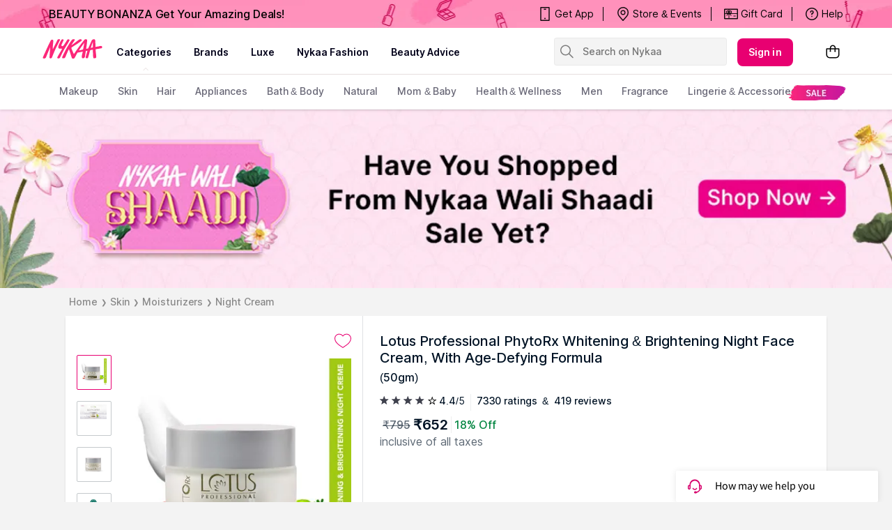

--- FILE ---
content_type: text/html; charset=utf-8
request_url: https://www.nykaa.com/lotus-herbals-phyto-rx-whitening-brightening-night-creme/p/24160?productId=24160&pps=2
body_size: 39172
content:
<!doctype html><html lang="en"><head><meta charSet="utf-8"/><meta name="viewport" content="width=device-width,initial-scale=1.0,maximum-scale=5.0"/><meta name="theme-color" content="#fff"/><meta name="author" content="NykaaFrontendTeam"/><link rel="icon" href="//images-static.naikaa.com/media/wysiwyg/uiTools/2024-3/beauty.png" type="image/x-icon"/><title data-react-helmet="true">Buy Lotus Professional PhytoRx Whitening &amp; Brightening Night Face Cream, With Age-Defying Formula Online</title><meta data-react-helmet="true" property="og:title" content="Buy Lotus Professional PhytoRx Whitening &amp; Brightening Night Face Cream, With Age-Defying Formula Online"/><meta data-react-helmet="true" property="twitter:title" content="Buy Lotus Professional PhytoRx Whitening &amp; Brightening Night Face Cream, With Age-Defying Formula Online"/><meta data-react-helmet="true" property="og:image:alt" content="Buy Lotus Professional PhytoRx Whitening &amp; Brightening Night Face Cream, With Age-Defying Formula Online"/><meta data-react-helmet="true" name="description" content="Buy Lotus Professional PhytoRx Whitening &amp; Brightening Night Face Cream, With Age-Defying Formula online at best prices on Nykaa to avail express shipping with great offers."/><meta data-react-helmet="true" name="og:description" content="Buy Lotus Professional PhytoRx Whitening &amp; Brightening Night Face Cream, With Age-Defying Formula online at best prices on Nykaa to avail express shipping with great offers."/><meta data-react-helmet="true" name="twitter:description" content="Buy Lotus Professional PhytoRx Whitening &amp; Brightening Night Face Cream, With Age-Defying Formula online at best prices on Nykaa to avail express shipping with great offers."/><meta data-react-helmet="true" name="keywords" content="Lotus Professional Phyto-Rx Whitening &amp; Brightening Night Creme, Skincare, Face, Fairness, Night Cream,face moisturizer &amp; day cream,lotions &amp; creams"/><meta data-react-helmet="true" property="og:image" content="https://images-static.nykaa.com/media/catalog/product/tr:h-800,w-800,cm-pad_resize/e/e/eed9852DNYLOTUS000022_1.jpg"/><meta data-react-helmet="true" property="twitter:image" content="https://images-static.nykaa.com/media/catalog/product/tr:h-800,w-800,cm-pad_resize/e/e/eed9852DNYLOTUS000022_1.jpg"/><meta data-react-helmet="true" property="og:type" content="product"/><meta data-react-helmet="true" property="twitter:card" content="summary_large_image"/><meta data-react-helmet="true" property="product:price:amount" content="652"/><meta data-react-helmet="true" property="product:price:currency" content="INR"/><meta data-react-helmet="true" property="og:site_name" content="Nykaa"/><meta data-react-helmet="true" property="og:url" content="https://www.nykaa.com/lotus-herbals-phyto-rx-whitening-brightening-night-creme/p/24160"/><meta data-react-helmet="true" property="al:android:url" content="https://www.nykaa.com/product?product_id=24160"/><meta data-react-helmet="true" property="al:android:package" content="com.fsn.nykaa"/><meta data-react-helmet="true" property="al:android:app_name" content="Nykaa: Beauty Shopping App"/><meta data-react-helmet="true" property="al:ios:url" content="nykaa://product?type=product&amp;product_id=24160"/><meta data-react-helmet="true" property="al:ios:app_store_id" content="1022363908"/><meta data-react-helmet="true" property="al:ios:app_name" content="Nykaa – Makeup/Beauty Shopping"/><link data-react-helmet="true" rel="canonical" href="https://www.nykaa.com/lotus-herbals-phyto-rx-whitening-brightening-night-creme/p/24160"/><link data-react-helmet="true" rel="preload" as="font" href="//asset.nykaa.com/dstatic/assets/Inter.3fb4b486ce..woff2" crossorigin=""/><link rel="preconnect" href="//images-static.nykaa.com"/><link rel="preconnect" href="//cdn.nykaa.com"/><link rel="preconnect" href="//cdn.naikaa.com"/><script type="text/javascript">var _nTime = Date.now();window.NYKAA_WEB_INTERFACE = {}</script></head><body><div id="app"><style data-emotion-css="nbt2jv">html{line-height:1.15;-webkit-text-size-adjust:100%;}body{margin:0;}main{display:block;}h1{font-size:2em;margin:0.67em 0;}hr{box-sizing:content-box;height:0;overflow:visible;}pre{font-family:monospace,monospace;font-size:1em;}a{background-color:transparent;}abbr[title]{border-bottom:none;-webkit-text-decoration:underline;text-decoration:underline;-webkit-text-decoration:underline dotted;text-decoration:underline dotted;}b,strong{font-weight:bolder;}code,kbd,samp{font-family:monospace,monospace;font-size:1em;}small{font-size:80%;}sub,sup{font-size:75%;line-height:0;position:relative;vertical-align:baseline;}sub{bottom:-0.25em;}sup{top:-0.5em;}img{border-style:none;}button,input,optgroup,select,textarea{font-family:inherit;font-size:100%;line-height:1.15;margin:0;}button,input{overflow:visible;}button,select{text-transform:none;}button,[type="button"],[type="reset"],[type="submit"]{-webkit-appearance:button;}button::-moz-focus-inner,[type="button"]::-moz-focus-inner,[type="reset"]::-moz-focus-inner,[type="submit"]::-moz-focus-inner{border-style:none;padding:0;}button:-moz-focusring,[type="button"]:-moz-focusring,[type="reset"]:-moz-focusring,[type="submit"]:-moz-focusring{outline:1px dotted ButtonText;}fieldset{padding:0.35em 0.75em 0.625em;}legend{box-sizing:border-box;color:inherit;display:table;max-width:100%;padding:0;white-space:normal;}progress{vertical-align:baseline;}textarea{overflow:auto;}[type="checkbox"],[type="radio"]{box-sizing:border-box;padding:0;}[type="number"]::-webkit-inner-spin-button,[type="number"]::-webkit-outer-spin-button{height:auto;}[type="search"]{-webkit-appearance:textfield;outline-offset:-2px;}[type="search"]::-webkit-search-decoration{-webkit-appearance:none;}::-webkit-file-upload-button{-webkit-appearance:button;font:inherit;}details{display:block;}summary{display:list-item;}template{display:none;}[hidden]{display:none;}*{margin:0;padding:0;box-sizing:border-box;-webkit-tap-highlight-color:transparent;}@font-face{font-family:"Source Sans Pro";src:url("//asset.nykaa.com/dstatic/assets/ssp-l.8d763566e2..woff2") format("woff2");font-weight:400;font-style:normal;font-display:swap;}@font-face{font-family:"Source Sans Pro";src:url("//asset.nykaa.com/dstatic/assets/ssp-m.0d9bd96610..woff2") format("woff2");font-weight:500;font-style:normal;font-display:swap;}@font-face{font-family:"Source Sans Pro";src:url("//asset.nykaa.com/dstatic/assets/ssp-b.80ce797aac..woff2") format("woff2");font-weight:600;font-style:normal;font-display:swap;}@font-face{font-family:"Inter";src:url("//asset.nykaa.com/dstatic/assets/Inter.3fb4b486ce..woff2") format("woff2");font-weight:400;font-style:normal;font-display:swap;}@font-face{font-family:"Inter";src:url("//asset.nykaa.com/dstatic/assets/Inter.3fb4b486ce..woff2") format("woff2");font-weight:500;font-style:normal;font-display:swap;}@font-face{font-family:"Inter";src:url("//asset.nykaa.com/dstatic/assets/Inter.3fb4b486ce..woff2") format("woff2");font-weight:600;font-style:normal;font-display:swap;}body{font-family:"Inter",Roboto,Arial,sans-serif;background-color:#f3f3f3;font-size:14px;line-height:1;}body.overflow-hidden{overflow:hidden;}:focus{outline:0;}ol,ul{list-style:none;}</style><style data-emotion-css="ivzcu9">.css-ivzcu9{position:relative;height:157px;}</style><header class="css-ivzcu9 e1e0j9zy0"><style data-emotion-css="1qef9x9">.css-1qef9x9{background:#fff;position:fixed;z-index:10;box-shadow:0 2px 3px 0 rgba(0,0,0,0.1);width:100%;left:0;right:0;}</style><div id="header_id" class="css-1qef9x9 e1e0j9zy1"><style data-emotion-css="be2ift">.css-be2ift{height:40px;}</style><div class="css-be2ift"></div><style data-emotion-css="uhagyq">.css-uhagyq{border-bottom:solid 1px #e6dede;width:100%;}</style><div class="css-uhagyq e1e0j9zy3"><style data-emotion-css="2o3va">.css-2o3va{padding-top:4px;display:-webkit-box;display:-webkit-flex;display:-ms-flexbox;display:flex;-webkit-flex-direction:row;-ms-flex-direction:row;flex-direction:row;-webkit-align-items:center;-webkit-box-align:center;-ms-flex-align:center;align-items:center;max-width:83.25em;margin:0 auto;}</style><div class="css-2o3va e1e0j9zy2"><style data-emotion-css="e11zu">.css-e11zu{width:85%;}.css-e11zu ul > li > ul{display:none;width:1140px;background:#ffffff;position:absolute;z-index:7;left:0;padding-top:20px;margin-top:-12px;border-bottom-left-radius:3px;border-bottom-right-radius:3px;}.css-e11zu ul:hover li ul{display:block;}</style><div class="megaMenu_main css-e11zu"><style data-emotion-css="1deqp08">.css-1deqp08{position:relative;z-index:5;line-height:62px;display:-webkit-box;display:-webkit-flex;display:-ms-flexbox;display:flex;}</style><div id="headerMenu" class="css-1deqp08"><style data-emotion-css="kus7g9">.css-kus7g9{display:inline-block;vertical-align:middle;height:50px;line-height:50px;width:9.5%;background-size:cover;}.css-kus7g9 svg{vertical-align:middle;}</style><a href="/?root=logo" class="logo css-kus7g9" title="logo"><svg xmlns="http://www.w3.org/2000/svg" viewBox="0 0 512 250"><path xmlns="http://www.w3.org/2000/svg" d="M157.9 57.2c5-9.6-11.2-6.9-11.2-6.9-5.8 0-8.4 7-9.6 9l-17.5 34.5c-3.3 5.7-14.2 30.1-17.8 35.5-.3-5.5.1-16.5.2-19.1.7-10.4 1.4-18.3 2.5-27.8.8-7.4 2.4-15.7.9-23.1-1-4.6-2.5-4.9-9.1-5.6-6.9-.7-11.6 9.3-13.9 14-8.4 17.4-17.8 34.4-25.3 52.2-2.2 5.2-4.9 10.4-7.2 15.5-2.7 6.2-5.2 12.3-8.1 18.4-3.1 6.4-12.8 27.4-15.5 34-3 7.2-3.6 13 8.4 12.7 1.9 0 6.1.4 11.3-5.2 4.1-4.4 4.9-8.5 7.3-14.6 8.6-21.6 14.7-35.9 24.1-57.3.9-2.1 3-8.2 5.1-12.9-.1 6.7-1.2 14.7-1.7 20-1.6 19.4-2.7 38.1-4.4 57.3-.2 2.6-.9 5.7.3 8.1 1.2 2.4 4.2 3 6.6 3.3 9.6 1.2 10.6-3.6 13.6-10.2 2.7-5.9 4.3-10.7 6.7-16.7 7.4-18.5 15.2-36.8 23.8-54.8 2.2-4.6 4.4-9.1 6.8-13.6 4.4-8.3 8-16.1 12.8-25.3 3.6-6.6 7.1-14.1 10.9-21.4zm329.5 52.1c-1.1-11.1-16.3-5.5-25.4-3.8-3.4.6-13.9 2.6-26 4.9-.5-12.5-.3-10-.4-17.6-.3-11-.9-19.6-1.5-29.3-.4-6.1-1.3-14.6-12.3-13-12.8 1.8-14.9 8.2-18.3 15.9-8.9 20.1-8.6 20.2-18.7 42.6-.8 1.7-4.5 10.7-5.1 12.5-.4.1-1.2.3-2.2.6-4.1.9-9.1 2-14.6 3.2l.1-.5c1.3-10.2 2.9-20.4 4.3-30.6 1.3-9.3 2.7-24.5 3.8-33.8 1.2-10-10.4-9.8-10.4-9.8-7.1-.4-9.8 1.7-14.3 7.5-7.7 10-17 20.8-25.2 31.8-14.9 19.9-25.8 34.9-39.3 54.9-3.9 5.8-9.9 14.6-15.1 21.5-3.5-6.9-6.5-14.5-9.4-21.5-4.2-10-7.3-16.2-9.3-22.8-1.8-5.8.4-6.6 4.7-9.9 12.4-9.4 26.4-15.9 39.1-24.9 9-6.4 19.8-13.5 28.6-20.1 0 0 5.1-3 7.9-6.8 3.5-4.8-6.4-9.8-6.4-9.8-5.6-.9-8.7.4-12.6 2.2-4 1.8-9.2 5.9-12.6 8.6-7.5 5.8-17 12.7-24.4 18.5-9.1 7.1-15.3 11.5-25.3 17.4l25.4-38c8.3-10.7-13.7-13.7-22.1-2.4-7.8 10.1-13.1 19-19.2 28.2-14.7 21.9-26.8 44.9-38.9 69-4.6 9.2-9.1 18.8-13.3 28.3-2 4.6-7.9 15.2.2 16.3 17.3 2.2 20.1-6 24-15.9 6.4-16.3 8.5-19.3 12.6-29.4 4-9.8 6.9-15.4 11.4-23.8.1-.1 1.4-2.2 1.4-2.2.8 1.7 6.1 19.3 6.8 21.3 3.6 9.5 9.9 31.7 13.5 41.8 2.6 8.4 3.3 10.8 14.6 10.5 5.6-.1 8-2.3 11.7-9.3s19.7-36.8 19.7-36.8c4.8-.8 11.7-2 16.2-2.8.8-.1 2.6-.5 5.1-1 1.7-.2 3.1-.5 4.2-.8.1 0 .1 0 .2-.1 4.4-.9 10-2 16.1-3.2-1.1 5.5-4.5 17.6-5.2 20.7 0 0-7.4 28.8 2.2 30.3 6 .9 9.1-.1 9.1-.1 11.2-1.3 11.4-16.4 11.4-16.4l6.1-39.1c4.4-.9 8.8-1.8 13.1-2.6l-13.2 44.6c-1.9 6.3-3.3 14.4 8 14.4 9.2.5 9.8-5.3 9.8-5.3.2-.9 7.5-24.4 9.3-32.8 1.2-5.4 5.5-19.3 7.2-24.9 4.8-.9 8.4-1.6 10.1-1.9 2-.3 5.9-1 11-1.8-.1 5.2 0 12.4.1 13.4 1.1 15.8-.1 32.2 3.2 47.7.5 2.5 1.5 5.7 4.7 5.7 3.8 0 5-.4 9-.7 11.6-1 9.5-12.7 8.8-20.1-.8-8.2-1.6-15.1-2.7-23.3-.9-6.7-1.5-15.5-1.6-26.1v-.2c19-3.2 39.5-6.7 42.5-7.2 4.8-1.3 8.8-.9 7.8-11.9zm-148.5 21c0 .1-.1.1-.1.2-13.3 2.9-25.8 5.7-32.8 7.3 7-11.7 37.8-54.3 42.5-59.3-2.6 13.2-6.8 37.7-9.6 51.8zm76.8-16.8v.7c-6.4 1.2-12.4 2.4-17.2 3.3 6.1-15.8 12.5-35.2 16.3-45-.3 7.3 1.2 33.8.9 41zM229.2 66.4c2-3.7 6.5-11 .9-13.8-3.3-1.6-7.7-2.6-11.1-.9-2.8 1.5-4.9 4.4-6.3 7.1l-21.4 33.7c-3.5 4.8-6.8 10.8-13.9 11.6-4.7.5-8.1-1.5-8-5.7.1-4.3 2.6-10 4.5-13.7 5.6-10.6 6.3-14.2 11.7-24.7 5.2-10.1-11.8-12.4-16-5.1-3 5.2-8.8 15-10.1 18.3-2.4 6-20.4 34.6-12.6 45.9 10 12.8 36.6-7.4 23 15.9-11 18.7-17.9 29.4-27.5 46.7-2.1 3.7-4.7 7.4-5.4 11.8-1 6.2 7.5 6.1 11.2 5.9 6.5-.5 9.6-3.5 12.2-9.4 1.4-3.1 3.3-6.9 4.7-10 12.6-27.5 26-51.4 42.6-78 7.9-12.6 14.9-23.4 21.5-35.6z" fill="#fc2779"></path></svg></a><style data-emotion-css="1yqek2e">.css-1yqek2e{width:65%;display:-webkit-box;display:-webkit-flex;display:-ms-flexbox;display:flex;-webkit-flex-wrap:wrap;-ms-flex-wrap:wrap;flex-wrap:wrap;}</style><div class="css-1yqek2e"><style data-emotion-css="u6k4jl">.css-u6k4jl{height:100%;position:fixed;background:#00000059;top:108px;left:0;z-index:4;right:0;overflow:hidden;display:none;}</style><div id="black_layer" class="css-u6k4jl"></div><style data-emotion-css="f7ogli">.css-f7ogli{display:inline-block;vertical-align:middle;height:62px;line-height:62px;display:-webkit-box;display:-webkit-flex;display:-ms-flexbox;display:flex;padding:0 10px;}.css-f7ogli .arrBox_h{bottom:19px;}.css-f7ogli :hover .arrBox_h{visibility:visible;}.css-f7ogli li a{cursor:pointer;-webkit-text-decoration:none;text-decoration:none;}</style><ul class="HeaderNav css-f7ogli"><li><style data-emotion-css="1mavm7h">.css-1mavm7h{display:block;font-size:12px;font-weight:500;line-height:16px;-webkit-letter-spacing:0;-moz-letter-spacing:0;-ms-letter-spacing:0;letter-spacing:0;line-height:inherit;text-transform:uppercase;color:#03021a;margin:0 auto;}</style><a id="category" href="/" class="css-1mavm7h">categories</a><div id="category_arrowUp" class="arrBox_h" style="visibility:visible"></div></li></ul><ul class="HeaderNav css-f7ogli"><li><a href="/" class="css-1mavm7h">brands</a><div id="brand_arrowUp" class="arrBox_h"></div><style data-emotion-css="1i40r7m">.css-1i40r7m{padding-top:0 !important;}</style><ul class="hideArr normal-sub css-1i40r7m"><li><style data-emotion-css="40cozi">.css-40cozi{width:360px;float:left;background:#fff;height:510px;border-bottom-left-radius:3px;}</style><section class="allBrandsBox clearfix css-40cozi"><div class="brandSearchWrapper"><div class="brandSearchMain"><div class="SearchIcon"></div><input type="text" id="brandSearchBox" placeholder="search brands"/></div></div><style data-emotion-css="1szil9y">.css-1szil9y{margin-top:0.625rem;padding-left:18px;display:-webkit-box;display:-webkit-flex;display:-ms-flexbox;display:flex;position:relative;height:calc(85% - 10px);}.css-1szil9y .brandsSorting{position:relative;width:50px;text-align:center;}.css-1szil9y .ss-content{right:-20px;}</style><div class="css-1szil9y"><style data-emotion-css="xhvhuv">.css-xhvhuv{width:295px;}</style><div class="brandsNameboxWrapper ss-container css-xhvhuv"><div class="ss-wrapper"><div class="ss-content desktop-header" id="scroller-container"></div></div></div><div class="brandsSorting"><li class="Nav-item"><style data-emotion-css="1kevcu3">.css-1kevcu3.css-1kevcu3{color:rgba(3,2,26,0.6);font-size:12px;font-weight:400;line-height:16px;-webkit-letter-spacing:0;-moz-letter-spacing:0;-ms-letter-spacing:0;letter-spacing:0;}.css-1kevcu3:hover{color:#E80071;}</style><a class="Nav-link  css-1kevcu3" rel="a">*</a></li><li class="Nav-item"><a class="Nav-link  css-1kevcu3" rel="a">#</a></li></div></div></section><section class="brandsCategoryBox"><div class="BrandsCategoryHeading"><a href="/" class="brandHeadingbox current_active">Popular</a><a href="/" class="brandHeadingbox ">Luxe</a><a href="/" class="brandHeadingbox ">Only At Nykaa</a><a href="/" class="brandHeadingbox ">New Launches</a></div><div class="BrandsnameWrapper"><style data-emotion-css="1cl68ia">.css-1cl68ia div{display:block;}</style><div class="brand-content css-1cl68ia"></div></div></section></li></ul></li></ul><ul class="HeaderNav css-f7ogli"><li id="nykaaNetwork"><a href="" class="css-1mavm7h"></a></li></ul><ul class="HeaderNav css-f7ogli"><li id="popups"><a class="css-1mavm7h">nykaa fashion</a></li></ul><ul class="HeaderNav css-f7ogli"><li id="beautyAdvice"><a href="" class="css-1mavm7h">beauty advice</a></li></ul><ul class="HeaderNav css-f7ogli"><li id="style"><a class="css-1mavm7h"></a></li></ul></div><style data-emotion-css="1q0ywzx">.css-1q0ywzx{width:25%;height:40px;display:inline-block;}</style><div class="css-1q0ywzx"><style data-emotion-css="17yggf0">.css-17yggf0{display:-webkit-box;display:-webkit-flex;display:-ms-flexbox;display:flex;-webkit-flex-direction:row;-ms-flex-direction:row;flex-direction:row;-webkit-align-items:center;-webkit-box-align:center;-ms-flex-align:center;align-items:center;background-color:#ffffff;position:-webkit-sticky;position:sticky;top:0;height:60px;z-index:1;}.css-17yggf0.active{width:375px;}</style><div class=" css-17yggf0"><style data-emotion-css="1xt6clv">.css-1xt6clv{border:1px solid rgba(151,151,151,0.1);width:100%;padding:0 2%;display:-webkit-box;display:-webkit-flex;display:-ms-flexbox;display:flex;-webkit-align-items:center;-webkit-box-align:center;-ms-flex-align:center;align-items:center;height:40px;background:rgba(151,151,151,0.1);-webkit-transition:width 0.5s ease-in-out;transition:width 0.5s ease-in-out;position:relative;z-index:10;border-radius:4px;font-size:14px;font-weight:500;line-height:20px;-webkit-letter-spacing:-0.1px;-moz-letter-spacing:-0.1px;-ms-letter-spacing:-0.1px;letter-spacing:-0.1px;}.css-1xt6clv.active{width:375px;border-color:#E80071;}</style><div class=" css-1xt6clv"><style data-emotion-css="12yctey">.css-12yctey{border:none;background:transparent;position:absolute;border:none;background:transparent;top:7px;-webkit-align-items:center;-webkit-box-align:center;-ms-flex-align:center;align-items:center;}.css-12yctey svg{opacity:48%;}</style><button type="submit" class="css-12yctey"><svg width="24" height="24" viewBox="0 0 24 24" fill="none" xmlns="http://www.w3.org/2000/svg"><path d="M21.54 19.97L16.3 14.73C17.36 13.44 17.99 11.79 17.99 9.99C17.99 5.85 14.64 2.5 10.5 2.5C6.35 2.5 3 5.85 3 9.99C3 14.13 6.35 17.48 10.49 17.48C12.29 17.48 13.94 16.84 15.23 15.79L20.47 21.03C20.62 21.18 20.81 21.25 21 21.25C21.19 21.25 21.38 21.18 21.53 21.03C21.83 20.74 21.83 20.26 21.54 19.97ZM10.49 15.98C7.19 15.98 4.5 13.29 4.5 9.99C4.5 6.69 7.19 4 10.49 4C13.79 4 16.48 6.69 16.48 9.99C16.48 13.3 13.8 15.98 10.49 15.98Z" fill="black"></path></svg></button><style data-emotion-css="19j7d8y">.css-19j7d8y{padding:0 18px 0 35px;-webkit-align-items:center;-webkit-box-align:center;-ms-flex-align:center;align-items:center;width:100%;}</style><form class="css-19j7d8y"><style data-emotion-css="1upamjb">.css-1upamjb{border:none;background:#f4f4f4;width:100%;font-size:14px;font-weight:500;line-height:20px;-webkit-letter-spacing:-0.1px;-moz-letter-spacing:-0.1px;-ms-letter-spacing:-0.1px;letter-spacing:-0.1px;}.css-1upamjb:focus{outline:none;}</style><input placeholder="Search on Nykaa" name="search-suggestions-nykaa" autoComplete="off" class="css-1upamjb"/></form></div></div></div></div></div><style data-emotion-css="1tny7j1">.css-1tny7j1{display:-webkit-box;display:-webkit-flex;display:-ms-flexbox;display:flex;-webkit-align-items:center;-webkit-box-align:center;-ms-flex-align:center;align-items:center;margin-left:45px;}</style><div class="css-1tny7j1 e1ewpqpu0"><style data-emotion-css="1t6rx6a">.css-1t6rx6a{position:relative;display:-webkit-box;display:-webkit-flex;display:-ms-flexbox;display:flex;margin-right:20px;padding-bottom:8px;padding-top:8px;-webkit-align-items:center;-webkit-box-align:center;-ms-flex-align:center;align-items:center;}.css-1t6rx6a .dropDown_list{display:none;}.css-1t6rx6a:hover .dropDown_list{display:block;position:absolute;top:40px;left:50%;z-index:4;-webkit-transform:translate(-50%,0);-ms-transform:translate(-50%,0);transform:translate(-50%,0);}</style><div class="css-1t6rx6a euw1lbv0"><style data-emotion-css="jgrj0x">.css-jgrj0x{min-width:95px;}.css-jgrj0x:hover dropDown_list{display:none;}</style><div class="css-jgrj0x euw1lbv2"><style data-emotion-css="1gzc5zn">.css-1gzc5zn{position:relative;margin:0;border:none;-webkit-text-decoration:none;text-decoration:none;overflow:hidden;background:none;cursor:pointer;display:-webkit-box;display:-webkit-flex;display:-ms-flexbox;display:flex;-webkit-box-pack:center;-webkit-justify-content:center;-ms-flex-pack:center;justify-content:center;-webkit-align-items:center;-webkit-box-align:center;-ms-flex-align:center;align-items:center;font-size:14px;font-weight:600;line-height:20px;-webkit-letter-spacing:0.1px;-moz-letter-spacing:0.1px;-ms-letter-spacing:0.1px;letter-spacing:0.1px;border-radius:8px;padding-left:1rem;padding-right:1rem;padding-top:0.625rem;padding-bottom:0.625rem;background-color:#E80071;color:#ffffff;}@media(hover:hover){.css-1gzc5zn:hover::before{content:"";position:absolute;top:0;left:0;width:100%;height:100%;background-color:rgba(255,255,255,0.16);}}.css-1gzc5zn:active::before{content:"";position:absolute;top:0;left:0;width:100%;height:100%;background-color:rgba(255,255,255,0.32);}.css-1gzc5zn:disabled{background-color:rgba(111,121,129,0.36);color:rgba(0,19,37,0.36);}.css-1gzc5zn:disabled::before{display:none;}.css-1gzc5zn:focus{outline:none;}.css-1gzc5zn:disabled{cursor:default;}</style><button aria-label="Kebab menu" kind="primary" shape="default" class="css-1gzc5zn">Sign in</button></div></div><div class="css-0 e1ewpqpu1"><style data-emotion-css="aesrxy">.css-aesrxy{border:none;position:relative;margin-left:10px;background:rgba(255,255,255,0.5);cursor:pointer;}.css-aesrxy .cart-count{font-size:12px;font-weight:400;line-height:16px;-webkit-letter-spacing:0;-moz-letter-spacing:0;-ms-letter-spacing:0;letter-spacing:0;border-radius:50%;margin:0;position:absolute;width:20px;height:20px;top:-8px;right:-8px;bottom:auto;left:auto;text-align:center;background:#E80071;color:#fff;}</style><button type="button" id="header-bag-icon" class="css-aesrxy"><svg width="24" height="24" viewBox="0 0 24 24" fill="none" xmlns="http://www.w3.org/2000/svg"><path d="M20.5 7.2H16.2V6.9C16.3 4.5 14.4 2.5 12 2.5C9.6 2.6 7.8 4.5 7.8 6.9V7.2H3.5C2.9 7.2 2.5 7.6 2.5 8.2V16.4C2.5 19.2 4.7 21.4 7.5 21.4H16.5C19.3 21.4 21.5 19.2 21.5 16.4V8.2C21.5 7.7 21.1 7.2 20.5 7.2ZM9.3 6.9C9.3 5.4 10.5 4.1 12 4C13.5 4.1 14.7 5.4 14.7 6.9V7.2H9.3V6.9ZM20 16.5C20 18.4 18.4 20 16.5 20H7.5C5.6 20 4 18.4 4 16.5V8.7H7.8V10.7C7.6 10.9 7.5 11.2 7.5 11.4C7.5 12 8 12.4 8.5 12.4C9 12.4 9.5 11.9 9.5 11.4C9.5 11.1 9.4 10.9 9.2 10.7V8.7H14.6V10.6C14.4 10.8 14.3 11.1 14.3 11.4C14.3 12 14.7 12.5 15.3 12.5C15.9 12.5 16.4 12.1 16.4 11.5C16.4 11.2 16.3 11 16.1 10.8V8.8H20V16.5Z" fill="black"></path></svg></button></div></div></div></div><style data-emotion-css="auqgrp">.css-auqgrp{width:100%;}.css-auqgrp ul > li > a{-webkit-text-decoration:none;text-decoration:none;}</style><div class="megaMenu_main css-auqgrp"><style data-emotion-css="1uahbf">.css-1uahbf{background:#fff;position:relative;-webkit-transition:all .3s ease-in-out;transition:all .3s ease-in-out;z-index:2;-webkit-transition:all .3s ease-in-out;transition:all .3s ease-in-out;}.css-1uahbf .Addbdr{display:none;}.css-1uahbf .MegaDropdownHeading{display:-webkit-box;display:-webkit-flex;display:-ms-flexbox;display:flex;}.css-1uahbf .subMegaMenu_main{height:50px;}</style><div id="category_navigation" class="css-1uahbf"><style data-emotion-css="12k99am">.css-12k99am{margin:0 auto;}</style><div class="megaMenu_main subMegaMenu_main css-12k99am" id="subheaderMenu"></div></div></div></div></header><style data-emotion-css="e82s8r">.css-e82s8r{-webkit-font-smoothing:antialiased;}</style><div class="css-e82s8r"><div><style data-emotion-css="1vut6g7">.css-1vut6g7{width:100%;background:#eee;-webkit-animation:pulse 1s infinite;animation:pulse 1s infinite;height:0px;}@-webkit-keyframes pulse{0%{background-color:#eee;}50%{background-color:#ddd;}100%{background-color:#eee;}}@keyframes pulse{0%{background-color:#eee;}50%{background-color:#ddd;}100%{background-color:#eee;}}</style><div height="0px" class="css-1vut6g7"></div></div><style data-emotion-css="16kpx0l">.css-16kpx0l{max-width:1200px !important;width:90%;padding:0 30px;margin:0 auto;}@media (max-width:1024px){.css-16kpx0l{padding:0 15px !important;margin:0;width:100%;}}</style><div class="css-16kpx0l"><style data-emotion-css="1uxnb1o">.css-1uxnb1o{display:-webkit-box;display:-webkit-flex;display:-ms-flexbox;display:flex;list-style:none;padding:10px 0;}</style><ul class="css-1uxnb1o"><style data-emotion-css="hnjjmz">.css-hnjjmz{display:-webkit-box;display:-webkit-flex;display:-ms-flexbox;display:flex;-webkit-align-items:center;-webkit-box-align:center;-ms-flex-align:center;align-items:center;cursor:pointer;color:#888888;font-size:14px;font-weight:500;line-height:20px;-webkit-letter-spacing:-0.1px;-moz-letter-spacing:-0.1px;-ms-letter-spacing:-0.1px;letter-spacing:-0.1px;}.css-hnjjmz.last-list .name{pointer-events:none;}.css-hnjjmz .arrow{font-size:10px;font-weight:400;line-height:12px;-webkit-letter-spacing:0.1px;-moz-letter-spacing:0.1px;-ms-letter-spacing:0.1px;letter-spacing:0.1px;}.css-hnjjmz .name{color:#888888;padding:0 5px;-webkit-text-decoration:initial;text-decoration:initial;}</style><li class=" css-hnjjmz"><a class="name" href="/">Home</a><span class="arrow">❯</span></li><li class=" css-hnjjmz"><a class="name" href="/skin/c/8377">Skin</a><span class="arrow">❯</span></li><li class=" css-hnjjmz"><a class="name" href="/skin/moisturizers/c/8393">Moisturizers</a><span class="arrow">❯</span></li><li class="last-list css-hnjjmz"><a class="name" href="/skin/moisturizers/night-cream/c/8395">Night Cream</a></li></ul><style data-emotion-css="14y2xde">.css-14y2xde{display:-webkit-box;display:-webkit-flex;display:-ms-flexbox;display:flex;max-width:1200px !important;min-height:450px;margin-bottom:0.75rem;background:#ffffff;box-shadow:0px 2px 3px 0 rgb(0 0 0 / 10%);-webkit-box-pack:center;-webkit-justify-content:center;-ms-flex-pack:center;justify-content:center;overflow:hidden;}</style><div class="css-14y2xde"><style data-emotion-css="1mruek6">.css-1mruek6{position:relative;border-right:1px solid rgba(111,121,129,0.22);display:-webkit-box;display:-webkit-flex;display:-ms-flexbox;display:flex;-webkit-align-items:flex-start;-webkit-box-align:flex-start;-ms-flex-align:flex-start;align-items:flex-start;-webkit-flex-direction:column;-ms-flex-direction:column;flex-direction:column;padding:0 1rem;}@media (min-width:768px) and (max-width:1024px){.css-1mruek6{-webkit-flex:1;-ms-flex:1;flex:1;}}.css-1mruek6 .custom-wishlist-button .wishlist_button{display:none;}.css-1mruek6 .image-modal-wrapper{top:0;}</style><div class="css-1mruek6"><style data-emotion-css="mlhxzl">.css-mlhxzl{margin-top:1.5rem;margin-bottom:0.5rem;-webkit-align-self:flex-end;-ms-flex-item-align:end;align-self:flex-end;}.css-mlhxzl > button{width:auto;height:auto;border:none;}</style><div class="css-mlhxzl"><style data-emotion-css="1wzv8bn">.css-1wzv8bn{font-size:16px;font-weight:600;line-height:24px;-webkit-letter-spacing:0.1px;-moz-letter-spacing:0.1px;-ms-letter-spacing:0.1px;letter-spacing:0.1px;color:#E80071;width:100%;background:#ffffff;border-top:1px solid #ebebeb;height:100%;border-width:1px 0 0 0;display:-webkit-box;display:-webkit-flex;display:-ms-flexbox;display:flex;cursor:pointer;-webkit-box-pack:center;-webkit-justify-content:center;-ms-flex-pack:center;justify-content:center;-webkit-align-items:center;-webkit-box-align:center;-ms-flex-align:center;align-items:center;}.css-1wzv8bn .wishlist_button{margin-left:0.5rem;}.css-1wzv8bn:focus{outline:none;}.css-1wzv8bn.in svg path{fill:#E80071;}.css-1wzv8bn svg path{stroke:#E80071;}</style><button type="button" class="custom-wishlist-button css-1wzv8bn"><svg xmlns="http://www.w3.org/2000/svg" width="24" height="24" viewBox="0 0 23 20"><title>Heart icon</title><path class="heart-icon-path" fill="#fff" stroke="currentColor" d="M11.4967297,19.0021565 C12.1501607,18.4744665 15.7313591,16.1461023 16.6556949,15.4660553 C20.4639993,12.6642314 22.5,9.83806845 22.500204,6.31427989 C22.4080534,3.08900922 19.7336922,0.5 16.5,0.5 C14.6798666,0.5 13.0132876,1.30878098 11.8904344,2.71234752 L11.5,3.20039053 L11.1095656,2.71234752 C9.98671236,1.30878098 8.32013337,0.5 6.5,0.5 C3.16873226,0.5 0.5,3.08355995 0.5,6.3 C0.5,9.87466924 2.55294628,12.7216506 6.38828771,15.5301224 C7.34346545,16.229562 10.7334347,18.4195137 11.4967297,19.0021565 Z"></path></svg></button></div><style data-emotion-css="ov1ktg">.css-ov1ktg{display:-webkit-box;display:-webkit-flex;display:-ms-flexbox;display:flex;}</style><div class="css-ov1ktg"><style data-emotion-css="vnvqp2">.css-vnvqp2{margin-right:2rem;display:-webkit-box;display:-webkit-flex;display:-ms-flexbox;display:flex;-webkit-flex-flow:column;-ms-flex-flow:column;flex-flow:column;-webkit-align-items:center;-webkit-box-align:center;-ms-flex-align:center;align-items:center;-webkit-box-pack:start;-webkit-justify-content:flex-start;-ms-flex-pack:start;justify-content:flex-start;height:330px;position:relative;display:block;margin:0;padding:0;width:50px;}</style><div height="330" class="css-vnvqp2"><style data-emotion-css="irizhh">.css-irizhh{overflow:hidden;height:inherit;}</style><div class="css-irizhh"><div class="slide-view-container" style="width:100%"><style data-emotion-css="smh1rg">.css-smh1rg{position:relative;height:50px;width:50px;margin-bottom:16px;max-height:50px !important;cursor:pointer;border-radius:2px;padding:0.25rem;border-style:solid;border-width:1px;border-color:#E80071;}.css-smh1rg img{max-height:38px;max-width:38px;}.css-smh1rg:last-child{margin-bottom:0;padding-left:0.5rem;}</style><div class="css-smh1rg"><img alt="product-thumbnail" src="https://images-static.nykaa.com/media/catalog/product/e/e/eed9852DNYLOTUS000022_1.jpg"/></div><style data-emotion-css="qb9x9j">.css-qb9x9j{position:relative;height:50px;width:50px;margin-bottom:16px;max-height:50px !important;cursor:pointer;border-radius:2px;padding:0.25rem;border-style:solid;border-width:1px;border-color:rgba(111,121,129,0.4);}.css-qb9x9j img{max-height:38px;max-width:38px;}.css-qb9x9j:last-child{margin-bottom:0;padding-left:0.5rem;}</style><div class="css-qb9x9j"><img alt="product-thumbnail" src="https://d286adtp3hdk00.cloudfront.net/974899bf-924a-4fd4-98d9-a89dc59af616/thumbnails/video_NYLOTUS000022_s_thumb.0000004.jpg"/></div><div class="css-qb9x9j"><img alt="product-thumbnail" src="https://images-static.nykaa.com/media/catalog/product/e/e/eed9852DNYLOTUS000022_2.jpg"/></div><div class="css-qb9x9j"><img alt="product-thumbnail" src="https://images-static.nykaa.com/media/consc/cruelty.jpg"/></div><div class="css-qb9x9j"><img alt="product-thumbnail" src="https://images-static.nykaa.com/media/catalog/product/e/e/eed9852DNYLOTUS000022_3.jpg"/></div><div class="css-qb9x9j"><img alt="product-thumbnail" src="https://images-static.nykaa.com/media/catalog/product/e/e/eed9852DNYLOTUS000022_4.jpg"/></div><div class="css-qb9x9j"><img alt="product-thumbnail" src="https://images-static.nykaa.com/media/catalog/product/e/e/eed9852DNYLOTUS000022_5.jpg"/></div><div class="css-qb9x9j"><img alt="product-thumbnail" src="https://images-static.nykaa.com/media/catalog/product/e/e/eed9852DNYLOTUS000022_6.jpg"/></div><div class="css-qb9x9j"><img alt="product-thumbnail" src="https://images-static.nykaa.com/media/catalog/product/e/e/eed9852DNYLOTUS000022_7.jpg"/></div></div><style data-emotion-css="ol4mhu">.css-ol4mhu{background-color:#ffffff;cursor:pointer;border:none;position:absolute;padding:0;z-index:2;opacity:0.4;cursor:not-allowed;left:0;bottom:-25px;}.css-ol4mhu svg{-webkit-transform:rotate(180deg);-ms-transform:rotate(180deg);transform:rotate(180deg);}</style><button type="button" disabled="" class="css-ol4mhu"><svg xmlns="http://www.w3.org/2000/svg" width="20" height="20" viewBox="0 0 20 20"><g transform="translate(679 361)"><circle fill="#FFF" cx="-669" cy="-351" r="10"></circle><circle fill="none" stroke="#8c8d94" cx="-669" cy="-351" r="9.5"></circle></g><path fill="#656670" d="M9.29 12.47L5.76 8.94c-.39-.39-.39-1.02 0-1.41.39-.39 1.02-.39 1.41 0L10 10.35l2.83-2.83c.39-.39 1.02-.39 1.41 0 .39.39.39 1.02 0 1.41l-3.54 3.54c-.38.4-1.02.4-1.41 0z"></path></svg></button><style data-emotion-css="1fedw20">.css-1fedw20{background-color:#ffffff;cursor:pointer;border:none;position:absolute;padding:0;z-index:2;right:0;bottom:-25px;}</style><button type="button" class="css-1fedw20"><svg xmlns="http://www.w3.org/2000/svg" width="20" height="20" viewBox="0 0 20 20"><g transform="translate(679 361)"><circle fill="#FFF" cx="-669" cy="-351" r="10"></circle><circle fill="none" stroke="#8c8d94" cx="-669" cy="-351" r="9.5"></circle></g><path fill="#656670" d="M9.29 12.47L5.76 8.94c-.39-.39-.39-1.02 0-1.41.39-.39 1.02-.39 1.41 0L10 10.35l2.83-2.83c.39-.39 1.02-.39 1.41 0 .39.39.39 1.02 0 1.41l-3.54 3.54c-.38.4-1.02.4-1.41 0z"></path></svg></button></div></div><style data-emotion-css="eyk94w">.css-eyk94w{position:relative;margin-left:1.5rem;}</style><div class="productSelectedImage css-eyk94w"><style data-emotion-css="5n0nl4">.css-5n0nl4{max-width:320px;height:100%;}.css-5n0nl4 .pd-image-magnifier-container{border-style:solid;border-width:1px;border-color:rgba(111,121,129,0.22);background:#ffffff;border-radius:4px;border-color:#6f7981;box-shadow:0 4px 20px 2px rgba(111,121,129,0.2);max- width:none;max-height:none;z-index:11;bottom :50px;margin-top:-55px;right:80px;overflow:hidden;}.css-5n0nl4 .pd-image-magnifier-container img{max-width:none;}</style><div class="css-5n0nl4"><style data-emotion-css="b4a0jg">.css-b4a0jg{cursor:pointer;height:100%;display:-webkit-box;display:-webkit-flex;display:-ms-flexbox;display:flex;-webkit-align-items:center;-webkit-box-align:center;-ms-flex-align:center;align-items:center;background-color:none;}.css-b4a0jg img{position:relative;width:320px;height:320px;object-fit:contain;-webkit-filter:none;filter:none;}</style><div class="css-b4a0jg"><img alt="product" src="https://images-static.nykaa.com/media/catalog/product/e/e/eed9852DNYLOTUS000022_1.jpg?tr=w-344,h-344,cm-pad_resize"/></div></div></div></div></div><style data-emotion-css="7r5xwt">.css-7r5xwt{overflow-x:hidden;-webkit-flex:1;-ms-flex:1;flex:1;position:relative;}@media (min-width:768px) and (max-width:1024px){.css-7r5xwt{-webkit-flex:2;-ms-flex:2;flex:2;}}</style><div class="css-7r5xwt"><style data-emotion-css="5dyx2i">.css-5dyx2i{margin-top:0.75rem;padding:0.75rem;margin-bottom:0.75rem;background:#ffffff;}</style><div class="css-5dyx2i"><style data-emotion-css="1d5wdox">.css-1d5wdox{margin-left:0.75rem;}</style><div class="css-1d5wdox"><style data-emotion-css="1gc4x7i">.css-1gc4x7i{font-size:20px;font-weight:500;line-height:24px;margin:0;color:#001325;padding-bottom:0.25rem;}@media (min-width:768px) and (max-width:1024px){.css-1gc4x7i{font-size:14px;font-weight:600;line-height:20px;line-height:unset;}}</style><h1 class="css-1gc4x7i">Lotus Professional PhytoRx Whitening &amp; Brightening Night Face Cream, With Age-Defying Formula<style data-emotion-css="1ctpgu6">.css-1ctpgu6{font-size:16px;font-weight:500;line-height:24px;-webkit-letter-spacing:-0.1px;-moz-letter-spacing:-0.1px;-ms-letter-spacing:-0.1px;letter-spacing:-0.1px;display:block;margin:0;margin-top:0.25rem;}@media (min-width:768px) and (max-width:1024px){.css-1ctpgu6{font-size:14px;font-weight:600;line-height:20px;line-height:unset;}}</style><span class="css-1ctpgu6">(<!-- -->50gm<!-- -->)</span></h1><style data-emotion-css="u2f8dr">.css-u2f8dr{padding:0.5rem 0;color:#001325;display:-webkit-box;display:-webkit-flex;display:-ms-flexbox;display:flex;-webkit-align-items:center;-webkit-box-align:center;-ms-flex-align:center;align-items:center;}@media (min-width:768px) and (max-width:1024px){.css-u2f8dr{margin-bottom:0.75rem;}}</style><div class="css-u2f8dr"><style data-emotion-css="1m0y15j">.css-1m0y15j{margin-right:0.5rem;padding-right:0.5rem;border-right:1px solid rgba(111,121,129,0.12);display:-webkit-box;display:-webkit-flex;display:-ms-flexbox;display:flex;cursor:pointer;-webkit-align-items:center;-webkit-box-align:center;-ms-flex-align:center;align-items:center;}.css-1m0y15j:hover .ratingSplitPopup{visibility:visible;}@media (min-width:768px) and (max-width:1024px){.css-1m0y15j{font-size:14px;font-weight:400;line-height:20px;-webkit-letter-spacing:0;-moz-letter-spacing:0;-ms-letter-spacing:0;letter-spacing:0;margin-right:10px;padding-right:10px;}}</style><div class="css-1m0y15j"><span><style data-emotion-css="17wet7r">.css-17wet7r{display:inline-block;margin-right:0.125rem;}@media (min-width:768px) and (max-width:1024px){.css-17wet7r{font-size:14px;font-weight:400;line-height:20px;-webkit-letter-spacing:0;-moz-letter-spacing:0;-ms-letter-spacing:0;letter-spacing:0;}.css-17wet7r svg{width:15px;height:15px;}}</style><i class="css-17wet7r"><svg xmlns="http://www.w3.org/2000/svg" width="15" height="16"><title>star</title><path fill="#3f414d" d="M2.555 11.878c-.05 0-.1-.025-.15-.05a.277.277 0 01-.1-.275l1.098-4.092L.109 4.79c-.1-.05-.125-.175-.1-.275a.24.24 0 01.225-.174l4.242-.225L5.998.15c.05-.075.15-.15.25-.15s.2.075.225.15l1.522 3.967 4.242.225c.1 0 .2.075.225.174.025.1 0 .2-.075.275L9.093 7.46l1.098 4.092c.025.1 0 .2-.1.275-.075.05-.2.075-.274 0L6.248 9.532l-3.569 2.296c-.05.05-.075.05-.124.05z"></path></svg></i></span><span><i class="css-17wet7r"><svg xmlns="http://www.w3.org/2000/svg" width="15" height="16"><title>star</title><path fill="#3f414d" d="M2.555 11.878c-.05 0-.1-.025-.15-.05a.277.277 0 01-.1-.275l1.098-4.092L.109 4.79c-.1-.05-.125-.175-.1-.275a.24.24 0 01.225-.174l4.242-.225L5.998.15c.05-.075.15-.15.25-.15s.2.075.225.15l1.522 3.967 4.242.225c.1 0 .2.075.225.174.025.1 0 .2-.075.275L9.093 7.46l1.098 4.092c.025.1 0 .2-.1.275-.075.05-.2.075-.274 0L6.248 9.532l-3.569 2.296c-.05.05-.075.05-.124.05z"></path></svg></i></span><span><i class="css-17wet7r"><svg xmlns="http://www.w3.org/2000/svg" width="15" height="16"><title>star</title><path fill="#3f414d" d="M2.555 11.878c-.05 0-.1-.025-.15-.05a.277.277 0 01-.1-.275l1.098-4.092L.109 4.79c-.1-.05-.125-.175-.1-.275a.24.24 0 01.225-.174l4.242-.225L5.998.15c.05-.075.15-.15.25-.15s.2.075.225.15l1.522 3.967 4.242.225c.1 0 .2.075.225.174.025.1 0 .2-.075.275L9.093 7.46l1.098 4.092c.025.1 0 .2-.1.275-.075.05-.2.075-.274 0L6.248 9.532l-3.569 2.296c-.05.05-.075.05-.124.05z"></path></svg></i></span><span><i class="css-17wet7r"><svg xmlns="http://www.w3.org/2000/svg" width="15" height="16"><title>star</title><path fill="#3f414d" d="M2.555 11.878c-.05 0-.1-.025-.15-.05a.277.277 0 01-.1-.275l1.098-4.092L.109 4.79c-.1-.05-.125-.175-.1-.275a.24.24 0 01.225-.174l4.242-.225L5.998.15c.05-.075.15-.15.25-.15s.2.075.225.15l1.522 3.967 4.242.225c.1 0 .2.075.225.174.025.1 0 .2-.075.275L9.093 7.46l1.098 4.092c.025.1 0 .2-.1.275-.075.05-.2.075-.274 0L6.248 9.532l-3.569 2.296c-.05.05-.075.05-.124.05z"></path></svg></i></span><span><i class="css-17wet7r"><svg xmlns="http://www.w3.org/2000/svg" width="15" height="16" viewBox="0 2 25 25" fill="none"><path d="M12 6.24997L13.19 9.82997L13.53 10.83H14.6H18.38L15.38 13.07L14.52 13.71L14.84 14.71L15.98 18.31L12.91 16.11L12 15.56L11.13 16.18L8.06001 18.38L9.20001 14.78L9.52001 13.78L8.66001 13.14L5.66001 10.9H9.43001H10.51L10.85 9.89997L12 6.24997ZM12 2.36997C11.916 2.36806 11.8337 2.39331 11.7652 2.44195C11.6968 2.4906 11.6458 2.56005 11.62 2.63997L9.38001 9.34998L2.31001 9.40997C2.2269 9.41202 2.1465 9.43991 2.07997 9.48976C2.01345 9.53961 1.96411 9.60895 1.93881 9.68814C1.91352 9.76732 1.91352 9.85243 1.93883 9.93161C1.96413 10.0108 2.01348 10.0801 2.08001 10.13L7.77001 14.33L5.63001 21.07C5.61093 21.1306 5.60657 21.1948 5.61727 21.2575C5.62798 21.3201 5.65344 21.3792 5.69155 21.4301C5.72967 21.4809 5.77934 21.5219 5.83646 21.5497C5.89358 21.5775 5.95649 21.5913 6.02001 21.59C6.10177 21.589 6.18156 21.5647 6.25001 21.52L12 17.41L17.75 21.52C17.8185 21.5647 17.8982 21.589 17.98 21.59C18.0435 21.5913 18.1064 21.5775 18.1636 21.5497C18.2207 21.5219 18.2703 21.4809 18.3085 21.4301C18.3466 21.3792 18.372 21.3201 18.3827 21.2575C18.3934 21.1948 18.3891 21.1306 18.37 21.07L16.23 14.33L21.92 10.13C21.9865 10.0801 22.0359 10.0108 22.0612 9.93161C22.0865 9.85243 22.0865 9.76732 22.0612 9.68814C22.0359 9.60895 21.9866 9.53961 21.92 9.48976C21.8535 9.43991 21.7731 9.41202 21.69 9.40997L14.62 9.34998L12.38 2.63997C12.3542 2.56005 12.3033 2.4906 12.2348 2.44195C12.1663 2.39331 12.084 2.36806 12 2.36997Z" fill="black"></path></svg></i></span><style data-emotion-css="m6n3ou">.css-m6n3ou{font-size:14px;font-weight:500;line-height:20px;-webkit-letter-spacing:-0.1px;-moz-letter-spacing:-0.1px;-ms-letter-spacing:-0.1px;letter-spacing:-0.1px;line-height:unset;margin-bottom:0.25rem;}.css-m6n3ou span{font-size:14px;font-weight:400;line-height:20px;-webkit-letter-spacing:0;-moz-letter-spacing:0;-ms-letter-spacing:0;letter-spacing:0;}</style><div class="css-m6n3ou">4.4<span>/5</span></div><style data-emotion-css="12t1mrk">.css-12t1mrk{position:relative;display:inline-block;border-bottom:1px dotted #6f7981;}</style><div class="css-12t1mrk"><style data-emotion-css="1xh3e5b">.css-1xh3e5b{border-style:solid;border-width:1px;border-radius:2px;border-color:rgba(111,121,129,0.22);visibility:hidden;min-width:240px;background-color:#ffffff;text-align:center;border-radius:4px;padding:0.75rem;position:absolute;z-index:1;top:150%;left:50%;margin-left:-180px;color:rgba(0,19,37,0.92);}.css-1xh3e5b::before{content:'';position:absolute;bottom:100%;left:50%;margin-left:-10px;border-width:10px;border-style:solid;border-color:transparent transparent rgba(111,121,129,0.22) transparent;}.css-1xh3e5b::after{content:'';position:absolute;bottom:100%;left:50%;margin-left:-9px;border-width:9px;border-style:solid;border-color:transparent transparent #ffffff transparent;}</style><div class="ratingSplitPopup css-1xh3e5b"><style data-emotion-css="1sfypbq">.css-1sfypbq{font-size:14px;font-weight:500;line-height:20px;-webkit-letter-spacing:-0.1px;-moz-letter-spacing:-0.1px;-ms-letter-spacing:-0.1px;letter-spacing:-0.1px;line-height:unset;display:-webkit-box;display:-webkit-flex;display:-ms-flexbox;display:flex;-webkit-flex-direction:column;-ms-flex-direction:column;flex-direction:column;color:rgba(0,19,37,0.7);}.css-1sfypbq span{font-size:14px;font-weight:400;line-height:20px;-webkit-letter-spacing:0;-moz-letter-spacing:0;-ms-letter-spacing:0;letter-spacing:0;}</style><div class="css-1sfypbq">Rating(s)<span>4.4<!-- --> out of 5 stars</span></div><style data-emotion-css="kxc9rx">.css-kxc9rx{font-size:14px;font-weight:400;line-height:20px;-webkit-letter-spacing:0;-moz-letter-spacing:0;-ms-letter-spacing:0;letter-spacing:0;line-height:unset;display:-webkit-box;padding-left:1.5rem;}</style><div class="css-kxc9rx"><style data-emotion-css="1m3er3d">.css-1m3er3d{display:-webkit-box;display:-webkit-flex;display:-ms-flexbox;display:flex;}.css-1m3er3d svg{margin-top:0.125rem;}</style><label class="css-1m3er3d">5<svg xmlns="http://www.w3.org/2000/svg" width="15" height="16"><path fill="#2E2F3A" d="M1.536 7c-.03 0-.06-.015-.09-.03a.162.162 0 01-.06-.161l.66-2.412-1.98-1.573c-.06-.03-.076-.103-.06-.162a.144.144 0 01.134-.103l2.552-.133.915-2.338c.03-.044.09-.088.15-.088s.12.044.135.088l.916 2.338 2.551.133c.06 0 .12.044.135.103a.164.164 0 01-.045.162L5.47 4.397l.66 2.412a.145.145 0 01-.06.162c-.045.029-.12.044-.165 0L3.757 5.618 1.611 6.97c-.03.03-.045.03-.075.03z"></path></svg></label><style data-emotion-css="w3g023">.css-w3g023{border-style:solid;border-width:1px;border-radius:2px;border-color:#ffffff;width:120px;height:11px;}.css-w3g023::-webkit-progress-bar{background-color:rgba(111,121,129,0.22);border-radius:2px;}.css-w3g023::-webkit-progress-value{background-color:rgba(0,19,37,0.7);}</style><progress value="67" max="100" class="css-w3g023">67.02592087312415</progress><style data-emotion-css="11lfsnj">.css-11lfsnj{text-align:left;padding-right:0.25rem;padding-left:0.5rem;color:rgba(0,19,37,0.64);}</style><span class="css-11lfsnj">4913</span></div><div class="css-kxc9rx"><label class="css-1m3er3d">4<svg xmlns="http://www.w3.org/2000/svg" width="15" height="16"><path fill="#2E2F3A" d="M1.536 7c-.03 0-.06-.015-.09-.03a.162.162 0 01-.06-.161l.66-2.412-1.98-1.573c-.06-.03-.076-.103-.06-.162a.144.144 0 01.134-.103l2.552-.133.915-2.338c.03-.044.09-.088.15-.088s.12.044.135.088l.916 2.338 2.551.133c.06 0 .12.044.135.103a.164.164 0 01-.045.162L5.47 4.397l.66 2.412a.145.145 0 01-.06.162c-.045.029-.12.044-.165 0L3.757 5.618 1.611 6.97c-.03.03-.045.03-.075.03z"></path></svg></label><progress value="18" max="100" class="css-w3g023">18.813096862210095</progress><span class="css-11lfsnj">1379</span></div><div class="css-kxc9rx"><label class="css-1m3er3d">3<svg xmlns="http://www.w3.org/2000/svg" width="15" height="16"><path fill="#2E2F3A" d="M1.536 7c-.03 0-.06-.015-.09-.03a.162.162 0 01-.06-.161l.66-2.412-1.98-1.573c-.06-.03-.076-.103-.06-.162a.144.144 0 01.134-.103l2.552-.133.915-2.338c.03-.044.09-.088.15-.088s.12.044.135.088l.916 2.338 2.551.133c.06 0 .12.044.135.103a.164.164 0 01-.045.162L5.47 4.397l.66 2.412a.145.145 0 01-.06.162c-.045.029-.12.044-.165 0L3.757 5.618 1.611 6.97c-.03.03-.045.03-.075.03z"></path></svg></label><progress value="5" max="100" class="css-w3g023">5.593451568894952</progress><span class="css-11lfsnj">410</span></div><div class="css-kxc9rx"><label class="css-1m3er3d">2<svg xmlns="http://www.w3.org/2000/svg" width="15" height="16"><path fill="#2E2F3A" d="M1.536 7c-.03 0-.06-.015-.09-.03a.162.162 0 01-.06-.161l.66-2.412-1.98-1.573c-.06-.03-.076-.103-.06-.162a.144.144 0 01.134-.103l2.552-.133.915-2.338c.03-.044.09-.088.15-.088s.12.044.135.088l.916 2.338 2.551.133c.06 0 .12.044.135.103a.164.164 0 01-.045.162L5.47 4.397l.66 2.412a.145.145 0 01-.06.162c-.045.029-.12.044-.165 0L3.757 5.618 1.611 6.97c-.03.03-.045.03-.075.03z"></path></svg></label><progress value="2" max="100" class="css-w3g023">2.469304229195089</progress><span class="css-11lfsnj">181</span></div><div class="css-kxc9rx"><label class="css-1m3er3d">1<svg xmlns="http://www.w3.org/2000/svg" width="15" height="16"><path fill="#2E2F3A" d="M1.536 7c-.03 0-.06-.015-.09-.03a.162.162 0 01-.06-.161l.66-2.412-1.98-1.573c-.06-.03-.076-.103-.06-.162a.144.144 0 01.134-.103l2.552-.133.915-2.338c.03-.044.09-.088.15-.088s.12.044.135.088l.916 2.338 2.551.133c.06 0 .12.044.135.103a.164.164 0 01-.045.162L5.47 4.397l.66 2.412a.145.145 0 01-.06.162c-.045.029-.12.044-.165 0L3.757 5.618 1.611 6.97c-.03.03-.045.03-.075.03z"></path></svg></label><progress value="6" max="100" class="css-w3g023">6.098226466575716</progress><span class="css-11lfsnj">447</span></div></div></div></div><style data-emotion-css="1eip5u4">.css-1eip5u4{margin-right:0.5rem;padding-right:0.5rem;display:-webkit-box;display:-webkit-flex;display:-ms-flexbox;display:flex;-webkit-align-items:center;-webkit-box-align:center;-ms-flex-align:center;align-items:center;cursor:pointer;}</style><div class="css-1eip5u4"><style data-emotion-css="1hvvm95">.css-1hvvm95{font-size:14px;font-weight:500;line-height:20px;-webkit-letter-spacing:-0.1px;-moz-letter-spacing:-0.1px;-ms-letter-spacing:-0.1px;letter-spacing:-0.1px;margin-bottom:0.25rem;}</style><div class="css-1hvvm95">7330<!-- --> ratings  </div><div class="css-1hvvm95">&amp;  </div><div class="css-1hvvm95">419<!-- --> reviews</div></div></div><style data-emotion-css="1hbcpku">.css-1hbcpku{margin-bottom:-0.75rem;}.css-1hbcpku div{display:-webkit-inline-box !important;display:-webkit-inline-flex !important;display:-ms-inline-flexbox !important;display:inline-flex !important;}</style><div class="css-1hbcpku"><style data-emotion-css="1d0jf8e">.css-1d0jf8e{line-height:20px;margin-bottom:0.75rem;display:-webkit-inline-box;display:-webkit-inline-flex;display:-ms-inline-flexbox;display:inline-flex;-webkit-align-items:center;-webkit-box-align:center;-ms-flex-align:center;align-items:center;-webkit-box-pack:center;-webkit-justify-content:center;-ms-flex-pack:center;justify-content:center;-webkit-flex-wrap:wrap;-ms-flex-wrap:wrap;flex-wrap:wrap;}</style><div class="css-1d0jf8e"><style data-emotion-css="u05rr">.css-u05rr{margin-right:0.25rem;color:rgba(0,19,37,0.64);font-size:16px;font-weight:500;line-height:24px;-webkit-letter-spacing:-0.1px;-moz-letter-spacing:-0.1px;-ms-letter-spacing:-0.1px;letter-spacing:-0.1px;}.css-u05rr span{-webkit-text-decoration-line:line-through;text-decoration-line:line-through;padding-left:0.25rem;font-size:16px;font-weight:500;line-height:24px;-webkit-letter-spacing:-0.1px;-moz-letter-spacing:-0.1px;-ms-letter-spacing:-0.1px;letter-spacing:-0.1px;}</style><span class="css-u05rr"><span>₹795</span></span><style data-emotion-css="1jczs19">.css-1jczs19{color:#001325;font-size:20px;font-weight:600;line-height:24px;-webkit-letter-spacing:-0.1px;-moz-letter-spacing:-0.1px;-ms-letter-spacing:-0.1px;letter-spacing:-0.1px;}</style><span class="css-1jczs19">₹652</span><style data-emotion-css="bhhehx">.css-bhhehx{color:#068743;margin-left:4px;padding-left:4px;border-left:1px solid #eeeeee;font-size:16px;font-weight:500;line-height:24px;-webkit-letter-spacing:-0.1px;-moz-letter-spacing:-0.1px;-ms-letter-spacing:-0.1px;letter-spacing:-0.1px;}</style><span class="css-bhhehx">18% Off</span></div></div><style data-emotion-css="1c4feqy">.css-1c4feqy{display:block;padding-bottom:1rem;}</style><div class="css-1c4feqy"><style data-emotion-css="1rp2t75">.css-1rp2t75{font-size:16px;font-weight:400;line-height:24px;-webkit-letter-spacing:0;-moz-letter-spacing:0;-ms-letter-spacing:0;letter-spacing:0;padding-bottom:0.75rem;0.5rem 0;color:rgba(0,19,37,0.64);display:contents;}</style><div class="css-1rp2t75">inclusive of all taxes</div></div><style data-emotion-css="1hd2m36">.css-1hd2m36{display:block;height:109px;}@-webkit-keyframes placeHolderShimmer{0%{background-position:-468px 0;}100%{background-position:468px 0;}}@keyframes placeHolderShimmer{0%{background-position:-468px 0;}100%{background-position:468px 0;}}.css-1hd2m36.client{-webkit-animation-duration:1s;animation-duration:1s;-webkit-animation-fill-mode:forwards;animation-fill-mode:forwards;-webkit-animation-iteration-count:infinite;animation-iteration-count:infinite;-webkit-animation-name:placeHolderShimmer;animation-name:placeHolderShimmer;-webkit-animation-timing-function:linear;animation-timing-function:linear;background:linear-gradient(to right,#eeeeee 8%,#dddddd 18%,#eeeeee 33%);background-size:800px 104px;position:relative;}</style><div class="css-1hd2m36"></div><style data-emotion-css="imro7b">.css-imro7b{height:40px;width:100%;background:transparent;margin-top:0.5rem;margin-bottom:0.75rem;}</style><div class="css-imro7b"></div><style data-emotion-css="lu2jrn">.css-lu2jrn{display:-webkit-box;display:-webkit-flex;display:-ms-flexbox;display:flex;margin-top:1rem;margin-bottom:1.5rem;padding-bottom:2.5rem;width:100%;min-height:130px;}@media (min-width:768px) and (max-width:1024px){.css-lu2jrn{margin-top:0.75rem;margin-bottom:1.5rem;}}</style><div class="css-lu2jrn"><style data-emotion-css="f81pz4">.css-f81pz4{display:-webkit-box;display:-webkit-flex;display:-ms-flexbox;display:flex;-webkit-align-items:center;-webkit-box-align:center;-ms-flex-align:center;align-items:center;-webkit-box-pack:center;-webkit-justify-content:center;-ms-flex-pack:center;justify-content:center;width:40%;border-right:1px solid rgba(111,121,129,0.22);min-width:237px;padding-right:0.5rem;height:138px;}@media (min-width:768px) and (max-width:1024px){.css-f81pz4{padding:0 0.5rem;}}.css-f81pz4 > div{-webkit-align-self:center;-ms-flex-item-align:center;align-self:center;}.css-f81pz4 .custom-wishlist-button{padding:13px 24px;box-shadow:0px 2px 3px 0 rgb(0 0 0 / 10%);border-radius:3px;background-color:#E80071;color:#ffffff;}</style><div class="css-f81pz4"><style data-emotion-css="vp18r8">.css-vp18r8{width:222px;height:48px;}.css-vp18r8 .btn-text{font-size:14px;font-weight:600;line-height:20px;-webkit-letter-spacing:0.1px;-moz-letter-spacing:0.1px;-ms-letter-spacing:0.1px;letter-spacing:0.1px;}</style><div class="css-vp18r8"><style data-emotion-css="13zjqg6">.css-13zjqg6{font-size:16px;font-weight:600;line-height:24px;-webkit-letter-spacing:0.1px;-moz-letter-spacing:0.1px;-ms-letter-spacing:0.1px;letter-spacing:0.1px;width:100%;background:#E80071;color:#ffffff;height:100%;display:-webkit-box;display:-webkit-flex;display:-ms-flexbox;display:flex;-webkit-box-pack:center;-webkit-justify-content:center;-ms-flex-pack:center;justify-content:center;-webkit-align-items:center;-webkit-box-align:center;-ms-flex-align:center;align-items:center;border:none;cursor:pointer;}.css-13zjqg6.progress-striped{background:#ed4194;background-image:linear-gradient( 45deg, rgba(255,255,255,0.15) 25%, transparent 25%, transparent 50%, rgba(255,255,255,0.15) 50%, rgba(255,255,255,0.15) 75%, transparent 75%, transparent );background-size:40px 40px;-webkit-animation:progress-bar-stripes 0.5s linear infinite;animation:progress-bar-stripes 0.5s linear infinite;}@-webkit-keyframes progress-bar-stripes{from{background-position:0 0;}to{background-position:40px 0;}}@keyframes progress-bar-stripes{from{background-position:0 0;}to{background-position:40px 0;}}.css-13zjqg6:focus{outline:none;}.css-13zjqg6 svg{vertical-align:middle;}.css-13zjqg6 .btn-text{font-size:16px;font-weight:600;line-height:24px;-webkit-letter-spacing:0.1px;-moz-letter-spacing:0.1px;-ms-letter-spacing:0.1px;letter-spacing:0.1px;}.css-13zjqg6 path:nth-of-type(2){fill:#ffffff;}</style><button type="button" class=" css-13zjqg6"><span class="btn-text">Add to Bag</span></button></div></div><style data-emotion-css="73mi5m">.css-73mi5m{width:60%;display:-webkit-box;display:-webkit-flex;display:-ms-flexbox;display:flex;-webkit-flex-direction:column;-ms-flex-direction:column;flex-direction:column;-webkit-box-pack:center;-webkit-justify-content:center;-ms-flex-pack:center;justify-content:center;margin-left:1.5rem;}@media (min-width:768px) and (max-width:1024px){.css-73mi5m{padding:0 0.5rem;margin:0;}}</style><div class="css-73mi5m"><style data-emotion-css="gqadkn">.css-gqadkn{display:-webkit-box;display:-webkit-flex;display:-ms-flexbox;display:flex;-webkit-flex-direction:column;-ms-flex-direction:column;flex-direction:column;padding-left:0.5rem;}</style><div class="css-gqadkn"><style data-emotion-css="iqx4i">.css-iqx4i{display:-webkit-box;display:-webkit-flex;display:-ms-flexbox;display:flex;-webkit-align-items:center;-webkit-box-align:center;-ms-flex-align:center;align-items:center;margin-bottom:0.5rem;}@media (min-width:768px) and (max-width:1024px){.css-iqx4i{font-size:12px;font-weight:400;line-height:16px;-webkit-letter-spacing:0;-moz-letter-spacing:0;-ms-letter-spacing:0;letter-spacing:0;}}</style><div class="css-iqx4i"><svg version="1.1" id="Layer_1" xmlns="http://www.w3.org/2000/svg" xmlns:xlink="http://www.w3.org/1999/xlink" x="0px" y="0px" width="16px" height="20px" viewBox="0 0 16 20" enable-background="new 0 0 14 20" xml:space="preserve"> <image id="image0" width="18" height="20" x="0" y="0" xlink:href="[data-uri]
AAB6JgAAgIQAAPoAAACA6AAAdTAAAOpgAAA6mAAAF3CculE8AAABoVBMVEX///8AAAA/QU0/QU0/
QU0/QU0/QU0/QU0/QU0/QU0/QU0/QU0/QU0/QU0/QU0/QU0/QU0/QU0/QU0/QU0/QU0/QU0/QU0/
QU0/QU0/QU0/QU0/QU0/QU0/QU0/QU0/QU0/QU0/QU0/QU0/QU0/QU0/QU0/QU0/QU0/QU0/QU0/
QU0/QU0/QU0/QU0/QU0/QU0/QU0/QU0/QU0/QU0/QU0/QU0/QU0/QU0/QU0/QU0/QU0/QU0/QU0/
QU0/QU0/QU0/QU0/QU0/QU0/QU0/QU0/QU0/QU0/QU0/QU0/QU0/QU0/QU0/QU0/QU0/QU0/QU0/
QU0/QU0/QU0/QU0/QU0/QU0/QU0/QU0/QU0/QU0/QU0/QU0/QU0/QU0/QU0/QU0/QU0/QU0/QU0/
QU0/QU0/QU0/QU0/QU0/QU0/QU0/QU0/QU0/QU0/QU0/QU0/QU0/QU0/QU0/QU0/QU0/QU0/QU0/
QU0/QU0/QU0/QU0/QU0/QU0/QU0/QU0/QU0/QU0/QU0/QU0/QU0/QU0/QU0/QU0/QU0/QU0/QU0/
QU3///8IQH8hAAAAiXRSTlMAAAMjNA5pvfgFdvD3vI11HsreZQwl5IkIFN/9XK5oSavF+hwLLiih
GXFK5n6mDQLOYMaP0NornRDjtfaBObOQHzUgY0+UCVEP7rCSJuXWbdyaLECIN+HpBth4XWsTAeJQ
gASHZnt56+oRHfWVrVXH/j3bCuj0IaXJRla/8xjvu1Oci5OWBxrnFwSOxtkAAAABYktHRACIBR1I
AAAAB3RJTUUH5QQbDwESGTtR+wAAAgJJREFUOMt10ulfEkEYB3Ae8ABZROVSDnFRAUVBBBFTQypJ
paA7KjW777CystNu/f3X7cws7LLo8+Z5nvnOzM5ndkwmaobZ0tFhMWu9ydTAzq5uK5Swdnd1GtDW
Y4fk6HU6ex0S7D02Pfb1Y8DlFvPdrgH092no8cI3qH1r0Aevp4FD/kCQWiIY8A+pGMIwGWIYIYFh
jFBbjCDMUY6MqiNj4+NjajkakRlGERN9PCYBUiwuuhiiCk5gkneWBOSpKRkJC28nMaHgNJKsSc0E
0iynAzMplpOYVnA2wWeGkRH7ZZSjsEjMKpid47UPOYE5+Hiey7KVXl7PIy8wj3meF9jKU4u8XsKy
wGUs8bx4WsECVlhdZHfCIoQiS2eQUfAszqmDqyWi0qo66TzSCubUY67JWN/YWIe8xtsyLrDru1gR
+9mq2UgkWxU/mi75+d1expX2iy+izPEqrrVjGdc5pm7crBnNbb+l/uzbuGPETVRV3JIq261Wu2tP
Nh5YATvGV3Kv+friUuW+3kpee76J9AAP9fgIj0nD/JOnzzR7/mKhpENy4aWGr/Ca9Jiq775p2A4c
1IIUtb59J6qtvfcfDEhOFETxEZtkRPP+7ieWP+PLdhuS5+veN+UB2L+vUDtSEAfmWh0/6Dikn/j1
G3/oePy7D9RrJyD9OzyM00lIR0f6zvQfOv5jfdaxFXIAAAAldEVYdGRhdGU6Y3JlYXRlADIwMjEt
MDQtMjdUMTU6MDE6MTgrMDM6MDBZC78uAAAAJXRFWHRkYXRlOm1vZGlmeQAyMDIxLTA0LTI3VDE1
OjAxOjE4KzAzOjAwKFYHkgAAABl0RVh0U29mdHdhcmUAQWRvYmUgSW1hZ2VSZWFkeXHJZTwAAAAA
SUVORK5CYII="></image></svg><style data-emotion-css="1jfmtih">.css-1jfmtih{font-size:16px;font-weight:500;line-height:24px;-webkit-letter-spacing:-0.1px;-moz-letter-spacing:-0.1px;-ms-letter-spacing:-0.1px;letter-spacing:-0.1px;color:rgba(0,19,37,0.72);margin-left:0.25rem;}@media (min-width:768px) and (max-width:1024px){.css-1jfmtih{font-size:12px;font-weight:400;line-height:16px;-webkit-letter-spacing:0;-moz-letter-spacing:0;-ms-letter-spacing:0;letter-spacing:0;}}</style><span class="css-1jfmtih">Delivery Options</span></div><style data-emotion-css="pdkrim">.css-pdkrim{border-style:solid;border-width:1px;border-radius:2px;border-color:rgba(111,121,129,0.22);display:-webkit-box;display:-webkit-flex;display:-ms-flexbox;display:flex;-webkit-flex-direction:row;-ms-flex-direction:row;flex-direction:row;-webkit-box-pack:justify;-webkit-justify-content:space-between;-ms-flex-pack:justify;justify-content:space-between;-webkit-align-items:center;-webkit-box-align:center;-ms-flex-align:center;align-items:center;border-radius:2px;max-width:270px;padding:0 0.5rem;}</style><div class="css-pdkrim"><style data-emotion-css="fxwwka">.css-fxwwka{display:-webkit-box;display:-webkit-flex;display:-ms-flexbox;display:flex;-webkit-flex-direction:column;-ms-flex-direction:column;flex-direction:column;-webkit-box-pack:start;-webkit-justify-content:flex-start;-ms-flex-pack:start;justify-content:flex-start;}</style><span class="css-fxwwka"><style data-emotion-css="i2hz85">.css-i2hz85{border:none;padding:0.5rem 0;box-shadow:none;font-size:16px;font-weight:400;line-height:24px;-webkit-letter-spacing:0;-moz-letter-spacing:0;-ms-letter-spacing:0;letter-spacing:0;max-width:180px;}.css-i2hz85:focus{outline:none;}@media (min-width:768px) and (max-width:1024px){.css-i2hz85{width:75%;}}</style><input type="tel" placeholder="Enter pincode" name="pin code" maxLength="6" minLength="6" class="css-i2hz85"/></span><style data-emotion-css="1ivth7r">.css-1ivth7r{font-size:14px;font-weight:600;line-height:20px;-webkit-letter-spacing:0.1px;-moz-letter-spacing:0.1px;-ms-letter-spacing:0.1px;letter-spacing:0.1px;border:none;background:transparent;border-radius:4px;color:#E80071;cursor:pointer;}.css-1ivth7r:focus{outline:none;}@media (min-width:768px) and (max-width:1024px){.css-1ivth7r{font-size:12px;font-weight:400;line-height:16px;-webkit-letter-spacing:0;-moz-letter-spacing:0;-ms-letter-spacing:0;letter-spacing:0;}}</style><button type="button" class="css-1ivth7r">Check</button></div><style data-emotion-css="1oasi6w">.css-1oasi6w{font-size:12px;font-weight:400;line-height:16px;-webkit-letter-spacing:0;-moz-letter-spacing:0;-ms-letter-spacing:0;letter-spacing:0;width:100%;color:#cb2121;}</style><span class="css-1oasi6w"></span></div></div></div></div><style data-emotion-css="1vqvcw7">.css-1vqvcw7{font-size:12px;font-weight:400;line-height:16px;-webkit-letter-spacing:0;-moz-letter-spacing:0;-ms-letter-spacing:0;letter-spacing:0;background-color:rgba(111,121,129,0.08);border-top:1px solid rgba(111,121,129,0.16);color:rgba(0,19,37,0.72);bottom:0;left:0;padding:0.75rem 1.5rem;width:100%;display:-webkit-box;display:-webkit-flex;display:-ms-flexbox;display:flex;-webkit-box-pack:space-evenly;-webkit-justify-content:space-evenly;-ms-flex-pack:space-evenly;justify-content:space-evenly;-webkit-align-items:center;-webkit-box-align:center;-ms-flex-align:center;align-items:center;position:absolute;}@media (min-width:768px) and (max-width:1024px){.css-1vqvcw7{padding-left:1.5rem;}}</style><div class="css-1vqvcw7"><style data-emotion-css="tf3yrz">.css-tf3yrz{display:-webkit-box;display:-webkit-flex;display:-ms-flexbox;display:flex;margin-right:1.5rem;cursor:pointer;}@media (min-width:768px) and (max-width:1024px){.css-tf3yrz{margin-right:0.75rem;}}.css-tf3yrz:nth-last-of-type(2){margin-right:1.5rem;}@media (min-width:768px) and (max-width:1024px){.css-tf3yrz:nth-last-of-type(2){margin-right:0.75rem;}}.css-tf3yrz:hover .genuineProduct{visibility:visible;}.css-tf3yrz svg{margin-right:0.25rem;width:27px;height:27px;}</style><div class="css-tf3yrz"><svg version="1.1" id="Layer_1" xmlns="http://www.w3.org/2000/svg" xmlns:xlink="http://www.w3.org/1999/xlink" x="0px" y="0px" width="51px" height="51px" viewBox="0 0 51 51" enable-background="new 0 0 51 51" xml:space="preserve">  <image id="image0" width="51" height="51" x="0" y="0" xlink:href="[data-uri]
AAB6JgAAgIQAAPoAAACA6AAAdTAAAOpgAAA6mAAAF3CculE8AAAABmJLR0QA/wD/AP+gvaeTAAAM
3UlEQVRo3t1a628U1xX/3cfM2uz6tesHYAMONsZAbUIgAfIoiRI1rZSkaZS0aWmqSu2Htuqfki/9
1EptQtWkapQ0UpCapm0i2hCqEhtMYgM2+LV+G+MHeG3va+49/XBnZme96xekX3osa9eeO3fO75xz
zz3nd4cREf5fRH5VE60kk3Tr1gzGRscwMjqO+fkFpNMppNNpaK3BGIdt2ygpCaGqshI763egsXEP
ttfVoawswr4KHdj9euba9V66fq0XvX03sbCwsOX7I5EytLa2oHX/Phw5chic83sGds9gurq+pPOf
XcDIyOh9GSMo2+vqcPLkI3j00ROQUm4Z1JbB9PXdpL98+BEmJiaLTWd+GEAAGFtDH/eZBAIRgcGM
96SmphrPfuMZHD16ZEuANg3GcRz6y4d/x6efns9X3lWYMwCMgzEDJnitEIsGEUBEINIAGTBGl5w+
Dx5ux0svfXvTa2pTYBKJJXrzzFuIx+O+/cGMspwzMMbBGQPnAuYSA+fcjA0CIuMNrbULhEBaQ7vf
vf+DCOSCqo7F8MPXvo89u3dtCGhDMPGRMTpz5i0sLi7CNTg442Ccg3MOITg4F+DcfDIG95MVgKFg
eGkNrQlaK5AmKO1AKe2CUtBaA8RAINi2xOkfvIr29q+tC2hdMJOTU/Tr3/wWS0vLYOBgnLkAhP8p
hATnDEJIE2Kcgfuey4WjFz7mcQQi+J7QWkEpDaWU+12533MeBAg//emPcejgAbZlMAsLC/T6679C
MplylTSekFJCSukCEeBcgvOAN5gbhj4IN77gecpdKy4yT1mltAvEgVIKjuNAKwVHKZAHCoRf/vJn
aNr7QFFAvNg/M5kMvfHmH/KAWFLCtm33NwTbDsGybEjpeceA5X4SMJ5h7hryvnuhx9115XlYSgHL
shAKhXLz2zaklODCGIoBOHPmbdy5c5c2DeaDsx9icmLKeEOYh0jLgm3bsCzb/J3nHb52Gt5APODe
XEJIWIFnmU8LQkowLrCyvIK3//hu0bkKwNy82U8XL3b4YeVNHAqFfCAbAQiHt+Hxx46jre0gYrEq
CCG2AMx4ynuu8ZLtG49xhqGhIZw/f6HAO3m1meM49P77Z/MsZVmWG07uZIxt6IXS0hIcP37MHzRz
e5YGB4dxpasbyVRqA0CAt748I6x+nlIKf/vbxzh8uJ0qKsr9i3me6ei4hNnZOT+OjWUsWFYOyGZk
dnYePVev+5arralmJ088zKKxqk3dX1pagidPPYbjx4+a9SSEiQo7F97pdAb/+Phc3n0+GMdx6Ny5
82CcuzdbkNKClLafqTbjFS87Dg4OF1yrjkU3BFJbU40fvfYqjh07wnY11JsocTOobYX89coFx+ef
d2JxMeEbzQfTc/U67ty9Y1KvZcGyLITD2/DUU0+grq5mSwtcaw3bthEfGaPBoWEaHBqm+MgYWba9
vkdKSvDCC99CJBJmAJBOp3PlUiDspZSQwjLR1HnJv99fMx0dl8G5uUFaFoSQiMWiaNnXhNqaaly8
2ImJyekNgXieGRgYRm/vDWhNYAyQwqR2IQQcxylqnAePtCG4Brz6DTCrSAgBIoIlNbQ2+1JnxxU8
8/RTOTCJxBLF4yNuvpeQwsRlTU01uq50g3OOV155EW+eeQuLi8vrAiEiPPP0KTQ1PYB0Om0umJ0S
oVAIc3Pz+ODshyi2V0ejlfme2lZqqupAaSSFgNYS0gU0Nz+HoaE47d3byCQAxEdGobV2067lZzIA
eOKJk1COghCCtbbup46Org29s2fPrjwLB6W8vIw4F1BKFRji6tVerCwnyfPG+MSU8Yy7yQIAuVWI
1hpCKAghMDQUx969jcYz8fhooFQxewgRYXJyGpaUzJImGg8e2I/NgPniix7s3tNAyZVkLkwYgx2y
cfdOAtls1q+qgx6dnZ3H9PQMlHJM2Ejpe8XzEAN8Xb06bmx83IxPJJZoenrabISrNsOFhTvoHxik
fc1NDABisShraNhJ4+OTRUGEw2HYlkRv301091xDJp02a4YDnEt38xOIVlUik81iZSXp37u9rhav
vfa9Am++8877NDY2AQRaCiIC58xPCjMzt5FILJFMJBJYmF+A4AKC58CY4k/h2tU+7Gtu8idvazuI
sbGJggVcWlKC7333RUQiESil/ErXWxpu1Psb8uzsLN5976w/tqQ0VNRAQgoQKFC8BioFV9/Fuwkk
EgnIxUQCqXQGQgoI4QGB3yxdu96HJ598nCorKxgA7Gvei9LSEFKpTN5DueCorKxwCQlrw1AsLy+n
oEGUo4qOU0oj10LkEoHXS0kp4TgOFhMJ8GQyBdIExrjpGDn3y3StFTKZNLq7e/zJLctizU1NBQ8l
IqRS6Q1BeOJluvthh5hboXPGkUymwJ2sWWxrFY6kCZe7uvP+19Z2wHSCASD3In7n6Tdga44EkK+b
V414Xa6TdUxUCMHy1spqmZmZwXB8xL+wc+cOtmPH9jyFtFbYqmit3JDWWBNKoIErJn4fxRm4ZYfA
hZXrDQMbFGOmVQaAS5eu5E1y4EBLnmWV2pp3TBiTy9S4LM3aeIAicH1dBYNlh8DLImFYluWzLUEX
en0L5xw9PdewvLzsz9i6fx+ku/+Y0kIHctfmPWNIDYKUxZOGkGLdEDR7D0dZJAxZVhZBJBLG4uJi
4aBATGbSafT0XMOJE48AAMLhbaypqZFu3BjwFdsKFkNo5MJneDiOv370MTlOFqS1qd6lhYH+oVXk
SKHYto2ysghkeXkZampiBWAABBgYASUEuq70+GAAoL39EPr6+rElFDk4CBZoZWURDAwMI5vNgEiB
MQHbthCrjmFubh5uVVNUYrEoysvLIG3bZvX1O2l1/xHcab3NaXRkBOPjE9TQUM8AYM/uXSxaVUmz
c3P3ACYnlZUV+MXPf7Km7d/781mKx9fmtLfX1cK2bcYBYOfO7UUHeUkgWOZcvpyfCFr2N/ub7FY4
jWCjF42u34HW1FSve33HjjoAbnPWUL8T4XC46AODdBATAt09V5HNZv34aG87BBAhk8li9V6wkfjZ
UOt1x62X9jnnaG7emwMjhGDB+ms1II+CFZxjeTmJ3t4b/vWKinLWsKsB2WwG6fT6ZEVQUqkUHCdr
wGzJBPmye3eD3274dfjhBw+tkwK57yHGGDo780Pt+PGHAACTUxt3op5MT89sGgTp3H62Wg63Hwpo
6cr2ujrW2Li74AaPjfQIOiEE+vv7cfv2LGlNFI+PUiQcQTgcxoULFzcNpuvKF4FjjY1h6SKhWFYW
QWtrS3Gq6eSJYygW97kq1SQCMIbe3j78+9//wZnfv435hXns2bMLoyNjeRTTWtLZ2UWjo+O+tTdT
ChnQwb+BkycfyRuTRwI2NNSzlpa91N8/tCYgbxO9dPlLnPr6o3j55RchuMDIyBgA4E/vvAdx+lWK
Riv98PDn4Awzt27jz+9/YKoOV8mpqVuYnJyiurravHZaCIHl5RUMDA4FDqKMsWtqomhvO5hn+YJT
gGQyRb974y1kMvn9iiaCVgqZTAaZTBpONotYdRT7mpvR23cTKysrcJQDJ+tAOQ70GrUWZ9znrW3b
BmPcMP5aIRLe5mZFo7RlW8ikM1BaI2SHIC3Lb7dPn34Z2+vq1gcDANd7b9BHH31S8H/vqCGTSSOT
yUBrDc44hDQkoXfdU64oGB7gkS0LcMH4cyrl1njMbb7MyUBJSakh/zjHiRPH8NijxwvWQ9FTgIMH
9rOjRx9cM9Ty2H+e3/155Thj3Duuzf0wt1T3MqPPlHrzmyhiFGizV+nQ2Li7KBBgnZcanjz1GFtK
LNGNmwMFYDgXPnOy+tdbBwwKOu/A1dBFPjcnJYTgIA2/w+VcmEXONAhuj+UCB0yl8sLz31xL5fXf
0HjuuWeZ84FDg0PxPEA5dt5lTAAwzgF4dBCDw51Vp8fMJfEkpLTcEzcOYgSujafNmxzMp5VMCJvt
oLamGi9953lYlrX1Y8CgfPLJv+jL7mu+1bXWIK2hArnfs55Hm+YYmtxRYK40Ml7hjIMAKGXWmVIK
mrTLSeTOalpaml0g67/osOn3ADo6u+jChf9A62DfngPjeckD6x3CBklA7+yFB0LHu0d5Z5fIJ/we
fvghPP30KbBNMPdbekNjfHyCzv3zM8zMzPpKBMMvqNy6Dy1GnFB+yVJRUY4nHj+Jgwf3b7p6vad3
Zy5dukJdV7qRSCzlEdtfhViWhSNH2vDIw0cRCtn/m9dNVksymaKrV6+jt+8mbt++v+YMMJ5obW3B
1w61wiMctyr3/YqWUoqmpqZx48YAJiencefuHWQyzob3CSFQVVWButpatLQ0ob5+B0Kh0H25+L7B
rJa7dxdpbm4eS8srSK4kkUqnoZUC4xyhkI1tpSXYFt6GaFUVYrHoVxefAP4L7D8Yn2fA/l0AAAAl
dEVYdGRhdGU6Y3JlYXRlADIwMjEtMDQtMjRUMTU6NDQ6NDkrMDM6MDDIpLbKAAAAJXRFWHRkYXRl
Om1vZGlmeQAyMDIxLTA0LTI0VDE1OjQ0OjQ5KzAzOjAwufkOdgAAABl0RVh0U29mdHdhcmUAQWRv
YmUgSW1hZ2VSZWFkeXHJZTwAAAAASUVORK5CYII="></image></svg><style data-emotion-css="1yzjeg6">.css-1yzjeg6{display:inline-block;vertical-align:middle;padding-top:0.25rem;font-size:14px;font-weight:500;line-height:20px;-webkit-letter-spacing:-0.1px;-moz-letter-spacing:-0.1px;-ms-letter-spacing:-0.1px;letter-spacing:-0.1px;}</style><span class="css-1yzjeg6">100% Genuine Products</span><style data-emotion-css="eu2xie">.css-eu2xie{border-style:solid;border-width:1px;border-radius:2px;border-color:rgba(111,121,129,0.22);visibility:hidden;width:280px;background-color:#ffffff;color:rgba(0,19,37,0.92);border-radius:4px;position:absolute;z-index:1;bottom:100%;margin-left:-60px;box-shadow:0px 4px 35px 0 rgb(0 0 0 / 20%);font-size:14px;font-weight:400;line-height:20px;-webkit-letter-spacing:0;-moz-letter-spacing:0;-ms-letter-spacing:0;letter-spacing:0;padding:0.5rem 1rem;}.css-eu2xie::before{content:"";position:absolute;top:100%;left:50%;margin-left:-10px;border-width:10px;border-style:solid;border-color:rgba(111,121,129,0.22) transparent transparent transparent;}.css-eu2xie::after{content:"";position:absolute;top:100%;left:50%;margin-left:-9px;border-width:9px;border-style:solid;border-color:#ffffff transparent transparent transparent;}</style><div class="genuineProduct css-eu2xie">100% Authentic, directly purchased from Lotus Herbals.</div></div><style data-emotion-css="11tmwrh">.css-11tmwrh{display:-webkit-box;display:-webkit-flex;display:-ms-flexbox;display:flex;margin-right:1.5rem;cursor:pointer;}@media (min-width:768px) and (max-width:1024px){.css-11tmwrh{margin-right:0.75rem;}}.css-11tmwrh:nth-last-of-type(2){margin-right:1.5rem;}@media (min-width:768px) and (max-width:1024px){.css-11tmwrh:nth-last-of-type(2){margin-right:0.75rem;}}.css-11tmwrh:hover .returnText{visibility:visible;}.css-11tmwrh svg{margin-right:0.25rem;width:27px;height:27px;}</style><div class="css-11tmwrh"><svg version="1.1" id="Layer_1" xmlns="http://www.w3.org/2000/svg" xmlns:xlink="http://www.w3.org/1999/xlink" x="0px" y="0px" width="54px" height="54px" viewBox="0 0 54 54" enable-background="new 0 0 54 54" xml:space="preserve">  <image id="image0" width="54" height="54" x="0" y="0" xlink:href="[data-uri] AAB6JgAAgIQAAPoAAACA6AAAdTAAAOpgAAA6mAAAF3CculE8AAAABmJLR0QA/wD/AP+gvaeTAAAJ MklEQVRo3tWaf4wU5RnHP887s7t33O1V4QRRgcod/ZHUFpVUW0GJiYmSFm2b2hQVf2D1n7bxTvTQ pv2zkaStJv2r/mqrNVb5o0ATbWkaPPFHIEEBaVrkPEHvOE5ACnfHwe7MPP1j3pmd3dvbH3eHR7+b yc7uzLzv85nnmXee94c80PEwUygHWAxcA3wV+CIwD5gFNNtzhoFjwMfAPuA94A1gF+DXW+Hjv1lf 9n93CmAEWAbcCdwCzKxyfrPdFgBLE/9/CmwE/ghsA3QyRplJXJsG7gN6gG7gnhqgKmmmLaMb2G/L Tn+WYGIN+AD4HbCw+KD9iEHEYMbZouPR+SVqs2V/YOuS6mYVq95QbAd+TyKEYqPE7okgIohE9wBE iu1SjaJMUQ1/i2oYe/aY/XUJ8Axwt916zgbY94GngZYYyMKIiWCM/S7eyklVy2xB+B1oeFNUI8Cl wE7gXmDDVIEZYD2wtgjIbsYYjAhijN03ZUBLoRgDEmhAEARoEBAYDffDEyPAFuBl4FdAFxBMBswh bKVuKwfkOE4IE2/h7zFeK/VWGY8FQUAQ+PY73HzfLwe4FrgIWE2F10MlMAGejaBEBDGCMU4M5DjR fgGwNAQrhWJpSBagfHzfxxiTAPTRILwriq6yUHcyzmuhEtgvBVlN7CHBMQ6O68ZA5aDKwZRrPJL/ JSFDMAfHCeEiQN8TfPEJgth7dyjaDzxSzvjxmvtbBVlHBOQ4uG6KVCpNKpUmnU7b/RSuBY3AyoXi mFAoOZ68NqzLJZVKldSVxnVTtq6o4ZJ1HZ1dP6gVrF2QpyIoYxIVpVMWJgQq90xNVKWgUb3hDU3W HdUbwz3Z0dnVXg1MLFRL6Cm36O5FQEkPTRaoGmDkwULERDa4EVyLIE91dHYVGVEEJsgqRJaPhUqR cl17t84OUDVA13VJJewpgVsuyG3jgTUist4kWr4IzHVcTImXSpVOp/nud77Fmntup6UlO+WAxhiM 4+A6ro0eN9F4CYis7+jsahwDJsgaEbm46JkqgYoqKge1cuWNzJ07h4aGDJlMZsq9ByTgnCLPGeMg IhcJsqYITBARkQcKLWAY07V6auXKG5kz+wIAul9/iyNHjk4p2HieK37mBRHp6OxcJwWPiVwrRtoc E11gT054qpzKQe3d++8phypVBBc7wXFxjIMYWYjItQDGZhWrjQlBHNfBcUKwStnDdEElbQqTBDe0 uRCSqwGko3OdGGMGU6nUBalUinS68CKs1PKt+uH3OP/886bE2NHRUfr6BujtPUDvhwcJgqDqNVEa 5vs+npcnl8uRz+fJ5/NHgyCY7YrIV4wxFxSS2srPVKRstrlq5bWqsbGRRYsWsmjRQoaGhtm27W0+ PPBRTZ6LXuaO40TpV6uqXuaKyPJC7ufiOKam99OmzX/j5pU34rouuVyeHTt2MjQ0XBdQtiVLtrmJ fN5j/vxLmD27lWy2mRUrbmDXrvd4860dVcsIQ9IQBC6OE/cOlrvGmCuSXZBkZ7GSDh8eZOOmV1j5 7ZtIp1MsWbKYjZte4dix4xPy2vYdO5k7dw7XLvsmra0zWbz4MkSEN97cXtVrIibOUqzXLneWLb1u reu68wv5X21gACMjp+jvP0R7+0IymQzt7Zfy0Ud9jI6enhDc8PAI+/b1MGvWTM4/73NceOFsjh07 zvHj/63p+qh3oEEwbMSYS5KdxXpTpcHBI2z+66vkcnkaGhq45eYVNDXNmBAYgOd5bNmylSNHjwGw bOnVOBVeOcWJs2Uw5mJjjGlNNhgTUSlcNju5lMrzPLq73wKgubmJtvZLq16T7BUYY1pcI6a5Uiex HriXN2wk29zM4cODkwILy/uEgYFB5s6dQ1vbpbz//gcVoaLOqx13yZrCwMvks/UTJ07S139o0lCR Dh78GCBOAiqpqPNqBCMiw2e7CzJRnTw5BFDzM5uAGzIi5ui5CAXgB3XPUUTDfkNGRPrOVY81NTUB cOZMrg4oQUT6jAg9kjhwLmnevIsBOGqb/mpQCfUY4N3pBiinbHMz8y3YgSp5YxEgIMK7BnhtuiHK 6ZprrsJxHPJ5j//sq3kuIlK3IZxRnPou7yS0ZMnltLV9HoCd7+zi9OnaUzQNWfYYDWdyNkNyemd6 lMmkuf76ZVz19SsA6Os/xDvv7KkNqGD75l/8vEtd22F7TlXvqafxyGTS5HJ5XNcl8H3ECCAEQYDr OuRyeWbMaCTwg2gqaIyMMTQ0NNDUNIMFC+bx5S8tigeCBgYGefXVf9Z1syMWANdO5bxOOHvYVmsh 9665g+eef4kVN93A7j17aW2dRSaT5sPegyxdejUvvfwX7r5rVd1eU1V27d7L9u078f2632O9loXI Y6qqTwC/rduSKdLIyCl6ew+we8+/OHHi5ITKUNUnfvbogxqCBfE0zjOq+oiIXFRLIRs3vcKpU6Ns fW0bw8MjDAwMYoxhdPQ0f9+ylXzeY8s/tnL69JlxxzBmzGgkn/c4cuQoIyOnJnVjVPWQqj4d/Xbj mUTVUaBLVZ+v5Vnr7x8A4JNPogZ1ND4WtWL79/dOytg6oAC61nU9EBthkjOJqvoC5+h7rYq6re2x jCamRoMgUFW9T1UnFuTTIFU9qao/evihnxY1nyYomf9V1WjxyP+L7n9o7U/2l/5pxk5kB6jqS6r6 2HRbXE2q+tjaB3/853LHTDSaGm4evh9ED+OjwJ+m2/gKesHaWFYmOVsfzc7bkFRVvQt4cboJyuhF Vb1TK6QlhsQYeDgO7iXXV/iqejvw6+kmSehxVb1dVf1KY/xGidZY+Pieh+9FIelHIRmo6lrgVmA6 W8uTwK2q2mltqphyhSORdtmPH/h4vlfwmvWc1QbgSsJFk5+13rB1bwDCR8dGWEWwgtc0DkfPy+P5 Xgxn064e4DpgDdD/GQD127quU9WeuD3wIwfkK4MVw4Vgdq4Jr8RzqhoQLkVqA+4Hzkbe1GvLbgOe tXUmoPzYvqpg1mqCQOO1TCFgrpznAM4ATwKLgOXAHwiXv05Un9oyltsynwTOFK2zsp7K53Px4zKe itZSKYoohM7xIg9FzDiq8XRTJBEJCJe7dhOulrsS+AbwNeALhIudZxKuA84TLnY+DgwA7wO7gbcJ 1yPGlpauryq02qGnovfuePofnIfSY7Q0LOcAAAAldEVYdGRhdGU6Y3JlYXRlADIwMjEtMDQtMjRU MTU6NDY6MzErMDM6MDD1eyGJAAAAJXRFWHRkYXRlOm1vZGlmeQAyMDIxLTA0LTI0VDE1OjQ2OjMx KzAzOjAwhCaZNQAAABl0RVh0U29mdHdhcmUAQWRvYmUgSW1hZ2VSZWFkeXHJZTwAAAAASUVORK5C YII="></image></svg><span class="css-1yzjeg6">Easy Return Policy</span><div class="returnText css-eu2xie">Returns/replacements are accepted for unused products only in case of defects, damages during delivery, missing, or wrong products delivered. Return requests can be raised on the &#x27;My Order&#x27; section within 15 days of delivery.</div></div><style data-emotion-css="1ttqghx">.css-1ttqghx{display:-webkit-box;display:-webkit-flex;display:-ms-flexbox;display:flex;float:left;margin-right:0;}</style><div class="css-1ttqghx"><style data-emotion-css="10j77xp">.css-10j77xp{max-width:170px;white-space:nowrap;overflow:hidden;text-overflow:ellipsis;font-size:14px;font-weight:500;line-height:20px;-webkit-letter-spacing:-0.1px;-moz-letter-spacing:-0.1px;-ms-letter-spacing:-0.1px;letter-spacing:-0.1px;}</style><div class="css-10j77xp"><span>Sold by :</span><style data-emotion-css="1ggqzsv">.css-1ggqzsv{color:rgba(0,19,37,0.92);padding-right:0;text-transform:uppercase;width:122px;font-size:14px;font-weight:400;line-height:20px;-webkit-letter-spacing:0;-moz-letter-spacing:0;-ms-letter-spacing:0;letter-spacing:0;}</style><span title="Nykaa E retail limited" class="css-1ggqzsv">Nykaa E retail limited</span></div></div></div></div></div></div><style data-emotion-css="1hcyxnm">.css-1hcyxnm{display:-webkit-box;display:-webkit-flex;display:-ms-flexbox;display:flex;width:100%;position:relative;}</style><div class="css-1hcyxnm"><style data-emotion-css="13udqpx">.css-13udqpx{width:76%;overflow:hidden;}@media (max-width:1024px){.css-13udqpx{width:100%;}}</style><div class="css-13udqpx"><style data-emotion-css="y4p8qf">.css-y4p8qf{display:block;height:360px;}@-webkit-keyframes placeHolderShimmer{0%{background-position:-468px 0;}100%{background-position:468px 0;}}@keyframes placeHolderShimmer{0%{background-position:-468px 0;}100%{background-position:468px 0;}}.css-y4p8qf.client{-webkit-animation-duration:1s;animation-duration:1s;-webkit-animation-fill-mode:forwards;animation-fill-mode:forwards;-webkit-animation-iteration-count:infinite;animation-iteration-count:infinite;-webkit-animation-name:placeHolderShimmer;animation-name:placeHolderShimmer;-webkit-animation-timing-function:linear;animation-timing-function:linear;background:linear-gradient(to right,#eeeeee 8%,#dddddd 18%,#eeeeee 33%);background-size:800px 104px;position:relative;}</style><div class="css-y4p8qf ej6jso10"></div><style data-emotion-css="gvjq0t">.css-gvjq0t{display:block;height:388px;}@-webkit-keyframes placeHolderShimmer{0%{background-position:-468px 0;}100%{background-position:468px 0;}}@keyframes placeHolderShimmer{0%{background-position:-468px 0;}100%{background-position:468px 0;}}.css-gvjq0t.client{-webkit-animation-duration:1s;animation-duration:1s;-webkit-animation-fill-mode:forwards;animation-fill-mode:forwards;-webkit-animation-iteration-count:infinite;animation-iteration-count:infinite;-webkit-animation-name:placeHolderShimmer;animation-name:placeHolderShimmer;-webkit-animation-timing-function:linear;animation-timing-function:linear;background:linear-gradient(to right,#eeeeee 8%,#dddddd 18%,#eeeeee 33%);background-size:800px 104px;position:relative;}</style><div class="css-gvjq0t ek7wt3q0"></div><style data-emotion-css="b5hakr">.css-b5hakr{font-size:20px;font-weight:600;line-height:24px;-webkit-letter-spacing:-0.1px;-moz-letter-spacing:-0.1px;-ms-letter-spacing:-0.1px;letter-spacing:-0.1px;position:relative;color:rgba(0,19,37,0.92);margin-bottom:1.5rem;margin-top:1rem;}</style><h2 class="css-b5hakr">Product Details</h2><style data-emotion-css="11ybyl7">.css-11ybyl7{background-color:#ffffff;}</style><div id="reviewQ&amp;ASection" class="css-11ybyl7"><style data-emotion-css="3k9ukm">.css-3k9ukm{border-bottom:1px solid rgba(111,121,129,0.22);margin-left:0;list-style:none;display:-webkit-box;display:-webkit-flex;display:-ms-flexbox;display:flex;}</style><div class="css-3k9ukm"><style data-emotion-css="u4mhfc">.css-u4mhfc{font-size:16px;font-weight:500;line-height:24px;-webkit-letter-spacing:-0.1px;-moz-letter-spacing:-0.1px;-ms-letter-spacing:-0.1px;letter-spacing:-0.1px;cursor:pointer;display:inline-block;text-transform:capitalize;overflow:hidden;max-height:52px;white-space:nowrap;margin:0 0.5rem;padding:1rem 0.5rem 1rem;color:rgba(0,19,37,0.72);text-align:center;}.css-u4mhfc:hover{color:#E80071;border-bottom:2px solid #E80071;}.css-u4mhfc.active{color:#E80071;border-bottom:2px solid #E80071;}</style><h3 class="active css-u4mhfc">Ratings &amp; reviews</h3></div><style data-emotion-css="4mp8wv">.css-4mp8wv{display:block;color:rgba(0,19,37,0.72);line-height:24px;}</style><div class="css-4mp8wv"><style data-emotion-css="1bi7te4">.css-1bi7te4{display:block;height:450px;}@-webkit-keyframes placeHolderShimmer{0%{background-position:-468px 0;}100%{background-position:468px 0;}}@keyframes placeHolderShimmer{0%{background-position:-468px 0;}100%{background-position:468px 0;}}.css-1bi7te4.client{-webkit-animation-duration:1s;animation-duration:1s;-webkit-animation-fill-mode:forwards;animation-fill-mode:forwards;-webkit-animation-iteration-count:infinite;animation-iteration-count:infinite;-webkit-animation-name:placeHolderShimmer;animation-name:placeHolderShimmer;-webkit-animation-timing-function:linear;animation-timing-function:linear;background:linear-gradient(to right,#eeeeee 8%,#dddddd 18%,#eeeeee 33%);background-size:800px 104px;position:relative;}</style><div class="css-1bi7te4 e9pfw8x0"></div></div></div></div><style data-emotion-css="1p6038e">.css-1p6038e{width:24%;margin-left:0.75rem;margin-top:1rem;padding-top:3rem;}@media (max-width:1024px){.css-1p6038e{width:0;display:none;}}</style><div class="css-1p6038e"><style data-emotion-css="3zypbb">.css-3zypbb{position:-webkit-sticky;position:sticky;top:125px;}</style><div class="css-3zypbb"><style data-emotion-css="17nge1h">.css-17nge1h{padding:0 0.75rem;margin-bottom:1.5rem;position:relative;height:472px;min-width:250px;width:33.33%;overflow:hidden;}</style><div class=" css-17nge1h"><style data-emotion-css="ifdzs8">.css-ifdzs8{background:#ffffff;border-radius:4px;box-shadow:0 1px 3px rgb(226 226 226 / 25%),0 1px 2px rgb(226 226 226 / 50%);width:100%;height:100%;overflow:hidden;position:relative;cursor:pointer;}.css-ifdzs8 .hide{display:none;}.css-ifdzs8 .show{display:block;}@media only screen and (min-width:768px) and (max-width:1024px){.css-ifdzs8 .showBottomAction{display:block;}}</style><div class="css-ifdzs8"><style data-emotion-css="d5z3ro">.css-d5z3ro{padding:30px 10.18%;position:relative;display:-webkit-box;display:-webkit-flex;display:-ms-flexbox;display:flex;-webkit-flex-direction:column;-ms-flex-direction:column;flex-direction:column;-webkit-align-items:center;-webkit-box-align:center;-ms-flex-align:center;align-items:center;height:100%;}</style><div class="css-d5z3ro"><style data-emotion-css="wkluxr">.css-wkluxr{margin:14px;position:absolute;top:0px;left:0;z-index:1;text-transform:uppercase;font-weight:600;}</style><div class="css-wkluxr"><style data-emotion-css="ycjyr6">.css-ycjyr6{margin-left:0;padding-left:0;list-style:none;display:-webkit-box;display:-webkit-flex;display:-ms-flexbox;display:flex;margin:0 0 0.5rem;}.css-ycjyr6 li{font-size:12px;font-weight:500;line-height:16px;-webkit-letter-spacing:0;-moz-letter-spacing:0;-ms-letter-spacing:0;letter-spacing:0;margin-right:0.25rem;border:none;display:inline-block;padding:0 0.5rem;}.css-ycjyr6 li.featured{color:#f8649d;}.css-ycjyr6 li.offer{color:#fea838;}.css-ycjyr6 li.new{color:#6dcff6;}.css-ycjyr6 li.bestseller{color:#68a677;}</style><ul class="css-ycjyr6"></ul></div><style data-emotion-css="qlopj4">.css-qlopj4{display:block;padding-top:0;-webkit-text-decoration:none;text-decoration:none;}</style><a target="_blank" rel="noopener noreferrer" class="css-qlopj4" href="/lotus-herbals-phyto-rx-whitening-brightening-night-creme/p/24160?productId=24160&amp;pps=2"><style data-emotion-css="43m2vm">.css-43m2vm{text-align:center;height:215px;position:relative;display:-webkit-box;display:-webkit-flex;display:-ms-flexbox;display:flex;-webkit-box-pack:center;-webkit-justify-content:center;-ms-flex-pack:center;justify-content:center;margin-bottom:0.5rem;-webkit-align-items:center;-webkit-box-align:center;-ms-flex-align:center;align-items:center;padding:0;}.css-43m2vm .lazy-load-wrap{width:100%;height:100%;}</style><div class="css-43m2vm"><style data-emotion-css="11gn9r6">.css-11gn9r6{width:100%;max-height:215px;}</style><img src="https://images-static.nykaa.com/media/catalog/product/e/e/eed9852DNYLOTUS000022_1.jpg" alt="Lotus Professional PhytoRx Whitening &amp; Brightening Night Face Cream, With Age-Defying Formula" class="css-11gn9r6"/></div><style data-emotion-css="1rd7vky">.css-1rd7vky{padding:0;display:-webkit-box;display:-webkit-flex;display:-ms-flexbox;display:flex;-webkit-flex-direction:column;-ms-flex-direction:column;flex-direction:column;-webkit-align-items:center;-webkit-box-align:center;-ms-flex-align:center;align-items:center;width:100%;}</style><div class="css-1rd7vky"><style data-emotion-css="xrzmfa">.css-xrzmfa{font-size:14px;font-weight:500;line-height:20px;-webkit-letter-spacing:-0.1px;-moz-letter-spacing:-0.1px;-ms-letter-spacing:-0.1px;letter-spacing:-0.1px;overflow:hidden;height:42px;margin-bottom:0.75rem;text-align:center;color:#001325;text-overflow:ellipsis;}</style><div class="css-xrzmfa">Lotus Professional PhytoRx Whitening &amp; Brightening Night Fac...</div><div class="css-1d0jf8e"><span class="css-u05rr"><span>₹795</span></span><span class="css-1jczs19">₹652</span><span class="css-bhhehx">18% Off</span></div><style data-emotion-css="wskh5y">.css-wskh5y{margin-bottom:0.75rem;display:-webkit-box;display:-webkit-flex;display:-ms-flexbox;display:flex;-webkit-box-pack:center;-webkit-justify-content:center;-ms-flex-pack:center;justify-content:center;-webkit-align-items:center;-webkit-box-align:center;-ms-flex-align:center;align-items:center;}.css-wskh5y .star-wrap{display:inline-block;margin-right:0.125rem;}</style><div class="css-wskh5y"><span class="star-wrap"><svg xmlns="http://www.w3.org/2000/svg" width="14" height="14" viewBox="0 0 24 24" fill="none"><path fill-rule="evenodd" clip-rule="evenodd" d="M12 17.42L6.25 21.54C6.1816 21.5921 6.09823 21.6207 6.01227 21.6217C5.9263 21.6227 5.8423 21.596 5.77272 21.5455C5.70314 21.495 5.65169 21.4234 5.62598 21.3413C5.60027 21.2593 5.60168 21.1712 5.63 21.09L7.77 14.35L2.08 10.15C2.01515 10.0984 1.96747 10.0283 1.94325 9.94905C1.91902 9.86979 1.91938 9.78505 1.94429 9.706C1.9692 9.62695 2.01747 9.5573 2.08276 9.50624C2.14805 9.45518 2.22728 9.42511 2.31 9.41999L9.38 9.36999L11.62 2.65999C11.6463 2.57996 11.6972 2.51028 11.7654 2.46088C11.8337 2.41148 11.9158 2.38489 12 2.38489C12.0842 2.38489 12.1663 2.41148 12.2346 2.46088C12.3028 2.51028 12.3537 2.57996 12.38 2.65999L14.62 9.36999L21.69 9.41999C21.7727 9.42511 21.852 9.45518 21.9172 9.50624C21.9825 9.5573 22.0308 9.62695 22.0557 9.706C22.0806 9.78505 22.081 9.86979 22.0568 9.94905C22.0325 10.0283 21.9848 10.0984 21.92 10.15L16.23 14.35L18.37 21.09C18.3983 21.1712 18.3997 21.2593 18.374 21.3413C18.3483 21.4234 18.2969 21.495 18.2273 21.5455C18.1577 21.596 18.0737 21.6227 17.9877 21.6217C17.9018 21.6207 17.8184 21.5921 17.75 21.54L12 17.42Z" fill="black"></path></svg></span><span class="star-wrap"><svg xmlns="http://www.w3.org/2000/svg" width="14" height="14" viewBox="0 0 24 24" fill="none"><path fill-rule="evenodd" clip-rule="evenodd" d="M12 17.42L6.25 21.54C6.1816 21.5921 6.09823 21.6207 6.01227 21.6217C5.9263 21.6227 5.8423 21.596 5.77272 21.5455C5.70314 21.495 5.65169 21.4234 5.62598 21.3413C5.60027 21.2593 5.60168 21.1712 5.63 21.09L7.77 14.35L2.08 10.15C2.01515 10.0984 1.96747 10.0283 1.94325 9.94905C1.91902 9.86979 1.91938 9.78505 1.94429 9.706C1.9692 9.62695 2.01747 9.5573 2.08276 9.50624C2.14805 9.45518 2.22728 9.42511 2.31 9.41999L9.38 9.36999L11.62 2.65999C11.6463 2.57996 11.6972 2.51028 11.7654 2.46088C11.8337 2.41148 11.9158 2.38489 12 2.38489C12.0842 2.38489 12.1663 2.41148 12.2346 2.46088C12.3028 2.51028 12.3537 2.57996 12.38 2.65999L14.62 9.36999L21.69 9.41999C21.7727 9.42511 21.852 9.45518 21.9172 9.50624C21.9825 9.5573 22.0308 9.62695 22.0557 9.706C22.0806 9.78505 22.081 9.86979 22.0568 9.94905C22.0325 10.0283 21.9848 10.0984 21.92 10.15L16.23 14.35L18.37 21.09C18.3983 21.1712 18.3997 21.2593 18.374 21.3413C18.3483 21.4234 18.2969 21.495 18.2273 21.5455C18.1577 21.596 18.0737 21.6227 17.9877 21.6217C17.9018 21.6207 17.8184 21.5921 17.75 21.54L12 17.42Z" fill="black"></path></svg></span><span class="star-wrap"><svg xmlns="http://www.w3.org/2000/svg" width="14" height="14" viewBox="0 0 24 24" fill="none"><path fill-rule="evenodd" clip-rule="evenodd" d="M12 17.42L6.25 21.54C6.1816 21.5921 6.09823 21.6207 6.01227 21.6217C5.9263 21.6227 5.8423 21.596 5.77272 21.5455C5.70314 21.495 5.65169 21.4234 5.62598 21.3413C5.60027 21.2593 5.60168 21.1712 5.63 21.09L7.77 14.35L2.08 10.15C2.01515 10.0984 1.96747 10.0283 1.94325 9.94905C1.91902 9.86979 1.91938 9.78505 1.94429 9.706C1.9692 9.62695 2.01747 9.5573 2.08276 9.50624C2.14805 9.45518 2.22728 9.42511 2.31 9.41999L9.38 9.36999L11.62 2.65999C11.6463 2.57996 11.6972 2.51028 11.7654 2.46088C11.8337 2.41148 11.9158 2.38489 12 2.38489C12.0842 2.38489 12.1663 2.41148 12.2346 2.46088C12.3028 2.51028 12.3537 2.57996 12.38 2.65999L14.62 9.36999L21.69 9.41999C21.7727 9.42511 21.852 9.45518 21.9172 9.50624C21.9825 9.5573 22.0308 9.62695 22.0557 9.706C22.0806 9.78505 22.081 9.86979 22.0568 9.94905C22.0325 10.0283 21.9848 10.0984 21.92 10.15L16.23 14.35L18.37 21.09C18.3983 21.1712 18.3997 21.2593 18.374 21.3413C18.3483 21.4234 18.2969 21.495 18.2273 21.5455C18.1577 21.596 18.0737 21.6227 17.9877 21.6217C17.9018 21.6207 17.8184 21.5921 17.75 21.54L12 17.42Z" fill="black"></path></svg></span><span class="star-wrap"><svg xmlns="http://www.w3.org/2000/svg" width="14" height="14" viewBox="0 0 24 24" fill="none"><path fill-rule="evenodd" clip-rule="evenodd" d="M12 17.42L6.25 21.54C6.1816 21.5921 6.09823 21.6207 6.01227 21.6217C5.9263 21.6227 5.8423 21.596 5.77272 21.5455C5.70314 21.495 5.65169 21.4234 5.62598 21.3413C5.60027 21.2593 5.60168 21.1712 5.63 21.09L7.77 14.35L2.08 10.15C2.01515 10.0984 1.96747 10.0283 1.94325 9.94905C1.91902 9.86979 1.91938 9.78505 1.94429 9.706C1.9692 9.62695 2.01747 9.5573 2.08276 9.50624C2.14805 9.45518 2.22728 9.42511 2.31 9.41999L9.38 9.36999L11.62 2.65999C11.6463 2.57996 11.6972 2.51028 11.7654 2.46088C11.8337 2.41148 11.9158 2.38489 12 2.38489C12.0842 2.38489 12.1663 2.41148 12.2346 2.46088C12.3028 2.51028 12.3537 2.57996 12.38 2.65999L14.62 9.36999L21.69 9.41999C21.7727 9.42511 21.852 9.45518 21.9172 9.50624C21.9825 9.5573 22.0308 9.62695 22.0557 9.706C22.0806 9.78505 22.081 9.86979 22.0568 9.94905C22.0325 10.0283 21.9848 10.0984 21.92 10.15L16.23 14.35L18.37 21.09C18.3983 21.1712 18.3997 21.2593 18.374 21.3413C18.3483 21.4234 18.2969 21.495 18.2273 21.5455C18.1577 21.596 18.0737 21.6227 17.9877 21.6217C17.9018 21.6207 17.8184 21.5921 17.75 21.54L12 17.42Z" fill="black"></path></svg></span><span class="star-wrap"><svg xmlns="http://www.w3.org/2000/svg" width="14" height="14" viewBox="0 0 24 24" fill="none"><path d="M12 6.24997L13.19 9.82997L13.53 10.83H14.6H18.38L15.38 13.07L14.52 13.71L14.84 14.71L15.98 18.31L12.91 16.11L12 15.56L11.13 16.18L8.06001 18.38L9.20001 14.78L9.52001 13.78L8.66001 13.14L5.66001 10.9H9.43001H10.51L10.85 9.89997L12 6.24997ZM12 2.36997C11.916 2.36806 11.8337 2.39331 11.7652 2.44195C11.6968 2.4906 11.6458 2.56005 11.62 2.63997L9.38001 9.34998L2.31001 9.40997C2.2269 9.41202 2.1465 9.43991 2.07997 9.48976C2.01345 9.53961 1.96411 9.60895 1.93881 9.68814C1.91352 9.76732 1.91352 9.85243 1.93883 9.93161C1.96413 10.0108 2.01348 10.0801 2.08001 10.13L7.77001 14.33L5.63001 21.07C5.61093 21.1306 5.60657 21.1948 5.61727 21.2575C5.62798 21.3201 5.65344 21.3792 5.69155 21.4301C5.72967 21.4809 5.77934 21.5219 5.83646 21.5497C5.89358 21.5775 5.95649 21.5913 6.02001 21.59C6.10177 21.589 6.18156 21.5647 6.25001 21.52L12 17.41L17.75 21.52C17.8185 21.5647 17.8982 21.589 17.98 21.59C18.0435 21.5913 18.1064 21.5775 18.1636 21.5497C18.2207 21.5219 18.2703 21.4809 18.3085 21.4301C18.3466 21.3792 18.372 21.3201 18.3827 21.2575C18.3934 21.1948 18.3891 21.1306 18.37 21.07L16.23 14.33L21.92 10.13C21.9865 10.0801 22.0359 10.0108 22.0612 9.93161C22.0865 9.85243 22.0865 9.76732 22.0612 9.68814C22.0359 9.60895 21.9866 9.53961 21.92 9.48976C21.8535 9.43991 21.7731 9.41202 21.69 9.40997L14.62 9.34998L12.38 2.63997C12.3542 2.56005 12.3033 2.4906 12.2348 2.44195C12.1663 2.39331 12.084 2.36806 12 2.36997Z" fill="black"></path></svg></span><style data-emotion-css="1qbvrhp">.css-1qbvrhp{font-size:12px;font-weight:400;line-height:16px;-webkit-letter-spacing:0;-moz-letter-spacing:0;-ms-letter-spacing:0;letter-spacing:0;color:#6f7981;margin-left:0.25rem;}</style><span class="css-1qbvrhp">(<!-- --> <!-- -->7330<!-- --> <!-- -->)</span></div><style data-emotion-css="i9shm8">.css-i9shm8{position:absolute;left:0;right:0;bottom:0;display:-webkit-box;display:-webkit-flex;display:-ms-flexbox;display:flex;-webkit-flex-direction:column;-ms-flex-direction:column;flex-direction:column;-webkit-align-items:center;-webkit-box-align:center;-ms-flex-align:center;align-items:center;-webkit-box-pack:center;-webkit-justify-content:center;-ms-flex-pack:center;justify-content:center;height:50px;}</style><div class="css-i9shm8"></div></div></a></div><div class="showBottomAction show"><style data-emotion-css="1hd8apt">.css-1hd8apt{height:50px;position:absolute;left:0;bottom:0;right:0;display:-webkit-box;display:-webkit-flex;display:-ms-flexbox;display:flex;-webkit-align-items:center;-webkit-box-align:center;-ms-flex-align:center;align-items:center;background :auto;}.css-1hd8apt a{-webkit-text-decoration:unset;text-decoration:unset;height:100%;width:50%;}</style><div class="css-1hd8apt"><button type="button" class=" css-13zjqg6"><span class="btn-text">Add to Bag</span></button></div></div></div></div></div></div></div></div></div><div><div></div></div><style data-emotion-css="15c8g2n">.css-15c8g2n{display:-webkit-box;display:-webkit-flex;display:-ms-flexbox;display:flex;background-color:#fff !important;width:290px;height:45px;box-shadow:0 1px 10px 0 rgb(0 0 0 / 10%);bottom:0;right:20px;position:fixed;z-index:9;font-family:'Source Sans Pro',sans-serif;border-radius:2px;font-size:14px;font-weight:400;line-height:20px;-webkit-letter-spacing:0;-moz-letter-spacing:0;-ms-letter-spacing:0;letter-spacing:0;cursor:pointer;-webkit-transition:all 200ms ease-in-out;transition:all 200ms ease-in-out;-webkit-transform:none;-ms-transform:none;transform:none;opacity:1;}</style><div class="css-15c8g2n"><style data-emotion-css="a5xpxg">.css-a5xpxg{width:26px;height:24px;display:inline-block;background:url(https://www.nykaa.com//assets/desktop/images/chat_logo.svg) no-repeat 0 0;margin-top:11px;margin-left:15px;position:relative;}</style><div class="css-a5xpxg"></div><style data-emotion-css="w161wl">.css-w161wl{width:160px;font-size:16px;margin-top:11px;margin-left:15px;}</style><div class="css-w161wl">How may we help you</div></div></div><div id="portal-root"></div><script>window.__PRELOADED_STATE__ = {"appReducer":{"pageType":null,"statusCode":200,"storeId":"","configFlagsFetched":true,"run":100,"client":{"device":"WEB"},"breadCrumb":[{"value":"/","key":"Home"},{"key":"Skin","value":"skin/c/8377"},{"key":"Moisturizers","value":"skin/moisturizers/c/8393"},{"key":"Night Cream","value":"skin/moisturizers/night-cream/c/8395"}],"isSliderOpen":false,"showBreadcrumb":false,"pathname":"/lotus-herbals-phyto-rx-whitening-brightening-night-creme/p/24160","region":{"regionHeader":"OH","regionHeaderCountry":"US"}},"auth":{"fetching":false,"dataFetched":false,"isFetchingError":false,"fetchedOverNetwork":false,"user":{"cartItemsCount":0,"email":"","firstName":"","formKey":"","groupId":"","id":"","isLoyal":false,"isPro":false,"lastName":"","rewardPoints":0,"userName":"","wishlist":[],"priveBand":null,"pinCode":null}},"dataLayer":{"pageName":"Nykaa : product page: lotus-herbals-phyto-rx-whitening-brightening-night-creme/p/24160","pageType":"Product Detail Page","product":{"categoryLevels":{"0":"77","1":"7303","2":"7306"},"id":"24160","image":"https://images-static.nykaa.com/media/catalog/product/e/e/eed9852DNYLOTUS000022_1.jpg","inStock":true,"stockStatus":"instock","mrp":795,"name":"Lotus Professional PhytoRx Whitening & Brightening Night Face Cream, With Age-Defying Formula","offerPrice":652,"sku":"NYLOTUS000022","brandName":"Lotus Herbals","packSize":"50gm","rating":4.4,"productType":"simple","slug":"lotus-herbals-phyto-rx-whitening-brightening-night-creme/p/24160","categoryLevel":{"l1":{"id":"8377","name":"Skin"},"l2":{"id":"8393","name":"Moisturizers"},"l3":{"id":"8395","name":"Night Cream"}},"discount":18,"reviewCount":"419","ratingCount":7330,"tags":[],"variantCount":0,"selectedVariantName":"","cohortSaleTemplate":null},"hasOffer":"no","analyticsSdkData":{"pdpProductId":"24160","pdpProductName":"Lotus Professional PhytoRx Whitening & Brightening Night Face Cream, With Age-Defying Formula"}},"productPage":{"loading":false,"isFetchingError":false,"banners":[{"inventoryName":"pd-page.universal-app","inventoryId":"65bb6273574e044550e34e7e","inventoryPageType":"pd-page","inventoryPageSection":"Beauty-PDP","inventoryPageData":"all","visibility":"Global","position":1,"personalization":"full","pagePrefix":"","widgetData":{"id":"66c472a3e223cf935c204d75","widgetType":"CAROUSEL_V2","positionInParent":1,"inventoryName":"pd-page.universal-app","params":{"buttonData":{"buttonTitle":"","buttonAppLinkType":"","buttonAppLinkData":"","buttonWebActionType":"url_redirection","buttonWebActionUrl":"","buttonTrackingData":{"namespace0":"pd-page","namespace1":"Beauty-PDP","lang":"en","position1":1,"pageData1":"","pageData2":"all","wtype":"CAROUSEL_V2","wtype_version":"v2","brand_ids":["-1"],"dn_tracking_metadata":"{\"dn_app_source\":\"golang\",\"retina_tracking_title\":\"Beauty-PDP\"}"},"buttonTrackingUrl":"?intcmp=nykaa:other:pd-page:all:Beauty-PDP:CAROUSEL_V2:1::-1:button_widget"},"title":"","delayTimer":5000,"autoScroll":"True","bkgColor":"","appBkgType":"none","appBkgColor":"","appBkgColorEnd":"","appBkgColorDegree":"","childBkgColor":"","carouselType":"edgetoedge","titleAlign":"center","description":"","positionIndicatorFlag":"off","widgetBackground":{"header":{"image":"","imageAdType":"none","aspectRatio":null,"appLinkType":"non_clickable","appLinkData":"","webActionType":"none","webActionUrl":""},"main":{"image":"","imageAdType":"none","aspectRatio":null},"footer":{"image":"","imageAdType":"none","aspectRatio":null,"appLinkType":"non_clickable","appLinkData":"","webActionType":"none","webActionUrl":""}},"styles":[{"name":"banner","style":{"border":{"color":"#0000FF","width":{"app":0,"desktop":"0px","web":"0px"}},"cornerRadius":{"app":"0","desktop":"0","web":"0"},"divider":{"divider_color":"#16001325","divider_visibility":"off","margin":{"bottom":{"app":0,"desktop":"0px","web":"0px"},"left":{"app":0,"desktop":"0px","web":"0px"},"right":{"app":0,"desktop":"0px","web":"0px"},"top":{"app":0,"desktop":"0px","web":"0px"}}},"individualCornerRadius":{"bottomLeft":{"app":0,"desktop":"0","web":"0"},"bottomRight":{"app":0,"desktop":"0","web":"0"},"topLeft":{"app":0,"desktop":"0","web":"0"},"topRight":{"app":0,"desktop":"0","web":"0"}},"isRounded":false}},{"name":"bannerCallout","style":{"bkg":{"alpha":0.8,"colorEnd":"#ffffff","colorStart":"#ffffff","degree":0,"type":"color"},"interItem1":{"app":8,"desktop":"0.5rem","web":"0.5rem"},"interItem2":{"app":8,"desktop":"0.5rem","web":"0.5rem"},"padding":{"bottom":{"app":8,"desktop":"0rem","web":"0rem"},"left":{"app":8,"desktop":"0rem","web":"0rem"},"right":{"app":8,"desktop":"0rem","web":"0rem"},"top":{"app":8,"desktop":"0rem","web":"0rem"}},"text":{"alignment":"center","color":"#001325","fontFamily":"Inter","fontWeight":500,"letterSpacing":{"app":0,"desktop":"0rem","web":"0rem"},"lineSpacing":{"app":0,"desktop":"0rem","web":"0rem"},"maxLines":{"app":1,"desktop":1,"web":1},"size":{"app":12,"desktop":"0.75rem","web":"0.75rem"}},"textCallout2":{"alignment":"center","color":"#001325","fontFamily":"Inter","fontWeight":500,"letterSpacing":{"app":0,"desktop":"0rem","web":"0rem"},"lineSpacing":{"app":0,"desktop":"0rem","web":"0rem"},"maxLines":{"app":1,"desktop":1,"web":1},"size":{"app":12,"desktop":"0.75rem","web":"0.75rem"}},"textCallout3":{"alignment":"center","color":"#001325","fontFamily":"Inter","fontWeight":500,"letterSpacing":{"app":0,"desktop":"0rem","web":"0rem"},"lineSpacing":{"app":0,"desktop":"0rem","web":"0rem"},"maxLines":{"app":1,"desktop":1,"web":1},"size":{"app":12,"desktop":"0.75rem","web":"0.75rem"}}}},{"name":"bannerTag","style":{"bkg":{"alpha":0.7,"colorEnd":"#111314","colorStart":"#111314","degree":0,"type":"color"},"border":{"color":"#ffffff","width":{"app":0,"desktop":"0rem","web":"0rem"}},"cornerRadius":{"app":0,"desktop":"0rem","web":"0rem"},"margin":{"bottom":{"app":0,"desktop":"0rem","web":"0rem"},"left":{"app":0,"desktop":"0rem","web":"0rem"},"right":{"app":0,"desktop":"0rem","web":"0rem"},"top":{"app":0,"desktop":"0rem","web":"0rem"}},"maxLines":{"app":1,"desktop":1,"web":1},"padding":{"bottom":{"app":0,"desktop":"0rem","web":"0rem"},"left":{"app":0,"desktop":"0rem","web":"0rem"},"right":{"app":0,"desktop":"0rem","web":"0rem"},"top":{"app":0,"desktop":"0rem","web":"0rem"}},"text":{"alignment":"center","color":"#ffffff","fontFamily":"Inter","fontWeight":400,"letterSpacing":{"app":0,"desktop":"0px","web":"0px"},"lineSpacing":{"app":0,"desktop":"0px","web":"0px"},"maxLines":{"app":1,"desktop":1,"web":1},"size":{"app":10,"desktop":"0.625rem","web":"0.625rem"}},"textTimer":{"alignment":"center","color":"#ffffff","fontFamily":"Inter","fontWeight":600,"letterSpacing":{"app":0,"desktop":"0px","web":"0px"},"lineSpacing":{"app":0,"desktop":"0px","web":"0px"},"maxLines":{"app":1,"desktop":1,"web":1},"size":{"app":10,"desktop":"0.625rem","web":"0.625rem"}},"timerAlignment":"right"}},{"name":"bannerLogo","style":{"alignment":"left","bkg":{"alpha":0,"color":"#ffffff","colorEnd":"#aaaaaa","colorStart":"#ffffff","degree":0,"type":"color"},"borderColor":"#00000000","cornerRadius":{"app":0,"desktop":"0rem","web":"0rem"},"margin":{"bottom":{"app":0,"desktop":"0rem","web":"0rem"},"left":{"app":0,"desktop":"0rem","web":"0rem"},"right":{"app":0,"desktop":"0rem","web":"0rem"},"top":{"app":0,"desktop":"0rem","web":"0rem"}},"padding":{"bottom":{"app":0,"desktop":"0rem","web":"0rem"},"left":{"app":0,"desktop":"0rem","web":"0rem"},"right":{"app":0,"desktop":"0rem","web":"0rem"},"top":{"app":0,"desktop":"0rem","web":"0rem"}},"width":"33"}},{"name":"bannerTitle","style":{"margin":{"bottom":{"app":0,"desktop":"0px","web":"0px"},"left":{"app":0,"desktop":"0px","web":"0px"},"right":{"app":0,"desktop":"0px","web":"0px"},"top":{"app":0,"desktop":"0px","web":"0px"}},"padding":{"bottom":{"app":0,"desktop":"0rem","web":"0rem"},"left":{"app":0,"desktop":"0rem","web":"0rem"},"right":{"app":0,"desktop":"0rem","web":"0rem"},"top":{"app":0,"desktop":"0rem","web":"0rem"}},"text":{"alignment":"left","color":"#92001325","fontFamily":"Inter","fontWeight":500,"letterSpacing":{"app":0,"desktop":"0rem","web":"0rem"},"lineSpacing":{"app":0,"desktop":"0rem","web":"0rem"},"maxLines":{"app":1,"desktop":1,"web":1},"size":{"app":16,"desktop":"1rem","web":"1rem"}}}},{"name":"swTitle","style":{"padding":{"bottom":{"app":0,"desktop":"0px","web":"0px"},"left":{"app":0,"desktop":"3rem","web":"3rem"},"right":{"app":0,"desktop":"0px","web":"0px"},"top":{"app":16,"desktop":"1.5rem","web":"1.5rem"}},"text":{"alignment":"left","color":"#001325","fontFamily":"Inter","fontWeight":600,"letterSpacing":{"app":0,"desktop":"0rem","web":"0rem"},"lineSpacing":{"app":0,"desktop":"0rem","web":"0rem"},"maxLines":{"app":1,"desktop":1,"web":1},"size":{"app":20,"desktop":"24px","web":"24px"}},"visible":true}},{"name":"bannerDescription","style":{"padding":{"bottom":{"app":0,"desktop":"0rem","web":"0rem"},"left":{"app":0,"desktop":"0rem","web":"0rem"},"right":{"app":0,"desktop":"0rem","web":"0rem"},"top":{"app":0,"desktop":"0rem","web":"0rem"}},"text":{"alignment":"left","color":"#92001325","fontFamily":"Inter","fontWeight":400,"letterSpacing":{"app":0,"desktop":"0rem","web":"0rem"},"lineSpacing":{"app":0,"desktop":"0rem","web":"0rem"},"maxLines":{"app":1,"desktop":1,"web":1},"size":{"app":14,"desktop":"0.875rem","web":"0.875rem"}}}},{"name":"swDescription","style":{"margin":{"bottom":{"app":0,"desktop":"0rem","web":"0rem"},"left":{"app":0,"desktop":"0rem","web":"0rem"},"right":{"app":0,"desktop":"0rem","web":"0rem"},"top":{"app":0,"desktop":"0rem","web":"0rem"}},"padding":{"bottom":{"app":0,"desktop":"0rem","web":"0rem"},"left":{"app":0,"desktop":"0rem","web":"0rem"},"right":{"app":0,"desktop":"0rem","web":"0rem"},"top":{"app":0,"desktop":"0rem","web":"0rem"}},"text":{"alignment":"left","color":"#92001325","fontFamily":"Inter","fontWeight":400,"letterSpacing":{"app":0,"desktop":"0rem","web":"0rem"},"lineSpacing":{"app":0,"desktop":"0rem","web":"0rem"},"maxLines":{"app":1,"desktop":1,"web":1},"size":{"app":14,"desktop":"0.875rem","web":"0.875rem"}}}},{"name":"bannerTextArea","style":{"bkg":{"alpha":0,"colorEnd":"","colorStart":"#ffffff","degree":0,"type":"color"},"individualBorders":{"alpha":0,"bottom":{"alpha":0,"color":"#ffffff","width":{"app":0,"desktop":"0rem","web":"0rem"}},"color":"#ffffff","left":{"alpha":0,"color":"#ffffff","width":{"app":0,"desktop":"0rem","web":"0rem"}},"right":{"alpha":0,"color":"#ffffff","width":{"app":0,"desktop":"0rem","web":"0rem"}},"top":{"alpha":0,"color":"#ffffff","width":{"app":0,"desktop":"0rem","web":"0rem"}}},"individualCornerRadius":{"bottomLeft":{"app":0,"desktop":"0","web":"0"},"bottomRight":{"app":0,"desktop":"0","web":"0"},"topLeft":{"app":0,"desktop":"0","web":"0"},"topRight":{"app":0,"desktop":"0","web":"0"}},"margin":{"bottom":{"app":0,"desktop":"0px","web":"0px"},"left":{"app":0,"desktop":"0px","web":"0px"},"right":{"app":0,"desktop":"0px","web":"0px"},"top":{"app":0,"desktop":"0px","web":"0px"}},"padding":{"bottom":{"app":0,"desktop":"0rem","web":"0rem"},"left":{"app":0,"desktop":"0rem","web":"0rem"},"right":{"app":0,"desktop":"0rem","web":"0rem"},"top":{"app":0,"desktop":"0.25rem","web":"0.25rem"}}}},{"name":"footerButton","style":{"alignment":"default","borderColor":"#C0C0C0","cornerRadius":{"app":10,"web":"0px"},"padding":{"bottom":{"app":4,"web":"0px"},"left":{"app":6,"web":"0px"},"right":{"app":6,"web":"0px"},"top":{"app":4,"web":"0px"}},"rightArrowColor":"#00FF00","text":{"alignment":"left","color":"#00FF00","fontFamily":"Graphik","fontWeight":400,"letterSpacing":{"app":0.5,"web":"0px"},"lineSpacing":{"app":0,"desktop":"0px","web":"0px"},"maxLines":{"app":2,"web":2},"size":{"app":14,"web":"14px"}},"width":"50"}},{"name":"clposition","style":{"bkg":{"alpha":1,"colorEnd":"#ffffff","colorStart":"#ffffff","degree":0,"type":"color"},"edgeToEdgeIndicator":{"size":{"height":{"app":2,"desktop":"0.25rem","web":"0.25rem"},"width":{"app":24,"desktop":"1.5rem","web":"1.5rem"}},"type":"bar"},"indicator":{"size":{"height":{"app":2,"desktop":"0.25rem","web":"0.25rem"},"width":{"app":24,"desktop":"1.5rem","web":"1.5rem"}},"text":{"alignment":"right","color":"#64000F1D","fontFamily":"Inter","fontWeight":500,"letterSpacing":{"app":0.5,"desktop":"0px","web":"0px"},"lineSpacing":{"app":0,"desktop":"0px","web":"0px"},"maxLines":{"app":1,"desktop":1,"web":1},"size":{"app":12,"desktop":"10px","web":"10px"}},"type":"bar"},"indicatorBkg":{"baseColour":"#E0E3E6","highlightColour":"#64001325"},"padding":{"bottom":{"app":0,"desktop":"0rem","web":"0rem"},"left":{"app":0,"desktop":"0rem","web":"0rem"},"right":{"app":0,"desktop":"0rem","web":"0rem"},"top":{"app":8,"desktop":"0.75rem","web":"0.75rem"}},"text":{"alignment":"right","color":"#64000F1D","fontFamily":"Inter","fontWeight":500,"letterSpacing":{"app":0.5,"desktop":"0px","web":"0px"},"lineSpacing":{"app":0,"desktop":"0px","web":"0px"},"maxLines":{"app":1,"desktop":1,"web":1},"size":{"app":12,"desktop":"10px","web":"10px"}}}},{"name":"swSpacing","style":{"interItem":{"app":12,"desktop":"0.5rem","web":"0.5rem"},"padding":{"bottom":{"app":0,"desktop":"0rem","web":"0rem"},"left":{"app":20,"desktop":"0rem","web":"0rem"},"right":{"app":20,"desktop":"0rem","web":"0rem"},"top":{"app":0,"desktop":"0rem","web":"0rem"}}}},{"name":"swButton","style":{"bkg":{"alpha":0,"color":"#ffffff"},"buttonText":{"alignment":"center","color":"#E80071","font":{"app":{"fontSize":14,"fontWeight":600,"lineHeight":20},"desktop":{"fontSize":"14px","fontWeight":600,"lineHeight":"20px"},"web":{"fontSize":"14px","fontWeight":600,"lineHeight":"20px"}},"fontFamily":"Inter","fontTokens":{"app":"type142","desktop":"type142","web":"type142"},"fontWeight":600,"letterSpacing":{"app":0,"desktop":"0rem","web":"0rem"},"lineHeight":{"app":20,"desktop":"20px","web":"20px"},"lineSpacing":{"app":0,"desktop":"0rem","web":"0rem"},"maxLines":{"app":1,"desktop":1,"web":1},"size":{"app":14,"desktop":"14px","web":"14px"}},"margin":{"bottom":{"app":0,"desktop":"0rem","web":"0rem"},"left":{"app":0,"desktop":"0rem","web":"0rem"},"right":{"app":0,"desktop":"0rem","web":"0rem"},"top":{"app":0,"desktop":"0rem","web":"0rem"}},"padding":{"bottom":{"app":8,"desktop":"0.5rem","web":"0.5rem"},"left":{"app":0,"desktop":"0rem","web":"0rem"},"right":{"app":0,"desktop":"0rem","web":"0rem"},"top":{"app":8,"desktop":"0.5rem","web":"0.5rem"}},"visible":false}}],"isDesktop":true},"children":[],"inheritParams":{"textAreaOpacity":"","textPosition":"below_image"},"trackingData":{"namespace0":"pd-page","namespace1":"Beauty-PDP","lang":"en","position1":1,"pageData1":"","pageData2":"all","wtype":"CAROUSEL_V2","wtype_version":"v2","brand_ids":["-1"],"dn_tracking_metadata":"{\"dn_app_source\":\"golang\",\"retina_tracking_title\":\"Beauty-PDP\"}"},"isDesktop":true,"store":"nykaa","pagePrefix":"","previewMode":false,"devModeData":"{\"dn_widget_id\":\"66c472a3e223cf935c204d75\",\"dn_inventory_id\":\"65bb6273574e044550e34e7e\",\"dn_inventory_name\":\"pd-page.universal-app\",\"dn_page_type\":\"pd-page\",\"dn_page_section\":\"Beauty-PDP\",\"dn_page_data\":\"all\",\"dn_widget_type\":\"CAROUSEL_V2\"}"}}],"product":{"brandName":"Lotus Herbals","brandAuth":{"text":"100% Authentic, directly purchased from Lotus Herbals.","icon":"https://images-static.naikaa.com/media/wysiwyg/2023/authentic-badge-24.png","certificate":"https://adn-static2.nykaa.com/auth-img-nka/lotus_herbals_5cf65ba11784b.jpg"},"buttonText":"ADD TO BAG","newButtonText":"Add to Bag","canSubscribe":false,"categoryLevels":{"0":"77","1":"7303","2":"7306"},"description":"<p>UV radiations from the sun leave skin lifeless and dull. PHYTORx Whitening & Brightening Night Creme turns night time into an ideal time to repair such skin damage.This revolutionary tri-action blend of Amla Berry, Lychee and Punarnava Root acts against UVA and UVB induced stress and pigmentation, resulting in lightened skin tone. It helps restore lost moisture, removes dullness from the skin and lightens darkened skin. Your skin regains its natural radiance and the morning after reveals a naturally fair and luminous complexion.</p><ul><li>Contains the goodness of Amla Berry, Lychee and Punarnava Root.</li> <li>Restores lost moisture and promotes healthy skin.</li> <li>Moisturizes & promotes healthy skin.</li> <li>Works to give lighter and an even-tone complexion.</li> <li>Perservative Free, Potent organic formulation.</li> <li>Free from artifical fragrance and colour.</li></ul> <br><p><b>About the Brand:</b> Lotus Herbals is India's leading natural skincare and cosmetics company, known for their wide range of Ayurvedic and herbal skin care, hair care and cosmetic products. Combining ancient wisdom from the Vedas with the latest technology, all their products are made from top quality, scientifically developed, herbal ingredients and are free from chemicals and animal-testing.</p><br><br><p>We have also got some bestselling <a href=\"https://www.nykaa.com/brands/lotusherbals/c/670?ptype=lst&id=670&root=brand_menu,brand_list,Lotus%20Herbals\">Lotus Herbal</a> <a href=\"https://www.nykaa.com/slash-save-lotus-herbals-phyto-rx-day-night-cream-combo/p/529002\">combos</a> available from a wide variety of <a href=\"https://www.nykaa.com/combo-offers\">combo offers</a>.</p><br><br><p>Explore the entire range of <a href=\"https://www.nykaa.com/skin/moisturizers/night-cream/c/8395?ptype=lst&id=8395\" target=_blank> <u>Night Cream</u></font></a> available on Nykaa. Shop more <a href=\"https://www.nykaa.com/brands/lotusherbals/c/670?ptype=brand&id=670\" target=_blank> <u>Lotus Herbals</u></font></a> products here.You can browse through the complete world of <a href=\"https://www.nykaa.com/brands/lotusherbals/c/670?ptype=brand&id=670&category_filter=8395&sort=popularity\" target=_blank> <u> Lotus Herbals Night Cream </u></font></a>.","discount":18,"id":"24160","isLux":0,"isKitCombo":false,"inStock":true,"metaDescription":"Buy Lotus Professional PhytoRx Whitening & Brightening Night Face Cream, With Age-Defying Formula online at best prices on Nykaa to avail express shipping with great offers.","metaKeywords":"Lotus Professional Phyto-Rx Whitening & Brightening Night Creme, Skincare, Face, Fairness, Night Cream,face moisturizer & day cream,lotions & creams","metaTitle":"Buy Lotus Professional PhytoRx Whitening & Brightening Night Face Cream, With Age-Defying Formula Online","mrp":795,"name":"Lotus Professional PhytoRx Whitening & Brightening Night Face Cream, With Age-Defying Formula","multiMrp":{"enabled":false},"offerPrice":652,"offers":[],"variants":[],"parentId":"24160","packSize":"50gm","parentMedia":[{"url":"https://images-static.nykaa.com/media/catalog/product/e/e/eed9852DNYLOTUS000022_1.jpg","mediaType":"image"},{"url":"https://images-static.nykaa.com/media/catalog/product/e/e/eed9852DNYLOTUS000022_2.jpg","mediaType":"image"},{"url":"https://images-static.nykaa.com/media/catalog/product/e/e/eed9852DNYLOTUS000022_3.jpg","mediaType":"image"},{"url":"https://images-static.nykaa.com/media/consc/cruelty.jpg","mediaType":"image"},{"url":"https://images-static.nykaa.com/media/catalog/product/e/e/eed9852DNYLOTUS000022_4.jpg","mediaType":"image"},{"url":"https://images-static.nykaa.com/media/catalog/product/e/e/eed9852DNYLOTUS000022_5.jpg","mediaType":"image"},{"url":"https://images-static.nykaa.com/media/catalog/product/e/e/eed9852DNYLOTUS000022_6.jpg","mediaType":"image"},{"url":"https://images-static.nykaa.com/media/catalog/product/e/e/eed9852DNYLOTUS000022_7.jpg","mediaType":"image"}],"parentCarousel":[{"url":"https://images-static.nykaa.com/media/catalog/product/e/e/eed9852DNYLOTUS000022_1.jpg","mediaType":"image","id":"0-main_image"},{"title":"s","appUrl":"https://d286adtp3hdk00.cloudfront.net/out/v1/36cc4d97beaf40deb85ca03e794e0d80/d7f75d30121848469e2dda945535d8be/d2211371f955441ba6e589c507bb6cb4/index.m3u8","webUrl":"https://d286adtp3hdk00.cloudfront.net/video_NYLOTUS000022_s.mp4","videoId":"EDNA_VIDEO00123461","duration":24.258,"mediaType":"video","aspectRatio":0.5625,"thumbnailUrl":"https://d286adtp3hdk00.cloudfront.net/974899bf-924a-4fd4-98d9-a89dc59af616/thumbnails/video_NYLOTUS000022_s_thumb.0000004.jpg","url":"https://d286adtp3hdk00.cloudfront.net/video_NYLOTUS000022_s.mp4","id":"EDNA_VIDEO00123461"},{"url":"https://images-static.nykaa.com/media/catalog/product/e/e/eed9852DNYLOTUS000022_2.jpg","mediaType":"image","id":"2-main_image"},{"url":"https://images-static.nykaa.com/media/consc/cruelty.jpg","mediaType":"image","id":"3-main_image"},{"url":"https://images-static.nykaa.com/media/catalog/product/e/e/eed9852DNYLOTUS000022_3.jpg","mediaType":"image","id":"4-main_image"},{"url":"https://images-static.nykaa.com/media/catalog/product/e/e/eed9852DNYLOTUS000022_4.jpg","mediaType":"image","id":"5-main_image"},{"url":"https://images-static.nykaa.com/media/catalog/product/e/e/eed9852DNYLOTUS000022_5.jpg","mediaType":"image","id":"6-main_image"},{"url":"https://images-static.nykaa.com/media/catalog/product/e/e/eed9852DNYLOTUS000022_6.jpg","mediaType":"image","id":"7-main_image"},{"url":"https://images-static.nykaa.com/media/catalog/product/e/e/eed9852DNYLOTUS000022_7.jpg","mediaType":"image","id":"8-main_image"}],"parentRelatedVideo":[{"title":"s","appUrl":"https://d286adtp3hdk00.cloudfront.net/out/v1/36cc4d97beaf40deb85ca03e794e0d80/d7f75d30121848469e2dda945535d8be/d2211371f955441ba6e589c507bb6cb4/index.m3u8","webUrl":"https://d286adtp3hdk00.cloudfront.net/video_NYLOTUS000022_s.mp4","videoId":"EDNA_VIDEO00123461","duration":24.258,"mediaType":"video","aspectRatio":0.5625,"thumbnailUrl":"https://d286adtp3hdk00.cloudfront.net/974899bf-924a-4fd4-98d9-a89dc59af616/thumbnails/video_NYLOTUS000022_s_thumb.0000004.jpg","url":"https://d286adtp3hdk00.cloudfront.net/video_NYLOTUS000022_s.mp4","id":"EDNA_VIDEO00123461"}],"primaryCategories":{"l1":{"id":"8377","name":"Skin"},"l2":{"id":"8393","name":"Moisturizers"},"l3":{"id":"8395","name":"Night Cream"}},"productType":"simple","quantity":1136,"rating":4.4,"ratingCount":7330,"returnMessage":"Returns/replacements are accepted for unused products only in case of defects, damages during delivery, missing, or wrong products delivered. Return requests can be raised on the 'My Order' section within 15 days of delivery.","reviewCount":"419","sku":"NYLOTUS000022","slug":"lotus-herbals-phyto-rx-whitening-brightening-night-creme/p/24160","ingredients":null,"howToUse":"<ul><li>After cleansing the face with PhytoRx Whitening & Brightening Face Wash, apply all over face and neck in conjunction with PhytoRx Whitening & Brightening Serum</li> <li>Smoothen till skin absorbs it.</li></ul><p><b>Explore a wide range of<a href=\"http://www.nykaa.com/skin-care/face/face-night-cream.html\" target=\"_blank\"><font color=\"Blue\"><u>Night Cream</u></font></a> online here.</b></p>","originOfCountryName":"India","countryOfManufacture":null,"manufacturerName":"Lotus Herbals Color Cosmetics","manufacturerAddress":"80-B & 80-C, Jharmajri, Baddi, Disst Solan - 173205 (HP)","manufacture":[{"originOfCountryName":"India","manufacturerName":"Lotus Herbals Color Cosmetics","manufacturerAddress":"80-B & 80-C, Jharmajri, Baddi, Disst Solan - 173205 (HP)","packerName":"","packerAddress":"","importerName":"","importerAddress":"","manufacturerNameLabel":"Manufacturer: ","manufacturerAddressLabel":"Address: ","packerNameLabel":"Packer: ","packerAddressLabel":"Address: ","importerNameLabel":"Importer: ","importerAddressLabel":"Address: ","countryOfOriginLabel":"Country of Origin: "}],"expiry":"15 March 2028","exploreMore":{"filters":{"filter_value":"500-999","id":"8395","type":"price","message":"See more Night Cream products in this price range","url":"/skin/moisturizers/night-cream/c/8395?ptype=lst&id=8395&price_range_filter=500-999&sort=popularity"},"category":{"id":"8395","message":"See more Night Cream products","url":"/skin/moisturizers/night-cream/c/8395?ptype=lst&id=8395"},"brand":{"id":"670","message":"See more products from Lotus Herbals","url":"/brands/lotusherbals/c/670?ptype=brand&id=670"},"brand_plus_cat":{"category_id":"8395","message":"See more Night Cream products from Lotus Herbals","url":"/brands/lotusherbals/c/670?ptype=brand&id=670&category_filter=8395&sort=popularity","brand_id":"670"}},"tags":[],"proFlag":0,"returnAvailable":true,"messageOnReturn":"Returns/replacements are accepted for unused products only in case of defects, damages during delivery, missing, or wrong products delivered. Return requests can be raised on the 'My Order' section within 15 days of delivery.","onlyWishlistButton":0,"imageUrl":"https://images-static.nykaa.com/media/catalog/product/tr:h-800,w-800,cm-pad_resize/e/e/eed9852DNYLOTUS000022_1.jpg","isBackorder":false,"qnaCount":0,"reviewSplitUp":[{"count":"4913","per":67.02592087312415,"id":5},{"count":"1379","per":18.813096862210095,"id":4},{"count":"410","per":5.593451568894952,"id":3},{"count":"181","per":2.469304229195089,"id":2},{"count":"447","per":6.098226466575716,"id":1}],"sellerName":"Nykaa E retail limited","sizeData":{"enabled":false,"buttonText":"size chart","unitText":"","units":[],"columns":[]},"latestReviews":[{"title":"Very good for skin","description":"Makes skin hydrated and soft. Reduce blemishes.","name":"Avni Mann","createdOn":"2020-07-31 07:16:26","likeCount":"13","id":14165529,"variantId":24160,"isBuyer":true,"images":["https://images-static.nykaa.com/prod-review/1596179833585_255c8af0-0d37-4ec3-8ade-306a55fe31ac_1.jpg","https://images-static.nykaa.com/prod-review/1596179842123_20b32b11-1e02-44ad-a779-871cb72bde71_1.jpg","https://images-static.nykaa.com/prod-review/1596179851240_06ba42f0-3f48-420c-b2f5-6c829a37d9ac_1.jpg","https://images-static.nykaa.com/prod-review/1596179860155_d80c11cb-2e76-4016-a899-f160aba24fb9_1.jpg","https://images-static.nykaa.com/prod-review/1596179868245_de5c62fd-8911-42d4-a4ba-160c86be8917_1.jpg"],"profilePic":"https://images-static.nykaa.com/media/userprofile/prod-review/a.jpg","createdOnText":"31/07/2020","rating":5},{"title":"Lotus always good♥️","description":"Lotus always good. Best night cream all skin type.. My night care routine.. Thanks too Nykaa big discount..","name":"Ashmita Khan","createdOn":"2020-07-16 04:58:51","likeCount":"4","id":13868643,"variantId":24160,"isBuyer":true,"images":["https://images-static.nykaa.com/prod-review/1594875637287_7fde8c3d-48f1-4fd5-9b8b-d1c282f5739a_1.jpg","https://images-static.nykaa.com/prod-review/1594875646746_d4a3e668-0ca9-4f58-9eaa-37f5edf33fa9_1.jpg","https://images-static.nykaa.com/prod-review/1594875651824_378c705c-189e-4a03-b40e-a86fb5572139_1.jpg","https://images-static.nykaa.com/prod-review/1669963315733_38d38782-711b-445f-b13d-bcfa8c837ec6_1.jpg"],"profilePic":"https://images-static.nykaa.com/media/userprofile/prod-review/a.jpg","createdOnText":"16/07/2020","rating":5},{"title":"Non sticky night cream ","description":"I have used many night cream but this night cream is actually non sticky nd very good for normal to dry skin people like me. This LOTUS PROFESSIONAL PHYTORX day and night combo is giving me very good nd fast result ..I am fully satisfied..thanku so much Nykaa ?","name":"Puja Soni","createdOn":"2021-09-26 12:07:09","likeCount":"11","id":20612804,"variantId":24160,"isBuyer":true,"images":["https://images-static.nykaa.com/prod-review/1632658257496_ac869017-e911-4a01-b31c-081436e4f5ef_1.jpg","https://images-static.nykaa.com/prod-review/1632658266747_af970479-8898-4c2b-af95-15140bdf7bcf_1.jpg","https://images-static.nykaa.com/prod-review/1632658274424_165fba33-7a6d-43c7-8d6a-8e2d33c0f32b_1.jpg"],"profilePic":"https://images-static.nykaa.com/media/userprofile/prod-review/p.jpg","createdOnText":"26/09/2021","rating":5},{"title":"?","description":"I'm happy with this purchase ☺️\r\nActually I order it for my mamma\r\nAnd she's loving the product ?\r\nIt's my 2nd order from nyka ?\r\n\r\n\r\n\r\nThanks nyka for wonderful services ✨","name":"Megha Verma","createdOn":"2021-05-26 05:09:30","likeCount":"8","id":18599138,"variantId":24160,"isBuyer":true,"images":["https://images-static.nykaa.com/prod-review/1630905705128_96ce4b40-b5d8-4cbb-b891-cd778be1724c_1.jpg","https://images-static.nykaa.com/prod-review/1630905734364_7a4b4ba4-cc5f-4f59-b0df-3a6cace25f00_1.jpg","https://images-static.nykaa.com/prod-review/1630905763951_e2165f36-d98c-4d1b-b3fd-9403122b92bc_1.jpg"],"profilePic":"https://images-static.nykaa.com/media/userprofile/prod-review/m.jpg","createdOnText":"26/05/2021","rating":5},{"title":"My Favorite ???","description":"Use krne pe bahot acha results to milta hi h but uske sath Skin ton bhi brightening hota h only 1week me result mil gya ?","name":"Rashmita Shah","createdOn":"2020-09-13 12:23:51","likeCount":"21","id":14758499,"variantId":24160,"isBuyer":true,"images":["https://images-static.nykaa.com/prod-review/1599999998671_d28b770d-580f-4684-a84d-094de620a53d_1.jpg","https://images-static.nykaa.com/prod-review/1600000004952_be46222d-92af-4725-b741-aec35f303392_1.jpg","https://images-static.nykaa.com/prod-review/1600000077184_f4f9fe4e-44d4-4bfa-bf7b-1174e083dd86_1.jpg"],"profilePic":"https://images-static.nykaa.com/media/userprofile/prod-review/r.jpg","createdOnText":"13/09/2020","rating":5}],"title":"Lotus Professional PhytoRx Whitening & Brightening Night Face Cream, With Age-Defying Formula","tryItOn":0,"isSearchable":true,"prData":null,"isPrEnabled":false,"isEarlyAccess":false,"isFlashSale":false,"brandsPart":[{"id":"670","name":"Lotus Herbals"}],"productTitle":"Lotus Professional PhytoRx Whitening & Brightening Night Face Cream, With Age-Defying Formula","cohortSaleTemplate":null,"earlyAccessData":{},"secondaryTag":"","secondaryTagV2":"https://images-static.nykaa.com/media/Editor_Pickv2.png","selectedVariantId":"24160","selectedVariantName":""},"activeTab":0,"remaining_inventories_ids":[],"queryParamsObject":{"page_type":"pd-page","page_section":"*","device":"desktop","dn_platform":"dweb","page_data":"24160","api_version":""},"isNotFound":false},"searchSuggestions":{"productSuggestions":[],"otherSuggestions":[],"trendingSearches":[],"searchAutoSuggestions":[],"searchField":""},"reviewImages":{"images":[],"imagesWithInfo":{"imageUrl":[],"review":[]},"productId":null,"totalImagesAvailable":0,"loading":false,"isNotFound":false,"isFetchingError":false,"nextPageKey":"","hasLoaded":false,"isServerError":false,"stopFurtherCall":false},"remoteConfig":{"switches":{"dnSwitches":{"isEmptyWidget":true,"optimizedImageUrlEnabled":true,"isShimmer":true,"isDynamicTAI":true},"showOffersOnPdp":true,"showRewardPoints":true,"showViewSimilar":true,"newRatingForm":true,"showDeliveryOnPd":true,"internationalMode":false,"redirectionList":[],"trackDeviceId":false,"pdPageBanners":true,"offerListingEnabled":true,"appLinkEnabled":true,"featuresEnabled":true,"socialLinksEnabled":true,"newsletterEnabled":true,"helpCenterEnabled":true,"mobileNumberMapping":true,"showUserPortfolio":false,"webOtpAutoRead":true,"vpEnabled":false,"experimentV2Enabled":true,"analyticsV2Enabled":true,"analyticsFetchEnabled":true,"analyticsLoggingEnabled":true,"analyticsBatchMigrationLogic":true,"loadInterFont":true,"dwebPdpCustomVideo":true,"personalizationEnabled":true,"fetchWishlistIds":true,"suggestMobileMap":true,"isPaginationEnabled":true,"universalBanners":false,"mySavedPayment":true,"emailVerification":true,"isWriteReviewElibilityEnabled":true,"urlMapsEnabled":true,"newRelicClientEnable":true,"seoFooterCategoryEnable":true,"isCbsEnabled":false,"enableOmniture":false,"zendeskChatEnabled":true,"showUserPortfolioCTA":false,"isMultiMrpEnabled":true,"eligibleRedirectToSnsp":true,"isSlugRedirectEnabled":true,"isCouponDeltaEnabled":false,"rewardPointRedemptionRestriction":false,"cartFreeSampleNewDesignEnable":true,"cartItemDiscount":true,"cartViewOffersForItem":false,"cartExclusionMessageForOffers":true,"cartShowSavingStrip":true,"cartDesignUpdate":false,"cartAvoidShipping":false,"cartEddWidget":false,"cartMultiCouponEnabled":false,"convenienceChargesEnabled":false,"isNavParamsEnabled":true,"secondaryTagEnabledPDP":true,"secondaryTagEnabledPLP":true,"isOfferApiV2Enabled":true},"configs":{"rootMargin":"0px","dnConfigs":{"defaultEagerLoadInventories":3,"ellipsisCategoryFilters":9,"shimmerHeights":{"hp":{"dweb":"164px","mweb":"154px"},"sp":{"dweb":"0px","mweb":"0px"},"plp":{"dweb":"0px","mweb":"0px"},"pdp":{"dweb":"0px","mweb":"0px"},"others":{"dweb":"0px","mweb":"0px"}}},"whitelistedDomains":["www.nykaa.com","api.nykaa.com","adn-static2.nykaa.com","adn-static1.nykaa.com","prod-events.nykaa.com"],"customersAlsoBought":{"status":false},"customersAlsoViewed":{"status":false},"rewardPointsOnSignUp":2000,"upiOffer":{"status":false,"message":"Get upto ₹40 OFF on BHIM UPI Payment"},"priceReveal":{"active":false,"productEligibilityActive":false,"data":{"bucket":"PinkFridayBox2025","pinkBoxUrl":"/saleBox/?ptype=saleBox&saleId=pink-friday-sale","saleOfferTitle":"PINK SUMMER OFFER","colors":{"offerTitle":"#000000","offerPrice":"#000000","offerDiscount":"#000000","offerDescription":"#000000"},"primaryActionLabel":"Add To Pink Box","secondaryActionLabel":"Go To Pink Box","alreadyAddedToBoxInfo":"You added this product to your Pink Box","addedToBoxToastMessage":"Added to Pink Box","addedToBoxErrorMessage":"Couldn't Add to Pink Box, Try again"}},"productEligibilityService":{"active":false,"eligility":{}},"trendingSearchesToShow":5,"maxSearchHistoryCount":5,"storeOptions":{"status":false,"backToBeautyText":"Nykaa Main Store","exploreMoreStores":"https://images-static.nykaa.com/media/explore_stores_v5.png","stores":[]},"contentPolicy":{"status":true,"value":"img-src 'self' data: *.nykaa.com *.naikaa.com fsnecommerce.sc.omtrdc.net evbk.gamooga.com webevbk.gamooga.com www.google-analytics.com www.google.com www.google.co.in www.facebook.com stats.g.doubleclick.net cm.everesttech.net www.googletagmanager.com *.criteo.net *.criteo.com www.youtube.com dpm.demdex.net cm.g.doubleclick.net  www.gstatic.com m.youtube.com cdn-jp.gsecondscreen.com *.googlesyndication.com googleads.g.doubleclick.net d286adtp3hdk00.cloudfront.net;script-src 'self' 'unsafe-inline' 'unsafe-eval' *.nykaa.com *.naikaa.com assets.adobedtm.com www.googletagmanager.com www.google-analytics.com  www.googleadservices.com *.criteo.net *.criteo.com connect.facebook.net cdn-jp.gsecondscreen.com googleads.g.doubleclick.net apis.google.com *.netcoresmartech.com ae.gsecondscreen.com evbk.gamooga.com webevbk.gamooga.com *.speedcurve.com nykaa.verloop.io cdn-ops.verloop.io cdn.speedcurve.com lux.speedcurve.com cdn.nykaaman.com https://11310639.fls.doubleclick.net/activityi googleads.g.doubleclick.net *.googlesyndication.com connect.facebook.net *.clarity.ms traqkar.com cakecdn.com/jssdk/lib.js https://script.mfilterit.net/v3/v/client/web.nykaabeauty.cpv.js accounts.google.com https://www.artfut.com/static/tracking.min.js https://www.artfut.com/static/tagtag.min.js https://www.artfut.com/static/crossdevice.min.js https://ad.admitad.com/tt/ https://cdn.mxpnl.com/libs/mixpanel-js-wrapper.js https://cdn.mxpnl.com/libs/mixpanel-2-latest.min.js https://js-agent.newrelic.com https://bam.nr-data.net www.gstatic.com https://www.google.com/recaptcha/api.js http://static.clevertap.com/js/clevertap.min.js https://in1.clevertap-prod.com https://d2r1yp2w7bby2u.cloudfront.net/js/clevertap.min.js https://static.zdassets.com https://pod-29.zendesk.com https://bat.bing.com/bat.js https://bat.bing.com/p/action/187147406.js;frame-ancestors 'self' ;upgrade-insecure-requests;form-action 'self' ;object-src 'none' ;","userPercentage":10,"headerKey":"Content-Security-Policy"},"sortForListing":[{"name":"popularity","key":"popularity"},{"name":"discount","key":"discount"},{"name":"name","key":"name"},{"name":"customer top rated","key":"customer_top_rated"},{"name":"new arrivals","key":"new_arrival"},{"name":"price: high to low","key":"price_desc"},{"name":"price: low to high","key":"price_asc"}],"freeShipping":299,"homePage":{"initialInventories":10,"eagerLoadImages":6,"pageTypeSuffix":{"status":true,"suffix":"sale"}},"meta":{"allReviewsPage":{"title":"Product_Name Reviews Online | Nykaa","description":"Read genuine reviews of Product_Name by verified buyers at Nykaa.com. Shop for 100% authentic products from Nykaa.com."},"productPage":{"title":"Buy Product_Name Online","description":"Buy Product_Name online at best prices on Nykaa to avail express shipping with great offers."},"brandPage":{"title":"Brand_Name: Buy Brand_Name Products Online at Best Price in India","description":"Buy Brand_Name products at best price from Nykaa. Shop for 100% authentic & genuine Brand_Name products. ✓COD ✓Free Shipping ✓Easy Returns ✓Verified Reviews"},"searchPage":{"title":"Buy Cosmetics Products & Beauty Products Online in India at Best Price | Nykaa","description":"Buy cosmetics &amp; beauty products online from Nykaa, the online shopping beauty store. Browse makeup, health products &amp; more from top beauty brands. ✔ free shipping* ✔ Cash on Delivery","keywords":"Nykaa, Nyka, Nykaa.com, Nika, Nyyka, Nyka.com, Nykaa online, Nykaa India, buy cosmetics online, cosmetics online, buy beauty products online, beauty products online, buy cosmetics india, buy beauty products india"}},"guidedSearch":{"userPercentage":0,"status":false},"searchSuggestionIcons":{"query":"https://images-static.nykaa.com/media/wysiwyg/2020/search.svg","buying_guide":"https://images-static.nykaa.com/media/wysiwyg/2020/buying-guide.svg","history":"https://images-static.nykaa.com/media/wysiwyg/2020/clock.svg","trending":"https://images-static.nykaa.com/media/wysiwyg/2020/ic-trending.svg"},"AB":{"rnrCollection":{"status":true,"userPercentage":100,"keyName":"EXP_REVIEW_COLLECTION","cookie":"EXP_REVIEW_COLLECTION"},"dweblstMigration":{"status":true,"userPercentage":100,"keyName":"ab_dweb_listingpage","cookie":"D_LST"},"dwebPdpMigration":{"status":true,"userPercentage":100,"keyName":"ab_dweb_pdp","cookie":"D_PDP"},"autoFillSignUp":{"status":true,"userPercentage":100,"keyName":"ab_autoFill"},"emailSuggestion":{"status":true,"userPercentage":100,"keyName":"ab_email_suggestion","emailSuggestionList":{"@":["gmail.com","yahoo.com","hotmail.com"],"g":["gmail.com"],"y":["yahoo.com","yahoo.co.in","yahoo.in"],"h":["hotmail.com","hotmail.co.in"],"o":["outlook.com"],"r":["rediffmail.com","rediff.com"],"f":["facebook.com"],"i":["icloud.com"],"p":["privaterelay.applied.com"]}},"passwordLessFlow":{"status":true,"userPercentage":100,"keyName":"ab_passwordLess"}},"appLinks":{"title":"experience the nykaa mobile app","googlePlay":"https://nykaa.onelink.me/2573509543/aba6fc39","appStore":"https://nykaa.onelink.me/2573509543/aba6fc39"},"features":{"brandsCount":{"iconUrl":"https://adn-static2.nykaa.com/media/wysiwyg/2021/Brands.svg","title":"1900+ Brands","text":"1.2 Lakh+ Products"},"freeShip":{"iconUrl":"https://adn-static2.nykaa.com/media/wysiwyg/2021/Free-shipping.svg","title":"Free Shipping","text":"On Orders Above ₹"},"genuineProduct":{"iconUrl":"https://adn-static2.nykaa.com/media/wysiwyg/2021/Authenticity.svg","title":"100% Authentic","text":"Products Sourced Directly"},"easyReturns":{"iconUrl":"https://adn-static2.nykaa.com/media/wysiwyg/2021/return_accepted.svg","title":"Easy Returns","text":"15-Day Return Policy "}},"socialLinks":{"text":"show us some love ❤ on social media","social":[{"title":"Instagram","imgUrl":"https://images-static.naikaa.com/media/wysiwyg/2021/icons/ic_social-instagram-filled.svg","link":"https://www.instagram.com/mynykaa/?ref=badge"},{"title":"Facebook","imgUrl":"https://images-static.naikaa.com/media/wysiwyg/2021/icons/ic_social-facebook-filled.svg","link":"https://www.facebook.com/p/Nykaa-100044142710696/"},{"title":"Youtube","imgUrl":"https://images-static.naikaa.com/media/wysiwyg/2021/icons/ic_social-youtube-filled.svg","link":"https://www.youtube.com/channel/UCoaH2UtB1PsV7av17woV1BA"},{"title":"Twitter","imgUrl":"https://images-static.naikaa.com/media/wysiwyg/2021/icons/ic_social-twitter-filled.svg","link":"https://twitter.com/MyNykaa"},{"title":"Pinterest","imgUrl":"https://images-static.naikaa.com/media/wysiwyg/2021/icons/ic_social-pinterest-filled.svg","link":"https://www.pinterest.com/mynykaa/"}]},"footerLinks":{"Nykaa":[{"displayAs":"Who are we?","redirectTo":"/who_are_we/lp?utm_source=Desktop_web_footer"},{"displayAs":"Careers","redirectTo":"/who_are_we/lp#wwrcopen"},{"displayAs":"Authenticity","redirectTo":"/authenticity-nykaa-guarantee/lp?utm_source=Desktop_web_footer"},{"displayAs":"Press","redirectTo":"/who_are_we/lp#wwrpress"},{"displayAs":"Testimonials","redirectTo":"/who_are_we/lp#wwrtestimonial"},{"displayAs":"Nykaa CSR","redirectTo":"/nykaa-csr/lp"},{"displayAs":"Sustainability","redirectTo":"/sustainability/lp"},{"displayAs":"Responsible Disclosure","redirectTo":"/responsible-disclosure/lp"},{"displayAs":"Investor Relations","redirectTo":"/investor-relations/lp"},{"displayAs":"Link to Smart ODR","redirectTo":"https://smartodr.in/login"}],"Help":[{"displayAs":"Contact Us","redirectTo":"https://www.nykaa.com/gateway-api/omsApis/helpCenter?domain=NYKAA"},{"displayAs":"Frequently asked questions","redirectTo":"https://www.nykaa.com/gateway-api/omsApis/helpCenter?domain=NYKAA"},{"displayAs":"Store Locator","redirectTo":"https://stores.nykaa.com/?utm_source=Desktop_web_footer"},{"displayAs":"Cancellation & Return","redirectTo":"/cancellation-policy/lp?utm_source=Desktop_web_footer"},{"displayAs":"Shipping & Delivery","redirectTo":"/shipping-policy/lp?utm_source=Desktop_web_footer"},{"displayAs":"Sell on Nykaa","redirectTo":"/sellonnykaa/lp"}],"Inspire Me":[{"displayAs":"Beauty Book","redirectTo":"https://www.nykaa.com/beauty-blog/?utm_source=Desktop_web_footer"},{"displayAs":"Games Board","redirectTo":"https://www.nykaa.com/games-board/lp"},{"displayAs":"Buying Guides","redirectTo":"https://www.nykaa.com/sp/shop-all-buying-guide/shop-all-buying-guide?utm_source=Desktop_web_footer"}],"Quick Links":[{"displayAs":"Offer Zone","redirectTo":"/sp/offers-native/offers?utm_source=Desktop_web_footer"},{"displayAs":"New Launches","redirectTo":"/shop-new-launches/c/53665?utm_source=Desktop_web_footer"},{"displayAs":"Nykaa Man","redirectTo":"https://www.nykaaman.com/?utm_source=Desktop_web_footer"},{"displayAs":"Nykaa Fashion","redirectTo":"https://www.nykaafashion.com/?utm_source=Desktop_web_footer"},{"displayAs":"Nykaa Pro","redirectTo":"/pro-intro?utm_source=Desktop_web_footer"},{"displayAs":"Sitemap","redirectTo":"/sitemap/lp?root=nav_footer"}],"Top Categories":[{"displayAs":"Makeup","redirectTo":"/makeup/c/12?root=nav_footer&utm_source=Desktop_web_footer"},{"displayAs":"Skin","redirectTo":"/skin/c/8377?root=nav_footer&utm_source=Desktop_web_footer"},{"displayAs":"Hair","redirectTo":"/hair-care/c/24?root=nav_footer&utm_source=Desktop_web_footer"},{"displayAs":"Bath & Body","redirectTo":"/bath-body/c/1380?root=nav_footer&utm_source=Desktop_web_footer"},{"displayAs":"Appliances","redirectTo":"/personal-care-appliances/c/1390?utm_source=Desktop_web_footer"},{"displayAs":"Mom and Baby","redirectTo":"/mom-baby/c/14797?root=nav_footer&utm_source=Desktop_web_footer"},{"displayAs":"Health & Wellness","redirectTo":"/wellness/c/671?root=nav_footer&utm_source=Desktop_web_footer"},{"displayAs":"Fragrance","redirectTo":"/fragrance/c/53?root=nav_footer&utm_source=Desktop_web_footer"},{"displayAs":"Natural","redirectTo":"/natural/c/9564?root=nav_1"},{"displayAs":"Luxe","redirectTo":"/luxe/c/194?root=nav_footer&utm_source=Desktop_web_footer"}]},"helpCenter":{"imgUrl":"https://images-static.nykaa.com/media/wysiwyg/2020/helpCenter.svg","title":"HELP CENTER","link":"https://www.nykaa.com/gateway-api/omsApis/helpCenter?domain=NYKAA"},"VP":{"apiKey":"AIzaSyBCiWco5cS6Uja2-642pPZl_Ed0lRROZc4","authDomain":"nykaa-android-1224.firebaseapp.com","databaseURL":"https://nykaa-android-1224.firebaseio.com","projectId":"nykaa-android-1224","storageBucket":"nykaa-android-1224.appspot.com","messagingSenderId":"1035734725184","appId":"1:1035734725184:web:cd91daa8cac5a2baa0e5a5","measurementId":"G-W9QPFFEM7C","doc":"api_prioritization","collection":"nykaa-web"},"ABV2":[{"status":true,"sampleRate":{"from":0,"to":1},"experimentLayer":"AB_NYKAA_NOW_RAAP","id":"AB_NYKAA_NOW_RAAP","nykaaUserVariant":"A","isSSR":true,"variants":[{"name":"A","sampleRate":{"from":0,"to":1}}]},{"status":true,"sampleRate":{"from":0,"to":1},"experimentLayer":"AB_OL","id":"OL","nykaaUserVariant":"DEFAULT","isSSR":false,"variants":[{"name":"DEFAULT","sampleRate":{"from":0,"to":1}}]},{"status":true,"sampleRate":{"from":0,"to":1},"experimentLayer":"AB_EMAIL_VERIFICATION_REVAMP","id":"AB_EMAIL_VERIFICATION_REVAMP","nykaaUserVariant":"A","isSSR":true,"variants":[{"name":"A","sampleRate":{"from":0,"to":1}}]},{"status":true,"sampleRate":{"from":0,"to":1},"experimentLayer":"AB_NEW_SHOPPING_BAG","id":"AB_NEW_SHOPPING_BAG","nykaaUserVariant":"A","isSSR":false,"variants":[{"name":"A","sampleRate":{"from":0,"to":1}}]},{"status":true,"sampleRate":{"from":0,"to":1},"experimentLayer":"AB_FOOTER_CTA_TEXT","id":"AB_FOOTER_CTA_TEXT","nykaaUserVariant":"DEFAULT","isSSR":true,"variants":[{"name":"DEFAULT","sampleRate":{"from":0,"to":1}}]},{"status":true,"sampleRate":{"from":0,"to":1},"experimentLayer":"AB_REVIEW","id":"AB_REVIEW_PAGE","nykaaUserVariant":"A","isSSR":true,"variants":[{"name":"A","sampleRate":{"from":0,"to":1}}]},{"status":true,"sampleRate":{"from":0,"to":1},"experimentLayer":"AB_ORDERS_REVAMP","id":"ORDERS_REVAMP","nykaaUserVariant":"A","isSSR":true,"variants":[{"name":"A","sampleRate":{"from":0,"to":1}}]},{"status":true,"sampleRate":{"from":0,"to":1},"experimentLayer":"AB_DWEB_SHOPPING_BAG_URL","id":"AB_DWEB_SHOPPING_BAG_URL","nykaaUserVariant":"A","isSSR":true,"variants":[{"name":"A","sampleRate":{"from":0,"to":1}}]},{"status":true,"sampleRate":{"from":0,"to":1},"experimentLayer":"AB_WISHLIST","id":"AB_WISHLIST","nykaaUserVariant":"A","isSSR":true,"variants":[{"name":"A","sampleRate":{"from":0,"to":1}}]},{"status":true,"sampleRate":{"from":0,"to":1},"experimentLayer":"SEO_REDIRECT","id":"INCORRECT_SLUG_REDIRECT","nykaaUserVariant":"A","isSSR":true,"variants":[{"name":"A","sampleRate":{"from":0,"to":1}}]},{"status":true,"sampleRate":{"from":0,"to":1},"experimentLayer":"AB_MULTIPLE_COUPONS","id":"ADP_RV_MULTI_COUPONS","nykaaUserVariant":"A","isSSR":true,"variants":[{"name":"A","sampleRate":{"from":0,"to":1}}]},{"status":true,"sampleRate":{"from":0,"to":1},"experimentLayer":"AB_DWEB_MULTICOUPON","id":"AB_DWEB_MULTICOUPON","isSSR":true,"variants":[{"name":"A","sampleRate":{"from":0,"to":0.2}}]},{"status":true,"sampleRate":{"from":0,"to":1},"experimentLayer":"AB_AUTH_DWEB","id":"AB_AUTH_DWEB","nykaaUserVariant":"A","isSSR":true,"variants":[{"name":"A","sampleRate":{"from":0,"to":1}}]},{"status":true,"sampleRate":{"from":0,"to":1},"experimentLayer":"AB_FOOTER_LINK","id":"AB_FOOTER_LINK","nykaaUserVariant":"A","isSSR":true,"variants":[{"name":"A","sampleRate":{"from":0,"to":1}}]},{"status":true,"sampleRate":{"from":0,"to":1},"experimentLayer":"SNP_SERVER_EXPERIMENTS","id":"QUERY_PARAM_EXP_DWEB","isSSR":true,"variants":[{"name":"CONTROL","sampleRate":{"from":0,"to":1}}]},{"status":false,"sampleRate":{"from":0,"to":1},"experimentLayer":"AB_PAGE_NOT_FOUND","id":"AB_PAGE_NOT_FOUND","nykaaUserVariant":"A","isSSR":true,"variants":[{"name":"A","sampleRate":{"from":0,"to":0.1}},{"name":"CONTROL","sampleRate":{"from":0.1,"to":1}}]},{"status":true,"sampleRate":{"from":0,"to":1},"experimentLayer":"AB_ZENDESK_CHAT","id":"AB_ZENDESK_CHAT","nykaaUserVariant":"A","isSSR":true,"variants":[{"name":"A","sampleRate":{"from":0,"to":1}}]},{"status":true,"sampleRate":{"from":0,"to":1},"experimentLayer":"AD_BRV","id":"AD_BRV","nykaaUserVariant":"variant1","isSSR":true,"variants":[{"name":"variant1","sampleRate":{"from":0,"to":0.5}},{"name":"random","sampleRate":{"from":0.5,"to":1}}]},{"status":true,"sampleRate":{"from":0,"to":1},"experimentLayer":"AB_NEW_GC_PAGE","id":"AB_NEW_GC_PAGE","nykaaUserVariant":"A","isSSR":true,"variants":[{"name":"A","sampleRate":{"from":0,"to":1}}]},{"status":true,"sampleRate":{"from":0,"to":1},"experimentLayer":"LISTING_INLINE_WIDGETS_DWEB","id":"PLP_DNW_DWEB","nykaaUserVariant":"A","isSSR":true,"variants":[{"name":"A","sampleRate":{"from":0,"to":1}}]},{"status":true,"sampleRate":{"from":0,"to":1},"experimentLayer":"AB_GETAPP_DWEB","id":"AB_GETAPP_DWEB","nykaaUserVariant":"A","isSSR":true,"variants":[{"name":"A","sampleRate":{"from":0,"to":0.25}},{"name":"DEFAULT","sampleRate":{"from":0.25,"to":0.75}},{"name":"CONTROL","sampleRate":{"from":0.75,"to":1}}]},{"status":true,"sampleRate":{"from":0,"to":1},"experimentLayer":"AB_DIFFERENTIAL_PRICE","id":"AB_DIFFERENTIAL_PRICE","nykaaUserVariant":"A","isSSR":true,"variants":[{"name":"A","sampleRate":{"from":0,"to":1}}]},{"status":true,"sampleRate":{"from":0,"to":1},"experimentLayer":"CTA_DISABLE_DWEB","id":"CTA_DISABLE_DWEB","nykaaUserVariant":"DEFAULT","isSSR":true,"variants":[{"name":"DEFAULT","sampleRate":{"from":0,"to":1}}]},{"status":true,"sampleRate":{"from":0,"to":1},"experimentLayer":"CONVENIENCE_FEE","id":"DWEB_CONVENIENCE_FEE","nykaaUserVariant":"A","isSSR":true,"variants":[{"name":"A","sampleRate":{"from":0,"to":1}}]},{"status":true,"sampleRate":{"from":0,"to":1},"experimentLayer":"H_F_M_M_S_P","id":"H_F_M_M_S_P","nykaaUserVariant":"1","isSSR":false,"variants":[{"name":"1","sampleRate":{"from":0,"to":1}}]},{"status":true,"sampleRate":{"from":0,"to":1},"experimentLayer":"C_W_P_M","id":"C_W_P_M","nykaaUserVariant":"1","isSSR":false,"variants":[{"name":"1","sampleRate":{"from":0,"to":1}}]},{"status":true,"sampleRate":{"from":0,"to":1},"experimentLayer":"H_F_M_W","id":"H_F_M_W","nykaaUserVariant":"1","isSSR":false,"variants":[{"name":"1","sampleRate":{"from":0,"to":1}}]},{"status":true,"sampleRate":{"from":0,"to":1},"experimentLayer":"H_F_M_S","id":"H_F_M_S","nykaaUserVariant":"1","isSSR":false,"variants":[{"name":"1","sampleRate":{"from":0,"to":1}}]},{"status":true,"sampleRate":{"from":0,"to":1},"experimentLayer":"H_F_M_P_S","id":"H_F_M_P_S","nykaaUserVariant":"1","isSSR":false,"variants":[{"name":"1","sampleRate":{"from":0,"to":1}}]},{"status":true,"sampleRate":{"from":0,"to":1},"experimentLayer":"DWEB_MINI_COUPONS_OFFERS","id":"DWEB_MINI_COUPONS_OFFERS","nykaaUserVariant":"A","isSSR":true,"variants":[{"name":"DEFAULT","sampleRate":{"from":0,"to":1}}]},{"status":true,"sampleRate":{"from":0,"to":1},"experimentLayer":"SECONDARY_TAGS_V2_DWEB","id":"SECONDARY_TAGS_V2_DWEB","nykaaUserVariant":"A","isSSR":true,"variants":[{"name":"A","sampleRate":{"from":0,"to":0.5}},{"name":"CONTROL","sampleRate":{"from":0.5,"to":1}}]}],"landingPageABConfig":{"mweb-homepage":["AD_BRV"],"bath-and-body-native":["AD_BRV"],"makeup-native":["AD_BRV"],"hair-native":["AD_BRV"],"wellness-native":["AD_BRV"],"everyday-essentials-app":["AD_BRV"],"everyday-essentials":["AD_BRV"],"mom-and-baby-native":["AD_BRV"],"appliances":["AD_BRV"],"skin-native":["AD_BRV"],"brands-you-will-love-adtest":["AD_BRV"],"app-homepage":["AD_BRV"],"desktop-homepage":["AD_BRV"],"app-homepage-exp01-B":["AD_BRV"],"skin-native-desktop":["AD_BRV"],"fragrance-native":["AD_BRV"],"app-homepage-exp01-A":["AD_BRV"],"adtest-test-page":["AD_BRV"],"makeup-clp-desktop":["AD_BRV"],"qa-sanity-page":["AD_BRV"],"wellness-desktop":["AD_BRV"],"hair-clp-desktop":["AD_BRV"],"desktop-homepage-revamp-testing":["AD_BRV"],"app-homepage-revamp-testing":["AD_BRV"],"bath-and-body-desktop":["AD_BRV"]},"plpPriceReveal":{"status":false,"categoryId":[55029,26723,26719,26720,26721,55622,55624,55623,55625,55626,55627,55628,55629,55630,55631,55632,55633,55634,55635,55636,55637,55638,55639,55640,55641,55642,55643,55644,55645,55646,55647,55648,55649,55650,55651,55652,55653,55654,55655,55656,55657,55658,55659,55660,55661,55662,55663,55664,55665,55666,55911,55912],"text":"SALE OFFER INSIDE","textColor":"#E80071","badgeColor":"#FDEBF4"},"listingPriceReveal":{"isActive":true,"title":"Hot Pink Sale","styles":{"titleColor":"#A40753","spColor":"#142436","discountColor":"#068743","bgColor":"#FBD6E8","border":"4px"}},"pdPriceReveal":{"isActive":true,"title":"Hot Pink Sale","pinkBoxUrl":"/saleBox/?ptype=saleBox&saleId=pink-friday-sale","bucket":"PinkFridayBox2025","styles":{"titleColor":"#A40753","priceColor":"#142436","discountColor":"#068743","bgColor":"#FBD6E8","border":"4px"},"primaryActionLabel":"Add To Pink Box","secondaryActionLabel":"Go To Pink Box","addedToBoxToastMessage":"Added to Pink Box","addedToBoxErrorMessage":"Couldn't Add to Pink Box, Try again"},"sentrySampleRate":0.1,"newRelicSampleRate":0.5,"last9SampleRate":10,"last9Version":"1.3.8","policies":[{"title":"Terms & Conditions","link":"/terms-conditions/lp"},{"title":"Shipping Policy","link":"/shipping-policy/lp"},{"title":"Cancellation Policy","link":"/cancellation-policy/lp"},{"title":"Privacy Policy","link":"/privacy-policy/lp"}],"pdpWidgetConfig":{"status":"1","algo":[{"cav":"intersection_v3"},{"cab":"iou_v4"}]},"analyticsIncrementalTimerInMs":5000,"analyticsDelayTimer":20000,"analyticsExcludedEventNames":[],"analyticsEventThreshold":20,"analyticsLoggingSampleRate":0.3,"analyticsSessionMaxDurationInHours":12,"analyticsSessionExpireInMinutes":30,"analyticsBatchEventPayloadSizeLimitInKB":220,"analyticsIntervalBatchTime":5000,"dnPaginationConfig":{"bufferSize":10,"pageLimit":20},"dynamicPriceRangeToastConfig":{"enabled":true,"timer":4},"proWarningText":"Please limit address changes in your account. In case of frequent changes, Nykaa PRO reserves the right to discontinue your membership.","organizationSeoSchema":{"name":"Nykaa","url":"https://www.nykaa.com","contact":"1800-267-4444","logo":"https://images-static.nykaa.com/media/favicon/default/nykaa_favicon_a.png","socialMedia":["https://www.instagram.com/mynykaa/","https://www.facebook.com/p/Nykaa-100044142710696/","https://www.youtube.com/channel/UCoaH2UtB1PsV7av17woV1BA","https://twitter.com/MyNykaa","https://www.pinterest.com/mynykaa/"]},"deepSearchSeoSchema":{"url":"https://www.nykaa.com","searchUrlTemplate":"https://www.nykaa.com/search/result/?q={search_term_string}","queryInput":"required name=search_term_string"},"wakeLockTimer":0,"pdRedirectTargetBlockList":[".html"],"plpRedirectTargetBlockList":[".html"],"redirectionParamBlackList":["eq"],"homeh1Tag":"Nykaa - The Online Beauty Store","apiQueryParamConfig":{"PLA":{"algo":"pla"}},"noSearchPage":{"title":"Uh-Oh! We could’nt find any results for","subtitle":"Try browsing products and brands below or","pageNotFoundTitle":"Sorry! Page Not Found","pageNotFoundSubtitle":"Try browsing products and brands below or","redirectText":"Go Back to Homepage"},"couponsDeltaCommunication":{},"ordersRevampUrl":"","skipInlineWidgetIndex":5,"downloadAppBannerConfig":{"qrCodeUrl":"https://images-static.naikaa.com/media/wysiwyg/uiTools/2025-5/QR_CODE.svg","title":"Exclusive Offers On App!","subtitle":"Get Extra 20% off On Your First App Order","clearStorageTimeout":30,"closeCountThreshold":3},"cartGenericMessages":{"oosMessages":{"status":true,"messages":{"itemsFullyOOS":{"type":"error","title":"Uh-oh! {count} product(s) out of stock","message":"Move items from your cart to proceed","actionCTA":"View Items"},"itemsPartiallyOOS":{"type":"error","message":"Some items in your bag have run out of stock. Reduce quantity to proceed","actionCTA":"View Items"},"wholeCartOOS":{"type":"error","message":"Uh-oh! Products added to bag are currently out of stock. Grab them once they are back."},"itemsFullyAndPartiallyOOSInCart":{"type":"error","title":"Uh-oh! {count} product(s) out of stock","message":"Remove items or move to wishlist to proceed","actionCTA":"View Items"}}}},"cartGratificationTimeoutInMs":5000,"cartFreeGiftBanner":{"pickGiftBgImage":"https://images-static.naikaa.com/media/wysiwyg/uiTools/2025-3/0-corner-radius.png","giftCardBgImage":"https://images-static.naikaa.com/media/wysiwyg/uiTools/2025-3/corner-radius-7.png","borderColor":"1px solid #FFE4F5"},"configFlags":{"isSmartLockActive":false,"sendOtpCaptcha":true,"signupCaptcha":true,"loginCaptcha":true,"checkExistenceCaptcha":true},"miniOffers":{"bgGradient":"linear-gradient(230deg, #D1F2D5 -40.12%, #FFF 41.87%)","bgIllustration":"https://images-static.nykaa.com/media/Offer-Branding.png","borderColor":"#D3E7DE","showDashedBorder":false,"offerExpireRange":12,"offerValidityRange":365},"miniCoupons":{"couponExpireRange":24,"showBorder":false}}},"productQna":{"error":false,"QNA":[]},"variants":{"loading":false,"isNotFound":false,"isFetchingError":false,"loadingProductId":"","data":[]},"priceReveal":{"items":[],"error":null,"loadingProducts":false,"categories":[],"fetchedCategories":{},"currentCategory":{},"dynamicWishlistSuccessCollection":{},"dynamicWishlistErrorCollection":{},"config":{},"adPlatformData":null,"recentlyAddedProduct":null,"activeFilters":[],"applyingFilters":false},"jsonLdData":[{"@context":"http://schema.org","@type":"Product","name":"Lotus Professional PhytoRx Whitening & Brightening Night Face Cream, With Age-Defying Formula","image":"https://images-static.nykaa.com/media/catalog/product/e/e/eed9852DNYLOTUS000022_1.jpg","mpn":"NYLOTUS000022","sku":"NYLOTUS000022","brand":"Lotus Herbals","description":"Lotus Professional PhytoRx Whitening & Brightening Night Face Cream, With Age-Defying Formula","review":{"@type":"Review","name":"Very good for skin","author":"Avni Mann","datePublished":"2020-07-31","description":"Makes skin hydrated and soft. Reduce blemishes.","reviewRating":{"@type":"Rating","ratingValue":5,"bestRating":"5"}},"offers":{"@type":"Offer","price":652,"priceCurrency":"INR","availability":"InStock","url":"https://www.nykaa.com/lotus-herbals-phyto-rx-whitening-brightening-night-creme/p/24160"},"aggregateRating":{"@type":"AggregateRating","ratingValue":4.4,"ratingCount":7330}},{"@context":"https://schema.org/","@type":"BreadcrumbList","itemListElement":[{"@type":"ListItem","position":1,"name":"Home","item":"https://www.nykaa.com/"},{"@type":"ListItem","position":2,"name":"Skin","item":"https://www.nykaa.com/skin/c/8377"},{"@type":"ListItem","position":3,"name":"Moisturizers","item":"https://www.nykaa.com/skin/moisturizers/c/8393"},{"@type":"ListItem","position":4,"name":"Night Cream","item":"https://www.nykaa.com/skin/moisturizers/night-cream/c/8395"}]}],"homePage":{"loading":false,"isFetchingError":false,"widgets":null,"styles":{},"metaData":{"title":"","keywords":"","description":"","canonical":""},"remaining_inventories_ids":[],"queryParams":{}},"fitcode":{"loading":false,"isFetchingError":false,"widgets":null},"categoryListing":{"errorFetchingPage":false,"loading":false,"isFetchingError":false,"isNotFound":false,"pageNumber":1,"activeFilters":{},"isFilterChanged":false,"isPageChanged":false,"serverError":false,"widgets":[],"activeSort":"","loadingPage":false,"isClearAll":false,"isEmptyRangeError":false,"remaining_inventories_ids":[],"queryParamsObject":{},"inlineWidgets":null,"interactionData":{"hasInteracted":false,"clickCount":0,"cardClickCount":0,"addCartClickCount":0,"addWishlistClickCount":0,"bannerClickCount":0,"inlineWidgetClickCount":0,"removeWishlistClickCount":0,"tiptileClickCount":0,"notifyMeClickCount":0,"variantClickCount":0}},"footer":{"priceList":{},"aboutUs":{},"categories":{}},"searchListingPage":{"activeFilters":{},"error":false,"errorFetchingPage":false,"isFilterChanged":false,"isPageChanged":false,"loading":false,"loadingPage":false,"pageNumber":0,"searchTerm":"","isClearAll":false,"isEmptyRangeError":false,"inlineWidgets":null,"interactionData":{"hasInteracted":false,"clickCount":0,"cardClickCount":0,"addCartClickCount":0,"addWishlistClickCount":0,"bannerClickCount":0,"inlineWidgetClickCount":0,"removeWishlistClickCount":0,"tiptileClickCount":0,"notifyMeClickCount":0,"variantClickCount":0}},"pro":{"loadingFirstFoldWidgets":false,"firstFoldWidgetsError":false,"loadingSecondFoldWidgets":false,"secondFoldWidgetsError":false},"VP":{"error":false,"configs":{},"message":"","scriptLoaded":false},"navigation":{},"abExperiments":{"AB_NYKAA_NOW_RAAP":"A","AB_EMAIL_VERIFICATION_REVAMP":"A","AB_NEW_SHOPPING_BAG":"A","ORDERS_REVAMP":"A","AB_DWEB_SHOPPING_BAG_URL":"A","AB_WISHLIST":"A","ADP_RV_MULTI_COUPONS":"A","AB_AUTH_DWEB":"A","QUERY_PARAM_EXP_DWEB":"CONTROL","AB_ZENDESK_CHAT":"A","AD_BRV":"random","AB_NEW_GC_PAGE":"A","PLP_DNW_DWEB":"A","AB_GETAPP_DWEB":"DEFAULT","AB_DIFFERENTIAL_PRICE":"A","CTA_DISABLE_DWEB":"DEFAULT","DWEB_CONVENIENCE_FEE":"A","DWEB_MINI_COUPONS_OFFERS":"DEFAULT","SECONDARY_TAGS_V2_DWEB":"CONTROL"},"proUserInfo":{"personalInfo":null,"businessInfo":null,"businessAddress":null,"savedAddress":[],"documents":null,"loading":false,"status":null,"isLoadingBasicInfo":false,"isLoadingAddressInfo":false,"isLoadingBusinessInfo":false,"isLoadingTerms":false,"isUploadingId":false,"isUploadingPob":false,"idFiles":null,"certificateFiles":null,"documentIdSuccess":false,"documentPobSuccess":false,"userInfoFetched":false},"getReviews":{"Reviews":{"reviews":[],"sorts":[],"filters":[]},"isLoading":true,"page":1,"sort":"","filter":["DEFAULT"],"variants":[],"reviewLeft":true,"selectedVariants":[]},"RECOProducts":{"loading":false,"isNotFound":false,"isFetchingError":false,"CAV":[],"CAB":[],"recoDataLoaded":false},"wishlistReducer":{"loading":false,"productIdsInWishlist":[],"products":[],"pageNumber":1,"stopFurtherCall":false},"couponReducer":{"coupons":{"data":[],"isLoading":false,"hasError":false},"collect":{"isLoading":false,"showCard":false,"hasError":false,"code":"","id":null},"couponDetails":{"isLoading":false,"hasError":false,"data":null},"cartSnackbar":{"autoAppliedText":"","isVisible":false,"appliedCouponCodes":"","hasError":false},"sheet":{"isVisible":false,"type":""}},"myProfile":{"dob":"","email":"","isEmailEditAllowed":false,"firstName":"","gender":"","hideEmail":false,"isEmailVerified":false,"isPrive":0,"lastName":"","isMobileEditAllowed":true,"mobileNumber":"","profilePic":"https://www.nykaa.com/assets/mobile/images/my_profile/default_avatar.svg","signUpSource":"","isMobileUnverified":false,"userVersion":"","transformedAddressDetails":{"prefix":"","firstName":"","lastName":"","mobile":"","country":"","state":"","postcode":"","setDefault":0,"street":"","isdCode":"","city":"","addressId":"","customerAddressId":""},"transformedAddresses":[],"isVerified":false},"cmsReducer":{"isFetchingError":false},"authReducer":{"loading":false,"email":"","mobile":"","message":"","otpLength":0,"otpStatus":null,"retryLeft":0,"isExists":false,"emailList":[],"signUpSource":"","origin":"","linkedEmail":"","steps":[{"stepName":"MOBILE_INPUT"}],"sendOtpToMail":false,"isVerified":false,"selectedCustomerId":"","authWidget":[],"status":false,"error":false,"isApiError":false},"dpMetaData":{"canonicalUrl":"","title":"","description":"","h1Tag":"","footerContent":"","dpPageNotFound":false},"footerPopularLinksConfig":[{"name":"lipstick","link":"/makeup/lips/lipstick/c/249"},{"name":"highlighter","link":"/makeup/face/face-illuminator/c/237"},{"name":"hair serum","link":"/hair-care/hair/hair-serum/c/320"},{"name":"concealer","link":"/makeup/face/face-concealer/c/234"},{"name":"face mask","link":"/skin/masks/c/8399"},{"name":"biotique","link":"/brands/biotique/c/923"},{"name":"lip gloss","link":"/makeup/lips/lip-gloss/c/250"},{"name":"perfume for women","link":"/fragrance/women/perfumes-edt-edp/c/962"},{"name":"facial kit","link":"/skin/kits-combos/facial-kits/c/8436"},{"name":"bb cream","link":"/makeup/face/bb-cc-cream/c/232"},{"name":"victoria secret","link":"/brands/victoria-s-secret/c/704"},{"name":"love beauty and planet shampoo","link":"/brands/love-beauty-planet/c/11496"},{"name":"eyeliner","link":"/makeup/eyes/eyeliner/c/240"},{"name":"hair mask","link":"/hair-care/hair/hair-creams-masks/c/2041"},{"name":"face wash for oily skin","link":"/skin-type-collection/best-face-wash-for-oily-skin-online-sale/c/6191"},{"name":"ordinary","link":"/luxe/brands/the-ordinary/c/23993"},{"name":"toner","link":"/skin/toners-mists/c/8391"},{"name":"eyeshadow palette","link":"/makeup/eyes/eyeshadow/c/242"},{"name":"cleanser","link":"/skin/cleansers/cleanser/c/8380"},{"name":"chemist at play","link":"/brands/chemist-at-play/c/21551"},{"name":"mascara","link":"/makeup/eyes/eye-mascara/c/241"},{"name":"loreal professional","link":"/brands/l-oreal-professionnel/c/1251"},{"name":"hair extensions","link":"/hair-care/tools-and-accessories/hair-extensions/c/2049"},{"name":"olay cream","link":"/brands/olay/c/597"},{"name":"fogg","link":"/brands/fogg/c/1940"},{"name":"lip tint","link":"/makeup/lips/lip-stain/c/253"},{"name":"under eye cream","link":"/skin/eye-care/under-eye-cream-serums/c/8403"},{"name":"wax strips","link":"/bath-body/shaving-hair-removal/wax-wax-strips/c/25323"},{"name":"shower gel","link":"/bath-body/bath-and-shower/shower-gels-body-wash/c/368"},{"name":"sunscreen for face","link":"/skin/sun-care/face-sunscreen/c/8429"},{"name":"insight cosmetics","link":"/brands/insight-cosmetics/c/6166"},{"name":"face foundation","link":"/makeup/face/face-foundation/c/228"},{"name":"hair removal machine","link":"/personal-care-appliances/hair-removal-tools/c/1384"},{"name":"mac foundation","link":"/luxe/brands/mac/foundation/c/4054"},{"name":"choker","link":"/jewellery-accessories/necklaces/choker/c/11373"},{"name":"oud perfume","link":"/fragrance/shop-by-fragrance-family/oud-collection/c/18318"},{"name":"makeup pouch","link":"/makeup/tools-brushes/makeup-pouches/c/4037"},{"name":"olaplex","link":"/luxe/brands/olaplex/c/6519"},{"name":"body mist","link":"/fragrance/women/body-mist-spray/c/970"},{"name":"wella shampoo","link":"/brands/wella-professionals/shampoos/c/3526"},{"name":"huda beauty foundation","link":"/luxe/brands/huda-beauty/foundation/c/6569"},{"name":"night cream","link":"/skin/moisturizers/night-cream/c/8395"},{"name":"facewash","link":"/skin/cleansers/face-wash/c/8379"},{"name":"nyx","link":"/brands/nyx-professional-makeup/c/2347"},{"name":"schwarzkopf shampoo","link":"/brands/schwarzkopf-professional/c/6532"},{"name":"blue heaven","link":"/brands/blue-heaven/c/2298"},{"name":"peel off mask","link":"/skin/masks/masks-peels/c/8400"},{"name":"best lip balm","link":"/skin/lip-care/lip-balm/c/8409"},{"name":"face scrub","link":"/skin/cleansers/scrubs-exfoliators/c/8381"},{"name":"Cetaphil Face Wash","link":"/dp/cetaphil-face-wash"},{"name":"Mederma Cream","link":"/dp/mederma-cream"},{"name":"Multivitamins Tablet","link":"/dp/multivitamins-tablet"},{"name":"Himalaya Face Wash","link":"/dp/himalaya-face-wash"},{"name":"Garnier Face Wash","link":"/dp/garnier-face-wash"},{"name":"Hair Color For Women","link":"/dp/hair-color-for-women"},{"name":"Cetaphil Moisturizers","link":"/dp/cetaphil-moisturizers"},{"name":"Ponds Face Wash","link":"/dp/ponds-face-wash"},{"name":"Streax Hair Serum","link":"/dp/streax-hair-serum"},{"name":"Nivea Body Lotions","link":"/dp/nivea-body-lotions"},{"name":"Vaseline Body Lotions","link":"/dp/vaseline-body-lotions"},{"name":"Sugar Lipstick","link":"/dp/sugar-lipstick"},{"name":"Biotin Tablet","link":"/dp/biotin-tablet"},{"name":"Aqualogica Sunscreen","link":"/dp/aqualogica-sunscreen"},{"name":"Salicylic Acid Face Wash","link":"/dp/salicylic-acid-face-wash"},{"name":"Fogg Perfume","link":"/dp/fogg-perfume"},{"name":"Clean And Clear Face Wash","link":"/dp/clean-and-clear-face-wash"},{"name":"Neutrogena Sunscreen","link":"/dp/neutrogena-sunscreen"},{"name":"Pears Soaps","link":"/dp/pears-soaps"},{"name":"Hair Color For Men","link":"/dp/hair-color-for-men"},{"name":"Dry Cleansers","link":"/dp/dry-cleansers"},{"name":"Face Serum","link":"/dp/face-serum"}],"gamesConfig":{"games":{"spin-the-wheel":{"gameSEO":{"metaTitle":"Spin The Wheel | Nykaa test","metaKeyword":"Spin The Wheel Game Nykaa test","metaDescription":"Ready. Set. SPIN! Go play Nykaa's Spin The Wheel for exciting rewards on your favourite brands."},"config":{"platform":"Web","preSelected":0,"domain":"beauty","setId":"Weekly_27thaug23","gameType":"Spin_wheel","offerId":0},"bgColor":"#fdcada","bgImage":"https://images-static.naikaa.com/media/wysiwyg/uiTools/2023-8/desktop-background.png","logo":"https://images-static.naikaa.com/media/wysiwyg/uiTools/2023-8/stw-logo.png","titleColor":"#000000","titleText":"Participate In Our Biggest Giveaway Yet!","subtitleText":"Play now to win a ₹5000 Nykaa voucher.","buttonPrimaryBg":"#E80071","buttonPrimaryColor":"#ffffff","buttonSecondaryBg":"#ffffff","buttonSecondaryColor":"#fc2779","wheelRim":"https://images-static.naikaa.com/media/wysiwyg/uiTools/2023-8/stw-outer-final.png","wheelSpinButton":"https://images-static.naikaa.com/media/wysiwyg/uiTools/2023-8/stw-button.png","wheel":[{"id":1,"imagePath":"https://images-static.naikaa.com/media/wysiwyg/uiTools/2023-8/slice_set2_aug_1.png"},{"id":2,"imagePath":"https://images-static.naikaa.com/media/wysiwyg/uiTools/2023-8/slice_set2_aug_2.png"},{"id":3,"imagePath":"https://images-static.naikaa.com/media/wysiwyg/uiTools/2023-8/slice_set2_aug_3.png"},{"id":4,"imagePath":"https://images-static.naikaa.com/media/wysiwyg/uiTools/2023-8/slice_set2_aug_4.png"},{"id":5,"imagePath":"https://images-static.naikaa.com/media/wysiwyg/uiTools/2023-8/slice_set2_aug_5.png"},{"id":6,"imagePath":"https://images-static.naikaa.com/media/wysiwyg/uiTools/2023-8/slice_set2_aug_6.png"}],"terms":[{"text":"Coupon is limited to single use per customer."},{"text":"Discount may not apply if qualifying items are not added to cart when coupon is in effect."},{"text":"Coupon cannot be used with other promotions ongoing on Nykaa.com during redemption."},{"text":"Shipping and handling charges are applicable on all orders."},{"text":"If items purchased with coupons are returned, coupon discount is subtracted from return credit."},{"text":"Should you face any trouble using this promotion code or if the payment process has failed or been interrupted before you have placed your order successfully, please contact Nykaa support via this link: <a href='https://www.nykaa.com/contact_us'>https://www.nykaa.com/contact_us</a> for further assistance."},{"text":"Orders placed using this coupon will be subject to the <a href='https://www.nykaa.com/terms-conditions/lp'>Terms and Conditions</a> of Nykaa.com."}],"winTitle":"Congratulations! You spun the wheel and won test","betterluck":{"icon":"https://images-static.naikaa.com/media/wysiwyg/2022/SpinTheWheel/spin_again_cmp.svg","text":"Better Luck Next Time","subtext":"Spin again to win exciting offers"},"couponApiError":{"icon":"https://images-static.naikaa.com/media/wysiwyg/uiTools/2024-6/coupon-vending.png","text":"Looks like there’s a problem with our coupon vending machine.","subtext":""},"offerApiError":{"icon":"https://www.nykaa.com/media/wysiwyg/2023/game/beauty/icons/apiError-primary.png","text":"Something went wrong","subtext":"Apologies! We’re looking into it."},"share":{"title":"Ready. Set. SPIN! Go play Nykaa's Spin The Wheel for exciting rewards on your favourite brands redeemable during 05th July to 07th July 2024","url":"https://www.nykaa.com/spin-the-wheel/lp"}},"scratch-win":{"gameSEO":{"metaTitle":"Scratch and Win | Nykaa","metaKeyword":"Scratch and Win Game Nykaa","metaDescription":"Scratch the card and win exciting rewards on your favourite brands."},"config":{"platform":"Web","preSelected":0,"domain":"beauty","setId":"SNWCRM11thJune25CPTEST","gameType":"Scratch_Win","offerId":0},"bgColor":"#fdccdf","bgImage":"https://images-static.naikaa.com/media/wysiwyg/uiTools/2024-11/SW16Nov-Background.jpg","logo":"https://images-static.naikaa.com/media/wysiwyg/uiTools/2025-2/SAW03Feb-Logo-Unit.png","titleColor":"#000000","titleText":"Scratch the card and win the exciting offers!","subtitleText":"","scratchCardImage":"https://images-static.naikaa.com/media/wysiwyg/uiTools/2024-11/SW16Nov-Scratch-Card.png","terms":[{"text":"Coupon is limited to single use per customer."},{"text":"Discount may not apply if qualifying items are not added to cart when coupon is in effect."},{"text":"Coupon cannot be used with other promotions ongoing on Nykaa.com during redemption."},{"text":"Shipping and handling charges are applicable on all orders."},{"text":"If items purchased with coupons are returned, coupon discount is subtracted from return credit."},{"text":"Should you face any trouble using this promotion code or if the payment process has failed or been interrupted before you have placed your order successfully, please contact Nykaa support via this link: <a href='https://www.nykaa.com/contact_us'>https://www.nykaa.com/contact_us</a> for further assistance."},{"text":"Orders placed using this coupon will be subject to the <a href='https://www.nykaa.com/terms-conditions/lp'>Terms and Conditions</a> of Nykaa.com."}],"winTitle":"https://images-static.naikaa.com/media/wysiwyg/uiTools/2025-2/SAW03Feb-You-Won-v2.png","betterluck":{"icon":"https://images-static.naikaa.com/media/wysiwyg/2023/game/quiz/beauty/set1/error-nocoupon.png","text":"Better Luck Next Time","subtext":"Spin again to win exciting offers"},"apiError":{"icon":"https://images-static.naikaa.com/media/wysiwyg/2023/game/beauty/icons/apiErrorCoupon-v2.png","text":"Something went wrong","subtext":"Apologies! We’re looking into it."},"share":{"title":"Scratch the card and win exciting rewards on your favourite brands.","url":"https://www.nykaa.com/cp/scratch-win"}}}},"snsConfig":{"596":{"templateData":{"id":"TMP_001","sections":[{"name":"HeaderBanner"},{"name":"Images"},{"name":"Name"},{"name":"Rating"},{"name":"Price"},{"name":"Shades"},{"name":"SoldBy"},{"name":"Authenticity"},{"name":"Delivery"},{"name":"Details"},{"name":"Review"},{"name":"AddToBag"},{"name":"Recos","meta":[{"more_from_brand":"algo2_cat_adj","title":"MORE FROM CHANEL"},{"cav":"intersection_v3_new","title":"THE PERFECT MATCH"}]},{"name":"FooterBanner"}],"sectionsDesktop":[{"name":"HeaderBanner"},{"name":"Images"},{"name":"Rating"}],"theme":{"colors":{"background":"#f5f5f5","primary":"#000","secondary":"#4caf50","text":"#001325","textDisabled":"#0013255C","textOutline":"#00132529","textPrimary":"#001325","textSecondary":"#001325A3","primary20":"#ffffff","primary30":"#000"}}},"metaData":{"brandStripUrl":"https://images-static.naikaa.com/media/wysiwyg/uiTools/2025-4/HeaderLogo_Mobile.jpg","footerBrandUrl":"https://images-static.nykaa.com/media/e-logo_footer_banner-Mobile1.png","brandStripUrlDesktop":"https://images-static.naikaa.com/media/wysiwyg/uiTools/2025-4/HeaderLogo_Desktop.jpg","footerBrandUrlDesktop":"https://images-static.nykaa.com/media/e-logo_footer_banner-desktop.png"}},"988":{"templateData":{"id":"TMP_001","sections":[{"name":"HeaderBanner"},{"name":"Images"},{"name":"Name"},{"name":"Rating"},{"name":"Price"},{"name":"Shades"},{"name":"SoldBy"},{"name":"Authenticity"},{"name":"Delivery"},{"name":"Details"},{"name":"Review"},{"name":"AddToBag"},{"name":"Recos","meta":[{"more_from_brand":"algo2_cat_adj","title":"MORE FROM CHANEL"},{"cav":"intersection_v3_new","title":"THE PERFECT MATCH"}]},{"name":"FooterBanner"}],"sectionsDesktop":[{"name":"HeaderBanner"},{"name":"Images"},{"name":"Rating"}],"theme":{"colors":{"background":"#f5f5f5","primary":"#000","secondary":"#4caf50","text":"#001325","textDisabled":"#0013255C","textOutline":"#00132529","textPrimary":"#001325","textSecondary":"#001325A3","primary20":"#ffffff","primary30":"#000"}}},"metaData":{"brandStripUrl":"https://images-static.naikaa.com/media/wysiwyg/uiTools/2025-4/HeaderLogo_Mobile.jpg","footerBrandUrl":"https://images-static.nykaa.com/media/e-logo_footer_banner-Mobile1.png","brandStripUrlDesktop":"https://images-static.naikaa.com/media/wysiwyg/uiTools/2025-4/HeaderLogo_Desktop.jpg","footerBrandUrlDesktop":"https://images-static.nykaa.com/media/e-logo_footer_banner-desktop.png"}},"1937":{"templateData":{"id":"TMP_001","sections":[{"name":"HeaderBanner"},{"name":"Images"},{"name":"Name"},{"name":"Rating"},{"name":"Price"},{"name":"Shades"},{"name":"SoldBy"},{"name":"Authenticity"},{"name":"Delivery"},{"name":"Details"},{"name":"Review"},{"name":"AddToBag"},{"name":"Recos","meta":[{"more_from_brand":"algo2_cat_adj","title":"MORE FROM CHANEL"},{"cav":"intersection_v3_new","title":"THE PERFECT MATCH"}]},{"name":"FooterBanner"}],"sectionsDesktop":[{"name":"HeaderBanner"},{"name":"Images"},{"name":"Name"},{"name":"Rating"},{"name":"Price"},{"name":"Shades"},{"name":"SoldBy"},{"name":"Authenticity"},{"name":"Delivery"},{"name":"Details"},{"name":"Review"},{"name":"AddToBag"},{"name":"Recos","meta":[{"more_from_brand":"algo2_cat_adj","title":"MORE FROM CHANEL"},{"cav":"intersection_v3_new","title":"THE PERFECT MATCH"}]},{"name":"FooterBanner"}],"theme":{"colors":{"background":"#f5f5f5","primary":"#000","secondary":"#4caf50","text":"#001325","textDisabled":"#0013255C","textOutline":"#00132529","textPrimary":"#001325","textSecondary":"#001325A3","primary20":"#ffffff","primary30":"#000"}}},"metaData":{"brandStripUrl":"https://images-static.naikaa.com/media/wysiwyg/uiTools/2025-4/HeaderLogo_Mobile.jpg","footerBrandUrl":"https://images-static.nykaa.com/media/e-logo_footer_banner-Mobile1.png","brandStripUrlDesktop":"https://images-static.naikaa.com/media/wysiwyg/uiTools/2025-4/HeaderLogo_Desktop.jpg","footerBrandUrlDesktop":"https://images-static.nykaa.com/media/e-logo_footer_banner-desktop.png"}},"1938":{"templateData":{"id":"TMP_001","sections":[{"name":"HeaderBanner"},{"name":"Images"},{"name":"Name"},{"name":"Rating"},{"name":"Price"},{"name":"Shades"},{"name":"SoldBy"},{"name":"Authenticity"},{"name":"Delivery"},{"name":"Details"},{"name":"Review"},{"name":"AddToBag"},{"name":"Recos","meta":[{"more_from_brand":"algo2_cat_adj","title":"MORE FROM CHANEL"},{"cav":"intersection_v3_new","title":"THE PERFECT MATCH"}]},{"name":"FooterBanner"}],"sectionsDesktop":[{"name":"HeaderBanner"}],"theme":{"colors":{"background":"#f5f5f5","primary":"#000","secondary":"#4caf50","text":"#001325","textDisabled":"#0013255C","textOutline":"#00132529","textPrimary":"#001325","textSecondary":"#001325A3"}}},"metaData":{"brandStripUrl":"https://images-static.naikaa.com/media/wysiwyg/uiTools/2025-4/HeaderLogo_Mobile.jpg","footerBrandUrl":"https://images-static.nykaa.com/media/e-logo_footer_banner-Mobile1.png","brandStripUrlDesktop":"https://images-static.naikaa.com/media/wysiwyg/uiTools/2025-4/HeaderLogo_Desktop.jpg","footerBrandUrlDesktop":"https://images-static.nykaa.com/media/e-logo_footer_banner-desktop.png"}},"75288":{"templateData":{"id":"TMP_001","sections":[{"name":"HeaderBanner"},{"name":"Images"},{"name":"Name"},{"name":"Rating"},{"name":"Price"},{"name":"Shades"},{"name":"SoldBy"},{"name":"Authenticity"},{"name":"Delivery"},{"name":"Details"},{"name":"Review"},{"name":"AddToBag"},{"name":"Recos","meta":[{"more_from_brand":"algo2_cat_adj","title":"MORE FROM CHANEL"},{"cav":"intersection_v3_new","title":"THE PERFECT MATCH"}]},{"name":"FooterBanner"}],"sectionsDesktop":[{"name":"HeaderBanner"},{"name":"Images"},{"name":"Name"},{"name":"Rating"},{"name":"Price"},{"name":"Shades"},{"name":"SoldBy"},{"name":"Authenticity"},{"name":"Delivery"},{"name":"Details"},{"name":"Review"},{"name":"AddToBag"},{"name":"Recos","meta":[{"more_from_brand":"algo2_cat_adj","title":"MORE FROM CHANEL"},{"cav":"intersection_v3_new","title":"THE PERFECT MATCH"}]},{"name":"FooterBanner"}],"theme":{"colors":{"background":"#f5f5f5","primary":"#000","secondary":"#4caf50","text":"#001325","textDisabled":"#0013255C","textOutline":"#00132529","textPrimary":"#001325","textSecondary":"#001325A3","primary20":"#ffffff","primary30":"#000"}}},"metaData":{"brandStripUrl":"https://images-static.naikaa.com/media/wysiwyg/uiTools/2025-4/HeaderLogo_Mobile.jpg","footerBrandUrl":"https://images-static.nykaa.com/media/e-logo_footer_banner-Mobile1.png","brandStripUrlDesktop":"https://images-static.naikaa.com/media/wysiwyg/uiTools/2025-4/HeaderLogo_Desktop.jpg","footerBrandUrlDesktop":"https://images-static.nykaa.com/media/e-logo_footer_banner-desktop.png"}},"90877":{"templateData":{"id":"TMP_001","sections":[{"name":"HeaderBanner"},{"name":"Images"},{"name":"Name"},{"name":"Rating"},{"name":"Price"},{"name":"Shades"},{"name":"SoldBy"},{"name":"Authenticity"},{"name":"Delivery"},{"name":"Details"},{"name":"Review"},{"name":"AddToBag"},{"name":"Recos","meta":[{"more_from_brand":"algo2_cat_adj","title":"MORE FROM CHANEL"},{"cav":"intersection_v3_new","title":"THE PERFECT MATCH"}]},{"name":"FooterBanner"}],"sectionsDesktop":[{"name":"HeaderBanner"},{"name":"Images"}],"theme":{"colors":{"background":"#f5f5f5","primary":"#000","secondary":"#4caf50","text":"#001325","textDisabled":"#0013255C","textOutline":"#00132529","textPrimary":"#001325","textSecondary":"#001325A3"}}},"metaData":{"brandStripUrl":"https://images-static.naikaa.com/media/wysiwyg/uiTools/2025-4/HeaderLogo_Mobile.jpg","footerBrandUrl":"https://images-static.nykaa.com/media/e-logo_footer_banner-Mobile1.png","brandStripUrlDesktop":"https://images-static.naikaa.com/media/wysiwyg/uiTools/2025-4/HeaderLogo_Desktop.jpg","footerBrandUrlDesktop":"https://images-static.nykaa.com/media/e-logo_footer_banner-desktop.png"}},"91094":{"templateData":{"id":"TMP_001","sections":[{"name":"HeaderBanner"},{"name":"Images"},{"name":"Name"},{"name":"Rating"},{"name":"Price"},{"name":"Shades"},{"name":"SoldBy"},{"name":"Authenticity"},{"name":"Delivery"},{"name":"Details"},{"name":"Review"},{"name":"AddToBag"},{"name":"Recos","meta":[{"more_from_brand":"algo2_cat_adj","title":"MORE FROM CHANEL"},{"cav":"intersection_v3_new","title":"THE PERFECT MATCH"}]},{"name":"FooterBanner"}],"sectionsDesktop":[{"name":"HeaderBanner"},{"name":"Images"}],"theme":{"colors":{"background":"#f5f5f5","primary":"#000","secondary":"#4caf50","text":"#001325","textDisabled":"#0013255C","textOutline":"#00132529","textPrimary":"#001325","textSecondary":"#001325A3"}}},"metaData":{"brandStripUrl":"https://images-static.naikaa.com/media/wysiwyg/uiTools/2025-4/HeaderLogo_Mobile.jpg","footerBrandUrl":"https://images-static.nykaa.com/media/e-logo_footer_banner-Mobile1.png","brandStripUrlDesktop":"https://images-static.naikaa.com/media/wysiwyg/uiTools/2025-4/HeaderLogo_Desktop.jpg","footerBrandUrlDesktop":"https://images-static.nykaa.com/media/e-logo_footer_banner-desktop.png"}}},"cartReducer":{"loading":false,"cartInfo":{"addressDTO":null,"appliedCoupons":[],"nonCollectedApplicableCoupon":[],"nonCollectedApplicableCouponSavings":0,"availablePaymentMethodDTO":null,"cartFlagDTO":null,"cartPriceDTO":null,"cartTotal":null,"couponCode":"","currencyCode":"","customerId":"","deltaCommunicationDTO":null,"error":null,"freeSampleData":null,"giftWrapDTO":null,"giftcard":null,"infoMessageDTO":null,"itemCount":0,"items":[],"pakkaPromiseData":null,"quantity":0,"rewardsDTO":null,"shippingDataDTO":null,"applicableCouponsInfo":"","interactionLocation":"","cartPageBottomCommunicationMessages":[],"cartId":"","appliedOffersPopupDetailsDTO":{},"unselectedItems":[],"unselectedItemQuantity":0,"unselectedItemCount":0,"collectedNonApplicableCoupon":null,"nonCollectedNonApplicableCoupon":null,"passList":[],"appliedPassDetails":[]},"freeSamples":{"claimedCount":0,"eligibleCount":0,"freeSampleMessage":"","freeSamplesDataDTOList":[]},"bestSellerProducts":null,"freeShippingProducts":null,"dfaProducts":null,"paymentOffers":{"customerType":0,"nonEligiblePaymentRules":[],"paymentCharges":[],"paymentRules":[]},"toastMessage":"","error":{}}}</script><script>window.__APP_DATA__ = {}</script><script>window.dataLayer = [{"isDesktop":true,"gaId":"UA-31866293-9","optimizeId":"GTM-TJ4ZB5M","newStack":true,"pageName":"Nykaa : product page: lotus-herbals-phyto-rx-whitening-brightening-night-creme/p/24160","pageType":"Product Detail Page","product":{"categoryLevels":{"0":"77","1":"7303","2":"7306"},"id":"24160","image":"https://images-static.nykaa.com/media/catalog/product/e/e/eed9852DNYLOTUS000022_1.jpg","inStock":true,"stockStatus":"instock","mrp":795,"name":"Lotus Professional PhytoRx Whitening & Brightening Night Face Cream, With Age-Defying Formula","offerPrice":652,"sku":"NYLOTUS000022","brandName":"Lotus Herbals","packSize":"50gm","rating":4.4,"productType":"simple","slug":"lotus-herbals-phyto-rx-whitening-brightening-night-creme/p/24160","categoryLevel":{"l1":{"id":"8377","name":"Skin"},"l2":{"id":"8393","name":"Moisturizers"},"l3":{"id":"8395","name":"Night Cream"}},"discount":18,"reviewCount":"419","ratingCount":7330,"tags":[],"variantCount":0,"selectedVariantName":"","cohortSaleTemplate":null},"hasOffer":"no","analyticsSdkData":{"pdpProductId":"24160","pdpProductName":"Lotus Professional PhytoRx Whitening & Brightening Night Face Cream, With Age-Defying Formula"},"responseCode":200}]; window.datalayer = {"isDesktop":true,"gaId":"UA-31866293-9","optimizeId":"GTM-TJ4ZB5M","newStack":true,"pageName":"Nykaa : product page: lotus-herbals-phyto-rx-whitening-brightening-night-creme/p/24160","pageType":"Product Detail Page","product":{"categoryLevels":{"0":"77","1":"7303","2":"7306"},"id":"24160","image":"https://images-static.nykaa.com/media/catalog/product/e/e/eed9852DNYLOTUS000022_1.jpg","inStock":true,"stockStatus":"instock","mrp":795,"name":"Lotus Professional PhytoRx Whitening & Brightening Night Face Cream, With Age-Defying Formula","offerPrice":652,"sku":"NYLOTUS000022","brandName":"Lotus Herbals","packSize":"50gm","rating":4.4,"productType":"simple","slug":"lotus-herbals-phyto-rx-whitening-brightening-night-creme/p/24160","categoryLevel":{"l1":{"id":"8377","name":"Skin"},"l2":{"id":"8393","name":"Moisturizers"},"l3":{"id":"8395","name":"Night Cream"}},"discount":18,"reviewCount":"419","ratingCount":7330,"tags":[],"variantCount":0,"selectedVariantName":"","cohortSaleTemplate":null},"hasOffer":"no","analyticsSdkData":{"pdpProductId":"24160","pdpProductName":"Lotus Professional PhytoRx Whitening & Brightening Night Face Cream, With Age-Defying Formula"},"responseCode":200}</script><script type="application/ld+json">[{"@context":"http://schema.org","@type":"Product","name":"Lotus Professional PhytoRx Whitening & Brightening Night Face Cream, With Age-Defying Formula","image":"https://images-static.nykaa.com/media/catalog/product/e/e/eed9852DNYLOTUS000022_1.jpg","mpn":"NYLOTUS000022","sku":"NYLOTUS000022","brand":"Lotus Herbals","description":"Lotus Professional PhytoRx Whitening & Brightening Night Face Cream, With Age-Defying Formula","review":{"@type":"Review","name":"Very good for skin","author":"Avni Mann","datePublished":"2020-07-31","description":"Makes skin hydrated and soft. Reduce blemishes.","reviewRating":{"@type":"Rating","ratingValue":5,"bestRating":"5"}},"offers":{"@type":"Offer","price":652,"priceCurrency":"INR","availability":"InStock","url":"https://www.nykaa.com/lotus-herbals-phyto-rx-whitening-brightening-night-creme/p/24160"},"aggregateRating":{"@type":"AggregateRating","ratingValue":4.4,"ratingCount":7330}},{"@context":"https://schema.org/","@type":"BreadcrumbList","itemListElement":[{"@type":"ListItem","position":1,"name":"Home","item":"https://www.nykaa.com/"},{"@type":"ListItem","position":2,"name":"Skin","item":"https://www.nykaa.com/skin/c/8377"},{"@type":"ListItem","position":3,"name":"Moisturizers","item":"https://www.nykaa.com/skin/moisturizers/c/8393"},{"@type":"ListItem","position":4,"name":"Night Cream","item":"https://www.nykaa.com/skin/moisturizers/night-cream/c/8395"}]}]</script><script>window.__NPS_PRELOADED_STATE__ = {"reviewReducer":{"reviews":[],"isReviewFetched":false,"reviewsLoading":false,"selectedReview":{},"reviewFailure":false,"isReviewSubmitted":false},"auth":{"fetching":false,"dataFetched":false,"isFetchingError":false,"fetchedOverNetwork":false,"user":{"cartItemsCount":0,"email":"","firstName":"","formKey":"","groupId":"","id":"","isLoyal":false,"isPro":false,"lastName":"","rewardPoints":0,"userName":"","wishlist":[]}},"productPage":{"products":{},"selectedProduct":null,"productLoading":false,"isFetchingError":false},"npsAppReducer":{"npsToken":"","parsedData":[],"statusCode":200},"dataLayer":{}}</script><script>window.__USER_PRELOADED_STATE__ = {"appReducer":{"pageType":null,"statusCode":200,"storeId":"","configFlagsFetched":true,"run":100,"client":{"device":"WEB"},"breadCrumb":[],"isSliderOpen":false,"showBreadcrumb":false,"pathname":"/lotus-herbals-phyto-rx-whitening-brightening-night-creme/p/24160","region":{"regionHeader":"OH","regionHeaderCountry":"US"}},"auth":{"fetching":false,"dataFetched":false,"isFetchingError":false,"fetchedOverNetwork":false,"user":{"cartItemsCount":0,"email":"","firstName":"","formKey":"","groupId":"","id":"","isLoyal":false,"isPro":false,"lastName":"","rewardPoints":0,"userName":"","wishlist":[],"priveBand":null,"pinCode":null}},"mobileVerification":{"steps":[{"stepName":"loading"}],"flowDisabled":false},"emailVerification":{"steps":[{"stepName":"landing"}],"flowDisabled":false},"remoteConfig":{"switches":{"dnSwitches":{"isEmptyWidget":true,"optimizedImageUrlEnabled":true,"isShimmer":true,"isDynamicTAI":true},"showOffersOnPdp":true,"showRewardPoints":true,"showViewSimilar":true,"newRatingForm":true,"showDeliveryOnPd":true,"internationalMode":false,"redirectionList":[],"trackDeviceId":false,"pdPageBanners":true,"offerListingEnabled":true,"appLinkEnabled":true,"featuresEnabled":true,"socialLinksEnabled":true,"newsletterEnabled":true,"helpCenterEnabled":true,"mobileNumberMapping":true,"showUserPortfolio":false,"webOtpAutoRead":true,"vpEnabled":false,"experimentV2Enabled":true,"analyticsV2Enabled":true,"analyticsFetchEnabled":true,"analyticsLoggingEnabled":true,"analyticsBatchMigrationLogic":true,"loadInterFont":true,"dwebPdpCustomVideo":true,"personalizationEnabled":true,"fetchWishlistIds":true,"suggestMobileMap":true,"isPaginationEnabled":true,"universalBanners":false,"mySavedPayment":true,"emailVerification":true,"isWriteReviewElibilityEnabled":true,"urlMapsEnabled":true,"newRelicClientEnable":true,"seoFooterCategoryEnable":true,"isCbsEnabled":false,"enableOmniture":false,"zendeskChatEnabled":true,"showUserPortfolioCTA":false,"isMultiMrpEnabled":true,"eligibleRedirectToSnsp":true,"isSlugRedirectEnabled":true,"isCouponDeltaEnabled":false,"rewardPointRedemptionRestriction":false,"cartFreeSampleNewDesignEnable":true,"cartItemDiscount":true,"cartViewOffersForItem":false,"cartExclusionMessageForOffers":true,"cartShowSavingStrip":true,"cartDesignUpdate":false,"cartAvoidShipping":false,"cartEddWidget":false,"cartMultiCouponEnabled":false,"convenienceChargesEnabled":false,"isNavParamsEnabled":true,"secondaryTagEnabledPDP":true,"secondaryTagEnabledPLP":true,"isOfferApiV2Enabled":true},"configs":{"rootMargin":"0px","dnConfigs":{"defaultEagerLoadInventories":3,"ellipsisCategoryFilters":9,"shimmerHeights":{"hp":{"dweb":"164px","mweb":"154px"},"sp":{"dweb":"0px","mweb":"0px"},"plp":{"dweb":"0px","mweb":"0px"},"pdp":{"dweb":"0px","mweb":"0px"},"others":{"dweb":"0px","mweb":"0px"}}},"whitelistedDomains":["www.nykaa.com","api.nykaa.com","adn-static2.nykaa.com","adn-static1.nykaa.com","prod-events.nykaa.com"],"customersAlsoBought":{"status":false},"customersAlsoViewed":{"status":false},"rewardPointsOnSignUp":2000,"upiOffer":{"status":false,"message":"Get upto ₹40 OFF on BHIM UPI Payment"},"priceReveal":{"active":false,"productEligibilityActive":false,"data":{"bucket":"PinkFridayBox2025","pinkBoxUrl":"/saleBox/?ptype=saleBox&saleId=pink-friday-sale","saleOfferTitle":"PINK SUMMER OFFER","colors":{"offerTitle":"#000000","offerPrice":"#000000","offerDiscount":"#000000","offerDescription":"#000000"},"primaryActionLabel":"Add To Pink Box","secondaryActionLabel":"Go To Pink Box","alreadyAddedToBoxInfo":"You added this product to your Pink Box","addedToBoxToastMessage":"Added to Pink Box","addedToBoxErrorMessage":"Couldn't Add to Pink Box, Try again"}},"productEligibilityService":{"active":false,"eligility":{}},"trendingSearchesToShow":5,"maxSearchHistoryCount":5,"storeOptions":{"status":false,"backToBeautyText":"Nykaa Main Store","exploreMoreStores":"https://images-static.nykaa.com/media/explore_stores_v5.png","stores":[]},"contentPolicy":{"status":true,"value":"img-src 'self' data: *.nykaa.com *.naikaa.com fsnecommerce.sc.omtrdc.net evbk.gamooga.com webevbk.gamooga.com www.google-analytics.com www.google.com www.google.co.in www.facebook.com stats.g.doubleclick.net cm.everesttech.net www.googletagmanager.com *.criteo.net *.criteo.com www.youtube.com dpm.demdex.net cm.g.doubleclick.net  www.gstatic.com m.youtube.com cdn-jp.gsecondscreen.com *.googlesyndication.com googleads.g.doubleclick.net d286adtp3hdk00.cloudfront.net;script-src 'self' 'unsafe-inline' 'unsafe-eval' *.nykaa.com *.naikaa.com assets.adobedtm.com www.googletagmanager.com www.google-analytics.com  www.googleadservices.com *.criteo.net *.criteo.com connect.facebook.net cdn-jp.gsecondscreen.com googleads.g.doubleclick.net apis.google.com *.netcoresmartech.com ae.gsecondscreen.com evbk.gamooga.com webevbk.gamooga.com *.speedcurve.com nykaa.verloop.io cdn-ops.verloop.io cdn.speedcurve.com lux.speedcurve.com cdn.nykaaman.com https://11310639.fls.doubleclick.net/activityi googleads.g.doubleclick.net *.googlesyndication.com connect.facebook.net *.clarity.ms traqkar.com cakecdn.com/jssdk/lib.js https://script.mfilterit.net/v3/v/client/web.nykaabeauty.cpv.js accounts.google.com https://www.artfut.com/static/tracking.min.js https://www.artfut.com/static/tagtag.min.js https://www.artfut.com/static/crossdevice.min.js https://ad.admitad.com/tt/ https://cdn.mxpnl.com/libs/mixpanel-js-wrapper.js https://cdn.mxpnl.com/libs/mixpanel-2-latest.min.js https://js-agent.newrelic.com https://bam.nr-data.net www.gstatic.com https://www.google.com/recaptcha/api.js http://static.clevertap.com/js/clevertap.min.js https://in1.clevertap-prod.com https://d2r1yp2w7bby2u.cloudfront.net/js/clevertap.min.js https://static.zdassets.com https://pod-29.zendesk.com https://bat.bing.com/bat.js https://bat.bing.com/p/action/187147406.js;frame-ancestors 'self' ;upgrade-insecure-requests;form-action 'self' ;object-src 'none' ;","userPercentage":10,"headerKey":"Content-Security-Policy"},"sortForListing":[{"name":"popularity","key":"popularity"},{"name":"discount","key":"discount"},{"name":"name","key":"name"},{"name":"customer top rated","key":"customer_top_rated"},{"name":"new arrivals","key":"new_arrival"},{"name":"price: high to low","key":"price_desc"},{"name":"price: low to high","key":"price_asc"}],"freeShipping":299,"homePage":{"initialInventories":10,"eagerLoadImages":6,"pageTypeSuffix":{"status":true,"suffix":"sale"}},"meta":{"allReviewsPage":{"title":"Product_Name Reviews Online | Nykaa","description":"Read genuine reviews of Product_Name by verified buyers at Nykaa.com. Shop for 100% authentic products from Nykaa.com."},"productPage":{"title":"Buy Product_Name Online","description":"Buy Product_Name online at best prices on Nykaa to avail express shipping with great offers."},"brandPage":{"title":"Brand_Name: Buy Brand_Name Products Online at Best Price in India","description":"Buy Brand_Name products at best price from Nykaa. Shop for 100% authentic & genuine Brand_Name products. ✓COD ✓Free Shipping ✓Easy Returns ✓Verified Reviews"},"searchPage":{"title":"Buy Cosmetics Products & Beauty Products Online in India at Best Price | Nykaa","description":"Buy cosmetics &amp; beauty products online from Nykaa, the online shopping beauty store. Browse makeup, health products &amp; more from top beauty brands. ✔ free shipping* ✔ Cash on Delivery","keywords":"Nykaa, Nyka, Nykaa.com, Nika, Nyyka, Nyka.com, Nykaa online, Nykaa India, buy cosmetics online, cosmetics online, buy beauty products online, beauty products online, buy cosmetics india, buy beauty products india"}},"guidedSearch":{"userPercentage":0,"status":false},"searchSuggestionIcons":{"query":"https://images-static.nykaa.com/media/wysiwyg/2020/search.svg","buying_guide":"https://images-static.nykaa.com/media/wysiwyg/2020/buying-guide.svg","history":"https://images-static.nykaa.com/media/wysiwyg/2020/clock.svg","trending":"https://images-static.nykaa.com/media/wysiwyg/2020/ic-trending.svg"},"AB":{"rnrCollection":{"status":true,"userPercentage":100,"keyName":"EXP_REVIEW_COLLECTION","cookie":"EXP_REVIEW_COLLECTION"},"dweblstMigration":{"status":true,"userPercentage":100,"keyName":"ab_dweb_listingpage","cookie":"D_LST"},"dwebPdpMigration":{"status":true,"userPercentage":100,"keyName":"ab_dweb_pdp","cookie":"D_PDP"},"autoFillSignUp":{"status":true,"userPercentage":100,"keyName":"ab_autoFill"},"emailSuggestion":{"status":true,"userPercentage":100,"keyName":"ab_email_suggestion","emailSuggestionList":{"@":["gmail.com","yahoo.com","hotmail.com"],"g":["gmail.com"],"y":["yahoo.com","yahoo.co.in","yahoo.in"],"h":["hotmail.com","hotmail.co.in"],"o":["outlook.com"],"r":["rediffmail.com","rediff.com"],"f":["facebook.com"],"i":["icloud.com"],"p":["privaterelay.applied.com"]}},"passwordLessFlow":{"status":true,"userPercentage":100,"keyName":"ab_passwordLess"}},"appLinks":{"title":"experience the nykaa mobile app","googlePlay":"https://nykaa.onelink.me/2573509543/aba6fc39","appStore":"https://nykaa.onelink.me/2573509543/aba6fc39"},"features":{"brandsCount":{"iconUrl":"https://adn-static2.nykaa.com/media/wysiwyg/2021/Brands.svg","title":"1900+ Brands","text":"1.2 Lakh+ Products"},"freeShip":{"iconUrl":"https://adn-static2.nykaa.com/media/wysiwyg/2021/Free-shipping.svg","title":"Free Shipping","text":"On Orders Above ₹"},"genuineProduct":{"iconUrl":"https://adn-static2.nykaa.com/media/wysiwyg/2021/Authenticity.svg","title":"100% Authentic","text":"Products Sourced Directly"},"easyReturns":{"iconUrl":"https://adn-static2.nykaa.com/media/wysiwyg/2021/return_accepted.svg","title":"Easy Returns","text":"15-Day Return Policy "}},"socialLinks":{"text":"show us some love ❤ on social media","social":[{"title":"Instagram","imgUrl":"https://images-static.naikaa.com/media/wysiwyg/2021/icons/ic_social-instagram-filled.svg","link":"https://www.instagram.com/mynykaa/?ref=badge"},{"title":"Facebook","imgUrl":"https://images-static.naikaa.com/media/wysiwyg/2021/icons/ic_social-facebook-filled.svg","link":"https://www.facebook.com/p/Nykaa-100044142710696/"},{"title":"Youtube","imgUrl":"https://images-static.naikaa.com/media/wysiwyg/2021/icons/ic_social-youtube-filled.svg","link":"https://www.youtube.com/channel/UCoaH2UtB1PsV7av17woV1BA"},{"title":"Twitter","imgUrl":"https://images-static.naikaa.com/media/wysiwyg/2021/icons/ic_social-twitter-filled.svg","link":"https://twitter.com/MyNykaa"},{"title":"Pinterest","imgUrl":"https://images-static.naikaa.com/media/wysiwyg/2021/icons/ic_social-pinterest-filled.svg","link":"https://www.pinterest.com/mynykaa/"}]},"footerLinks":{"Nykaa":[{"displayAs":"Who are we?","redirectTo":"/who_are_we/lp?utm_source=Desktop_web_footer"},{"displayAs":"Careers","redirectTo":"/who_are_we/lp#wwrcopen"},{"displayAs":"Authenticity","redirectTo":"/authenticity-nykaa-guarantee/lp?utm_source=Desktop_web_footer"},{"displayAs":"Press","redirectTo":"/who_are_we/lp#wwrpress"},{"displayAs":"Testimonials","redirectTo":"/who_are_we/lp#wwrtestimonial"},{"displayAs":"Nykaa CSR","redirectTo":"/nykaa-csr/lp"},{"displayAs":"Sustainability","redirectTo":"/sustainability/lp"},{"displayAs":"Responsible Disclosure","redirectTo":"/responsible-disclosure/lp"},{"displayAs":"Investor Relations","redirectTo":"/investor-relations/lp"},{"displayAs":"Link to Smart ODR","redirectTo":"https://smartodr.in/login"}],"Help":[{"displayAs":"Contact Us","redirectTo":"https://www.nykaa.com/gateway-api/omsApis/helpCenter?domain=NYKAA"},{"displayAs":"Frequently asked questions","redirectTo":"https://www.nykaa.com/gateway-api/omsApis/helpCenter?domain=NYKAA"},{"displayAs":"Store Locator","redirectTo":"https://stores.nykaa.com/?utm_source=Desktop_web_footer"},{"displayAs":"Cancellation & Return","redirectTo":"/cancellation-policy/lp?utm_source=Desktop_web_footer"},{"displayAs":"Shipping & Delivery","redirectTo":"/shipping-policy/lp?utm_source=Desktop_web_footer"},{"displayAs":"Sell on Nykaa","redirectTo":"/sellonnykaa/lp"}],"Inspire Me":[{"displayAs":"Beauty Book","redirectTo":"https://www.nykaa.com/beauty-blog/?utm_source=Desktop_web_footer"},{"displayAs":"Games Board","redirectTo":"https://www.nykaa.com/games-board/lp"},{"displayAs":"Buying Guides","redirectTo":"https://www.nykaa.com/sp/shop-all-buying-guide/shop-all-buying-guide?utm_source=Desktop_web_footer"}],"Quick Links":[{"displayAs":"Offer Zone","redirectTo":"/sp/offers-native/offers?utm_source=Desktop_web_footer"},{"displayAs":"New Launches","redirectTo":"/shop-new-launches/c/53665?utm_source=Desktop_web_footer"},{"displayAs":"Nykaa Man","redirectTo":"https://www.nykaaman.com/?utm_source=Desktop_web_footer"},{"displayAs":"Nykaa Fashion","redirectTo":"https://www.nykaafashion.com/?utm_source=Desktop_web_footer"},{"displayAs":"Nykaa Pro","redirectTo":"/pro-intro?utm_source=Desktop_web_footer"},{"displayAs":"Sitemap","redirectTo":"/sitemap/lp?root=nav_footer"}],"Top Categories":[{"displayAs":"Makeup","redirectTo":"/makeup/c/12?root=nav_footer&utm_source=Desktop_web_footer"},{"displayAs":"Skin","redirectTo":"/skin/c/8377?root=nav_footer&utm_source=Desktop_web_footer"},{"displayAs":"Hair","redirectTo":"/hair-care/c/24?root=nav_footer&utm_source=Desktop_web_footer"},{"displayAs":"Bath & Body","redirectTo":"/bath-body/c/1380?root=nav_footer&utm_source=Desktop_web_footer"},{"displayAs":"Appliances","redirectTo":"/personal-care-appliances/c/1390?utm_source=Desktop_web_footer"},{"displayAs":"Mom and Baby","redirectTo":"/mom-baby/c/14797?root=nav_footer&utm_source=Desktop_web_footer"},{"displayAs":"Health & Wellness","redirectTo":"/wellness/c/671?root=nav_footer&utm_source=Desktop_web_footer"},{"displayAs":"Fragrance","redirectTo":"/fragrance/c/53?root=nav_footer&utm_source=Desktop_web_footer"},{"displayAs":"Natural","redirectTo":"/natural/c/9564?root=nav_1"},{"displayAs":"Luxe","redirectTo":"/luxe/c/194?root=nav_footer&utm_source=Desktop_web_footer"}]},"helpCenter":{"imgUrl":"https://images-static.nykaa.com/media/wysiwyg/2020/helpCenter.svg","title":"HELP CENTER","link":"https://www.nykaa.com/gateway-api/omsApis/helpCenter?domain=NYKAA"},"VP":{"apiKey":"AIzaSyBCiWco5cS6Uja2-642pPZl_Ed0lRROZc4","authDomain":"nykaa-android-1224.firebaseapp.com","databaseURL":"https://nykaa-android-1224.firebaseio.com","projectId":"nykaa-android-1224","storageBucket":"nykaa-android-1224.appspot.com","messagingSenderId":"1035734725184","appId":"1:1035734725184:web:cd91daa8cac5a2baa0e5a5","measurementId":"G-W9QPFFEM7C","doc":"api_prioritization","collection":"nykaa-web"},"ABV2":[{"status":true,"sampleRate":{"from":0,"to":1},"experimentLayer":"AB_NYKAA_NOW_RAAP","id":"AB_NYKAA_NOW_RAAP","nykaaUserVariant":"A","isSSR":true,"variants":[{"name":"A","sampleRate":{"from":0,"to":1}}]},{"status":true,"sampleRate":{"from":0,"to":1},"experimentLayer":"AB_OL","id":"OL","nykaaUserVariant":"DEFAULT","isSSR":false,"variants":[{"name":"DEFAULT","sampleRate":{"from":0,"to":1}}]},{"status":true,"sampleRate":{"from":0,"to":1},"experimentLayer":"AB_EMAIL_VERIFICATION_REVAMP","id":"AB_EMAIL_VERIFICATION_REVAMP","nykaaUserVariant":"A","isSSR":true,"variants":[{"name":"A","sampleRate":{"from":0,"to":1}}]},{"status":true,"sampleRate":{"from":0,"to":1},"experimentLayer":"AB_NEW_SHOPPING_BAG","id":"AB_NEW_SHOPPING_BAG","nykaaUserVariant":"A","isSSR":false,"variants":[{"name":"A","sampleRate":{"from":0,"to":1}}]},{"status":true,"sampleRate":{"from":0,"to":1},"experimentLayer":"AB_FOOTER_CTA_TEXT","id":"AB_FOOTER_CTA_TEXT","nykaaUserVariant":"DEFAULT","isSSR":true,"variants":[{"name":"DEFAULT","sampleRate":{"from":0,"to":1}}]},{"status":true,"sampleRate":{"from":0,"to":1},"experimentLayer":"AB_REVIEW","id":"AB_REVIEW_PAGE","nykaaUserVariant":"A","isSSR":true,"variants":[{"name":"A","sampleRate":{"from":0,"to":1}}]},{"status":true,"sampleRate":{"from":0,"to":1},"experimentLayer":"AB_ORDERS_REVAMP","id":"ORDERS_REVAMP","nykaaUserVariant":"A","isSSR":true,"variants":[{"name":"A","sampleRate":{"from":0,"to":1}}]},{"status":true,"sampleRate":{"from":0,"to":1},"experimentLayer":"AB_DWEB_SHOPPING_BAG_URL","id":"AB_DWEB_SHOPPING_BAG_URL","nykaaUserVariant":"A","isSSR":true,"variants":[{"name":"A","sampleRate":{"from":0,"to":1}}]},{"status":true,"sampleRate":{"from":0,"to":1},"experimentLayer":"AB_WISHLIST","id":"AB_WISHLIST","nykaaUserVariant":"A","isSSR":true,"variants":[{"name":"A","sampleRate":{"from":0,"to":1}}]},{"status":true,"sampleRate":{"from":0,"to":1},"experimentLayer":"SEO_REDIRECT","id":"INCORRECT_SLUG_REDIRECT","nykaaUserVariant":"A","isSSR":true,"variants":[{"name":"A","sampleRate":{"from":0,"to":1}}]},{"status":true,"sampleRate":{"from":0,"to":1},"experimentLayer":"AB_MULTIPLE_COUPONS","id":"ADP_RV_MULTI_COUPONS","nykaaUserVariant":"A","isSSR":true,"variants":[{"name":"A","sampleRate":{"from":0,"to":1}}]},{"status":true,"sampleRate":{"from":0,"to":1},"experimentLayer":"AB_DWEB_MULTICOUPON","id":"AB_DWEB_MULTICOUPON","isSSR":true,"variants":[{"name":"A","sampleRate":{"from":0,"to":0.2}}]},{"status":true,"sampleRate":{"from":0,"to":1},"experimentLayer":"AB_AUTH_DWEB","id":"AB_AUTH_DWEB","nykaaUserVariant":"A","isSSR":true,"variants":[{"name":"A","sampleRate":{"from":0,"to":1}}]},{"status":true,"sampleRate":{"from":0,"to":1},"experimentLayer":"AB_FOOTER_LINK","id":"AB_FOOTER_LINK","nykaaUserVariant":"A","isSSR":true,"variants":[{"name":"A","sampleRate":{"from":0,"to":1}}]},{"status":true,"sampleRate":{"from":0,"to":1},"experimentLayer":"SNP_SERVER_EXPERIMENTS","id":"QUERY_PARAM_EXP_DWEB","isSSR":true,"variants":[{"name":"CONTROL","sampleRate":{"from":0,"to":1}}]},{"status":false,"sampleRate":{"from":0,"to":1},"experimentLayer":"AB_PAGE_NOT_FOUND","id":"AB_PAGE_NOT_FOUND","nykaaUserVariant":"A","isSSR":true,"variants":[{"name":"A","sampleRate":{"from":0,"to":0.1}},{"name":"CONTROL","sampleRate":{"from":0.1,"to":1}}]},{"status":true,"sampleRate":{"from":0,"to":1},"experimentLayer":"AB_ZENDESK_CHAT","id":"AB_ZENDESK_CHAT","nykaaUserVariant":"A","isSSR":true,"variants":[{"name":"A","sampleRate":{"from":0,"to":1}}]},{"status":true,"sampleRate":{"from":0,"to":1},"experimentLayer":"AD_BRV","id":"AD_BRV","nykaaUserVariant":"variant1","isSSR":true,"variants":[{"name":"variant1","sampleRate":{"from":0,"to":0.5}},{"name":"random","sampleRate":{"from":0.5,"to":1}}]},{"status":true,"sampleRate":{"from":0,"to":1},"experimentLayer":"AB_NEW_GC_PAGE","id":"AB_NEW_GC_PAGE","nykaaUserVariant":"A","isSSR":true,"variants":[{"name":"A","sampleRate":{"from":0,"to":1}}]},{"status":true,"sampleRate":{"from":0,"to":1},"experimentLayer":"LISTING_INLINE_WIDGETS_DWEB","id":"PLP_DNW_DWEB","nykaaUserVariant":"A","isSSR":true,"variants":[{"name":"A","sampleRate":{"from":0,"to":1}}]},{"status":true,"sampleRate":{"from":0,"to":1},"experimentLayer":"AB_GETAPP_DWEB","id":"AB_GETAPP_DWEB","nykaaUserVariant":"A","isSSR":true,"variants":[{"name":"A","sampleRate":{"from":0,"to":0.25}},{"name":"DEFAULT","sampleRate":{"from":0.25,"to":0.75}},{"name":"CONTROL","sampleRate":{"from":0.75,"to":1}}]},{"status":true,"sampleRate":{"from":0,"to":1},"experimentLayer":"AB_DIFFERENTIAL_PRICE","id":"AB_DIFFERENTIAL_PRICE","nykaaUserVariant":"A","isSSR":true,"variants":[{"name":"A","sampleRate":{"from":0,"to":1}}]},{"status":true,"sampleRate":{"from":0,"to":1},"experimentLayer":"CTA_DISABLE_DWEB","id":"CTA_DISABLE_DWEB","nykaaUserVariant":"DEFAULT","isSSR":true,"variants":[{"name":"DEFAULT","sampleRate":{"from":0,"to":1}}]},{"status":true,"sampleRate":{"from":0,"to":1},"experimentLayer":"CONVENIENCE_FEE","id":"DWEB_CONVENIENCE_FEE","nykaaUserVariant":"A","isSSR":true,"variants":[{"name":"A","sampleRate":{"from":0,"to":1}}]},{"status":true,"sampleRate":{"from":0,"to":1},"experimentLayer":"H_F_M_M_S_P","id":"H_F_M_M_S_P","nykaaUserVariant":"1","isSSR":false,"variants":[{"name":"1","sampleRate":{"from":0,"to":1}}]},{"status":true,"sampleRate":{"from":0,"to":1},"experimentLayer":"C_W_P_M","id":"C_W_P_M","nykaaUserVariant":"1","isSSR":false,"variants":[{"name":"1","sampleRate":{"from":0,"to":1}}]},{"status":true,"sampleRate":{"from":0,"to":1},"experimentLayer":"H_F_M_W","id":"H_F_M_W","nykaaUserVariant":"1","isSSR":false,"variants":[{"name":"1","sampleRate":{"from":0,"to":1}}]},{"status":true,"sampleRate":{"from":0,"to":1},"experimentLayer":"H_F_M_S","id":"H_F_M_S","nykaaUserVariant":"1","isSSR":false,"variants":[{"name":"1","sampleRate":{"from":0,"to":1}}]},{"status":true,"sampleRate":{"from":0,"to":1},"experimentLayer":"H_F_M_P_S","id":"H_F_M_P_S","nykaaUserVariant":"1","isSSR":false,"variants":[{"name":"1","sampleRate":{"from":0,"to":1}}]},{"status":true,"sampleRate":{"from":0,"to":1},"experimentLayer":"DWEB_MINI_COUPONS_OFFERS","id":"DWEB_MINI_COUPONS_OFFERS","nykaaUserVariant":"A","isSSR":true,"variants":[{"name":"DEFAULT","sampleRate":{"from":0,"to":1}}]},{"status":true,"sampleRate":{"from":0,"to":1},"experimentLayer":"SECONDARY_TAGS_V2_DWEB","id":"SECONDARY_TAGS_V2_DWEB","nykaaUserVariant":"A","isSSR":true,"variants":[{"name":"A","sampleRate":{"from":0,"to":0.5}},{"name":"CONTROL","sampleRate":{"from":0.5,"to":1}}]}],"landingPageABConfig":{"mweb-homepage":["AD_BRV"],"bath-and-body-native":["AD_BRV"],"makeup-native":["AD_BRV"],"hair-native":["AD_BRV"],"wellness-native":["AD_BRV"],"everyday-essentials-app":["AD_BRV"],"everyday-essentials":["AD_BRV"],"mom-and-baby-native":["AD_BRV"],"appliances":["AD_BRV"],"skin-native":["AD_BRV"],"brands-you-will-love-adtest":["AD_BRV"],"app-homepage":["AD_BRV"],"desktop-homepage":["AD_BRV"],"app-homepage-exp01-B":["AD_BRV"],"skin-native-desktop":["AD_BRV"],"fragrance-native":["AD_BRV"],"app-homepage-exp01-A":["AD_BRV"],"adtest-test-page":["AD_BRV"],"makeup-clp-desktop":["AD_BRV"],"qa-sanity-page":["AD_BRV"],"wellness-desktop":["AD_BRV"],"hair-clp-desktop":["AD_BRV"],"desktop-homepage-revamp-testing":["AD_BRV"],"app-homepage-revamp-testing":["AD_BRV"],"bath-and-body-desktop":["AD_BRV"]},"plpPriceReveal":{"status":false,"categoryId":[55029,26723,26719,26720,26721,55622,55624,55623,55625,55626,55627,55628,55629,55630,55631,55632,55633,55634,55635,55636,55637,55638,55639,55640,55641,55642,55643,55644,55645,55646,55647,55648,55649,55650,55651,55652,55653,55654,55655,55656,55657,55658,55659,55660,55661,55662,55663,55664,55665,55666,55911,55912],"text":"SALE OFFER INSIDE","textColor":"#E80071","badgeColor":"#FDEBF4"},"listingPriceReveal":{"isActive":true,"title":"Hot Pink Sale","styles":{"titleColor":"#A40753","spColor":"#142436","discountColor":"#068743","bgColor":"#FBD6E8","border":"4px"}},"pdPriceReveal":{"isActive":true,"title":"Hot Pink Sale","pinkBoxUrl":"/saleBox/?ptype=saleBox&saleId=pink-friday-sale","bucket":"PinkFridayBox2025","styles":{"titleColor":"#A40753","priceColor":"#142436","discountColor":"#068743","bgColor":"#FBD6E8","border":"4px"},"primaryActionLabel":"Add To Pink Box","secondaryActionLabel":"Go To Pink Box","addedToBoxToastMessage":"Added to Pink Box","addedToBoxErrorMessage":"Couldn't Add to Pink Box, Try again"},"sentrySampleRate":0.1,"newRelicSampleRate":0.5,"last9SampleRate":10,"last9Version":"1.3.8","policies":[{"title":"Terms & Conditions","link":"/terms-conditions/lp"},{"title":"Shipping Policy","link":"/shipping-policy/lp"},{"title":"Cancellation Policy","link":"/cancellation-policy/lp"},{"title":"Privacy Policy","link":"/privacy-policy/lp"}],"pdpWidgetConfig":{"status":"1","algo":[{"cav":"intersection_v3"},{"cab":"iou_v4"}]},"analyticsIncrementalTimerInMs":5000,"analyticsDelayTimer":20000,"analyticsExcludedEventNames":[],"analyticsEventThreshold":20,"analyticsLoggingSampleRate":0.3,"analyticsSessionMaxDurationInHours":12,"analyticsSessionExpireInMinutes":30,"analyticsBatchEventPayloadSizeLimitInKB":220,"analyticsIntervalBatchTime":5000,"dnPaginationConfig":{"bufferSize":10,"pageLimit":20},"dynamicPriceRangeToastConfig":{"enabled":true,"timer":4},"proWarningText":"Please limit address changes in your account. In case of frequent changes, Nykaa PRO reserves the right to discontinue your membership.","organizationSeoSchema":{"name":"Nykaa","url":"https://www.nykaa.com","contact":"1800-267-4444","logo":"https://images-static.nykaa.com/media/favicon/default/nykaa_favicon_a.png","socialMedia":["https://www.instagram.com/mynykaa/","https://www.facebook.com/p/Nykaa-100044142710696/","https://www.youtube.com/channel/UCoaH2UtB1PsV7av17woV1BA","https://twitter.com/MyNykaa","https://www.pinterest.com/mynykaa/"]},"deepSearchSeoSchema":{"url":"https://www.nykaa.com","searchUrlTemplate":"https://www.nykaa.com/search/result/?q={search_term_string}","queryInput":"required name=search_term_string"},"wakeLockTimer":0,"pdRedirectTargetBlockList":[".html"],"plpRedirectTargetBlockList":[".html"],"redirectionParamBlackList":["eq"],"homeh1Tag":"Nykaa - The Online Beauty Store","apiQueryParamConfig":{"PLA":{"algo":"pla"}},"noSearchPage":{"title":"Uh-Oh! We could’nt find any results for","subtitle":"Try browsing products and brands below or","pageNotFoundTitle":"Sorry! Page Not Found","pageNotFoundSubtitle":"Try browsing products and brands below or","redirectText":"Go Back to Homepage"},"couponsDeltaCommunication":{},"ordersRevampUrl":"","skipInlineWidgetIndex":5,"downloadAppBannerConfig":{"qrCodeUrl":"https://images-static.naikaa.com/media/wysiwyg/uiTools/2025-5/QR_CODE.svg","title":"Exclusive Offers On App!","subtitle":"Get Extra 20% off On Your First App Order","clearStorageTimeout":30,"closeCountThreshold":3},"cartGenericMessages":{"oosMessages":{"status":true,"messages":{"itemsFullyOOS":{"type":"error","title":"Uh-oh! {count} product(s) out of stock","message":"Move items from your cart to proceed","actionCTA":"View Items"},"itemsPartiallyOOS":{"type":"error","message":"Some items in your bag have run out of stock. Reduce quantity to proceed","actionCTA":"View Items"},"wholeCartOOS":{"type":"error","message":"Uh-oh! Products added to bag are currently out of stock. Grab them once they are back."},"itemsFullyAndPartiallyOOSInCart":{"type":"error","title":"Uh-oh! {count} product(s) out of stock","message":"Remove items or move to wishlist to proceed","actionCTA":"View Items"}}}},"cartGratificationTimeoutInMs":5000,"cartFreeGiftBanner":{"pickGiftBgImage":"https://images-static.naikaa.com/media/wysiwyg/uiTools/2025-3/0-corner-radius.png","giftCardBgImage":"https://images-static.naikaa.com/media/wysiwyg/uiTools/2025-3/corner-radius-7.png","borderColor":"1px solid #FFE4F5"},"configFlags":{"isSmartLockActive":false,"sendOtpCaptcha":true,"signupCaptcha":true,"loginCaptcha":true,"checkExistenceCaptcha":true},"miniOffers":{"bgGradient":"linear-gradient(230deg, #D1F2D5 -40.12%, #FFF 41.87%)","bgIllustration":"https://images-static.nykaa.com/media/Offer-Branding.png","borderColor":"#D3E7DE","showDashedBorder":false,"offerExpireRange":12,"offerValidityRange":365},"miniCoupons":{"couponExpireRange":24,"showBorder":false}}},"userPortfolio":{"questions":[],"answers":{},"givenAnswers":{},"loading":false,"isQuestionsNotFound":false,"isAnswersNotFound":false,"isFetchingAnswersError":false,"isFetchingQuestionsError":false}}</script><script id="__LOADABLE_REQUIRED_CHUNKS__" type="application/json">[7959,851,8439,4783,3968,502,9196,7498,727,9019,3352,8471,103,9832,124,6046,4787,6433,5022,5729,7274,5033,10,8848]</script><script id="__LOADABLE_REQUIRED_CHUNKS___ext" type="application/json">{"namedChunks":["header","product.atf","product.banners","widgets","inline.priceReveal"]}</script><script async="" data-chunk="bundle" src="//asset.nykaa.com/dstatic/ui_components.be47f15fb9.js"></script><script async="" data-chunk="bundle" src="//asset.nykaa.com/dstatic/vendor.crit2.d5b4601c8f.js"></script><script async="" data-chunk="bundle" src="//asset.nykaa.com/dstatic/vendor.crit1.9e5da7bbcb.js"></script><script async="" data-chunk="bundle" src="//asset.nykaa.com/dstatic/3074.2958d3b790.js"></script><script async="" data-chunk="bundle" src="//asset.nykaa.com/dstatic/3545.919a3f9d91.js"></script><script async="" data-chunk="bundle" src="//asset.nykaa.com/dstatic/2698.2678ecfa9c.js"></script><script async="" data-chunk="bundle" src="//asset.nykaa.com/dstatic/bundle.44d3dfed73.js"></script><script async="" data-chunk="header" src="//asset.nykaa.com/dstatic/851.2d3b98dc8b.chunk.js"></script><script async="" data-chunk="header" src="//asset.nykaa.com/dstatic/8439.790c34ae18.chunk.js"></script><script async="" data-chunk="header" src="//asset.nykaa.com/dstatic/4783.c246bd4648.chunk.js"></script><script async="" data-chunk="header" src="//asset.nykaa.com/dstatic/3968.fdc067415e.chunk.js"></script><script async="" data-chunk="header" src="//asset.nykaa.com/dstatic/502.c13f10a41a.chunk.js"></script><script async="" data-chunk="header" src="//asset.nykaa.com/dstatic/9196.ed46c8a0d2.chunk.js"></script><script async="" data-chunk="header" src="//asset.nykaa.com/dstatic/7498.98a71cd2a8.chunk.js"></script><script async="" data-chunk="header" src="//asset.nykaa.com/dstatic/727.933445cd40.chunk.js"></script><script async="" data-chunk="header" src="//asset.nykaa.com/dstatic/header.e615c4fdd4.chunk.js"></script><script async="" data-chunk="product.atf" src="//asset.nykaa.com/dstatic/3352.c7bd1e63bd.chunk.js"></script><script async="" data-chunk="product.atf" src="//asset.nykaa.com/dstatic/8471.93006511ec.chunk.js"></script><script async="" data-chunk="product.atf" src="//asset.nykaa.com/dstatic/103.5f96d60dd8.chunk.js"></script><script async="" data-chunk="product.atf" src="//asset.nykaa.com/dstatic/9832.c6d9ad4686.chunk.js"></script><script async="" data-chunk="product.atf" src="//asset.nykaa.com/dstatic/124.56a7912005.chunk.js"></script><script async="" data-chunk="product.atf" src="//asset.nykaa.com/dstatic/6046.e04c21ca21.chunk.js"></script><script async="" data-chunk="product.atf" src="//asset.nykaa.com/dstatic/4787.5b6fc9960a.chunk.js"></script><script async="" data-chunk="product.atf" src="//asset.nykaa.com/dstatic/6433.75e1ec02f4.chunk.js"></script><script async="" data-chunk="product.atf" src="//asset.nykaa.com/dstatic/product.atf.3aced1d848.chunk.js"></script><script async="" data-chunk="product.banners" src="//asset.nykaa.com/dstatic/product.banners.142355d40c.chunk.js"></script><script async="" data-chunk="widgets" src="//asset.nykaa.com/dstatic/7274.53432f24fb.chunk.js"></script><script async="" data-chunk="widgets" src="//asset.nykaa.com/dstatic/widgets.2d650f9cc4.chunk.js"></script><script async="" data-chunk="inline.priceReveal" src="//asset.nykaa.com/dstatic/10.f62d3e69c1.chunk.js"></script><script async="" data-chunk="inline.priceReveal" src="//asset.nykaa.com/dstatic/inline.priceReveal.dbfb800ae3.chunk.js"></script><script type="text/javascript" nonce="93bd254a374fe4473b42e31188d0fcc2" src="/OUH2/0z_8/Fb/dZM1/h_Pw/iGz5kf7fG9ukhmOc9L/Z1VmRmZ6JA/FxYXI3Z/dOSYB"></script></body></html>

--- FILE ---
content_type: application/javascript
request_url: https://www.nykaa.com/OUH2/0z_8/Fb/dZM1/h_Pw/iGz5kf7fG9ukhmOc9L/Z1VmRmZ6JA/FxYXI3Z/dOSYB
body_size: 187101
content:
(function(){if(typeof Array.prototype.entries!=='function'){Object.defineProperty(Array.prototype,'entries',{value:function(){var index=0;const array=this;return {next:function(){if(index<array.length){return {value:[index,array[index++]],done:false};}else{return {done:true};}},[Symbol.iterator]:function(){return this;}};},writable:true,configurable:true});}}());(function(){YF();S8E();IfE();var SJ=function(AP){var fB='';for(var Yf=0;Yf<AP["length"];Yf++){fB+=AP[Yf]["toString"](16)["length"]===2?AP[Yf]["toString"](16):"0"["concat"](AP[Yf]["toString"](16));}return fB;};var XR=function(){return z8.apply(this,[LL,arguments]);};var PV=function(nd){return void nd;};var Cd=function(Ff){var R8=Ff[0]-Ff[1];var Qj=Ff[2]-Ff[3];var HB=Ff[4]-Ff[5];var DR=bX["Math"]["sqrt"](R8*R8+Qj*Qj+HB*HB);return bX["Math"]["floor"](DR);};var Aj=function(){return nR.apply(this,[PE,arguments]);};var TJ=function(){return [".8X\v$^sO\b","\rT91>\x40\x00\fM","\x3fD\f","\b","[UW\x007.~\f","Xz78\x40\x00F2XO,;A","UU-m","AIR\n","\x00","NM","_UW[","L\fW\x07_9V_&%DXC_Wc\fL\vW\b\nXN$","a","N","RN","NYO\x00,9","AR-B&$","12^\b\x07\tM","ZA9+8C9JE*^5>N","^\fO","L\f5"," ^[_*+6_Z4E\vT","\vJ[H","Y","4E\vT","","NR_","$","H\ny","(|V^","X\x007.","\f","\'P0","^U\vZ&","OCTZ*3","\nD\bq\fU\n","L\x07","X-1DJR",",$Y*L","M\x07^^-\"#L",");","V7j","46Y,XR\nH\x00,9\\","SO\b \x3fh\x07","\"gY","0","ICX.\'A\f","*3o!","_YT","2_\vT&w}<1I,A\x40I","8X,\fMC","kEV\fcH\b5R\nP,\'\r.\f\rM","\vN\x077>\x40","\':r","Z7","[UW\x007.N\x07M","\tN+Y\f","uT&6C","5\x40\'","n[","Q\fW\n3","X^","E\fE^","0","c\x00K\f%_","JC","\v\x07","&K\"9Y","]_Z\x07 2A","no!","OC-R&8X\f6\nA\x07R;R0","","\fMV\r^","\"$Z","OC>Z&\'L","16C","r\'\x00\fL^^\"C\f","NO&$D\v$M_1Z+","12\x40\f9\x40[","u","\b\v#`\'ELz>[\f",">\x07\\X","Q=:\'H","KZ\tZ&F","$,6m2c","4","M",";","9X","*u)C","7$$0a7","&_V\x40}K0\x077BOK\rKA|mn\nMFz16T\\","3F\x07VR\rc6Y\f\n\\QC\r&$Y\n\n]RYU-zD\fJRYR\x070#L\fT\"8YYT\'2_XZJO\f16OEZFYTZ16TX\vMC\n6$YX\b\fMQVY`:::OG\\EO1\nQW\\X","_H,%T","","\vZ\x07\'8\x40","J\r^&:H\f","\f","\b7#L,\fMC","\rIGO\f16O","\\CT\x076Y","5H\f","\nLb+r*,:]\f\\","[\v\\K","\"/y\nx^O","D\v\'\b\bI~M\b/>I","Mv8z!1a(;iAv7L(JH6\'\ri0s(zZk38;0v#\b\bbFD\nIi0[\fb1\'wJ1Y=8o\nu.\r3\"b3mKm\'\x07x:9;n;H\b9;(8i0rJz(&OJCy2\x408j(Z91\nIjV!oXl:6(\x3f0v+J\vq;XA&*\ri v;N!\x07l96(;i0q7L(\x00\x00C\"(2G0v8xs>K6(0y[Az-c930;iuKuI\x3fN=`;GVra95(;oET7v(l96 J0v3V>ol(;i$\x00*w l50\"_0R7L(\x003F\"(;e0v;n/\r0l; N0vIz\'4n)\"i5n8z\x07c6.o\'B#\b;,n|=E(;b3d\x00C*l96<.{\x3fP8x8$c930;iu utJC\x3fA#|\x3f3}-6;m0v(\v\r0l; ec z(-\rj \x00*Nfv:j<61l(;i5E=j(ql2E;]ET7v(l96$/0v3\nrol(;k+A*w l\x07%\"_08z#*5k\x406\'\ri2eKCN96l)\x408^\'4n/23i5T8z>wel9=0(DIv\\(t($!K0vT\\ l9;k#7](c96#,|78s l>Z\"_0R7L(\x00{(8Bv8q\x07\rf9\x3fi0Y\tw1496#Lv;z(el9=\b5~Iv7L(%y63>Dm_\"A\t[\\\x3f\x40L\nW5/\x3fHL\x40qM^<\ta`.(;C#M!L(ql2\x3f\v;0yz.d>OFv<z(gJJ6Y;fv:l(dl9!o]#]<$l=6(.q0u_!:i3p3O0!9#\n;jByIb1\tg{0\'X;iAv7\\(*\b-D8~(t96l5f8\t(\ry\x3f#\nJRz8o9&,4O0t/n%i!6(~<s(z[g<^;j0v<\t(T6FQ;fv:X l<.(;E+m\nz,y!6(~+ozZl66-#i0\\+A\'4kD+\tI)cHz%l92[;i;Y7\nQ||9E(;bGdH(\x07lK6(<j)\x408\t(h\r\n;jOY\'gL(\"+4O0u(h\x00l96(Ox\"Rz(.u+9;k+M\t(oA&(4i5n8z\x073c6,`\'Mk<$l96(\x40Gv8z-+-N96=\x3f0v3m>l9\x3f fv>Y.\"wK%Cy48z/[-5Zy0v8z*ldB96(4A] z(.46(8yb88el9=_)Rv;s+r4F(6i0v8|]&0l96]f0vI\'$o)\"\vf0v8z(\rX<.(;}6Q8Ul4\fi0t,:\v=N96)\x408^\'4n\r#i3Jz(\t%O>O(2Bv8W$vZ9\'\ri2SmK6(0kAz!)4l9\r=pvu|H!;jE8z#\x406!K0va l9;k\"s+](c96#f78s lB$\"_08z(ql2>\'K0yz-AJ38;0vP\vq \x3fL5T8>\r.w/1Y }\'D#lX/5C,F(6i3v8~[g:Bi5f,u-4gk<&\'7j0fKz(\t%O>O(4O0r-l/s6i6(j;(z\'t95,K\x40p\b(GD9Ki=v;z(el9==5~Iv=j ql2E;,0s(~\'\x000\x40=#i3rHS\r0963q&Y[pfl46+;i3z=j(ql*90\"zyz/:UZ60{8y(h6(9yyz(si)6[;i#y c;,Z92\nIn\bS)n(0h968Jk5f8u($gl6(\x3f|&qIZ- lK5\x07$v\nz,J)E(;bU>r\'338;0vL0W\"\"L=v;z(\nel9=nIv=j!J94<\x00D<yz*-A6!i0v,B\'$nELi0v\x3fb+wel9=7Bv\x3f|\r/3h.3-Ui9A-.>g(`HWP66(;i0b84l96*2A8z#pA\x406\fi0u!b[g,81i0v.Y!)l9$fv6j\x3fx*,~#q!\v\\h F(\"qAv8z(\x00Z63(K^Fc z((k \x00+Li0v\x3fOl=4O0tP<2J96+ayz* -dK6(A(o7W\x3fgA&/Hf0v8z(9i*[;i;n(\nQJ94;H_\x3fv=b(;cH]+\x008y(96#J0\x078uxK%DY\nz,y!6(X=s(z[w,!0XZL(o:68Hi0}.XX{c6*,F<y80F6\r;m0v-b(9dK5-#i0Y0\b1496#f\x078uw;y0u7\\(\x00i*(;6yz*|K6( [+`LU\r=9$9i0v8yc6+7l(v8Psi!6(OAox]&0l953f0sz((t \x00(4jn8za=>(;i0~(O &Z94=K\x40v;Zg3%\x3fBi9]z(-\x3f` \x00(fv:Z1l:CZ;i;g(\nQG6(eAoz[g19-#i0\\\x3fbP96#*78uH[;i;*A\n\x40\x00\vLAV)n+\r0l;&\x3foHf<\b(\'G0/yCa<g)4;y0v7\\(\x00F.(>q0v0\x07l64Ji\x3fP8r\nTE\x3f0Jdz8c6*)C&V7\\(\x003!E(;b:e.Q\r0l;,N0s z((k6(9{a4uyI\';iA|=j(ql\x000\"b\vm,W\'l:6(3f0\x07\t(f* fv:Z1l<.(;C;M7\\(\x00\x00h(\'i2dn,\r0l;#Xf0vIp-96\rq)}a</\"I46+;i8y;\vrJ94=Jfv=b(9]49;op/N3pBA&,Hi0})jl4O0t~`|H6\'i4c.}Y\"N96[<A,zl9\"0Hi0}u/{c6*C8z#)lH6-+G\x3fv=b(\x00o\x074D\"`L\vl9Y;fv<o>gL<(;7^<$l=6(}3yz*N=9;k\"s](096#8;:^o\x00Z;i08z#*k\x406\'i2VH[wK>OC\b(D /\b rJz(\'-I\x3f1n#M\x40j,|9E(;r%S1q!:H68;j\x3fP8x;q c930;jyIX/\"wO6+;i4r7\\(\x00F\x00(;0yz*!A6-#i0\\Lv\'4j0\x3frBe8el9=-{\tt8z(y$!K0vHY lJ6(0\"Mz+./A\rJI!b;uO.\';l(v8P\\Z900H\x40T}Yzn68;j5f8u*$gl6(3K6q\x00X[O$;y0t+Q0\x40\vG1\riCv8q_-t96\tHf<\t(D668Hi0}u/{X<.(;E\x40mL#ul9>>q0v\\Z\r0l;.+m\x3fP8x>\rK9;Li0v3ZoE#AA\nzM\rDn!i \'ZH6(;i0\n\r96#J78uw,.(;Dp!L*w4e93(;i;Pv(A\f6;i0mp(\x07l9=]9s-z(l914_0tQ#%n-J","\x07E","K60D=[","1\x078\x40\x07(M\x00BH","O:C\f\x00[","_\fM0[~&9Y4MR\vH",";I\v","\x40P","","PO,/2\x40\tj\bc\\\'\":H","M_2%xRO4\"7Ji$RH;S#NaHt","MC*^&9D\r-\\","\rwSj,6^\bMQa%.4K(9\bG^\n^","3[=XZ/.l\x00I[","53","\t`S^\x07","zX,$BI5N^^I>[W9]U","K!;D\v","CI\b78_X\f\t]CYRc9B\fW\b\bU^\n7","\nL","","7N,B$3Y*/3LPIYo\x07!BJ!`6w[\nanS1#r#zD","E\f*GY\r+18Z\vZxB\x00-","CN\n","\n[^R*#TUFD","\x07OY\nw\f-0Y","\r^!^^6Y","hY\n(","\tKRU","Z\x00m\tG\v^0>B2\bG","znANP","!%L","o{","TP","18I\r","<V\t","\tZ&","\n\'4r+XV\nU\"`\b\n dTW6%_","\t[","52CH","R\r~&:H+a"," :%2\\G+^62^\f","KqH\f\bM","12\\\rL","F[\f_\f0","\nAY\rl\x00\'#E","","D\f\\E","5RR\n&_\x07I^U,52C\f","VP","IcV\f,\"Y","\n^&9D\r"];};var Rq=function(){return z8.apply(this,[Ev,arguments]);};var zq=function(sM,OP){return sM in OP;};function IfE(){M9=WH+r4*sF+sF*sF,Lr=vK+vK*sF+bY*sF*sF,dA=g2+cF*sF+g2*sF*sF+sF*sF*sF,d9=bY+cF*sF+Nv*sF*sF,Xv=cF+sF+bY*sF*sF,jf=g2+vK*sF+g2*sF*sF+sF*sF*sF,Uh=zF+WH*sF+g2*sF*sF+sF*sF*sF,JQ=cF+bY*sF+sF*sF+sF*sF*sF,Nl=vK+vK*sF+WH*sF*sF,ZK=r4+WH*sF+WH*sF*sF,ff=Nv+g2*sF+vK*sF*sF+sF*sF*sF,vm=vK+bY*sF+bY*sF*sF+sF*sF*sF,PH=bY+cF*sF+GF*sF*sF,Fn=WH+bY*sF+bY*sF*sF+sF*sF*sF,Gd=vK+vK*sF+sF*sF+sF*sF*sF,Fm=bY+bY*sF+vK*sF*sF+sF*sF*sF,UX=r4+g2*sF+GF*sF*sF,Nj=p2+g2*sF+g2*sF*sF+sF*sF*sF,Km=WH+Nv*sF+bY*sF*sF+sF*sF*sF,X4=Nv+Nv*sF+sF*sF,Zh=cF+bY*sF+bY*sF*sF+sF*sF*sF,ps=g2+bY*sF+r4*sF*sF+sF*sF*sF,JY=zF+cF*sF,W0=g2+cF*sF+WH*sF*sF,TF=zF+sF+r4*sF*sF+sF*sF*sF,QJ=r4+sF+sF*sF+sF*sF*sF,XE=bY+GF*sF+p2*sF*sF,nE=g2+cF*sF+sF*sF,pq=GF+GF*sF+vK*sF*sF+sF*sF*sF,HV=GF+sF+g2*sF*sF+sF*sF*sF,X7=GF+r4*sF+sF*sF,Bk=GF+GF*sF+g2*sF*sF+sF*sF*sF,bH=Nv+vK*sF+p2*sF*sF,zY=g2+g2*sF+cF*sF*sF,CB=GF+cF*sF+cF*sF*sF+sF*sF*sF,tl=p2+GF*sF+bY*sF*sF,sA=p2+GF*sF+r4*sF*sF+sF*sF*sF,Bl=vK+sF+sF*sF,U4=r4+GF*sF,Td=cF+g2*sF+bY*sF*sF+sF*sF*sF,jY=vK+vK*sF+Nv*sF*sF,ZE=WH+p2*sF,Wl=r4+sF+p2*sF*sF,T=WH+cF*sF+g2*sF*sF,Jv=bY+GF*sF+r4*sF*sF,BY=bY+p2*sF+g2*sF*sF,Nf=cF+vK*sF+p2*sF*sF+sF*sF*sF,Br=r4+g2*sF+Nv*sF*sF,qQ=bY+WH*sF+vK*sF*sF+sF*sF*sF,AR=GF+cF*sF+bY*sF*sF+sF*sF*sF,x9=zF+GF*sF,MY=p2+r4*sF+GF*sF*sF,Un=g2+Nv*sF+cF*sF*sF+sF*sF*sF,fd=g2+g2*sF+vK*sF*sF+sF*sF*sF,tR=WH+bY*sF+g2*sF*sF+sF*sF*sF,FL=vK+g2*sF+sF*sF+sF*sF*sF,DF=p2+WH*sF+WH*sF*sF,kA=Nv+r4*sF+sF*sF+sF*sF*sF,TC=bY+GF*sF+cF*sF*sF,mD=g2+vK*sF+WH*sF*sF+sF*sF*sF,ml=GF+vK*sF+bY*sF*sF,Ys=zF+sF+bY*sF*sF,X=Nv+WH*sF+cF*sF*sF,T8=cF+cF*sF+sF*sF+sF*sF*sF,B4=r4+cF*sF+sF*sF,cV=zF+r4*sF+vK*sF*sF+sF*sF*sF,Gv=GF+r4*sF+cF*sF*sF,DM=zF+Nv*sF+r4*sF*sF+sF*sF*sF,Y9=Nv+r4*sF,ZV=WH+p2*sF+vK*sF*sF+sF*sF*sF,CV=zF+g2*sF+vK*sF*sF+sF*sF*sF,K7=r4+WH*sF+vK*sF*sF+sF*sF*sF,IC=WH+bY*sF+sF*sF,Hs=cF+cF*sF,Y2=r4+vK*sF+p2*sF*sF,Yn=cF+Nv*sF+p2*sF*sF+sF*sF*sF,ZC=Nv+r4*sF+cF*sF*sF,XH=bY+sF+cF*sF*sF,fE=bY+g2*sF+cF*sF*sF,f0=r4+WH*sF,NF=cF+g2*sF+bY*sF*sF,mA=GF+GF*sF+g2*sF*sF,Dd=Nv+WH*sF+r4*sF*sF+sF*sF*sF,YY=WH+sF+r4*sF*sF+sF*sF*sF,kE=zF+p2*sF+g2*sF*sF,cA=Nv+p2*sF+bY*sF*sF+sF*sF*sF,MM=p2+cF*sF+WH*sF*sF+sF*sF*sF,xd=cF+sF+p2*sF*sF+sF*sF*sF,tV=bY+GF*sF+bY*sF*sF+sF*sF*sF,Dj=WH+GF*sF+g2*sF*sF+sF*sF*sF,BE=p2+GF*sF+sF*sF,Zm=zF+p2*sF+vK*sF*sF+sF*sF*sF,tB=vK+Nv*sF+r4*sF*sF+sF*sF*sF,m0=zF+cF*sF+vK*sF*sF+sF*sF*sF,Q=WH+vK*sF+r4*sF*sF,Tn=bY+g2*sF+g2*sF*sF+sF*sF*sF,MQ=WH+GF*sF+WH*sF*sF+sF*sF*sF,Wn=g2+r4*sF+vK*sF*sF+sF*sF*sF,Gq=p2+r4*sF+cF*sF*sF+sF*sF*sF,wk=r4+bY*sF+g2*sF*sF+sF*sF*sF,Vj=cF+g2*sF+r4*sF*sF+sF*sF*sF,WB=vK+bY*sF+r4*sF*sF+sF*sF*sF,dH=bY+vK*sF+bY*sF*sF,Il=bY+p2*sF+bY*sF*sF,jH=p2+Nv*sF+sF*sF,rR=WH+vK*sF+r4*sF*sF+sF*sF*sF,I=cF+vK*sF+g2*sF*sF,Bm=bY+WH*sF+WH*sF*sF+sF*sF*sF,sm=Nv+cF*sF+sF*sF+sF*sF*sF,hs=bY+g2*sF+r4*sF*sF,TH=GF+p2*sF+g2*sF*sF,r9=r4+p2*sF+sF*sF,ds=r4+sF+bY*sF*sF,cY=g2+vK*sF+Nv*sF*sF,CY=p2+WH*sF+g2*sF*sF,HP=bY+r4*sF+r4*sF*sF+sF*sF*sF,kL=WH+r4*sF+cF*sF*sF,HH=bY+Nv*sF+bY*sF*sF+sF*sF*sF,OH=Nv+sF+g2*sF*sF,hC=GF+p2*sF+r4*sF*sF,Y0=bY+sF,Sm=zF+g2*sF+r4*sF*sF+sF*sF*sF,sJ=Nv+r4*sF+vK*sF*sF+sF*sF*sF,bv=vK+bY*sF,H=cF+WH*sF,V2=WH+p2*sF+Nv*sF*sF,EV=r4+GF*sF+g2*sF*sF+sF*sF*sF,E4=WH+WH*sF+p2*sF*sF,KK=Nv+g2*sF,rQ=cF+vK*sF+vK*sF*sF+sF*sF*sF,cr=Nv+bY*sF+r4*sF*sF,c0=g2+vK*sF+p2*sF*sF,hH=p2+GF*sF+cF*sF*sF,kk=WH+Nv*sF+p2*sF*sF+sF*sF*sF,zP=vK+r4*sF+GF*sF*sF+sF*sF*sF,jl=p2+Nv*sF+p2*sF*sF,gX=g2+GF*sF+sF*sF,rB=g2+Nv*sF+vK*sF*sF+sF*sF*sF,wd=WH+r4*sF+p2*sF*sF+sF*sF*sF,N8=cF+vK*sF+r4*sF*sF+sF*sF*sF,xn=vK+r4*sF+vK*sF*sF+sF*sF*sF,mq=g2+Nv*sF+Nv*sF*sF+sF*sF*sF,CM=p2+g2*sF+vK*sF*sF+sF*sF*sF,B7=Nv+p2*sF+p2*sF*sF,SK=cF+WH*sF+r4*sF*sF+sF*sF*sF,p4=vK+g2*sF+bY*sF*sF+p2*sF*sF*sF+WH*sF*sF*sF*sF,r0=WH+bY*sF,RM=GF+cF*sF+g2*sF*sF+sF*sF*sF,vQ=g2+GF*sF+p2*sF*sF+sF*sF*sF,Rr=GF+sF+WH*sF*sF,rF=Nv+p2*sF+g2*sF*sF,IY=cF+GF*sF+r4*sF*sF,GJ=vK+Nv*sF+g2*sF*sF+sF*sF*sF,QH=zF+g2*sF,Qr=p2+vK*sF+g2*sF*sF+sF*sF*sF,mn=vK+bY*sF+vK*sF*sF+sF*sF*sF,Rv=Nv+WH*sF+p2*sF*sF,HR=cF+GF*sF+vK*sF*sF+sF*sF*sF,DP=zF+Nv*sF+sF*sF+sF*sF*sF,l8=g2+cF*sF+bY*sF*sF+sF*sF*sF,Xf=p2+g2*sF+WH*sF*sF+sF*sF*sF,SB=zF+sF+sF*sF+sF*sF*sF,J=p2+Nv*sF+r4*sF*sF,Ef=Nv+WH*sF+g2*sF*sF+sF*sF*sF,P0=cF+Nv*sF+r4*sF*sF+sF*sF*sF,RY=zF+r4*sF+cF*sF*sF,DA=g2+sF+Nv*sF*sF+sF*sF*sF,kf=cF+Nv*sF+sF*sF+sF*sF*sF,NE=g2+WH*sF+sF*sF,Ls=WH+p2*sF+r4*sF*sF,j8=bY+g2*sF+bY*sF*sF+sF*sF*sF,G4=g2+sF+p2*sF*sF+sF*sF*sF,xH=bY+sF+p2*sF*sF,Hl=Nv+WH*sF+WH*sF*sF,Eh=Nv+g2*sF+cF*sF*sF+sF*sF*sF,w9=g2+vK*sF+cF*sF*sF,Vh=bY+Nv*sF+g2*sF*sF+sF*sF*sF,hA=WH+p2*sF+r4*sF*sF+sF*sF*sF,sr=g2+vK*sF+bY*sF*sF,Jr=r4+vK*sF+vK*sF*sF+sF*sF*sF,cq=Nv+bY*sF+g2*sF*sF+sF*sF*sF,xQ=Nv+vK*sF+vK*sF*sF+sF*sF*sF,Vn=WH+WH*sF+Nv*sF*sF+sF*sF*sF,Is=g2+p2*sF+WH*sF*sF,t9=Nv+sF+r4*sF*sF,wh=p2+Nv*sF+bY*sF*sF+sF*sF*sF,Kd=Nv+bY*sF+bY*sF*sF+sF*sF*sF,AQ=r4+cF*sF+sF*sF+sF*sF*sF,S2=r4+GF*sF+g2*sF*sF,Fs=Nv+bY*sF+r4*sF*sF+sF*sF*sF,GV=GF+r4*sF+g2*sF*sF+sF*sF*sF,gm=g2+Nv*sF+g2*sF*sF+sF*sF*sF,v4=g2+p2*sF+bY*sF*sF,lE=zF+g2*sF+WH*sF*sF,pR=Nv+p2*sF+GF*sF*sF+sF*sF*sF,vs=zF+WH*sF+WH*sF*sF+sF*sF*sF,Qf=vK+WH*sF+r4*sF*sF,kF=zF+r4*sF+bY*sF*sF,xh=Nv+g2*sF+bY*sF*sF+sF*sF*sF,tk=bY+r4*sF+cF*sF*sF+sF*sF*sF,Qd=p2+bY*sF+g2*sF*sF+sF*sF*sF,LJ=g2+g2*sF+r4*sF*sF+sF*sF*sF,rL=bY+g2*sF+WH*sF*sF,qk=r4+vK*sF+cF*sF*sF+sF*sF*sF,Kn=p2+g2*sF+sF*sF+sF*sF*sF,SE=p2+cF*sF+g2*sF*sF,Ws=vK+WH*sF,RQ=r4+Nv*sF+g2*sF*sF+sF*sF*sF,gr=cF+GF*sF+p2*sF*sF,dd=zF+cF*sF+r4*sF*sF+sF*sF*sF,JH=WH+Nv*sF,NJ=zF+vK*sF+vK*sF*sF+sF*sF*sF,gC=vK+vK*sF+p2*sF*sF,HQ=vK+bY*sF+sF*sF+sF*sF*sF,jM=zF+WH*sF+sF*sF+sF*sF*sF,R7=zF+GF*sF+WH*sF*sF,XJ=Nv+Nv*sF+r4*sF*sF+sF*sF*sF,YL=g2+p2*sF+sF*sF,Yq=vK+sF+sF*sF+sF*sF*sF,Z7=r4+sF+r4*sF*sF,CR=Nv+sF+vK*sF*sF+sF*sF*sF,BP=bY+cF*sF+sF*sF+sF*sF*sF,Lv=cF+r4*sF+sF*sF,xJ=r4+cF*sF+vK*sF*sF+sF*sF*sF,z4=bY+Nv*sF+WH*sF*sF,fv=cF+p2*sF+cF*sF*sF,hY=p2+g2*sF+sF*sF,Kj=Nv+WH*sF+vK*sF*sF+sF*sF*sF,lm=g2+g2*sF+p2*sF*sF+sF*sF*sF,TP=cF+WH*sF+bY*sF*sF+sF*sF*sF,Xn=Nv+r4*sF+g2*sF*sF+sF*sF*sF,G0=Nv+sF+bY*sF*sF,KE=g2+vK*sF+sF*sF+sF*sF*sF,wH=cF+p2*sF+p2*sF*sF,jL=GF+sF+bY*sF*sF+p2*sF*sF*sF+WH*sF*sF*sF*sF,vM=vK+cF*sF+g2*sF*sF+sF*sF*sF,G=WH+sF+cF*sF*sF,qV=zF+bY*sF+g2*sF*sF+sF*sF*sF,vq=vK+sF+g2*sF*sF+sF*sF*sF,V7=p2+vK*sF+p2*sF*sF,K2=bY+p2*sF+p2*sF*sF,PB=GF+sF+WH*sF*sF+sF*sF*sF,m7=vK+bY*sF+WH*sF*sF,MJ=vK+g2*sF+r4*sF*sF+sF*sF*sF,Ym=GF+bY*sF+p2*sF*sF+sF*sF*sF,lY=cF+sF+Nv*sF*sF+sF*sF*sF,ln=zF+sF+bY*sF*sF+sF*sF*sF,XY=g2+WH*sF+g2*sF*sF+sF*sF*sF,IM=zF+Nv*sF+p2*sF*sF+sF*sF*sF,HL=zF+p2*sF,nY=Nv+bY*sF,FK=GF+p2*sF+g2*sF*sF+sF*sF*sF,rC=cF+g2*sF+g2*sF*sF+sF*sF*sF,gR=WH+WH*sF+g2*sF*sF+sF*sF*sF,zh=cF+r4*sF+bY*sF*sF+sF*sF*sF,sX=g2+g2*sF+bY*sF*sF,Jk=WH+cF*sF+g2*sF*sF+sF*sF*sF,D7=bY+WH*sF+bY*sF*sF,j2=zF+vK*sF+sF*sF,NX=zF+Nv*sF+bY*sF*sF,IK=WH+r4*sF,VB=g2+GF*sF+r4*sF*sF+sF*sF*sF,DB=GF+sF+sF*sF+sF*sF*sF,Ss=zF+g2*sF+p2*sF*sF,K8=WH+g2*sF+vK*sF*sF+sF*sF*sF,O8=g2+sF+sF*sF+sF*sF*sF,U0=zF+r4*sF+bY*sF*sF+sF*sF*sF,vR=cF+bY*sF+p2*sF*sF+sF*sF*sF,Jn=bY+sF+r4*sF*sF+sF*sF*sF,IA=cF+r4*sF+vK*sF*sF+sF*sF*sF,Mj=zF+GF*sF+sF*sF+sF*sF*sF,kK=p2+r4*sF+bY*sF*sF,Wj=p2+vK*sF+WH*sF*sF+sF*sF*sF,QF=Nv+sF+WH*sF*sF+sF*sF*sF,Q2=cF+r4*sF+p2*sF*sF,B8=p2+g2*sF+p2*sF*sF+sF*sF*sF,AL=g2+WH*sF,YJ=GF+g2*sF+bY*sF*sF+sF*sF*sF,QE=p2+cF*sF,R9=r4+Nv*sF+cF*sF*sF,PL=Nv+bY*sF+p2*sF*sF+sF*sF*sF,Lk=r4+sF+vK*sF*sF+sF*sF*sF,bj=bY+bY*sF+sF*sF+sF*sF*sF,Fq=bY+p2*sF+bY*sF*sF+sF*sF*sF,Qk=GF+vK*sF+g2*sF*sF+sF*sF*sF,C7=bY+vK*sF+r4*sF*sF,c2=g2+sF+p2*sF*sF,qA=r4+vK*sF+p2*sF*sF+sF*sF*sF,J0=vK+Nv*sF+p2*sF*sF,WD=GF+Nv*sF+sF*sF+sF*sF*sF,R=WH+bY*sF+g2*sF*sF,gA=cF+p2*sF+sF*sF+sF*sF*sF,TK=r4+WH*sF+bY*sF*sF,Om=zF+vK*sF+p2*sF*sF+sF*sF*sF,Vf=WH+sF+p2*sF*sF+sF*sF*sF,D2=p2+bY*sF+g2*sF*sF,jm=WH+vK*sF+g2*sF*sF+sF*sF*sF,Jq=WH+Nv*sF+g2*sF*sF+sF*sF*sF,pK=g2+WH*sF+r4*sF*sF,ZH=zF+Nv*sF+sF*sF,Tq=r4+GF*sF+vK*sF*sF+sF*sF*sF,Kl=p2+g2*sF+r4*sF*sF,b8=p2+bY*sF+sF*sF+sF*sF*sF,mQ=r4+g2*sF+sF*sF+sF*sF*sF,LP=Nv+g2*sF+Nv*sF*sF+sF*sF*sF,bd=p2+Nv*sF+r4*sF*sF+sF*sF*sF,BB=p2+GF*sF+WH*sF*sF+sF*sF*sF,P2=p2+sF+bY*sF*sF+sF*sF*sF,Ad=r4+Nv*sF+vK*sF*sF+sF*sF*sF,LH=vK+cF*sF+g2*sF*sF,Ck=Nv+p2*sF+Nv*sF*sF+sF*sF*sF,Yj=zF+p2*sF+sF*sF+sF*sF*sF,D0=GF+GF*sF+bY*sF*sF,WA=cF+sF+cF*sF*sF+sF*sF*sF,TR=vK+GF*sF+sF*sF+sF*sF*sF,rr=Nv+p2*sF+cF*sF*sF,kD=vK+g2*sF+g2*sF*sF+sF*sF*sF,Gn=cF+WH*sF+g2*sF*sF+sF*sF*sF,zQ=cF+Nv*sF+vK*sF*sF+sF*sF*sF,KA=vK+vK*sF+WH*sF*sF+sF*sF*sF,ws=cF+bY*sF,Lf=Nv+Nv*sF+sF*sF+sF*sF*sF,kY=p2+WH*sF+Nv*sF*sF,PP=p2+sF+sF*sF+sF*sF*sF,Jd=bY+p2*sF+sF*sF+sF*sF*sF,hF=bY+WH*sF+cF*sF*sF,fL=WH+sF+r4*sF*sF,f7=GF+g2*sF+WH*sF*sF+sF*sF*sF,hB=zF+WH*sF+vK*sF*sF+sF*sF*sF,Vv=p2+g2*sF+g2*sF*sF,Oh=g2+WH*sF+vK*sF*sF+sF*sF*sF,Zs=WH+p2*sF+WH*sF*sF,dj=bY+bY*sF+r4*sF*sF+sF*sF*sF,jP=WH+WH*sF+WH*sF*sF+sF*sF*sF,Nd=zF+GF*sF+WH*sF*sF+sF*sF*sF,pj=GF+Nv*sF+vK*sF*sF+sF*sF*sF,w4=cF+g2*sF+g2*sF*sF,Ur=WH+vK*sF+vK*sF*sF+sF*sF*sF,Qq=cF+p2*sF+bY*sF*sF+sF*sF*sF,YQ=p2+p2*sF+WH*sF*sF+sF*sF*sF,xC=zF+g2*sF+sF*sF,MR=cF+g2*sF+sF*sF+sF*sF*sF,Sv=r4+g2*sF+vK*sF*sF+sF*sF*sF,Tj=p2+bY*sF+bY*sF*sF+sF*sF*sF,CD=WH+sF+bY*sF*sF+sF*sF*sF,p7=r4+cF*sF+bY*sF*sF,ND=GF+r4*sF+Nv*sF*sF+sF*sF*sF,kJ=p2+WH*sF+sF*sF+sF*sF*sF,dY=bY+g2*sF+sF*sF,Th=WH+sF+sF*sF+sF*sF*sF,MH=bY+sF+g2*sF*sF,Ps=GF+bY*sF+cF*sF*sF,Cr=cF+Nv*sF+cF*sF*sF,Ej=zF+cF*sF+p2*sF*sF+sF*sF*sF,UC=Nv+vK*sF+sF*sF,Kk=g2+g2*sF+WH*sF*sF+sF*sF*sF,OQ=vK+p2*sF+bY*sF*sF,NP=bY+Nv*sF+cF*sF*sF+sF*sF*sF,Av=vK+GF*sF+WH*sF*sF,BF=GF+GF*sF+WH*sF*sF,n8=g2+cF*sF+sF*sF+sF*sF*sF,sC=bY+cF*sF,cP=WH+r4*sF+sF*sF+sF*sF*sF,Bq=p2+Nv*sF+vK*sF*sF+sF*sF*sF,HF=r4+g2*sF+r4*sF*sF,sq=cF+sF+WH*sF*sF+sF*sF*sF,QP=GF+bY*sF+g2*sF*sF+sF*sF*sF,KR=r4+GF*sF+cF*sF*sF+sF*sF*sF,TY=g2+Nv*sF+bY*sF*sF,MV=cF+Nv*sF+bY*sF*sF+sF*sF*sF,T2=r4+cF*sF+p2*sF*sF,mE=g2+WH*sF+bY*sF*sF,zn=p2+WH*sF+r4*sF*sF+sF*sF*sF,wV=cF+GF*sF+cF*sF*sF+sF*sF*sF,FC=WH+WH*sF+sF*sF,gL=GF+p2*sF,kC=Nv+p2*sF,wY=bY+g2*sF,GP=cF+cF*sF+WH*sF*sF+sF*sF*sF,VF=zF+Nv*sF+p2*sF*sF,D4=p2+vK*sF+g2*sF*sF,Bd=GF+bY*sF+r4*sF*sF+sF*sF*sF,zJ=GF+g2*sF+g2*sF*sF+sF*sF*sF,LL=g2+r4*sF,cK=WH+vK*sF+g2*sF*sF,AJ=Nv+Nv*sF+vK*sF*sF+sF*sF*sF,LV=zF+Nv*sF+bY*sF*sF+sF*sF*sF,rj=zF+p2*sF+p2*sF*sF+sF*sF*sF,Hk=Nv+Nv*sF+cF*sF*sF+sF*sF*sF,b9=GF+vK*sF+r4*sF*sF,z7=cF+WH*sF+bY*sF*sF,M2=bY+GF*sF+g2*sF*sF,I8=cF+Nv*sF+Nv*sF*sF+sF*sF*sF,Q9=WH+bY*sF+WH*sF*sF+WH*sF*sF*sF+p2*sF*sF*sF*sF,pE=Nv+cF*sF+g2*sF*sF,sY=g2+WH*sF+cF*sF*sF+sF*sF*sF,Y8=zF+r4*sF+g2*sF*sF+sF*sF*sF,lJ=Nv+Nv*sF+g2*sF*sF+sF*sF*sF,xk=WH+cF*sF+Nv*sF*sF+sF*sF*sF,Tv=bY+r4*sF+Nv*sF*sF,Ln=vK+GF*sF+WH*sF*sF+sF*sF*sF,UK=cF+Nv*sF,mv=zF+bY*sF+g2*sF*sF,PF=bY+g2*sF+WH*sF*sF+sF*sF*sF,N7=r4+g2*sF+cF*sF*sF,sL=WH+Nv*sF+sF*sF,CL=Nv+vK*sF+g2*sF*sF,m2=bY+bY*sF+bY*sF*sF,VQ=p2+r4*sF+WH*sF*sF+sF*sF*sF,S0=zF+Nv*sF+GF*sF*sF,hk=bY+GF*sF+g2*sF*sF+sF*sF*sF,qq=r4+GF*sF+bY*sF*sF+sF*sF*sF,vD=Nv+GF*sF+Nv*sF*sF+sF*sF*sF,Z4=GF+cF*sF+g2*sF*sF,Jf=zF+g2*sF+bY*sF*sF+sF*sF*sF,OV=WH+WH*sF+p2*sF*sF+sF*sF*sF,Mq=g2+bY*sF+vK*sF*sF+sF*sF*sF,I9=bY+r4*sF+g2*sF*sF,nJ=bY+WH*sF+g2*sF*sF+sF*sF*sF,IJ=p2+bY*sF+r4*sF*sF+sF*sF*sF,nf=vK+GF*sF+r4*sF*sF+sF*sF*sF,V8=Nv+g2*sF+sF*sF+sF*sF*sF,Dq=g2+cF*sF+vK*sF*sF+sF*sF*sF,gq=Nv+WH*sF+bY*sF*sF+sF*sF*sF,Xj=zF+vK*sF+sF*sF+sF*sF*sF,bh=Nv+vK*sF+Nv*sF*sF+sF*sF*sF,nB=r4+GF*sF+sF*sF+sF*sF*sF,gY=vK+g2*sF+vK*sF*sF+sF*sF*sF,Ih=cF+p2*sF+p2*sF*sF+sF*sF*sF,X8=GF+bY*sF+WH*sF*sF+sF*sF*sF,YM=WH+cF*sF+sF*sF+sF*sF*sF,bA=p2+GF*sF+vK*sF*sF+sF*sF*sF,Sr=WH+g2*sF+bY*sF*sF,pY=vK+WH*sF+g2*sF*sF,vX=Nv+WH*sF,rs=vK+p2*sF+p2*sF*sF,zM=Nv+WH*sF+cF*sF*sF+sF*sF*sF,rM=cF+cF*sF+r4*sF*sF+sF*sF*sF,EE=Nv+Nv*sF+p2*sF*sF,YD=r4+r4*sF+WH*sF*sF+sF*sF*sF,gh=zF+sF+g2*sF*sF+sF*sF*sF,gl=p2+bY*sF+p2*sF*sF,qH=bY+WH*sF+g2*sF*sF,DV=bY+cF*sF+p2*sF*sF+sF*sF*sF,ED=r4+Nv*sF+cF*sF*sF+sF*sF*sF,DC=zF+WH*sF+r4*sF*sF,TL=r4+bY*sF,Fl=g2+sF+sF*sF,q4=GF+p2*sF+WH*sF*sF,jr=cF+vK*sF+sF*sF,h8=GF+bY*sF+cF*sF*sF+sF*sF*sF,qK=p2+sF+r4*sF*sF,SQ=p2+cF*sF+p2*sF*sF+sF*sF*sF,mm=GF+p2*sF+WH*sF*sF+sF*sF*sF,Mv=r4+Nv*sF+g2*sF*sF,VC=bY+bY*sF+r4*sF*sF+vK*sF*sF*sF+sF*sF*sF*sF,J2=cF+r4*sF,th=vK+GF*sF+bY*sF*sF+sF*sF*sF,PA=GF+WH*sF+sF*sF+sF*sF*sF,NA=cF+vK*sF+sF*sF+sF*sF*sF,L8=Nv+vK*sF+sF*sF+sF*sF*sF,AM=bY+sF+p2*sF*sF+sF*sF*sF,gB=Nv+GF*sF+g2*sF*sF+sF*sF*sF,RB=zF+vK*sF+bY*sF*sF+sF*sF*sF,hQ=g2+WH*sF+sF*sF+sF*sF*sF,OD=bY+bY*sF+WH*sF*sF+sF*sF*sF,lr=r4+p2*sF+bY*sF*sF,I2=p2+WH*sF+bY*sF*sF,vY=GF+r4*sF,Kh=r4+sF+bY*sF*sF+sF*sF*sF,Zk=cF+vK*sF+Nv*sF*sF+sF*sF*sF,gJ=bY+WH*sF+r4*sF*sF+sF*sF*sF,cf=WH+g2*sF+sF*sF+sF*sF*sF,n2=cF+vK*sF+p2*sF*sF,QM=p2+g2*sF+r4*sF*sF+sF*sF*sF,dk=WH+cF*sF+vK*sF*sF+sF*sF*sF,cC=zF+sF,rP=p2+sF+Nv*sF*sF+sF*sF*sF,ER=vK+p2*sF+p2*sF*sF+sF*sF*sF,mR=Nv+p2*sF+g2*sF*sF+sF*sF*sF,ql=g2+Nv*sF+WH*sF*sF,hf=r4+cF*sF+r4*sF*sF+sF*sF*sF,JL=GF+WH*sF+bY*sF*sF,AY=GF+g2*sF+bY*sF*sF,VY=cF+p2*sF+GF*sF*sF,BR=zF+r4*sF+p2*sF*sF+sF*sF*sF,lA=g2+p2*sF+bY*sF*sF+sF*sF*sF,pH=vK+r4*sF,qL=WH+bY*sF+p2*sF*sF,C4=bY+WH*sF+p2*sF*sF,qE=g2+bY*sF+WH*sF*sF+sF*sF*sF,UR=vK+g2*sF+bY*sF*sF+sF*sF*sF,qP=Nv+WH*sF+sF*sF+sF*sF*sF,xj=zF+WH*sF+GF*sF*sF+sF*sF*sF,Q0=zF+vK*sF+cF*sF*sF,Zq=GF+r4*sF+p2*sF*sF+sF*sF*sF,NR=vK+p2*sF+vK*sF*sF+sF*sF*sF,Y7=zF+sF+r4*sF*sF,Zd=p2+vK*sF+sF*sF+sF*sF*sF,tJ=bY+sF+sF*sF+sF*sF*sF,LX=p2+p2*sF+g2*sF*sF+sF*sF*sF,EP=WH+vK*sF+p2*sF*sF+sF*sF*sF,JJ=zF+cF*sF+sF*sF+sF*sF*sF,nM=g2+p2*sF+WH*sF*sF+sF*sF*sF,fC=GF+bY*sF+vK*sF*sF+sF*sF*sF,O4=vK+GF*sF+bY*sF*sF,vC=bY+GF*sF+sF*sF+sF*sF*sF,ZY=vK+sF+WH*sF*sF,X9=Nv+vK*sF+r4*sF*sF+sF*sF*sF,nC=cF+p2*sF+g2*sF*sF+sF*sF*sF,Al=GF+p2*sF+p2*sF*sF+sF*sF*sF,sR=p2+bY*sF+cF*sF*sF+sF*sF*sF,qJ=g2+GF*sF+cF*sF*sF+sF*sF*sF,cH=WH+g2*sF,k9=r4+r4*sF+vK*sF*sF+sF*sF*sF,Ph=GF+r4*sF+vK*sF*sF+sF*sF*sF,zs=Nv+vK*sF+r4*sF*sF,WJ=GF+sF+bY*sF*sF+sF*sF*sF,FY=zF+GF*sF+bY*sF*sF,rH=p2+GF*sF+WH*sF*sF,O9=vK+sF+cF*sF*sF,vv=WH+p2*sF+sF*sF+sF*sF*sF,OL=vK+r4*sF+Nv*sF*sF,rq=cF+g2*sF+vK*sF*sF+sF*sF*sF,qR=GF+GF*sF+WH*sF*sF+sF*sF*sF,GX=g2+g2*sF+p2*sF*sF,rD=WH+Nv*sF+vK*sF*sF+sF*sF*sF,S8=vK+WH*sF+cF*sF*sF+sF*sF*sF,OE=p2+Nv*sF+sF*sF+sF*sF*sF,jB=bY+vK*sF+g2*sF*sF+sF*sF*sF,VR=GF+vK*sF+vK*sF*sF+sF*sF*sF,mj=p2+r4*sF+bY*sF*sF+sF*sF*sF,Ms=vK+bY*sF+cF*sF*sF,RJ=p2+p2*sF+vK*sF*sF+sF*sF*sF,Rl=bY+cF*sF+g2*sF*sF+sF*sF*sF,AB=g2+Nv*sF+r4*sF*sF+sF*sF*sF,AE=p2+g2*sF,qX=WH+g2*sF+p2*sF*sF,NQ=vK+vK*sF+r4*sF*sF+sF*sF*sF,FQ=Nv+vK*sF+g2*sF*sF+sF*sF*sF,rv=p2+sF+g2*sF*sF,N9=zF+r4*sF,BM=GF+WH*sF+r4*sF*sF+sF*sF*sF,An=p2+sF+g2*sF*sF+sF*sF*sF,hr=Nv+GF*sF+g2*sF*sF,A9=bY+cF*sF+cF*sF*sF,xB=GF+p2*sF+r4*sF*sF+sF*sF*sF,fR=Nv+bY*sF+sF*sF+sF*sF*sF,Cm=p2+p2*sF+r4*sF*sF+sF*sF*sF,Jh=WH+r4*sF+r4*sF*sF+sF*sF*sF,GK=bY+WH*sF+r4*sF*sF,Sk=WH+sF+cF*sF*sF+sF*sF*sF,kX=p2+cF*sF+WH*sF*sF,IE=p2+GF*sF,B0=GF+cF*sF,Qm=zF+cF*sF+g2*sF*sF+sF*sF*sF,qf=cF+bY*sF+Nv*sF*sF+sF*sF*sF,tj=bY+g2*sF+cF*sF*sF+sF*sF*sF,N0=p2+bY*sF+sF*sF,qC=GF+r4*sF+bY*sF*sF,nj=Nv+g2*sF+g2*sF*sF+sF*sF*sF,JC=r4+g2*sF,SX=p2+GF*sF+g2*sF*sF+WH*sF*sF*sF+WH*sF*sF*sF*sF,l0=WH+r4*sF+r4*sF*sF,Cn=r4+bY*sF+p2*sF*sF+sF*sF*sF,LD=GF+g2*sF+r4*sF*sF+sF*sF*sF,bn=vK+r4*sF+sF*sF+sF*sF*sF,hh=GF+cF*sF+WH*sF*sF+sF*sF*sF,PC=zF+WH*sF,UB=g2+GF*sF+WH*sF*sF+sF*sF*sF,kh=cF+cF*sF+p2*sF*sF+sF*sF*sF,QB=GF+r4*sF+bY*sF*sF+sF*sF*sF,P7=p2+r4*sF,N4=r4+r4*sF+g2*sF*sF,tY=Nv+cF*sF+r4*sF*sF,lq=cF+r4*sF+p2*sF*sF+sF*sF*sF,wq=GF+g2*sF+vK*sF*sF+sF*sF*sF,rh=vK+cF*sF+vK*sF*sF+sF*sF*sF,fX=cF+p2*sF+g2*sF*sF,Z2=WH+p2*sF+g2*sF*sF+sF*sF*sF,CA=r4+p2*sF+bY*sF*sF+sF*sF*sF,NK=vK+Nv*sF+sF*sF,fq=p2+p2*sF+Nv*sF*sF+sF*sF*sF,nl=Nv+cF*sF+sF*sF,br=cF+Nv*sF+bY*sF*sF,hD=bY+WH*sF+p2*sF*sF+sF*sF*sF,Rk=zF+r4*sF+sF*sF+sF*sF*sF,Kf=WH+GF*sF+vK*sF*sF+sF*sF*sF,KP=bY+bY*sF+cF*sF*sF+sF*sF*sF,Od=vK+p2*sF+sF*sF+sF*sF*sF,KV=WH+bY*sF+WH*sF*sF+sF*sF*sF,wn=vK+WH*sF+r4*sF*sF+sF*sF*sF,hV=Nv+GF*sF+vK*sF*sF+sF*sF*sF,d7=bY+vK*sF+sF*sF+sF*sF*sF,zC=zF+GF*sF+r4*sF*sF,p8=bY+g2*sF+r4*sF*sF+sF*sF*sF,Gm=WH+bY*sF+sF*sF+sF*sF*sF,AV=cF+bY*sF+r4*sF*sF+sF*sF*sF,VP=r4+bY*sF+vK*sF*sF+sF*sF*sF,GD=cF+vK*sF+g2*sF*sF+sF*sF*sF,Iv=p2+bY*sF+vK*sF*sF+sF*sF*sF,jd=g2+p2*sF+sF*sF+sF*sF*sF,H2=vK+r4*sF+sF*sF,bQ=r4+bY*sF+Nv*sF*sF+sF*sF*sF,Ld=p2+cF*sF+vK*sF*sF+sF*sF*sF,mX=r4+vK*sF+sF*sF,U9=WH+bY*sF+r4*sF*sF+sF*sF*sF,Gk=WH+g2*sF+bY*sF*sF+sF*sF*sF,Af=vK+sF+r4*sF*sF+sF*sF*sF,xs=zF+cF*sF+WH*sF*sF+sF*sF*sF,bB=Nv+Nv*sF+p2*sF*sF+sF*sF*sF,kV=bY+GF*sF+r4*sF*sF+sF*sF*sF,rJ=g2+r4*sF+p2*sF*sF+sF*sF*sF,JP=GF+vK*sF+bY*sF*sF+sF*sF*sF,HE=GF+r4*sF+WH*sF*sF+sF*sF*sF,vJ=cF+r4*sF+r4*sF*sF+sF*sF*sF,l9=vK+sF+r4*sF*sF,KM=GF+GF*sF+p2*sF*sF+sF*sF*sF,C8=r4+GF*sF+WH*sF*sF+sF*sF*sF,DD=g2+bY*sF+p2*sF*sF+sF*sF*sF,vL=g2+g2*sF+r4*sF*sF,fM=cF+sF+g2*sF*sF+sF*sF*sF,b0=WH+r4*sF+GF*sF*sF,Fd=GF+vK*sF+WH*sF*sF+sF*sF*sF,wj=g2+r4*sF+sF*sF+sF*sF*sF,nF=zF+sF+WH*sF*sF,J9=GF+sF+bY*sF*sF,qn=zF+Nv*sF+cF*sF*sF+sF*sF*sF,n9=p2+p2*sF,Sh=r4+vK*sF+g2*sF*sF+sF*sF*sF,zB=bY+p2*sF+r4*sF*sF+sF*sF*sF,Vk=vK+g2*sF+WH*sF*sF+sF*sF*sF,AD=WH+vK*sF+bY*sF*sF+sF*sF*sF,sn=g2+r4*sF+g2*sF*sF+sF*sF*sF,tC=p2+Nv*sF+WH*sF*sF+sF*sF*sF,El=bY+Nv*sF+r4*sF*sF,Sf=bY+g2*sF+p2*sF*sF+sF*sF*sF,VM=g2+vK*sF+p2*sF*sF+sF*sF*sF,Wh=p2+sF+cF*sF*sF+sF*sF*sF,ll=Nv+sF+cF*sF*sF,Mr=GF+WH*sF,Vd=cF+GF*sF+bY*sF*sF+sF*sF*sF,cj=vK+WH*sF+sF*sF+sF*sF*sF,OF=vK+r4*sF+bY*sF*sF,gV=vK+GF*sF+vK*sF*sF+sF*sF*sF,Zj=r4+WH*sF+WH*sF*sF+sF*sF*sF,Ch=r4+r4*sF+bY*sF*sF+sF*sF*sF,Id=r4+WH*sF+g2*sF*sF+sF*sF*sF,qM=vK+sF+Nv*sF*sF+sF*sF*sF,A8=cF+p2*sF+WH*sF*sF+sF*sF*sF,sV=g2+p2*sF+vK*sF*sF+sF*sF*sF,Aq=GF+cF*sF+r4*sF*sF+sF*sF*sF,fD=r4+GF*sF+p2*sF*sF+sF*sF*sF,dD=bY+r4*sF+vK*sF*sF+sF*sF*sF,p0=Nv+p2*sF+WH*sF*sF,Vm=cF+sF+GF*sF*sF+sF*sF*sF,Tm=r4+g2*sF+r4*sF*sF+sF*sF*sF,Dv=r4+p2*sF+WH*sF*sF,qs=zF+p2*sF+bY*sF*sF,Ak=WH+bY*sF+cF*sF*sF+sF*sF*sF,cX=p2+sF+vK*sF*sF+sF*sF*sF,Nk=bY+GF*sF+WH*sF*sF+sF*sF*sF,IX=Nv+Nv*sF+bY*sF*sF+sF*sF*sF,jq=g2+cF*sF+r4*sF*sF+sF*sF*sF,q=g2+WH*sF+cF*sF*sF,fP=cF+sF+sF*sF+sF*sF*sF,v8=g2+r4*sF+r4*sF*sF+sF*sF*sF,PX=bY+sF+WH*sF*sF,EB=bY+r4*sF+sF*sF+sF*sF*sF,YR=p2+r4*sF+vK*sF*sF+sF*sF*sF,tn=bY+WH*sF+bY*sF*sF+sF*sF*sF,g4=zF+WH*sF+sF*sF,Sj=r4+r4*sF+GF*sF*sF+sF*sF*sF,OY=p2+sF,Ll=p2+vK*sF+r4*sF*sF,Gh=g2+sF+vK*sF*sF+sF*sF*sF,hj=p2+bY*sF+p2*sF*sF+sF*sF*sF,WV=bY+vK*sF+bY*sF*sF+sF*sF*sF,kj=GF+bY*sF+bY*sF*sF+sF*sF*sF,Q4=r4+Nv*sF+p2*sF*sF,cl=g2+Nv*sF,wJ=zF+bY*sF+p2*sF*sF+sF*sF*sF,U=r4+p2*sF+p2*sF*sF,bD=bY+p2*sF+WH*sF*sF+sF*sF*sF,JV=g2+GF*sF+g2*sF*sF+sF*sF*sF,bL=bY+Nv*sF+r4*sF*sF+sF*sF*sF,Wm=vK+WH*sF+bY*sF*sF+sF*sF*sF,Wv=bY+p2*sF+vK*sF*sF+sF*sF*sF,Ul=WH+g2*sF+Nv*sF*sF,Lh=p2+sF+r4*sF*sF+sF*sF*sF,VX=vK+sF+bY*sF*sF+sF*sF*sF,V=g2+bY*sF+sF*sF,wL=p2+Nv*sF+cF*sF*sF,Oj=vK+g2*sF+p2*sF*sF+sF*sF*sF,vj=r4+GF*sF+r4*sF*sF+sF*sF*sF,EC=vK+r4*sF+g2*sF*sF,KX=r4+Nv*sF+r4*sF*sF,Ah=zF+GF*sF+cF*sF*sF+sF*sF*sF,CK=g2+vK*sF+r4*sF*sF,NV=vK+p2*sF+g2*sF*sF+sF*sF*sF,Pq=p2+GF*sF+Nv*sF*sF+sF*sF*sF,HM=zF+p2*sF+bY*sF*sF+sF*sF*sF,G8=p2+vK*sF+p2*sF*sF+sF*sF*sF,SR=GF+WH*sF+cF*sF*sF+sF*sF*sF,k8=vK+vK*sF+bY*sF*sF+sF*sF*sF,OK=zF+bY*sF,Hm=bY+vK*sF+WH*sF*sF+sF*sF*sF,cR=p2+GF*sF+g2*sF*sF+sF*sF*sF,C9=p2+vK*sF+WH*sF*sF,z9=cF+Nv*sF+sF*sF,k0=vK+p2*sF,L0=g2+Nv*sF+p2*sF*sF,gK=cF+GF*sF+sF*sF,q2=vK+g2*sF+cF*sF*sF,Pk=cF+Nv*sF+WH*sF*sF+sF*sF*sF,hL=bY+bY*sF+g2*sF*sF,s8=Nv+sF+g2*sF*sF+sF*sF*sF,ph=Nv+p2*sF+sF*sF+sF*sF*sF,jD=r4+Nv*sF+bY*sF*sF+sF*sF*sF,SY=g2+GF*sF+p2*sF*sF,Mk=vK+Nv*sF+bY*sF*sF+sF*sF*sF,CP=p2+WH*sF+cF*sF*sF+sF*sF*sF,hq=WH+cF*sF+WH*sF*sF+sF*sF*sF,tm=bY+p2*sF+g2*sF*sF+sF*sF*sF,M8=cF+p2*sF+r4*sF*sF+sF*sF*sF,GB=vK+cF*sF+p2*sF*sF+sF*sF*sF,Gs=bY+cF*sF+WH*sF*sF,Yv=cF+sF+sF*sF,Kv=GF+cF*sF+r4*sF*sF,pJ=bY+WH*sF+WH*sF*sF,tq=zF+WH*sF+bY*sF*sF+sF*sF*sF,JD=WH+WH*sF+bY*sF*sF+sF*sF*sF,Bj=Nv+sF+sF*sF+sF*sF*sF,md=GF+r4*sF+sF*sF+sF*sF*sF,vd=WH+Nv*sF+sF*sF+sF*sF*sF,RH=g2+g2*sF,cm=g2+GF*sF+sF*sF+sF*sF*sF,Ek=vK+vK*sF+p2*sF*sF+sF*sF*sF,vr=bY+r4*sF+sF*sF,zf=zF+vK*sF+r4*sF*sF+sF*sF*sF,fh=vK+g2*sF+GF*sF*sF+sF*sF*sF,f9=Nv+bY*sF+p2*sF*sF,WR=g2+sF+cF*sF*sF+sF*sF*sF,fm=Nv+WH*sF+p2*sF*sF+sF*sF*sF,bq=cF+g2*sF+Nv*sF*sF+sF*sF*sF,Nn=r4+Nv*sF+sF*sF+sF*sF*sF,JK=cF+sF+cF*sF*sF,BC=GF+GF*sF+sF*sF,CX=WH+WH*sF,SA=Nv+cF*sF+vK*sF*sF+sF*sF*sF,Z0=GF+g2*sF,MP=cF+GF*sF+r4*sF*sF+sF*sF*sF,nL=r4+bY*sF+r4*sF*sF,B2=cF+bY*sF+sF*sF,IR=r4+bY*sF+WH*sF*sF+sF*sF*sF,Cq=r4+r4*sF+p2*sF*sF+sF*sF*sF,Ar=WH+sF,ZX=cF+g2*sF+p2*sF*sF,Eq=bY+cF*sF+bY*sF*sF+sF*sF*sF,xl=GF+WH*sF+WH*sF*sF,wr=WH+cF*sF+p2*sF*sF,Kr=cF+cF*sF+sF*sF,Ov=vK+g2*sF+bY*sF*sF,Cv=r4+r4*sF+sF*sF,U8=p2+cF*sF+r4*sF*sF+sF*sF*sF,Ik=r4+p2*sF+vK*sF*sF+sF*sF*sF,bk=WH+GF*sF+bY*sF*sF+sF*sF*sF,gE=GF+p2*sF+p2*sF*sF,Bf=zF+Nv*sF+vK*sF*sF+sF*sF*sF,O=GF+r4*sF+r4*sF*sF+sF*sF*sF,Hf=vK+WH*sF+WH*sF*sF+sF*sF*sF,BJ=r4+sF+cF*sF*sF+sF*sF*sF,vh=vK+sF+vK*sF*sF+sF*sF*sF,T9=GF+bY*sF+GF*sF*sF,rf=cF+WH*sF+cF*sF*sF+sF*sF*sF,Fk=WH+GF*sF+sF*sF+sF*sF*sF,EX=r4+WH*sF+GF*sF*sF,tL=g2+p2*sF,JX=Nv+sF,Xd=g2+cF*sF+WH*sF*sF+sF*sF*sF,DQ=g2+WH*sF+bY*sF*sF+sF*sF*sF,BL=zF+cF*sF+sF*sF,bJ=cF+GF*sF+p2*sF*sF+sF*sF*sF,wP=r4+vK*sF+r4*sF*sF+sF*sF*sF,E2=g2+cF*sF,QA=g2+bY*sF+bY*sF*sF+sF*sF*sF,vA=r4+Nv*sF+WH*sF*sF+sF*sF*sF,OA=Nv+GF*sF+r4*sF*sF+sF*sF*sF,qh=g2+cF*sF+p2*sF*sF+sF*sF*sF,W8=WH+p2*sF+WH*sF*sF+sF*sF*sF,PE=bY+WH*sF,lK=bY+bY*sF+p2*sF*sF,lP=WH+sF+g2*sF*sF+sF*sF*sF,Kq=vK+WH*sF+vK*sF*sF+sF*sF*sF,PQ=zF+cF*sF+bY*sF*sF+sF*sF*sF,fH=r4+bY*sF+WH*sF*sF,F9=WH+GF*sF+sF*sF,WQ=zF+GF*sF+vK*sF*sF+sF*sF*sF,XQ=GF+Nv*sF+g2*sF*sF+sF*sF*sF,FF=bY+p2*sF,Cl=bY+GF*sF+bY*sF*sF,zk=p2+r4*sF+g2*sF*sF+sF*sF*sF,q8=Nv+p2*sF+vK*sF*sF+sF*sF*sF,H9=zF+Nv*sF,Or=vK+WH*sF+cF*sF*sF,LQ=zF+GF*sF+p2*sF*sF+sF*sF*sF,js=p2+GF*sF+g2*sF*sF,lR=Nv+cF*sF+g2*sF*sF+sF*sF*sF,Am=WH+r4*sF+WH*sF*sF+sF*sF*sF,Mf=cF+WH*sF+p2*sF*sF+sF*sF*sF,E8=Nv+WH*sF+Nv*sF*sF+sF*sF*sF,zl=Nv+g2*sF+sF*sF,Mm=Nv+bY*sF+vK*sF*sF+sF*sF*sF,tr=bY+vK*sF+p2*sF*sF+sF*sF*sF,LF=bY+vK*sF+g2*sF*sF,xm=bY+cF*sF+vK*sF*sF+sF*sF*sF,FR=g2+bY*sF+g2*sF*sF+sF*sF*sF,B9=Nv+r4*sF+bY*sF*sF,Ed=zF+bY*sF+r4*sF*sF+sF*sF*sF,EY=r4+bY*sF+sF*sF,Em=g2+WH*sF+r4*sF*sF+sF*sF*sF,PR=p2+cF*sF+bY*sF*sF+sF*sF*sF,HA=WH+GF*sF+cF*sF*sF+sF*sF*sF,Tk=Nv+g2*sF+WH*sF*sF+sF*sF*sF,f4=GF+p2*sF+vK*sF*sF+sF*sF*sF,rA=Nv+sF+Nv*sF*sF+sF*sF*sF,xv=bY+bY*sF+r4*sF*sF,Nm=bY+Nv*sF+WH*sF*sF+sF*sF*sF,T0=g2+GF*sF+r4*sF*sF,mL=GF+Nv*sF,zj=bY+cF*sF+Nv*sF*sF+sF*sF*sF,kr=r4+r4*sF+WH*sF*sF,L7=r4+vK*sF+bY*sF*sF,Tl=cF+p2*sF+WH*sF*sF,wm=GF+cF*sF+vK*sF*sF+sF*sF*sF,CQ=zF+p2*sF+g2*sF*sF+sF*sF*sF,E=r4+WH*sF+sF*sF,hm=g2+r4*sF+cF*sF*sF+sF*sF*sF,dh=cF+sF+vK*sF*sF+sF*sF*sF,VV=GF+GF*sF+r4*sF*sF+sF*sF*sF,fj=r4+r4*sF+sF*sF+sF*sF*sF,Wk=r4+vK*sF+bY*sF*sF+sF*sF*sF,mB=zF+bY*sF+vK*sF*sF+sF*sF*sF,pV=Nv+r4*sF+p2*sF*sF+sF*sF*sF,WX=zF+p2*sF+r4*sF*sF,v9=WH+g2*sF+g2*sF*sF,OB=r4+sF+p2*sF*sF+sF*sF*sF,nm=zF+bY*sF+sF*sF+sF*sF*sF,qr=bY+vK*sF+r4*sF*sF+sF*sF*sF,JB=zF+sF+vK*sF*sF+sF*sF*sF,d0=WH+WH*sF+g2*sF*sF,E7=p2+r4*sF+g2*sF*sF,lk=zF+g2*sF+cF*sF*sF+sF*sF*sF,kQ=zF+p2*sF+r4*sF*sF+sF*sF*sF,jJ=cF+WH*sF+vK*sF*sF+sF*sF*sF,pP=bY+r4*sF+Nv*sF*sF+sF*sF*sF,bV=bY+sF+bY*sF*sF+sF*sF*sF,tP=GF+g2*sF+cF*sF*sF+sF*sF*sF,DL=GF+g2*sF+r4*sF*sF,lj=cF+r4*sF+WH*sF*sF+sF*sF*sF,c9=Nv+bY*sF+sF*sF,g9=GF+Nv*sF+bY*sF*sF,bm=vK+p2*sF+WH*sF*sF+sF*sF*sF,S=bY+r4*sF,QR=r4+vK*sF+WH*sF*sF+sF*sF*sF,T4=vK+Nv*sF+bY*sF*sF,FD=bY+WH*sF+sF*sF+sF*sF*sF,cL=Nv+p2*sF+r4*sF*sF,nq=cF+p2*sF+Nv*sF*sF+sF*sF*sF,O2=cF+GF*sF+bY*sF*sF,SL=GF+cF*sF+p2*sF*sF,Uk=GF+Nv*sF+p2*sF*sF+sF*sF*sF,SH=zF+sF+g2*sF*sF,UJ=g2+g2*sF+bY*sF*sF+sF*sF*sF,pC=g2+cF*sF+bY*sF*sF,fQ=WH+vK*sF+cF*sF*sF+sF*sF*sF,s9=Nv+Nv*sF+r4*sF*sF,hX=bY+r4*sF+cF*sF*sF,PK=GF+bY*sF+p2*sF*sF,wX=cF+g2*sF+WH*sF*sF,zL=Nv+p2*sF+bY*sF*sF,n0=p2+bY*sF+bY*sF*sF,nV=zF+bY*sF+bY*sF*sF+sF*sF*sF,Nq=vK+Nv*sF+vK*sF*sF+sF*sF*sF,Df=p2+sF+WH*sF*sF+sF*sF*sF,nH=r4+WH*sF+r4*sF*sF+sF*sF*sF,rn=r4+g2*sF+p2*sF*sF+sF*sF*sF,Yk=r4+WH*sF+p2*sF*sF+sF*sF*sF,Gf=p2+vK*sF+bY*sF*sF+sF*sF*sF,S4=r4+GF*sF+Nv*sF*sF+sF*sF*sF,Dn=WH+g2*sF+p2*sF*sF+sF*sF*sF,gQ=Nv+r4*sF+WH*sF*sF+sF*sF*sF,rm=g2+p2*sF+r4*sF*sF+sF*sF*sF,Xq=r4+cF*sF+Nv*sF*sF+sF*sF*sF,cs=WH+GF*sF,hJ=r4+sF+r4*sF*sF+sF*sF*sF,g8=zF+GF*sF+g2*sF*sF+sF*sF*sF,TQ=r4+g2*sF+bY*sF*sF+sF*sF*sF,Pj=r4+g2*sF+WH*sF*sF+sF*sF*sF,X0=p2+g2*sF+WH*sF*sF,AA=zF+bY*sF+WH*sF*sF+sF*sF*sF,lV=bY+vK*sF+sF*sF,Wd=p2+g2*sF+bY*sF*sF+sF*sF*sF,Js=vK+WH*sF+WH*sF*sF,ID=bY+cF*sF+WH*sF*sF+sF*sF*sF,vB=vK+r4*sF+g2*sF*sF+sF*sF*sF,Sl=Nv+WH*sF+Nv*sF*sF,C0=p2+sF+p2*sF*sF+sF*sF*sF,m9=vK+p2*sF+sF*sF,YA=p2+GF*sF+bY*sF*sF+sF*sF*sF,Dr=GF+r4*sF+g2*sF*sF,lv=Nv+sF+Nv*sF*sF,VJ=bY+p2*sF+p2*sF*sF+sF*sF*sF,ZJ=cF+WH*sF+sF*sF+sF*sF*sF,mr=Nv+WH*sF+GF*sF*sF+sF*sF*sF,Um=WH+vK*sF+sF*sF+sF*sF*sF,lM=bY+GF*sF+p2*sF*sF+sF*sF*sF,bC=p2+Nv*sF+bY*sF*sF,I0=GF+sF+p2*sF*sF,mk=Nv+sF+r4*sF*sF+sF*sF*sF,FE=GF+WH*sF+cF*sF*sF,j4=r4+GF*sF+bY*sF*sF,BQ=r4+p2*sF+g2*sF*sF+sF*sF*sF,nQ=r4+bY*sF+sF*sF+sF*sF*sF,sE=bY+sF+bY*sF*sF+bY*sF*sF*sF,kH=g2+p2*sF+g2*sF*sF,vn=r4+WH*sF+cF*sF*sF+sF*sF*sF,pf=g2+sF+g2*sF*sF+sF*sF*sF,rX=GF+sF,Gj=r4+vK*sF+Nv*sF*sF+sF*sF*sF,ZA=g2+Nv*sF+sF*sF+sF*sF*sF,NB=p2+vK*sF+r4*sF*sF+sF*sF*sF,jX=WH+WH*sF+cF*sF*sF,nP=p2+WH*sF+bY*sF*sF+sF*sF*sF,N2=g2+Nv*sF+g2*sF*sF,Fv=bY+Nv*sF+cF*sF*sF,kM=GF+sF+p2*sF*sF+sF*sF*sF,Ts=zF+GF*sF+cF*sF*sF,kq=vK+GF*sF+g2*sF*sF+sF*sF*sF,jC=bY+cF*sF+p2*sF*sF,N=bY+GF*sF,FA=zF+WH*sF+Nv*sF*sF+sF*sF*sF,cB=p2+Nv*sF+g2*sF*sF+sF*sF*sF,W2=bY+p2*sF+WH*sF*sF,LK=GF+g2*sF+g2*sF*sF,LM=GF+p2*sF+bY*sF*sF+sF*sF*sF,YK=WH+cF*sF+sF*sF,lD=bY+bY*sF+g2*sF*sF+sF*sF*sF,h9=p2+bY*sF,jv=g2+sF+WH*sF*sF,D8=cF+sF+bY*sF*sF+sF*sF*sF,YH=Nv+g2*sF+bY*sF*sF,Jj=r4+p2*sF+WH*sF*sF+sF*sF*sF,GH=zF+bY*sF+cF*sF*sF,xM=vK+r4*sF+p2*sF*sF+sF*sF*sF,dQ=vK+cF*sF+bY*sF*sF+sF*sF*sF,xF=WH+p2*sF+p2*sF*sF,GQ=vK+sF+p2*sF*sF+sF*sF*sF,mP=cF+Nv*sF+g2*sF*sF+sF*sF*sF,G9=GF+sF+sF*sF,YB=bY+g2*sF+vK*sF*sF+sF*sF*sF,EQ=GF+WH*sF+WH*sF*sF+sF*sF*sF,Fh=GF+WH*sF+bY*sF*sF+sF*sF*sF,lC=bY+bY*sF,VA=p2+p2*sF+bY*sF*sF+sF*sF*sF,wf=vK+cF*sF+r4*sF*sF+sF*sF*sF,wE=r4+g2*sF+g2*sF*sF+sF*sF*sF,WP=bY+vK*sF+vK*sF*sF+sF*sF*sF,lQ=GF+GF*sF+sF*sF+sF*sF*sF,V9=Nv+cF*sF,jk=cF+r4*sF+sF*sF+sF*sF*sF,L4=g2+cF*sF+p2*sF*sF,V4=WH+sF+p2*sF*sF,Nh=vK+sF+WH*sF*sF+sF*sF*sF,Uj=cF+bY*sF+vK*sF*sF+sF*sF*sF,sd=Nv+cF*sF+bY*sF*sF+sF*sF*sF,zR=Nv+r4*sF+r4*sF*sF+sF*sF*sF,U7=cF+sF,RL=p2+p2*sF+p2*sF*sF,TB=bY+vK*sF+cF*sF*sF+sF*sF*sF,mM=cF+g2*sF+WH*sF*sF+sF*sF*sF,Dl=p2+r4*sF+sF*sF+sF*sF*sF,mJ=GF+WH*sF+vK*sF*sF+sF*sF*sF,jR=GF+bY*sF+sF*sF+sF*sF*sF,Sq=r4+p2*sF+sF*sF+sF*sF*sF,WL=r4+vK*sF+WH*sF*sF,BK=g2+vK*sF+g2*sF*sF,KQ=zF+sF+WH*sF*sF+sF*sF*sF,Bn=g2+g2*sF+cF*sF*sF+sF*sF*sF,kd=WH+r4*sF+vK*sF*sF+sF*sF*sF,xq=Nv+Nv*sF+Nv*sF*sF+sF*sF*sF,sh=vK+WH*sF+GF*sF*sF+sF*sF*sF,q9=bY+Nv*sF+vK*sF*sF+sF*sF*sF,IB=cF+bY*sF+cF*sF*sF+sF*sF*sF,D9=g2+sF,O0=vK+cF*sF+Nv*sF*sF,If=vK+WH*sF+g2*sF*sF+sF*sF*sF,Pm=g2+cF*sF+cF*sF*sF+sF*sF*sF,jA=zF+sF+p2*sF*sF+sF*sF*sF,mK=g2+GF*sF+WH*sF*sF,xV=vK+r4*sF+r4*sF*sF+sF*sF*sF,tK=vK+bY*sF+sF*sF,lh=bY+sF+vK*sF*sF+sF*sF*sF,dJ=WH+bY*sF+vK*sF*sF+sF*sF*sF,gd=r4+r4*sF+r4*sF*sF+sF*sF*sF,WC=vK+vK*sF+sF*sF,nh=bY+r4*sF+p2*sF*sF+sF*sF*sF,l4=p2+bY*sF+cF*sF*sF,Ol=bY+bY*sF+sF*sF,sQ=Nv+sF+bY*sF*sF+sF*sF*sF,IV=GF+WH*sF+p2*sF*sF+sF*sF*sF,B=r4+g2*sF+sF*sF,HY=vK+GF*sF+g2*sF*sF,xr=r4+vK*sF+g2*sF*sF,tv=cF+Nv*sF+g2*sF*sF,W7=GF+sF+g2*sF*sF,T7=r4+WH*sF+p2*sF*sF,Of=cF+r4*sF+g2*sF*sF+sF*sF*sF,Dm=GF+Nv*sF+bY*sF*sF+sF*sF*sF,UQ=cF+cF*sF+vK*sF*sF+sF*sF*sF,Pr=p2+WH*sF,Yh=Nv+GF*sF+WH*sF*sF+sF*sF*sF,df=GF+WH*sF+g2*sF*sF+sF*sF*sF,EA=GF+g2*sF+sF*sF+sF*sF*sF,bF=vK+bY*sF+bY*sF*sF,RD=p2+g2*sF+GF*sF*sF+sF*sF*sF,MB=WH+WH*sF+sF*sF+sF*sF*sF,G2=g2+bY*sF,fs=vK+r4*sF+cF*sF*sF,Z8=p2+vK*sF+Nv*sF*sF+sF*sF*sF,jn=WH+p2*sF+cF*sF*sF+sF*sF*sF,jQ=r4+p2*sF+cF*sF*sF+sF*sF*sF,Sd=zF+p2*sF+WH*sF*sF+sF*sF*sF,xR=Nv+p2*sF+r4*sF*sF+sF*sF*sF,hn=p2+GF*sF+cF*sF*sF+sF*sF*sF,XM=bY+cF*sF+r4*sF*sF+sF*sF*sF,t4=WH+g2*sF+sF*sF,pk=WH+g2*sF+g2*sF*sF+sF*sF*sF,KB=p2+p2*sF+sF*sF+sF*sF*sF,Ok=bY+Nv*sF+sF*sF+sF*sF*sF,E9=r4+WH*sF+sF*sF+sF*sF*sF,fl=r4+r4*sF+r4*sF*sF,QV=p2+cF*sF+sF*sF+sF*sF*sF,Er=vK+GF*sF,wR=p2+vK*sF+vK*sF*sF+sF*sF*sF,bK=GF+cF*sF+sF*sF+sF*sF*sF,sD=Nv+sF+p2*sF*sF+sF*sF*sF,l7=p2+WH*sF+g2*sF*sF+sF*sF*sF,Xm=g2+vK*sF+r4*sF*sF+sF*sF*sF,pD=Nv+vK*sF+WH*sF*sF+sF*sF*sF,TV=zF+g2*sF+sF*sF+sF*sF*sF,qB=zF+Nv*sF+g2*sF*sF+sF*sF*sF,Qh=g2+GF*sF+bY*sF*sF+sF*sF*sF,QY=bY+g2*sF+p2*sF*sF,sj=vK+vK*sF+Nv*sF*sF+sF*sF*sF,P=p2+cF*sF+g2*sF*sF+sF*sF*sF,XV=zF+vK*sF+WH*sF*sF+sF*sF*sF,F8=r4+Nv*sF+r4*sF*sF+sF*sF*sF,dM=WH+r4*sF+bY*sF*sF+sF*sF*sF,YC=cF+Nv*sF+GF*sF*sF+sF*sF*sF,mh=GF+vK*sF+sF*sF+sF*sF*sF,x7=r4+Nv*sF+sF*sF,wl=g2+cF*sF+cF*sF*sF,vV=WH+WH*sF+vK*sF*sF+sF*sF*sF,RA=vK+Nv*sF+sF*sF+sF*sF*sF,Zl=r4+p2*sF+g2*sF*sF,n7=bY+GF*sF+sF*sF,Iq=cF+vK*sF+WH*sF*sF+sF*sF*sF,kv=cF+sF+p2*sF*sF,Zf=zF+WH*sF+r4*sF*sF+sF*sF*sF,ME=r4+bY*sF+bY*sF*sF+sF*sF*sF,YP=r4+cF*sF+bY*sF*sF+sF*sF*sF,Ev=r4+r4*sF,dP=r4+p2*sF+r4*sF*sF+sF*sF*sF,Mn=vK+cF*sF+sF*sF+sF*sF*sF,Pd=GF+g2*sF+p2*sF*sF+sF*sF*sF,tA=WH+cF*sF+bY*sF*sF+sF*sF*sF,mf=g2+sF+bY*sF*sF+sF*sF*sF,wA=bY+r4*sF+g2*sF*sF+sF*sF*sF,RV=bY+r4*sF+bY*sF*sF+sF*sF*sF,Rs=r4+cF*sF+WH*sF*sF,CJ=bY+g2*sF+Nv*sF*sF+sF*sF*sF,ls=cF+g2*sF,c7=p2+p2*sF+cF*sF*sF,ZQ=vK+bY*sF+g2*sF*sF+sF*sF*sF,dq=cF+vK*sF+bY*sF*sF+sF*sF*sF,In=GF+WH*sF+Nv*sF*sF+sF*sF*sF,xD=r4+p2*sF+p2*sF*sF+sF*sF*sF,fJ=Nv+cF*sF+WH*sF*sF+sF*sF*sF,P4=bY+p2*sF+r4*sF*sF,Es=GF+bY*sF,KL=cF+GF*sF+WH*sF*sF,KY=vK+GF*sF+cF*sF*sF,t8=r4+Nv*sF+Nv*sF*sF+sF*sF*sF,ZR=r4+cF*sF+g2*sF*sF+sF*sF*sF,PD=vK+bY*sF+WH*sF*sF+sF*sF*sF,LB=r4+bY*sF+cF*sF*sF+sF*sF*sF,Oq=p2+r4*sF+p2*sF*sF+sF*sF*sF,UE=r4+WH*sF+r4*sF*sF,gn=p2+WH*sF+vK*sF*sF+sF*sF*sF,HC=bY+sF+sF*sF,zd=p2+GF*sF+sF*sF+sF*sF*sF,qd=vK+p2*sF+r4*sF*sF+sF*sF*sF,pv=Nv+cF*sF+bY*sF*sF,TE=bY+Nv*sF+p2*sF*sF,ld=GF+GF*sF+bY*sF*sF+sF*sF*sF,Z=g2+g2*sF+g2*sF*sF+sF*sF*sF,Jm=g2+vK*sF+vK*sF*sF+sF*sF*sF,BX=cF+GF*sF+cF*sF*sF,BV=g2+sF+GF*sF*sF+sF*sF*sF,nk=cF+GF*sF+g2*sF*sF+sF*sF*sF,PJ=r4+vK*sF+sF*sF+sF*sF*sF,lB=g2+vK*sF+bY*sF*sF+sF*sF*sF,RC=Nv+vK*sF+p2*sF*sF+sF*sF*sF,Xh=cF+p2*sF+vK*sF*sF+sF*sF*sF,rk=GF+sF+vK*sF*sF+sF*sF*sF,k2=p2+bY*sF+WH*sF*sF+WH*sF*sF*sF+p2*sF*sF*sF*sF,Md=GF+vK*sF+p2*sF*sF+sF*sF*sF,Lm=Nv+GF*sF+p2*sF*sF+sF*sF*sF;}var Hd=function(wB,Qn){return wB<Qn;};var pm=function(){return ["\x6c\x65\x6e\x67\x74\x68","\x41\x72\x72\x61\x79","\x63\x6f\x6e\x73\x74\x72\x75\x63\x74\x6f\x72","\x6e\x75\x6d\x62\x65\x72"];};var Zn=function(JM,f8){return JM>>f8;};var HD=function(nA,RP){return nA/RP;};function YF(){x0=[]['\x6b\x65\x79\x73']();if(typeof window!==[]+[][[]]){bX=window;}else if(typeof global!==''+[][[]]){bX=global;}else{bX=this;}}var Rf=function(gf,cD){return gf!=cD;};var nD=function(){km=(x0.sjs_se_global_subkey?x0.sjs_se_global_subkey.push(YV):x0.sjs_se_global_subkey=[YV])&&x0.sjs_se_global_subkey;};var En=function(){return ["","pp:","\"B \bOM\'\"D(\tS","&>Yht[","Zl","!\x3fEQ","^X-O0b]","$)E]","z"," \f_P6U","_S/0\x07x-R","C%Dq\x00,9iA^4-\x07t1T+\x3f","\\ot","%p","\x07CP#X\bS","vV(","A87","7%","U\f",")s","\nIL","y","T!B6$OQ\fY=iH\f&%","^(aR\x07","B\n%!9O[F1&4P/","NBp",";&\x3fOZ27\rR\"U0","},_KO\b%\'\x00\\F< \t0O>(CO[0\v\b\tU)","S\b $N:&j\'\"\r^F=:^)\bA\\>3BXi[\x07n3c>{m\x3fqM2UmY\x07z20-\'k}sO","4CM7\x00R\x3f\x070.Rb16*Hd\tDB>\x07M|$\t]T.O\r;2","<\x3fOI[1/",",7R","+F","\x07H\v,9",",9NN_8","L","U,y O","N,","A87+_7C6;F","#jW<=Y#\x00b","\x00\v","<&MV","^Q*\"","VN^(&-W","->CDL\'N\fMF,\v_BCi=ACG8c\rWcR==\ns6\x00C>Y,G","\x3f\bY\x00","E0$O{\f\x07\bS9","w6(^.\bR","\bB+\bDH\f","9R\x07","F\\9&T\'b","/.C[[+&6H3C","d6\x00\bQ9\bDT\vUO\n;.AKK}1_-O**","P6_#4BG\b","WO<-\x3fH","V2&","\r\fB\bR#R","V*\x00%fC[:+",".","%*S","\bB\f\x00S","U0\x3f\nDD:\b","7,\v_",")T\x40S","EBS4/",",/s\t\"p3*o% =oc6dq9KA0\n\b\vW%\\K89S[G+4H9uPeYUTbZ","K0R^wQnKD\\Ch:\'{Uf[BS","R>D\x00C","`-m\x00 Bt8\vk4}D0x:|l","%\v]&","RD\x00\nV",">T","_,B!ZF","\tB","IL<\bu#T\x07B","b\'ni\x070","IP\'",".>+OB#=U[","MF1","\f","nV,,\r^L>","OBAAa","G<]/p!\x3fCL=","37","\v\\\"\bD","V&R\"\nIF ","TK=*TJ_8-4O0%\f_Ws\r\fS%GYB\x40%\'Y","D","9.=T-","D0C6","\n-9S","W<U#","_Fe","\'\"\rYW!_\x3f","e-C","r","4\v$D(\n","%R%","T","\v\x409","\"D",">ES","G","X\x405","^","\rH:.U_",">^s!D4S;","{5:y9*=","E+)zL:\x00,D","\tS8\nSc,%T","\t\bx$\x00^1\fR0ACG80","\b,/UCW X3R(EB7"," (^B\t\b","9;EAV+\v]\'","7Hi(AC^}\"BR/G7>CKPsM\vE#B\rH","S[]/&5T!q-)~Q2\r^*\"N\x07V\'","T\b",",3oI","\n,-OLG.","=","K\x4045\x07C","mna&nc\n\t&xf1:(r\n+","|\f\bT\x3f\x40y\n%>A[W","\x079B8B","U=\vW\x07u\n,","\t:\x3f","A\n=.D"," I)=OW:","M[2.\x07E1O\'\f3cM5\nX9","C\r\x00==I\\[\x3f*X7_\'%DD6",".NNP1&a/S#$\r"];};var TD=function(){return nR.apply(this,[vY,arguments]);};var XD=function(){return nR.apply(this,[OK,arguments]);};var jV=function(Xk,kR){return Xk<=kR;};var nR=function Cj(cJ,IP){var XB=Cj;for(cJ;cJ!=bC;cJ){switch(cJ){case pH:{cJ+=kK;return zA;}break;case gr:{UV=J8(fk,km[J8(km.length,Hh)]);cJ-=VF;}break;case n7:{for(var Pf=Rh;Hd(Pf,bf[RR()[zD(Rh)](Iv,ck,FM,Hq)]);Pf=tQ(Pf,Hh)){var KJ=bf[Wf()[zV(hP)](Dh,dR,lY)](Pf);var pn=BD[KJ];UP+=pn;}cJ=bC;var ZM;return km.pop(),ZM=UP,ZM;}break;case OY:{cJ+=UC;while(ZP(QD,Rh)){if(sB(Q8[gj[SV]],bX[gj[Hh]])&&Fj(Q8,pr[gj[Rh]])){if(xP(pr,Hn)){qD+=Uq(EX,[UV]);}return qD;}if(Nr(Q8[gj[SV]],bX[gj[Hh]])){var GR=JA[pr[Q8[Rh]][Rh]];var bR=Cj(HL,[GR,tQ(UV,km[J8(km.length,Hh)]),qj,Rn,QD,Q8[Hh]]);qD+=bR;Q8=Q8[Rh];QD-=xf(Ar,[bR]);}else if(Nr(pr[Q8][gj[SV]],bX[gj[Hh]])){var GR=JA[pr[Q8][Rh]];var bR=Cj(HL,[GR,tQ(UV,km[J8(km.length,Hh)]),Ud,FM,QD,Rh]);qD+=bR;QD-=xf(Ar,[bR]);}else{qD+=Uq(EX,[UV]);UV+=pr[Q8];--QD;};++Q8;}}break;case SL:{var Bh=IP[WH];if(Nr(typeof Yd,ZB[MD])){Yd=hR;}var zA=tQ([],[]);pA=J8(Bh,km[J8(km.length,Hh)]);cJ+=QE;}break;case X:{cJ=bC;return vP;}break;case WH:{cJ+=q4;if(Hd(Vq,Rm.length)){do{var cQ=FV(Rm,Vq);var mV=FV(c8.wC,gk++);Pn+=Uq(EX,[fV(EM(fV(cQ,mV)),Wr(cQ,mV))]);Vq++;}while(Hd(Vq,Rm.length));}}break;case Hl:{cJ=bC;if(Hd(UA,Uf[ZB[Rh]])){do{Lq()[Uf[UA]]=vk(J8(UA,kP))?function(){hR=[];Cj.call(this,JC,[Uf]);return '';}:function(){var LR=Uf[UA];var DJ=Lq()[LR];return function(On,JR,gD,Ij,hM,kn){if(Nr(arguments.length,Rh)){return DJ;}var d8=Cj.apply(null,[Ss,[LA,Rn,vk(vk(Rh)),Ij,hM,kn]]);Lq()[LR]=function(){return d8;};return d8;};}();++UA;}while(Hd(UA,Uf[ZB[Rh]]));}}break;case ml:{var wD=tQ([],[]);BA=J8(VD,km[J8(km.length,Hh)]);cJ=m7;}break;case B7:{if(Fj(Rd,Rh)){do{var pQ=xA(J8(tQ(Rd,XA),km[J8(km.length,Hh)]),Tf.length);var SP=FV(OR,Rd);var zm=FV(Tf,pQ);HJ+=Uq(EX,[fV(EM(fV(SP,zm)),Wr(SP,zm))]);Rd--;}while(Fj(Rd,Rh));}cJ=kC;}break;case jX:{cJ-=G;while(ZP(m8,Rh)){if(sB(XP[ZB[SV]],bX[ZB[Hh]])&&Fj(XP,Yd[ZB[Rh]])){if(xP(Yd,hR)){zA+=Uq(EX,[pA]);}return zA;}if(Nr(XP[ZB[SV]],bX[ZB[Hh]])){var x8=Lj[Yd[XP[Rh]][Rh]];var FB=Cj(Ss,[x8,dV,KD,m8,XP[Hh],tQ(pA,km[J8(km.length,Hh)])]);zA+=FB;XP=XP[Rh];m8-=xf(GF,[FB]);}else if(Nr(Yd[XP][ZB[SV]],bX[ZB[Hh]])){var x8=Lj[Yd[XP][Rh]];var FB=Cj(Ss,[x8,PM,lf,m8,Rh,tQ(pA,km[J8(km.length,Hh)])]);zA+=FB;m8-=xf(GF,[FB]);}else{zA+=Uq(EX,[pA]);pA+=Yd[XP];--m8;};++XP;}}break;case m7:{cJ-=NE;while(ZP(nn,Rh)){if(sB(r8[Dk[SV]],bX[Dk[Hh]])&&Fj(r8,dn[Dk[Rh]])){if(xP(dn,jj)){wD+=Uq(EX,[BA]);}return wD;}wD+=Uq(EX,[BA]);BA+=dn[r8];--nn;;++r8;}}break;case kC:{return z8(V2,[HJ]);}break;case pv:{return wD;}break;case lK:{while(ZP(OJ,Rh)){if(sB(jh[Im[SV]],bX[Im[Hh]])&&Fj(jh,GA[Im[Rh]])){if(xP(GA,Cf)){vP+=Uq(EX,[TA]);}return vP;}if(Nr(jh[Im[SV]],bX[Im[Hh]])){var sf=cn[GA[jh[Rh]][Rh]];var FJ=Cj(JX,[jh[Hh],pB,tQ(TA,km[J8(km.length,Hh)]),OJ,sf]);vP+=FJ;jh=jh[Rh];OJ-=xf(Mr,[FJ]);}else if(Nr(GA[jh][Im[SV]],bX[Im[Hh]])){var sf=cn[GA[jh][Rh]];var FJ=Cj(JX,[Rh,rd,tQ(TA,km[J8(km.length,Hh)]),OJ,sf]);vP+=FJ;OJ-=xf(Mr,[FJ]);}else{vP+=Uq(EX,[TA]);TA+=GA[jh];--OJ;};++jh;}cJ+=t4;}break;case Dr:{if(Hd(P8,UD.length)){do{qm()[UD[P8]]=vk(J8(P8,Hh))?function(){return xf.apply(this,[Y9,arguments]);}:function(){var vf=UD[P8];return function(rV,ZD,sP,QQ){var fA=wQ(KD,ZD,sP,hd);qm()[vf]=function(){return fA;};return fA;};}();++P8;}while(Hd(P8,UD.length));}cJ+=B2;}break;case Ss:{var Yd=IP[vK];var tD=IP[zF];var kB=IP[g2];var m8=IP[bY];var XP=IP[r4];cJ+=vX;}break;case V7:{cJ-=Y2;var Mh=xA(J8(H8,km[J8(km.length,Hh)]),gP);var tf=Rj[SD];for(var EJ=Rh;Hd(EJ,tf.length);EJ++){var bP=FV(tf,EJ);var MA=FV(wQ.bs,Mh++);FP+=Uq(EX,[fV(EM(fV(bP,MA)),Wr(bP,MA))]);}}break;case IK:{for(var IQ=Rh;Hd(IQ,Hj[RR()[zD(Rh)](Sn,dB,Wq,Hq)]);IQ=tQ(IQ,Hh)){(function(){var JG=Hj[IQ];km.push(Q3);var AU=Hd(IQ,J1);var jb=AU?YS()[dN(Rh)](vk([]),bS,D1):Gc()[LT(Rh)].call(null,DO,Wq,Cz,Og);var Pw=AU?bX[Nr(typeof hI()[WZ(Hh)],'undefined')?hI()[WZ(SV)].call(null,Jc,rx,IS):hI()[WZ(Rh)].call(null,vk({}),tO,nc)]:bX[Nr(typeof qm()[E1(Hh)],'undefined')?qm()[E1(Hh)](Db,jN,M1,vk(vk({}))):qm()[E1(Rh)](JN,nG,dc,WU)];var vN=tQ(jb,JG);x0[vN]=function(){var Aw=Pw(Zc(JG));x0[vN]=function(){return Aw;};return Aw;};km.pop();}());}cJ=GX;}break;case KK:{var r1=IP[vK];cJ=bC;wQ=function(gc,Yc,fp,DS){return Cj.apply(this,[nY,arguments]);};return Pc(r1);}break;case cH:{while(Hd(lb,XO[Dk[Rh]])){Yz()[XO[lb]]=vk(J8(lb,hP))?function(){jj=[];Cj.call(this,zY,[XO]);return '';}:function(){var tS=XO[lb];var WO=Yz()[tS];return function(qb,GU,Vx,wp,Gz){if(Nr(arguments.length,Rh)){return WO;}var vt=Cj(Mr,[qb,XS,Vx,wp,Eg]);Yz()[tS]=function(){return vt;};return vt;};}();++lb;}cJ=bC;}break;case I2:{if(Hd(Pb,ZN.length)){do{var K1=FV(ZN,Pb);var KS=FV(LU.g0,ZS++);xz+=Uq(EX,[Wr(fV(EM(K1),KS),fV(EM(KS),K1))]);Pb++;}while(Hd(Pb,ZN.length));}cJ-=X7;}break;case Rs:{cJ-=X4;return Pn;}break;case JX:{var jh=IP[vK];var vb=IP[zF];var FZ=IP[g2];var OJ=IP[bY];cJ=lK;var GA=IP[r4];if(Nr(typeof GA,Im[MD])){GA=Cf;}var vP=tQ([],[]);TA=J8(FZ,km[J8(km.length,Hh)]);}break;case B:{cJ=bC;return qD;}break;case Mr:{var r8=IP[vK];cJ+=pY;var GZ=IP[zF];var nn=IP[g2];var VD=IP[bY];var dn=IP[r4];if(Nr(typeof dn,Dk[MD])){dn=jj;}}break;case ZC:{var ZS=xA(J8(RG,km[J8(km.length,Hh)]),Db);cJ=I2;var ZN=FS[pG];var Pb=Rh;}break;case fl:{cJ=B7;var RN=IP[vK];var Ap=IP[zF];var XA=IP[g2];var Tf=Ix[Ux];var HJ=tQ([],[]);var OR=Ix[Ap];var Rd=J8(OR.length,Hh);}break;case GX:{km.pop();cJ=bC;}break;case zY:{var XO=IP[vK];var lb=Rh;cJ=cH;}break;case HC:{cJ=bC;if(Hd(AT,H3[gj[Rh]])){do{tT()[H3[AT]]=vk(J8(AT,Hh))?function(){Hn=[];Cj.call(this,vY,[H3]);return '';}:function(){var nU=H3[AT];var vT=tT()[nU];return function(I1,Qc,bw,rN,rt,vc){if(Nr(arguments.length,Rh)){return vT;}var sN=Cj.apply(null,[HL,[Db,Qc,nZ,pB,rt,vc]]);tT()[nU]=function(){return sN;};return sN;};}();++AT;}while(Hd(AT,H3[gj[Rh]]));}}break;case g2:{cJ=bC;return FP;}break;case vX:{var Zb=IP[vK];c8=function(pM,vO,gw){return Cj.apply(this,[bv,arguments]);};cJ+=YH;return Pt(Zb);}break;case cY:{var CG=IP[vK];LU=function(Y1,PU,YG,rp){return Cj.apply(this,[zs,arguments]);};return AI(CG);}break;case EE:{cJ=bC;for(var qg=Rh;Hd(qg,qT[RR()[zD(Rh)].apply(null,[BT,vk(vk(Rh)),Rh,Hq])]);qg=tQ(qg,Hh)){MU[RR()[zD(bx)].call(null,d7,dR,JN,dV)](Xx(Tx(qT[qg])));}var sg;return km.pop(),sg=MU,sg;}break;case I:{return xz;}break;case vY:{var H3=IP[vK];cJ=HC;var AT=Rh;}break;case zs:{var RG=IP[vK];var mS=IP[zF];var bN=IP[g2];var pG=IP[bY];var xz=tQ([],[]);cJ+=OF;}break;case JC:{var Uf=IP[vK];cJ=Hl;var UA=Rh;}break;case Nv:{var bf=IP[vK];cJ=n7;var BD=IP[zF];km.push(zS);var UP=sB(typeof Gc()[LT(Og)],tQ('',[][[]]))?Gc()[LT(hP)](Lz,Hh,G4,zg):Gc()[LT(Sc)](CS,vk({}),Ig,Y3);}break;case HL:{var pr=IP[vK];var fk=IP[zF];cJ+=gl;var hN=IP[g2];var SS=IP[bY];var QD=IP[r4];var Q8=IP[WH];if(Nr(typeof pr,gj[MD])){pr=Hn;}var qD=tQ([],[]);}break;case Ev:{var Hj=IP[vK];cJ+=zF;var J1=IP[zF];var Zc=Cj(wY,[]);km.push(NT);}break;case Ll:{var qT=IP[vK];var Vp=IP[zF];km.push(mN);var MU=[];var Tx=Cj(wY,[]);var Xx=Vp?bX[qm()[E1(Rh)].call(null,fS,nG,nt,mU)]:bX[sB(typeof hI()[WZ(Sc)],tQ([],[][[]]))?hI()[WZ(Rh)].call(null,pw,tO,Ec):hI()[WZ(SV)].call(null,H1,NT,Sb)];cJ+=N2;}break;case PE:{var UD=IP[vK];Pc(UD[Rh]);var P8=Rh;cJ=Dr;}break;case sC:{if(Hd(Gx,TS[Im[Rh]])){do{j3()[TS[Gx]]=vk(J8(Gx,MD))?function(){Cf=[];Cj.call(this,OK,[TS]);return '';}:function(){var ZO=TS[Gx];var DT=j3()[ZO];return function(xg,II,UT,wZ,Mp){if(Nr(arguments.length,Rh)){return DT;}var wz=Cj.call(null,JX,[xg,vk(vk(Hh)),UT,wZ,Rg]);j3()[ZO]=function(){return wz;};return wz;};}();++Gx;}while(Hd(Gx,TS[Im[Rh]]));}cJ=bC;}break;case wY:{km.push(r3);var NZ={'\x37':YS()[dN(MD)].call(null,Lw,hd,bK),'\x42':qm()[E1(MD)].apply(null,[nT,xN,l7,H1]),'\x43':qm()[E1(hP)](zg,sU,S4,vk(vk({}))),'\x46':Gc()[LT(MD)](rd,vk([]),rC,dB),'\x4a':hI()[WZ(MD)].call(null,Db,fS,YC),'\x50':RR()[zD(MD)].call(null,nC,KD,fS,hP),'\x58':Wf()[zV(Rh)](AO,lf,m0),'\x59':RR()[zD(hP)](mr,xN,Wq,Sw),'\x64':Wf()[zV(MD)].call(null,mz,pB,f4),'\x72':hI()[WZ(hP)].apply(null,[mT,xT,sY]),'\x78':RR()[zD(Og)].apply(null,[P0,AO,wS,H1])};cJ+=Il;var nN;return nN=function(Ob){return Cj(Nv,[Ob,NZ]);},km.pop(),nN;}break;case bv:{var gb=IP[vK];var BO=IP[zF];var tw=IP[g2];var Pn=tQ([],[]);var gk=xA(J8(tw,km[J8(km.length,Hh)]),BU);cJ=WH;var Rm=gt[BO];var Vq=Rh;}break;case OK:{var TS=IP[vK];cJ=sC;var Gx=Rh;}break;case nY:{var AS=IP[vK];var SD=IP[zF];cJ+=p0;var H8=IP[g2];var hO=IP[bY];var FP=tQ([],[]);}break;case Pr:{cJ+=bF;return [[SV,Sc,Hb(SV),Hb(QT)],[]];}break;}}};var ZP=function(SU,Hw){return SU>Hw;};var NM=function gx(lU,pT){'use strict';var zZ=gx;switch(lU){case r4:{return this;}break;case OK:{return this;}break;case LL:{var kS;km.push(v3);return kS=Wf()[zV(s3)].call(null,vk(vk([])),gZ,nJ),km.pop(),kS;}break;case h9:{var US=pT[vK];km.push(dG);var Cg=bX[Wf()[zV(lf)].call(null,Jz,hd,Fk)](US);var hw=[];for(var gU in Cg)hw[RR()[zD(bx)].call(null,Vk,Hh,vk(vk(Rh)),dV)](gU);hw[qm()[E1(pB)](sb,JU,nC,vk(vk(Hh)))]();var mO;return mO=function zN(){km.push(U1);for(;hw[RR()[zD(Rh)](Zx,vk(vk({})),j1,Hq)];){var GO=hw[Wf()[zV(Rn)](KD,SO,Ug)]();if(zq(GO,Cg)){var KU;return zN[Wf()[zV(QT)].call(null,vk(vk({})),AO,Kw)]=GO,zN[Nr(typeof Gc()[LT(bx)],tQ([],[][[]]))?Gc()[LT(Sc)](wU,zb,Tz,vk({})):Gc()[LT(WT)].apply(null,[mz,pI,Kq,xN])]=vk(Hh),km.pop(),KU=zN,KU;}}zN[sB(typeof Gc()[LT(UM)],tQ('',[][[]]))?Gc()[LT(WT)].apply(null,[mz,tO,Kq,sU]):Gc()[LT(Sc)](Ct,hd,Fx,Jc)]=vk(Rh);var KG;return km.pop(),KG=zN,KG;},km.pop(),mO;}break;case cF:{km.push(pz);this[Gc()[LT(WT)].apply(null,[mz,nZ,jg,nT])]=vk(Rh);var OM=this[Gc()[LT(Jc)].call(null,VT,Wq,Bz,PM)][Rh][YS()[dN(s3)](vk(vk(Hh)),k1,mZ)];if(Nr(sB(typeof Wf()[zV(fN)],'undefined')?Wf()[zV(zb)].apply(null,[nG,jt,Lf]):Wf()[zV(Gw)].apply(null,[B3,bG,Jp]),OM[tT()[Gp(Og)].apply(null,[Rh,zp,g1,E3,hP,Dt])]))throw OM[YS()[dN(pB)].apply(null,[UM,sI,qP])];var SG;return SG=this[Nr(typeof RR()[zD(Lx)],tQ('',[][[]]))?RR()[zD(Wq)].call(null,TZ,Gw,Rn,Nw):RR()[zD(Jc)].apply(null,[nc,hd,dU,kP])],km.pop(),SG;}break;case g2:{var TM=pT[vK];var kt;km.push(Ep);return kt=TM&&xP(Gc()[LT(dV)](gP,bp,Eq,Wq),typeof bX[Wf()[zV(dV)](rd,qj,Sq)])&&Nr(TM[YS()[dN(hP)](Lx,g1,zk)],bX[Wf()[zV(dV)](vk(vk([])),qj,Sq)])&&sB(TM,bX[Wf()[zV(dV)].call(null,Ex,qj,Sq)][qm()[E1(Og)](zc,HZ,kh,AO)])?dp()[gN(bx)](ck,JI,Jz,Sc,GT):typeof TM,km.pop(),kt;}break;case Pr:{var NO=pT[vK];return typeof NO;}break;case vY:{var Fc=pT[vK];var Yb=pT[zF];var qU=pT[g2];km.push(V3);Fc[Yb]=qU[Wf()[zV(QT)](H1,AO,fZ)];km.pop();}break;case TL:{var vU=pT[vK];var AN=pT[zF];var q1=pT[g2];return vU[AN]=q1;}break;case nY:{var WG=pT[vK];var CO=pT[zF];var ET=pT[g2];km.push(A3);try{var vZ=km.length;var bT=vk([]);var MI;return MI=xf(lC,[tT()[Gp(Og)].apply(null,[nT,sp,pw,Og,hP,Dt]),sB(typeof j3()[Nz(rd)],tQ([],[][[]]))?j3()[Nz(bx)].apply(null,[Hq,HZ,WS,Sc,BU]):j3()[Nz(MD)].call(null,EZ,UM,qw,ct,fS),YS()[dN(pB)](Lx,sI,Pk),WG.call(CO,ET)]),km.pop(),MI;}catch(Qg){km.splice(J8(vZ,Hh),Infinity,A3);var NG;return NG=xf(lC,[tT()[Gp(Og)].apply(null,[sb,sp,vk({}),s3,hP,Dt]),sB(typeof Wf()[zV(Gw)],tQ([],[][[]]))?Wf()[zV(zb)](pI,jt,xd):Wf()[zV(Gw)](qj,Qx,Z1),YS()[dN(pB)](dR,sI,Pk),Qg]),km.pop(),NG;}km.pop();}break;case RH:{return this;}break;case IK:{var IG=pT[vK];km.push(HU);var Eb;return Eb=xf(lC,[qm()[E1(WT)](Jz,kP,Hx,vk(vk({}))),IG]),km.pop(),Eb;}break;case ws:{return this;}break;case zF:{return this;}break;case ls:{var hT;km.push(YZ);return hT=Wf()[zV(s3)](dU,gZ,jc),km.pop(),hT;}break;case tL:{var QG=pT[vK];km.push(Ww);var hg=bX[Wf()[zV(lf)].apply(null,[ZZ,hd,BI])](QG);var Wp=[];for(var d1 in hg)Wp[RR()[zD(bx)](pq,vk(Hh),Og,dV)](d1);Wp[qm()[E1(pB)](HZ,JU,YN,vk(vk({})))]();var V1;return V1=function SZ(){km.push(Ww);for(;Wp[RR()[zD(Rh)].apply(null,[Rc,dB,mU,Hq])];){var Xt=Wp[Wf()[zV(Rn)](vk(vk(Hh)),SO,kx)]();if(zq(Xt,hg)){var tp;return SZ[Nr(typeof Wf()[zV(rI)],tQ([],[][[]]))?Wf()[zV(Gw)].apply(null,[Lw,ct,SO]):Wf()[zV(QT)](lp,AO,sI)]=Xt,SZ[Nr(typeof Gc()[LT(fN)],'undefined')?Gc()[LT(Sc)](PN,XS,UI,vk(vk({}))):Gc()[LT(WT)].call(null,mz,fU,dG,tO)]=vk(Hh),km.pop(),tp=SZ,tp;}}SZ[Nr(typeof Gc()[LT(qt)],tQ('',[][[]]))?Gc()[LT(Sc)].call(null,Ng,SO,sw,pB):Gc()[LT(WT)].apply(null,[mz,mz,dG,dU])]=vk(Rh);var Az;return km.pop(),Az=SZ,Az;},km.pop(),V1;}break;case N7:{km.push(JI);this[Gc()[LT(WT)](mz,vk({}),Rw,B3)]=vk(Xg[PM]);var JO=this[Gc()[LT(Jc)](VT,pt,tN,KD)][Rh][YS()[dN(s3)](HU,k1,gT)];if(Nr(Wf()[zV(zb)](bp,jt,zk),JO[tT()[Gp(Og)].call(null,HT,Bw,g1,JU,hP,Dt)]))throw JO[YS()[dN(pB)].apply(null,[Sc,sI,An])];var IN;return IN=this[RR()[zD(Jc)](Ig,vk(vk(Rh)),vk([]),kP)],km.pop(),IN;}break;case Ul:{var Yw=pT[vK];var Kx;km.push(nT);return Kx=Yw&&xP(Nr(typeof Gc()[LT(hZ)],tQ('',[][[]]))?Gc()[LT(Sc)].apply(null,[BN,dx,Lz,fT]):Gc()[LT(dV)](gP,zb,mZ,Eg),typeof bX[Wf()[zV(dV)].apply(null,[tO,qj,jU])])&&Nr(Yw[YS()[dN(hP)](Tb,g1,cN)],bX[Wf()[zV(dV)](vk(vk(Hh)),qj,jU)])&&sB(Yw,bX[Wf()[zV(dV)](xN,qj,jU)][qm()[E1(Og)].call(null,vk(Rh),HZ,GN,M1)])?sB(typeof dp()[gN(Lw)],tQ(Gc()[LT(hP)].call(null,Lz,j1,Nc,Dh),[][[]]))?dp()[gN(bx)].apply(null,[mT,JI,PM,Sc,QI]):dp()[gN(qj)](rd,RT,rw,jG,Yp):typeof Yw,km.pop(),Kx;}break;case VY:{var QO=pT[vK];return typeof QO;}break;case PH:{var fx=pT[vK];var Bp=pT[zF];var SM=pT[g2];km.push(Mt);fx[Bp]=SM[Wf()[zV(QT)](DO,AO,tI)];km.pop();}break;case rr:{var nI=pT[vK];var QU=pT[zF];var Ft=pT[g2];return nI[QU]=Ft;}break;case U:{var TN=pT[vK];var BG=pT[zF];var QS=pT[g2];km.push(Ib);try{var Zw=km.length;var At=vk(vk(vK));var Uz;return Uz=xf(lC,[tT()[Gp(Og)].call(null,kP,EU,qj,Lx,hP,Dt),j3()[Nz(bx)](Hq,KD,Qz,Sc,lp),YS()[dN(pB)](rw,sI,Cn),TN.call(BG,QS)]),km.pop(),Uz;}catch(X1){km.splice(J8(Zw,Hh),Infinity,Ib);var qz;return qz=xf(lC,[tT()[Gp(Og)](rw,EU,BU,vk(Rh),hP,Dt),Wf()[zV(zb)].apply(null,[gG,jt,xD]),YS()[dN(pB)](qj,sI,Cn),X1]),km.pop(),qz;}km.pop();}break;case sF:{return this;}break;case dH:{var Qp=pT[vK];var zI;km.push(Wg);return zI=xf(lC,[qm()[E1(WT)](zb,kP,mh,fN),Qp]),km.pop(),zI;}break;case L4:{return this;}break;}};var sz=function(){Lg=[];};var GS=function bb(hU,Jt){'use strict';var qG=bb;switch(hU){case AL:{return this;}break;case PC:{var QN;km.push(OU);return QN=Nr(typeof Wf()[zV(VS)],tQ([],[][[]]))?Wf()[zV(Gw)](BU,Ot,Kp):Wf()[zV(s3)].call(null,vk(Rh),gZ,sn),km.pop(),QN;}break;case nY:{var rb=Jt[vK];km.push(ct);var Qt=bX[Wf()[zV(lf)](DO,hd,Wk)](rb);var sG=[];for(var Tp in Qt)sG[Nr(typeof RR()[zD(HZ)],tQ('',[][[]]))?RR()[zD(Wq)](pp,vk(Hh),DO,CU):RR()[zD(bx)].call(null,Pd,Tb,hP,dV)](Tp);sG[qm()[E1(pB)](s3,JU,PR,gG)]();var N1;return N1=function Xc(){km.push(zg);for(;sG[Nr(typeof RR()[zD(Wq)],tQ('',[][[]]))?RR()[zD(Wq)].apply(null,[QZ,sb,mT,Wx]):RR()[zD(Rh)].apply(null,[pI,hP,vk(vk(Rh)),Hq])];){var Xb=sG[Wf()[zV(Rn)](Hh,SO,RU)]();if(zq(Xb,Qt)){var PO;return Xc[Wf()[zV(QT)](wS,AO,s3)]=Xb,Xc[Gc()[LT(WT)](mz,gG,Lp,bx)]=vk(Xg[Hh]),km.pop(),PO=Xc,PO;}}Xc[Gc()[LT(WT)](mz,TU,Lp,Wq)]=vk(Rh);var MG;return km.pop(),MG=Xc,MG;},km.pop(),N1;}break;case D9:{km.push(Ub);this[Gc()[LT(WT)](mz,vk(Rh),gq,E3)]=vk(Xg[PM]);var bt=this[sB(typeof Gc()[LT(MD)],tQ([],[][[]]))?Gc()[LT(Jc)](VT,j1,Z,vk({})):Gc()[LT(Sc)].call(null,Wt,dx,jG,Eg)][Rh][Nr(typeof YS()[dN(JU)],tQ([],[][[]]))?YS()[dN(rd)].call(null,vk([]),bg,Hg):YS()[dN(s3)](vk(Hh),k1,lB)];if(Nr(Wf()[zV(zb)].call(null,pB,jt,xq),bt[tT()[Gp(Og)].apply(null,[mT,qQ,qj,AO,hP,Dt])]))throw bt[YS()[dN(pB)].apply(null,[vk([]),sI,E8])];var w1;return w1=this[RR()[zD(Jc)].call(null,vq,Rh,zO,kP)],km.pop(),w1;}break;case JC:{var Mz=Jt[vK];var Wc=Jt[zF];var AG;var mt;var UZ;km.push(Ag);var cb;var xU=Nr(typeof j3()[Nz(SV)],tQ([],[][[]]))?j3()[Nz(MD)].apply(null,[cw,rw,gz,kP,VS]):j3()[Nz(SV)](Uw,sU,jS,Hh,Eg);var HO=Mz[hI()[WZ(dV)](E3,Y3,zp)](xU);for(cb=Rh;Hd(cb,HO[RR()[zD(Rh)].apply(null,[JS,vk(vk(Rh)),pB,Hq])]);cb++){AG=xA(fV(Zn(Wc,rd),Xg[MD]),HO[Nr(typeof RR()[zD(Hh)],'undefined')?RR()[zD(Wq)](TG,VS,zg,Xz):RR()[zD(Rh)](JS,AO,zc,Hq)]);Wc*=x0[YS()[dN(E3)].apply(null,[qj,gP,md])]();Wc&=Xg[Og];Wc+=x0[qm()[E1(ng)](fg,VT,lO,dZ)]();Wc&=Xg[bx];mt=xA(fV(Zn(Wc,rd),Xg[MD]),HO[RR()[zD(Rh)](JS,B3,Rg,Hq)]);Wc*=Xg[hP];Wc&=Xg[Og];Wc+=x0[Nr(typeof qm()[E1(SV)],'undefined')?qm()[E1(Hh)](vk(vk({})),Zz,L3,Ex):qm()[E1(ng)].apply(null,[dZ,VT,lO,vk(Hh)])]();Wc&=Xg[bx];UZ=HO[AG];HO[AG]=HO[mt];HO[mt]=UZ;}var XG;return XG=HO[YS()[dN(pt)](vk([]),HU,VN)](xU),km.pop(),XG;}break;case KK:{var pU=Jt[vK];km.push(LZ);if(sB(typeof pU,hI()[WZ(kP)].call(null,Jz,EI,FN))){var vI;return vI=Gc()[LT(hP)](Lz,WU,Fp,HT),km.pop(),vI;}var Bt;return Bt=pU[Wf()[zV(xT)].call(null,Gw,bx,UI)](new (bX[RR()[zD(s3)](IT,B3,ZZ,Y3)])(sB(typeof Gc()[LT(gP)],tQ([],[][[]]))?Gc()[LT(Rn)](lp,fT,xx,vk(vk({}))):Gc()[LT(Sc)](Zt,Jc,cU,M1),Nr(typeof hI()[WZ(Jc)],tQ('',[][[]]))?hI()[WZ(SV)](WU,Lp,DG):hI()[WZ(xT)](fT,p1,WS)),dp()[gN(lf)](bp,Ab,zg,Hh,tI))[Wf()[zV(xT)](Ud,bx,UI)](new (bX[RR()[zD(s3)](IT,AO,Wq,Y3)])(dp()[gN(Wq)].apply(null,[vk(vk(Hh)),DI,g1,hP,JS]),hI()[WZ(xT)](E3,p1,WS)),Wf()[zV(Lx)].call(null,Rn,St,jT))[Nr(typeof Wf()[zV(qj)],tQ([],[][[]]))?Wf()[zV(Gw)](zb,lI,kO):Wf()[zV(xT)](JN,bx,UI)](new (bX[RR()[zD(s3)](IT,fT,E3,Y3)])(j3()[Nz(Wq)].call(null,Gb,vk([]),JS,hP,gP),hI()[WZ(xT)](ck,p1,WS)),Wf()[zV(xN)](dV,dx,Oc))[Wf()[zV(xT)](LA,bx,UI)](new (bX[RR()[zD(s3)].apply(null,[IT,ng,vk(Hh),Y3])])(sB(typeof hI()[WZ(QT)],'undefined')?hI()[WZ(Lx)](vk(vk(Hh)),jt,KN):hI()[WZ(SV)].call(null,vk([]),Fz,gO),hI()[WZ(xT)].call(null,Gw,p1,WS)),RR()[zD(Rn)](VI,Jc,vk(vk({})),dB))[Wf()[zV(xT)](Wq,bx,UI)](new (bX[RR()[zD(s3)].apply(null,[IT,pI,dU,Y3])])(qm()[E1(gG)].call(null,vk([]),jz,JQ,WU),hI()[WZ(xT)](PM,p1,WS)),Bx()[st(dV)](lG,JN,lf,nG,SV))[Nr(typeof Wf()[zV(SV)],tQ('',[][[]]))?Wf()[zV(Gw)](nZ,Ut,Y3):Wf()[zV(xT)].call(null,zg,bx,UI)](new (bX[sB(typeof RR()[zD(zO)],tQ([],[][[]]))?RR()[zD(s3)](IT,gP,Eg,Y3):RR()[zD(Wq)](zG,gP,mz,Lx)])(Gc()[LT(xT)](sb,nT,pN,WU),hI()[WZ(xT)].apply(null,[lp,p1,WS])),qm()[E1(s3)](vk(Rh),lf,Nt,SV))[Wf()[zV(xT)](XS,bx,UI)](new (bX[sB(typeof RR()[zD(E3)],tQ('',[][[]]))?RR()[zD(s3)](IT,vk(vk({})),dZ,Y3):RR()[zD(Wq)].call(null,lw,dU,HU,px)])(RR()[zD(xT)].call(null,bg,M1,WT,MD),hI()[WZ(xT)].apply(null,[vk([]),p1,WS])),Gc()[LT(Lx)](Ip,nT,Wx,vk(vk(Hh))))[Wf()[zV(xT)](qt,bx,UI)](new (bX[RR()[zD(s3)](IT,UM,gP,Y3)])(hI()[WZ(xN)](PM,Rh,Ez),hI()[WZ(xT)](FM,p1,WS)),Yz()[Yg(Wq)](xc,qj,hP,lG,VS))[RR()[zD(pB)].apply(null,[cp,j1,fg,LA])](x0[Yz()[Yg(Rh)](JU,Tb,MD,wU,hd)](),rO),km.pop(),Bt;}break;case bv:{var Sx=Jt[vK];var xZ=Jt[zF];km.push(gg);var VZ;return VZ=tQ(bX[YS()[dN(kP)](PM,hZ,jk)][YS()[dN(sb)](Eg,AO,ST)](jx(bX[YS()[dN(kP)](bx,hZ,jk)][Gc()[LT(xN)].apply(null,[Ud,bp,Hc,HZ])](),tQ(J8(xZ,Sx),Hh))),Sx),km.pop(),VZ;}break;case wY:{var Xp=Jt[vK];km.push(rG);var kN=new (bX[YS()[dN(wS)](ck,Ex,Yn)])();var bz=kN[RR()[zD(wS)](zd,Dh,rd,PM)](Xp);var sT=Gc()[LT(hP)].call(null,Lz,lf,Ed,ZZ);bz[dp()[gN(rd)](hP,jS,sb,bx,dT)](function(XT){km.push(Lb);sT+=bX[hI()[WZ(Og)](WU,Ac,Fk)][Bx()[st(Rh)].apply(null,[P3,hd,dR,vk(vk([])),dV])](XT);km.pop();});var MT;return MT=bX[YS()[dN(gP)](Rn,HZ,d7)](sT),km.pop(),MT;}break;case rX:{var cT;km.push(xc);return cT=bX[Wf()[zV(wS)](pI,QT,fZ)][Wf()[zV(Ex)].call(null,dZ,s3,Iz)],km.pop(),cT;}break;case S:{var wg;km.push(Oz);return wg=new (bX[YS()[dN(Ex)].call(null,HU,fS,gp)])()[Yz()[Yg(dV)].call(null,pB,WT,Db,Kb,pB)](),km.pop(),wg;}break;case Pr:{km.push(Vz);var Pp=[tT()[Gp(gP)](Hh,zT,QT,vk(Hh),WT,tZ),RR()[zD(hZ)](dO,vk(Rh),lf,Dh),tT()[Gp(Gw)].apply(null,[qt,Cw,vk(vk(Rh)),TU,qj,qt]),RR()[zD(H1)](gM,vk({}),vk(vk(Rh)),Sc),YS()[dN(hZ)].call(null,vk(Rh),zO,lc),Gc()[LT(DO)](St,vk(Hh),Zp,bS),Gc()[LT(wS)].call(null,sU,JN,Jx,Lx),Gc()[LT(Ex)].apply(null,[hZ,bp,TO,zO]),hI()[WZ(wS)].apply(null,[lf,fz,Dg]),RR()[zD(sU)](Fx,hd,LA,jp),Wf()[zV(sU)](LA,PM,KT),qm()[E1(xN)].call(null,mz,JN,Lt,Lw),Lq()[mg(rd)](ZZ,Rg,mz,Lw,Fg,db),qm()[E1(sb)].call(null,gP,fz,Rt,vk([])),RR()[zD(M1)](fZ,pB,HU,NS),qm()[E1(DO)].apply(null,[vk({}),WT,sO,Og]),dp()[gN(ck)](Rn,kG,xT,QT,K3),dp()[gN(QT)](hP,Sc,dV,ng,PS),hI()[WZ(Ex)](mT,DO,ww),Nr(typeof hI()[WZ(hd)],tQ('',[][[]]))?hI()[WZ(SV)].call(null,dZ,GN,W1):hI()[WZ(nT)].apply(null,[hP,dZ,zQ]),Gc()[LT(nT)].call(null,p1,AO,Kz,vk(Hh)),YS()[dN(H1)].call(null,nT,Rg,Bc),qm()[E1(wS)].call(null,vk([]),Ac,vq,HZ),qm()[E1(Ex)](Gw,Ud,Tn,Ex),sB(typeof Wf()[zV(qj)],'undefined')?Wf()[zV(M1)].apply(null,[xT,Dh,fd]):Wf()[zV(Gw)](vk(Rh),Et,Kt),hI()[WZ(hZ)](bp,Rz,qO),Wf()[zV(dx)].apply(null,[bp,A1,np])];if(xP(typeof bX[hI()[WZ(DO)](Rg,Hh,BP)][tT()[Gp(Db)](rd,UU,LA,BU,bx,lp)],Wf()[zV(ck)](Ex,nG,G1))){var Bg;return km.pop(),Bg=null,Bg;}var cx=Pp[RR()[zD(Rh)](LO,vk(Rh),vk(vk([])),Hq)];var cz=Gc()[LT(hP)](Lz,QT,tU,tO);for(var WI=Rh;Hd(WI,cx);WI++){var Wb=Pp[WI];if(sB(bX[hI()[WZ(DO)].call(null,cZ,Hh,BP)][tT()[Gp(Db)](pB,UU,dV,UM,bx,lp)][Wb],undefined)){cz=Gc()[LT(hP)].call(null,Lz,AO,tU,Jc)[Nr(typeof RR()[zD(E3)],tQ([],[][[]]))?RR()[zD(Wq)].apply(null,[q3,Rg,mT,L1]):RR()[zD(E3)](dw,lf,pI,Lw)](cz,YS()[dN(sU)](DO,NS,v3))[sB(typeof RR()[zD(BU)],tQ('',[][[]]))?RR()[zD(E3)](dw,fN,qj,Lw):RR()[zD(Wq)](FI,Rh,VS,MS)](WI);}}var bU;return km.pop(),bU=cz,bU;}break;case f0:{km.push(vp);var Fb;return Fb=Nr(typeof bX[Gc()[LT(Og)](nT,rw,EA,dZ)][Nr(typeof Wf()[zV(nT)],tQ('',[][[]]))?Wf()[zV(Gw)](mz,Qb,OO):Wf()[zV(fN)].apply(null,[Rn,XI,VO])],Gc()[LT(dV)](gP,fT,tG,ng))||Nr(typeof bX[Gc()[LT(Og)](nT,mT,EA,ZZ)][sB(typeof Wf()[zV(kP)],tQ([],[][[]]))?Wf()[zV(FM)].apply(null,[pB,fg,Np]):Wf()[zV(Gw)].apply(null,[fz,rZ,UN])],Nr(typeof Gc()[LT(bx)],'undefined')?Gc()[LT(Sc)](xS,Tb,b1,LA):Gc()[LT(dV)].apply(null,[gP,B3,tG,Og]))||Nr(typeof bX[Gc()[LT(Og)](nT,dZ,EA,qt)][qm()[E1(nT)](vk(vk(Hh)),fT,Dw,lp)],Gc()[LT(dV)](gP,XS,tG,WT)),km.pop(),Fb;}break;case cF:{km.push(DU);try{var JT=km.length;var Vg=vk(vk(vK));var lz;return lz=vk(vk(bX[Gc()[LT(Og)].apply(null,[nT,vk({}),CR,vk([])])][YS()[dN(M1)].apply(null,[zb,dx,kT])])),km.pop(),lz;}catch(pg){km.splice(J8(JT,Hh),Infinity,DU);var hG;return km.pop(),hG=vk([]),hG;}km.pop();}break;case WH:{km.push(Ew);try{var pS=km.length;var n3=vk([]);var c1;return c1=vk(vk(bX[Gc()[LT(Og)](nT,dB,DP,vk({}))][RR()[zD(dx)](U0,s3,H1,jO)])),km.pop(),c1;}catch(lS){km.splice(J8(pS,Hh),Infinity,Ew);var O1;return km.pop(),O1=vk(zF),O1;}km.pop();}break;case J2:{km.push(Rp);var C1;return C1=vk(vk(bX[Gc()[LT(Og)](nT,XS,fM,vk(vk(Rh)))][YS()[dN(dx)](Wq,H1,pf)])),km.pop(),C1;}break;case T7:{km.push(cZ);try{var mw=km.length;var zt=vk(vk(vK));var bI=tQ(bX[Gc()[LT(hZ)].call(null,dU,rw,R1,ZZ)](bX[Gc()[LT(Og)](nT,vk(Hh),Jg,WT)][dp()[gN(gP)].apply(null,[rI,Jx,fU,kP,bO])]),Mx(bX[Gc()[LT(hZ)](dU,bp,R1,Og)](bX[Gc()[LT(Og)].call(null,nT,zg,Jg,ZZ)][Gc()[LT(H1)](GI,Tb,PT,vk(vk(Rh)))]),Hh));bI+=tQ(Mx(bX[Nr(typeof Gc()[LT(dB)],tQ('',[][[]]))?Gc()[LT(Sc)].call(null,n1,B3,Jw,vk(Rh)):Gc()[LT(hZ)](dU,MD,R1,vk(vk(Rh)))](bX[Gc()[LT(Og)](nT,tO,Jg,bS)][Gc()[LT(sU)](rT,XS,Bz,HT)]),SV),Mx(bX[Gc()[LT(hZ)](dU,hP,R1,g1)](bX[sB(typeof Gc()[LT(hd)],tQ([],[][[]]))?Gc()[LT(Og)](nT,dV,Jg,vk(Rh)):Gc()[LT(Sc)].apply(null,[lG,hP,HS,g1])][qm()[E1(hZ)](qt,Ux,ZT,vk(vk(Rh)))]),MD));bI+=tQ(Mx(bX[Gc()[LT(hZ)](dU,vk({}),R1,vk(Hh))](bX[Gc()[LT(Og)].apply(null,[nT,JN,Jg,Lx])][sB(typeof Gc()[LT(pt)],tQ('',[][[]]))?Gc()[LT(M1)].call(null,Y3,E3,tO,mU):Gc()[LT(Sc)](Vt,vk(Hh),pZ,zb)]),hP),Mx(bX[Gc()[LT(hZ)](dU,zb,R1,bx)](bX[Gc()[LT(Og)](nT,hP,Jg,hZ)][Bx()[st(QT)].call(null,bO,Y3,lZ,BU,pt)]),Og));bI+=tQ(Mx(bX[Gc()[LT(hZ)](dU,pB,R1,vk(Rh))](bX[Gc()[LT(Og)].apply(null,[nT,ng,Jg,vk(Hh)])][qm()[E1(H1)](Gw,Eg,gS,nG)]),Sc),Mx(bX[Gc()[LT(hZ)](dU,PM,R1,Sc)](bX[Nr(typeof Gc()[LT(nT)],'undefined')?Gc()[LT(Sc)](dz,mT,Nt,KD):Gc()[LT(Og)](nT,vk(vk(Rh)),Jg,MD)][hI()[WZ(H1)].call(null,DO,gG,qI)]),x0[YS()[dN(fN)].apply(null,[Lx,hP,rU])]()));bI+=tQ(Mx(bX[Gc()[LT(hZ)](dU,Wq,R1,Og)](bX[Nr(typeof Gc()[LT(WT)],'undefined')?Gc()[LT(Sc)].call(null,Mw,Dh,OG,HZ):Gc()[LT(Og)].apply(null,[nT,pw,Jg,JU])][hI()[WZ(sU)].call(null,QT,Hz,NN)]),Xg[qj]),Mx(bX[Gc()[LT(hZ)].apply(null,[dU,pw,R1,mT])](bX[Gc()[LT(Og)].call(null,nT,qj,Jg,vk(Hh))][Wf()[zV(Eg)](TU,zc,CN)]),lf));bI+=tQ(Mx(bX[Gc()[LT(hZ)](dU,ng,R1,Jz)](bX[Gc()[LT(Og)](nT,nT,Jg,mU)][Nr(typeof qm()[E1(Hh)],'undefined')?qm()[E1(Hh)](WU,dz,Fz,pI):qm()[E1(sU)](mU,Hz,CT,pI)]),Wq),Mx(bX[Gc()[LT(hZ)].apply(null,[dU,lf,R1,fz])](bX[Gc()[LT(Og)](nT,zO,Jg,wS)][Wf()[zV(dU)](dx,Ip,Zg)]),x0[RR()[zD(fN)](Hq,rw,vk(Hh),ZZ)]()));bI+=tQ(Mx(bX[Gc()[LT(hZ)](dU,vk(vk(Rh)),R1,HZ)](bX[Gc()[LT(Og)].call(null,nT,fT,Jg,Hh)][tT()[Gp(PM)].apply(null,[rI,bO,fg,vk(Rh),PM,Cp])]),dV),Mx(bX[sB(typeof Gc()[LT(kP)],tQ('',[][[]]))?Gc()[LT(hZ)](dU,AO,R1,rd):Gc()[LT(Sc)].call(null,K3,s3,LS,mz)](bX[Gc()[LT(Og)](nT,gP,Jg,wS)][hI()[WZ(M1)](vk(vk({})),Lw,W1)]),ck));bI+=tQ(Mx(bX[Gc()[LT(hZ)](dU,vk(Rh),R1,wS)](bX[Gc()[LT(Og)](nT,nZ,Jg,hP)][YS()[dN(FM)].apply(null,[Tb,VS,T1])]),QT),Mx(bX[sB(typeof Gc()[LT(dx)],tQ([],[][[]]))?Gc()[LT(hZ)](dU,rd,R1,SO):Gc()[LT(Sc)].call(null,lf,zc,xN,gP)](bX[sB(typeof Gc()[LT(Lw)],'undefined')?Gc()[LT(Og)](nT,dB,Jg,rw):Gc()[LT(Sc)](Uc,vk({}),mp,bS)][Wf()[zV(rw)](fT,X3,kb)]),gP));bI+=tQ(Mx(bX[Gc()[LT(hZ)].apply(null,[dU,pI,R1,vk(Hh)])](bX[Gc()[LT(Og)].apply(null,[nT,LA,Jg,XS])][RR()[zD(FM)](m1,nZ,vk({}),xT)]),Xg[ng]),Mx(bX[sB(typeof Gc()[LT(Sc)],'undefined')?Gc()[LT(hZ)].apply(null,[dU,vk(vk({})),R1,vk(Rh)]):Gc()[LT(Sc)].call(null,GN,FM,Ic,vk({}))](bX[Gc()[LT(Og)](nT,lp,Jg,zg)][Gc()[LT(dx)](HT,Rn,np,Rh)]),Db));bI+=tQ(Mx(bX[Gc()[LT(hZ)].call(null,dU,DO,R1,dx)](bX[Gc()[LT(Og)](nT,sU,Jg,Rg)][sB(typeof hI()[WZ(Og)],'undefined')?hI()[WZ(dx)].apply(null,[Y3,rO,CU]):hI()[WZ(SV)](Gw,cg,xt)]),Xg[E3]),Mx(bX[Gc()[LT(hZ)].apply(null,[dU,MD,R1,vk(vk({}))])](bX[sB(typeof Gc()[LT(PM)],'undefined')?Gc()[LT(Og)](nT,E3,Jg,nT):Gc()[LT(Sc)].call(null,zT,mT,TU,fN)][YS()[dN(Eg)](lp,p1,kU)]),Xg[pt]));bI+=tQ(Mx(bX[Gc()[LT(hZ)](dU,xN,R1,JN)](bX[Gc()[LT(Og)](nT,rd,Jg,zO)][Wf()[zV(bp)](nZ,Hz,sV)]),ng),Mx(bX[Gc()[LT(hZ)].call(null,dU,M1,R1,H1)](bX[sB(typeof Gc()[LT(WT)],tQ([],[][[]]))?Gc()[LT(Og)](nT,E3,Jg,Lx):Gc()[LT(Sc)].call(null,MN,B3,TG,LA)][dp()[gN(Gw)](TU,jz,Rh,UM,bO)]),Xg[UM]));bI+=tQ(Mx(bX[Gc()[LT(hZ)](dU,fg,R1,rw)](bX[Gc()[LT(Og)](nT,vk(vk(Rh)),Jg,nG)][YS()[dN(dU)].call(null,AO,pt,wR)]),pt),Mx(bX[Gc()[LT(hZ)].apply(null,[dU,Wq,R1,vk(Hh)])](bX[Gc()[LT(Og)].apply(null,[nT,dV,Jg,KD])][Wf()[zV(B3)].apply(null,[nZ,mN,YT])]),UM));bI+=tQ(Mx(bX[Gc()[LT(hZ)](dU,bp,R1,nZ)](bX[Gc()[LT(Og)].call(null,nT,ng,Jg,tO)][Wf()[zV(Jz)](Og,TU,Wv)]),nZ),Mx(bX[sB(typeof Gc()[LT(BU)],tQ('',[][[]]))?Gc()[LT(hZ)](dU,tO,R1,dU):Gc()[LT(Sc)].call(null,lt,dU,rU,vk([]))](bX[sB(typeof Gc()[LT(Rn)],'undefined')?Gc()[LT(Og)](nT,tO,Jg,HT):Gc()[LT(Sc)](vg,VS,OT,pt)][qm()[E1(M1)](bS,SO,rI,cZ)]),Lw));bI+=tQ(Mx(bX[sB(typeof Gc()[LT(B3)],'undefined')?Gc()[LT(hZ)](dU,vk(vk({})),R1,vk(vk({}))):Gc()[LT(Sc)](mN,Tb,mI,vk(vk(Rh)))](bX[Gc()[LT(Og)].call(null,nT,QT,Jg,bp)][Nr(typeof hI()[WZ(hZ)],tQ([],[][[]]))?hI()[WZ(SV)](WU,L1,JN):hI()[WZ(fN)](B3,SO,Ip)]),zO),Mx(bX[sB(typeof Gc()[LT(Lx)],'undefined')?Gc()[LT(hZ)].apply(null,[dU,HU,R1,ng]):Gc()[LT(Sc)].call(null,xw,Y3,sS,Tb)](bX[Gc()[LT(Og)](nT,QT,Jg,qt)][hI()[WZ(FM)].call(null,vk(vk({})),MO,wN)]),dB));bI+=tQ(Mx(bX[Nr(typeof Gc()[LT(KD)],tQ('',[][[]]))?Gc()[LT(Sc)](Fp,hP,Oz,nG):Gc()[LT(hZ)](dU,bx,R1,hZ)](bX[Gc()[LT(Og)](nT,QT,Jg,rw)][Gc()[LT(fN)](Og,FM,XS,dx)]),zg),Mx(bX[Gc()[LT(hZ)](dU,dZ,R1,nG)](bX[Gc()[LT(Og)].apply(null,[nT,mz,Jg,tO])][Gc()[LT(FM)](A1,nZ,nz,HU)]),Rg));bI+=tQ(Mx(bX[Nr(typeof Gc()[LT(ng)],tQ('',[][[]]))?Gc()[LT(Sc)].call(null,sb,cZ,cg,MD):Gc()[LT(hZ)].apply(null,[dU,Tb,R1,JN])](bX[Gc()[LT(Og)].apply(null,[nT,tO,Jg,nZ])][Gc()[LT(Eg)].apply(null,[Lx,ng,sZ,UM])]),BU),Mx(bX[Gc()[LT(hZ)].apply(null,[dU,vk([]),R1,dV])](bX[Gc()[LT(Og)].call(null,nT,pB,Jg,vk([]))][hI()[WZ(Eg)](Y3,cZ,rz)]),j1));bI+=tQ(tQ(Mx(bX[Gc()[LT(hZ)](dU,sU,R1,wS)](bX[RR()[zD(kP)].apply(null,[cS,hZ,Jz,dU])][sB(typeof hI()[WZ(kP)],tQ('',[][[]]))?hI()[WZ(dU)](vk([]),B3,Q1):hI()[WZ(SV)](vk(vk({})),r3,LI)]),x0[sB(typeof Bx()[st(hP)],'undefined')?Bx()[st(gP)](kO,lf,FT,zb,hP):Bx()[st(Sc)].call(null,ft,sb,Kw,pI,XZ)]()),Mx(bX[Gc()[LT(hZ)](dU,LA,R1,vk(vk(Rh)))](bX[Gc()[LT(Og)].apply(null,[nT,JN,Jg,vk(Hh)])][sB(typeof Wf()[zV(bx)],tQ('',[][[]]))?Wf()[zV(HU)].apply(null,[WU,SV,EG]):Wf()[zV(Gw)].call(null,fz,vG,ZU)]),zb)),Mx(bX[Gc()[LT(hZ)](dU,zg,R1,gG)](bX[sB(typeof Gc()[LT(s3)],'undefined')?Gc()[LT(Og)].call(null,nT,pt,Jg,lf):Gc()[LT(Sc)](jz,vk(vk({})),bp,pw)][YS()[dN(rw)](Rg,Tb,Yx)]),KD));var WN;return WN=bI[hI()[WZ(gG)].apply(null,[QT,VS,gS])](),km.pop(),WN;}catch(NU){km.splice(J8(mw,Hh),Infinity,cZ);var ht;return ht=Wf()[zV(Rh)](XS,lf,NI),km.pop(),ht;}km.pop();}break;case gY:{var HG=Jt[vK];km.push(cO);try{var pb=km.length;var Tw=vk(zF);if(Nr(HG[hI()[WZ(DO)](Tb,Hh,fP)][sB(typeof dp()[gN(hP)],tQ([],[][[]]))?dp()[gN(Db)].apply(null,[PM,Yt,mT,lf,Cp]):dp()[gN(qj)].apply(null,[Lx,MS,g1,lc,tM])],undefined)){var Vw;return Vw=hI()[WZ(rw)](bx,k1,Kq),km.pop(),Vw;}if(Nr(HG[Nr(typeof hI()[WZ(pB)],tQ([],[][[]]))?hI()[WZ(SV)](Eg,vx,Op):hI()[WZ(DO)](Ud,Hh,fP)][dp()[gN(Db)](bp,Yt,fS,lf,Cp)],vk(zF))){var vS;return vS=Wf()[zV(Rh)].apply(null,[vk(Hh),lf,SN]),km.pop(),vS;}var FU;return FU=qm()[E1(MD)](SO,xN,xI,bp),km.pop(),FU;}catch(xG){km.splice(J8(pb,Hh),Infinity,cO);var qS;return qS=sB(typeof tT()[Gp(ck)],'undefined')?tT()[Gp(ng)].apply(null,[ck,Yt,sU,nZ,SV,GI]):tT()[Gp(Hh)].apply(null,[HT,r3,PM,lp,xO,jz]),km.pop(),qS;}km.pop();}break;case g4:{var TT=Jt[vK];var pO=Jt[zF];km.push(Jp);if(Rf(typeof bX[Nr(typeof RR()[zD(ck)],tQ('',[][[]]))?RR()[zD(Wq)](Vb,pI,vk([]),mb):RR()[zD(kP)](FD,Hh,cZ,dU)][hI()[WZ(bp)].call(null,vk(vk(Rh)),HT,TR)],Wf()[zV(ck)].apply(null,[rd,nG,FO]))){bX[sB(typeof RR()[zD(hd)],tQ('',[][[]]))?RR()[zD(kP)].apply(null,[FD,Lw,rI,dU]):RR()[zD(Wq)].call(null,HS,HT,g1,Vc)][hI()[WZ(bp)].apply(null,[xN,HT,TR])]=Gc()[LT(hP)].apply(null,[Lz,Jc,jD,zb])[Nr(typeof RR()[zD(gG)],tQ([],[][[]]))?RR()[zD(Wq)](Cb,AO,fT,BZ):RR()[zD(E3)](hQ,Eg,kP,Lw)](TT,YS()[dN(PM)](dV,E3,An))[RR()[zD(E3)](hQ,dZ,fS,Lw)](pO,Bx()[st(Gw)](fb,Ud,Wq,vk(vk([])),nT));}km.pop();}break;case T9:{var wT=Jt[vK];var Mc=Jt[zF];km.push(zw);if(vk(XN(wT,Mc))){throw new (bX[Nr(typeof Gc()[LT(Ex)],tQ('',[][[]]))?Gc()[LT(Sc)].call(null,jI,DO,wM,fz):Gc()[LT(ck)].call(null,pw,SO,ES,vk(vk({})))])(YS()[dN(B3)](FM,Lz,Sp));}km.pop();}break;case TE:{var Tc=Jt[vK];var hp=Jt[zF];km.push(xw);var tt=hp[qm()[E1(B3)](B3,pw,Jb,nZ)];var RO=hp[Gc()[LT(pw)].apply(null,[B3,Gw,Gg,TU])];var dg=hp[Nr(typeof RR()[zD(dB)],tQ('',[][[]]))?RR()[zD(Wq)](Px,Jz,hZ,kp):RR()[zD(SO)](zp,vk(vk(Hh)),vk([]),EI)];var jZ=hp[RR()[zD(WU)](Bw,hZ,sb,fS)];var F1=hp[Bx()[st(PM)](gS,HU,ZU,ng,kP)];var KI=hp[hI()[WZ(pw)](fU,rI,tx)];var ZI=hp[Nr(typeof Gc()[LT(dx)],'undefined')?Gc()[LT(Sc)](LZ,fT,rZ,fg):Gc()[LT(Jz)](HZ,AO,B1,dZ)];var Rb=hp[j3()[Nz(Db)].call(null,zG,AO,rS,gP,BU)];var UG;return UG=(Nr(typeof Gc()[LT(ng)],tQ([],[][[]]))?Gc()[LT(Sc)](sb,bS,Lc,Ud):Gc()[LT(hP)].call(null,Lz,dx,D1,kP))[RR()[zD(E3)](hb,zg,nZ,Lw)](Tc)[Nr(typeof RR()[zD(MD)],tQ('',[][[]]))?RR()[zD(Wq)](zz,Jz,VS,P3):RR()[zD(E3)].call(null,hb,zO,vk(Rh),Lw)](tt,YS()[dN(sU)](FM,NS,cU))[RR()[zD(E3)].apply(null,[hb,B3,rw,Lw])](RO,YS()[dN(sU)](nZ,NS,cU))[RR()[zD(E3)].call(null,hb,Jc,dU,Lw)](dg,YS()[dN(sU)](xN,NS,cU))[RR()[zD(E3)].call(null,hb,vk(Hh),Hh,Lw)](jZ,YS()[dN(sU)].call(null,hZ,NS,cU))[RR()[zD(E3)](hb,Lw,nZ,Lw)](F1,YS()[dN(sU)].call(null,vk(vk({})),NS,cU))[RR()[zD(E3)](hb,Jc,Ud,Lw)](KI,YS()[dN(sU)](E3,NS,cU))[RR()[zD(E3)].call(null,hb,vk(vk(Rh)),vk(vk([])),Lw)](ZI,YS()[dN(sU)].apply(null,[cZ,NS,cU]))[RR()[zD(E3)](hb,Jc,vk({}),Lw)](Rb,Nr(typeof YS()[dN(pw)],tQ([],[][[]]))?YS()[dN(rd)].call(null,mT,Yp,KO):YS()[dN(nZ)].apply(null,[qt,Ud,Uj])),km.pop(),UG;}break;case T:{km.push(HT);var kI=vk({});try{var DN=km.length;var Mb=vk(vk(vK));if(bX[sB(typeof Gc()[LT(gP)],'undefined')?Gc()[LT(Og)](nT,fS,l1,M1):Gc()[LT(Sc)](OZ,xT,gI,ng)][RR()[zD(dx)](Kq,Rg,fS,jO)]){bX[Gc()[LT(Og)].call(null,nT,rw,l1,Db)][RR()[zD(dx)].call(null,Kq,xN,E3,jO)][Wf()[zV(LA)](KD,dZ,PZ)](YS()[dN(fS)].apply(null,[dR,xT,Ox]),YS()[dN(LA)](vk({}),Ux,JZ));bX[Gc()[LT(Og)].call(null,nT,fS,l1,xN)][RR()[zD(dx)].apply(null,[Kq,vk(Rh),Db,jO])][Wf()[zV(fS)].apply(null,[dZ,p1,vw])](YS()[dN(fS)].call(null,Ex,xT,Ox));kI=vk(vK);}}catch(BS){km.splice(J8(DN,Hh),Infinity,HT);}var mx;return km.pop(),mx=kI,mx;}break;case sX:{km.push(hz);var RI=Gc()[LT(fg)].apply(null,[MD,pt,qp,vk(Hh)]);var ZG=RR()[zD(bS)].call(null,tm,XS,vk(vk(Hh)),Gw);for(var Iw=Rh;Hd(Iw,UO);Iw++)RI+=ZG[Wf()[zV(hP)](bp,dR,Dj)](bX[YS()[dN(kP)].call(null,KD,hZ,jm)][YS()[dN(sb)].call(null,gP,AO,Kq)](jx(bX[Nr(typeof YS()[dN(UM)],tQ('',[][[]]))?YS()[dN(rd)].call(null,B3,Ig,D3):YS()[dN(kP)](LA,hZ,jm)][Gc()[LT(xN)].apply(null,[Ud,fU,ww,nT])](),ZG[Nr(typeof RR()[zD(Wq)],'undefined')?RR()[zD(Wq)].call(null,Ec,wS,Eg,wt):RR()[zD(Rh)](wx,vk(Rh),fS,Hq)])));var YO;return km.pop(),YO=RI,YO;}break;case Sl:{var VG=Jt[vK];km.push(fw);var nO=hI()[WZ(rw)](vk(Hh),k1,lq);try{var sx=km.length;var YU=vk(zF);if(VG[hI()[WZ(DO)](TU,Hh,BJ)][qm()[E1(pw)](vk({}),sI,xM,qj)]){var Sz=VG[hI()[WZ(DO)](cZ,Hh,BJ)][sB(typeof qm()[E1(HU)],tQ([],[][[]]))?qm()[E1(pw)](DO,sI,xM,zc):qm()[E1(Hh)](bx,dG,ck,PM)][hI()[WZ(gG)](Lw,VS,vv)]();var Cc;return km.pop(),Cc=Sz,Cc;}else{var mG;return km.pop(),mG=nO,mG;}}catch(Mg){km.splice(J8(sx,Hh),Infinity,fw);var Nx;return km.pop(),Nx=nO,Nx;}km.pop();}break;case A9:{var IU=Jt[vK];km.push(xT);var Kc=Nr(typeof hI()[WZ(hd)],tQ('',[][[]]))?hI()[WZ(SV)].apply(null,[XS,kO,VT]):hI()[WZ(mU)](vk(vk([])),Dh,zU);var Fw=hI()[WZ(mU)](nZ,Dh,zU);if(IU[RR()[zD(kP)].call(null,Oz,fg,vk(vk({})),dU)]){var l3=IU[RR()[zD(kP)](Oz,xN,fN,dU)][hI()[WZ(fT)](vk(Rh),Gw,MS)](hI()[WZ(bS)](vk(vk(Hh)),dV,Dz));var Dx=l3[Nr(typeof hI()[WZ(pB)],tQ('',[][[]]))?hI()[WZ(SV)](Tb,jG,x1):hI()[WZ(fz)](Sc,dR,Lk)](qm()[E1(zc)](BU,cZ,IO,vk([])));if(Dx){var Pz=Dx[qm()[E1(SO)](zb,mT,IZ,vk([]))](RR()[zD(fz)].apply(null,[mI,Dh,rd,ng]));if(Pz){Kc=Dx[Wf()[zV(HT)].apply(null,[vk(vk(Hh)),LA,Dc])](Pz[Lq()[mg(Wq)](Ud,dV,wS,E3,pw,jO)]);Fw=Dx[Wf()[zV(HT)](dZ,LA,Dc)](Pz[YS()[dN(cZ)].call(null,gG,OI,hS)]);}}}var nw;return nw=xf(lC,[RR()[zD(fS)](Rt,Gw,vk([]),Hh),Kc,sB(typeof qm()[E1(fS)],tQ('',[][[]]))?qm()[E1(WU)](QT,pB,bc,KD):qm()[E1(Hh)](WU,hx,ft,gP),Fw]),km.pop(),nw;}break;case cH:{var It=Jt[vK];var Ht;km.push(P3);return Ht=vk(vk(It[hI()[WZ(DO)].apply(null,[ng,Hh,vM])]))&&vk(vk(It[hI()[WZ(DO)](vk(Rh),Hh,vM)][tT()[Gp(Db)](qt,Lp,fS,ng,bx,lp)]))&&It[hI()[WZ(DO)].call(null,Hh,Hh,vM)][Nr(typeof tT()[Gp(PM)],'undefined')?tT()[Gp(Hh)](zc,sO,JU,ck,WT,kg):tT()[Gp(Db)](dR,Lp,fT,gP,bx,lp)][Rh]&&Nr(It[sB(typeof hI()[WZ(fg)],'undefined')?hI()[WZ(DO)](vk(vk([])),Hh,vM):hI()[WZ(SV)].apply(null,[Db,Zt,Tg])][tT()[Gp(Db)].apply(null,[ZZ,Lp,dR,lp,bx,lp])][Rh][Nr(typeof hI()[WZ(ng)],'undefined')?hI()[WZ(SV)](Hh,KN,vz):hI()[WZ(gG)](SV,VS,PN)](),hI()[WZ(cZ)].apply(null,[ZZ,Og,zk]))?sB(typeof qm()[E1(Hh)],tQ('',[][[]]))?qm()[E1(MD)](ZZ,xN,rg,vk(vk([]))):qm()[E1(Hh)].apply(null,[fg,jO,MS,JU]):Wf()[zV(Rh)](kP,lf,pN),km.pop(),Ht;}break;}};var jw=function(C3){if(C3==null)return -1;try{var nS=0;for(var WM=0;WM<C3["length"];WM++){var RZ=C3["charCodeAt"](WM);if(RZ<128){nS=nS+RZ;}}return nS;}catch(VU){return -2;}};var jx=function(SI,Tt){return SI*Tt;};var GM=function(){Ix=["\f*{\vw","=1R","\n0&*$\x40LH\b","\v9-HV","G,=<5$O^","//1&N\nFT>;08","v>+:3<\'4XLZ 49\fLT\t\r","\rW><,<","\\VYNR\\\'5#\n8y+Z\x00r.;+3c*O\n)8*\v| NF;3<y51\x3f\x40H\\U2/&\v9cN:8o\r)-o[FLHR","L",":9\'k,z\x003-08","$,G","0.Z",".;8)&*3GYB","MQ&4 7","6<;8A\x3f\"5VXBKX\b\x00+9","QY\x3f[\f+9;%","\fF )+\r>*0","\tVf\t[X\x0729(5&S\vWE\t","/+> ","&7\\Y","<=1U+A","&9DV\x00 ",".h;","\r#*&\f9,SW\v&<;03","#","G\f\f2","/\x3fRBB#55 ","[CF\x079\'/<31E","Q\r]\b\")","&Y]&.","u_N\f","{Te4F",",+\t<&\fGH|\x07\'01&N\nF","\x003","3\v,9,","","W_K/=#","\r\x405\x07(9=<\x3f1D\\<",",\"U\\\x3f8","7. 58",",)","|/\x3f*831J\x4077:&*/77Z","=l7+<7\'cYjMSY=^3)>{bj","\vm\x00<","\b(;","}","","\v3(;\x002","979-R]\v!","J#2;&8XW","\f\x4062,","9"," ","J\b\",53U","J\t\f5(7&mQ","3.67&,\x40B","9&*","\n\'(,\x07,B","\x3f*0","=-)3U","7+","*G\rS\b7","68)08\"11\vQ_V","J",")81H\tW\r898\x00(7;","","GYF,)$6).,L:\x40=/<","YB}!\x3f9#9=,3-OQ;2!","32","8\x00","x","g9lu8w","I=-,c","7)8<&*F","7\x3fzL\rJ","\\\b(2(=>6U","/20*\tAN\x40\x07",".D[8908"," MS%&*4$\nYH\\","*O","<4,BE$8o\x3f/R\x077\tQN\x40\x07","QF\r","UZ\\\x0031","+/+","\b4;","\"2\v\\L","0L","K","",",8r}","\bQY)[","\b6(:9","\"Q","\b\x40LJ","^[",",O^\f16","4-\x3fG","<9*\x3f3\'","/7","\f*9\"\n27g\n^\t9","R\n\x40","\t[;\x3f#<","\x005.!","3(","T;1*=--\x00.8ZY","3.-Q_F","L\f((","]\v44=4)0*2:PIJ","*##>+55D\rm<*=8-\'","$k]\fN\f\v/;\'C\\;3(3","ZLO","50bB\'/*\n-,,QI3F\b*","Q\n\'3;+","Q\r7>$\n2\x00\"9eX[/\x00!2.","4*8","BC\r#2+","b\nA=0\n+2\x008Q_&Z/3!,=/M","UAd","h:57\x3fRZ(m8]qFUW=>%p%a/0H/Nnj","5\r.\x3f]_!C","M\\w","FH\r\x40 29\"","X/(\n13N\rS+;6<&","3-*5\x004,","0O","\f)2*","+0-7=qUJ\b\x00)2","9<","&5=6","GYL"," =XHN(","9/D[\x3f*/\r1\x07\"*","\x07","$kZM\x0009=0/ SB\r;!","\n1&,]J\b[U,3;b&2",")\"E","IC0","8+]","","PHF)(&\x002","!4WY\x40h\f4=;\x00.","!lzj","9*","qFp","60S",".,TV","/*4+","%7\tGY.N","\n\b/0\x07\n5$I\v","\v","=\b\x00qW2!7\t>*1","*{"];};var f3=function(){return bX["Math"]["floor"](bX["Math"]["random"]()*100000+10000);};var nx=function(){return nR.apply(this,[JX,arguments]);};var kZ=function(){if(bX["Date"]["now"]&&typeof bX["Date"]["now"]()==='number'){return bX["Math"]["round"](bX["Date"]["now"]()/1000);}else{return bX["Math"]["round"](+new (bX["Date"])()/1000);}};var wO=function(){Wz=["\x6c\x65\x6e\x67\x74\x68","\x41\x72\x72\x61\x79","\x63\x6f\x6e\x73\x74\x72\x75\x63\x74\x6f\x72","\x6e\x75\x6d\x62\x65\x72"];};var EO=function(PG){try{if(PG!=null&&!bX["isNaN"](PG)){var HN=bX["parseFloat"](PG);if(!bX["isNaN"](HN)){return HN["toFixed"](2);}}}catch(XU){}return -1;};var vk=function(Up){return !Up;};var lN=function(){var kz;if(typeof bX["window"]["XMLHttpRequest"]!=='undefined'){kz=new (bX["window"]["XMLHttpRequest"])();}else if(typeof bX["window"]["XDomainRequest"]!=='undefined'){kz=new (bX["window"]["XDomainRequest"])();kz["onload"]=function(){this["readyState"]=4;if(this["onreadystatechange"] instanceof bX["Function"])this["onreadystatechange"]();};}else{kz=new (bX["window"]["ActiveXObject"])('Microsoft.XMLHTTP');}if(typeof kz["withCredentials"]!=='undefined'){kz["withCredentials"]=true;}return kz;};var qN=function(){ZB=["\x6c\x65\x6e\x67\x74\x68","\x41\x72\x72\x61\x79","\x63\x6f\x6e\x73\x74\x72\x75\x63\x74\x6f\x72","\x6e\x75\x6d\x62\x65\x72"];};var Rx=function(wI){var qZ=0;for(var MZ=0;MZ<wI["length"];MZ++){qZ=qZ+wI["charCodeAt"](MZ);}return qZ;};var FV=function(ON,CI){return ON[lg[MD]](CI);};var qc=function rc(bM,zx){'use strict';var F3=rc;switch(bM){case vX:{var KZ=zx[vK];var dS=zx[zF];km.push(Ow);if(xP(dS,null)||ZP(dS,KZ[RR()[zD(Rh)](wG,Eg,UM,Hq)]))dS=KZ[Nr(typeof RR()[zD(FM)],tQ([],[][[]]))?RR()[zD(Wq)].call(null,Ib,Wq,SO,cI):RR()[zD(Rh)].apply(null,[wG,rw,Ud,Hq])];for(var fI=Rh,Hp=new (bX[Nr(typeof Wf()[zV(mU)],tQ('',[][[]]))?Wf()[zV(Gw)](XS,zw,kw):Wf()[zV(Og)].call(null,nG,j1,ff)])(dS);Hd(fI,dS);fI++)Hp[fI]=KZ[fI];var Gt;return km.pop(),Gt=Hp,Gt;}break;case p2:{var f1=zx[vK];var P1=zx[zF];km.push(fO);var Xw=xP(null,f1)?null:Rf(Wf()[zV(ck)](Tb,nG,TZ),typeof bX[Wf()[zV(dV)].call(null,zc,qj,NN)])&&f1[bX[Wf()[zV(dV)](vk([]),qj,NN)][Gc()[LT(j1)](xO,vk(Rh),lA,vk(vk([])))]]||f1[tT()[Gp(rd)](ng,Bb,bS,vk(vk(Rh)),Wq,BU)];if(Rf(null,Xw)){var lT,wc,AZ,tb,Ax=[],Nb=vk(Rh),bZ=vk(Xg[Hh]);try{var cG=km.length;var DZ=vk({});if(AZ=(Xw=Xw.call(f1))[Nr(typeof Lq()[mg(ng)],tQ(Gc()[LT(hP)].apply(null,[Lz,gG,vv,zg]),[][[]]))?Lq()[mg(kP)].call(null,sU,kP,dZ,lx,fG,YN):Lq()[mg(Rh)](bp,nT,fz,hP,sI,RS)],Nr(Rh,P1)){if(sB(bX[Wf()[zV(lf)](AO,hd,Qk)](Xw),Xw)){DZ=vk(vk(zF));return;}Nb=vk(Hh);}else for(;vk(Nb=(lT=AZ.call(Xw))[Gc()[LT(WT)].call(null,mz,Gw,dO,VS)])&&(Ax[RR()[zD(bx)].call(null,IR,TU,vk(Rh),dV)](lT[Wf()[zV(QT)](bp,AO,S1)]),sB(Ax[RR()[zD(Rh)](nb,HT,tO,Hq)],P1));Nb=vk(Rh));}catch(HI){bZ=vk(Rh),wc=HI;}finally{km.splice(J8(cG,Hh),Infinity,fO);try{var EN=km.length;var TI=vk(zF);if(vk(Nb)&&Rf(null,Xw[qm()[E1(j1)](M1,Rg,mQ,WU)])&&(tb=Xw[sB(typeof qm()[E1(SO)],tQ([],[][[]]))?qm()[E1(j1)](mU,Rg,mQ,Rg):qm()[E1(Hh)](E3,qw,cc,Db)](),sB(bX[Wf()[zV(lf)](pw,hd,Qk)](tb),tb))){TI=vk(vK);return;}}finally{km.splice(J8(EN,Hh),Infinity,fO);if(TI){km.pop();}if(bZ)throw wc;}if(DZ){km.pop();}}var OS;return km.pop(),OS=Ax,OS;}km.pop();}break;case AL:{var LN=zx[vK];km.push(k3);if(bX[Wf()[zV(Og)](vk(vk([])),j1,NJ)][hI()[WZ(lp)].apply(null,[bp,Dt,Pg])](LN)){var wb;return km.pop(),wb=LN,wb;}km.pop();}break;case GF:{var Qw=zx[vK];return Qw;}break;case Nv:{km.push(dI);if(vk(zq(RR()[zD(lp)].call(null,Hx,E3,mT,JU),bX[hI()[WZ(DO)](j1,Hh,KQ)]))){var qx;return km.pop(),qx=null,qx;}var tg=bX[hI()[WZ(DO)].apply(null,[fN,Hh,KQ])][RR()[zD(lp)].apply(null,[Hx,Lw,WT,JU])];var LG=tg[YS()[dN(fU)].apply(null,[sb,sU,v8])];var cM=tg[Nr(typeof Wf()[zV(qj)],tQ([],[][[]]))?Wf()[zV(Gw)].apply(null,[vk(vk([])),Cx,sU]):Wf()[zV(TU)](PM,JU,Fp)];var CZ=tg[tT()[Gp(Og)](mz,xb,Rg,pt,hP,Dt)];var Dp;return Dp=[LG,Nr(cM,Rh)?Rh:ZP(cM,Rh)?Hb(Hh):Hb(SV),CZ||Gc()[LT(JN)].apply(null,[JN,Lw,Df,BU])],km.pop(),Dp;}break;case Pr:{var YI={};km.push(Sg);var GG={};try{var Kg=km.length;var r4H=vk(zF);var K9H=new (bX[hI()[WZ(XS)](gP,bx,Tq)])(Rh,Xg[PM])[Nr(typeof hI()[WZ(Rh)],tQ('',[][[]]))?hI()[WZ(SV)](Lw,P3,kvH):hI()[WZ(fz)].call(null,vk([]),dR,RV)](qm()[E1(zc)].apply(null,[dV,cZ,WD,Og]));var ksH=K9H[qm()[E1(SO)](cZ,mT,fb,wS)](RR()[zD(fz)](JB,vk(vk({})),HZ,ng));var KLH=K9H[sB(typeof Wf()[zV(Gw)],tQ([],[][[]]))?Wf()[zV(HT)](fU,LA,nm):Wf()[zV(Gw)](fS,RCH,YT)](ksH[Lq()[mg(Wq)](zg,gG,JN,E3,pw,kT)]);var UvH=K9H[Wf()[zV(HT)](vk(vk([])),LA,nm)](ksH[YS()[dN(cZ)].call(null,Ex,OI,gW)]);YI=xf(lC,[hI()[WZ(nG)](vk(vk({})),XS,IFH),KLH,qm()[E1(JN)].call(null,dR,sb,DKH,vk(Hh)),UvH]);var O2H=new (bX[hI()[WZ(XS)](Rn,bx,Tq)])(Rh,Rh)[hI()[WZ(fz)](qj,dR,RV)](Nr(typeof Gc()[LT(WU)],tQ([],[][[]]))?Gc()[LT(Sc)].call(null,lp,lf,mvH,dB):Gc()[LT(fU)](Wq,vk(Hh),RB,hP));var p9H=O2H[qm()[E1(SO)](QT,mT,fb,nZ)](RR()[zD(fz)].apply(null,[JB,WU,vk(Hh),ng]));var RHH=O2H[Wf()[zV(HT)](hd,LA,nm)](p9H[Lq()[mg(Wq)].apply(null,[Rn,hd,pI,E3,pw,kT])]);var sFH=O2H[Wf()[zV(HT)](vk([]),LA,nm)](p9H[YS()[dN(cZ)].call(null,hZ,OI,gW)]);GG=xf(lC,[Gc()[LT(Y3)](K2H,g1,xW,Eg),RHH,Nr(typeof YS()[dN(WT)],tQ('',[][[]]))?YS()[dN(rd)](s3,FLH,FO):YS()[dN(Y3)](vk(vk({})),zb,fO),sFH]);}finally{km.splice(J8(Kg,Hh),Infinity,Sg);var nKH;return nKH=xf(lC,[sB(typeof dp()[gN(pt)],tQ([],[][[]]))?dp()[gN(zO)](Dh,sb,Rn,lf,YT):dp()[gN(qj)](ck,LFH,Eg,zFH,Cw),YI[sB(typeof hI()[WZ(dB)],tQ([],[][[]]))?hI()[WZ(nG)](lp,XS,IFH):hI()[WZ(SV)](vk(vk(Hh)),Zx,G3)]||null,hI()[WZ(dZ)](dZ,rw,Mw),YI[Nr(typeof qm()[E1(pI)],'undefined')?qm()[E1(Hh)].call(null,zb,Rc,GlH,VS):qm()[E1(JN)].apply(null,[ZZ,sb,DKH,lf])]||null,hI()[WZ(tO)].call(null,Hh,bc,TlH),GG[Gc()[LT(Y3)](K2H,vk(Rh),xW,nZ)]||null,Gc()[LT(AO)](J6H,PM,jJ,s3),GG[sB(typeof YS()[dN(Rg)],tQ('',[][[]]))?YS()[dN(Y3)](vk(vk([])),zb,fO):YS()[dN(rd)](FM,WvH,rFH)]||null]),km.pop(),nKH;}km.pop();}break;case Es:{var VFH=zx[vK];km.push(A7H);if(Nr([sB(typeof qm()[E1(Hh)],tQ('',[][[]]))?qm()[E1(bp)].call(null,bp,fg,mR,vk({})):qm()[E1(Hh)].apply(null,[TU,rT,S6H,tO]),hI()[WZ(Sw)].apply(null,[sU,St,p7H]),sB(typeof Gc()[LT(hP)],tQ([],[][[]]))?Gc()[LT(ZZ)](AO,DO,dA,mz):Gc()[LT(Sc)](qsH,ZZ,w7H,HZ)][YS()[dN(WU)](dB,EI,Oh)](VFH[dp()[gN(ng)](PM,c6H,g1,Sc,I2H)][Wf()[zV(fT)].call(null,Ex,cZ,dCH)]),Hb(x0[Wf()[zV(pt)].apply(null,[fT,MO,PFH])]()))){km.pop();return;}bX[hI()[WZ(mT)].apply(null,[MD,A1,Z9H])](function(){km.push(dO);var HLH=vk([]);try{var IsH=km.length;var KFH=vk({});if(vk(HLH)&&VFH[dp()[gN(ng)](pt,c6H,HZ,Sc,UQ)]&&(VFH[dp()[gN(ng)].apply(null,[dU,c6H,hP,Sc,UQ])][Bx()[st(E3)](rh,M1,Rh,pw,bx)](sB(typeof j3()[Nz(gP)],tQ(Nr(typeof Gc()[LT(rd)],tQ([],[][[]]))?Gc()[LT(Sc)].apply(null,[dCH,vk(Rh),qEH,E3]):Gc()[LT(hP)].call(null,Lz,mT,tC,fg),[][[]]))?j3()[Nz(zO)](hP,pB,rk,Db,Db):j3()[Nz(MD)].call(null,Zg,lf,tLH,Lp,SV))||VFH[dp()[gN(ng)](vk(vk([])),c6H,fg,Sc,UQ)][Bx()[st(E3)](rh,fz,Rh,j1,bx)](RR()[zD(JN)](VB,PM,fN,sb)))){HLH=vk(vk({}));}}catch(TEH){km.splice(J8(IsH,Hh),Infinity,dO);VFH[dp()[gN(ng)](mT,c6H,zg,Sc,UQ)][Nr(typeof YS()[dN(VS)],tQ('',[][[]]))?YS()[dN(rd)](TU,fg,ELH):YS()[dN(g1)](LA,QT,qM)](new (bX[RR()[zD(fU)].call(null,hj,Lx,gG,rT)])(RR()[zD(Y3)](nM,Og,M1,zc),xf(lC,[Nr(typeof Gc()[LT(xT)],tQ('',[][[]]))?Gc()[LT(Sc)](qI,vk({}),ct,s3):Gc()[LT(Ud)].apply(null,[pt,sb,Ch,SV]),vk(vk(zF)),Bx()[st(Lw)].call(null,NR,M1,ZHH,vk(Rh),Wq),vk({}),hI()[WZ(Ww)](vk({}),VT,Z2),vk(vK)])));}if(vk(HLH)&&Nr(VFH[qm()[E1(tO)](PM,Hh,df,nG)],Nr(typeof dp()[gN(MD)],tQ([],[][[]]))?dp()[gN(qj)].apply(null,[M1,Ec,bx,D1,BT]):dp()[gN(zg)](bS,t9H,qj,E3,RJ))){HLH=vk(vk([]));}if(HLH){VFH[sB(typeof dp()[gN(lf)],tQ([],[][[]]))?dp()[gN(ng)].apply(null,[qj,c6H,QT,Sc,UQ]):dp()[gN(qj)].call(null,VS,dG,bS,xO,cN)][YS()[dN(g1)].apply(null,[nT,QT,qM])](new (bX[Nr(typeof RR()[zD(Rh)],'undefined')?RR()[zD(Wq)].apply(null,[OW,hd,tO,EHH]):RR()[zD(fU)](hj,qt,AO,rT)])(YS()[dN(ZZ)](vk(Rh),BU,C9H),xf(lC,[Gc()[LT(Ud)](pt,bx,Ch,vk([])),vk(vk(zF)),Nr(typeof Bx()[st(SV)],tQ(Gc()[LT(hP)].call(null,Lz,pt,tC,zb),[][[]]))?Bx()[st(Sc)].apply(null,[jp,Db,w2H,cZ,DKH]):Bx()[st(Lw)](NR,j1,ZHH,kP,Wq),vk(zF),hI()[WZ(Ww)](E3,VT,Z2),vk(vK)])));}km.pop();},Rh);km.pop();}break;case cC:{km.push(QZ);throw new (bX[Gc()[LT(ck)](pw,vk(vk(Rh)),VEH,nG)])(Gc()[LT(qt)](tO,E3,jm,bS));}break;case Y9:{var X7H=zx[vK];var q4H=zx[zF];km.push(jCH);if(xP(q4H,null)||ZP(q4H,X7H[RR()[zD(Rh)].apply(null,[OG,vk(vk({})),fU,Hq])]))q4H=X7H[RR()[zD(Rh)].apply(null,[OG,pw,DO,Hq])];for(var q7H=Rh,gCH=new (bX[Wf()[zV(Og)](Sc,j1,J2H)])(q4H);Hd(q7H,q4H);q7H++)gCH[q7H]=X7H[q7H];var S0H;return km.pop(),S0H=gCH,S0H;}break;case N9:{var JHH=zx[vK];var D2H=zx[zF];km.push(mz);var vsH=xP(null,JHH)?null:Rf(Wf()[zV(ck)].apply(null,[Jc,nG,dZ]),typeof bX[Wf()[zV(dV)].apply(null,[BU,qj,OFH])])&&JHH[bX[Wf()[zV(dV)](pI,qj,OFH)][Gc()[LT(j1)].call(null,xO,mz,dT,cZ)]]||JHH[tT()[Gp(rd)](Jc,NI,fT,kP,Wq,BU)];if(Rf(null,vsH)){var zEH,rLH,vKH,EFH,TvH=[],X5=vk(Rh),Z7H=vk(Hh);try{var pKH=km.length;var GEH=vk([]);if(vKH=(vsH=vsH.call(JHH))[Lq()[mg(Rh)](xN,gP,vk(Rh),hP,sI,D6H)],Nr(Rh,D2H)){if(sB(bX[Nr(typeof Wf()[zV(M1)],tQ('',[][[]]))?Wf()[zV(Gw)].apply(null,[Gw,Ut,cFH]):Wf()[zV(lf)].apply(null,[vk(vk(Hh)),hd,T0H])](vsH),vsH)){GEH=vk(vk({}));return;}X5=vk(Hh);}else for(;vk(X5=(zEH=vKH.call(vsH))[Gc()[LT(WT)].call(null,mz,vk(vk(Rh)),QCH,gP)])&&(TvH[Nr(typeof RR()[zD(pt)],'undefined')?RR()[zD(Wq)].call(null,PYH,HT,qt,tsH):RR()[zD(bx)](Nq,Lw,B3,dV)](zEH[Wf()[zV(QT)](Rn,AO,XS)]),sB(TvH[RR()[zD(Rh)].apply(null,[A1,ZZ,nG,Hq])],D2H));X5=vk(Rh));}catch(t6H){Z7H=vk(Xg[PM]),rLH=t6H;}finally{km.splice(J8(pKH,Hh),Infinity,mz);try{var m7H=km.length;var t3=vk({});if(vk(X5)&&Rf(null,vsH[qm()[E1(j1)](PM,Rg,A5,Dh)])&&(EFH=vsH[sB(typeof qm()[E1(FYH)],'undefined')?qm()[E1(j1)](KD,Rg,A5,mz):qm()[E1(Hh)].apply(null,[vk(vk(Rh)),MEH,NI,wS])](),sB(bX[Wf()[zV(lf)](dx,hd,T0H)](EFH),EFH))){t3=vk(vK);return;}}finally{km.splice(J8(m7H,Hh),Infinity,mz);if(t3){km.pop();}if(Z7H)throw rLH;}if(GEH){km.pop();}}var YEH;return km.pop(),YEH=TvH,YEH;}km.pop();}break;case Y0:{var S2H=zx[vK];km.push(lc);if(bX[Wf()[zV(Og)].call(null,Lw,j1,gQ)][hI()[WZ(lp)](HZ,Dt,rM)](S2H)){var F4H;return km.pop(),F4H=S2H,F4H;}km.pop();}break;case QH:{var ULH=zx[vK];km.push(b5);var KYH;return KYH=bX[Wf()[zV(lf)].call(null,WU,hd,NKH)][Gc()[LT(s3)](jt,Hh,gV,Sc)](ULH)[tT()[Gp(dB)](VS,Bw,nZ,mT,MD,I6H)](function(b7H){return ULH[b7H];})[Rh],km.pop(),KYH;}break;case wY:{var IKH=zx[vK];km.push(LO);var YKH=IKH[tT()[Gp(dB)](QT,mHH,j1,rd,MD,I6H)](function(ULH){return rc.apply(this,[QH,arguments]);});var AsH;return AsH=YKH[sB(typeof YS()[dN(VT)],tQ('',[][[]]))?YS()[dN(pt)].apply(null,[dB,HU,p7H]):YS()[dN(rd)].apply(null,[ZZ,Mw,tI])](YS()[dN(sU)](rd,NS,bsH)),km.pop(),AsH;}break;case g2:{km.push(pt);try{var sCH=km.length;var N5=vk(vk(vK));var NW=tQ(tQ(tQ(tQ(tQ(tQ(tQ(tQ(tQ(tQ(tQ(tQ(tQ(tQ(tQ(tQ(tQ(tQ(tQ(tQ(tQ(tQ(tQ(tQ(bX[Gc()[LT(hZ)].call(null,dU,KD,L3,Jz)](bX[hI()[WZ(DO)](HU,Hh,mp)][Wf()[zV(DI)](PM,Jc,pLH)]),Mx(bX[Gc()[LT(hZ)](dU,zb,L3,TU)](bX[hI()[WZ(DO)].call(null,dx,Hh,mp)][RR()[zD(k1)](rEH,Jc,PM,B3)]),Hh)),Mx(bX[sB(typeof Gc()[LT(sb)],tQ([],[][[]]))?Gc()[LT(hZ)](dU,HT,L3,vk({})):Gc()[LT(Sc)](dB,mz,A2H,vk(vk({})))](bX[hI()[WZ(DO)](DO,Hh,mp)][qm()[E1(X3)].apply(null,[WT,Jc,R7H,cZ])]),SV)),Mx(bX[Gc()[LT(hZ)].call(null,dU,pB,L3,bS)](bX[Nr(typeof hI()[WZ(Hh)],'undefined')?hI()[WZ(SV)](vk(vk([])),BKH,Rz):hI()[WZ(DO)].apply(null,[qj,Hh,mp])][sB(typeof Gc()[LT(zc)],tQ('',[][[]]))?Gc()[LT(Dh)](qj,H1,rlH,vk(Hh)):Gc()[LT(Sc)](FKH,SO,ZFH,bp)]),MD)),Mx(bX[sB(typeof Gc()[LT(Rh)],tQ([],[][[]]))?Gc()[LT(hZ)].apply(null,[dU,PM,L3,vk(vk(Hh))]):Gc()[LT(Sc)](fvH,sU,AEH,dU)](bX[YS()[dN(kP)].call(null,vk({}),hZ,X6H)][sB(typeof j3()[Nz(Lx)],'undefined')?j3()[Nz(zb)](ng,gG,k1,hP,zO):j3()[Nz(MD)].apply(null,[g7H,sb,Sw,Bb,VS])]),hP)),Mx(bX[Gc()[LT(hZ)].apply(null,[dU,dB,L3,nZ])](bX[hI()[WZ(DO)].apply(null,[vk(vk(Hh)),Hh,mp])][Gc()[LT(m0H)].call(null,LA,vk([]),R2H,Ud)]),Xg[s3])),Mx(bX[Gc()[LT(hZ)].call(null,dU,pB,L3,wS)](bX[Nr(typeof hI()[WZ(Og)],tQ([],[][[]]))?hI()[WZ(SV)](rI,TW,HU):hI()[WZ(DO)](Lx,Hh,mp)][sB(typeof j3()[Nz(Db)],'undefined')?j3()[Nz(KD)](Rc,vk(vk([])),Hq,Db,ng):j3()[Nz(MD)](g4H,hZ,Dz,Y6H,HU)]),Sc)),Mx(bX[Gc()[LT(hZ)](dU,fS,L3,Wq)](bX[hI()[WZ(DO)].apply(null,[vk(Rh),Hh,mp])][qm()[E1(fg)](gP,St,DvH,mT)]),bx)),Mx(bX[Gc()[LT(hZ)](dU,zb,L3,HZ)](bX[hI()[WZ(DO)].apply(null,[qt,Hh,mp])][Wf()[zV(sb)](rI,Tb,x0H)]),Xg[qj])),Mx(bX[Nr(typeof Gc()[LT(B3)],tQ('',[][[]]))?Gc()[LT(Sc)](LA,qj,vHH,kP):Gc()[LT(hZ)](dU,JN,L3,vk(Hh))](bX[hI()[WZ(DO)](vk(vk([])),Hh,mp)][sB(typeof hI()[WZ(X3)],tQ('',[][[]]))?hI()[WZ(DI)](dV,zw,LA):hI()[WZ(SV)](SO,vHH,nEH)]),lf)),Mx(bX[Gc()[LT(hZ)](dU,UM,L3,bS)](bX[hI()[WZ(DO)](vk(vk([])),Hh,mp)][RR()[zD(St)](dB,Dh,Lx,pB)]),Wq)),Mx(bX[Gc()[LT(hZ)](dU,bS,L3,HZ)](bX[Nr(typeof hI()[WZ(Dt)],tQ([],[][[]]))?hI()[WZ(SV)].apply(null,[sb,PT,Jw]):hI()[WZ(DO)].call(null,AO,Hh,mp)][sB(typeof Gc()[LT(E3)],tQ([],[][[]]))?Gc()[LT(zKH)](Ux,LA,Ep,ng):Gc()[LT(Sc)](A5,bS,wN,LA)]),kP)),Mx(bX[Gc()[LT(hZ)](dU,bx,L3,vk(vk({})))](bX[hI()[WZ(DO)](dB,Hh,mp)][Gc()[LT(I6H)].apply(null,[PM,sU,dI,tO])]),dV)),Mx(bX[Gc()[LT(hZ)](dU,MD,L3,TU)](bX[hI()[WZ(DO)](HU,Hh,mp)][sB(typeof hI()[WZ(Db)],'undefined')?hI()[WZ(zw)](vk(Hh),CEH,Rn):hI()[WZ(SV)].apply(null,[Rh,tZ,dc])]),ck)),Mx(bX[Gc()[LT(hZ)].apply(null,[dU,rI,L3,Eg])](bX[hI()[WZ(DO)](vk(vk({})),Hh,mp)][qm()[E1(Hz)](vk(vk({})),zw,tlH,vk(Rh))]),QT)),Mx(bX[Gc()[LT(hZ)](dU,ng,L3,fg)](bX[hI()[WZ(DO)](qt,Hh,mp)][dp()[gN(gG)].call(null,bx,dB,Sc,UM,m0H)]),gP)),Mx(bX[sB(typeof Gc()[LT(lf)],'undefined')?Gc()[LT(hZ)](dU,fg,L3,Jz):Gc()[LT(Sc)].call(null,AEH,rd,rU,HU)](bX[hI()[WZ(DO)].call(null,KD,Hh,mp)][Lq()[mg(Rg)](FM,DO,dR,dB,h7H,m0H)]),Gw)),Mx(bX[Nr(typeof Gc()[LT(XS)],tQ([],[][[]]))?Gc()[LT(Sc)](Dh,vk(vk(Rh)),B5,vk(vk({}))):Gc()[LT(hZ)](dU,qj,L3,WU)](bX[hI()[WZ(DO)](fS,Hh,mp)][sB(typeof Wf()[zV(nT)],'undefined')?Wf()[zV(zw)](vk({}),FM,SFH):Wf()[zV(Gw)].call(null,pt,svH,Pg)]),Db)),Mx(bX[sB(typeof Gc()[LT(lf)],tQ('',[][[]]))?Gc()[LT(hZ)].call(null,dU,xT,L3,vk(vk({}))):Gc()[LT(Sc)](g1,fT,ZZ,Dh)](bX[hI()[WZ(DO)].apply(null,[hZ,Hh,mp])][Lq()[mg(BU)](rd,lf,HZ,Wq,g1,zKH)]),Xg[E3])),Mx(bX[Gc()[LT(hZ)].apply(null,[dU,nT,L3,Rn])](bX[sB(typeof hI()[WZ(jt)],tQ('',[][[]]))?hI()[WZ(DO)].call(null,Gw,Hh,mp):hI()[WZ(SV)].call(null,hZ,UEH,Lx)][Nr(typeof RR()[zD(X3)],tQ('',[][[]]))?RR()[zD(Wq)](YZ,lf,rI,q6H):RR()[zD(Lx)].call(null,qvH,vk({}),nT,DO)]),qj)),Mx(bX[Gc()[LT(hZ)].apply(null,[dU,vk([]),L3,Y3])](bX[hI()[WZ(DO)].apply(null,[Dh,Hh,mp])][YS()[dN(Ux)].call(null,vk(vk({})),nvH,M5)]),Xg[dB])),Mx(bX[Nr(typeof Gc()[LT(NS)],tQ('',[][[]]))?Gc()[LT(Sc)](tZ,mU,JLH,AO):Gc()[LT(hZ)].apply(null,[dU,fU,L3,vk(Rh)])](bX[hI()[WZ(DO)].apply(null,[qt,Hh,mp])][qm()[E1(A1)](Ud,AO,cCH,Jc)]),E3)),Mx(bX[Nr(typeof Gc()[LT(Ud)],tQ('',[][[]]))?Gc()[LT(Sc)].apply(null,[U9H,lf,t2H,pt]):Gc()[LT(hZ)].apply(null,[dU,gG,L3,g1])](bX[hI()[WZ(DO)](fT,Hh,mp)][Wf()[zV(gZ)](vk(vk({})),Q3,lHH)]),Xg[wS])),Mx(bX[Gc()[LT(hZ)].apply(null,[dU,rd,L3,vk(Hh)])](bX[qm()[E1(pt)].apply(null,[zc,Lx,G5,s3])][YS()[dN(lf)](Wq,Wq,s4H)]),UM)),Mx(bX[Gc()[LT(hZ)].apply(null,[dU,fg,L3,nZ])](bX[sB(typeof YS()[dN(nvH)],'undefined')?YS()[dN(kP)](vk({}),hZ,X6H):YS()[dN(rd)].call(null,qt,G5,RW)][Wf()[zV(Fg)].call(null,pw,zO,f2H)]),nZ));var HEH;return km.pop(),HEH=NW,HEH;}catch(S4H){km.splice(J8(sCH,Hh),Infinity,pt);var ZKH;return km.pop(),ZKH=Xg[PM],ZKH;}km.pop();}break;case Ev:{km.push(Hg);var lEH=bX[Gc()[LT(Og)](nT,s3,Ek,vk(Rh))][sB(typeof YS()[dN(tO)],tQ([],[][[]]))?YS()[dN(Ud)].call(null,zO,SV,RB):YS()[dN(rd)](dU,sEH,mN)]?Xg[Hh]:Rh;var xHH=bX[Gc()[LT(Og)].apply(null,[nT,mT,Ek,nG])][Gc()[LT(zU)](vLH,xN,lA,g1)]?Hh:Rh;var E7H=bX[Gc()[LT(Og)](nT,Rg,Ek,vk(Rh))][Gc()[LT(vLH)](mN,DO,fZ,bp)]?Hh:Rh;var w9H=bX[Gc()[LT(Og)](nT,gG,Ek,qt)][hI()[WZ(MO)].apply(null,[dB,Jc,UR])]?Hh:x0[Yz()[Yg(Rh)].call(null,JU,WT,MD,g7H,E3)]();var x3=bX[Gc()[LT(Og)].apply(null,[nT,zc,Ek,Ex])][Nr(typeof Gc()[LT(St)],tQ([],[][[]]))?Gc()[LT(Sc)](rlH,Ud,mEH,Jz):Gc()[LT(Ww)](Rc,HT,Jh,E3)]?Xg[Hh]:Rh;var RLH=bX[Nr(typeof Gc()[LT(kP)],tQ([],[][[]]))?Gc()[LT(Sc)](t0H,Ex,t9H,dB):Gc()[LT(Og)].call(null,nT,wS,Ek,vk([]))][sB(typeof Bx()[st(Db)],tQ(Gc()[LT(hP)].apply(null,[Lz,vk({}),TF,vk([])]),[][[]]))?Bx()[st(zg)](x6H,Gw,dU,Lw,Db):Bx()[st(Sc)].call(null,AKH,Gw,YW,ZZ,EZ)]?Xg[Hh]:Rh;var j6H=bX[Nr(typeof Gc()[LT(fU)],tQ('',[][[]]))?Gc()[LT(Sc)](p3,xN,v7H,vk(vk({}))):Gc()[LT(Og)].call(null,nT,pt,Ek,dZ)][Gc()[LT(jp)].apply(null,[H1,mT,Pg,HT])]?Hh:Rh;var D0H=bX[Nr(typeof Gc()[LT(Jz)],'undefined')?Gc()[LT(Sc)].call(null,VT,vk([]),Ib,fg):Gc()[LT(Og)](nT,gG,Ek,Eg)][sB(typeof hI()[WZ(Ww)],'undefined')?hI()[WZ(K2H)].apply(null,[FM,Q3,xB]):hI()[WZ(SV)](dV,Dt,D9H)]?Hh:Xg[PM];var blH=bX[Gc()[LT(Og)](nT,dZ,Ek,hP)][sB(typeof hI()[WZ(DI)],'undefined')?hI()[WZ(LA)](nT,lf,gJ):hI()[WZ(SV)](MD,Dz,c2H)]?Hh:x0[Nr(typeof Yz()[Yg(Gw)],tQ([],[][[]]))?Yz()[Yg(hP)](pz,kP,CHH,M3,bx):Yz()[Yg(Rh)].apply(null,[JU,vk(vk({})),MD,g7H,Hh])]();var S5=bX[Gc()[LT(pI)](Dh,hd,E9,dB)][qm()[E1(Og)](vk(vk([])),HZ,Cq,fT)].bind?Hh:Rh;var klH=bX[Gc()[LT(Og)](nT,kP,Ek,hP)][qm()[E1(zw)](wS,Y3,GB,WU)]?Xg[Hh]:Rh;var G4H=bX[Gc()[LT(Og)].call(null,nT,vk({}),Ek,zO)][Nr(typeof RR()[zD(Db)],tQ('',[][[]]))?RR()[zD(Wq)].call(null,ES,dB,fU,Zz):RR()[zD(zKH)](nV,cZ,s3,Dt)]?Hh:Rh;var S7H;var rvH;try{var A6H=km.length;var O7H=vk([]);S7H=bX[Gc()[LT(Og)](nT,vk(vk(Hh)),Ek,Jc)][YS()[dN(p1)](vk(vk({})),UM,DvH)]?Hh:Xg[PM];}catch(Q9H){km.splice(J8(A6H,Hh),Infinity,Hg);S7H=Xg[PM];}try{var lYH=km.length;var msH=vk([]);rvH=bX[Gc()[LT(Og)](nT,lf,Ek,Hh)][RR()[zD(Dt)](IFH,nZ,qj,Rn)]?Hh:Rh;}catch(O4H){km.splice(J8(lYH,Hh),Infinity,Hg);rvH=Rh;}var wlH;return km.pop(),wlH=tQ(tQ(tQ(tQ(tQ(tQ(tQ(tQ(tQ(tQ(tQ(tQ(tQ(lEH,Mx(xHH,Xg[Hh])),Mx(E7H,SV)),Mx(w9H,MD)),Mx(x3,hP)),Mx(RLH,Og)),Mx(j6H,Sc)),Mx(D0H,bx)),Mx(S7H,rd)),Mx(rvH,lf)),Mx(blH,Wq)),Mx(S5,kP)),Mx(klH,Xg[hZ])),Mx(G4H,ck)),wlH;}break;case z4:{var NFH=zx[vK];km.push(ct);var I0H=Gc()[LT(hP)](Lz,Db,NV,pt);var rW=YS()[dN(jt)](vk(vk(Hh)),MD,sQ);var lsH=Rh;var bHH=NFH[qm()[E1(EI)](dR,Lz,VQ,ck)]();while(Hd(lsH,bHH[RR()[zD(Rh)](MCH,bp,sU,Hq)])){if(Fj(rW[YS()[dN(WU)](Db,EI,X9)](bHH[Wf()[zV(hP)](vk(vk([])),dR,hA)](lsH)),Rh)||Fj(rW[YS()[dN(WU)].call(null,vk({}),EI,X9)](bHH[Nr(typeof Wf()[zV(Eg)],'undefined')?Wf()[zV(Gw)].call(null,mT,H9H,tI):Wf()[zV(hP)].apply(null,[Rn,dR,hA])](tQ(lsH,Hh))),Rh)){I0H+=Hh;}else{I0H+=Xg[PM];}lsH=tQ(lsH,SV);}var d7H;return km.pop(),d7H=I0H,d7H;}break;case x9:{var rsH;var BFH;var I7H;km.push(nsH);for(rsH=Rh;Hd(rsH,zx[RR()[zD(Rh)].apply(null,[OLH,vk(Rh),bS,Hq])]);rsH+=Hh){I7H=zx[rsH];}BFH=I7H[sB(typeof hI()[WZ(rI)],'undefined')?hI()[WZ(xO)](vk(vk([])),Ex,cU):hI()[WZ(SV)](Dh,G1,VEH)]();if(bX[Gc()[LT(Og)].apply(null,[nT,Wq,CM,ck])].bmak[Bx()[st(s3)](x0H,dx,Rz,TU,ck)][BFH]){bX[Nr(typeof Gc()[LT(nvH)],tQ('',[][[]]))?Gc()[LT(Sc)](v3,bx,jlH,mU):Gc()[LT(Og)](nT,g1,CM,cZ)].bmak[sB(typeof Bx()[st(E3)],tQ([],[][[]]))?Bx()[st(s3)].call(null,x0H,Eg,Rz,rd,ck):Bx()[st(Sc)].apply(null,[Ex,DO,BN,vk(vk([])),rHH])][BFH].apply(bX[Nr(typeof Gc()[LT(dR)],tQ([],[][[]]))?Gc()[LT(Sc)](rS,cZ,Eg,H1):Gc()[LT(Og)](nT,UM,CM,Lx)].bmak[Bx()[st(s3)](x0H,dR,Rz,vk(vk(Rh)),ck)],I7H);}km.pop();}break;case Gv:{km.push(zw);var tEH=V7H;var v6H=Gc()[LT(hP)].apply(null,[Lz,BU,d4H,vk(vk({}))]);for(var sYH=Rh;Hd(sYH,tEH);sYH++){v6H+=Gc()[LT(xN)](Ud,vk(Hh),ClH,hZ);tEH++;}km.pop();}break;case ZC:{km.push(VEH);bX[hI()[WZ(mT)].apply(null,[ZZ,A1,ld])](function(){return rc.apply(this,[Gv,arguments]);},BlH);km.pop();}break;}};var WFH=function(){return z8.apply(this,[QH,arguments]);};var dEH=function U2H(gFH,fCH){'use strict';var T3=U2H;switch(gFH){case WH:{var dsH=fCH[vK];km.push(YLH);var F6H=dsH[hI()[WZ(DO)](DO,Hh,qq)][qm()[E1(fg)].call(null,pt,St,FK,zc)];if(F6H){var U7H=F6H[hI()[WZ(gG)](mU,VS,jFH)]();var ECH;return km.pop(),ECH=U7H,ECH;}else{var K6H;return K6H=Nr(typeof hI()[WZ(bp)],tQ([],[][[]]))?hI()[WZ(SV)](fS,WHH,ZZ):hI()[WZ(rw)](Hh,k1,Td),km.pop(),K6H;}km.pop();}break;case RH:{km.push(Lp);throw new (bX[Gc()[LT(ck)](pw,vk(vk(Rh)),CR,vk([]))])(qm()[E1(bS)](B3,ZZ,zQ,nT));}break;case QH:{var X4H=fCH[vK];km.push(LFH);if(sB(typeof bX[Wf()[zV(dV)](TU,qj,fFH)],Wf()[zV(ck)].call(null,vk(Rh),nG,qEH))&&Rf(X4H[bX[Wf()[zV(dV)].apply(null,[Rg,qj,fFH])][Gc()[LT(j1)](xO,vk(vk(Rh)),tq,hd)]],null)||Rf(X4H[sB(typeof tT()[Gp(lf)],tQ(Gc()[LT(hP)].apply(null,[Lz,fN,E9,xT]),[][[]]))?tT()[Gp(rd)].call(null,DO,JvH,dU,vk(Hh),Wq,BU):tT()[Gp(Hh)](Rn,vHH,vk(Rh),vk(vk([])),OW,kp)],null)){var QW;return QW=bX[Wf()[zV(Og)].apply(null,[BU,j1,ZR])][YS()[dN(fz)](Lx,rI,Ub)](X4H),km.pop(),QW;}km.pop();}break;case PE:{var v9H=fCH[vK];var RFH=fCH[zF];km.push(Tz);if(xP(RFH,null)||ZP(RFH,v9H[RR()[zD(Rh)].apply(null,[tN,mz,zO,Hq])]))RFH=v9H[RR()[zD(Rh)].apply(null,[tN,hd,vk(vk([])),Hq])];for(var m6H=Rh,B7H=new (bX[Wf()[zV(Og)](dZ,j1,P)])(RFH);Hd(m6H,RFH);m6H++)B7H[m6H]=v9H[m6H];var NLH;return km.pop(),NLH=B7H,NLH;}break;case JC:{var P2H=fCH[vK];km.push(VEH);var xCH=Gc()[LT(hP)](Lz,zc,IR,HU);var PsH=Gc()[LT(hP)](Lz,LA,IR,Ex);var Q7H=YS()[dN(Tb)](dR,dB,Ak);var x4H=[];try{var w5=km.length;var G7H=vk(zF);try{xCH=P2H[Wf()[zV(Dh)](vk({}),sU,BR)];}catch(LlH){km.splice(J8(w5,Hh),Infinity,VEH);if(LlH[qm()[E1(PM)](vk(vk(Rh)),rd,Fn,Wq)][Gc()[LT(LA)](NI,vk(Rh),gsH,fS)](Q7H)){xCH=sB(typeof dp()[gN(gP)],'undefined')?dp()[gN(pt)].call(null,gG,pz,wS,Hh,C9H):dp()[gN(qj)](pw,zT,SO,ct,DCH);}}var x5=bX[YS()[dN(kP)](vk(vk(Rh)),hZ,Zq)][YS()[dN(sb)](nG,AO,vj)](jx(bX[YS()[dN(kP)](bp,hZ,Zq)][Nr(typeof Gc()[LT(qj)],'undefined')?Gc()[LT(Sc)](n9H,qt,m4H,dU):Gc()[LT(xN)].apply(null,[Ud,qj,IX,Sc])](),BlH))[hI()[WZ(gG)](UM,VS,hk)]();P2H[Wf()[zV(Dh)](vk(vk(Rh)),sU,BR)]=x5;PsH=sB(P2H[Wf()[zV(Dh)].call(null,g1,sU,BR)],x5);x4H=[xf(lC,[RR()[zD(gP)](SCH,M1,vk(Hh),Ww),xCH]),xf(lC,[YS()[dN(Og)].apply(null,[KD,Gw,QP]),fV(PsH,Hh)[hI()[WZ(gG)].apply(null,[LA,VS,hk])]()])];var L4H;return km.pop(),L4H=x4H,L4H;}catch(TCH){km.splice(J8(w5,Hh),Infinity,VEH);x4H=[xf(lC,[sB(typeof RR()[zD(pw)],tQ('',[][[]]))?RR()[zD(gP)](SCH,pw,vk([]),Ww):RR()[zD(Wq)](s4H,wS,Lw,jCH),xCH]),xf(lC,[YS()[dN(Og)].apply(null,[JU,Gw,QP]),PsH])];}var n4H;return km.pop(),n4H=x4H,n4H;}break;case AL:{var wW=fCH[vK];km.push(JZ);var NlH=hI()[WZ(rw)](vk([]),k1,Jh);var PvH=hI()[WZ(rw)](dV,k1,Jh);var G0H=new (bX[Nr(typeof RR()[zD(DO)],tQ('',[][[]]))?RR()[zD(Wq)](mp,lp,xT,xc):RR()[zD(s3)](ZQ,vk(vk(Hh)),vk(Hh),Y3)])(new (bX[RR()[zD(s3)](ZQ,fz,vk(Hh),Y3)])(YS()[dN(lp)](pI,zg,xV)));try{var B2H=km.length;var k2H=vk(zF);if(vk(vk(bX[Gc()[LT(Og)].apply(null,[nT,E3,tV,vk(vk(Hh))])][Wf()[zV(lf)].apply(null,[vk(vk(Rh)),hd,Xn])]))&&vk(vk(bX[Gc()[LT(Og)](nT,pt,tV,vk(vk({})))][Wf()[zV(lf)](xN,hd,Xn)][j3()[Nz(PM)](Uw,dV,mI,nZ,s3)]))){var c3=bX[Wf()[zV(lf)](vk([]),hd,Xn)][Nr(typeof j3()[Nz(Db)],tQ([],[][[]]))?j3()[Nz(MD)](R3,Rn,rg,Bc,dU):j3()[Nz(PM)](Uw,dR,mI,nZ,ZZ)](bX[hI()[WZ(Dh)](fT,FYH,f6H)][qm()[E1(Og)].call(null,HZ,HZ,AV,vk({}))],hI()[WZ(HT)](vk(vk({})),sU,q8));if(c3){NlH=G0H[YS()[dN(LA)].call(null,dV,Ux,rB)](c3[RR()[zD(gP)](SW,ZZ,vk(Hh),Ww)][hI()[WZ(gG)](Db,VS,U4H)]());}}PvH=sB(bX[Gc()[LT(Og)].call(null,nT,vk([]),tV,vk(vk([])))],wW);}catch(qlH){km.splice(J8(B2H,Hh),Infinity,JZ);NlH=tT()[Gp(ng)].apply(null,[Rn,XKH,vk(vk(Hh)),Lx,SV,GI]);PvH=tT()[Gp(ng)](fg,XKH,vk(vk(Rh)),mU,SV,GI);}var nFH=tQ(NlH,Mx(PvH,Hh))[hI()[WZ(gG)].call(null,pw,VS,U4H)]();var l2H;return km.pop(),l2H=nFH,l2H;}break;case rX:{km.push(NN);var xvH=bX[Wf()[zV(lf)](AO,hd,Zj)][tT()[Gp(nZ)](pw,wN,B3,E3,Lw,x0H)]?bX[Wf()[zV(lf)](dR,hd,Zj)][Gc()[LT(s3)].apply(null,[jt,tO,DV,LA])](bX[Wf()[zV(lf)].apply(null,[gP,hd,Zj])][tT()[Gp(nZ)](gP,wN,mU,vk(vk(Hh)),Lw,x0H)](bX[hI()[WZ(DO)](HU,Hh,rA)]))[YS()[dN(pt)](cZ,HU,Hc)](YS()[dN(sU)].call(null,dB,NS,Fd)):Gc()[LT(hP)](Lz,dB,Nh,JU);var gKH;return km.pop(),gKH=xvH,gKH;}break;case G2:{km.push(MCH);var jvH=hI()[WZ(rw)](fN,k1,Hf);try{var SHH=km.length;var JW=vk(zF);if(bX[hI()[WZ(DO)](vk(Rh),Hh,xd)]&&bX[hI()[WZ(DO)](LA,Hh,xd)][RR()[zD(lp)](Nq,bS,nZ,JU)]&&bX[hI()[WZ(DO)](vk(Rh),Hh,xd)][RR()[zD(lp)](Nq,ck,Jc,JU)][Nr(typeof Wf()[zV(Db)],tQ('',[][[]]))?Wf()[zV(Gw)].apply(null,[vk(vk({})),xS,LO]):Wf()[zV(TU)](xN,JU,XCH)]){var G9H=bX[sB(typeof hI()[WZ(ck)],tQ('',[][[]]))?hI()[WZ(DO)].call(null,vk(vk(Hh)),Hh,xd):hI()[WZ(SV)](XS,g0H,M6H)][RR()[zD(lp)](Nq,lp,Jc,JU)][Wf()[zV(TU)].apply(null,[Jc,JU,XCH])][sB(typeof hI()[WZ(gP)],tQ([],[][[]]))?hI()[WZ(gG)](fN,VS,q8):hI()[WZ(SV)](qt,gvH,O6H)]();var L5;return km.pop(),L5=G9H,L5;}else{var CFH;return km.pop(),CFH=jvH,CFH;}}catch(GLH){km.splice(J8(SHH,Hh),Infinity,MCH);var qLH;return km.pop(),qLH=jvH,qLH;}km.pop();}break;case vY:{km.push(EYH);var MLH=hI()[WZ(rw)].apply(null,[E3,k1,qJ]);try{var p4H=km.length;var mCH=vk([]);if(bX[hI()[WZ(DO)].apply(null,[E3,Hh,In])][Nr(typeof tT()[Gp(Sc)],tQ(Gc()[LT(hP)](Lz,dZ,vs,hZ),[][[]]))?tT()[Gp(Hh)].apply(null,[Sc,W7H,MD,zc,Cp,rZ]):tT()[Gp(Db)].call(null,s3,Mm,tO,vk(vk({})),bx,lp)]&&bX[hI()[WZ(DO)](Jc,Hh,In)][tT()[Gp(Db)](HZ,Mm,WU,Rg,bx,lp)][Rh]&&bX[hI()[WZ(DO)].call(null,vk({}),Hh,In)][tT()[Gp(Db)].call(null,rw,Mm,gP,bx,bx,lp)][Rh][Rh]&&bX[hI()[WZ(DO)].apply(null,[vk(Hh),Hh,In])][tT()[Gp(Db)].call(null,qj,Mm,Hh,hd,bx,lp)][Rh][Rh][YS()[dN(qt)].apply(null,[wS,Rz,nh])]){var cvH=Nr(bX[hI()[WZ(DO)](bp,Hh,In)][tT()[Gp(Db)](B3,Mm,Jz,JU,bx,lp)][Rh][Rh][YS()[dN(qt)](vk(vk({})),Rz,nh)],bX[hI()[WZ(DO)].apply(null,[ng,Hh,In])][tT()[Gp(Db)].call(null,zg,Mm,qj,sb,bx,lp)][Rh]);var HFH=cvH?qm()[E1(MD)](vk(vk({})),xN,OE,mz):Wf()[zV(Rh)].call(null,AO,lf,NJ);var JsH;return km.pop(),JsH=HFH,JsH;}else{var hlH;return km.pop(),hlH=MLH,hlH;}}catch(dKH){km.splice(J8(p4H,Hh),Infinity,EYH);var r0H;return km.pop(),r0H=MLH,r0H;}km.pop();}break;case Ev:{km.push(pFH);var pvH=Nr(typeof hI()[WZ(gG)],tQ('',[][[]]))?hI()[WZ(SV)](Rn,EZ,Y0H):hI()[WZ(rw)].apply(null,[Jz,k1,bn]);if(bX[hI()[WZ(DO)].call(null,vk({}),Hh,GD)]&&bX[hI()[WZ(DO)](DO,Hh,GD)][tT()[Gp(Db)](dZ,G3,dB,xT,bx,lp)]&&bX[hI()[WZ(DO)](vk(Hh),Hh,GD)][sB(typeof tT()[Gp(ck)],tQ([],[][[]]))?tT()[Gp(Db)].apply(null,[pt,G3,UM,gP,bx,lp]):tT()[Gp(Hh)](xT,jS,vk(vk([])),E3,g9H,C5)][sB(typeof RR()[zD(HU)],tQ([],[][[]]))?RR()[zD(VS)].apply(null,[Zx,QT,vk(vk(Rh)),bp]):RR()[zD(Wq)].call(null,sKH,mz,fN,dlH)]){var UCH=bX[hI()[WZ(DO)].apply(null,[Jc,Hh,GD])][tT()[Gp(Db)](H1,G3,Og,VS,bx,lp)][RR()[zD(VS)](Zx,bx,rI,bp)];try{var YFH=km.length;var JKH=vk({});var tKH=bX[YS()[dN(kP)].call(null,tO,hZ,Lk)][YS()[dN(sb)](HU,AO,CHH)](jx(bX[YS()[dN(kP)].call(null,mU,hZ,Lk)][Gc()[LT(xN)](Ud,Wq,z2H,vk(vk([])))](),BlH))[sB(typeof hI()[WZ(HT)],'undefined')?hI()[WZ(gG)].call(null,zc,VS,jg):hI()[WZ(SV)](MD,U9H,vG)]();bX[hI()[WZ(DO)](xT,Hh,GD)][tT()[Gp(Db)](Rh,G3,WT,MD,bx,lp)][RR()[zD(VS)](Zx,fS,qt,bp)]=tKH;var c0H=Nr(bX[hI()[WZ(DO)].call(null,M1,Hh,GD)][tT()[Gp(Db)].call(null,dZ,G3,TU,DO,bx,lp)][RR()[zD(VS)](Zx,sb,pt,bp)],tKH);var wFH=c0H?qm()[E1(MD)].call(null,s3,xN,qEH,dZ):sB(typeof Wf()[zV(BU)],'undefined')?Wf()[zV(Rh)](fg,lf,E0H):Wf()[zV(Gw)].apply(null,[vk(vk(Rh)),nvH,pI]);bX[hI()[WZ(DO)].call(null,fN,Hh,GD)][tT()[Gp(Db)].apply(null,[SV,G3,vk(vk({})),mz,bx,lp])][RR()[zD(VS)].apply(null,[Zx,vk(Hh),mz,bp])]=UCH;var MW;return km.pop(),MW=wFH,MW;}catch(zlH){km.splice(J8(YFH,Hh),Infinity,pFH);if(sB(bX[hI()[WZ(DO)](pw,Hh,GD)][tT()[Gp(Db)].call(null,fz,G3,ng,j1,bx,lp)][RR()[zD(VS)](Zx,Wq,vk(vk(Hh)),bp)],UCH)){bX[hI()[WZ(DO)](FM,Hh,GD)][tT()[Gp(Db)](HT,G3,HZ,zc,bx,lp)][RR()[zD(VS)](Zx,Tb,cZ,bp)]=UCH;}var m2H;return km.pop(),m2H=pvH,m2H;}}else{var W3;return km.pop(),W3=pvH,W3;}km.pop();}break;case ws:{km.push(NS);var nW=hI()[WZ(rw)].apply(null,[HZ,k1,CvH]);try{var S9H=km.length;var UW=vk({});if(bX[hI()[WZ(DO)](hZ,Hh,dJ)][sB(typeof tT()[Gp(E3)],tQ(Gc()[LT(hP)].call(null,Lz,Jz,q5,TU),[][[]]))?tT()[Gp(Db)].apply(null,[HU,wvH,rw,B3,bx,lp]):tT()[Gp(Hh)](Eg,ZsH,vk(vk({})),fg,cLH,OW)]&&bX[sB(typeof hI()[WZ(ng)],'undefined')?hI()[WZ(DO)].apply(null,[fT,Hh,dJ]):hI()[WZ(SV)].apply(null,[Eg,Rw,Q0H])][tT()[Gp(Db)].call(null,dV,wvH,ZZ,JU,bx,lp)][Rh]){var VW=Nr(bX[Nr(typeof hI()[WZ(Wq)],'undefined')?hI()[WZ(SV)].apply(null,[pB,LS,A5]):hI()[WZ(DO)].call(null,dZ,Hh,dJ)][tT()[Gp(Db)](HT,wvH,VS,TU,bx,lp)][hI()[WZ(qt)](Ud,dx,CV)](Xg[j1]),bX[hI()[WZ(DO)](bS,Hh,dJ)][tT()[Gp(Db)].call(null,fS,wvH,vk(Hh),vk(vk(Hh)),bx,lp)][Xg[PM]]);var xlH=VW?qm()[E1(MD)].call(null,Y3,xN,vw,vk({})):Wf()[zV(Rh)](sU,lf,YvH);var Y7H;return km.pop(),Y7H=xlH,Y7H;}else{var sW;return km.pop(),sW=nW,sW;}}catch(YCH){km.splice(J8(S9H,Hh),Infinity,NS);var XsH;return km.pop(),XsH=nW,XsH;}km.pop();}break;case OY:{km.push(lp);try{var CW=km.length;var jLH=vk(vk(vK));var T5=Rh;var vYH=bX[Wf()[zV(lf)](lp,hd,vEH)][j3()[Nz(PM)].call(null,Uw,nZ,Gb,nZ,SO)](bX[Nr(typeof Gc()[LT(SO)],'undefined')?Gc()[LT(Sc)].call(null,AlH,zO,Sp,rI):Gc()[LT(cZ)](bp,mz,JI,pw)][qm()[E1(Og)].apply(null,[vk(vk({})),HZ,Ub,dU])],Wf()[zV(AO)](nT,qt,C4H));if(vYH){T5++;vk(vk(vYH[RR()[zD(gP)](qt,hd,Tb,Ww)]))&&ZP(vYH[RR()[zD(gP)](qt,bx,vk(vk([])),Ww)][hI()[WZ(gG)](SO,VS,tlH)]()[YS()[dN(WU)].apply(null,[LA,EI,J4H])](qm()[E1(LA)](fN,ng,c9H,gG)),Hb(Hh))&&T5++;}var q9H=T5[hI()[WZ(gG)](DO,VS,tlH)]();var kFH;return km.pop(),kFH=q9H,kFH;}catch(O0H){km.splice(J8(CW,Hh),Infinity,lp);var hKH;return hKH=hI()[WZ(rw)](Rg,k1,l7H),km.pop(),hKH;}km.pop();}break;case N9:{km.push(VvH);if(bX[Gc()[LT(Og)].call(null,nT,dx,wN,mU)][hI()[WZ(Dh)].apply(null,[cZ,FYH,Ec])]){if(bX[sB(typeof Wf()[zV(dB)],tQ([],[][[]]))?Wf()[zV(lf)].call(null,zc,hd,qw):Wf()[zV(Gw)](Ud,QZ,mFH)][j3()[Nz(PM)](Uw,nZ,I3,nZ,zb)](bX[Gc()[LT(Og)].apply(null,[nT,vk({}),wN,Jc])][hI()[WZ(Dh)](Dh,FYH,Ec)][qm()[E1(Og)](JU,HZ,Mq,fz)],sB(typeof qm()[E1(UM)],tQ([],[][[]]))?qm()[E1(cZ)].call(null,Og,nvH,EA,JU):qm()[E1(Hh)](ZZ,XLH,DO,fU))){var bCH;return bCH=qm()[E1(MD)](wS,xN,FN,Hh),km.pop(),bCH;}var fHH;return fHH=tT()[Gp(ng)](pI,tI,LA,zO,SV,GI),km.pop(),fHH;}var KW;return KW=hI()[WZ(rw)](ZZ,k1,xn),km.pop(),KW;}break;case bY:{var hW;km.push(EsH);return hW=vk(zq(Nr(typeof qm()[E1(WT)],tQ([],[][[]]))?qm()[E1(Hh)](Jc,N7H,KCH,PM):qm()[E1(Og)].call(null,vk(vk({})),HZ,qA,bx),bX[Gc()[LT(Og)](nT,ZZ,bm,vk([]))][hI()[WZ(LA)](lf,lf,Jn)][Gc()[LT(HT)](M1,fg,Vf,vk(Rh))][sB(typeof hI()[WZ(xT)],tQ([],[][[]]))?hI()[WZ(TU)](vk(vk(Hh)),NI,CM):hI()[WZ(SV)].call(null,vk(Rh),RS,XvH)])||zq(qm()[E1(Og)](vk({}),HZ,qA,HU),bX[Gc()[LT(Og)].call(null,nT,vk(Hh),bm,zb)][hI()[WZ(LA)](QT,lf,Jn)][Gc()[LT(HT)](M1,vk([]),Vf,XS)][hI()[WZ(AO)].call(null,gG,sI,lR)])),km.pop(),hW;}break;case sF:{km.push(k0H);try{var GKH=km.length;var bEH=vk([]);var jEH=new (bX[Gc()[LT(Og)].apply(null,[nT,B3,G8,H1])][hI()[WZ(LA)](rd,lf,BM)][Gc()[LT(HT)](M1,vk(vk([])),rj,rI)][hI()[WZ(TU)](kP,NI,Dq)])();var K4H=new (bX[Gc()[LT(Og)](nT,dZ,G8,zc)][hI()[WZ(LA)].call(null,vk([]),lf,BM)][Gc()[LT(HT)](M1,dR,rj,E3)][hI()[WZ(AO)](j1,sI,TQ)])();var NsH;return km.pop(),NsH=vk(vk(vK)),NsH;}catch(fLH){km.splice(J8(GKH,Hh),Infinity,k0H);var b3;return b3=Nr(fLH[YS()[dN(hP)].apply(null,[HU,g1,HV])][sB(typeof Gc()[LT(Sc)],tQ([],[][[]]))?Gc()[LT(Db)].apply(null,[jp,AO,cI,qj]):Gc()[LT(Sc)](Sc,fg,bO,AO)],Gc()[LT(ck)].apply(null,[pw,TU,HM,Rh])),km.pop(),b3;}km.pop();}break;case WC:{km.push(db);if(vk(bX[Gc()[LT(Og)](nT,kP,b8,vk(Rh))][RR()[zD(Dh)](KEH,xN,rd,p1)])){var AYH=Nr(typeof bX[Gc()[LT(Og)].apply(null,[nT,MD,b8,dV])][qm()[E1(HT)](vk(Hh),V9H,SB,vk(vk(Hh)))],Wf()[zV(ck)](vk(vk([])),nG,zT))?qm()[E1(MD)].apply(null,[zc,xN,SW,WT]):tT()[Gp(ng)](bx,Ew,MD,Hh,SV,GI);var LEH;return km.pop(),LEH=AYH,LEH;}var C7H;return C7H=Nr(typeof hI()[WZ(Rn)],tQ('',[][[]]))?hI()[WZ(SV)](zg,Gg,U0H):hI()[WZ(rw)](Db,k1,Lf),km.pop(),C7H;}break;case lv:{km.push(rz);var NvH=RR()[zD(dV)](Jh,dB,Sc,jz);var clH=vk({});try{var n0H=km.length;var HYH=vk({});var tW=Rh;try{var DHH=bX[Gc()[LT(pI)].call(null,Dh,rw,ZV,TU)][qm()[E1(Og)].apply(null,[bx,HZ,jP,kP])][hI()[WZ(gG)].call(null,AO,VS,Bf)];bX[Wf()[zV(lf)](JU,hd,VA)][j3()[Nz(Rh)](fS,DO,PHH,Sc,PM)](DHH)[hI()[WZ(gG)](xT,VS,Bf)]();}catch(U3){km.splice(J8(n0H,Hh),Infinity,rz);if(U3[Wf()[zV(dR)](fz,Rz,fm)]&&Nr(typeof U3[Wf()[zV(dR)](Lw,Rz,fm)],hI()[WZ(kP)].call(null,bp,EI,s4H))){U3[Wf()[zV(dR)].call(null,vk(vk({})),Rz,fm)][hI()[WZ(dV)](TU,Y3,J9H)](sB(typeof Wf()[zV(AO)],tQ('',[][[]]))?Wf()[zV(mz)](vk(Rh),bS,L6H):Wf()[zV(Gw)].apply(null,[Wq,OG,MHH]))[dp()[gN(rd)](vk(Rh),jS,nZ,bx,z5)](function(G2H){km.push(N0H);if(G2H[Gc()[LT(LA)].apply(null,[NI,hd,fG,Lw])](Nr(typeof Wf()[zV(HU)],tQ('',[][[]]))?Wf()[zV(Gw)](vk(vk(Hh)),zS,EU):Wf()[zV(rI)].call(null,TU,WU,Y6H))){clH=vk(vk([]));}if(G2H[Nr(typeof Gc()[LT(pt)],'undefined')?Gc()[LT(Sc)].apply(null,[OCH,MD,YvH,UM]):Gc()[LT(LA)](NI,vk(vk(Rh)),fG,pw)](Gc()[LT(Tb)](kP,Lw,rB,wS))){tW++;}km.pop();});}}NvH=Nr(tW,Xg[Rg])||clH?qm()[E1(MD)](vk(Hh),xN,LKH,Lx):Wf()[zV(Rh)].apply(null,[mz,lf,D7H]);}catch(GFH){km.splice(J8(n0H,Hh),Infinity,rz);NvH=Wf()[zV(PM)](vk(vk(Hh)),pw,YM);}var PW;return km.pop(),PW=NvH,PW;}break;case vL:{km.push(zW);var wKH=hI()[WZ(rw)](UM,k1,LP);try{var dYH=km.length;var b2H=vk({});wKH=sB(typeof bX[Yz()[Yg(E3)](FYH,ZZ,kP,Wn,fz)],Wf()[zV(ck)].call(null,qj,nG,W7H))?qm()[E1(MD)](wS,xN,Z,XS):Wf()[zV(Rh)](pB,lf,Uj);}catch(z7H){km.splice(J8(dYH,Hh),Infinity,zW);wKH=sB(typeof Wf()[zV(nT)],'undefined')?Wf()[zV(PM)].apply(null,[xT,pw,xV]):Wf()[zV(Gw)].call(null,fz,Ig,AvH);}var XHH;return km.pop(),XHH=wKH,XHH;}break;case ml:{km.push(DG);var pCH=hI()[WZ(rw)].apply(null,[pw,k1,mB]);try{var TFH=km.length;var gHH=vk({});pCH=bX[qm()[E1(pI)].call(null,HT,qj,CV,Tb)][qm()[E1(Og)].apply(null,[ck,HZ,YB,vk(Rh)])][RR()[zD(qj)].call(null,kb,sU,Rh,fU)](sB(typeof Lq()[mg(dV)],tQ([],[][[]]))?Lq()[mg(QT)].call(null,rw,hd,XS,gP,xT,ZU):Lq()[mg(kP)].apply(null,[rI,xT,lf,mz,zKH,rg]))?qm()[E1(MD)].apply(null,[Gw,xN,G5,vk(Hh)]):sB(typeof Wf()[zV(xT)],'undefined')?Wf()[zV(Rh)].apply(null,[pI,lf,Vz]):Wf()[zV(Gw)](XS,nvH,NS);}catch(kHH){km.splice(J8(TFH,Hh),Infinity,DG);pCH=Wf()[zV(PM)].call(null,pw,pw,gLH);}var h4H;return km.pop(),h4H=pCH,h4H;}break;case LF:{km.push(l6H);var BLH=hI()[WZ(rw)].apply(null,[Sc,k1,LJ]);try{var K7H=km.length;var JFH=vk({});BLH=sB(typeof bX[hI()[WZ(dR)](rd,HZ,Z9H)],Wf()[zV(ck)](gG,nG,fvH))?qm()[E1(MD)](UM,xN,gI,wS):Wf()[zV(Rh)].call(null,TU,lf,b1);}catch(KlH){km.splice(J8(K7H,Hh),Infinity,l6H);BLH=Wf()[zV(PM)](Y3,pw,VP);}var GCH;return km.pop(),GCH=BLH,GCH;}break;case Ps:{km.push(MO);var I5=zq(qm()[E1(Tb)].call(null,Tb,Ex,IvH,PM),bX[Gc()[LT(Og)](nT,gP,rCH,Dh)])||ZP(bX[hI()[WZ(DO)](M1,Hh,UQ)][Gc()[LT(lp)].apply(null,[Sw,Hh,OO,Gw])],Rh)||ZP(bX[hI()[WZ(DO)](HU,Hh,UQ)][j3()[Nz(E3)](xN,Og,c7H,Gw,Lx)],Rh);var V4H=bX[Gc()[LT(Og)](nT,fT,rCH,WT)][Nr(typeof hI()[WZ(dx)],tQ('',[][[]]))?hI()[WZ(SV)](vk(vk([])),bp,v7H):hI()[WZ(mz)].apply(null,[vk([]),Ux,GN])](Yz()[Yg(pt)].apply(null,[OI,vk([]),Gw,cO,fU]))[Bx()[st(E3)](c7H,Sc,Rh,qj,bx)];var j5=bX[Gc()[LT(Og)](nT,Y3,rCH,g1)][hI()[WZ(mz)].apply(null,[rw,Ux,GN])](Yz()[Yg(UM)].call(null,dU,Tb,PM,cO,pI))[Bx()[st(E3)].call(null,c7H,E3,Rh,vk(vk(Hh)),bx)];var HvH=bX[Gc()[LT(Og)].call(null,nT,vk(Hh),rCH,Wq)][Nr(typeof hI()[WZ(Tb)],'undefined')?hI()[WZ(SV)].call(null,rI,c7H,M6H):hI()[WZ(mz)](g1,Ux,GN)](dp()[gN(nZ)].call(null,vk(Rh),g1,Jz,UM,cO))[Bx()[st(E3)](c7H,zg,Rh,HT,bx)];var SvH;return SvH=(Nr(typeof Gc()[LT(Hh)],'undefined')?Gc()[LT(Sc)](w3,vk(vk([])),gLH,pI):Gc()[LT(hP)].call(null,Lz,vk(Hh),Z9H,zc))[RR()[zD(E3)](R2H,Db,VS,Lw)](I5?qm()[E1(MD)].apply(null,[fz,xN,JLH,AO]):sB(typeof Wf()[zV(mz)],tQ([],[][[]]))?Wf()[zV(Rh)](dB,lf,tI):Wf()[zV(Gw)](nZ,hZ,gM),YS()[dN(sU)](j1,NS,b9H))[RR()[zD(E3)](R2H,vk(vk(Hh)),vk(vk({})),Lw)](V4H?qm()[E1(MD)](vk(Rh),xN,JLH,vk(vk([]))):Wf()[zV(Rh)](ZZ,lf,tI),sB(typeof YS()[dN(fS)],tQ('',[][[]]))?YS()[dN(sU)].call(null,vk(Hh),NS,b9H):YS()[dN(rd)](vk(vk(Rh)),S1,TLH))[RR()[zD(E3)](R2H,QT,TU,Lw)](j5?qm()[E1(MD)](fg,xN,JLH,vk(vk({}))):Wf()[zV(Rh)].apply(null,[zc,lf,tI]),YS()[dN(sU)].call(null,Ex,NS,b9H))[RR()[zD(E3)](R2H,vk({}),rd,Lw)](HvH?qm()[E1(MD)].apply(null,[Ex,xN,JLH,vk({})]):Wf()[zV(Rh)].call(null,qt,lf,tI)),km.pop(),SvH;}break;case t9:{km.push(YW);try{var v0H=km.length;var WlH=vk({});var c5=Rh;var k9H=bX[Wf()[zV(lf)](pI,hd,cf)][j3()[Nz(PM)].call(null,Uw,vk(Hh),N0H,nZ,mU)](bX[RR()[zD(kP)].call(null,HW,vk(vk(Hh)),rd,dU)],hI()[WZ(fT)](vk(Rh),Gw,XYH));if(k9H){c5++;if(k9H[sB(typeof Wf()[zV(mU)],tQ('',[][[]]))?Wf()[zV(QT)].call(null,dB,AO,tCH):Wf()[zV(Gw)].call(null,Lx,Jc,mFH)]){k9H=k9H[Wf()[zV(QT)](mz,AO,tCH)];c5+=tQ(Mx(k9H[RR()[zD(Rh)](g0H,vk(vk({})),vk(vk([])),Hq)]&&Nr(k9H[RR()[zD(Rh)].call(null,g0H,mU,s3,Hq)],Hh),Hh),Mx(k9H[Gc()[LT(Db)](jp,pB,F0H,JU)]&&Nr(k9H[Gc()[LT(Db)].apply(null,[jp,VS,F0H,mz])],hI()[WZ(fT)].apply(null,[Eg,Gw,XYH])),SV));}}var kKH;return kKH=c5[hI()[WZ(gG)].apply(null,[s3,VS,O6H])](),km.pop(),kKH;}catch(x9H){km.splice(J8(v0H,Hh),Infinity,YW);var bFH;return bFH=hI()[WZ(rw)].call(null,M1,k1,UJ),km.pop(),bFH;}km.pop();}break;case Br:{var fW=fCH[vK];km.push(VHH);var j0H;return j0H=bX[Wf()[zV(lf)].call(null,Jc,hd,jR)][j3()[Nz(PM)](Uw,MD,nEH,nZ,XS)](bX[Nr(typeof hI()[WZ(zO)],tQ([],[][[]]))?hI()[WZ(SV)].apply(null,[vk(vk({})),kLH,Jx]):hI()[WZ(DO)](vk([]),Hh,qr)][RR()[zD(KD)](cX,KD,lf,dx)],fW),km.pop(),j0H;}break;case hX:{km.push(EsH);var zsH=function(fW){return U2H.apply(this,[Br,arguments]);};var zHH=[tT()[Gp(Db)](Y3,Y5,fz,FM,bx,lp),Gc()[LT(VS)].call(null,Gw,HT,FQ,HZ)];var nLH=zHH[tT()[Gp(dB)].call(null,Og,x2H,xT,FM,MD,I6H)](function(ILH){km.push(HsH);var g2H=zsH(ILH);if(vk(vk(g2H))&&vk(vk(g2H[Nr(typeof RR()[zD(bp)],'undefined')?RR()[zD(Wq)](tI,mT,Tb,I4H):RR()[zD(gP)](l4H,hP,vk(Hh),Ww)]))&&vk(vk(g2H[RR()[zD(gP)].apply(null,[l4H,zO,WT,Ww])][hI()[WZ(gG)](nG,VS,ZW)]))){g2H=g2H[Nr(typeof RR()[zD(fz)],tQ('',[][[]]))?RR()[zD(Wq)](B1,Rh,pt,XI):RR()[zD(gP)].apply(null,[l4H,PM,TU,Ww])][hI()[WZ(gG)](vk(vk([])),VS,ZW)]();var plH=tQ(Nr(g2H[YS()[dN(WU)].call(null,vk([]),EI,cP)](Nr(typeof j3()[Nz(rd)],'undefined')?j3()[Nz(MD)](w2H,zO,RW,dx,E3):j3()[Nz(pt)](p3,LA,WvH,Db,KD)),Hb(Hh)),Mx(bX[Gc()[LT(hZ)](dU,dZ,rk,gP)](ZP(g2H[YS()[dN(WU)](WU,EI,cP)](qm()[E1(j1)](sb,Rg,fEH,VS)),Hb(Hh))),Xg[Hh]));var d0H;return km.pop(),d0H=plH,d0H;}else{var J0H;return J0H=hI()[WZ(rw)](bp,k1,cq),km.pop(),J0H;}km.pop();});var v2H;return v2H=nLH[YS()[dN(pt)](vk(vk([])),HU,vFH)](Gc()[LT(hP)](Lz,qt,PQ,fU)),km.pop(),v2H;}break;case V9:{km.push(Q1);throw new (bX[Gc()[LT(ck)](pw,UM,cm,Rn)])(Gc()[LT(qt)].call(null,tO,Hh,XJ,nT));}break;}};var TKH=function(){return ["\x61\x70\x70\x6c\x79","\x66\x72\x6f\x6d\x43\x68\x61\x72\x43\x6f\x64\x65","\x53\x74\x72\x69\x6e\x67","\x63\x68\x61\x72\x43\x6f\x64\x65\x41\x74"];};var M0H=function(){return nR.apply(this,[Ss,arguments]);};var xf=function W2H(R5,BW){var R9H=W2H;do{switch(R5){case ll:{DLH=function(DW,H4H,tHH,p0H){return Uq.apply(this,[Ev,arguments]);};MsH=function(){return Uq.apply(this,[FF,arguments]);};YYH=function(XEH,HHH,lCH){return Uq.apply(this,[M2,arguments]);};j4H=function(){return Uq.apply(this,[Tv,arguments]);};AI=function(){return Uq.apply(this,[fl,arguments]);};Uq(f9,[]);R5=sC;lg=TKH();wO();}break;case Y7:{bX[Gc()[LT(Og)](nT,pB,HS,vk([]))][YS()[dN(gP)](lf,HZ,GsH)]=function(T4H){km.push(hFH);var dFH=Gc()[LT(hP)].apply(null,[Lz,pt,WD,j1]);var X2H=YS()[dN(Db)](KD,zc,AJ);var RsH=bX[sB(typeof hI()[WZ(bx)],tQ([],[][[]]))?hI()[WZ(Og)](vk(vk({})),Ac,Pj):hI()[WZ(SV)](M1,CCH,Cz)](T4H);for(var LYH,IEH,U5=x0[Yz()[Yg(Rh)](JU,qt,MD,VCH,Hh)](),OvH=X2H;RsH[Wf()[zV(hP)].apply(null,[vk(vk({})),dR,qq])](Wr(U5,Rh))||(OvH=YS()[dN(PM)].apply(null,[vk(Hh),E3,CV]),xA(U5,Hh));dFH+=OvH[Wf()[zV(hP)](rw,dR,qq)](fV(HZ,Zn(LYH,J8(rd,jx(xA(U5,Hh),rd)))))){IEH=RsH[YS()[dN(qj)](JU,Eg,Ub)](U5+=HD(MD,hP));if(ZP(IEH,NT)){throw new M2H(Wf()[zV(Db)](UM,rd,Id));}LYH=Wr(Mx(LYH,rd),IEH);}var Z6H;return km.pop(),Z6H=dFH,Z6H;};R5+=vr;}break;case Kl:{z8(d9,[]);Lj=nR(Pr,[]);R5=hr;nR(JC,[AHH()]);(function(Hj,J1){return nR.apply(this,[Ev,arguments]);}(['X','JP','YdFPJ','CxrxYYJ','B','CXPY','rBPx','P','J','F','BB','Jx','BXX','BY','BXXXX','Bd','xx','C','B7CJ','JYXXXXX','BXXX','BX','xxxx'],UM));Xg=nR(Ll,[['CXPd7XXXXXX','B','BxF','YddJd7XXXXXX','YdFPJ','CxPCPYFxPd7XXXXXX','CxrxYYJ','rJrrYXF7XXXXXX','rrrrrrr','rxxYxCJ','BXxC','xXCr','JYXX','BYJrC','JxFYr','x','F','BB','X','r','BY','Br','BP','xB','BX','xd','BXX','xX','Jx','C','BXXX','CxPCPYFxPY','JXXX','BXXB','CPPP','xPPP','BXXXX','xrX','xXXX','d','xXBY','PPPPPP','J','B7rB','B7YF','B7CJ','xx','B7FJ','x7BB','Bx','JJJ','rFd','xXB','BBB','xBYXXXXX','JYXXXXX'],vk({})]);C2=function mdMAUlUWMc(){bd();Pz();zd();function zP(){this["Ar"]=(this["wg"]&0xffff)*5+(((this["wg"]>>>16)*5&0xffff)<<16)&0xffffffff;this.l5=q1;}var td;function R0(a,b){return a.charCodeAt(b);}function Vw(){var Ej=[]['\x65\x6e\x74\x72\x69\x65\x73']();Vw=function(){return Ej;};return Ej;}function AK(){return QM.apply(this,[mR,arguments]);}function ZL(){return QM.apply(this,[NY,arguments]);}function Jd(){return p2.apply(this,[nL,arguments]);}function fz(MH,Dj){var Pd=fz;switch(MH){case zz:{var Pj=Dj[fj];Pj[QW]=function(x3,A2,Q5){if(ME(typeof x3,Wz()[jj(G2)].call(null,FW,mM))){Q5?this[NL].push(x3.x=A2):x3.x=A2;}else{IY.call(this[m],x3,A2);}};fz(jH,[Pj]);}break;case K5:{var nY=Dj[fj];nY[bR]=function(Gd){return this[kK](Gd?this[NL][dW(this[NL][hX()[WK(M4)].call(null,Lz,fL)],G2)]:this[NL].pop());};fz(Hz,[nY]);}break;case Hz:{var AL=Dj[fj];AL[qY]=function(){return this[JY][this[kL][nj.e]++];};fz(xY,[AL]);}break;case xY:{var ZK=Dj[fj];ZK[hw]=function(X5,cR){var Bz=atob(X5);var HR=Yw;var GM=[];var B2=Yw;for(var TW=Yw;xK(TW,Bz.length);TW++){GM[B2]=Bz.charCodeAt(TW);HR=lY(HR,GM[B2++]);}p2(jH,[this,DX(T(HR,cR),Cd)]);return GM;};fz(WW,[ZK]);}break;case NY:{var wd=Dj[fj];wd[kK]=function(K2){return ME(typeof K2,Wz()[jj(G2)](FW,mM))?K2.x:K2;};fz(K5,[wd]);}break;case WW:{var D5=Dj[fj];D5[M4]=function(){var SW=CM()[g4(G2)](zw,Yw,KW,RL);for(let Xj=Yw;xK(Xj,f5);++Xj){SW+=this[qY]().toString(M4).padStart(f5,CM()[g4(Yw)](FE,mM,JY,PX));}var dK=parseInt(SW.slice(G2,lK),M4);var b3=SW.slice(lK);if(ME(dK,Yw)){if(ME(b3.indexOf(hX()[WK(Lz)](M4,Az)),rK(G2))){return Yw;}else{dK-=kH[mM];b3=T(CM()[g4(Yw)](FE,mM,Ud({}),hL),b3);}}else{dK-=kH[Lz];b3=T(hX()[WK(Lz)](M4,Az),b3);}var gL=Yw;var GL=G2;for(let cW of b3){gL+=TM(GL,parseInt(cW));GL/=M4;}return TM(gL,Math.pow(M4,dK));};p2(kz,[D5]);}break;case TH:{var YE=Dj[fj];YE[XK]=function(L2,NH){this[kL][L2]=NH;};YE[KK]=function(rE){return this[kL][rE];};fz(zz,[YE]);}break;case jH:{var lw=Dj[fj];lw[N2]=function(tj){return J4.call(this[m],tj,this);};fz(NY,[lw]);}break;}}var nK;function P1(){this["zB"]=(this["zB"]&0xffff)*0xcc9e2d51+(((this["zB"]>>>16)*0xcc9e2d51&0xffff)<<16)&0xffffffff;this.l5=sP;}var qH;function z3(){var JX=[];z3=function(){return JX;};return JX;}function l4(){return QM.apply(this,[jH,arguments]);}function n3(){return qh(`${Wz()[jj(G2)]}`,0,DY());}function dj(){return p2.apply(this,[vH,arguments]);}function sM(g2,V3){return g2!=V3;}function ME(nM,Y){return nM==Y;}function F4(){return T4.apply(this,[lj,arguments]);}function zM(){return p2.apply(this,[fH,arguments]);}function d5(RX,h4){return RX>h4;}function WH(pR){this[NL]=Object.assign(this[NL],pR);}function qR(){return DE.apply(this,[Hz,arguments]);}function Sp(){this["wg"]^=this["zB"];this.l5=K0;}function XM(){return cd.apply(this,[jH,arguments]);}function wX(){return Y2.apply(this,[Hz,arguments]);}function D(){return p2.apply(this,[pM,arguments]);}function K0(){this["wg"]=this["wg"]<<13|this["wg"]>>>19;this.l5=zP;}function cV(){this["wg"]=(this["wg"]&0xffff)*0xc2b2ae35+(((this["wg"]>>>16)*0xc2b2ae35&0xffff)<<16)&0xffffffff;this.l5=z0;}function sH(){var Rz=['M','j5','R4','O4','wK'];sH=function(){return Rz;};return Rz;}function TL(){return DE.apply(this,[w2,arguments]);}function Mz(x4,T5){return x4/T5;}var PR;function XH(){return cd.apply(this,[TH,arguments]);}function pH(){return Y2.apply(this,[c2,arguments]);}function OK(){return ["[W\\Y|O\t)\r/\'uxBUQ","4y\"/8&\"kas{\x3fzc itxN","H2\"$.","&\\YXJFcC[)5$A-\f]UNN/P\x07","E"];}function xE(){return QM.apply(this,[FX,arguments]);}function jY(){B5=["3tsyj\x07$:\tv\rXf","$D\\,\'D\rkN_N{\nW_U=T\b1Q)XD{\tFY=QI\'P2\x40_","\x3ffE6%CdyDrh#g#^6Ql","-\x40#[","D","43"];}function jM(){return cd.apply(this,[bz,arguments]);}var H;var dM;function C5(){return p2.apply(this,[U5,arguments]);}function Wr(a){return a.length;}var U3;function E3(d2){return sH()[d2];}function KM(){return qh(`${Wz()[jj(G2)]}`,Dd(),Ed()-Dd());}function Ed(){return cG(`${Wz()[jj(G2)]}`,";",DY());}var B5;var E;function JE(Ew){return ~Ew;}function Dd(){return DY()+Wr("\x61\x31\x66\x39\x62\x31\x39")+3;}function G(){return ["","e<[:_ushPD\"TAv\'eN\x40QjbN3^aJ"," M.\tw5^e2\x07..2;J","f"];}function I5(D4,wM){var Oj=I5;switch(D4){case RY:{var Gw=wM[fj];U3=function(tL,r){return T4.apply(this,[pM,arguments]);};return mw(Gw);}break;case x5:{var zK=wM[fj];var tR=wM[mj];var lM=T([],[]);var U2=DX(T(tR,Fd()),lK);var XR=PH[zK];var QE=Yw;while(xK(QE,XR.length)){var N4=SE(XR,QE);var S5=SE(mX.c3,U2++);lM+=CW(w2,[GW(JE(GW(N4,S5)),Qz(N4,S5))]);QE++;}return lM;}break;case jH:{var OM=wM[fj];mX=function(mH,Vz){return I5.apply(this,[x5,arguments]);};return jR(OM);}break;case c2:{var LY=wM[fj];jR(LY[Yw]);for(var zX=Yw;xK(zX,LY.length);++zX){hX()[LY[zX]]=function(){var mW=LY[zX];return function(qd,s2){var JW=mX(qd,s2);hX()[mW]=function(){return JW;};return JW;};}();}}break;case mR:{var Ij=wM[fj];H(Ij[Yw]);var P5=Yw;if(xK(P5,Ij.length)){do{CM()[Ij[P5]]=function(){var g3=Ij[P5];return function(FK,BX,z5,UK){var AR=NK(FK,BX,mM,ER);CM()[g3]=function(){return AR;};return AR;};}();++P5;}while(xK(P5,Ij.length));}}break;case s4:{G2=+ ! ![];M4=G2+G2;mM=G2+M4;Yw=+[];Lz=G2+mM;kL=M4-G2+Lz;zj=mM+kL-M4;HK=M4*G2*Lz+kL-zj;f5=kL*M4+Lz-zj;pY=kL*G2*f5-HK;Jw=G2+HK*kL+Lz+pY;gj=M4*zj-f5+kL;L5=M4-G2+gj;Dw=L5*gj-f5+M4;Pw=M4*zj-pY+f5*L5;RL=zj*f5+Lz+HK+pY;B=kL*mM-Lz+pY*M4;IL=L5+mM*pY-HK-f5;Aj=M4*pY-Lz-G2+zj;KK=mM*zj+gj-G2-HK;bj=L5+zj+Lz*kL-M4;Wd=L5*f5+Lz*mM-zj;C4=Lz+mM+G2+gj;K3=HK+L5-Lz+gj+mM;r3=f5*kL-mM+gj*HK;MY=gj*r3+HK-L5*G2;H5=gj+zj+L5*f5*G2;fL=kL*r3-Lz+gj-M4;z4=HK+r3*Lz-M4+kL;qE=G2+mM*HK+L5-gj;bw=kL*L5*zj+r3;Sz=zj*pY+r3+gj*L5;HM=gj+mM*f5+kL*r3;Az=r3*gj*G2-pY-mM;FE=f5*HK*G2-M4;vw=L5+r3*HK+kL+pY;ld=HK*r3-gj-f5;FY=gj*L5+HK-zj-mM;zw=r3*zj+pY+HK-Lz;ZR=f5*mM+M4-Lz;sK=gj+mM-f5+HK*L5;lK=L5+kL+gj-mM*Lz;Ow=M4+zj-mM+gj+L5;Jz=G2+kL+zj*mM*Lz;A4=pY-M4-f5+HK*Lz;IX=kL+M4*f5*zj-Lz;ER=G2*zj*kL+HK+gj;O5=f5+L5*gj-kL+zj;NL=Lz+r3*mM-zj*gj;hd=kL*gj*M4+HK-Lz;Oz=HK+M4*L5+pY*G2;Y4=G2-Lz+zj*gj+r3;B3=mM*HK*Lz-M4+G2;YL=Lz+HK+f5*L5;Gz=gj+L5*Lz+r3-HK;dX=r3+gj+zj*f5*M4;GH=kL*HK+Lz*mM*gj;bR=HK*G2+r3;VX=kL*pY-mM-L5;qY=kL-gj+r3*M4-pY;UW=zj*gj*mM+HK;fE=HK+gj+kL*mM;gE=zj*f5+r3+Lz*HK;m=G2+Lz+L5*HK*M4;XK=zj*pY+gj+f5-mM;JY=Lz*f5+HK*G2;jw=gj*M4*Lz*mM-pY;xj=mM+gj*L5-HK+r3;kK=zj-gj+L5+Lz*M4;QW=gj*pY-M4-zj*f5;r5=M4+HK*r3+Lz*gj;WR=HK*G2-f5+L5*gj;mK=gj-L5+f5*zj*Lz;sX=pY*zj+M4+mM-L5;N2=pY+gj+M4*f5*Lz;wR=pY+r3-mM+zj;Lw=pY*kL+L5*M4+gj;md=r3+gj*mM*Lz+G2;sE=gj*M4*L5+kL*HK;QR=M4*mM+HK*zj*kL;Nz=r3*M4+kL*Lz*G2;Xw=Lz*L5*mM*M4-zj;rM=pY*HK-G2+L5-mM;Qd=pY*HK+kL+G2+zj;zL=pY*gj-f5*Lz-L5;Td=gj+mM+L5-kL+Lz;mz=HK*gj-Lz-zj*mM;KW=Lz*M4+kL+f5*mM;J3=Lz+f5*HK-gj*M4;FW=G2-kL+r3*gj-zj;mY=r3*HK+gj-Lz-pY;RM=f5+HK*pY+L5-Lz;DL=pY+Lz*L5-gj;WE=Lz+L5*f5+HK*mM;O3=r3+Lz*M4+f5+mM;J2=zj*M4-G2+r3+gj;VK=r3+L5*mM-gj+HK;tW=HK*zj+M4*gj*kL;v=pY+gj+f5*kL*Lz;Cd=kL-HK-zj+f5*pY;gH=zj*mM+HK-kL+pY;jd=L5+gj*M4-f5-Lz;PX=L5+Lz*mM*kL;hL=mM+zj*HK+L5;hw=zj*HK+kL+pY*G2;D2=mM-Lz+pY*gj*M4;}break;case w2:{var CH=wM[fj];var zE=wM[mj];var gK=B5[M4];var Z=T([],[]);var KH=B5[zE];var ZE=dW(KH.length,G2);if(UH(ZE,Yw)){do{var EM=DX(T(T(ZE,CH),Fd()),gK.length);var Ad=SE(KH,ZE);var Hd=SE(gK,EM);Z+=CW(w2,[Qz(GW(JE(Ad),Hd),GW(JE(Hd),Ad))]);ZE--;}while(UH(ZE,Yw));}return CW(s4,[Z]);}break;}}function Z2(){return I5.apply(this,[mR,arguments]);}function jj(I4){return sH()[I4];}function d0(){this["zB"]=R0(this["gO"],this["s7"]);this.l5=v9;}function fR(){return p2.apply(this,[kz,arguments]);}function vK(){return cd.apply(this,[n,arguments]);}var G2,M4,mM,Yw,Lz,kL,zj,HK,f5,pY,Jw,gj,L5,Dw,Pw,RL,B,IL,Aj,KK,bj,Wd,C4,K3,r3,MY,H5,fL,z4,qE,bw,Sz,HM,Az,FE,vw,ld,FY,zw,ZR,sK,lK,Ow,Jz,A4,IX,ER,O5,NL,hd,Oz,Y4,B3,YL,Gz,dX,GH,bR,VX,qY,UW,fE,gE,m,XK,JY,jw,xj,kK,QW,r5,WR,mK,sX,N2,wR,Lw,md,sE,QR,Nz,Xw,rM,Qd,zL,Td,mz,KW,J3,FW,mY,RM,DL,WE,O3,J2,VK,tW,v,Cd,gH,jd,PX,hL,hw,D2;function Fd(){var RE;RE=KM()-qp();return Fd=function(){return RE;},RE;}function S4(UY,n2){return UY!==n2;}return Y2.call(this,UL);function xM(){return ["\x40-/AH,:","35wH3nji","m","p,`c,B+lo*`#$6j8","9J;P","55CJ\n","~"];}function ZY(){return DE.apply(this,[Od,arguments]);}function bd(){dM=[]['\x6b\x65\x79\x73']();G2=1;Wz()[jj(G2)]=mdMAUlUWMc;if(typeof window!==[]+[][[]]){BH=window;}else if(typeof global!==''+[][[]]){BH=global;}else{BH=this;}}var U5,E2,lj,FX,bz,Bw,Od,WW,vH,tY,w2,jL,c4,PL,IW,pL,K5,jH,I2,W3,v5,nL,s4,lW,X3,f4,n,c2,xY,Hz,RY,kz,BY,XW,TH,gd,MM,mR,KL,pM,lH,SX,DK,b5,zz;function lY(H4,TX){return H4^TX;}var rR;function cd(Qj,Aw){var LM=cd;switch(Qj){case TH:{var b2=Aw[fj];b2[b2[YL](jw)]=function(){this[NL].push(xK(this[bR](),this[bR]()));};Y2(RY,[b2]);}break;case Bw:{var Jj=Aw[fj];Jj[Jj[YL](xj)]=function(){var VM=[];var fX=this[NL].pop();var gY=dW(this[NL].length,G2);for(var PM=Yw;xK(PM,fX);++PM){VM.push(this[kK](this[NL][gY--]));}this[QW](z3()[xL(M4)].call(null,r5,WR,M4,Ud(Ud({}))),VM);};cd(TH,[Jj]);}break;case DK:{var rX=Aw[fj];rX[rX[YL](mK)]=function(){var EH=this[qY]();var P3=rX[dX]();if(this[bR](EH)){this[XK](nj.e,P3);}};cd(Bw,[rX]);}break;case jH:{var NW=Aw[fj];NW[NW[YL](sX)]=function(){this[NL].push(this[N2](this[wR]()));};cd(DK,[NW]);}break;case bz:{var OE=Aw[fj];OE[OE[YL](Lw)]=function(){this[NL].push(this[wR]());};cd(jH,[OE]);}break;case lW:{var WM=Aw[fj];WM[WM[YL](dX)]=function(){var cE=this[qY]();var Nd=WM[dX]();if(Ud(this[bR](cE))){this[XK](nj.e,Nd);}};cd(bz,[WM]);}break;case NY:{var wW=Aw[fj];wW[wW[YL](md)]=function(){this[NL].push(DX(this[bR](),this[bR]()));};cd(lW,[wW]);}break;case nL:{var LK=Aw[fj];LK[LK[YL](sE)]=function(){this[NL].push(TM(this[bR](),this[bR]()));};cd(NY,[LK]);}break;case n:{var DM=Aw[fj];DM[DM[YL](QR)]=function(){this[NL].push(UH(this[bR](),this[bR]()));};cd(nL,[DM]);}break;case fj:{var Fw=Aw[fj];Fw[Fw[YL](Nz)]=function(){this[NL].push(this[M4]());};cd(n,[Fw]);}break;}}function k5(gO,rG){var lX={gO:gO,wg:rG,t9:0,s7:0,l5:d0};while(!lX.l5());return lX["wg"]>>>0;}function DE(CK,rL){var DW=DE;switch(CK){case BY:{var s=rL[fj];s[s[YL](Xw)]=function(){this[QW](this[NL].pop(),this[bR](),this[qY]());};cd(fj,[s]);}break;case TH:{var Kd=rL[fj];Kd[Kd[YL](rM)]=function(){this[NL].push(Mz(this[bR](),this[bR]()));};DE(BY,[Kd]);}break;case Fz:{var m4=rL[fj];m4[m4[YL](Qd)]=function(){this[NL].push(jz(this[bR](),this[bR]()));};DE(TH,[m4]);}break;case w2:{var rj=rL[fj];rj[rj[YL](zL)]=function(){this[NL].push(this[bR]()&&this[bR]());};DE(Fz,[rj]);}break;case Hz:{var L4=rL[fj];L4[L4[YL](G2)]=function(){this[NL].push(S4(this[bR](),this[bR]()));};DE(w2,[L4]);}break;case zz:{var U4=rL[fj];U4[U4[YL](kL)]=function(){this[XK](nj.e,this[dX]());};DE(Hz,[U4]);}break;case K5:{var j3=rL[fj];j3[j3[YL](zj)]=function(){this[NL].push(tz(this[bR](),this[bR]()));};DE(zz,[j3]);}break;case vH:{var cX=rL[fj];cX[cX[YL](Td)]=function(){var AW=this[qY]();var pz=this[NL].pop();var xR=this[NL].pop();var R5=this[NL].pop();var NE=this[kL][nj.e];this[XK](nj.e,pz);try{this[mz]();}catch(s5){this[NL].push(this[fE](s5));this[XK](nj.e,xR);this[mz]();}finally{this[XK](nj.e,R5);this[mz]();this[XK](nj.e,NE);}};DE(K5,[cX]);}break;case mj:{var g=rL[fj];g[g[YL](KW)]=function(){this[NL].push(rz(this[bR](),this[bR]()));};DE(vH,[g]);}break;case Od:{var LW=rL[fj];LW[LW[YL](JY)]=function(){this[NL].push(KE(this[bR](),this[bR]()));};DE(mj,[LW]);}break;}}function E5(){return QM.apply(this,[pM,arguments]);}var C;var mw;function XL(){P=["YC)","a~y2ci>","","\\*:jR,|S"];}function r2(){return ["\x61\x70\x70\x6c\x79","\x66\x72\x6f\x6d\x43\x68\x61\x72\x43\x6f\x64\x65","\x53\x74\x72\x69\x6e\x67","\x63\x68\x61\x72\x43\x6f\x64\x65\x41\x74"];}function mE(){return QM.apply(this,[b5,arguments]);}function KX(){return CW.apply(this,[x5,arguments]);}function sL(){return fz.apply(this,[TH,arguments]);}function Sd(){return QM.apply(this,[gd,arguments]);}function F(){return cd.apply(this,[Bw,arguments]);}function h5(){return DE.apply(this,[K5,arguments]);}var QX;function NP(){return this;}function R2(){return Y2.apply(this,[f4,arguments]);}function zd(){WW=NY+x5*Fz,n=fj+fH*Fz,jL=fj+x5*Fz+rw*Fz*Fz+BE*Fz*Fz*Fz+fH*Fz*Fz*Fz*Fz,v5=x5+fH*Fz,gd=q+x5*Fz,SX=UL+fH*Fz,W3=rw+rw*Fz,X3=UL+x5*Fz+fj*Fz*Fz+Fz*Fz*Fz,MM=NY+UL*Fz,PL=s3+rw*Fz,bz=s3+fH*Fz,DK=s3+UL*Fz,mR=q+rw*Fz,tY=BE+rw*Fz+fH*Fz*Fz+fH*Fz*Fz*Fz+BE*Fz*Fz*Fz*Fz,I2=BE+q*Fz+x5*Fz*Fz+fH*Fz*Fz*Fz+fH*Fz*Fz*Fz*Fz,K5=BE+fH*Fz,f4=BE+Fz,s4=x5+Fz,Bw=BE+x5*Fz,jH=x5+UL*Fz,c4=fH+x5*Fz,Hz=q+UL*Fz,pL=fH+fH*Fz,Od=x5+rw*Fz,pM=fj+BE*Fz,b5=mj+rw*Fz,kz=fH+rw*Fz,E2=rw+x5*Fz,xY=q+fH*Fz,FX=rw+fH*Fz,lj=fj+rw*Fz,w2=x5+BE*Fz,nL=NY+rw*Fz,IW=mj+BE*Fz,lH=fH+rw*Fz+fH*Fz*Fz+fH*Fz*Fz*Fz+BE*Fz*Fz*Fz*Fz,vH=x5+x5*Fz,U5=s3+x5*Fz,RY=UL+Fz,BY=fj+UL*Fz,zz=rw+Fz,KL=rw+UL*Fz,c2=fH+Fz,XW=q+Fz,TH=mj+Fz,lW=mj+fH*Fz;}function T4(AH,AY){var Q4=T4;switch(AH){case nL:{var AX=AY[fj];var Zz=AY[mj];var NX=T([],[]);var DR=DX(T(Zz,Fd()),K3);var sW=QX[AX];var WL=Yw;if(xK(WL,sW.length)){do{var wL=SE(sW,WL);var t4=SE(E.pX,DR++);NX+=CW(w2,[GW(JE(GW(wL,t4)),Qz(wL,t4))]);WL++;}while(xK(WL,sW.length));}return NX;}break;case MM:{var hM=AY[fj];E=function(h2,cK){return T4.apply(this,[nL,arguments]);};return Qw(hM);}break;case DK:{var vM=AY[fj];var WY=AY[mj];var RR=[];var Gj=T4(Fz,[]);var m2=WY?BH[hX()[WK(G2)](kL,H5)]:BH[hX()[WK(Yw)](Yw,MY)];for(var Kj=Yw;xK(Kj,vM[hX()[WK(M4)](Lz,fL)]);Kj=T(Kj,G2)){RR[nd()[PW(Yw)](z4,Yw)](m2(Gj(vM[Kj])));}return RR;}break;case vH:{var kd=AY[fj];Qw(kd[Yw]);var Md=Yw;if(xK(Md,kd.length)){do{Vw()[kd[Md]]=function(){var dR=kd[Md];return function(Z4,fW){var OL=E(Z4,fW);Vw()[dR]=function(){return OL;};return OL;};}();++Md;}while(xK(Md,kd.length));}}break;case NY:{var Tz=AY[fj];var Hw=AY[mj];var YX=AY[x5];var M3=AY[rw];var CE=T([],[]);var bH=DX(T(Tz,Fd()),qE);var Uj=r4[YX];for(var UX=Yw;xK(UX,Uj.length);UX++){var lR=SE(Uj,UX);var KY=SE(td.lz,bH++);CE+=CW(w2,[Qz(GW(JE(lR),KY),GW(JE(KY),lR))]);}return CE;}break;case IW:{var Vj=AY[fj];td=function(Xz,cL,H3,Cw){return T4.apply(this,[NY,arguments]);};return HW(Vj);}break;case lj:{var O=AY[fj];mw(O[Yw]);var Yj=Yw;if(xK(Yj,O.length)){do{nd()[O[Yj]]=function(){var kw=O[Yj];return function(H2,FR){var PE=U3(H2,FR);nd()[kw]=function(){return PE;};return PE;};}();++Yj;}while(xK(Yj,O.length));}}break;case gd:{var vX=AY[fj];var DH=AY[mj];var K4=CM()[g4(G2)](zw,Yw,qE,ZR);for(var Yz=Yw;xK(Yz,vX[hX()[WK(M4)].call(null,Lz,fL)]);Yz=T(Yz,G2)){var tK=vX[Vw()[E3(G2)](M4,sK)](Yz);var UE=DH[tK];K4+=UE;}return K4;}break;case Fz:{var P2={'\x44':Wz()[jj(Yw)](bw,Lz),'\x46':nd()[PW(G2)].call(null,Sz,M4),'\x63':hX()[WK(mM)](zj,HM),'\x66':hX()[WK(Lz)].apply(null,[M4,Az]),'\x72':CM()[g4(Yw)].call(null,FE,mM,Ud(Ud(Yw)),Ud(G2)),'\x74':Vw()[E3(Yw)](Lz,vw),'\x7a':z3()[xL(Yw)].apply(null,[ld,bj,Lz,FY])};return function(v2){return T4(gd,[v2,P2]);};}break;case pM:{var wE=AY[fj];var IE=AY[mj];var pW=T([],[]);var T3=DX(T(wE,Fd()),lK);var lL=P[IE];for(var Y5=Yw;xK(Y5,lL.length);Y5++){var hE=SE(lL,Y5);var nH=SE(U3.RK,T3++);pW+=CW(w2,[GW(JE(GW(hE,nH)),Qz(hE,nH))]);}return pW;}break;}}function z0(){this["wg"]^=this["wg"]>>>16;this.l5=NP;}function xL(gR){return sH()[gR];}function S(){return DE.apply(this,[vH,arguments]);}function Uz(){return cd.apply(this,[DK,arguments]);}function wH(){return I5.apply(this,[w2,arguments]);}var q,NY,x5,fH,Fz,s3,UL,BE,rw,fj,mj;function bl(){this["zB"]=(this["zB"]&0xffff)*0x1b873593+(((this["zB"]>>>16)*0x1b873593&0xffff)<<16)&0xffffffff;this.l5=Sp;}function pE(){return cd.apply(this,[NY,arguments]);}function GE(){return p2.apply(this,[BE,arguments]);}function UH(Ww,dL){return Ww>=dL;}function sP(){this["zB"]=this["zB"]<<15|this["zB"]>>>17;this.l5=bl;}function X1(){this["s7"]++;this.l5=Ur;}function v9(){if([10,13,32].includes(this["zB"]))this.l5=X1;else this.l5=P1;}function p2(rY,d){var sz=p2;switch(rY){case vH:{var G5=d[fj];G5[G5[YL](VK)]=function(){var qL=this[qY]();var OW=this[bR]();var hz=this[bR]();var kM=this[Oz](hz,OW);if(Ud(qL)){var Bd=this;var g5={get(ww){Bd[hd]=ww;return hz;}};this[hd]=new Proxy(this[hd],g5);}this[NL].push(kM);};QM(gd,[G5]);}break;case fH:{var rW=d[fj];rW[rW[YL](tW)]=function(){var Ez=[];var xX=this[qY]();while(xX--){switch(this[NL].pop()){case Yw:Ez.push(this[bR]());break;case G2:var xH=this[bR]();for(var VW of xH){Ez.push(VW);}break;}}this[NL].push(this[v](Ez));};p2(vH,[rW]);}break;case E2:{var fK=d[fj];p2(fH,[fK]);}break;case jH:{var SK=d[fj];var jK=d[mj];SK[YL]=function(EX){return DX(T(EX,jK),Cd);};p2(E2,[SK]);}break;case pM:{var xz=d[fj];xz[mz]=function(){var fw=this[qY]();while(sM(fw,nj.R)){this[fw](this);fw=this[qY]();}};}break;case BE:{var p=d[fj];p[Oz]=function(MR,w4){return {get x(){return MR[w4];},set x(k3){MR[w4]=k3;}};};p2(pM,[p]);}break;case PL:{var YH=d[fj];YH[fE]=function(kW){return {get x(){return kW;},set x(HL){kW=HL;}};};p2(BE,[YH]);}break;case U5:{var KR=d[fj];KR[v]=function(RW){return {get x(){return RW;},set x(CL){RW=CL;}};};p2(PL,[KR]);}break;case nL:{var Zd=d[fj];Zd[wR]=function(){var Sw=Qz(jz(this[qY](),f5),this[qY]());var rd=CM()[g4(G2)].apply(null,[zw,Yw,Ud(Ud([])),gH]);for(var BR=Yw;xK(BR,Sw);BR++){rd+=String.fromCharCode(this[qY]());}return rd;};p2(U5,[Zd]);}break;case kz:{var MX=d[fj];MX[dX]=function(){var Y3=Qz(Qz(Qz(jz(this[qY](),Ow),jz(this[qY](),jd)),jz(this[qY](),f5)),this[qY]());return Y3;};p2(nL,[MX]);}break;}}function zW(Xd,OY){return Xd<=OY;}function wZ(){return n3()+Ng()+typeof BH[Wz()[jj(G2)].name];}function Ud(TY){return !TY;}function Tw(lE,b4){var c5=Tw;switch(lE){case FX:{var GR=b4[fj];var EK=T([],[]);var gX=dW(GR.length,G2);if(UH(gX,Yw)){do{EK+=GR[gX];gX--;}while(UH(gX,Yw));}return EK;}break;case Hz:{var j2=b4[fj];wH.VR=Tw(FX,[j2]);while(xK(wH.VR.length,Jw))wH.VR+=wH.VR;}break;case Fz:{PR=function(l3){return Tw.apply(this,[Hz,arguments]);};I5(w2,[rK(Dw),Yw]);}break;case E2:{var jE=b4[fj];var dw=T([],[]);for(var cz=dW(jE.length,G2);UH(cz,Yw);cz--){dw+=jE[cz];}return dw;}break;case SX:{var HY=b4[fj];td.lz=Tw(E2,[HY]);while(xK(td.lz.length,Pw))td.lz+=td.lz;}break;case c2:{HW=function(S3){return Tw.apply(this,[SX,arguments]);};td.call(null,rK(RL),B,Yw,IL);}break;case mj:{var m5=b4[fj];var vE=T([],[]);var nR=dW(m5.length,G2);if(UH(nR,Yw)){do{vE+=m5[nR];nR--;}while(UH(nR,Yw));}return vE;}break;case IW:{var qM=b4[fj];NK.Fj=Tw(mj,[qM]);while(xK(NK.Fj.length,bj))NK.Fj+=NK.Fj;}break;case kz:{H=function(m3){return Tw.apply(this,[IW,arguments]);};CW(jH,[rK(Wd),M4,pY,f5]);}break;case W3:{var BW=b4[fj];var EY=b4[mj];var gz=PH[mM];var SH=T([],[]);var V2=PH[BW];for(var YM=dW(V2.length,G2);UH(YM,Yw);YM--){var OX=DX(T(T(YM,EY),Fd()),gz.length);var N3=SE(V2,YM);var Iz=SE(gz,OX);SH+=CW(w2,[GW(JE(GW(N3,Iz)),Qz(N3,Iz))]);}return I5(jH,[SH]);}break;}}function RH(){return fz.apply(this,[jH,arguments]);}var qW;function bE(){return p2.apply(this,[jH,arguments]);}function SE(TE,QL){return TE[rR[mM]](QL);}function LL(){return fz.apply(this,[xY,arguments]);}function gw(){return Y2.apply(this,[BE,arguments]);}function hX(){var z2=[];hX=function(){return z2;};return z2;}function L3(){return p2.apply(this,[E2,arguments]);}function CX(){return fz.apply(this,[WW,arguments]);}function Ur(){if(this["s7"]<Wr(this["gO"]))this.l5=d0;else this.l5=F7;}function Cj(){return DE.apply(this,[Fz,arguments]);}function rK(BK){return -BK;}function q2(){return DE.apply(this,[zz,arguments]);}function hY(YK,W5){var t2=hY;switch(YK){case RY:{var gM=W5[fj];var M2=W5[mj];var d3=W5[x5];var cY=W5[rw];var PK=r4[G2];var HE=T([],[]);var F3=r4[d3];var QH=dW(F3.length,G2);while(UH(QH,Yw)){var K=DX(T(T(QH,gM),Fd()),PK.length);var IR=SE(F3,QH);var Yd=SE(PK,K);HE+=CW(w2,[Qz(GW(JE(IR),Yd),GW(JE(Yd),IR))]);QH--;}return T4(IW,[HE]);}break;case lj:{var Bj=W5[fj];var bM=W5[mj];var p5=QX[Yw];var Wj=T([],[]);var SY=QX[Bj];var k2=dW(SY.length,G2);if(UH(k2,Yw)){do{var IM=DX(T(T(k2,bM),Fd()),p5.length);var jW=SE(SY,k2);var QK=SE(p5,IM);Wj+=CW(w2,[GW(JE(GW(jW,QK)),Qz(jW,QK))]);k2--;}while(UH(k2,Yw));}return T4(MM,[Wj]);}break;case rw:{var LX=W5[fj];var Mj=W5[mj];var w3=P[mM];var Kw=T([],[]);var zH=P[Mj];var cH=dW(zH.length,G2);if(UH(cH,Yw)){do{var VL=DX(T(T(cH,LX),Fd()),w3.length);var ZW=SE(zH,cH);var SL=SE(w3,VL);Kw+=CW(w2,[GW(JE(GW(ZW,SL)),Qz(ZW,SL))]);cH--;}while(UH(cH,Yw));}return I5(RY,[Kw]);}break;case KL:{var Nj=W5[fj];var UR=T([],[]);for(var JH=dW(Nj.length,G2);UH(JH,Yw);JH--){UR+=Nj[JH];}return UR;}break;case BE:{var W=W5[fj];mX.c3=hY(KL,[W]);while(xK(mX.c3.length,Ow))mX.c3+=mX.c3;}break;case n:{jR=function(dY){return hY.apply(this,[BE,arguments]);};mX(G2,rK(Jz));}break;case v5:{var M5=W5[fj];var t3=T([],[]);for(var C3=dW(M5.length,G2);UH(C3,Yw);C3--){t3+=M5[C3];}return t3;}break;case xY:{var vz=W5[fj];E.pX=hY(v5,[vz]);while(xK(E.pX.length,A4))E.pX+=E.pX;}break;case E2:{Qw=function(x2){return hY.apply(this,[xY,arguments]);};E(G2,rK(IX));}break;case U5:{var mL=W5[fj];var Dz=T([],[]);var vd=dW(mL.length,G2);if(UH(vd,Yw)){do{Dz+=mL[vd];vd--;}while(UH(vd,Yw));}return Dz;}break;}}function h(){return DE.apply(this,[BY,arguments]);}function KV(){this["wg"]=(this["wg"]&0xffff)*0x85ebca6b+(((this["wg"]>>>16)*0x85ebca6b&0xffff)<<16)&0xffffffff;this.l5=tq;}function Qz(q3,EL){return q3|EL;}var mX;function qp(){return k5(wZ(),335098);}function DY(){return cG(`${Wz()[jj(G2)]}`,"0x"+"\x61\x31\x66\x39\x62\x31\x39");}var nj;function dW(YW,Ld){return YW-Ld;}function q1(){this["wg"]=(this["Ar"]&0xffff)+0x6b64+(((this["Ar"]>>>16)+0xe654&0xffff)<<16);this.l5=Aq;}function Y2(xd,Id){var c=Y2;switch(xd){case UL:{PR=function(){return Tw.apply(this,[Fz,arguments]);};HW=function(){return Tw.apply(this,[c2,arguments]);};qW=function(EE){this[NL]=[EE[hd].x];};IY=function(tw,sw){return Y2.apply(this,[SX,arguments]);};J4=function(MK,AE){return Y2.apply(this,[pL,arguments]);};H=function(){return Tw.apply(this,[kz,arguments]);};V5=function(){this[NL][this[NL].length]={};};WX=function(){this[NL].pop();};mX=function(h3,TK){return Tw.apply(this,[W3,arguments]);};td=function(Z3,N5,CR,R3){return hY.apply(this,[RY,arguments]);};E=function(A,Sj){return hY.apply(this,[lj,arguments]);};nK=function(){return [...this[NL]];};Q2=function(J){return Y2.apply(this,[FX,arguments]);};qH=function(){this[NL]=[];};U3=function(NR,F2){return hY.apply(this,[rw,arguments]);};jR=function(){return hY.apply(this,[n,arguments]);};Qw=function(){return hY.apply(this,[E2,arguments]);};mw=function(){return CW.apply(this,[PL,arguments]);};GK=function(Cz,G3,xw){return Y2.apply(this,[NY,arguments]);};I5(s4,[]);rR=r2();jY();CW.call(this,x5,[sH()]);XL();T4.call(this,lj,[sH()]);FL=G();I5.call(this,mR,[sH()]);r4=OK();CW.call(this,c4,[sH()]);nW();T4.call(this,vH,[sH()]);PH=xM();I5.call(this,c2,[sH()]);kH=T4(DK,[['zr','zD','ffF','frFFtrrrrrr','frFctrrrrrr'],Ud({})]);nj={e:kH[Yw],B:kH[G2],R:kH[M4]};;C=class C {constructor(){this[kL]=[];this[JY]=[];this[NL]=[];this[f5]=Yw;fz(TH,[this]);this[Wz()[jj(mM)].apply(null,[D2,Lz])]=GK;}};return C;}break;case SX:{var tw=Id[fj];var sw=Id[mj];return this[NL][dW(this[NL].length,G2)][tw]=sw;}break;case pL:{var MK=Id[fj];var AE=Id[mj];for(var nz of [...this[NL]].reverse()){if(KE(MK,nz)){return AE[Oz](nz,MK);}}throw z3()[xL(G2)](Y4,B3,mM,Oz);}break;case FX:{var J=Id[fj];if(QY(this[NL].length,Yw))this[NL]=Object.assign(this[NL],J);}break;case NY:{var Cz=Id[fj];var G3=Id[mj];var xw=Id[x5];this[JY]=this[hw](G3,xw);this[hd]=this[fE](Cz);this[m]=new qW(this);this[XK](nj.e,Yw);try{while(xK(this[kL][nj.e],this[JY].length)){var v4=this[qY]();this[v4](this);}}catch(Z5){}}break;case BE:{var vY=Id[fj];vY[vY[YL](Gz)]=function(){this[NL].push(this[dX]());};}break;case Hz:{var Lj=Id[fj];Lj[Lj[YL](GH)]=function(){this[NL].push(T(this[bR](),this[bR]()));};Y2(BE,[Lj]);}break;case f4:{var BL=Id[fj];BL[BL[YL](VX)]=function(){this[NL].push(this[qY]());};Y2(Hz,[BL]);}break;case c2:{var FH=Id[fj];FH[FH[YL](UW)]=function(){this[NL].push(this[fE](undefined));};Y2(f4,[FH]);}break;case RY:{var sd=Id[fj];sd[sd[YL](gE)]=function(){this[NL]=[];qH.call(this[m]);this[XK](nj.e,this[JY].length);};Y2(c2,[sd]);}break;}}var Qw;function tz(GY,f3){return GY>>>f3;}var kH;function sj(){return I5.apply(this,[c2,arguments]);}var BH;function nd(){var qX=Object['\x63\x72\x65\x61\x74\x65']({});nd=function(){return qX;};return qX;}function JR(){return DE.apply(this,[TH,arguments]);}function sR(){return DE.apply(this,[mj,arguments]);}function QY(k,hR){return k===hR;}function xr(){this["wg"]^=this["wg"]>>>16;this.l5=KV;}function EW(){return QM.apply(this,[XW,arguments]);}var IY;function FM(){return fz.apply(this,[zz,arguments]);}var V5;function Aq(){this["t9"]++;this.l5=X1;}var GK;var HW;var jR;function cG(a,b,c){return a.indexOf(b,c);}function CM(){var qK=Object['\x63\x72\x65\x61\x74\x65'](Object['\x70\x72\x6f\x74\x6f\x74\x79\x70\x65']);CM=function(){return qK;};return qK;}function F7(){this["wg"]^=this["t9"];this.l5=xr;}function wz(){return cd.apply(this,[nL,arguments]);}function YY(){return cd.apply(this,[fj,arguments]);}0xa1f9b19,1746328459;function tq(){this["wg"]^=this["wg"]>>>13;this.l5=cV;}function PW(VE){return sH()[VE];}function DX(j4,Uw){return j4%Uw;}function hH(){return fz.apply(this,[Hz,arguments]);}function rz(gW,fY){return gW>>fY;}function ZM(){return Y2.apply(this,[RY,arguments]);}function Pz(){q=[+ ! +[]]+[+[]]-+ ! +[],Fz=[+ ! +[]]+[+[]]-[],x5=! +[]+! +[],rw=+ ! +[]+! +[]+! +[],UL=! +[]+! +[]+! +[]+! +[],NY=+ ! +[]+! +[]+! +[]+! +[]+! +[]+! +[]+! +[],mj=+ ! +[],s3=[+ ! +[]]+[+[]]-+ ! +[]-+ ! +[],BE=+ ! +[]+! +[]+! +[]+! +[]+! +[]+! +[],fH=+ ! +[]+! +[]+! +[]+! +[]+! +[],fj=+[];}function VY(){return fz.apply(this,[NY,arguments]);}var WX;var P;function GW(BM,V){return BM&V;}function TM(n5,t){return n5*t;}var J4;function NK(){return CW.apply(this,[jH,arguments]);}function nW(){QX=["M&\\ax4w,S~ygd*h4Q ^L<_y","_&\n\r*\x072kpqu6x)C8","\x07)+","r\v\v&V\t\n=J~![\x3f1Uq_YB","K"];}var PH;function w(){return CW.apply(this,[c4,arguments]);}var FL;function Rw(){return QM.apply(this,[BY,arguments]);}function QM(OR,xW){var F5=QM;switch(OR){case pM:{var Kz=xW[fj];Kz[Kz[YL](J3)]=function(){var vj=this[NL].pop();var pK=this[qY]();if(sM(typeof vj,Wz()[jj(G2)].apply(null,[FW,mM]))){throw Wz()[jj(M4)](mY,G2);}if(d5(pK,G2)){vj.x++;return;}this[NL].push(new Proxy(vj,{get(I3,t5,XX){if(pK){return ++I3.x;}return I3.x++;}}));};DE(Od,[Kz]);}break;case b5:{var k4=xW[fj];k4[k4[YL](Pw)]=function(){var bX=this[qY]();var IH=this[qY]();var tE=this[qY]();var kE=this[bR]();var HH=[];for(var p3=Yw;xK(p3,tE);++p3){switch(this[NL].pop()){case Yw:HH.push(this[bR]());break;case G2:var w5=this[bR]();for(var kX of w5.reverse()){HH.push(kX);}break;default:throw new Error(Vw()[E3(M4)](mM,RM));}}var fd=kE.apply(this[hd].x,HH.reverse());bX&&this[NL].push(this[fE](fd));};QM(pM,[k4]);}break;case mR:{var q4=xW[fj];q4[q4[YL](DL)]=function(){this[NL].push(lY(this[bR](),this[bR]()));};QM(b5,[q4]);}break;case NY:{var qj=xW[fj];qj[qj[YL](Aj)]=function(){WX.call(this[m]);};QM(mR,[qj]);}break;case FX:{var X=xW[fj];X[X[YL](hd)]=function(){V5.call(this[m]);};QM(NY,[X]);}break;case jH:{var Hj=xW[fj];Hj[Hj[YL](IL)]=function(){var bW=this[qY]();var PY=this[qY]();var XE=this[dX]();var nX=nK.call(this[m]);var Zw=this[hd];this[NL].push(function(...zY){var OH=Hj[hd];bW?Hj[hd]=Zw:Hj[hd]=Hj[fE](this);var P4=dW(zY.length,PY);Hj[f5]=T(P4,G2);while(xK(P4++,Yw)){zY.push(undefined);}for(let sY of zY.reverse()){Hj[NL].push(Hj[fE](sY));}Q2.call(Hj[m],nX);var wj=Hj[kL][nj.e];Hj[XK](nj.e,XE);Hj[NL].push(zY.length);Hj[mz]();var bL=Hj[bR]();while(d5(--P4,Yw)){Hj[NL].pop();}Hj[XK](nj.e,wj);Hj[hd]=OH;return bL;});};QM(FX,[Hj]);}break;case BY:{var vR=xW[fj];vR[vR[YL](O5)]=function(){this[NL].push(TM(rK(G2),this[bR]()));};QM(jH,[vR]);}break;case KL:{var Tj=xW[fj];Tj[Tj[YL](WE)]=function(){this[NL].push(QY(this[bR](),this[bR]()));};QM(BY,[Tj]);}break;case XW:{var kY=xW[fj];kY[kY[YL](O3)]=function(){this[NL].push(Qz(this[bR](),this[bR]()));};QM(KL,[kY]);}break;case gd:{var nE=xW[fj];nE[nE[YL](J2)]=function(){this[NL].push(dW(this[bR](),this[bR]()));};QM(XW,[nE]);}break;}}function Q(){return cd.apply(this,[lW,arguments]);}function Ng(){return qh(`${Wz()[jj(G2)]}`,Ed()+1);}function hj(){return fz.apply(this,[K5,arguments]);}function xK(tH,n4){return tH<n4;}function jz(J5,rH){return J5<<rH;}var Q2;function HX(){return QM.apply(this,[KL,arguments]);}function g4(dH){return sH()[dH];}function WK(pw){return sH()[pw];}function qh(a,b,c){return a.substr(b,c);}function Wz(){var bK=Object['\x63\x72\x65\x61\x74\x65']({});Wz=function(){return bK;};return bK;}function T(vW,x){return vW+x;}function MW(){return p2.apply(this,[PL,arguments]);}function CW(Mw,XY){var YR=CW;switch(Mw){case Od:{var X4=XY[fj];U3.RK=hY(U5,[X4]);while(xK(U3.RK.length,Ow))U3.RK+=U3.RK;}break;case PL:{mw=function(IK){return CW.apply(this,[Od,arguments]);};U3(rK(O5),G2);}break;case c4:{var Nw=XY[fj];HW(Nw[Yw]);var O2=Yw;if(xK(O2,Nw.length)){do{z3()[Nw[O2]]=function(){var LH=Nw[O2];return function(D3,nw,X2,qw){var Q3=td(D3,Ud(G2),X2,Aj);z3()[LH]=function(){return Q3;};return Q3;};}();++O2;}while(xK(O2,Nw.length));}}break;case x5:{var A5=XY[fj];PR(A5[Yw]);for(var pj=Yw;xK(pj,A5.length);++pj){Wz()[A5[pj]]=function(){var dd=A5[pj];return function(I,W2){var q5=wH(I,W2);Wz()[dd]=function(){return q5;};return q5;};}();}}break;case BE:{var G4=XY[fj];var jX=XY[mj];var kR=T([],[]);var qz=DX(T(G4,Fd()),KK);var LR=B5[jX];var v3=Yw;while(xK(v3,LR.length)){var z=SE(LR,v3);var dz=SE(wH.VR,qz++);kR+=CW(w2,[Qz(GW(JE(z),dz),GW(JE(dz),z))]);v3++;}return kR;}break;case s4:{var d4=XY[fj];wH=function(l,pd){return CW.apply(this,[BE,arguments]);};return PR(d4);}break;case w2:{var L=XY[fj];if(zW(L,lH)){return BH[rR[M4]][rR[G2]](L);}else{L-=tY;return BH[rR[M4]][rR[G2]][rR[Yw]](null,[T(rz(L,L5),I2),T(DX(L,X3),jL)]);}}break;case TH:{var SR=XY[fj];var Vd=XY[mj];var f=XY[x5];var cj=XY[rw];var E4=T([],[]);var b=DX(T(SR,Fd()),C4);var tX=FL[Vd];var bY=Yw;if(xK(bY,tX.length)){do{var JK=SE(tX,bY);var kj=SE(NK.Fj,b++);E4+=CW(w2,[GW(Qz(JE(JK),JE(kj)),Qz(JK,kj))]);bY++;}while(xK(bY,tX.length));}return E4;}break;case SX:{var CY=XY[fj];NK=function(LE,zR,l2,hK){return CW.apply(this,[TH,arguments]);};return H(CY);}break;case jH:{var fM=XY[fj];var JL=XY[mj];var N=XY[x5];var Rd=XY[rw];var hW=FL[G2];var j=T([],[]);var wY=FL[JL];var dE=dW(wY.length,G2);while(UH(dE,Yw)){var S2=DX(T(T(dE,fM),Fd()),hW.length);var A3=SE(wY,dE);var Zj=SE(hW,S2);j+=CW(w2,[GW(Qz(JE(A3),JE(Zj)),Qz(A3,Zj))]);dE--;}return CW(SX,[j]);}break;}}var r4;function W4(){return T4.apply(this,[vH,arguments]);}function KE(cw,Rj){return cw in Rj;}}();}break;case hr:{FG={};z3=function(QLH){return W2H.apply(this,[Jr,arguments]);}([function(hLH,nlH){return W2H.apply(this,[kv,arguments]);},function(T6H,HCH,l0H){'use strict';return BvH.apply(this,[CX,arguments]);}]);R5=fH;}break;case c0:{nR(zY,[AHH()]);C0H=z8(U7,[]);z8(bv,[]);z8(w9,[AHH()]);Hn=z8(S0,[]);JA=z8(kY,[]);nR(vY,[AHH()]);R5=Kl;}break;case P4:{R5=L0;var A0H=function(f7H){km.push(DEH);if(xFH[f7H]){var A9H;return A9H=xFH[f7H][Wf()[zV(bx)](XS,BU,H5)],km.pop(),A9H;}var hHH=xFH[f7H]=W2H(lC,[RR()[zD(ck)](Sv,ZZ,Wq,ck),f7H,qm()[E1(bx)].apply(null,[QT,X3,WS,E3]),vk([]),Wf()[zV(bx)](Lx,BU,H5),{}]);QLH[f7H].call(hHH[Wf()[zV(bx)].call(null,PM,BU,H5)],hHH,hHH[Wf()[zV(bx)](zc,BU,H5)],A0H);hHH[qm()[E1(bx)].call(null,mT,X3,WS,vk(vk([])))]=vk(vk({}));var EvH;return EvH=hHH[Wf()[zV(bx)](Lw,BU,H5)],km.pop(),EvH;};}break;case ZK:{R5-=CK;km.pop();}break;case s9:{nD();GM();z8.call(this,wY,[RvH()]);gt=H6H();z8.call(this,QH,[RvH()]);BsH=En();z8.call(this,LL,[RvH()]);R5+=Zl;}break;case fH:{R5-=TY;km.pop();}break;case gE:{z8(Ev,[AHH()]);Cf=z8(WH,[]);z8(sF,[]);nR(OK,[AHH()]);R5=c0;z8(k0,[]);}break;case Sr:{A0H[Gc()[LT(lf)].apply(null,[bS,sb,EW,vk({})])]=function(V2H,N4H,W0H){km.push(ZT);if(vk(A0H[RR()[zD(QT)](XJ,vk({}),mT,Lx)](V2H,N4H))){bX[Wf()[zV(lf)](vk(vk([])),hd,U8)][Wf()[zV(kP)](vk([]),HZ,BB)](V2H,N4H,W2H(lC,[hI()[WZ(lf)](B3,Wq,WV),vk(vk({})),Nr(typeof RR()[zD(bx)],'undefined')?RR()[zD(Wq)].apply(null,[fT,Rg,mz,XS]):RR()[zD(gP)](DCH,xN,xT,Ww),W0H]));}km.pop();};A0H[sB(typeof YS()[dN(QT)],tQ([],[][[]]))?YS()[dN(ck)].apply(null,[SV,nG,rB]):YS()[dN(rd)](vk(Hh),xsH,Qb)]=function(jHH){return W2H.apply(this,[Av,arguments]);};R5=lK;}break;case q:{ICH();nR.call(this,PE,[RvH()]);JCH();z8.call(this,Ov,[RvH()]);R5=gE;FFH=TJ();z8.call(this,PC,[RvH()]);B9H=z8(ws,[]);z8(Mr,[]);}break;case sC:{mLH();Dk=pm();GvH=Z4H();gj=JEH();qN();R5=s9;sz();}break;case WH:{c8=function(CsH,r9H,d9H){return Uq.apply(this,[cH,arguments]);};wQ=function(X0H,g6H,Q4H,vCH){return Uq.apply(this,[CX,arguments]);};Pt=function(){return Uq.apply(this,[rX,arguments]);};b4H=function(){return Uq.apply(this,[RH,arguments]);};R5+=XH;Pc=function(){return Uq.apply(this,[Ws,arguments]);};LU=function(DsH,O5,H0H,FvH){return Uq.apply(this,[Mr,arguments]);};}break;case QH:{YYH.zH=BsH[SO];z8.call(this,LL,[eS1_xor_3_memo_array_init()]);R5=NE;return '';}break;case vY:{CYH.DY=Ix[Ux];z8.call(this,wY,[eS1_xor_5_memo_array_init()]);return '';}break;case AE:{c8.wC=gt[nvH];R5+=hY;z8.call(this,QH,[eS1_xor_4_memo_array_init()]);return '';}break;case Ev:{var z9H=BW[vK];var q0H=Rh;for(var wCH=Rh;Hd(wCH,z9H.length);++wCH){var SlH=FV(z9H,wCH);if(Hd(SlH,SX)||ZP(SlH,jL))q0H=tQ(q0H,Hh);}return q0H;}break;case U7:{R5+=IC;DLH.VE=FFH[sI];z8.call(this,PC,[eS1_xor_0_memo_array_init()]);return '';}break;case D9:{var CLH=BW[vK];var SKH=Rh;R5+=H2;for(var lFH=Rh;Hd(lFH,CLH.length);++lFH){var QvH=FV(CLH,lFH);if(Hd(QvH,SX)||ZP(QvH,jL))SKH=tQ(SKH,Hh);}return SKH;}break;case js:{A0H[RR()[zD(QT)](rQ,HT,Lx,Lx)]=function(m3,E6H){return W2H.apply(this,[cK,arguments]);};A0H[Wf()[zV(gP)](HZ,NI,HR)]=Gc()[LT(hP)](Lz,vk(vk(Hh)),s4H,DO);var h2H;return h2H=A0H(A0H[Gc()[LT(kP)](dB,Jc,EG,gG)]=Hh),km.pop(),h2H;}break;case Nv:{LU.g0=FS[sI];z8.call(this,Ov,[eS1_xor_1_memo_array_init()]);return '';}break;case Ar:{var KvH=BW[vK];var lvH=Rh;for(var bLH=Rh;Hd(bLH,KvH.length);++bLH){var wEH=FV(KvH,bLH);if(Hd(wEH,SX)||ZP(wEH,jL))lvH=tQ(lvH,Hh);}return lvH;}break;case OK:{R5=NE;var f9H;return km.pop(),f9H=k7H[WW],f9H;}break;case L0:{km.push(EKH);var xFH={};R5-=z7;A0H[qm()[E1(lf)].call(null,s3,M1,V5,SO)]=QLH;A0H[sB(typeof YS()[dN(Hh)],tQ([],[][[]]))?YS()[dN(dV)](Wq,rw,FHH):YS()[dN(rd)](pB,VS,qvH)]=xFH;}break;case Mr:{var sHH=BW[vK];var WKH=Rh;R5+=N;for(var vW=Rh;Hd(vW,sHH.length);++vW){var dW=FV(sHH,vW);if(Hd(dW,SX)||ZP(dW,jL))WKH=tQ(WKH,Hh);}return WKH;}break;case t4:{R5=qX;for(var x7H=Hh;Hd(x7H,BW[RR()[zD(Rh)](K8,cZ,Y3,Hq)]);x7H++){var Y2H=BW[x7H];if(sB(Y2H,null)&&sB(Y2H,undefined)){for(var jKH in Y2H){if(bX[Wf()[zV(lf)].call(null,vk(vk(Hh)),hd,wd)][qm()[E1(Og)](ZZ,HZ,bQ,Y3)][Nr(typeof RR()[zD(bx)],tQ([],[][[]]))?RR()[zD(Wq)](M1,hZ,SO,L6H):RR()[zD(qj)](wn,UM,dB,fU)].call(Y2H,jKH)){J7H[jKH]=Y2H[jKH];}}}}}break;case HL:{R5+=x9;var UsH=BW[vK];var UHH=Rh;for(var F7H=Rh;Hd(F7H,UsH.length);++F7H){var VLH=FV(UsH,F7H);if(Hd(VLH,SX)||ZP(VLH,jL))UHH=tQ(UHH,Hh);}return UHH;}break;case qX:{var dvH;return km.pop(),dvH=J7H,dvH;}break;case zF:{var zLH=BW;var t4H=zLH[Rh];R5=NE;km.push(rO);for(var M7H=Hh;Hd(M7H,zLH[RR()[zD(Rh)](tZ,fg,vk(Rh),Hq)]);M7H+=SV){t4H[zLH[M7H]]=zLH[tQ(M7H,Hh)];}km.pop();}break;case lC:{var t5={};var qW=BW;km.push(XZ);for(var FsH=Rh;Hd(FsH,qW[RR()[zD(Rh)].apply(null,[psH,tO,Gw,Hq])]);FsH+=SV)t5[qW[FsH]]=qW[tQ(FsH,Hh)];var llH;return km.pop(),llH=t5,llH;}break;case Y9:{wQ.bs=Rj[rI];R5+=mX;nR.call(this,PE,[eS1_xor_2_memo_array_init()]);return '';}break;case GF:{var slH=BW[vK];R5=NE;var tvH=Rh;for(var cKH=Rh;Hd(cKH,slH.length);++cKH){var O9H=FV(slH,cKH);if(Hd(O9H,SX)||ZP(O9H,jL))tvH=tQ(tvH,Hh);}return tvH;}break;case JL:{A0H[RR()[zD(dV)](xJ,HZ,JU,jz)]=function(wLH){km.push(bsH);var ZlH=wLH&&wLH[sB(typeof RR()[zD(ck)],'undefined')?RR()[zD(PM)](LB,Rg,Rn,mN):RR()[zD(Wq)](U6H,vk(Hh),Ex,G5)]?function IlH(){km.push(Zp);var SEH;return SEH=wLH[qm()[E1(ck)].call(null,vk(vk(Rh)),LA,mJ,bp)],km.pop(),SEH;}:function M4H(){return wLH;};A0H[Gc()[LT(lf)].call(null,bS,SO,cP,pt)](ZlH,sB(typeof qm()[E1(Db)],tQ([],[][[]]))?qm()[E1(QT)](Gw,zb,Vd,wS):qm()[E1(Hh)].call(null,vk(vk(Rh)),hsH,dG,xN),ZlH);var XW;return km.pop(),XW=ZlH,XW;};R5=js;}break;case W2:{(function(){return W2H.apply(this,[I9,arguments]);}());R5-=Y7;km.pop();}break;case wX:{M2H[qm()[E1(Og)].call(null,gP,HZ,Jb,dZ)]=new (bX[Gc()[LT(gP)].call(null,nZ,WT,rCH,fS)])();R5=Y7;M2H[qm()[E1(Og)].apply(null,[Jz,HZ,Jb,vk(vk({}))])][Gc()[LT(Db)].call(null,jp,vk(Rh),UFH,vk(vk({})))]=Gc()[LT(PM)].call(null,E3,wS,mp,rd);}break;case Av:{var jHH=BW[vK];km.push(BHH);R5-=cr;if(sB(typeof bX[sB(typeof Wf()[zV(Rh)],tQ('',[][[]]))?Wf()[zV(dV)](fN,qj,zJ):Wf()[zV(Gw)].call(null,dB,Zt,xt)],Wf()[zV(ck)].call(null,Db,nG,Jg))&&bX[Wf()[zV(dV)](Sc,qj,zJ)][sB(typeof tT()[Gp(Hh)],tQ([],[][[]]))?tT()[Gp(Rh)].call(null,Rh,BlH,vk(vk({})),hd,kP,Y4H):tT()[Gp(Hh)](AO,PKH,wS,nT,rKH,D1)]){bX[Nr(typeof Wf()[zV(Og)],tQ([],[][[]]))?Wf()[zV(Gw)].apply(null,[Rn,Ud,Ot]):Wf()[zV(lf)](zO,hd,Bm)][sB(typeof Wf()[zV(Rh)],tQ([],[][[]]))?Wf()[zV(kP)](nZ,HZ,DV):Wf()[zV(Gw)](M1,t7H,bKH)](jHH,bX[sB(typeof Wf()[zV(Wq)],'undefined')?Wf()[zV(dV)](hP,qj,zJ):Wf()[zV(Gw)](ng,xI,JN)][tT()[Gp(Rh)](Lx,BlH,j1,vk(vk(Hh)),kP,Y4H)],W2H(lC,[Wf()[zV(QT)].call(null,HU,AO,EEH),RR()[zD(Db)](LJ,Lw,vk(vk(Rh)),SO)]));}bX[Wf()[zV(lf)](zb,hd,Bm)][Nr(typeof Wf()[zV(Og)],tQ([],[][[]]))?Wf()[zV(Gw)](vk(vk(Hh)),lw,QsH):Wf()[zV(kP)](Gw,HZ,DV)](jHH,RR()[zD(PM)](fQ,bp,nT,mN),W2H(lC,[Wf()[zV(QT)].apply(null,[E3,AO,EEH]),vk(vk({}))]));km.pop();}break;case lK:{R5=JL;A0H[qm()[E1(kP)](Eg,nT,Xz,UM)]=function(zCH,ElH){if(fV(ElH,Xg[Hh]))zCH=A0H(zCH);km.push(Fp);if(fV(ElH,rd)){var LvH;return km.pop(),LvH=zCH,LvH;}if(fV(ElH,hP)&&Nr(typeof zCH,qm()[E1(dV)](hZ,UM,zFH,BU))&&zCH&&zCH[RR()[zD(PM)](B8,BU,vk(Hh),mN)]){var lW;return km.pop(),lW=zCH,lW;}var kW=bX[Wf()[zV(lf)](lp,hd,hf)][j3()[Nz(Rh)](fS,pt,ZFH,Sc,mU)](null);A0H[YS()[dN(ck)](nT,nG,Sd)](kW);bX[sB(typeof Wf()[zV(gP)],'undefined')?Wf()[zV(lf)](dR,hd,hf):Wf()[zV(Gw)](tO,hZ,dG)][sB(typeof Wf()[zV(Db)],'undefined')?Wf()[zV(kP)].apply(null,[H1,HZ,C8]):Wf()[zV(Gw)](HU,s5,kb)](kW,qm()[E1(ck)](vk(vk([])),LA,Th,Wq),W2H(lC,[hI()[WZ(lf)](Jz,Wq,RB),vk(vK),Wf()[zV(QT)](bS,AO,gI),zCH]));if(fV(ElH,SV)&&Rf(typeof zCH,hI()[WZ(kP)].call(null,fN,EI,mJ)))for(var LCH in zCH)A0H[Gc()[LT(lf)].apply(null,[bS,dZ,Uj,rw])](kW,LCH,function(m9H){return zCH[m9H];}.bind(null,LCH));var VlH;return km.pop(),VlH=kW,VlH;};}break;case cK:{var m3=BW[vK];var E6H=BW[zF];var C6H;km.push(PN);R5=NE;return C6H=bX[Wf()[zV(lf)](vk(Hh),hd,th)][Nr(typeof qm()[E1(dV)],'undefined')?qm()[E1(Hh)](nZ,Ic,wS,Lw):qm()[E1(Og)](vk(vk([])),HZ,hh,xN)][RR()[zD(qj)].apply(null,[Fk,MD,bp,fU])].call(m3,E6H),km.pop(),C6H;}break;case Jr:{R5=P4;var QLH=BW[vK];}break;case kX:{var D4H=BW[vK];var F9H=BW[zF];R5-=DC;km.push(D1);if(Nr(D4H,null)||Nr(D4H,undefined)){throw new (bX[sB(typeof Gc()[LT(Hh)],'undefined')?Gc()[LT(ck)](pw,FM,Am,zg):Gc()[LT(Sc)](QT,zc,pI,HT)])(qm()[E1(gP)](H1,QT,nV,vk({})));}var J7H=bX[Wf()[zV(lf)].apply(null,[Sc,hd,wd])](D4H);}break;case B:{var NHH=BW[vK];km.push(VN);R5=NE;this[sB(typeof qm()[E1(QT)],'undefined')?qm()[E1(PM)](dR,rd,vlH,vk(Hh)):qm()[E1(Hh)](Lx,tx,z0H,nG)]=NHH;km.pop();}break;case I9:{var M2H=function(NHH){return W2H.apply(this,[B,arguments]);};km.push(ck);R5+=Mv;if(Nr(typeof bX[YS()[dN(gP)].apply(null,[bS,HZ,GsH])],Gc()[LT(dV)].apply(null,[gP,PM,DKH,vk(vk(Rh))]))){var FCH;return km.pop(),FCH=vk([]),FCH;}}break;case kv:{var hLH=BW[vK];var nlH=BW[zF];R5=W2;km.push(Dc);if(sB(typeof bX[sB(typeof Wf()[zV(SV)],tQ('',[][[]]))?Wf()[zV(lf)].apply(null,[Eg,hd,dd]):Wf()[zV(Gw)].apply(null,[BU,M6H,NEH])][YS()[dN(QT)](hd,PM,lA)],Gc()[LT(dV)].apply(null,[gP,JN,nP,cZ]))){bX[Wf()[zV(lf)].apply(null,[qj,hd,dd])][Nr(typeof Wf()[zV(Gw)],tQ('',[][[]]))?Wf()[zV(Gw)](rw,Uw,Y9H):Wf()[zV(kP)](FM,HZ,Nd)](bX[Wf()[zV(lf)].apply(null,[vk(Rh),hd,dd])],Nr(typeof YS()[dN(kP)],tQ([],[][[]]))?YS()[dN(rd)](fU,c2H,Yp):YS()[dN(QT)](dU,PM,lA),W2H(lC,[Wf()[zV(QT)](g1,AO,VKH),function(D4H,F9H){return W2H.apply(this,[kX,arguments]);},sB(typeof qm()[E1(Rh)],tQ([],[][[]]))?qm()[E1(Db)](gG,Rz,q8,rI):qm()[E1(Hh)].call(null,rd,kw,c2H,vk(vk(Rh))),vk(vk({})),sB(typeof Gc()[LT(Hh)],tQ('',[][[]]))?Gc()[LT(QT)](Jc,vk(vk(Rh)),sJ,Rn):Gc()[LT(Sc)](jz,HT,fS,dZ),vk(vk([]))]));}}break;case SH:{var k7H=BW[vK];var WW=BW[zF];var QEH=BW[g2];km.push(Ez);bX[Wf()[zV(lf)].call(null,fN,hd,MB)][Wf()[zV(kP)](Jz,HZ,Jk)](k7H,WW,W2H(lC,[Nr(typeof Wf()[zV(pt)],tQ([],[][[]]))?Wf()[zV(Gw)].call(null,dx,S3,E2H):Wf()[zV(QT)](Db,AO,L9H),QEH,hI()[WZ(lf)](E3,Wq,OW),vk(Xg[PM]),sB(typeof Gc()[LT(Sc)],tQ([],[][[]]))?Gc()[LT(QT)].apply(null,[Jc,E3,Cx,fg]):Gc()[LT(Sc)](v5,vk(Hh),gvH,vk(vk(Rh))),vk(Rh),qm()[E1(Db)](Hh,Rz,gp,VS),vk(Rh)]));R5-=NK;}break;case K2:{R5-=nF;var W9H=BW[vK];km.push(CN);var s0H=W2H(lC,[YS()[dN(gG)](B3,Lx,P0H),W9H[Rh]]);zq(Hh,W9H)&&(s0H[Wf()[zV(Jc)].apply(null,[fN,rw,bvH])]=W9H[Hh]),zq(SV,W9H)&&(s0H[sB(typeof RR()[zD(zO)],tQ('',[][[]]))?RR()[zD(j1)](jc,KD,PM,bS):RR()[zD(Wq)](V6H,sU,TU,E4H)]=W9H[SV],s0H[Yz()[Yg(lf)].apply(null,[m0H,pB,rd,Z0H,pI])]=W9H[x0[Nr(typeof Gc()[LT(UM)],'undefined')?Gc()[LT(Sc)].call(null,ACH,vk(vk(Rh)),AlH,vk(Rh)):Gc()[LT(pB)](WT,dV,vvH,Wq)]()]),this[Gc()[LT(Jc)](VT,nG,ZLH,mz)][RR()[zD(bx)].call(null,BP,vk(vk({})),vk(vk(Hh)),dV)](s0H);km.pop();}break;case IC:{R5=NE;var B0H=BW[vK];km.push(T7H);var j9H=B0H[YS()[dN(s3)].apply(null,[tO,k1,sS])]||{};j9H[tT()[Gp(Og)](zb,U1,vk(vk([])),XS,hP,Dt)]=j3()[Nz(bx)](Hq,pt,Q1,Sc,Dh),delete j9H[Nr(typeof YS()[dN(7)],tQ([],[][[]]))?YS()[dN(8)].call(null,39,111,619):YS()[dN(36)].apply(null,[70,116,1434])],B0H[YS()[dN(s3)](vk(vk({})),k1,sS)]=j9H;km.pop();}break;}}while(R5!=NE);};var KHH=function(B4H){var qHH=1;var n5=[];var p6H=bX["Math"]["sqrt"](B4H);while(qHH<=p6H&&n5["length"]<6){if(B4H%qHH===0){if(B4H/qHH===qHH){n5["push"](qHH);}else{n5["push"](qHH,B4H/qHH);}}qHH=qHH+1;}return n5;};var GHH=function(){return z8.apply(this,[Dv,arguments]);};var p5=function(c4H){if(c4H===undefined||c4H==null){return 0;}var gEH=c4H["toLowerCase"]()["replace"](/[^0-9]+/gi,'');return gEH["length"];};var xP=function(n6H,M9H){return n6H==M9H;};var z6H=function(DYH,cW){return DYH^cW;};var r7H=function X9H(RlH,FEH){var KKH=X9H;var k5=d6H(new Number(Y0),E5);var s6H=k5;k5.set(RlH+zF);for(RlH;s6H+RlH!=Tl;RlH){switch(s6H+RlH){case CK:{var FW;RlH-=cs;return km.pop(),FW=BCH[P4H],FW;}break;case JY:{var BCH=FEH[vK];var P4H=FEH[zF];var m5=FEH[g2];km.push(OU);RlH+=N0;bX[Wf()[zV(lf)](dR,hd,Kk)][Wf()[zV(kP)](M1,HZ,rJ)](BCH,P4H,xf(lC,[Wf()[zV(QT)](AO,AO,v3),m5,sB(typeof hI()[WZ(zc)],tQ('',[][[]]))?hI()[WZ(lf)](JU,Wq,QB):hI()[WZ(SV)](xN,K3,Rn),vk(Rh),Gc()[LT(QT)](Jc,bS,pq,pw),vk(x0[Yz()[Yg(Rh)](JU,vk(vk(Rh)),MD,hx,Rg)]()),qm()[E1(Db)].call(null,KD,Rz,DB,SV),vk(Xg[PM])]));}break;case KY:{bX[Wf()[zV(lf)](vk(vk(Rh)),hd,dD)][Nr(typeof Wf()[zV(zO)],'undefined')?Wf()[zV(Gw)].call(null,Wq,Y9H,sb):Wf()[zV(kP)].call(null,Jz,HZ,Jd)](ZCH,pHH,xf(lC,[Wf()[zV(QT)].apply(null,[Tb,AO,DlH]),Q6H,hI()[WZ(lf)].apply(null,[vk(Hh),Wq,w0H]),vk(Rh),Gc()[LT(QT)](Jc,vk(Rh),kp,JN),vk(Rh),qm()[E1(Db)](dx,Rz,Kw,vk(vk([]))),vk(Rh)]));var fsH;RlH-=qs;return km.pop(),fsH=ZCH[pHH],fsH;}break;case Kl:{var QHH=FEH[vK];RlH-=EC;km.push(rw);var lKH=xf(lC,[YS()[dN(gG)](pt,Lx,Op),QHH[x0[sB(typeof Yz()[Yg(Db)],tQ(Gc()[LT(hP)](Lz,Sc,cCH,vk([])),[][[]]))?Yz()[Yg(Rh)].apply(null,[JU,fz,MD,I6H,mz]):Yz()[Yg(hP)](L7H,Tb,C2H,f0H,lf)]()]]);zq(Xg[Hh],QHH)&&(lKH[Wf()[zV(Jc)].apply(null,[TU,rw,ZHH])]=QHH[Hh]),zq(Xg[gP],QHH)&&(lKH[RR()[zD(j1)](dlH,HU,vk({}),bS)]=QHH[SV],lKH[sB(typeof Yz()[Yg(Hh)],'undefined')?Yz()[Yg(lf)](m0H,hd,rd,kO,zO):Yz()[Yg(hP)](SsH,JU,VHH,IO,QT)]=QHH[MD]),this[Gc()[LT(Jc)](VT,LA,PLH,E3)][Nr(typeof RR()[zD(sU)],tQ([],[][[]]))?RR()[zD(Wq)](s3,rd,WT,mW):RR()[zD(bx)].call(null,Oh,Db,Gw,dV)](lKH);km.pop();}break;case Cv:{var V0H=FEH[vK];RlH+=M2;km.push(FKH);var WCH=V0H[sB(typeof YS()[dN(gP)],'undefined')?YS()[dN(s3)](fS,k1,s7H):YS()[dN(rd)].apply(null,[Og,lt,dT])]||{};WCH[tT()[Gp(Og)].call(null,dB,LsH,vk(vk(Rh)),dU,hP,Dt)]=j3()[Nz(bx)](Hq,Ex,PKH,Sc,HU),delete WCH[YS()[dN(36)](4,116,1220)],V0H[Nr(typeof YS()[dN(Jz)],tQ([],[][[]]))?YS()[dN(rd)](Rn,OlH,G5):YS()[dN(s3)](xN,k1,s7H)]=WCH;km.pop();}break;case R7:{var HlH;return km.pop(),HlH=T9H,HlH;}break;case rL:{var H7H=FEH[vK];var xEH=FEH[zF];var W4H=FEH[g2];km.push(dlH);bX[Nr(typeof Wf()[zV(Lw)],'undefined')?Wf()[zV(Gw)].apply(null,[Ex,OKH,Nc]):Wf()[zV(lf)].call(null,nZ,hd,vd)][Nr(typeof Wf()[zV(tO)],'undefined')?Wf()[zV(Gw)](fS,MEH,DO):Wf()[zV(kP)](XS,HZ,AD)](H7H,xEH,xf(lC,[Wf()[zV(QT)](MD,AO,k4H),W4H,hI()[WZ(lf)].apply(null,[vk([]),Wq,Gh]),vk(Rh),Gc()[LT(QT)](Jc,SO,X6H,vk(vk(Rh))),vk(Rh),Nr(typeof qm()[E1(dV)],'undefined')?qm()[E1(Hh)](VS,l6H,TG,dZ):qm()[E1(Db)].call(null,vk(Hh),Rz,sp,WU),vk(Rh)]));var AFH;return km.pop(),AFH=H7H[xEH],AFH;}break;case jr:{var n2H=FEH[vK];km.push(R4H);var csH=xf(lC,[sB(typeof YS()[dN(zO)],tQ([],[][[]]))?YS()[dN(gG)].call(null,rI,Lx,Zz):YS()[dN(rd)].apply(null,[vk(vk({})),KsH,D6H]),n2H[Rh]]);zq(Xg[Hh],n2H)&&(csH[sB(typeof Wf()[zV(hd)],tQ([],[][[]]))?Wf()[zV(Jc)](XS,rw,l9H):Wf()[zV(Gw)].call(null,vk(vk([])),n9H,Hz)]=n2H[Hh]),zq(SV,n2H)&&(csH[RR()[zD(j1)](hb,dU,B3,bS)]=n2H[SV],csH[Yz()[Yg(lf)].call(null,m0H,nT,rd,DFH,pt)]=n2H[MD]),this[Gc()[LT(Jc)](VT,SV,h9H,mU)][Nr(typeof RR()[zD(B3)],tQ([],[][[]]))?RR()[zD(Wq)](qvH,LA,vk(vk(Hh)),Et):RR()[zD(bx)](GJ,M1,WU,dV)](csH);km.pop();RlH+=Il;}break;case wL:{if(sB(IHH,undefined)&&sB(IHH,null)&&ZP(IHH[Nr(typeof RR()[zD(k1)],tQ([],[][[]]))?RR()[zD(Wq)](Z2H,vk(Rh),cZ,wU):RR()[zD(Rh)].apply(null,[lG,Lx,xN,Hq])],Xg[PM])){try{var HKH=km.length;var hEH=vk(zF);var w6H=bX[Gc()[LT(dU)].apply(null,[NS,vk(vk([])),mp,vk(vk([]))])](IHH)[hI()[WZ(dV)](gG,Y3,gvH)](YS()[dN(bp)](xN,nG,bj));if(ZP(w6H[RR()[zD(Rh)](lG,vk([]),zO,Hq)],Xg[s3])){T9H=bX[YS()[dN(lf)](Jz,Wq,hQ)](w6H[Og],x0[Nr(typeof tT()[Gp(pt)],tQ([],[][[]]))?tT()[Gp(Hh)](SV,Mw,TU,Ex,D9H,KO):tT()[Gp(Ex)](sb,Cp,Lw,lp,hP,sI)]());}}catch(q2H){km.splice(J8(HKH,Hh),Infinity,VN);}}RlH-=bC;}break;case Mv:{var T2H=FEH[vK];km.push(f5);RlH+=KK;var v4H=T2H[YS()[dN(s3)].call(null,vk([]),k1,jd)]||{};v4H[tT()[Gp(Og)](Rh,bsH,Gw,vk({}),hP,Dt)]=j3()[Nz(bx)](Hq,hP,Ot,Sc,AO),delete v4H[Nr(typeof YS()[dN(53)],tQ('',[][[]]))?YS()[dN(8)].call(null,76,738,325):YS()[dN(36)].call(null,66,116,1718)],T2H[YS()[dN(s3)](SV,k1,jd)]=v4H;km.pop();}break;case G0:{RlH+=I0;var ZCH=FEH[vK];var pHH=FEH[zF];var Q6H=FEH[g2];km.push(n9H);}break;case Rr:{var kCH=Rf(bX[Gc()[LT(Og)].call(null,nT,Lw,SLH,FM)][Nr(typeof RR()[zD(Fg)],'undefined')?RR()[zD(Wq)](FT,rd,SO,nz):RR()[zD(kP)].call(null,H5,SV,Hh,dU)][YS()[dN(mN)].apply(null,[Og,mN,mKH])][Nr(typeof qm()[E1(V9H)],tQ('',[][[]]))?qm()[E1(Hh)](Og,Og,M5,vk(vk(Rh))):qm()[E1(Jz)].apply(null,[Wq,s3,YsH,Eg])](YS()[dN(Ip)](MD,Ip,Z9H)),null)?qm()[E1(MD)](AO,xN,Sg,QT):Wf()[zV(Rh)].call(null,zc,lf,wsH);var R0H=Rf(bX[sB(typeof Gc()[LT(hP)],tQ([],[][[]]))?Gc()[LT(Og)](nT,qt,SLH,qt):Gc()[LT(Sc)](bsH,B3,YvH,lf)][RR()[zD(kP)].apply(null,[H5,sU,vk(vk([])),dU])][YS()[dN(mN)](pI,mN,mKH)][qm()[E1(Jz)].call(null,SO,s3,YsH,BU)](Gc()[LT(DI)](Iz,SV,AKH,Jc)),null)?qm()[E1(MD)].apply(null,[vk(Rh),xN,Sg,fS]):Wf()[zV(Rh)].call(null,pB,lf,wsH);var A4H=[WEH,qCH,pEH,F5,P6H,kCH,R0H];RlH-=cH;var UlH=A4H[YS()[dN(pt)](vk(vk({})),HU,FYH)](YS()[dN(sU)](SV,NS,mb));var j2H;return km.pop(),j2H=UlH,j2H;}break;case LH:{var LW=FEH[vK];RlH+=Pr;km.push(LO);var zvH=xf(lC,[Nr(typeof YS()[dN(Rn)],tQ([],[][[]]))?YS()[dN(rd)].call(null,vk([]),pt,Rz):YS()[dN(gG)].apply(null,[fT,Lx,Lp]),LW[Rh]]);zq(Xg[Hh],LW)&&(zvH[Wf()[zV(Jc)](SV,rw,Zz)]=LW[Hh]),zq(SV,LW)&&(zvH[RR()[zD(j1)](vFH,vk(vk(Hh)),Tb,bS)]=LW[SV],zvH[sB(typeof Yz()[Yg(ck)],tQ(Gc()[LT(hP)](Lz,sb,h6H,fg),[][[]]))?Yz()[Yg(lf)].call(null,m0H,hP,rd,G3,j1):Yz()[Yg(hP)](YvH,vk(vk(Hh)),Bw,NT,dZ)]=LW[MD]),this[Nr(typeof Gc()[LT(ng)],tQ([],[][[]]))?Gc()[LT(Sc)].call(null,vlH,Hh,E9H,lp):Gc()[LT(Jc)](VT,rd,Nw,E3)][RR()[zD(bx)](Vh,vk(vk(Hh)),mT,dV)](zvH);km.pop();}break;case zs:{var N9H=FEH[vK];km.push(PEH);var QlH=N9H[sB(typeof YS()[dN(fN)],'undefined')?YS()[dN(s3)].apply(null,[vk(vk(Hh)),k1,OO]):YS()[dN(rd)](hP,LFH,kYH)]||{};RlH-=D4;QlH[tT()[Gp(Og)].call(null,bS,r5,vk(vk(Hh)),Sc,hP,Dt)]=Nr(typeof j3()[Nz(Gw)],tQ([],[][[]]))?j3()[Nz(MD)](Lt,HU,rYH,OZ,hP):j3()[Nz(bx)].call(null,Hq,UM,k6H,Sc,HZ),delete QlH[YS()[dN(36)](29,116,1285)],N9H[YS()[dN(s3)](lp,k1,OO)]=QlH;km.pop();}break;case Lr:{km.push(VT);var WEH=bX[Gc()[LT(Og)](nT,vk(vk([])),SLH,vk(Rh))][Wf()[zV(GI)].call(null,Tb,Sc,E9H)]||bX[Nr(typeof RR()[zD(HU)],tQ('',[][[]]))?RR()[zD(Wq)](pW,bx,vk([]),fFH):RR()[zD(kP)](H5,vk(vk(Rh)),vk(vk([])),dU)][Wf()[zV(GI)].apply(null,[ZZ,Sc,E9H])]?qm()[E1(MD)](gG,xN,Sg,Wq):Wf()[zV(Rh)](MD,lf,wsH);RlH+=Z7;var qCH=Rf(bX[Gc()[LT(Og)].call(null,nT,vk(vk({})),SLH,vk([]))][RR()[zD(kP)](H5,ck,vk(Hh),dU)][YS()[dN(mN)](VS,mN,mKH)][qm()[E1(Jz)].call(null,mz,s3,YsH,fg)](dp()[gN(Db)](Ex,Yt,pB,lf,Yt)),null)?qm()[E1(MD)].call(null,vk(Rh),xN,Sg,dB):Wf()[zV(Rh)](cZ,lf,wsH);var pEH=Rf(typeof bX[hI()[WZ(DO)](MD,Hh,dD)][dp()[gN(Db)].call(null,wS,Yt,Ud,lf,Yt)],Wf()[zV(ck)](rw,nG,nvH))&&bX[hI()[WZ(DO)](ng,Hh,dD)][dp()[gN(Db)].call(null,lp,Yt,dV,lf,Yt)]?qm()[E1(MD)](FM,xN,Sg,HZ):Wf()[zV(Rh)](Hh,lf,wsH);var F5=Rf(typeof bX[Gc()[LT(Og)](nT,Dh,SLH,Wq)][sB(typeof dp()[gN(ng)],tQ(Gc()[LT(hP)](Lz,wS,p2H,fN),[][[]]))?dp()[gN(Db)].apply(null,[j1,Yt,Wq,lf,Yt]):dp()[gN(qj)](dx,U4H,KD,jW,vHH)],Wf()[zV(ck)].apply(null,[BU,nG,nvH]))?qm()[E1(MD)](gG,xN,Sg,rw):Nr(typeof Wf()[zV(jz)],tQ('',[][[]]))?Wf()[zV(Gw)](E3,cLH,x2H):Wf()[zV(Rh)](XS,lf,wsH);var P6H=sB(typeof bX[Gc()[LT(Og)](nT,dU,SLH,H1)][sB(typeof RR()[zD(WT)],tQ('',[][[]]))?RR()[zD(jt)](Q5,Rn,vk({}),Eg):RR()[zD(Wq)](Vc,XS,xT,l1)],Nr(typeof Wf()[zV(j1)],tQ([],[][[]]))?Wf()[zV(Gw)](E3,MKH,sS):Wf()[zV(ck)].call(null,Ex,nG,nvH))||sB(typeof bX[RR()[zD(kP)].apply(null,[H5,bp,qt,dU])][RR()[zD(jt)](Q5,FM,Db,Eg)],Wf()[zV(ck)](fN,nG,nvH))?Nr(typeof qm()[E1(pI)],tQ([],[][[]]))?qm()[E1(Hh)].apply(null,[qt,nHH,FYH,M1]):qm()[E1(MD)](vk(vk({})),xN,Sg,Gw):Nr(typeof Wf()[zV(dB)],tQ('',[][[]]))?Wf()[zV(Gw)](vk([]),Z3,Ot):Wf()[zV(Rh)].apply(null,[E3,lf,wsH]);}break;case dY:{RlH+=m2;km.push(PLH);var z4H;return z4H=[bX[hI()[WZ(DO)].apply(null,[Rg,Hh,P])][Nr(typeof j3()[Nz(gP)],tQ([],[][[]]))?j3()[Nz(MD)](ZEH,vk(vk(Rh)),jO,c7H,BU):j3()[Nz(hd)](Sw,B3,kT,Wq,MD)]?bX[hI()[WZ(DO)](Jc,Hh,P)][j3()[Nz(hd)].apply(null,[Sw,fU,kT,Wq,ng])]:dp()[gN(Rn)].call(null,vk(Rh),kG,dB,Hh,fKH),bX[hI()[WZ(DO)](vk(vk(Rh)),Hh,P)][hI()[WZ(rO)](ZZ,ng,fFH)]?bX[sB(typeof hI()[WZ(bx)],'undefined')?hI()[WZ(DO)](lp,Hh,P):hI()[WZ(SV)](PM,I6H,nHH)][hI()[WZ(rO)](pB,ng,fFH)]:Nr(typeof dp()[gN(ck)],'undefined')?dp()[gN(qj)](WU,TU,ng,C2H,MEH):dp()[gN(Rn)].apply(null,[nG,kG,qt,Hh,fKH]),bX[hI()[WZ(DO)].apply(null,[pI,Hh,P])][Gc()[LT(K2H)](zw,HT,Lf,dB)]?bX[hI()[WZ(DO)](vk({}),Hh,P)][Gc()[LT(K2H)].call(null,zw,UM,Lf,Rg)]:dp()[gN(Rn)](SV,kG,Hh,Hh,fKH),Rf(typeof bX[hI()[WZ(DO)].apply(null,[nT,Hh,P])][tT()[Gp(Db)](dR,kT,lf,Hh,bx,lp)],Wf()[zV(ck)].apply(null,[pt,nG,L2H]))?bX[hI()[WZ(DO)](tO,Hh,P)][tT()[Gp(Db)](wS,kT,Lw,zc,bx,lp)][RR()[zD(Rh)](P7H,hd,dR,Hq)]:Hb(Hh)],km.pop(),z4H;}break;case Ar:{RlH+=fE;var IHH=FEH[vK];km.push(VN);var T9H;}break;case pC:{return String(...FEH);}break;case O4:{RlH-=nE;return parseInt(...FEH);}break;}}};var sB=function(jsH,CKH){return jsH!==CKH;};var s9H=function(){return z8.apply(this,[wY,arguments]);};var W6H=function(n7H){if(n7H===undefined||n7H==null){return 0;}var N6H=n7H["toLowerCase"]()["replace"](/[^a-z]+/gi,'');return N6H["length"];};var tQ=function(J5,dHH){return J5+dHH;};var Hb=function(QKH){return -QKH;};var CYH=function(){return nR.apply(this,[fl,arguments]);};var OsH=function(){return z8.apply(this,[PC,arguments]);};var Uq=function WsH(FlH,THH){var glH=WsH;for(FlH;FlH!=Rs;FlH){switch(FlH){case l9:{Q1=rO*Sc+Og+lf*SV;YlH=rd*Sc*lf-bx*SV;f4H=Og+rO+zb*rd;PYH=MD*rO*Hh+bx*rd;X6H=zb*MD*rd-Sc*Og;FlH=T7;v3=Og+rO*lf-rd-zb;}break;case X7:{Rw=bx*rO+SV*Hh*rd;mlH=Wq*zb*Hh-Sc;FN=Hh+rO*hP+zb;FlH+=rH;XI=rO-MD+Sc*lf;}break;case fv:{FlH-=H9;jg=rO*bx-Wq+Hh-zb;UO=MD-Wq+Hh+Sc*zb;l4H=rO*hP-lf-SV*rd;fw=rd*rO-hP-MD*Og;QI=hP-rd+Og*zb+SV;P3=lf-Sc+zb*Wq+hP;}break;case qL:{Kz=zb+rO*rd+SV;ssH=Sc*rO+Hh-zb+bx;F0H=Og+rO*MD*SV;g5=rO+Wq*SV*lf+Hh;FlH-=h9;}break;case ls:{jU=MD*rO+zb+Wq*Sc;FlH+=Gs;QCH=Wq+hP-bx+rO*Og;xLH=hP*rO+zb*SV+Sc;KCH=Wq*rd*SV*Og+zb;Ct=zb+bx*lf*Wq-hP;Nw=rd-Hh+rO*Sc-zb;}break;case W7:{O3=hP+zb*MD*lf-bx;AEH=Sc+Wq-lf+bx*rO;FlH-=OK;G6H=zb-Sc+SV*rO;mHH=rO*hP-Wq+Sc+SV;BEH=zb*Wq+MD+SV*hP;}break;case RY:{jS=Wq+zb*rd+Sc;SsH=Sc*rO+zb+Og*MD;Z1=bx*rd*Og-Wq;r2H=Wq+hP+MD*zb*lf;FlH-=zs;Zt=Hh+hP*rO+zb+SV;VKH=Wq+rd*rO+MD*Hh;}break;case n0:{E2H=Wq+hP+rO*lf-zb;OW=SV*Og*rO-rd-Wq;v5=lf+Sc*rO;gvH=zb*rd+Og*MD*Sc;Cx=Sc*SV+rd*Wq*lf;FlH-=gL;}break;case Ts:{while(Fj(RKH,Rh)){MvH+=PlH[RKH];RKH--;}return MvH;}break;case tl:{TlH=rd*hP+SV*lf*zb;gS=rO+lf+Wq*Og*bx;vw=Wq*Sc+SV+MD*rO;Rt=rO*lf-zb+SV*Sc;FlH-=rF;B1=rO+bx*Sc*lf+MD;ft=bx*MD*lf-SV-Hh;w4H=hP*SV*lf*Wq+Og;}break;case cl:{FlH=Rs;return nR(KK,[J3]);}break;case E2:{KEH=hP*Og+Sc*zb*SV;KO=zb+rd*Wq*Og+hP;N2H=hP+Og*zb-bx+SV;YvH=Og-rd+Wq*Sc*MD;wG=Hh+MD+Wq*zb-SV;Px=SV*Hh*zb*rd;FlH=hs;}break;case JX:{dT=Wq+Og-bx+lf*rO;VEH=MD-hP+rO*lf+Wq;FlH+=T0;I3=lf*Hh*zb-Og*hP;JZ=lf*SV*zb-bx-rd;}break;case n2:{FlH=IK;kg=bx*rO-zb+Og*Hh;g3=Wq*Hh*zb+hP*MD;ALH=zb*MD*lf-rd-Hh;UI=Wq*Og*bx+Hh-Sc;xx=Hh*zb+lf*bx*Wq;Gb=Wq+zb*Og+bx;}break;case rF:{Sb=Hh+hP*rO-rd*Og;Ec=rO*Og+Wq-Sc-rd;nt=Wq*bx+rO*Hh*lf;FlH=jX;BT=rd+hP*zb+Sc*MD;}break;case B4:{dLH=lf*zb+Hh+bx+hP;J9H=bx*hP+rd*rO;z5=Hh*hP+rO*rd-Og;LKH=Hh+rd*hP*zb-rO;q6H=SV+bx+rd*zb;LLH=rO*SV+Hh+Sc+lf;FlH=X0;c7H=rd*zb+MD-Wq-hP;}break;case wr:{w7H=Og*hP*Sc*rd;Xz=rd*rO-Wq-Og-bx;LO=zb*lf-Sc-Wq+rd;OT=rO*Sc-lf-hP+Hh;P9H=rO*Og+zb-bx-lf;FlH=D7;wt=bx+zb*lf-Hh-Sc;}break;case jX:{BlH=Wq*rO-Sc+Hh+Og;FlH-=Er;Wx=rO*lf-MD+Og*Sc;wHH=Sc+Hh+zb*Wq*SV;l5=Wq*rO+hP-zb+bx;kYH=Og*Wq*rd+Sc-bx;}break;case tv:{var b0H=gt[JlH];FlH+=TH;var B6H=J8(b0H.length,Hh);}break;case sL:{A7H=Og+hP+Sc+rd*zb;qEH=Wq-hP+SV*zb*rd;M3=zb*MD+Wq+hP*rO;FlH+=V;jp=bx-lf+Og+rO+hP;V9H=Sc+lf-MD-hP+rO;}break;case GH:{SW=Sc*rO-hP-Og-lf;W5=rO*bx-Wq-rd+hP;I9H=rd*bx*lf-Og-zb;E9H=rO*lf-zb+Og*Hh;PHH=rd*rO+bx-lf-SV;FlH=V4;QFH=MD+rO*hP-SV*Hh;}break;case kX:{d2H=MD+SV*zb*Wq-lf;FlH+=CL;f2H=zb*Sc*Hh+Og;PCH=Og+rO*Sc+MD+bx;c9H=rd*rO+bx-zb-hP;Kb=Wq*zb+rd+SV*rO;jFH=rd*rO+Og*Hh*lf;fKH=Hh-lf+Sc*zb*SV;tLH=Sc*rO-SV-Og*MD;}break;case x7:{ZvH=Wq-SV*bx+rO*MD;rYH=rO+hP*zb+bx;FlH=ql;tFH=rd-Wq+bx*rO+MD;UEH=MD+rO*Sc-Hh-zb;}break;case k0:{FlH+=WL;while(Fj(s2H,Rh)){var R6H=xA(J8(tQ(s2H,YHH),km[J8(km.length,Hh)]),OHH.length);var xKH=FV(nCH,s2H);var N3=FV(OHH,R6H);sLH+=WsH(EX,[fV(Wr(EM(xKH),EM(N3)),Wr(xKH,N3))]);s2H--;}}break;case l4:{FlH=Rs;for(var LHH=J8(VsH.length,Hh);Fj(LHH,Rh);LHH--){var REH=xA(J8(tQ(LHH,F2H),km[J8(km.length,Hh)]),D5.length);var IW=FV(VsH,LHH);var H2H=FV(D5,REH);K0H+=WsH(EX,[Wr(fV(EM(IW),H2H),fV(EM(H2H),IW))]);}return nR(cY,[K0H]);}break;case c7:{JU=MD*zb-bx+rd-Hh;SO=hP+lf+Wq*SV+zb;FlH=E7;UM=Wq*SV-Sc+hP+Og;Ux=zb-hP-lf-Hh+rO;LA=Og-SV-lf+Wq*rd;pt=Sc+Og+SV+lf;zc=Sc+lf+Og*Wq;}break;case cL:{nG=Og*Wq+rd*Hh*Sc;dc=Wq*rO-bx-Sc-MD;jN=Og+bx*lf*Wq+Hh;tO=bx*Og*hP-rd*Sc;nc=Sc+bx-MD+rO*Og;rx=rd*rO-SV-lf+zb;IS=rd*Sc+zb*SV*lf;tZ=MD+lf+zb*hP+Og;FlH=Vv;}break;case T7:{dG=Og+zb*rd*SV-bx;U1=Og+Sc*rO+rd*MD;Hc=MD*zb*lf-Og*Hh;FlH=CK;pz=bx*zb+lf-Og+SV;MlH=Og+bx*rO-lf*Sc;}break;case RL:{Jg=rO*lf+Hh-bx-Og;PKH=hP*rO+Sc+Wq-bx;rKH=bx*rO-SV+hP-lf;Y4H=bx*zb+MD+Hh-Og;bKH=rd*zb+MD*lf;xI=SV*zb*bx-MD*Sc;EEH=Hh*lf*rO-Og;FlH-=zC;}break;case Z4:{xc=Wq+SV-lf+rO;vEH=rO*bx+Og+zb+Wq;pW=Wq+zb+lf+rO*Sc;Oz=Hh*zb*Wq+Og+rO;FlH+=p7;zz=SV+Og+Sc*zb-bx;Vz=rO+rd+hP*zb;}break;case NX:{return nR(vX,[b6H]);}break;case DF:{FlH=NX;if(Fj(B6H,Rh)){do{var GW=xA(J8(tQ(B6H,r6H),km[J8(km.length,Hh)]),P5.length);var fYH=FV(b0H,B6H);var AW=FV(P5,GW);b6H+=WsH(EX,[fV(EM(fV(fYH,AW)),Wr(fYH,AW))]);B6H--;}while(Fj(B6H,Rh));}}break;case lr:{FlH=cl;var hCH=J8(flH.length,Hh);if(Fj(hCH,Rh)){do{var L0H=xA(J8(tQ(hCH,qKH),km[J8(km.length,Hh)]),XFH.length);var WLH=FV(flH,hCH);var K5=FV(XFH,L0H);J3+=WsH(EX,[fV(EM(fV(WLH,K5)),Wr(WLH,K5))]);hCH--;}while(Fj(hCH,Rh));}}break;case rs:{OKH=rd*rO-bx*Wq*hP;h0H=rd*MD*SV*Sc+Og;OEH=Wq*SV*zb+Og;FlH-=mv;Iz=Og+rO+Wq+Sc*bx;}break;case kF:{sS=Wq-rd*hP+rO*lf;bg=bx*rO-zb-SV-Wq;mFH=hP+rO*Sc+Wq+MD;XKH=bx*Wq*lf-Og-Hh;FlH-=D9;PS=lf*hP*rd+zb-Wq;rS=Og*rO-bx-hP*Wq;qFH=zb+Hh+bx*rO-Sc;cHH=Og+rd*rO-lf-MD;}break;case N4:{FlH=Js;NEH=Wq*hP*MD*bx-Hh;Uw=zb+Og*Sc*bx-SV;Y9H=Wq+rd*rO-Hh+Og;kw=hP*lf+bx*rO+Sc;DKH=hP*MD*Og*Wq-zb;tx=Og*rO+hP*SV;}break;case Xv:{VT=hP*zb-rd-SV*bx;Nc=bx*rO-MD+lf-zb;j7H=rO*lf-Hh+bx*Wq;Mt=rd+Sc*bx*Og-Wq;n9H=lf*bx*Sc-hP;Q2H=Og-bx+zb*Sc*hP;FlH=zF;}break;case fL:{SN=rd*zb-Wq-hP+lf;NN=Hh*rO*lf-Og-Wq;MCH=rd*zb+Sc*bx*Wq;EYH=hP*zb*bx+MD-Hh;NS=Wq+rd-lf+rO-bx;FlH=rv;q5=bx*Hh*rO+zb-Sc;VvH=rO+hP+Wq*bx;EsH=rO*bx+zb+hP+lf;}break;case cH:{FlH=tv;var NCH=THH[vK];var JlH=THH[zF];var r6H=THH[g2];var P5=gt[nvH];var b6H=tQ([],[]);}break;case C4:{FlH-=S2;vp=Wq+hP*SV+lf*zb;DU=MD*Og-lf+zb*Sc;Ew=lf*rd*Og+bx;Rp=lf+rO*hP-Sc;cO=lf*hP+rd*Sc+rO;L6H=Og+rO*lf-hP-MD;}break;case EY:{lLH=SV+Sc-bx+rO*rd;YW=rO-hP+lf*rd*Og;VHH=hP*rO+Wq*bx;HsH=lf*rO-zb*rd*SV;hvH=bx*Wq+Og*rO+SV;FlH-=G9;cEH=rO*bx-Sc+lf;Ep=Wq+rO*rd+lf;}break;case Q2:{dw=MD+Wq*bx*lf;FlH=JK;TsH=MD*lf*Wq+rO+Sc;Z5=bx*rO-hP+Og+MD;UKH=rO*Sc-MD*hP-bx;MHH=bx*lf*Wq+hP;t7H=Og*bx*Wq+hP*SV;jt=lf*bx+SV*zb;XlH=rd*hP*zb-rO-lf;}break;case BL:{Dt=rO-Og*Hh+MD+zb;mb=Sc*hP+Wq+bx*rO;FlH-=M9;ZW=rO-hP+SV*zb*Wq;R4H=lf*Og*Sc+SV*rd;f5=rO*rd+Hh+MD-bx;}break;case Cv:{wx=Og*rO+hP+Wq;Q0H=SV*MD*zb+rO+lf;d5=Og*hP+rO*bx;x1=hP+rO*lf+Sc-zb;FlH=z4;IO=zb+rO*rd+MD*lf;}break;case CX:{var MFH=THH[vK];var bW=THH[zF];FlH=lr;var qKH=THH[g2];var kEH=THH[bY];var XFH=Rj[rI];var J3=tQ([],[]);var flH=Rj[bW];}break;case HL:{var PlH=THH[vK];var MvH=tQ([],[]);var RKH=J8(PlH.length,Hh);FlH+=Ms;}break;case xr:{Lw=SV*lf+hP+MD*Hh;j1=hP+rd+Hh+MD*Sc;E3=lf*hP-rd-bx;pw=hP*Sc+zb+rd-Hh;qj=Og*Sc+lf-SV*Wq;sb=zb+bx-hP+SV+Sc;Rg=hP*lf-Wq*Hh+MD;FlH-=Ws;}break;case YK:{lw=rO+lf-Og+rd*zb;s5=Og*MD*lf*Sc-zb;gI=rO*rd+lf+Wq-MD;G5=Og+MD*Wq*bx*SV;Ic=MD-bx-lf+Og*rO;s4H=MD*lf*zb+Sc*Wq;FlH=N4;EG=zb*Wq-MD-Sc+bx;M6H=lf+Sc*rO+SV-Wq;}break;case m2:{sKH=zb*SV*bx-rd*hP;xmH=Og*SV-Hh+lf*zb;Ow=lf*Og*bx-zb+Hh;fO=Wq-MD+Og*rO+zb;k3=Hh+rd*lf*hP-zb;EqH=MD*Og*zb-Hh;LS=MD+Wq*bx*Sc-hP;FlH=mE;OO=lf+rO*bx+hP*Og;}break;case BK:{FlH=Q0;Tg=Wq*bx+SV+lf*rO;gT=rO*Sc+MD*SV*Wq;U0H=zb*hP+lf+Og+rO;M5=rd+zb*Wq+Sc*SV;RrH=Hh-bx+hP+rd*rO;nEH=zb+lf*Sc*Wq;dfH=MD+Hh+zb*Sc-rd;}break;case w4:{Dg=rd*rO-hP*zb;LVH=lf*SV*bx*MD+Hh;XqH=Wq*Og+zb*Sc+MD;T1=Wq-bx+Hh+Og*zb;HQH=rO*Wq-bx*Og+zb;JPH=Sc+rO+lf*Wq*bx;FlH+=H;}break;case E7:{dB=MD*hP*SV+lf-Sc;HT=zb+rd*MD+lf+Wq;FlH+=xv;xT=bx+MD+rd*hP-Hh;xN=Sc*rd+Wq-MD*Og;dZ=rd-Hh+lf*Wq-Sc;bp=Hh+lf*Og+Sc+bx;}break;case hs:{PhH=lf+rd*rO+bx*Sc;PXH=SV+rO*bx-Hh-lf;IXH=MD*Og*rd+rO;FlH=Cv;HDH=Sc*hP*zb-MD*bx;OLH=hP+MD*rO-zb-Wq;l1=lf*MD*zb-rd+bx;vqH=bx*Wq+Sc*rO+Hh;lHH=rd*zb+rO-Og+Sc;}break;case BC:{tCH=lf*zb+rO+bx*Wq;RQH=zb*hP*rd+Wq-rO;AjH=Og-SV+rO*lf;pkH=Wq*lf+MD*Sc*rd;thH=zb*MD*hP+SV*Og;FrH=hP-lf-zb+rO*bx;FlH+=Kl;CBH=rO+Wq*Hh*zb-MD;nQH=SV*zb*rd+hP;}break;case Yv:{zg=Og+rd+SV*lf-MD;Db=bx-hP+MD+Wq+Hh;dV=SV+Og-MD-Hh+lf;fz=lf+Hh+SV+Wq*Sc;FlH+=TE;}break;case W0:{SLH=lf*rO+MD*Hh*rd;FYH=Og+bx+rO-Hh;Zz=hP*rO+Og+rd+zb;sZ=zb-SV-Wq+lf*rO;YN=bx+zb+Sc+rd*rO;GsH=Og+lf-hP+rO*MD;FlH=BL;IQH=SV+rO*lf*Hh+zb;}break;case O9:{VfH=rO*Og*SV-rd-zb;Rc=MD*zb-Og+Wq*Sc;kO=zb+bx*lf*SV-hP;FlH-=Ws;wdH=zb+rO+lf+SV*bx;tN=bx*rO-MD*Wq*hP;}break;case Jv:{Zg=rO*Wq-Sc-bx*MD;qsH=lf+hP*bx+rO*rd;bfH=rO*lf-Sc-rd*bx;FlH=TC;EKH=rO+bx*zb-Og;}break;case TK:{fg=Wq+Sc*lf+hP;TU=zb-Wq+MD*Og*hP;Tb=bx*Wq+Og+SV+Hh;AO=SV+Wq+Sc*hP*MD;BU=bx*Hh*Sc-MD*hP;FlH+=B;dx=hP*lf+MD+bx*SV;fT=lf*rd*Hh-SV;Lc=MD*rO+bx*zb+Og;}break;case nl:{FM=hP*Wq+SV*bx+Hh;NT=MD*rO-zb-Og-bx;Sn=hP+Sc*Hh*Og*Wq;Hq=rO-Wq+Og*bx*Hh;Q3=Hh+rO-hP-bx+zb;Cz=Sc+rO*Og-SV-hP;D1=rO*Wq+lf*Hh-zb;FlH+=HY;JN=lf*bx*SV-zb-Og;}break;case l0:{Hg=rO*rd*Hh-Og-lf;FlH=CY;fZ=zb+Sc+MD+rO*lf;J6H=SV*hP+rO+zb+bx;NI=SV+zb*Og-rd-lf;tsH=SV*rO-zb-Og*MD;xO=Sc*rd*MD+lf;}break;case Or:{FlH=E4;cXH=hP*rO*SV-lf;Hz=Sc*bx+Hh+rO-lf;pZ=lf*Sc+MD+Og*rO;A1=rO+lf*MD+Wq-SV;}break;case E:{hZ=Og+hP+zb+bx;wS=Wq+zb-MD+SV+hP;FlH+=JL;bS=Sc+rd*hP*SV+Hh;M1=Hh*Wq+Sc+zb+MD;}break;case js:{FlH+=pE;return kQH;}break;case J9:{I2H=rO*hP-bx+Wq-rd;CHH=rO*lf-bx*Sc+Hh;mKH=zb*Wq-hP+rd;rEH=zb+Sc*rO+Og;FlH+=cL;Lt=lf*Hh*SV+bx*rO;h8H=bx*rd-SV+lf*rO;}break;case jr:{Vt=rd*Wq+rO*MD+zb;dz=rO*rd+Sc+Wq+zb;FlH=hF;qI=MD*bx*Og*hP;rU=SV*lf+Og+MD*rO;Mw=hP+lf*rO-Og*zb;Uc=Og-rO+MD*bx*zb;MN=MD*rd*lf*Hh+zb;}break;case rH:{CT=Wq*zb*Hh+rO*MD;q3=lf*rO+rd+MD-Hh;tXH=MD-Hh+SV+zb*lf;vx=Wq*lf*hP+MD-Sc;p7H=Sc-MD-Wq+zb*lf;FlH-=C9;kT=zb+Sc*Wq*bx+SV;cBH=bx*zb+lf*Wq;}break;case tY:{zU=Hh*bx+rO+Sc+zb;jrH=rO*Sc-zb-Wq-rd;FlH=L7;ZZ=Og*SV*lf-hP+rd;sI=hP*Og+rO+Sc-Wq;Ex=rd+bx+hP+zb-Og;}break;case Y2:{kb=hP+rd*rO-zb*Og;m1=Wq*zb-hP-lf;mVH=Og+Sc*lf+rO+Hh;FO=Sc-lf+rd*rO-zb;FlH=FE;Dz=rO*bx-SV-Sc-hP;}break;case j2:{bvH=zb*Wq+SV*MD;pFH=Sc-SV+Wq*MD*lf;EBH=bx*rO+SV+zb+rd;zp=rO*MD+rd+Og*lf;FlH+=nF;I8H=rO*lf+Og+bx+Wq;ZU=hP+zb*rd-Hh+SV;}break;case Js:{vlH=hP*zb*Og-rd-MD;rCH=rO*lf-rd+SV*zb;UFH=rO*SV-zb-Og;mp=lf*rO-Hh+bx*rd;FlH=Wl;}break;case G0:{MmH=Wq*Hh*bx*rd+Og;FlH+=sC;cI=rd+zb*hP*bx+lf;zT=Og*rd*SV*hP+bx;gM=zb*Wq+SV+MD*hP;Jx=Og-SV+lf*Hh*zb;TO=SV*Og*bx*hP+rd;}break;case g2:{var MYH=THH[vK];FlH+=W0;c8.wC=WsH(HL,[MYH]);while(Hd(c8.wC.length,VX))c8.wC+=c8.wC;}break;case jC:{nZ=rd+Sc*Hh+Wq;FlH=bF;ng=Og*MD+SV+bx-hP;Gw=Hh*bx-hP+rd+Og;PM=SV+bx+Og+hP;fU=Wq*rd-hP+Sc+bx;Dh=hP+Sc-Hh+rd*lf;HZ=MD*Hh*Wq+zb;WT=Wq*MD+Sc-hP*Hh;}break;case D7:{hS=Wq*Og*bx-rO-zb;L2H=lf+rd+bx*zb+rO;Wg=zb*Sc+SV*MD-bx;L1=Og+rd*zb*SV*Hh;FlH=gE;cLH=bx*rO-Sc-Og-hP;ct=lf*bx*Wq+rd-MD;rg=hP-bx+rO*Sc;}break;case BF:{p3=SV*Og*rd+lf+rO;DlH=hP*rO+zb-rd*Sc;IvH=Hh*Og*rO+MD*Sc;DmH=Hh+lf+Wq*zb+bx;FlH=lE;vjH=rd*rO-zb-Og*SV;}break;case kr:{PN=Sc*hP-MD+rO*bx;Dc=rO*rd-SV+hP;VN=MD*lf*rd+bx;hFH=lf*rd*bx+Wq*Sc;ES=rd+Wq-lf+rO*bx;GN=hP+rO*lf-MD+Og;Ag=lf*hP*Sc+SV*MD;FlH+=Y9;}break;case jv:{var s2H=J8(nCH.length,Hh);FlH=k0;}break;case z4:{IZ=bx+SV+Sc*rd*Wq;hx=zb*hP*bx-Hh+Wq;FlH=BK;N7H=lf*rO-zb+MD-bx;vHH=zb*hP*Sc+rd*Og;}break;case fs:{sEH=bx*rO-SV*lf-Hh;gLH=Hh*zb+Wq+Sc*rO;FlH-=kK;svH=MD-lf*SV+Og*rO;pLH=rd*rO-MD-Og*Sc;}break;case xl:{var D5=FS[sI];FlH+=Kr;var K0H=tQ([],[]);var VsH=FS[bBH];}break;case kE:{ZjH=rd*rO+Sc+SV+bx;FlH+=FC;bmH=bx*MD+lf*Wq*rd;D9H=Og+rd+MD+zb*bx;NkH=Sc+rO*lf-hP;}break;case q2:{FlH=Rs;return AkH;}break;case fX:{mI=bx*rO-SV*hP-Wq;LRH=hP*Sc*zb-rO+Wq;LsH=lf*Sc*rd-Wq-bx;FlH+=ml;g4H=Wq*rO-hP-bx-lf;wqH=SV-hP+bx*rO;lG=hP*bx*lf+SV*Wq;JdH=rd-Hh+bx+rO*Sc;}break;case zF:{Ib=rd*Wq*lf-Hh-Sc;cU=rd*MD*Sc*bx-zb;FlH+=T2;RdH=hP*Wq+lf*zb-SV;lqH=Hh+zb+rO*bx-MD;RT=lf-zb+Sc*rO*Hh;FRH=rO*Sc+bx*rd+zb;}break;case Dv:{return z8(r4,[sLH]);}break;case R9:{Wt=zb+rO*bx+lf*MD;GqH=lf*rO+MD-bx;UU=rd*zb-SV-Wq+rO;QrH=Sc*rO+bx+rd*Og;FlH=qH;Fz=Sc*rO+MD*bx-lf;lmH=Wq+lf+zb*Og-Hh;R7H=MD-rd-SV+rO*Wq;}break;case Lv:{AKH=Og*rO+Sc+Hh+hP;wQH=lf*Sc+Og*rO-Wq;b9H=rd*rO+MD-SV-zb;FlH+=hL;jfH=hP*rO+Wq+zb*SV;}break;case gX:{HU=hP*rd+Sc+zb-lf;sU=Og*rd-MD+hP+Wq;XVH=rO*Og+Sc*bx;jT=rO*Sc-hP*Hh-zb;pI=rd+SV*lf*hP-MD;FlH=nl;Ud=MD+Wq*rd+SV*Sc;}break;case rX:{km.push(ST);Pt=function(TkH){return WsH.apply(this,[g2,arguments]);};FlH=Rs;c8.apply(null,[vk(vk({})),SV,cX]);km.pop();}break;case JH:{OZ=Og*rO-lf+Wq*zb;Nt=zb*MD*Og*Hh+bx;l7H=rO*lf+bx+zb+Og;BDH=Sc*SV*MD*lf-Og;sO=Og+rd+lf+hP*rO;MhH=lf*rO-hP-Og-rd;CN=rO+hP+lf*rd+MD;T7H=MD+SV+rd+Og*rO;FlH+=Bl;}break;case n9:{xb=bx*rO-rd+MD-Hh;St=rO+SV-bx+zb;Ug=rO*rd-Hh+MD*hP;Hx=lf-zb+Wq*rO-SV;s8H=hP+Sc*lf*Og+rd;Rz=Wq*lf+rd+zb-Hh;FlH+=Q4;}break;case D2:{for(var NBH=J8(SjH.length,Hh);Fj(NBH,Rh);NBH--){var UAH=xA(J8(tQ(NBH,qPH),km[J8(km.length,Hh)]),qAH.length);var bqH=FV(SjH,NBH);var vmH=FV(qAH,UAH);QQH+=WsH(EX,[Wr(fV(EM(bqH),vmH),fV(EM(vmH),bqH))]);}FlH=P4;}break;case X0:{S1=rO*Og+zb+Sc*MD;TLH=Og-lf-Hh+zb*Sc;g7H=zb*SV+rO*rd;HW=Wq+bx+rO*rd+zb;FlH-=NF;}break;case FE:{FlH-=N;BVH=hP*rO+MD*zb+bx;x2H=rd*rO+Hh+Sc*lf;WS=zb*rd*MD-Wq-Sc;V5=Og*rO-rd;qvH=Og*lf*Wq+Hh-hP;FHH=hP*rO+Sc*lf;xt=hP*rO-rd+Wq-Og;}break;case P4:{return z8(O0,[QQH]);}break;case KK:{var YjH=THH[vK];var fXH=tQ([],[]);for(var OBH=J8(YjH.length,Hh);Fj(OBH,Rh);OBH--){fXH+=YjH[OBH];}return fXH;}break;case CK:{zQH=Og*rO+SV+zb;GVH=lf*rO+hP+bx*Sc;vz=bx*zb+Sc-Hh-rd;Ww=hP*SV*Hh-MD+rO;FlH+=Y0;dO=rO*Wq+Hh-zb-bx;}break;case lE:{shH=zb*rd+hP-Wq-Hh;nYH=rd*Wq+hP+MD*rO;FlH+=OH;lXH=SV+bx*zb*MD*Hh;vg=bx*rO-rd*Sc+hP;cp=SV-zb+Sc+rd*rO;}break;case v9:{TG=MD*rd*bx+SV*hP;lO=rO*hP-Wq*Hh;FlH=mL;L3=lf+zb*Og*hP;jnH=zb*rd-hP*Wq;qp=Hh-Sc+lf*Wq*bx;}break;case rv:{k0H=hP*Sc*zb;db=rO-SV+hP*rd*bx;rz=Hh*bx*rO-rd+Og;DG=rO+lf+SV*bx*hP;l6H=SV+rd*Wq*bx-Sc;FlH=EY;MO=zb+Og*SV+rO+Hh;Np=SV+lf+zb+rO*rd;PZ=rd*hP+rO*Og-lf;}break;case E4:{m0H=hP-MD+SV+zb+rO;zKH=rd*Og*Hh-MD+rO;HRH=Og*rO+Hh-bx-hP;pmH=bx*rd*Wq-Hh-Sc;I6H=zb-MD*Hh+rd+rO;FmH=lf*bx+Wq+rd*rO;DI=rd*Sc*MD*Hh-Og;gZ=Og-hP+bx+zb+rO;FlH=QH;}break;case Ls:{FlH=fv;S3=rd*Wq*Sc+SV*rO;q8H=lf+rO*bx-Wq-rd;Qz=hP+rd*rO+lf+Wq;hz=hP-Hh+bx*zb*SV;}break;case pH:{FlH+=fH;var jhH=THH[vK];DLH.VE=WsH(KK,[jhH]);while(Hd(DLH.VE.length,sE))DLH.VE+=DLH.VE;}break;case JL:{Bc=hP*Wq+rO*lf-Hh;ZnH=rd*rO-SV*Hh-Wq;H5=MD*zb*Sc-Wq*lf;Jp=lf*SV*Sc*bx+MD;FlH=XE;}break;case Q0:{gsH=bx*zb*hP-rd;SCH=Og+rO*lf+rd-Hh;FLH=Wq*zb*MD-lf;f6H=Wq+MD*lf*zb;FlH+=bv;}break;case Vv:{XZ=Og*Hh*Wq*Sc+zb;psH=Wq*rd+lf*zb+Og;r3=SV*rO*Og-hP;Sw=rd-MD+rO+Og-Sc;mz=zb*SV+hP+Sc+Wq;mT=Sc*Wq+bx-hP+zb;zS=Wq*rO-lf-bx+MD;FlH-=f0;CS=rO*MD+zb*rd-Wq;}break;case KY:{RS=Wq*bx*lf+hP*Og;FlH=qL;qw=Wq+zb+SV*hP*rO;AhH=rO*Og-MD+Hh-Wq;C9H=lf*MD*zb+rO-Og;}break;case RH:{km.push(DO);b4H=function(YmH){return WsH.apply(this,[pH,arguments]);};FlH=Rs;DLH(VS,WT,pw,fT);km.pop();}break;case T4:{x0H=rd*Hh*SV*Og*hP;g0H=bx+rO*Og*Hh-SV;Y0H=SV+rd*rO+Wq-zb;C5=rd*zb-Hh-bx+SV;E0H=SV*Og*zb+lf+Wq;tlH=MD-bx-zb+Og*rO;FlH-=D4;J4H=Sc*Wq+zb*rd*MD;}break;case BX:{ELH=Wq*Hh*rd*bx;mhH=MD+Wq*Sc*Hh*rd;r5=rO*hP*Hh+rd*Wq;FlH=sr;fEH=lf*rO+rd*bx;}break;case f0:{sp=zb*lf*Sc-rO*Wq;L7H=zb+rO*bx;FlH-=ls;C2H=rd-MD*bx+rO*Sc;OlH=rO*lf-zb-bx+rd;YkH=zb-SV+Wq*Sc*bx;DrH=Wq-hP+rd*rO+Sc;}break;case gK:{OFH=rd*Wq*Og-SV+zb;HAH=zb*lf-bx*Sc+Wq;FlH=D4;VDH=MD*rO*SV;V7H=Wq*Sc+zb*hP+rd;hAH=lf*SV*bx-Hh+rO;qhH=Hh-zb+lf*rO-bx;w8H=SV*Wq*hP*Sc-rO;A2H=Hh+Wq*bx*MD*SV;}break;case V4:{HkH=lf*rO+Sc*Og-bx;k4H=SV*rd*zb+hP-Og;FlH=f0;krH=hP*rO+Wq-zb+Hh;U9H=lf*rO-MD-Sc*Og;XnH=bx+SV+rO*lf-zb;mkH=Og*rO+rd+zb*Hh;XCH=hP*Og+MD*lf*zb;s7H=Hh-hP-zb+rO*bx;}break;case QH:{Fg=bx+lf*MD*Hh*Og;GI=hP-rO+rd+bx*zb;p2H=hP+Og*rO+zb*bx;zPH=bx*Wq+rO*Hh*Og;vLH=rd*MD-Wq+rO+zb;FlH+=HF;PLH=zb*Hh+rO*MD+Wq;}break;case Fv:{xrH=rO*MD*SV-Wq+hP;I4H=Wq*rO-rd-zb*Sc;FlH=n9;PnH=rd+MD+Wq*lf*bx;KBH=zb*rd+MD-Og+Sc;}break;case ZX:{E4H=hP*Sc*bx+zb-SV;jc=hP*Wq+Sc*rO-MD;Z0H=Sc*Og*lf-Hh+bx;FlH=kF;vvH=lf*Sc*rd*SV+rO;AlH=rO+Og+Wq*Sc+SV;ZLH=Og*rO+hP-bx-zb;}break;case kL:{rnH=rO-Sc+SV*rd*zb;ZsH=hP*rO-SV+Wq*Sc;D7H=rO*rd+Og-zb*Hh;TZ=Wq*Sc*lf+Og;mW=Wq*zb*MD+Og+hP;FlH=QY;cCH=Sc*rO+Og*Wq+zb;}break;case j4:{EfH=zb*bx-hP+Og-Hh;njH=rO*SV-Og+bx+MD;qrH=lf*zb*SV-bx+MD;FlH-=kE;PFH=Sc*rO+hP*zb+rd;}break;case CY:{mrH=rd*rO-SV-Wq*hP;Yp=MD+Wq*Sc+bx*rO;XmH=Wq*SV*zb-rd-Sc;BZ=SV*hP*rO-bx-lf;FlH+=vr;}break;case Rv:{fkH=SV+zb*lf+rO*hP;Z3=rd-zb+rO*lf;nb=Sc*rO-SV-lf;vRH=rO-Og+zb*rd*Hh;Pg=MD*Wq+rO*lf;bO=Og*lf*hP-Wq;LPH=SV+Sc*rO+hP+bx;FlH-=nE;}break;case SL:{WU=Hh+Og*Sc+zb+MD;Jz=hP*rd+Wq*SV+lf;FlH-=Sr;g1=Og*Sc+lf*Hh*bx;fS=Hh+bx*MD*Og-zb;qt=rd-Wq+MD*bx*hP;}break;case QY:{FKH=zb*MD+SV*rO;zW=rO*Wq-zb-Og;C4H=Hh+zb+lf+SV*rO;FlH-=MH;dnH=Wq*rd+bx+rO*Sc;}break;case Is:{A5=hP*zb*Og+rd+SV;gp=rO*bx+lf*Sc-SV;FlH-=vL;YrH=Hh+hP*rO+zb+Sc;gqH=Wq*rd*lf+Sc;}break;case TC:{DEH=MD+Og*rO;ZT=rd*rO+SV+Sc-Hh;BHH=lf*zb*MD-bx*Hh;Fp=Wq+rO*rd*Hh-Og;FlH=kr;bsH=Wq+lf*rO+SV+Hh;Zp=lf+rd*Og+rO*bx;}break;case kH:{FlH+=mv;EmH=Og*Wq*lf*Hh+SV;Qx=hP*Hh*rO-bx+zb;SFH=hP*Og*zb+Hh;G3=Wq*rd+rO*MD+Sc;}break;case SE:{FlH=fs;JjH=zb+SV+rd+rO*lf;OVH=SV*hP*rO-zb-Hh;BrH=rO*SV*hP-Wq*Og;V6H=rO*Sc+Wq*hP*rd;R1=MD+rO*bx+lf+Wq;lVH=SV+bx+lf*MD*Sc;Cw=rO-SV+Sc*hP*lf;knH=hP+rO*bx+Wq*Hh;}break;case Bl:{ZXH=Hh-zb+Wq+Og*rO;pp=Hh*bx*rO+lf*Og;RU=hP+Hh+SV*rO+Og;LBH=Sc*rO+Wq-zb;WhH=zb*rd+lf+Wq*hP;FlH+=UK;}break;case J2:{FlH+=jC;var xVH=THH[vK];var AkH=tQ([],[]);var LQH=J8(xVH.length,Hh);if(Fj(LQH,Rh)){do{AkH+=xVH[LQH];LQH--;}while(Fj(LQH,Rh));}}break;case wH:{rHH=Og*MD*bx+Sc+SV;Jb=Sc*SV*rd*lf+bx;XDH=rd+Wq+zb*Sc*SV;Qb=bx*rO+Wq+Og;FlH-=kH;dVH=Sc*Og+rO*hP+MD;AQH=MD*Sc+SV+rd*rO;z0H=rO+bx*Sc*lf-Hh;}break;case mL:{khH=Hh+MD*Sc+rO*lf;DQH=rO*rd+Og-Wq;xkH=rO*Og+hP*MD;FlH=wl;BI=zb*Og+Sc*rO+lf;}break;case F9:{hb=hP+rd*Og+bx*rO;FlH-=U4;hPH=bx*MD*zb+rO*SV;QsH=Og*MD*Wq*hP+Sc;QVH=MD+rd*bx*lf-Sc;MKH=Sc*zb-SV+MD-hP;WvH=zb*Hh*MD*Og;JvH=Sc*rO-lf+bx-Og;InH=zb*hP*Sc-rd+Hh;}break;case p2:{var tnH=THH[vK];FlH+=p0;wQ.bs=WsH(J2,[tnH]);while(Hd(wQ.bs.length,zU))wQ.bs+=wQ.bs;}break;case Ol:{m4H=bx*zb+SV+Og+Sc;FlH=rH;ZHH=Wq*bx*MD-Hh+Sc;nHH=zb*Sc*hP+bx+Og;pVH=bx*Og+MD+lf*rO;}break;case hH:{LdH=rO*Wq+hP*bx-zb;r8H=hP*lf*rd-MD*Hh;DfH=hP+rd*lf*Wq-bx;NXH=MD-Og+bx*rO+Wq;vrH=rO*Og-Hh-Sc*bx;FlH-=Cl;IFH=Wq-Og+bx*zb*hP;kLH=lf+rO*bx+MD*Og;}break;case Ws:{FlH=Rs;km.push(Lc);Pc=function(gYH){return WsH.apply(this,[p2,arguments]);};wQ(vk([]),gG,jrH,s3);km.pop();}break;case Mv:{FlH=n2;BBH=rO*hP+rd-Og-lf;px=rO*Sc+Hh-rd-bx;SdH=rO*rd-Hh+Og*SV;W7H=SV+Wq*rO-Og*bx;rAH=MD+rO+hP+zb*bx;hqH=zb*Sc+Og+Wq;pqH=MD+Wq*lf*rd;}break;case b9:{FlH-=tK;gg=SV+hP*rO+rd-MD;K2H=hP*Wq+Og*bx*MD;dQH=MD*hP*SV*zb-lf;rG=rd*rO+lf*Hh-MD;Lb=rO*SV+Og+MD*Wq;}break;case S2:{D3=SV*zb*Hh*bx;YhH=SV*Hh+Sc*rO-bx;xW=Wq-Hh+Sc*rO+lf;FlH=BX;ldH=bx*hP+SV*zb*Sc;jlH=Sc+rO*lf+bx+hP;bG=rd*rO-Sc+lf*bx;}break;case Mr:{var F2H=THH[vK];var NqH=THH[zF];var jXH=THH[g2];var bBH=THH[bY];FlH+=Nl;}break;case Ps:{t0H=hP*zb*Og+rd+Sc;kPH=rd+rO-lf+zb*Og;T0H=rO*rd-lf*Og;tG=MD+rd*rO+zb*SV;FlH=J9;}break;case qC:{Yx=Sc*hP+rO*lf+Hh;XkH=zb*Wq+Og*lf*bx;Ac=zb*Hh+rO;JLH=MD+SV*Sc*zb+Og;jz=Hh+zb+lf*Wq;bc=rO+MD*SV;PEH=Og+hP*rO-zb-rd;FlH-=r9;}break;case C7:{WXH=Wq+bx*rO;FlH=B9;Sp=Hh*Sc*rO+Wq;EZ=hP*zb*Sc-bx-Og;Gg=Sc+Og*rO+zb-lf;U4H=Wq*rO-hP*lf-Hh;Y6H=bx*rO-rd+Og*lf;}break;case Ev:{var KhH=THH[vK];var MdH=THH[zF];var YHH=THH[g2];var DkH=THH[bY];var OHH=FFH[sI];var sLH=tQ([],[]);FlH=jv;var nCH=FFH[KhH];}break;case bY:{var QBH=THH[vK];var kQH=tQ([],[]);FlH=js;var FqH=J8(QBH.length,Hh);if(Fj(FqH,Rh)){do{kQH+=QBH[FqH];FqH--;}while(Fj(FqH,Rh));}}break;case gC:{w3=rd+lf+Sc*rO+hP;wsH=lf*Og+bx*SV*Wq;OCH=Wq-hP+rO*Sc+Hh;x6H=lf*rO-zb-rd-Og;FlH-=GK;lx=hP*rO+MD-rd*lf;QjH=lf*rO-MD-Wq;jQH=Sc+hP*rO-Wq-bx;jmH=Og+rd*zb+MD-Sc;}break;case Ar:{FlH=W0;U6H=hP+Wq+Og*rO+bx;V3=Wq*hP+zb*lf*MD;dlH=bx*rd*lf+SV+Wq;A3=Wq*zb*SV-Hh+bx;IrH=rO*Og+Wq+bx*Sc;z8H=rO*Og-bx-rd*Sc;}break;case GF:{var GAH=THH[vK];FlH+=Zs;CYH.DY=WsH(bY,[GAH]);while(Hd(CYH.DY.length,nvH))CYH.DY+=CYH.DY;}break;case ZY:{X3=rO-MD+Og*bx;WYH=Wq*rO-Og*hP-Hh;RCH=rO*Sc-lf*bx+Wq;FlH-=qs;V8H=MD*zb*bx-lf-Og;OU=hP*Og+rd*rO+zb;TmH=Wq*rO-Hh-rd;}break;case sF:{hVH=Wq+Og-rd+zb*bx;S8H=lf*rO+bx*hP;QZ=rd*Hh*Og+MD*rO;jCH=Wq+lf+Sc*bx*hP;lc=rd*rO-Sc+lf*Hh;FlH=wH;kAH=Wq-SV-hP+rO+rd;}break;case FF:{km.push(l8H);MsH=function(BdH){return WsH.apply(this,[GF,arguments]);};nR.call(null,fl,[H1,xN,N0H]);km.pop();FlH=Rs;}break;case IK:{Oc=lf*hP*Wq+rd-Og;gO=rO*Wq-rd+SV;KN=lf*rd*bx-Sc-Og;zG=bx+rd*zb-SV-Sc;FlH+=xH;pN=rd+rO*hP-MD+bx;wU=Og*hP*rd+rO;ClH=bx+rd+rO*Sc+hP;}break;case KL:{bx=Og*MD-hP*SV*Hh;FlH+=cs;rd=Hh*bx-SV+MD;lf=Og-SV+Sc;Wq=Hh*Og+Sc+rd-lf;zb=Wq*SV+hP+Sc+MD;YV=Hh-hP+Wq*zb*SV;rO=lf*Wq*Hh+Sc+hP;nvH=rO+MD-SV+Og+lf;}break;case SY:{FlH=Yv;rI=Hh*MD-Sc+Wq*lf;kP=Wq+MD-SV;ck=Og-Sc-hP+rd+Wq;Rn=zb+hP+MD;mU=zb+rd*hP-MD+bx;Jc=rd+lf-Wq+zb-MD;}break;case xF:{dCH=rO+lf+zb*rd;FlH=kH;zDH=Og*SV+Hh+rO*Sc;MDH=Og*rO-zb+bx-Sc;hDH=hP*MD*Og*rd-lf;JrH=bx+zb*Hh*Og*Sc;wvH=bx*zb-SV-MD*Og;}break;case M2:{FlH=D2;var pAH=THH[vK];var EDH=THH[zF];var qPH=THH[g2];var qAH=BsH[SO];var QQH=tQ([],[]);var SjH=BsH[EDH];}break;case D0:{PT=Sc*hP*MD*Wq-rd;VCH=lf+zb+SV+Sc*rO;VI=hP+zb*Wq-rO+rd;FlH+=Ys;SPH=zb+rO*hP+Og-lf;}break;case JK:{hsH=zb*bx-hP*Wq-Hh;t8H=zb*SV*lf-bx+Og;FlH-=LK;xsH=MD+Wq*rd+rO*lf;Kw=bx+rO*Sc+zb;Ox=Sc*rO+SV-bx*zb;Y5=rO*lf-SV*MD*bx;}break;case nE:{Ig=bx*MD*rd+hP*rO;Y3=Og*zb-MD-rd*lf;FlH+=IE;Lz=rO*SV-Sc-Wq*rd;dR=lf*Wq-Hh+SV-Sc;XS=Hh*Og+SV+lf*Wq;mN=rd*MD+rO-Og-Wq;}break;case R:{var JmH=THH[vK];var qQH=tQ([],[]);for(var zkH=J8(JmH.length,Hh);Fj(zkH,Rh);zkH--){qQH+=JmH[zkH];}return qQH;}break;case FY:{Fx=hP*bx+zb*Wq-MD;FlH=v4;KT=zb*SV*rd+rO+hP;K3=rO*MD+Sc-rd+bx;ww=rd*Sc-hP+rO*lf;W1=MD+rd+bx*rO;}break;case mE:{PjH=bx*rO-SV-Hh+zb;z2H=rd*MD*Sc*Og+zb;OmH=Sc-Hh+lf*SV*zb;dI=SV+MD*rd*hP*Sc;FlH=qC;Sg=Sc+rd*zb+rO;CEH=Wq-Og-rd+hP+rO;}break;case hC:{FlH=Rs;var TXH=THH[vK];YYH.zH=WsH(R,[TXH]);while(Hd(YYH.zH.length,rO))YYH.zH+=YYH.zH;}break;case jY:{nT=Og*bx+Hh+SV+Wq;QT=SV*MD+bx+Hh;FlH-=rH;rw=MD+bx*lf-rd;B3=hP+MD*Wq-bx+zb;gP=rd*lf-Og*Wq-bx;KD=lf-bx-rd+hP*Wq;pB=MD-Wq+zb+Hh+lf;}break;case GX:{c6H=lf-Og+zb*Sc+hP;HmH=Sc*zb-hP+Wq+Og;rFH=SV*Wq+zb+lf*rO;HnH=rd*rO+Og*MD*Wq;FlH=ZX;YDH=rd+Sc*hP*Og*bx;MS=Og+MD*lf*Wq;g9H=Wq*zb-bx-Sc+rO;P0H=rd+zb*Wq+SV-Hh;}break;case XE:{OG=lf+zb*hP-Og+rO;kG=Hh*Wq+zb*Sc+MD;GlH=zb*Sc*MD-Wq;dkH=bx*rO+rd-MD+Hh;zw=SV+rO+zb*Hh+Og;FlH=Q2;v7H=hP+rd*Wq+rO*SV;DvH=zb+rO*rd+Sc-lf;}break;case ql:{YPH=rd*hP*bx*SV+rO;FlH-=Il;gW=bx+lf*Sc*Wq-Hh;Bb=rd*Hh-hP+Sc*rO;Kp=rO*hP-lf+MD+Sc;tYH=Wq*rO+Hh-Og-Sc;}break;case gE:{Ub=lf*rO+zb+Sc-SV;mEH=Sc*zb+Hh+MD*rO;f0H=lf*Og*SV*rd-Hh;FT=MD+rd*zb-Hh-hP;FlH=sF;MEH=zb+rO*Sc-Og-Hh;c2H=Wq*rO+SV-zb*rd;}break;case zl:{Ut=MD*zb*Sc-rO+hP;Ab=Sc*hP*Wq-rd;FlH+=rH;XvH=bx*rO-Hh+Wq-lf;rPH=hP-MD+Og*zb;}break;case TH:{Yt=zb*bx-MD*hP+Wq;Op=rd+MD*bx*Wq;YsH=Hh+Wq*rd*Sc-SV;FlH+=wX;Vb=rd*Hh*SV+zb*Wq;Cb=SV+MD*hP+zb*rd;Q5=Og+rO*lf-MD*SV;CvH=hP*Sc*bx+rO*rd;}break;case Tv:{FlH=Rs;km.push(XVH);j4H=function(tQH){return WsH.apply(this,[hC,arguments]);};YYH(vk(Rh),fg,jT);km.pop();}break;case qK:{fFH=rd*zb+rO*Sc+Wq;H9H=Wq*rO-lf-Sc;XYH=Sc*rO+MD*zb-lf;P7H=Sc*zb*Hh*SV-hP;MBH=Hh+rO+bx+zb*lf;m8H=rO+Wq*zb+lf;FlH=S2;IqH=Og*rO+Hh+zb-lf;jG=SV+rO*lf+Hh+zb;}break;case wl:{sw=Og-bx+rd*rO-lf;rQH=rO*lf-Wq*bx-Og;cc=lf*MD+Sc*zb+rd;FlH=SE;IT=Hh+Wq*MD+rd*rO;}break;case kv:{UN=lf*rO-zb-hP-bx;xS=rO*rd+hP+Wq*MD;b1=bx*zb+hP*rO;Dw=Dh+C4H+qp;FlH=jr;n1=bx*Wq*rd-MD-SV;Bz=Og*rO+hP*bx-Sc;}break;case N7:{B5=rO*Wq-Sc*rd*Hh;FlH-=YL;tI=hP+rO*SV+rd+bx;NKH=Wq*rO-zb*Hh+hP;ACH=Og-MD*Hh+SV*rO;R2H=Og*rO+Hh+MD+zb;nmH=rO*lf-SV-zb-MD;KVH=MD+rO*bx-Wq*Og;ZEH=zb*Wq-bx+rO;}break;case O2:{sDH=SV*bx*zb-lf-MD;fG=rO*Sc-hP-Wq*MD;cFH=MD*zb*lf-Sc+bx;ZBH=Sc*zb+MD;FlH-=B0;ZPH=Og+hP+zb*Sc;LfH=bx+Hh+MD*rO+rd;}break;case qX:{SYH=MD+rO*lf-Og-bx;KsH=Og*rO+lf+MD*zb;FlH-=kX;h9H=Sc*Hh*rO+hP-zb;EXH=Wq*lf*Sc-SV+Og;jW=rO*bx+lf-hP*rd;kvH=hP*Sc+rd+zb*lf;}break;case mK:{R3=rO*rd-MD+Wq*Og;BKH=zb*lf-SV+Sc+bx;LI=bx*hP+zb*lf;DDH=Sc*Wq+rO*MD;Ez=rO+zb*SV*Sc-Wq;mvH=bx+Og+rO*Sc-lf;wM=Wq+hP+rd*rO-Sc;FlH=Kv;}break;case UE:{var vkH=THH[vK];var GmH=tQ([],[]);for(var TrH=J8(vkH.length,Hh);Fj(TrH,Rh);TrH--){GmH+=vkH[TrH];}return GmH;}break;case Q:{EI=SV*Hh+rO+bx+rd;rT=Wq+Sc+SV+rO*Hh;Ip=rO+Wq+Og+lf-hP;OI=bx-lf-Wq+rO+zb;p1=rO+SV-hP-lf+zb;FlH=WX;jO=MD*bx+Og+rO*Hh;}break;case L7:{dU=lf+SV+MD+zb+Wq;FlH-=Fl;lp=hP+Wq*bx+Og;Eg=lf+rd+hP+zb+SV;l8H=Sc*lf*Wq-Og+hP;N0H=Wq*Sc+Og*rO-Hh;Lx=zb+Hh+Og+MD;}break;case D4:{Z2H=hP*Wq*lf-rO-Sc;HXH=bx*rd*MD*Hh;FlH+=zL;d4H=rd*rO-bx-zb+Og;}break;case qH:{FlH=GX;O6H=Og*Hh*bx*Sc*hP;JhH=hP*rO-MD+Og+rd;VO=Sc+rd*rO-zb;mZ=Sc*MD*zb+rd;}break;case hF:{YT=Wq*rd*Sc-bx*Hh;FlH-=KX;wN=rO*bx+lf*hP*rd;nz=Og*Wq*lf-Sc-SV;cS=MD+bx*zb*SV+hP;vG=hP*Hh*SV*Sc*lf;tM=MD+zb*SV*bx-Og;}break;case vY:{FlH=x7;FAH=rd+Hh+Sc*rO+bx;w0H=Wq*bx+rd*rO;WmH=rd*rO-Hh-Sc*SV;NmH=Sc-zb+MD+bx*rO;kx=Hh*lf*zb-hP-Sc;TYH=rO*Sc-rd-Wq+lf;}break;case Wl:{FlH=v9;HS=MD+rO*rd+hP*Sc;CCH=hP*zb*bx+Wq+Sc;EU=rO*rd-bx+lf*hP;jI=zb+lf+rO*Og+rd;cw=rd*Og*Wq+bx*hP;gz=Og*rO-bx-rd-MD;JS=Og+zb*rd-Hh+MD;}break;case Kv:{zFH=SV+Og*zb*Sc-MD;l9H=zb+rd+rO*hP+SV;FlH-=j4;Vc=lf*Wq*Sc-rO-SV;EPH=rd*rO+hP*Sc;WHH=rO*Sc-hP*Hh;ArH=zb*lf-Sc-bx*Wq;}break;case WX:{k1=lf*MD*Sc-Og*bx;b5=SV+MD*rO;wBH=zb*MD*Wq-Sc-bx;D6H=zb*bx+Wq-Og*lf;hrH=SV*rO-Sc*rd+lf;FlH=Fv;}break;case bF:{hd=rd*Wq-Og-zb-bx;H1=zb-Hh+Sc*MD;s3=hP*Wq-rd+bx;DO=Og*lf-MD+Hh+SV;fN=zb+Wq+Sc*Hh+Og;ST=Og-hP-lf+Wq*rO;FlH=c7;}break;case Cr:{lI=zb+Og*rd*lf-Sc;ffH=rO+zb*SV*Wq-lf;FlH=w4;Z9H=hP-Og*bx+rd*rO;cg=rd+Wq*SV*zb+bx;XLH=Wq+Sc+rO*MD+SV;AvH=rd*Sc+MD*rO+zb;smH=MD*rO+hP-lf*Sc;}break;case J:{trH=zb*MD*bx+lf-Sc;dAH=Sc*rO-lf-Og-Hh;GT=rO*lf+Wq+MD*rd;nnH=Hh*Og+zb*rd-SV;FlH=O2;dmH=Sc*Og*MD*lf+bx;sXH=bx*rO+Sc*Hh*lf;}break;case AE:{DFH=hP*rO-Og-lf-MD;DdH=lf*bx*Wq+MD-Og;h6H=zb*hP*bx*Hh-Wq;lt=rO+zb*lf-Sc;YZ=zb*rd-MD-lf-hP;FlH=RY;JI=Hh-Sc+MD*rO;}break;case s9:{FlH=Ls;qO=Wq*bx*hP-MD+rO;t9H=lf*rd+MD+rO;IkH=Og*Wq*rd+rO*hP;cN=Wq*rd*Sc-SV-MD;xw=zb*bx+rd*MD*Og;ABH=rd*rO+SV+Sc*hP;}break;case DL:{nsH=zb+MD*Wq*Sc-Hh;J2H=zb-Sc+rO*lf+Og;FlH=Y2;Ot=lf*rO+Og+Sc-hP;fvH=Hh+SV*Og*rd*bx;DCH=Hh+SV*hP*rO+lf;GPH=zb*Og*Hh-Sc;}break;case PX:{FlH+=m9;zO=MD*SV+lf+Wq+Hh;VS=lf*Wq-Sc-Og+Hh;cZ=zb-Wq-SV+Sc*lf;gG=Og*bx+Hh+SV;}break;case X4:{rlH=Wq*bx+Sc+Og+rO;tmH=rO*hP-zb-rd+bx;AnH=zb*SV*rd-hP-Og;t2H=Wq*bx*MD*hP+Hh;FlH=Bl;}break;case AY:{FlH+=WX;GhH=rd*Sc*Wq*Hh+hP;Cp=Wq-hP+lf*zb;EHH=rd*bx*hP*SV;kp=MD+Wq+bx+Sc*rO;vFH=rd*Sc-Hh+rO*bx;}break;case Er:{UdH=rO*MD-bx+Og;ZfH=rO-Og+zb*Sc*SV;fb=Wq+rd*rO+SV*hP;CU=SV*rd*bx*MD-Sc;zfH=lf*Wq*SV-Sc+hP;FlH=tl;EnH=hP+rd*SV*MD*Sc;}break;case jl:{YLH=rO*MD+zb*Og-hP;jqH=zb*Wq+rd+MD+rO;FlH=JX;Lp=Hh+hP*rO+Sc*rd;LFH=Wq+zb*SV*rd-lf;qXH=rd+Wq*Hh+lf*rO;Tz=rO*Og+bx*hP+MD;}break;case B9:{bDH=rO*rd+lf*hP+Sc;BN=hP-rd*MD+lf*rO;k6H=hP+MD+Og*rO-zb;FlH-=UK;Ng=SV+rO+Sc*Og*bx;}break;case v4:{FlH+=d0;Et=zb*bx-rd-MD+Sc;Kt=lf+rd+zb*bx+hP;np=rO*lf+SV-Og;G1=Og+bx*zb+Wq-Hh;tU=hP-Sc+rO*lf-zb;FI=MD*zb*SV-bx*Hh;rZ=rd*rO+MD-bx*Sc;}break;case bH:{var hQH=THH[vK];LU.g0=WsH(UE,[hQH]);FlH-=TL;while(Hd(LU.g0.length,VC))LU.g0+=LU.g0;}break;case c2:{QnH=hP+lf*rO-Wq*Hh;FlH-=LF;Zx=rd-Sc*Og+rO*bx;ZFH=MD+lf*rO+rd-bx;EW=lf*Wq*Og+rO+rd;LZ=rO+lf*Sc+zb-bx;}break;case H2:{kU=rd*rO+MD*Sc*SV;w2H=bx-SV+rO*lf+Wq;KkH=rO*hP*Hh+Wq-rd;Jw=rO*lf-SV-hP+Sc;TW=bx+rd+rO*Og+lf;lZ=hP+rO+lf+Wq*Sc;L9H=Og*Hh*rO-MD;FlH+=BE;}break;case sr:{FlH=E2;S6H=rd+lf+Og*rO-SV;Bw=hP*rO+Wq+bx-Sc;UnH=rd+bx*rO-MD;RW=rO*lf+bx+rd+zb;h7H=SV*bx*Sc+hP+rO;}break;case fl:{km.push(qsH);AI=function(p8H){return WsH.apply(this,[bH,arguments]);};LU.apply(null,[bfH,vk(vk([])),vk(vk(Hh)),KD]);km.pop();FlH=Rs;}break;case f9:{Hh=+ ! ![];SV=Hh+Hh;MD=Hh+SV;Rh=+[];Og=SV*Hh+MD;Sc=MD+Og*Hh-SV;hP=MD+Hh;FlH=KL;}break;case EX:{FlH-=T4;var bXH=THH[vK];if(jV(bXH,Q9)){return bX[lg[SV]][lg[Hh]](bXH);}else{bXH-=k2;return bX[lg[SV]][lg[Hh]][lg[Rh]](null,[tQ(Zn(bXH,Wq),SX),tQ(xA(bXH,Sv),p4)]);}}break;}}};var JCH=function(){FS=["ho$\x07&6\b","0Uv\'9F","Y7/\'\x40O","q.q","","5%\x40",",M$[(L=bGB","716c7d$_*","3U","0U\"S,\n>QD",",N##\bFS","$7%N","9O+*","+","21%R","%S=,#$","kd\x00x1q30exui\"(X;&2\x07\\C)=-)L(\x40\t;I,7!\vMPsgswrOqwi","1U,","O-5. G",")_,","\x009\"sf2$&W o\n,T<\'%kC-0.","n$KZ","V91#=Fk6\".4M4D,","0%O;\"3%A3Y.7 1\tWK7\x3f.*,U:","P9469UH/3%","\"+L$Q\f","G>","1","H/#3","$_,*8","U.T\f!","8","GB*05G>","/U*/\bVG*\"","\f%3h%\vva33Fv","5\':M","*_\nU6,2]E-","65","2.%v/B=N4\'\f","$U:+;","<N=0\x00\x40B","}C%_6+\"\x3fAD4$ 4R\"T","9","9:","&E\f&\\1.;","0332K$U/&H3\'%",",[*"," >$\'IY$_,0>3]M-7-","Y7$$!V","A\r&N9","","[F,$!R3X","64MZ&(0O&C","R5_\f&e\x07","[+*"," MT:"," [,*AF7"," M$E,T,","M*#\'","RX&%)","C7\x405 T70GC,8","$Wc733%V(B"," \\,","lujTd\v","06#\fZ","E\"T759","8XO","0<2P","79","*U4.2|O\"2-!Q4c.T9.$","[D%\x3f3)","L*8 (N>|*","[o/3,!L3","I(\'4Xi+73\x07M2^\f","0:(\'G",".C, W=-\"\bRuI7\x3f7!","\b(I+","G^\"$5","\'!V$X:0}=6\x07UG01-","9","Q\b9V1!6\b\t[Dl< 2C4S\n J,","!&O\f75\x40dF61l-L","Y&82+PQ\f(","F:S:+;MI+7/#G","/F\\*5$M5[;y7,#\tZO1","#G3u,W=,#\"Md\";$","_6\'%[X#/\'V._","\v<I(\'9Py7730","k","\\K06*r5_\b,H,;","U\fB(","$2G)D","E-;$7Q&W","6QF&$.)G3U\n","zz","(\'%!\x40^1","GX\'","M ","\fXO78G3E\b_96\"","$_\'_;6>","$6T.SU*)2","CI}","\n_ V4#w8RK6:5dr+EdS6","&6","n","#G3","",")]^:v(C>U\n",",V,","o:w7&\"","Y;[5\'[G*#,",":M1","Q=;","G0\"","%","CN","dOsr\\Jb,zB4.#","7%N2U4,T\x3f6\x3f","\t\x40E.7!L3","%-Q7\\0t9/2","7_\v=~966","(Y,+!%XO.3/0","Y*-$/FC$\x3f/\rQ(\\=_<","4F\"","-","XO-15,","+_(V\v68SO","0M2S,I","#[5_\v*U(\'","K!B\bN,0","\vX",".-L3U\n\fL=,#","k~hy<V\r\'Y,+8\x40\x401:6G3E\n\',uZI7\x3f.*\x00z\r\f0J=-1\\3MG!9-beC$X7.uA]\x40S33.\"I+U4l>\bFK793{D2^=S7,\bIOX&\"46LgD9_7$w\bL68\"0K(^P=#02\bFDc\"gb\x00!E*N1-9^]\t^:&$+Dgc$X7.qZI,820P2S\f&Hej/YH,:gbVf\rEC5 8NDX,\".0[7UGkI!/5\f7/1!M!\f4,j%UR_-55-M)\na#`\"Y7$(\'Ve\v\nt\\-,4\b\t[Dk:6G3E\n\'=\x3fl\nF\n&k:9)\r7+P=!#RFE795=R\"tTv*6/CD$.4G5DeSe\r5W^m2$\"K)U(;U(\'%\bHV%#/\'V._aNt0{IO^$yGiF%O=\x3f{]L68\"0K(^Zt\x07,;\'R\n/,&M++0W:-;FI6k jK3U\n(N70+\x00Btj*\"$6C3_\nk;6RGS-5\b0G5Q\f&H$>u< UY:8\"\rV\"B=U*`{]U790P.^[\x3f>+^ t^,56K)W,(]zy1\tW^*9/dDoDT;=k,\x40_18a\v\x40-U=<\'1Qz191!P3IP=*n,\nX_&l$hG)E,H9 ;Zo5.*D.W\r;[:.2FA4$(0C%\\sh\x3f~PoX+56[<VP2Gt`uUWK75)lVnKt\\-,4\b\t[Dk\"m6\";_,7%\x40\x40q1\v|!_:V\r\'Y,+8\x40G7z3hGk^Q2L90w]F\fe$o4P(D=C(\'wG^\"8\"!M!vHb4{]{H)3\"0\f$B(N=j8RFE795=R\"T<\x076\' \\\nD\x3f*\v|B=O*,wHUa\t(*T([k#46Q~5hGkEQ4t#*ZI7\x3f.*/\feHt\'~\x07FS8$$0W5^=C(\'m^[X.7-f&BsNv!6\fXo3h9_$Q\f*Rp6~\x07Q^6$/\x3fV>\x40s,*%\"$&~V:M,/06\f]G573dRzKr\\-,4\b\t[Dc imY:V\r\'Y,+8\x40Mj-<\"W)S\f U6b3TIOW573dEzKr\\p%{\tLL68\"0K(^P`A*\'#\tZ\n7>(7_nC\x3f[*b:A/V\x40&55jE\"D(;U,-#Qe%z6yOaaWp\f\'=jm6b0EtT~d8RUF/~6hWn^a]e5~GUXc4| \f7B=U,;\']B3$.0M3I\b,\x07 =\x40 $$%V\"`>79]E-vlVnK#kT=:#^L^+$.3\x00k\n,N-09^=L,$%A/P/O6!#Z1:\"\n3\ne>79]E-~5mY5U\f<H6b#\tG\x3f/2M,UP;,k*UIIj+\'1L$D&Tx:LQ804*A3Y\'6j>P_o5h\x3fT&BX%\x070j%\'\ti1z m.VPkN008\vB~:o0[7UQ2L90w]X\"$&hQzVV\x3f[472GQ^6$/dQaZ&X2\'4\bB\t7~2ma_V*[4.Lu76%K3Qv_v02X\\&~2j}Q(S,ky\b\bQDk~\'1L$D&Tp6~\x07\b-390\x00kDT<;k*ULL68\"0K(^P=#,^\\X,!chVkET*%k~FX&%.(T\"\v`,*2HL68\"0K(^P=#$y\nX_&k5hWoVQ4tj1\tW^*9/lVnK\n,N-09\\\b7>3+Ue\feOt!~IW ~-jC5WQ4L90w[]7>(7eo\'L7)2^LO\\\":4!!E*N1-9TXj-\'1L$D&Tx-UFO7#3*)Ui_pj1\tW^*9/lGk_Q2Tp6{LQ,<m\v:B=O*,w]U\"x5,G)eUqx8TIIWj+\'1L$D&Tx\bLF&:2C5t+7$\fZN&20C5DZrH=6\"L68\"0K(^P&1k,\b&.$\'W3Y.ejI\x40B196dL\"GX\fH*-%TBsO-33%V(BX Ix#;UN:v31L)Y.qy>HI,;1(G3Uk\x07e9U]Lkt5,P(GZt\x07e-~\b\bFE4v(P\"D\r;T#46Q59( w&T=xvLIL,$i!\f*U\f!U<8PK11|-|\x3f[*b6AN&:$#C3UC \\p#~\x07UXc#|\n&`1$\tIOC%~4yz\x40Q*U66>Q1351P)\r4G1$^QR7t|y\",N0-3UY&85yGio\v,T,2RFMx3-7GgYa,*%~k$jO\"D&^q9>HY6%1!L#UN90#^]\t-5,P(GX\'\x07z!8XO73%f\";]c\'y\tGZ\"\"\",g\x3fS9N1-9TK11h9G+CkH=6\"~k$jO\"D&^~d2RVX6&5l\x005U\f<H6`{NUX$z*eU\x00,Y-6>\x07573dAzXP=*n2U[]Lkt/+P*Qk\x07e4RMZ&:-Do^E,<-9_I,;1(G3Uk\x00z1\"QD\'3%K\"\\k;l6\x07\t~&h\'M)D\'O=y%AX--7%N2UB*900P[D&l$jF(^4Gz6\x3fC\b~k|\'\f3I\b,~j9ABWE.&-!V\"TZe_v/2\b\b[N~t5,P(GZe_v#%]W\"$&m_:M<T;6>uk\"m6\v<F;=%R\rQ^+9%hLzDV N=06\bFq&\vz-DoF ^xrjA]Z1351P)\ng^=.2\x40O~84(Nk\f!H75uA]\tOep5jK3U\n(N70y\x40_18gb\n5,N0-3ABFO7#3*\x00kBV(H\x3f!\tP\nszlVkBQe,*%~k3jO\"D&^q>+^Q^6$/fz\rop0y\x40B,2|fV/B>t0yS-36dv>\x40\fH*-%TB`B&v(0G5Q\f&Hx&8D,\"a4P(F-_x#w[BOhtfdO\"D&^zk~P\\\"$a+/eNv+#U^,$m6\f&B`1$^\\X,!cyz_V=C(\'~\x40_18a6\f*U\f!U<u\b\bFE4tm6\f&BtUv#%LF\'3-!E&DtT-.;P\\\"$a-(;]c02\bFDc\x3f~-\f#_,p0\f\bNFO0#-0l&]\x071l!\fAOo$o*G\x3fDE=6\'/\b,[Iot3!V2Bke%R\rQ^+9%boBV$_,*8]D&.5f5;]e48jz3jF\"\\.[,\'jXFo&h~K}\ngW=6\x3f\t\b7>3+Ue\ng[*%jC\n/1!g5B;z+#U^,$a6G4E=11w\x40\n\"8a+\x40-U=qn%RQF&1 0Gz^\r%Vt2~AD \"(+LgP=#46\x40F8\"3=n(SB=ah*GQC-v5boBV*[,!\x3f0W7\rp\vkX Tx6qZHF%\x3f/%N+I4&Ye6\fN=Xm7\'0G5|*\x07,d!I^+\x3f2jV5I=\'N*+2ND_0>i6\v:V\r\'Y,+8\x40g7:2C5\ntNv!8XO7\x3f.*^;KrHv6.\f\t\b-93)C+T-_4\'#\x40F\"$&hViS$J4\'#Z1+\'1L$D&Tx(\bIO^+\x3f2jV5I=\'N*+2]oQ7$8\bM$\nZ;U76u=^m0.6g&Saut6\x3f7>(7\f5U\v,NpcgUR_-55-M)6aNq9>H\x408  65\r\fOy>HF1351P)\ngY9.;T*0ifD2^=S7,uA]\x40S33.\"3,B,k%AX-v5K!Y I#TF&8&0Jn\x3f[*b2AM-k\'1L$D&Tx0URE1~zo\t\"\f\fgV=,0\b\b*0i+\f$Q%,n2UIFO7#3*5(V-\'j\b;Qwo$o M)UEh\vt0l\x40_18a6\f1Q<_e48o$o M)UEh\nt0*GQ^6$/dLi^1Ne,*Q^6$/\x3fL\"H\fs{%\x3f1\tW^*9/dco;_,7%BK/#$~T(Yi\nt&8\vs+<6G3E\n\'!l\'\x40E7/1!#aXt`4G^1#\"0M5T2L9.\"ZP 9/\"K E\n(X4\'m]PIo\x3fi eS\'I,0\"[Xaz:2C+EsCt!8]M6$ &N\"\nYyGqn.R]Y3: =l&]t\\p&{Lm&8$6C3_\nO6!#Z\bjz$jK4w\'_*##r_-55-M)\r<T;6>^j-7%PgBEk\\-,4\b\t[Dak|0[7U/,dq\bNWE-%56W$D;*\'#\tZ\vb$gb\n5\rEtC$>u;ZO175+PE*N1-9^]\tk$o K4\x40(C#:HXm8 )Gne_v/6\v\tL68\"0K(^P=#02\bFDc#.G$DV:_,%[^:&$\vDx#_;6y\x40z195+V>\x40\\p6{I7xR5_\f&e\x073P^o:mfe\"^;[,-%:ZI7\x3f.*\x00nT=(08\b\x40S33|\v\x40-U=;02Q!m0_kUV(M*#\'AAD \"(+LoDQ2H=6\"Ou76%K3\n\f4Gt\x07NDX,\".0[7UQe\\p:y\f[^,\"84GkSTa\\-,4\b\t[Dk:6G3E\n\',*>o3oQ>^\x00N=06\bF;z$jC4I*\x07>79]E-~5hPk^T&1k,\n]Ncf|y.^aSe%\r]Y&z2C5tT=5wHG7z3hLk_QeSqy%AX-v$jK4w\'_*##r_-55-M)\n`9x6RQR7~hjV/Ua>79]E-~5mY5U\f<H6b#R[D&i5jT&\\\r,\x009l9\x40j+hm_kuP+t$LXa$*G5Q\f&Hzk{HV6zi\"W)S\f U6j~\x07Q^6$/dV/Y\v4qn1T\b790P.^kp$\"\x40C,8imY5U\f<H6`\f^O \"aG)U\n(N70\n^o3o/G>CE/O6!#Z7:2C5\ntu:(2^jz$yy\v&Hp46\x40Z\n*8a6\v\"\b<I0j9U[FO7#3*\"\n,L=0$H%#/\'V._iNpk,Fx3o(G)W\f!q9!D~3o4M7QrS>j9\\\tZ\n13!V2BiNv46Q-z5jF(^tin#Q^6$/dViT\'_ecgPIWo3o2C+E:\x07n=RFE795=R\"\r*U61#W^,${.5U\v,Nb$\"\x40C,8i0\v<YaN0+$RFO5kqhV/Y\vgT=:#AP^+\x3f2jQ\"^\ftN0+$R\x3fGO-\"|2M.TXy,*>NPE-3|ekD Iv&2SK73|*W+\\T=R11y\x40B,2|fL\"H\fk,*>NUX$k7+K#HeN0+$RFS856K\"CV/U*\x076\byjz`0\v!_\naL90w\x40]Dc\")-Qn\fk\x07e%R\\K15ln^&;#;H\x40B*%m6\vaY I#TKF0:(\'GoQ`~j#\tGq1\v|2M.TXy%n$\bD%#/\'V._a#6\x3fN,8$yw\v(Hx6j\b\b]Ym\"3=g)D\n _+g!NWE.&-!V._rS>ju\b\bFE4t|y3\f0J=k#[]c\"o%P \v\n,N-09\\\\C0x32C+MT-S+26\b\\o;5$4V._s\\-,4\b\t[Dk\"h\x3fK!\f!S+l3Q7>3+UgDC\x3f[*b%A\\C0m\'1L$D&Tx\'LZ8$$0W5^X(,;\']^+$.3\x00kQV(H\x3f#PD&.5yGk^^o*l:\\E\'kc*G\x3fDZeHv#%]BE*2at\vkY\'G>-%TUXc8|0J.CV=H!\x079\b]O0x-!L Dd\vc,iAP\x07n8h\x3fT&BX \x07,*>N\x40X:/0P.U\vTn6A\tI,;1(G3Y\'1$^[E7t|y.\f;C-4UQ^6$/dGo\'^zklCm\"3=n(SDtN0+$RFO5:2C5\rtUv!6\fCot\"%V$X4&Yzk{][ 7-(\n.Z/S6#;xE thK!\ro;k,^+\x3f2jR5UuSv!6\b\\f,5h6G3E\n\'=j>RU^ >\r+AkH`1$\b\b]Ym&3!T{YV/S6#;xE 3!V2Bi_p+y\tZK/:8\bM$,V+\'w_j-(\"\n3X:(02\n\\] 75\'J\v_`H=6\"Ok\x3fo\'C3SU;nvLIIO/%$\x3fK!Y*,*%D&!aP5_\na,0.\\\x40K73,!L3 N0-\"\b\x40WK75)dM5 T9.;B*0i0J.CV9H=4kNRC-7-([\v_`H=6\"Ok\x3fo\"K)Q%C-4UIW>z &P2\x40\fs\\-,4\b\t[Dk\"m6\v<V;.#%\\\t^+\x3f2jV5I=\'N*+2NXO-15,v\vw\x07hyzQQ573dLzD Iv6%%Z^1\x3f$7y\"mC \\p,y\bMf,5}yV/Y\vgJ*\'!ZF[ 7-(\n)Z/S6#;xE thb3X:(02\n\\Z%\x3f/%N+I4&Yq9!C~8z&P\"Q4G1dqTBVX&7*fz\r\f5Fz!8]D63cyzDQo1l#xE j|6aBDtSv$>XF:.\'atT-.;U[BK1v yKxYV*U52;]E-l:95U\f<H6b6RMZ&k5hCiQ\n.\x07*n>CH\x40B*%o)G3X-\x07z,27>(7\f)U\x00=\x071l1UF//\r+Ak\x40QsN0+$R[G3:$0GoQQ4;-:\f\fQ^&l\'1L$D&Tp6{IOC%~c0J5_k\x07e#RMZ&5,P(GX=900GQ^6$/f\x405U\"ej\bN\x40S33=8\x00$_=S672^]\t7x5=R\"\f!S+l9\x407x 6E}\n,N-09^]\t7x5=R\"P=R11yUF~\")-QiQ\n.\x07,l6\x07^+\x3f2jO\"D&^e`%AX-tm0J.CV\'_ 6j^ZNa{fL(B(VzjA^:&$b5^aN0+$RQR7k3m7MT/S6+$ZR_-55-M)\f`A>-%TUXc$|0J.CV=H!\x079\b]O0x-!L Dd\vc0iAP\x07n$h\x3fT&BX,\x07,*>N\x40X:/0P.U\vHy>HQ%\x3f/%N+I4&Yej\bIFO7#3*3X:;-:\f\fQ^&~$jA(]\b%_,+8LQ\"05!P\v_`\vj2ULDW>z\"%V$XB/O6!#Z7:\"M5(Hx0j\b\b]Ym\"3=g)D\n _+l;S^+{pPy\rHru0~\x07UXc3|0J.CV=H!\x079\b]O0\r3.VP,,0.0W~k5mY1Q\niTe\'yYZ/35-M)\v/z6\x3fC\b~k|*\f3I\b,#46\x40[-x 6E|cP,%02\bFDc9<9V/B>6\' \\%FX,$ifK+\\.[4b4WBc750G*\x40\fk%n3\fQM\"\"$K\"\\s\\-,4\b\t[Dk\"m6\";_,7%\x40\x40B*%o G+U(N=,QX\"\".6\t\f`*\'$\t\f\x40d\";$~Pk^1N-4FIa8$<Ve\rEtN0+$R\rQ^+9%boD Iv#%]BE*2at\vk\x404=\x3f1\tW^*9/dGoDT;#j9\t\fX~$=8PyDV%_6%#I\fk$|0\f+U.N0klF573dGz\x00T\'\x076\' \\!FX\"/i6\v|UD;=i|UoOk5G\v\n,N-09\\IL68\"0K(^X\',n%PDo9m-&=H!9!_~\"-oQQeYe7y\nX_&+\"%V$XP=#02\bFDc .-FgUP=%7yZO|$i\'\v}`\n&W112RQY,:7!\n$V=R=,L[>04*A3Y\'7j#UFO7#3*!E*N1-9TIO\\\"$a63X:=6\x07AG&8575U\f<H6b9z19,-Q\"P/O6!#Z,z(mY1Q\ni[e6yDF:~3hGn\v<T;6>_k\"h\x3fLoQT&1n\"P\b-390\x00kDQ4\\-,4\b\t[Dc5i0\v<^P(7n>PIot5,P(GZeNq\x3f\"T[C\'vqm_n4U6!8QI7k\'1L$D&Tpk,\nF\n7k.lPoV$[*)TAD \"(+LgDP\'#46\x40]1351P)\nav5%%#/\'V._aNq91x23K3SaNv2%\t^m8$<VnK(I=bgFQ^6$/dKz^V9U*6$\'Pi7x5t.\fgT=:#ATL68\"0K(^P`A.#%\\\tEk$im\f*Q\n\"p$\"\x40C,8a0\nnK(Hx,{LU6z\"hNkVT:0n\'PSo2m#*eXt\x07{Lx1351P)\nav5%%#/\'V._aNq91x23K3SaNv2%\t^m8$<VnK(I=bgFQ^6$/dWzV\r\'Y,+8HQ*0ie\neS\'T=!#Z\b*8a*C1Y(N70~UQ^6$/dL2\\rL90w\b]ZK5\x3f&%V(BV*U6,2]E-z3yViU/_;6>\n`S33m!3\n=Nc02\bFD$mtz\rv\nb\'iL_y{shViD9_$>uXFa\v<hCzV\r\'Y,+8HQ1351P)tUp0UNYK1=ilD2^=S7,w\bHQ1351P)\nav5%%#/\'V._aNq91x23K3SaNv2%\t^m8$<VnK(I=bgF\tRa#2!PW\'N##B]Dc8 2K Q\f&Hq9#RQR7ks\x405U\"G*\'#\tZ\n7x &P2\x40\fa*\'#\tZ\bo84(Nn\v(I=beFQ^6$/dViQ;O(6^Q^6$/f)Q ]968NAY&$\x00#G)D<(N9l0|C$>*V5_\b0l9.\"qa43%L#CZe5-5\fQ\bot 6A/Y\f,Y,7%B\b!\x3f5*G4CZe5-3\fa&-%V!_\n$t`\'\x40L,$,G5C&Tznu\tr_/:!P4Y\'t` azc\"W+\\.,H++8,]Y7tm\v|S:_xqmGOa3/ \x00}B=O*,w\bNG^,&im_:T=%k~UIK3&-=\n3X:900\t\rQD7%h9.\r<T;6>8$$0W5^X(92\'^+\x3f2hC5W\r$_66$UD~04*A3Y\'q9!^~-<hPzKrN*;,\nF\n&k/!Ug/I;02wK-  7\nwH`\x3f\'#\x3fZ^&.5l\x000U.Vzk{]Q$35Z3U:S7,^7qh G%EH=,3QX\x3f/\"MeC=\x07#42[Xy3o#G3`;[5\'#Dm\tc{=\re\x078/funn\n,T<\'%Om1$0r&B$_,\'%T\r\x00it\'.%funnMC\x3f[*b8AQ]c\'\"Q$B,T#9\nGszqm\f U\f\nU662\b43##NuQeSe-y\x40o;\"$*Q._a\x07;,kN&44#}5U-_*\'%#\tZL,thPzK,T<-%NZ[$35C5Q,N=0Nadgo.\ft\r#7qhhhP\"^,H=0eFM&\"%P&]=_*j>R5zg\nfb=\x07~.\x3fco\rm_:V\'[4..\x07Q^6$/\x3fE7E.,T<-%F\\&8%+P;L<V4n0\ffO-2$6G5\n\fgH=,3QX\x3f*/1N+9Oj2[Xy$o2G)T;\b$>9\t\fX$&4vp\"^,H=0mNFO-2$6G55T-.;I7x/!Z3\rNej*-:Q\":-ly.QeTpk\nUNWK75)l\n!E*N1-9TIOX&\"46Lm`c!6y$$0W5^X*\x07,l$\x40\fkshNzV\r\'Y,+8H\x408\x3f\'lc5B011USk\"hmP\"D\r;Tx6*T\x3f\tIj*=\"W)S\f U6j#PQ573dGz^\r%Ve#CAF/lc1L#U T=&u]]\x40S33.\"I+U4dq\b;gS.4.(\f.D;[,-%!H^tK3U\n(N70u![]Lk84(Nf\r`A.#%\\Eo\x3fm%2\r#;vLLXbgz0P>K/1]Q 7-(\n3QgT=:#PP\t~$h\x3fK!7+P=!#T\v~k$mP\"D\r;Tc!j]QIO/%$dD(BPrp!jT\tCm5 (NoUQ`<-9I\fk#o4W4XP\'.#;\t6x-!L Dh\x07e0~G\t\vsz9A&D!,k,]o9|0_!Y(V4;,\bMQ*0ieAa<V4cjNFO7#3*at_v02\bFDkm\v\x40-U=9kvA]Uj$$0W5^/S6#;OC%~-mV/B>7\x3f*\x40_18a1_:\'euq>+ZI7\x3f.*\n3\n`A1$\bIOC%~c7V5Y.e#QE%v5mP\"D\r;Tx\'\bLFx  6)\r7+P=!#RFE795=R\"\f&i,0>\x07I\":-lVn\v%S;\'DLjm3!V2Bku:(2~k/b3&T+6%\t\x40E1pglLzDV*U61#W^,$o*C*UQe#\'^]\t-*=fq\"DZt\x07e,h=FK:x\'6M*\f`\x00z%YO-\"2fz\r5FwCZaC\x3fh*VoBqFit+OR|l(C*\x40-g%Mlx5!Q3`=j#P59( wMaet\r~\x00R_-55-M)Q2N008\v\x40ZO4v=R\"u\n;U*ju5BK/\x3f%dC3D$J,b#\x40PO0\"31A3E\n,6-9Q\t\x40O17#(GgY:N9,4NhD\n8a+P#U\niN7b5\x40]^&$ &N\"X\'U6o6USc9#.G$D\viW-1#\\\bU\\&v dyI+U4l>\bFK793\nn,N0-3RBWkm\"+kH+;\'Qi+k4l\vk\x40E\x00T,.y8\x40O\x3f,!d(B(NpkyGE/ $ m7D&T+j~R]G&\f.*GkFEaT=5w8\x40Ojx5+q3B\']pk{]ZK5\x3f&%V(BT-\x07!l8D_o1|=\f#U Y=2FSo;|=\f/Q\n-M902\x3fZI6$3!L$IT>\x07!l;S_\"1$h\x40zIV%[6%\"\x07QYo|=\f7\\=\\70:P\tSm#2!PW\'NtjNUZ3\x00$6Q._eNv#5D^kt3!V2Bk#6$FE0511#L\'O4.{\bZo: ~Uk\\:\x00:n3ZSV\x3f84(NkXsWt,2\bZ\\67{<&FB(.m9LAK\'l\'hE7EB:Gqy4Q\nrc{\'C4UZ,T<`m\x40_18a0\f4D9q\x3f!uo<m3`qy%AX-v\'1L$D&Tpk,\x40_18a0\f&\x40\b%Cp6\x3fK114)G)D\v`G%j~TII\"%$d}DV=\ve6yZ^o\"o0i\x40:N\'$SOm5 (NoDV=\nt6y\bQ03-\"\f$\\:_pklGOca{\'C4UZ,T<`m\x40_18a0\f4D9q\x3f*UL\x40>hm5U\f<H6b1\tW^*9/lPnK\n,N-09\\K3&-=\n3X:900\t\rQD7%h9_o`qy","1fIP","_\"_!2%G","\x40OVZ\'h","\n=f","V(E!I,#%\b","4\'Q"];};var NQH=function(){return bX["window"]["navigator"]["userAgent"]["replace"](/\\|"/g,'');};var HjH=function(DAH){if(DAH===undefined||DAH==null){return 0;}var znH=DAH["replace"](/[\w\s]/gi,'');return znH["length"];};var x0;var BvH=function AqH(n8H,xnH){'use strict';var dhH=AqH;switch(n8H){case CX:{var lhH=function(zrH,rkH){km.push(GN);if(vk(MfH)){for(var ZmH=Rh;Hd(ZmH,k1);++ZmH){if(Hd(ZmH,WT)||Nr(ZmH,x0[qm()[E1(qj)].call(null,lf,DO,ME,FM)]())||Nr(ZmH,KD)||Nr(ZmH,tO)){XXH[ZmH]=Hb(Xg[Hh]);}else{XXH[ZmH]=MfH[RR()[zD(Rh)](mp,H1,JU,Hq)];MfH+=bX[hI()[WZ(Og)](vk([]),Ac,fq)][Bx()[st(Rh)].apply(null,[xQ,xN,dR,vk([]),dV])](ZmH);}}}var BXH=Gc()[LT(hP)].call(null,Lz,dV,AA,fN);for(var fPH=Rh;Hd(fPH,zrH[Nr(typeof RR()[zD(Sc)],'undefined')?RR()[zD(Wq)](EU,hP,vk(vk([])),jI):RR()[zD(Rh)](mp,vk(Hh),zO,Hq)]);fPH++){var sRH=zrH[Wf()[zV(hP)].apply(null,[pI,dR,sR])](fPH);var VQH=fV(Zn(rkH,rd),Xg[MD]);rkH*=Xg[hP];rkH&=Xg[Og];rkH+=Xg[Sc];rkH&=Xg[bx];var GnH=XXH[zrH[YS()[dN(qj)](sU,Eg,RM)](fPH)];if(Nr(typeof sRH[sB(typeof YS()[dN(gP)],tQ('',[][[]]))?YS()[dN(ng)].apply(null,[nG,V9H,DA]):YS()[dN(rd)](ng,Dz,Qz)],Gc()[LT(dV)](gP,XS,qd,ng))){var XrH=sRH[YS()[dN(ng)](vk(Rh),V9H,DA)](Rh);if(Fj(XrH,WT)&&Hd(XrH,k1)){GnH=XXH[XrH];}}if(Fj(GnH,Rh)){var VjH=xA(VQH,MfH[RR()[zD(Rh)](mp,dR,vk(Hh),Hq)]);GnH+=VjH;GnH%=MfH[Nr(typeof RR()[zD(Sc)],tQ([],[][[]]))?RR()[zD(Wq)].call(null,EEH,XS,fS,zS):RR()[zD(Rh)].apply(null,[mp,UM,ZZ,Hq])];sRH=MfH[GnH];}BXH+=sRH;}var xjH;return km.pop(),xjH=BXH,xjH;};var DPH=function(rjH){var SmH=[0x428a2f98,0x71374491,0xb5c0fbcf,0xe9b5dba5,0x3956c25b,0x59f111f1,0x923f82a4,0xab1c5ed5,0xd807aa98,0x12835b01,0x243185be,0x550c7dc3,0x72be5d74,0x80deb1fe,0x9bdc06a7,0xc19bf174,0xe49b69c1,0xefbe4786,0x0fc19dc6,0x240ca1cc,0x2de92c6f,0x4a7484aa,0x5cb0a9dc,0x76f988da,0x983e5152,0xa831c66d,0xb00327c8,0xbf597fc7,0xc6e00bf3,0xd5a79147,0x06ca6351,0x14292967,0x27b70a85,0x2e1b2138,0x4d2c6dfc,0x53380d13,0x650a7354,0x766a0abb,0x81c2c92e,0x92722c85,0xa2bfe8a1,0xa81a664b,0xc24b8b70,0xc76c51a3,0xd192e819,0xd6990624,0xf40e3585,0x106aa070,0x19a4c116,0x1e376c08,0x2748774c,0x34b0bcb5,0x391c0cb3,0x4ed8aa4a,0x5b9cca4f,0x682e6ff3,0x748f82ee,0x78a5636f,0x84c87814,0x8cc70208,0x90befffa,0xa4506ceb,0xbef9a3f7,0xc67178f2];var UjH=0x6a09e667;var WjH=0xbb67ae85;var YBH=0x3c6ef372;var IdH=0xa54ff53a;var VdH=0x510e527f;var EQH=0x9b05688c;var FnH=0x1f83d9ab;var NnH=0x5be0cd19;var ErH=qqH(rjH);var KmH=ErH["length"]*8;ErH+=bX["String"]["fromCharCode"](0x80);var bkH=ErH["length"]/4+2;var KQH=bX["Math"]["ceil"](bkH/16);var pnH=new (bX["Array"])(KQH);for(var KdH=0;KdH<KQH;KdH++){pnH[KdH]=new (bX["Array"])(16);for(var KjH=0;KjH<16;KjH++){pnH[KdH][KjH]=ErH["charCodeAt"](KdH*64+KjH*4)<<24|ErH["charCodeAt"](KdH*64+KjH*4+1)<<16|ErH["charCodeAt"](KdH*64+KjH*4+2)<<8|ErH["charCodeAt"](KdH*64+KjH*4+3)<<0;}}var FPH=KmH/bX["Math"]["pow"](2,32);pnH[KQH-1][14]=bX["Math"]["floor"](FPH);pnH[KQH-1][15]=KmH;for(var VkH=0;VkH<KQH;VkH++){var MVH=new (bX["Array"])(64);var FkH=UjH;var jjH=WjH;var PVH=YBH;var EjH=IdH;var ZqH=VdH;var KAH=EQH;var hBH=FnH;var hhH=NnH;for(var ERH=0;ERH<64;ERH++){var SqH=void 0,vfH=void 0,TPH=void 0,rrH=void 0,dXH=void 0,dDH=void 0;if(ERH<16)MVH[ERH]=pnH[VkH][ERH];else{SqH=RqH(MVH[ERH-15],7)^RqH(MVH[ERH-15],18)^MVH[ERH-15]>>>3;vfH=RqH(MVH[ERH-2],17)^RqH(MVH[ERH-2],19)^MVH[ERH-2]>>>10;MVH[ERH]=MVH[ERH-16]+SqH+MVH[ERH-7]+vfH;}vfH=RqH(ZqH,6)^RqH(ZqH,11)^RqH(ZqH,25);TPH=ZqH&KAH^~ZqH&hBH;rrH=hhH+vfH+TPH+SmH[ERH]+MVH[ERH];SqH=RqH(FkH,2)^RqH(FkH,13)^RqH(FkH,22);dXH=FkH&jjH^FkH&PVH^jjH&PVH;dDH=SqH+dXH;hhH=hBH;hBH=KAH;KAH=ZqH;ZqH=EjH+rrH>>>0;EjH=PVH;PVH=jjH;jjH=FkH;FkH=rrH+dDH>>>0;}UjH=UjH+FkH;WjH=WjH+jjH;YBH=YBH+PVH;IdH=IdH+EjH;VdH=VdH+ZqH;EQH=EQH+KAH;FnH=FnH+hBH;NnH=NnH+hhH;}return [UjH>>24&0xff,UjH>>16&0xff,UjH>>8&0xff,UjH&0xff,WjH>>24&0xff,WjH>>16&0xff,WjH>>8&0xff,WjH&0xff,YBH>>24&0xff,YBH>>16&0xff,YBH>>8&0xff,YBH&0xff,IdH>>24&0xff,IdH>>16&0xff,IdH>>8&0xff,IdH&0xff,VdH>>24&0xff,VdH>>16&0xff,VdH>>8&0xff,VdH&0xff,EQH>>24&0xff,EQH>>16&0xff,EQH>>8&0xff,EQH&0xff,FnH>>24&0xff,FnH>>16&0xff,FnH>>8&0xff,FnH&0xff,NnH>>24&0xff,NnH>>16&0xff,NnH>>8&0xff,NnH&0xff];};var LnH=function(){var FVH=NQH();var R8H=-1;if(FVH["indexOf"]('Trident/7.0')>-1)R8H=11;else if(FVH["indexOf"]('Trident/6.0')>-1)R8H=10;else if(FVH["indexOf"]('Trident/5.0')>-1)R8H=9;else R8H=0;return R8H>=9;};var FBH=function(){var fjH=OXH();var WrH=bX["Object"]["prototype"]["hasOwnProperty"].call(bX["Navigator"]["prototype"],'mediaDevices');var fQH=bX["Object"]["prototype"]["hasOwnProperty"].call(bX["Navigator"]["prototype"],'serviceWorker');var pQH=! !bX["window"]["browser"];var cYH=typeof bX["ServiceWorker"]==='function';var hmH=typeof bX["ServiceWorkerContainer"]==='function';var SnH=typeof bX["frames"]["ServiceWorkerRegistration"]==='function';var CjH=bX["window"]["location"]&&bX["window"]["location"]["protocol"]==='http:';var KDH=fjH&&(!WrH||!fQH||!cYH||!pQH||!hmH||!SnH)&&!CjH;return KDH;};var OXH=function(){var JqH=NQH();var H8H=/(iPhone|iPad).*AppleWebKit(?!.*(Version|CriOS))/i["test"](JqH);var CmH=bX["navigator"]["platform"]==='MacIntel'&&bX["navigator"]["maxTouchPoints"]>1&&/(Safari)/["test"](JqH)&&!bX["window"]["MSStream"]&&typeof bX["navigator"]["standalone"]!=='undefined';return H8H||CmH;};var rhH=function(VqH){var JkH=bX["Math"]["floor"](bX["Math"]["random"]()*100000+10000);var nrH=bX["String"](VqH*JkH);var xXH=0;var TQH=[];var VrH=nrH["length"]>=18?true:false;while(TQH["length"]<6){TQH["push"](bX["parseInt"](nrH["slice"](xXH,xXH+2),10));xXH=VrH?xXH+3:xXH+2;}var KfH=Cd(TQH);return [JkH,KfH];};var NdH=function(K8H){if(K8H===null||K8H===undefined){return 0;}var pBH=function IjH(DjH){return K8H["toLowerCase"]()["includes"](DjH["toLowerCase"]());};var WVH=0;(YVH&&YVH["fields"]||[])["some"](function(gkH){var zAH=gkH["type"];var CXH=gkH["labels"];if(CXH["some"](pBH)){WVH=mBH[zAH];if(gkH["extensions"]&&gkH["extensions"]["labels"]&&gkH["extensions"]["labels"]["some"](function(bAH){return K8H["toLowerCase"]()["includes"](bAH["toLowerCase"]());})){WVH=mBH[gkH["extensions"]["type"]];}return true;}return false;});return WVH;};var LhH=function(bnH){if(bnH===undefined||bnH==null){return false;}var N8H=function kBH(RmH){return bnH["toLowerCase"]()===RmH["toLowerCase"]();};return pDH["some"](N8H);};var EVH=function(ghH){try{var mmH=new (bX["Set"])(bX["Object"]["values"](mBH));return ghH["split"](';')["some"](function(qjH){var WDH=qjH["split"](',');var LjH=bX["Number"](WDH[WDH["length"]-1]);return mmH["has"](LjH);});}catch(GrH){return false;}};var C8H=function(J8H){var WAH='';var FQH=0;if(J8H==null||bX["document"]["activeElement"]==null){return xf(lC,["elementFullId",WAH,"elementIdType",FQH]);}var BYH=['id','name','for','placeholder','aria-label','aria-labelledby'];BYH["forEach"](function(SBH){if(!J8H["hasAttribute"](SBH)||WAH!==''&&FQH!==0){return;}var wXH=J8H["getAttribute"](SBH);if(WAH===''&&(wXH!==null||wXH!==undefined)){WAH=wXH;}if(FQH===0){FQH=NdH(wXH);}});return xf(lC,["elementFullId",WAH,"elementIdType",FQH]);};var SVH=function(XhH){var cnH;if(XhH==null){cnH=bX["document"]["activeElement"];}else cnH=XhH;if(bX["document"]["activeElement"]==null)return -1;var ckH=cnH["getAttribute"]('name');if(ckH==null){var dqH=cnH["getAttribute"]('id');if(dqH==null)return -1;else return jw(dqH);}return jw(ckH);};var PqH=function(rVH){var vXH=-1;var HqH=[];if(! !rVH&&typeof rVH==='string'&&rVH["length"]>0){var OhH=rVH["split"](';');if(OhH["length"]>1&&OhH[OhH["length"]-1]===''){OhH["pop"]();}vXH=bX["Math"]["floor"](bX["Math"]["random"]()*OhH["length"]);var LXH=OhH[vXH]["split"](',');for(var PkH in LXH){if(!bX["isNaN"](LXH[PkH])&&!bX["isNaN"](bX["parseInt"](LXH[PkH],10))){HqH["push"](LXH[PkH]);}}}else{var RXH=bX["String"](ZDH(1,5));var CQH='1';var RhH=bX["String"](ZDH(20,70));var jBH=bX["String"](ZDH(100,300));var HhH=bX["String"](ZDH(100,300));HqH=[RXH,CQH,RhH,jBH,HhH];}return [vXH,HqH];};var mQH=function(zdH,YnH){var jPH=typeof zdH==='string'&&zdH["length"]>0;var GkH=!bX["isNaN"](YnH)&&(bX["Number"](YnH)===-1||kZ()<bX["Number"](YnH));if(!(jPH&&GkH)){return false;}var cAH='^([a-fA-F0-9]{31,32})$';return zdH["search"](cAH)!==-1;};var TnH=function(fqH,zhH,dPH){var O8H;do{O8H=GS(bv,[fqH,zhH]);}while(Nr(xA(O8H,dPH),Rh));return O8H;};var gdH=function(rmH){km.push(K2H);var v8H=OXH(rmH);var hkH=bX[Wf()[zV(lf)].apply(null,[dV,hd,Y9H])][qm()[E1(Og)].apply(null,[WT,HZ,WP,WU])][Nr(typeof RR()[zD(gP)],tQ('',[][[]]))?RR()[zD(Wq)](D1,vk(Hh),XS,WS):RR()[zD(qj)].call(null,ClH,JN,rw,fU)].call(bX[hI()[WZ(sb)].apply(null,[vk(vk(Rh)),mz,BT])][qm()[E1(Og)](M1,HZ,WP,zO)],Wf()[zV(sb)].call(null,ng,Tb,l9H));var mdH=bX[Wf()[zV(lf)](mT,hd,Y9H)][qm()[E1(Og)].apply(null,[hZ,HZ,WP,bx])][RR()[zD(qj)](ClH,mT,Wq,fU)].call(bX[hI()[WZ(sb)].apply(null,[SV,mz,BT])][sB(typeof qm()[E1(sb)],'undefined')?qm()[E1(Og)].apply(null,[vk(vk(Rh)),HZ,WP,fU]):qm()[E1(Hh)](M1,wHH,gI,BU)],RR()[zD(Lx)](zPH,bS,sb,DO));var grH=vk(vk(bX[Gc()[LT(Og)](nT,Rg,VfH,bx)][dp()[gN(dV)](vk({}),GsH,sb,bx,C4H)]));var L8H=Nr(typeof bX[RR()[zD(xN)].call(null,zW,dZ,WT,rO)],Nr(typeof Gc()[LT(Rn)],tQ('',[][[]]))?Gc()[LT(Sc)](Z3,lp,gP,dB):Gc()[LT(dV)](gP,pI,fkH,zc));var MkH=Nr(typeof bX[RR()[zD(sb)].call(null,Jg,hP,WT,AO)],Gc()[LT(dV)].call(null,gP,Eg,fkH,HT));var NVH=Nr(typeof bX[Nr(typeof qm()[E1(Sc)],'undefined')?qm()[E1(Hh)].apply(null,[Lx,LRH,KBH,KD]):qm()[E1(Rn)].call(null,zg,fU,EHH,SV)][Wf()[zV(DO)](gG,Lx,YLH)],Gc()[LT(dV)].apply(null,[gP,Tb,fkH,bx]));var zVH=bX[Gc()[LT(Og)](nT,pt,VfH,Jc)][Wf()[zV(wS)](vk(vk([])),QT,dc)]&&Nr(bX[sB(typeof Gc()[LT(lf)],'undefined')?Gc()[LT(Og)](nT,vk(vk(Rh)),VfH,vk(vk(Rh))):Gc()[LT(Sc)].call(null,nb,dZ,Z0H,ck)][Wf()[zV(wS)](rd,QT,dc)][j3()[Nz(dV)].call(null,Rz,vk(Hh),shH,rd,zc)],RR()[zD(DO)].apply(null,[vRH,Rh,vk(vk(Rh)),pw]));var AmH=v8H&&(vk(hkH)||vk(mdH)||vk(L8H)||vk(grH)||vk(MkH)||vk(NVH))&&vk(zVH);var RPH;return km.pop(),RPH=AmH,RPH;};var MPH=function(crH){var fnH;km.push(dQH);return fnH=OYH()[hI()[WZ(pB)].call(null,mT,UM,RA)](function bQH(IBH){km.push(Rg);while(Xg[Hh])switch(IBH[sB(typeof Bx()[st(kP)],'undefined')?Bx()[st(lf)].apply(null,[gZ,pB,shH,HT,hP]):Bx()[st(Sc)](JjH,B3,Ec,hP,Pg)]=IBH[Lq()[mg(Rh)](ZZ,TU,HU,hP,sI,DI)]){case Rh:if(zq(j3()[Nz(ck)](bO,Eg,zU,ck,SO),bX[hI()[WZ(DO)].call(null,dB,Hh,zW)])){IBH[Lq()[mg(Rh)](mT,dB,cZ,hP,sI,DI)]=Xg[gP];break;}{var tVH;return tVH=IBH[Wf()[zV(pB)](vk([]),B3,QrH)](qm()[E1(j1)].apply(null,[vk({}),Rg,LPH,vk(vk(Hh))]),null),km.pop(),tVH;}case SV:{var XBH;return XBH=IBH[Wf()[zV(pB)].call(null,dx,B3,QrH)](qm()[E1(j1)](dB,Rg,LPH,lf),bX[hI()[WZ(DO)](TU,Hh,zW)][sB(typeof j3()[Nz(dV)],tQ([],[][[]]))?j3()[Nz(ck)](bO,Rh,zU,ck,hZ):j3()[Nz(MD)].apply(null,[D1,Sc,trH,cXH,HT])][YS()[dN(DO)].call(null,j1,VT,k0H)](crH)),km.pop(),XBH;}case MD:case hI()[WZ(s3)](B3,Sw,dAH):{var BnH;return BnH=IBH[YS()[dN(Lx)](fg,CEH,Ew)](),km.pop(),BnH;}}km.pop();},null,null,null,bX[hI()[WZ(Jc)](fz,rHH,GT)]),km.pop(),fnH;};var QdH=function(){if(vk({})){}else if(vk(zF)){}else if(vk([])){}else if(vk(zF)){}else if(vk(vK)){return function WnH(){km.push(vEH);var WqH=NQH();var RYH=Gc()[LT(hP)](Lz,vk(vk({})),Eq,DO);var kqH=[];for(var hnH=Rh;Hd(hnH,Og);hnH++){var XdH=jYH(WqH);kqH[RR()[zD(bx)](hm,Tb,Lx,dV)](XdH);RYH=tQ(RYH,WqH[XdH]);}var jDH=[RYH,kqH];var FjH;return FjH=jDH[sB(typeof YS()[dN(ng)],tQ([],[][[]]))?YS()[dN(pt)](fS,HU,Zp):YS()[dN(rd)].call(null,Jz,nnH,TmH)](Wf()[zV(nT)](vk(vk(Hh)),Ac,zQ)),km.pop(),FjH;};}else{}};var hXH=function(){km.push(pW);try{var GdH=km.length;var PmH=vk([]);var wrH=ZkH();var fDH=EhH()[Wf()[zV(xT)](vk(Rh),bx,dmH)](new (bX[RR()[zD(s3)].apply(null,[WV,pt,BU,Y3])])(Nr(typeof Gc()[LT(xT)],tQ([],[][[]]))?Gc()[LT(Sc)](ZFH,XS,MhH,mU):Gc()[LT(Rn)](lp,sb,Gm,Wq),hI()[WZ(xT)](E3,p1,Xn)),qm()[E1(xT)](vk(Rh),rT,Nd,zc));var VhH=ZkH();var qVH=J8(VhH,wrH);var ChH;return ChH=xf(lC,[j3()[Nz(QT)](SO,rI,sXH,rd,rI),fDH,Wf()[zV(hZ)](Dh,M1,Tq),qVH]),km.pop(),ChH;}catch(gDH){km.splice(J8(GdH,Hh),Infinity,pW);var QYH;return km.pop(),QYH={},QYH;}km.pop();};var EhH=function(){km.push(zz);var mqH=bX[Nr(typeof Gc()[LT(Hh)],tQ('',[][[]]))?Gc()[LT(Sc)].call(null,Z3,Ex,DO,vk(vk({}))):Gc()[LT(sb)].apply(null,[Hz,bx,l6H,Dh])][RR()[zD(Ex)](sDH,Rg,qj,sU)]?bX[Gc()[LT(sb)](Hz,fU,l6H,Hh)][RR()[zD(Ex)].call(null,sDH,Hh,rw,sU)]:Hb(Hh);var xhH=bX[sB(typeof Gc()[LT(zg)],'undefined')?Gc()[LT(sb)].apply(null,[Hz,pt,l6H,tO]):Gc()[LT(Sc)](fG,sU,cFH,s3)][Bx()[st(ck)](GsH,mU,ZBH,nT,Wq)]?bX[Gc()[LT(sb)](Hz,Wq,l6H,rd)][Bx()[st(ck)](GsH,dx,ZBH,j1,Wq)]:Hb(Hh);var qmH=bX[hI()[WZ(DO)](JU,Hh,nm)][Nr(typeof YS()[dN(rd)],tQ([],[][[]]))?YS()[dN(rd)].apply(null,[QT,Rh,Lt]):YS()[dN(nT)].apply(null,[vk(vk([])),LA,jg])]?bX[hI()[WZ(DO)](qt,Hh,nm)][YS()[dN(nT)].call(null,fU,LA,jg)]:Hb(Hh);var nqH=bX[hI()[WZ(DO)].apply(null,[vk(vk(Hh)),Hh,nm])][RR()[zD(nT)](ZPH,VS,JN,nZ)]?bX[hI()[WZ(DO)](zb,Hh,nm)][RR()[zD(nT)](ZPH,JU,vk(vk({})),nZ)]():Hb(Hh);var gXH=bX[hI()[WZ(DO)].call(null,Og,Hh,nm)][Nr(typeof qm()[E1(s3)],tQ([],[][[]]))?qm()[E1(Hh)].call(null,bp,Dz,LfH,tO):qm()[E1(Lx)].call(null,vk(vk(Rh)),bp,CM,QT)]?bX[hI()[WZ(DO)](Wq,Hh,nm)][qm()[E1(Lx)](MD,bp,CM,SO)]:Hb(Xg[Hh]);var wDH=Hb(Xg[Hh]);var nBH=[Gc()[LT(hP)](Lz,gP,Qz,MD),wDH,Nr(typeof Wf()[zV(pB)],tQ([],[][[]]))?Wf()[zV(Gw)].apply(null,[vk(vk([])),MmH,zU]):Wf()[zV(H1)](pB,dU,Ot),GS(Pr,[]),GS(cF,[]),GS(WH,[]),GS(J2,[]),GS(S,[]),GS(f0,[]),mqH,xhH,qmH,nqH,gXH];var tjH;return tjH=nBH[sB(typeof YS()[dN(hd)],tQ('',[][[]]))?YS()[dN(pt)](vk(vk(Rh)),HU,E4H):YS()[dN(rd)](cZ,cI,q5)](YS()[dN(nZ)].apply(null,[SV,Ud,BHH])),km.pop(),tjH;};var JVH=function(){km.push(L6H);var bhH;return bhH=GS(gY,[bX[Gc()[LT(Og)](nT,Tb,WR,DO)]]),km.pop(),bhH;};var KRH=function(){km.push(Bc);var rDH=[RfH,xBH];var U8H=W8H(lBH);if(sB(U8H,vk([]))){try{var UVH=km.length;var nfH=vk(zF);var jVH=bX[Gc()[LT(dU)](NS,fT,Ej,fS)](U8H)[hI()[WZ(dV)](fg,Y3,rh)](YS()[dN(bp)](cZ,nG,ND));if(Fj(jVH[RR()[zD(Rh)].call(null,wN,FM,lp,Hq)],hP)){var jdH=bX[YS()[dN(lf)](cZ,Wq,Ck)](jVH[SV],Xg[nZ]);jdH=bX[Wf()[zV(gG)](g1,xc,MJ)](jdH)?RfH:jdH;rDH[Rh]=jdH;}}catch(vhH){km.splice(J8(UVH,Hh),Infinity,Bc);}}var djH;return km.pop(),djH=rDH,djH;};var OnH=function(){var BhH=[Hb(Hh),Hb(Hh)];var ODH=W8H(UDH);km.push(ZnH);if(sB(ODH,vk(zF))){try{var cVH=km.length;var KPH=vk([]);var PPH=bX[Gc()[LT(dU)](NS,hP,Vk,pt)](ODH)[hI()[WZ(dV)].apply(null,[nZ,Y3,khH])](sB(typeof YS()[dN(H1)],tQ('',[][[]]))?YS()[dN(bp)].apply(null,[s3,nG,Lm]):YS()[dN(rd)].call(null,B3,M6H,EfH));if(Fj(PPH[sB(typeof RR()[zD(rw)],'undefined')?RR()[zD(Rh)].call(null,qsH,HU,dB,Hq):RR()[zD(Wq)].call(null,smH,zO,j1,g9H)],hP)){var mYH=bX[YS()[dN(lf)](cZ,Wq,WA)](PPH[Hh],Wq);var QDH=bX[YS()[dN(lf)](cZ,Wq,WA)](PPH[x0[Gc()[LT(pB)](WT,Hh,ID,tO)]()],Xg[nZ]);mYH=bX[Wf()[zV(gG)](Rh,xc,FK)](mYH)?Hb(Hh):mYH;QDH=bX[Wf()[zV(gG)](Db,xc,FK)](QDH)?Hb(Hh):QDH;BhH=[QDH,mYH];}}catch(RjH){km.splice(J8(cVH,Hh),Infinity,ZnH);}}var mDH;return km.pop(),mDH=BhH,mDH;};var cdH=function(){km.push(H5);var SfH=Gc()[LT(hP)](Lz,bp,EA,sb);var DVH=W8H(UDH);if(DVH){try{var zXH=km.length;var AVH=vk({});var TDH=bX[Nr(typeof Gc()[LT(hd)],tQ([],[][[]]))?Gc()[LT(Sc)](YsH,XS,FmH,rI):Gc()[LT(dU)](NS,pB,Qd,qj)](DVH)[hI()[WZ(dV)](fU,Y3,ct)](YS()[dN(bp)](vk(Rh),nG,hJ));SfH=TDH[Rh];}catch(UrH){km.splice(J8(zXH,Hh),Infinity,H5);}}var VmH;return km.pop(),VmH=SfH,VmH;};var CAH=function(){km.push(OG);var NfH=W8H(UDH);if(NfH){try{var lAH=km.length;var hjH=vk(vk(vK));var xAH=bX[sB(typeof Gc()[LT(ck)],tQ('',[][[]]))?Gc()[LT(dU)].call(null,NS,vk(vk({})),CvH,nG):Gc()[LT(Sc)].apply(null,[Q5,zg,AlH,mz])](NfH)[sB(typeof hI()[WZ(SV)],tQ([],[][[]]))?hI()[WZ(dV)].call(null,Og,Y3,Ew):hI()[WZ(SV)](vk(Rh),LdH,ZBH)](YS()[dN(bp)](gG,nG,Dl));if(Fj(xAH[RR()[zD(Rh)](r8H,qt,HT,Hq)],rd)){var j8H=bX[YS()[dN(lf)].call(null,fz,Wq,vv)](xAH[Xg[Gw]],Wq);var wmH;return wmH=bX[Wf()[zV(gG)](XS,xc,DfH)](j8H)||Nr(j8H,Hb(Hh))?Hb(Hh):j8H,km.pop(),wmH;}}catch(HBH){km.splice(J8(lAH,Hh),Infinity,OG);var zmH;return zmH=Hb(x0[sB(typeof Wf()[zV(Ex)],'undefined')?Wf()[zV(pt)](lf,MO,rz):Wf()[zV(Gw)](XS,NXH,Ub)]()),km.pop(),zmH;}}var KqH;return km.pop(),KqH=Hb(Hh),KqH;};var OjH=function(){var fVH=W8H(UDH);km.push(kG);if(fVH){try{var wnH=km.length;var bVH=vk([]);var OrH=bX[Gc()[LT(dU)].apply(null,[NS,pI,JjH,vk(vk({}))])](fVH)[hI()[WZ(dV)].call(null,TU,Y3,g3)](YS()[dN(bp)](M1,nG,TV));if(Nr(OrH[Nr(typeof RR()[zD(Rg)],'undefined')?RR()[zD(Wq)].apply(null,[JdH,dZ,bp,vrH]):RR()[zD(Rh)](wU,lp,fU,Hq)],Xg[qj])){var tAH;return km.pop(),tAH=OrH[Sc],tAH;}}catch(GQH){km.splice(J8(wnH,Hh),Infinity,kG);var cjH;return km.pop(),cjH=null,cjH;}}var vBH;return km.pop(),vBH=null,vBH;};var JXH=function(MqH,RVH){km.push(v7H);for(var cPH=Rh;Hd(cPH,RVH[RR()[zD(Rh)].call(null,XZ,zO,HT,Hq)]);cPH++){var qdH=RVH[cPH];qdH[hI()[WZ(lf)](Dh,Wq,EZ)]=qdH[hI()[WZ(lf)](HZ,Wq,EZ)]||vk(zF);qdH[Gc()[LT(QT)](Jc,Jz,Gg,FM)]=vk(vK);if(zq(Wf()[zV(QT)](H1,AO,JI),qdH))qdH[qm()[E1(Db)](fN,Rz,jI,xN)]=vk(vk(zF));bX[Wf()[zV(lf)](Tb,hd,rFH)][Wf()[zV(kP)].apply(null,[PM,HZ,xm])](MqH,TBH(qdH[RR()[zD(Eg)](Sv,BU,KD,kAH)]),qdH);}km.pop();};var vnH=function(YRH,TAH,qYH){km.push(DvH);if(TAH)JXH(YRH[qm()[E1(Og)].apply(null,[UM,HZ,bB,ZZ])],TAH);if(qYH)JXH(YRH,qYH);bX[Wf()[zV(lf)](Y3,hd,VV)][Wf()[zV(kP)].apply(null,[zg,HZ,kM])](YRH,qm()[E1(Og)](MD,HZ,bB,HZ),xf(lC,[qm()[E1(Db)](Rg,Rz,bA,vk(Rh)),vk([])]));var WfH;return km.pop(),WfH=YRH,WfH;};var TBH=function(fBH){km.push(Lz);var wfH=qfH(fBH,hI()[WZ(kP)](pI,EI,lw));var RkH;return RkH=xP(dp()[gN(bx)].call(null,FM,JI,fU,Sc,Yt),ZQH(wfH))?wfH:bX[hI()[WZ(Og)](Rh,Ac,xJ)](wfH),km.pop(),RkH;};var qfH=function(BkH,FdH){km.push(MhH);if(Rf(qm()[E1(dV)].apply(null,[BU,UM,Xh,KD]),ZQH(BkH))||vk(BkH)){var lRH;return km.pop(),lRH=BkH,lRH;}var gVH=BkH[bX[Wf()[zV(dV)].apply(null,[DO,qj,nj])][Gc()[LT(rw)].call(null,Hh,vk(vk(Rh)),Cm,lf)]];if(sB(PV(x0[Yz()[Yg(Rh)](JU,dB,MD,U4H,B3)]()),gVH)){var IYH=gVH.call(BkH,FdH||qm()[E1(ck)](UM,LA,vC,bS));if(Rf(sB(typeof qm()[E1(Gw)],tQ('',[][[]]))?qm()[E1(dV)].call(null,vk([]),UM,Xh,E3):qm()[E1(Hh)].apply(null,[tO,gS,Wq,dx]),ZQH(IYH))){var X8H;return km.pop(),X8H=IYH,X8H;}throw new (bX[Gc()[LT(ck)].call(null,pw,fT,Em,dB)])(qm()[E1(dx)].apply(null,[vk({}),rO,xJ,ZZ]));}var NjH;return NjH=(Nr(sB(typeof hI()[WZ(zO)],tQ([],[][[]]))?hI()[WZ(kP)].apply(null,[HT,EI,JQ]):hI()[WZ(SV)](xN,O6H,dCH),FdH)?bX[hI()[WZ(Og)](pw,Ac,pP)]:bX[qm()[E1(pt)](dV,Lx,cB,rd)])(BkH),km.pop(),NjH;};var HVH=function(WQH){if(vk(WQH)){MXH=Y3;YfH=Xg[zO];ShH=Xg[Lw];JDH=Xg[dB];T8H=ng;UqH=ng;JfH=ng;rfH=Xg[dB];XQH=ng;}};var CrH=function(){km.push(XlH);QhH=Gc()[LT(hP)].call(null,Lz,Rn,Xd,j1);KrH=Rh;lDH=Rh;pfH=Xg[PM];XAH=Gc()[LT(hP)].call(null,Lz,fU,Xd,gG);xDH=Rh;ADH=Xg[PM];DhH=Rh;IDH=Gc()[LT(hP)].call(null,Lz,Dh,Xd,vk(Hh));wVH=Rh;km.pop();D8H=Rh;PDH=Rh;MjH=Xg[PM];CdH=Rh;HrH=Rh;};var AXH=function(){OqH=Rh;km.push(hsH);f8H=Nr(typeof Gc()[LT(s3)],tQ([],[][[]]))?Gc()[LT(Sc)](MmH,UM,bmH,fg):Gc()[LT(hP)].apply(null,[Lz,ng,ZjH,vk(Rh)]);GDH={};mfH=Gc()[LT(hP)].apply(null,[Lz,PM,ZjH,vk(vk({}))]);km.pop();zjH=Rh;VVH=Rh;};var LqH=function(Y8H,YdH,GBH){km.push(t8H);try{var UBH=km.length;var NAH=vk([]);var OQH=Rh;var PBH=vk(vk(vK));if(sB(YdH,Hh)&&Fj(lDH,ShH)){if(vk(skH[YS()[dN(HZ)](vk(vk(Hh)),St,Uh)])){PBH=vk(vK);skH[YS()[dN(HZ)](mT,St,Uh)]=vk(vk([]));}var CRH;return CRH=xf(lC,[Gc()[LT(Jz)](HZ,hP,R1,Y3),OQH,dp()[gN(PM)](B3,D9H,QT,dB,rKH),PBH,Nr(typeof hI()[WZ(bp)],'undefined')?hI()[WZ(SV)](fU,AlH,Uc):hI()[WZ(B3)](lf,Jz,QJ),KrH]),km.pop(),CRH;}if(Nr(YdH,Xg[Hh])&&Hd(KrH,YfH)||sB(YdH,Hh)&&Hd(lDH,ShH)){var CPH=Y8H?Y8H:bX[Gc()[LT(Og)](nT,mz,NB,vk({}))][RR()[zD(B3)](fw,vk(vk([])),Rh,dZ)];var k8H=Hb(Hh);var nkH=Hb(Xg[Hh]);if(CPH&&CPH[Gc()[LT(HU)](Fg,vk(vk(Hh)),NkH,Jc)]&&CPH[hI()[WZ(Jz)].call(null,Lw,H1,GD)]){k8H=bX[YS()[dN(kP)].call(null,bp,hZ,QA)][sB(typeof YS()[dN(dx)],tQ([],[][[]]))?YS()[dN(sb)].call(null,vk(vk([])),AO,T8):YS()[dN(rd)].apply(null,[vk([]),ACH,LVH])](CPH[sB(typeof Gc()[LT(sU)],tQ('',[][[]]))?Gc()[LT(HU)](Fg,Db,NkH,TU):Gc()[LT(Sc)].call(null,TU,ZZ,jz,mz)]);nkH=bX[sB(typeof YS()[dN(BU)],tQ([],[][[]]))?YS()[dN(kP)](HZ,hZ,QA):YS()[dN(rd)](pt,pmH,F0H)][YS()[dN(sb)].apply(null,[Og,AO,T8])](CPH[hI()[WZ(Jz)](Tb,H1,GD)]);}else if(CPH&&CPH[RR()[zD(Jz)](LV,vk({}),rw,gP)]&&CPH[Wf()[zV(zc)](vk(vk({})),jp,qq)]){k8H=bX[YS()[dN(kP)].call(null,H1,hZ,QA)][YS()[dN(sb)](H1,AO,T8)](CPH[RR()[zD(Jz)](LV,ng,gP,gP)]);nkH=bX[YS()[dN(kP)].call(null,MD,hZ,QA)][YS()[dN(sb)].call(null,WU,AO,T8)](CPH[sB(typeof Wf()[zV(qj)],tQ('',[][[]]))?Wf()[zV(zc)](fg,jp,qq):Wf()[zV(Gw)](bx,fFH,Ez)]);}var WkH=CPH[RR()[zD(HU)].call(null,tR,WU,gP,fz)];if(xP(WkH,null))WkH=CPH[Nr(typeof dp()[gN(SV)],'undefined')?dp()[gN(qj)](s3,sDH,mT,ck,Yp):dp()[gN(ng)](LA,c6H,HZ,Sc,NXH)];var LmH=SVH(WkH);OQH=J8(ZkH(),GBH);var ZrH=(Nr(typeof Gc()[LT(DO)],tQ('',[][[]]))?Gc()[LT(Sc)](rG,Dh,vvH,MD):Gc()[LT(hP)](Lz,WU,fM,fU))[RR()[zD(E3)].call(null,H9H,s3,vk(Rh),Lw)](MjH,YS()[dN(sU)](rd,NS,An))[RR()[zD(E3)](H9H,gP,pt,Lw)](YdH,YS()[dN(sU)](MD,NS,An))[RR()[zD(E3)](H9H,vk(Rh),dZ,Lw)](OQH,YS()[dN(sU)](wS,NS,An))[RR()[zD(E3)].apply(null,[H9H,Hh,fT,Lw])](k8H,YS()[dN(sU)].apply(null,[vk([]),NS,An]))[sB(typeof RR()[zD(wS)],tQ('',[][[]]))?RR()[zD(E3)](H9H,JN,vk(vk([])),Lw):RR()[zD(Wq)].apply(null,[jO,bS,pB,XYH])](nkH);if(sB(YdH,Hh)){ZrH=Gc()[LT(hP)].call(null,Lz,Eg,fM,Rn)[RR()[zD(E3)](H9H,dR,vk([]),Lw)](ZrH,YS()[dN(sU)](vk(vk(Rh)),NS,An))[RR()[zD(E3)](H9H,Db,JN,Lw)](LmH);var KXH=Rf(typeof CPH[hI()[WZ(HU)].call(null,Jz,Ud,Ln)],Wf()[zV(ck)](DO,nG,rg))?CPH[sB(typeof hI()[WZ(Rh)],'undefined')?hI()[WZ(HU)](Lw,Ud,Ln):hI()[WZ(SV)](vk(vk({})),Pg,g3)]:CPH[Nr(typeof Wf()[zV(s3)],tQ('',[][[]]))?Wf()[zV(Gw)](vk(vk({})),cFH,P7H):Wf()[zV(SO)].call(null,TU,nT,E9)];if(Rf(KXH,null)&&sB(KXH,Hh))ZrH=Gc()[LT(hP)](Lz,FM,fM,BU)[Nr(typeof RR()[zD(dx)],tQ([],[][[]]))?RR()[zD(Wq)].call(null,Y9H,Ud,KD,p1):RR()[zD(E3)](H9H,Jz,UM,Lw)](ZrH,YS()[dN(sU)].apply(null,[fN,NS,An]))[RR()[zD(E3)].apply(null,[H9H,Db,Dh,Lw])](KXH);}if(Rf(typeof CPH[YS()[dN(pw)](Hh,Q3,KV)],Wf()[zV(ck)].call(null,zc,nG,rg))&&Nr(CPH[YS()[dN(pw)].apply(null,[HZ,Q3,KV])],vk([])))ZrH=Gc()[LT(hP)](Lz,mU,fM,pt)[RR()[zD(E3)](H9H,SV,vk(Rh),Lw)](ZrH,sB(typeof YS()[dN(B3)],tQ([],[][[]]))?YS()[dN(zc)].call(null,rI,Y3,Tk):YS()[dN(rd)].call(null,rw,Ac,GVH));ZrH=Gc()[LT(hP)](Lz,dR,fM,fz)[RR()[zD(E3)](H9H,Rg,HT,Lw)](ZrH,YS()[dN(nZ)](vk(vk(Rh)),Ud,lR));pfH=tQ(tQ(tQ(tQ(tQ(pfH,MjH),YdH),OQH),k8H),nkH);QhH=tQ(QhH,ZrH);}if(Nr(YdH,Hh))KrH++;else lDH++;MjH++;var wkH;return wkH=xf(lC,[Gc()[LT(Jz)](HZ,Og,R1,vk(vk([]))),OQH,Nr(typeof dp()[gN(gP)],'undefined')?dp()[gN(qj)](vk(Hh),LZ,Rg,Uw,Ep):dp()[gN(PM)].apply(null,[cZ,D9H,zb,dB,rKH]),PBH,hI()[WZ(B3)].apply(null,[vk(vk(Hh)),Jz,QJ]),KrH]),km.pop(),wkH;}catch(tfH){km.splice(J8(UBH,Hh),Infinity,t8H);}km.pop();};var OAH=function(tqH,BPH,YAH){km.push(xsH);try{var BmH=km.length;var IfH=vk([]);var VAH=tqH?tqH:bX[Gc()[LT(Og)].apply(null,[nT,hd,wV,Wq])][Nr(typeof RR()[zD(UM)],tQ('',[][[]]))?RR()[zD(Wq)](P9H,pI,s3,hS):RR()[zD(B3)](n8,vk(vk(Rh)),hZ,dZ)];var VXH=Rh;var gmH=Hb(Hh);var pXH=Hh;var hdH=vk(vk(vK));if(Fj(zjH,MXH)){if(vk(skH[Nr(typeof YS()[dN(fN)],tQ([],[][[]]))?YS()[dN(rd)](qt,zT,Kt):YS()[dN(HZ)](wS,St,rJ)])){hdH=vk(vk({}));skH[YS()[dN(HZ)](nZ,St,rJ)]=vk(vK);}var Z8H;return Z8H=xf(lC,[Nr(typeof Gc()[LT(E3)],tQ([],[][[]]))?Gc()[LT(Sc)].call(null,Z9H,vk(vk(Rh)),wqH,mz):Gc()[LT(Jz)](HZ,rw,tJ,zc),VXH,dp()[gN(E3)](M1,mVH,BU,SV,hV),gmH,dp()[gN(PM)](Hh,D9H,mT,dB,Ad),hdH]),km.pop(),Z8H;}if(Hd(zjH,MXH)&&VAH&&sB(VAH[qm()[E1(FM)](WT,Db,Oj,lp)],undefined)){gmH=VAH[qm()[E1(FM)].call(null,WU,Db,Oj,nZ)];var sdH=VAH[Yz()[Yg(ck)].apply(null,[zO,dZ,rd,rB,BU])];var sVH=VAH[RR()[zD(HZ)].call(null,l8,H1,QT,WT)]?Xg[Hh]:Rh;var BfH=VAH[sB(typeof qm()[E1(dB)],tQ([],[][[]]))?qm()[E1(Eg)](Lx,tO,xB,bx):qm()[E1(Hh)](vk(Rh),MBH,vp,sU)]?Xg[Hh]:Rh;var xQH=VAH[sB(typeof qm()[E1(sb)],tQ('',[][[]]))?qm()[E1(dU)].apply(null,[g1,Rh,f7,s3]):qm()[E1(Hh)].apply(null,[tO,vvH,m8H,UM])]?Hh:Rh;var UPH=VAH[Nr(typeof Wf()[zV(dx)],'undefined')?Wf()[zV(Gw)].apply(null,[fg,rU,sU]):Wf()[zV(WU)].call(null,vk([]),rT,cR)]?Hh:Rh;var gQH=tQ(tQ(tQ(jx(sVH,rd),jx(BfH,hP)),jx(xQH,SV)),UPH);VXH=J8(ZkH(),YAH);var OPH=SVH(null);var RBH=Rh;if(sdH&&gmH){if(sB(sdH,Xg[PM])&&sB(gmH,Rh)&&sB(sdH,gmH))gmH=Hb(Hh);else gmH=sB(gmH,Rh)?gmH:sdH;}if(Nr(BfH,Rh)&&Nr(xQH,Rh)&&Nr(UPH,Rh)&&ZP(gmH,Xg[zg])){if(Nr(BPH,MD)&&Fj(gmH,WT)&&jV(gmH,jO))gmH=Hb(SV);else if(Fj(gmH,zb)&&jV(gmH,Ex))gmH=Hb(MD);else if(Fj(gmH,kAH)&&jV(gmH,Q3))gmH=Hb(Xg[Rg]);else gmH=Hb(SV);}if(sB(OPH,PAH)){pPH=Rh;PAH=OPH;}else pPH=tQ(pPH,Hh);var DBH=c8H(gmH);if(Nr(DBH,Xg[PM])){var LrH=Gc()[LT(hP)](Lz,Hh,RC,B3)[RR()[zD(E3)](PR,gG,hZ,Lw)](zjH,YS()[dN(sU)](vk(vk({})),NS,Nf))[RR()[zD(E3)].apply(null,[PR,bp,vk(Rh),Lw])](BPH,sB(typeof YS()[dN(Ex)],'undefined')?YS()[dN(sU)](xN,NS,Nf):YS()[dN(rd)](dB,mEH,IqH))[RR()[zD(E3)](PR,Tb,hZ,Lw)](VXH,YS()[dN(sU)](Tb,NS,Nf))[Nr(typeof RR()[zD(Hh)],tQ([],[][[]]))?RR()[zD(Wq)](c6H,j1,Og,Pg):RR()[zD(E3)](PR,cZ,Wq,Lw)](gmH,YS()[dN(sU)].call(null,zb,NS,Nf))[RR()[zD(E3)](PR,dR,mU,Lw)](RBH,YS()[dN(sU)].apply(null,[Lw,NS,Nf]))[RR()[zD(E3)](PR,FM,sb,Lw)](gQH,YS()[dN(sU)](xN,NS,Nf))[RR()[zD(E3)].apply(null,[PR,Dh,Rh,Lw])](OPH);if(sB(typeof VAH[YS()[dN(pw)].call(null,vk(vk(Rh)),Q3,RD)],Wf()[zV(ck)](vk(Hh),nG,wN))&&Nr(VAH[YS()[dN(pw)](nG,Q3,RD)],vk([])))LrH=Gc()[LT(hP)](Lz,xN,RC,vk(Hh))[RR()[zD(E3)].apply(null,[PR,vk({}),vk(vk({})),Lw])](LrH,j3()[Nz(gP)].call(null,AO,sU,rq,SV,ZZ));LrH=Gc()[LT(hP)](Lz,HT,RC,vk(vk({})))[Nr(typeof RR()[zD(Ex)],'undefined')?RR()[zD(Wq)](VEH,KD,ck,jG):RR()[zD(E3)](PR,HU,HT,Lw)](LrH,YS()[dN(nZ)](hZ,Ud,Al));mfH=tQ(mfH,LrH);VVH=tQ(tQ(tQ(tQ(tQ(tQ(VVH,zjH),BPH),VXH),gmH),gQH),OPH);}else pXH=Rh;}if(pXH&&VAH&&VAH[qm()[E1(FM)](UM,Db,Oj,tO)]){zjH++;}var xdH;return xdH=xf(lC,[sB(typeof Gc()[LT(s3)],'undefined')?Gc()[LT(Jz)](HZ,LA,tJ,vk(vk(Hh))):Gc()[LT(Sc)](L2H,tO,ZFH,Hh),VXH,dp()[gN(E3)].call(null,bx,mVH,HZ,SV,hV),gmH,sB(typeof dp()[gN(ng)],tQ(Gc()[LT(hP)](Lz,vk(Rh),RC,Eg),[][[]]))?dp()[gN(PM)](Db,D9H,dU,dB,Ad):dp()[gN(qj)].apply(null,[mU,kg,fg,D3,jc]),hdH]),km.pop(),xdH;}catch(NPH){km.splice(J8(BmH,Hh),Infinity,xsH);}km.pop();};var OfH=function(OkH,fAH,nAH,hYH,QqH){km.push(Kw);try{var kkH=km.length;var qkH=vk(vk(vK));var sPH=vk({});var lkH=Rh;var gBH=sB(typeof Wf()[zV(B3)],tQ([],[][[]]))?Wf()[zV(Rh)].call(null,LA,lf,Qb):Wf()[zV(Gw)](tO,B3,LZ);var nDH=nAH;var XfH=hYH;if(Nr(fAH,Hh)&&Hd(wVH,UqH)||sB(fAH,Xg[Hh])&&Hd(D8H,JfH)){var qnH=OkH?OkH:bX[Gc()[LT(Og)].apply(null,[nT,zg,nH,vk([])])][RR()[zD(B3)](EU,Dh,fN,dZ)];var jkH=Hb(Hh),pYH=Hb(Hh);if(qnH&&qnH[Gc()[LT(HU)](Fg,wS,HnH,nT)]&&qnH[hI()[WZ(Jz)].apply(null,[xN,H1,gR])]){jkH=bX[YS()[dN(kP)](vk(vk({})),hZ,Mk)][Nr(typeof YS()[dN(sb)],'undefined')?YS()[dN(rd)].call(null,rI,VCH,YhH):YS()[dN(sb)](Hh,AO,pk)](qnH[Gc()[LT(HU)](Fg,ck,HnH,JN)]);pYH=bX[YS()[dN(kP)](g1,hZ,Mk)][YS()[dN(sb)].apply(null,[Jc,AO,pk])](qnH[hI()[WZ(Jz)](kP,H1,gR)]);}else if(qnH&&qnH[RR()[zD(Jz)](LD,Rh,vk(Hh),gP)]&&qnH[Wf()[zV(zc)](vk({}),jp,v8)]){jkH=bX[YS()[dN(kP)](E3,hZ,Mk)][YS()[dN(sb)].call(null,Jc,AO,pk)](qnH[RR()[zD(Jz)].call(null,LD,hd,vk({}),gP)]);pYH=bX[YS()[dN(kP)](vk([]),hZ,Mk)][sB(typeof YS()[dN(gP)],tQ('',[][[]]))?YS()[dN(sb)](PM,AO,pk):YS()[dN(rd)](qj,K2H,EZ)](qnH[Nr(typeof Wf()[zV(Ex)],tQ('',[][[]]))?Wf()[zV(Gw)].apply(null,[pw,xW,W1]):Wf()[zV(zc)](qj,jp,v8)]);}else if(qnH&&qnH[RR()[zD(pw)].apply(null,[E2H,bp,qj,k1])]&&Nr(MAH(qnH[RR()[zD(pw)].apply(null,[E2H,hd,SO,k1])]),qm()[E1(dV)](qt,UM,EPH,vk(vk(Hh))))){if(ZP(qnH[RR()[zD(pw)](E2H,lp,fz,k1)][RR()[zD(Rh)](FRH,ck,fz,Hq)],Rh)){var OdH=qnH[RR()[zD(pw)](E2H,E3,Hh,k1)][Rh];if(OdH&&OdH[Gc()[LT(HU)](Fg,Rn,HnH,hZ)]&&OdH[hI()[WZ(Jz)].apply(null,[g1,H1,gR])]){jkH=bX[YS()[dN(kP)](lf,hZ,Mk)][YS()[dN(sb)](Wq,AO,pk)](OdH[Gc()[LT(HU)].apply(null,[Fg,zO,HnH,AO])]);pYH=bX[YS()[dN(kP)].call(null,gP,hZ,Mk)][YS()[dN(sb)].apply(null,[Sc,AO,pk])](OdH[hI()[WZ(Jz)].call(null,Jz,H1,gR)]);}else if(OdH&&OdH[RR()[zD(Jz)].apply(null,[LD,fg,vk(vk(Rh)),gP])]&&OdH[sB(typeof Wf()[zV(B3)],tQ('',[][[]]))?Wf()[zV(zc)].apply(null,[xN,jp,v8]):Wf()[zV(Gw)](Lw,xc,s5)]){jkH=bX[YS()[dN(kP)](dV,hZ,Mk)][YS()[dN(sb)].call(null,tO,AO,pk)](OdH[RR()[zD(Jz)](LD,fT,vk(vk({})),gP)]);pYH=bX[sB(typeof YS()[dN(Lx)],'undefined')?YS()[dN(kP)](qj,hZ,Mk):YS()[dN(rd)].apply(null,[zc,Np,zc])][YS()[dN(sb)](pt,AO,pk)](OdH[Wf()[zV(zc)].apply(null,[vk(vk(Rh)),jp,v8])]);}gBH=qm()[E1(MD)](LA,xN,Jw,HT);}else{sPH=vk(vK);}}if(vk(sPH)){lkH=J8(ZkH(),QqH);var lfH=Gc()[LT(hP)](Lz,DO,Z2,pI)[RR()[zD(E3)](Fm,BU,fz,Lw)](HrH,Nr(typeof YS()[dN(bp)],'undefined')?YS()[dN(rd)](kP,vjH,JS):YS()[dN(sU)].apply(null,[Ud,NS,BQ]))[sB(typeof RR()[zD(dx)],tQ('',[][[]]))?RR()[zD(E3)](Fm,DO,zb,Lw):RR()[zD(Wq)].call(null,ldH,fS,vk(vk(Rh)),CHH)](fAH,YS()[dN(sU)](MD,NS,BQ))[RR()[zD(E3)].apply(null,[Fm,KD,vk([]),Lw])](lkH,YS()[dN(sU)].call(null,DO,NS,BQ))[Nr(typeof RR()[zD(H1)],tQ([],[][[]]))?RR()[zD(Wq)](WHH,vk(vk(Hh)),Rn,YrH):RR()[zD(E3)](Fm,dZ,zb,Lw)](jkH,YS()[dN(sU)].call(null,pB,NS,BQ))[RR()[zD(E3)].apply(null,[Fm,dx,zO,Lw])](pYH,sB(typeof YS()[dN(M1)],'undefined')?YS()[dN(sU)](rI,NS,BQ):YS()[dN(rd)].call(null,pI,jlH,YZ))[RR()[zD(E3)](Fm,H1,VS,Lw)](gBH);if(Rf(typeof qnH[YS()[dN(pw)].call(null,Db,Q3,Nm)],Wf()[zV(ck)].call(null,vk(Rh),nG,XkH))&&Nr(qnH[YS()[dN(pw)](lp,Q3,Nm)],vk([])))lfH=Gc()[LT(hP)](Lz,TU,Z2,nT)[RR()[zD(E3)](Fm,tO,ck,Lw)](lfH,sB(typeof j3()[Nz(QT)],tQ([],[][[]]))?j3()[Nz(gP)].call(null,AO,kP,MCH,SV,nZ):j3()[Nz(MD)](sXH,wS,Et,BI,QT));IDH=Gc()[LT(hP)](Lz,zg,Z2,vk([]))[RR()[zD(E3)](Fm,fS,vk(vk({})),Lw)](tQ(IDH,lfH),YS()[dN(nZ)](Hh,Ud,Wd));PDH=tQ(tQ(tQ(tQ(tQ(PDH,HrH),fAH),lkH),jkH),pYH);if(Nr(fAH,Hh))wVH++;else D8H++;HrH++;nDH=Rh;XfH=Xg[PM];}}var TqH;return TqH=xf(lC,[sB(typeof Gc()[LT(DO)],tQ([],[][[]]))?Gc()[LT(Jz)](HZ,hd,c9H,tO):Gc()[LT(Sc)](g3,Ex,g4H,vk(vk(Rh))),lkH,RR()[zD(zc)](vM,JN,zO,gG),nDH,sB(typeof YS()[dN(fN)],tQ([],[][[]]))?YS()[dN(SO)](HT,nZ,FR):YS()[dN(rd)](WU,Pg,nZ),XfH,sB(typeof j3()[Nz(SV)],tQ(Gc()[LT(hP)].apply(null,[Lz,HT,Z2,nG]),[][[]]))?j3()[Nz(Gw)](I3,pt,T0H,hP,pB):j3()[Nz(MD)](SsH,vk([]),bG,L3,Gw),sPH]),km.pop(),TqH;}catch(VBH){km.splice(J8(kkH,Hh),Infinity,Kw);}km.pop();};var UYH=function(kmH,xPH,IAH){km.push(Ox);try{var b8H=km.length;var MQH=vk(vk(vK));var SrH=Rh;var gfH=vk(zF);if(Nr(xPH,Hh)&&Hd(xDH,JDH)||sB(xPH,Hh)&&Hd(ADH,T8H)){var vPH=kmH?kmH:bX[Gc()[LT(Og)](nT,SV,vd,qt)][RR()[zD(B3)](ELH,vk(vk({})),vk(Rh),dZ)];if(vPH&&sB(vPH[Bx()[st(Db)](mhH,zb,Vz,Rg,kP)],Lq()[mg(lf)](fN,WU,cZ,Og,Hq,r5))){gfH=vk(vk({}));var cmH=Hb(Hh);var UmH=Hb(Hh);if(vPH&&vPH[Gc()[LT(HU)].apply(null,[Fg,Tb,sEH,dZ])]&&vPH[hI()[WZ(Jz)].apply(null,[nZ,H1,C9H])]){cmH=bX[YS()[dN(kP)](hP,hZ,SB)][YS()[dN(sb)](hd,AO,fEH)](vPH[sB(typeof Gc()[LT(hZ)],tQ([],[][[]]))?Gc()[LT(HU)](Fg,vk(vk([])),sEH,vk(vk({}))):Gc()[LT(Sc)](GN,vk(vk({})),cEH,vk(vk([])))]);UmH=bX[YS()[dN(kP)].call(null,vk(Hh),hZ,SB)][YS()[dN(sb)](rI,AO,fEH)](vPH[hI()[WZ(Jz)].apply(null,[cZ,H1,C9H])]);}else if(vPH&&vPH[RR()[zD(Jz)].call(null,Od,kP,mz,gP)]&&vPH[Wf()[zV(zc)](dZ,jp,BP)]){cmH=bX[YS()[dN(kP)].apply(null,[bx,hZ,SB])][YS()[dN(sb)].call(null,vk(vk(Hh)),AO,fEH)](vPH[RR()[zD(Jz)].call(null,Od,fN,mU,gP)]);UmH=bX[sB(typeof YS()[dN(Wq)],tQ([],[][[]]))?YS()[dN(kP)](vk(Hh),hZ,SB):YS()[dN(rd)](vk(vk({})),jg,fKH)][YS()[dN(sb)].call(null,Db,AO,fEH)](vPH[sB(typeof Wf()[zV(ng)],'undefined')?Wf()[zV(zc)].call(null,cZ,jp,BP):Wf()[zV(Gw)](qj,WT,Ic)]);}SrH=J8(ZkH(),IAH);var wAH=Gc()[LT(hP)](Lz,MD,r3,mz)[RR()[zD(E3)](FO,vk(vk({})),JU,Lw)](CdH,YS()[dN(sU)](vk(vk({})),NS,LdH))[RR()[zD(E3)].call(null,FO,qj,AO,Lw)](xPH,YS()[dN(sU)].apply(null,[xT,NS,LdH]))[Nr(typeof RR()[zD(gG)],tQ([],[][[]]))?RR()[zD(Wq)](dz,bp,XS,S6H):RR()[zD(E3)].call(null,FO,AO,Rh,Lw)](SrH,Nr(typeof YS()[dN(Sc)],'undefined')?YS()[dN(rd)].call(null,mT,Bw,g4H):YS()[dN(sU)](Jc,NS,LdH))[RR()[zD(E3)](FO,Rn,ck,Lw)](cmH,YS()[dN(sU)](kP,NS,LdH))[RR()[zD(E3)].call(null,FO,vk(vk(Rh)),vk(vk(Rh)),Lw)](UmH);if(sB(typeof vPH[YS()[dN(pw)].apply(null,[xN,Q3,Kh])],Wf()[zV(ck)](pI,nG,TsH))&&Nr(vPH[YS()[dN(pw)](Wq,Q3,Kh)],vk({})))wAH=Gc()[LT(hP)](Lz,fS,r3,WU)[RR()[zD(E3)](FO,Rh,fT,Lw)](wAH,j3()[Nz(gP)].apply(null,[AO,KD,LsH,SV,sU]));DhH=tQ(tQ(tQ(tQ(tQ(DhH,CdH),xPH),SrH),cmH),UmH);XAH=Gc()[LT(hP)].call(null,Lz,Lw,r3,vk({}))[RR()[zD(E3)](FO,fS,HU,Lw)](tQ(XAH,wAH),YS()[dN(nZ)].apply(null,[vk({}),Ud,jJ]));if(Nr(xPH,Hh))xDH++;else ADH++;}}if(Nr(xPH,Hh))xDH++;else ADH++;CdH++;var pjH;return pjH=xf(lC,[Gc()[LT(Jz)].apply(null,[HZ,Rn,QVH,vk([])]),SrH,Wf()[zV(fg)](vk(vk(Rh)),g1,V8),gfH]),km.pop(),pjH;}catch(drH){km.splice(J8(b8H,Hh),Infinity,Ox);}km.pop();};var SXH=function(ddH,cQH,qBH){km.push(Y5);try{var QXH=km.length;var JYH=vk({});var JBH=Rh;var VPH=vk({});if(Fj(OqH,rfH)){if(vk(skH[YS()[dN(HZ)](rd,St,sq)])){VPH=vk(vk([]));skH[YS()[dN(HZ)](JN,St,sq)]=vk(vk({}));}var A8H;return A8H=xf(lC,[sB(typeof Gc()[LT(WT)],tQ([],[][[]]))?Gc()[LT(Jz)](HZ,Eg,wN,vk(Hh)):Gc()[LT(Sc)].call(null,UnH,vk(vk(Rh)),pVH,fz),JBH,dp()[gN(PM)](dB,D9H,lp,dB,VfH),VPH]),km.pop(),A8H;}var P8H=ddH?ddH:bX[Gc()[LT(Og)].call(null,nT,pB,qh,vk(vk(Hh)))][sB(typeof RR()[zD(Og)],tQ('',[][[]]))?RR()[zD(B3)].call(null,IA,vk({}),Sc,dZ):RR()[zD(Wq)](ZBH,Rn,fz,jN)];var HdH=P8H[Nr(typeof RR()[zD(rw)],'undefined')?RR()[zD(Wq)](IFH,BU,vk({}),lI):RR()[zD(HU)].apply(null,[XV,vk(vk([])),zb,fz])];if(xP(HdH,null))HdH=P8H[dp()[gN(ng)](fg,c6H,Ud,Sc,Hx)];var frH=LhH(HdH[tT()[Gp(Og)](Ex,Hx,gG,Sc,hP,Dt)]);var PfH=sB(mjH[YS()[dN(WU)](dV,EI,wJ)](ddH&&ddH[tT()[Gp(Og)](Jc,Hx,vk(vk({})),H1,hP,Dt)]),Hb(Hh));if(vk(frH)&&vk(PfH)){var DqH;return DqH=xf(lC,[Gc()[LT(Jz)](HZ,vk([]),wN,PM),JBH,dp()[gN(PM)].apply(null,[vk(vk({})),D9H,zg,dB,VfH]),VPH]),km.pop(),DqH;}var HfH=SVH(HdH);var TjH=Nr(typeof Gc()[LT(E3)],tQ([],[][[]]))?Gc()[LT(Sc)].call(null,N0H,fU,RW,vk(vk(Rh))):Gc()[LT(hP)].apply(null,[Lz,SO,bL,mT]);var g8H=Gc()[LT(hP)].call(null,Lz,TU,bL,Lx);var GjH=Gc()[LT(hP)](Lz,tO,bL,hd);var IPH=Gc()[LT(hP)].call(null,Lz,fU,bL,fT);if(Nr(cQH,Og)){TjH=P8H[sB(typeof hI()[WZ(rd)],tQ('',[][[]]))?hI()[WZ(HZ)].call(null,TU,MD,Vn):hI()[WZ(SV)].apply(null,[gP,GPH,cXH])];g8H=P8H[Wf()[zV(mU)].call(null,vk(vk([])),zKH,xsH)];GjH=P8H[Nr(typeof qm()[E1(dV)],'undefined')?qm()[E1(Hh)](WT,M1,qFH,bx):qm()[E1(rw)](vk(Rh),dZ,hD,bx)];IPH=P8H[sB(typeof YS()[dN(WT)],tQ([],[][[]]))?YS()[dN(fg)](vk(vk([])),kAH,tA):YS()[dN(rd)](vk(Hh),h7H,sw)];}JBH=J8(ZkH(),qBH);var rdH=Gc()[LT(hP)](Lz,Rn,bL,vk(vk([])))[sB(typeof RR()[zD(pt)],'undefined')?RR()[zD(E3)](Uh,vk({}),bx,Lw):RR()[zD(Wq)](Ic,JN,vk([]),Ac)](OqH,YS()[dN(sU)].call(null,vk(Hh),NS,AB))[RR()[zD(E3)](Uh,Sc,kP,Lw)](cQH,YS()[dN(sU)].call(null,vk(vk({})),NS,AB))[RR()[zD(E3)].call(null,Uh,vk(Rh),vk(vk(Hh)),Lw)](TjH,YS()[dN(sU)](Ex,NS,AB))[RR()[zD(E3)](Uh,vk(vk(Hh)),E3,Lw)](g8H,YS()[dN(sU)].apply(null,[s3,NS,AB]))[RR()[zD(E3)](Uh,j1,qt,Lw)](GjH,YS()[dN(sU)](LA,NS,AB))[RR()[zD(E3)](Uh,JU,vk(vk([])),Lw)](IPH,YS()[dN(sU)].apply(null,[kP,NS,AB]))[RR()[zD(E3)](Uh,dx,rw,Lw)](JBH,Nr(typeof YS()[dN(Rg)],tQ([],[][[]]))?YS()[dN(rd)].call(null,mU,KEH,zKH):YS()[dN(sU)](fg,NS,AB))[RR()[zD(E3)](Uh,WT,vk(Rh),Lw)](HfH);f8H=(Nr(typeof Gc()[LT(Lx)],tQ('',[][[]]))?Gc()[LT(Sc)](Og,dZ,KO,pw):Gc()[LT(hP)](Lz,sb,bL,Rn))[RR()[zD(E3)](Uh,pt,BU,Lw)](tQ(f8H,rdH),YS()[dN(nZ)](PM,Ud,YD));OqH++;var lQH;return lQH=xf(lC,[Gc()[LT(Jz)].apply(null,[HZ,xT,wN,XS]),JBH,Nr(typeof dp()[gN(bx)],tQ(Nr(typeof Gc()[LT(MD)],tQ('',[][[]]))?Gc()[LT(Sc)](SV,vk(Rh),qO,pI):Gc()[LT(hP)].call(null,Lz,vk(Hh),bL,Gw),[][[]]))?dp()[gN(qj)].apply(null,[nT,SLH,LA,FHH,mT]):dp()[gN(PM)](dZ,D9H,TU,dB,VfH),VPH]),km.pop(),lQH;}catch(EAH){km.splice(J8(QXH,Hh),Infinity,Y5);}km.pop();};var xYH=function(QAH,ImH){km.push(t9H);try{var sfH=km.length;var kjH=vk([]);var vAH=Rh;var nPH=vk([]);if(Fj(bX[Wf()[zV(lf)](Tb,hd,Np)][Gc()[LT(s3)](jt,XS,U4H,Rn)](GDH)[RR()[zD(Rh)](jnH,Db,zg,Hq)],XQH)){var M8H;return M8H=xf(lC,[Gc()[LT(Jz)](HZ,vk(vk(Hh)),K3,dU),vAH,dp()[gN(PM)](vk([]),D9H,dR,dB,Z0H),nPH]),km.pop(),M8H;}var vdH=QAH?QAH:bX[Gc()[LT(Og)](nT,vk(Hh),zFH,E3)][RR()[zD(B3)].apply(null,[PEH,tO,xN,dZ])];var wYH=vdH[Nr(typeof RR()[zD(nZ)],'undefined')?RR()[zD(Wq)].apply(null,[MmH,FM,bx,sI]):RR()[zD(HU)](fb,PM,Dh,fz)];if(xP(wYH,null))wYH=vdH[dp()[gN(ng)].call(null,fz,c6H,Tb,Sc,bKH)];if(wYH[Wf()[zV(fT)](JU,cZ,ZU)]&&sB(wYH[Wf()[zV(fT)](hP,cZ,ZU)][YS()[dN(mU)](vk([]),tO,tM)](),qm()[E1(bp)](HZ,fg,Sq,fU))){var lrH;return lrH=xf(lC,[Gc()[LT(Jz)](HZ,sU,K3,Ud),vAH,Nr(typeof dp()[gN(SV)],tQ(Gc()[LT(hP)](Lz,gG,IkH,zc),[][[]]))?dp()[gN(qj)].call(null,vk(Hh),T0H,bS,OmH,N2H):dp()[gN(PM)](wS,D9H,fN,dB,Z0H),nPH]),km.pop(),lrH;}var bPH=C8H(wYH);var rXH=bPH[Wf()[zV(bS)].call(null,XS,rO,rFH)];var cDH=bPH[Wf()[zV(fz)].apply(null,[lf,H1,JhH])];var BQH=SVH(wYH);var bjH=Rh;var B8H=Rh;var IhH=x0[Yz()[Yg(Rh)](JU,pw,MD,NT,QT)]();var sBH=Rh;if(sB(cDH,SV)&&sB(cDH,x0[Gc()[LT(HZ)](mU,Og,t8H,vk(Rh))]())){bjH=Nr(wYH[Wf()[zV(QT)].call(null,vk(vk({})),AO,ft)],undefined)?Rh:wYH[Wf()[zV(QT)].call(null,bx,AO,ft)][RR()[zD(Rh)](jnH,Wq,fU,Hq)];B8H=HjH(wYH[Wf()[zV(QT)](PM,AO,ft)]);IhH=W6H(wYH[Wf()[zV(QT)].apply(null,[vk(Rh),AO,ft])]);sBH=p5(wYH[Wf()[zV(QT)].apply(null,[vk(vk(Rh)),AO,ft])]);}if(cDH){if(vk(VnH[cDH])){VnH[cDH]=rXH;}else if(sB(VnH[cDH],rXH)){cDH=mBH[j3()[Nz(Og)](njH,j1,R4H,Og,sU)];}}vAH=J8(ZkH(),ImH);if(wYH[Wf()[zV(QT)](hP,AO,ft)]&&wYH[Wf()[zV(QT)](Rn,AO,ft)][RR()[zD(Rh)](jnH,rw,Rn,Hq)]){GDH[rXH]=xf(lC,[qm()[E1(B3)].call(null,zc,pw,lXH,Rn),BQH,Gc()[LT(pw)].call(null,B3,mU,gvH,cZ),rXH,RR()[zD(SO)](YvH,hd,fN,EI),bjH,RR()[zD(WU)](Lb,vk(Hh),vk([]),fS),B8H,sB(typeof Bx()[st(MD)],'undefined')?Bx()[st(PM)].call(null,Ow,WT,ZU,j1,kP):Bx()[st(Sc)](gp,pI,J6H,Gw,TlH),IhH,sB(typeof hI()[WZ(Ex)],tQ([],[][[]]))?hI()[WZ(pw)](pw,rI,wG):hI()[WZ(SV)].call(null,vk(vk([])),r3,fvH),sBH,Gc()[LT(Jz)].call(null,HZ,ZZ,K3,Hh),vAH,j3()[Nz(Db)].call(null,zG,vk(Rh),I3,gP,lf),cDH]);}else{delete GDH[rXH];}var VYH;return VYH=xf(lC,[Nr(typeof Gc()[LT(bx)],tQ('',[][[]]))?Gc()[LT(Sc)].apply(null,[nb,JN,Wg,zO]):Gc()[LT(Jz)].apply(null,[HZ,SV,K3,dx]),vAH,dp()[gN(PM)](E3,D9H,Jc,dB,Z0H),nPH]),km.pop(),VYH;}catch(pdH){km.splice(J8(sfH,Hh),Infinity,t9H);}km.pop();};var rBH=function(){return [VVH,pfH,PDH,DhH];};var BAH=function(){return [zjH,MjH,HrH,CdH];};var IVH=function(){km.push(cN);var SkH=bX[Wf()[zV(lf)].apply(null,[xT,hd,fj])][Nr(typeof Lq()[mg(Sc)],'undefined')?Lq()[mg(kP)](lf,wS,HU,b5,PS,GN):Lq()[mg(bx)](Jc,vk(Hh),tO,Sc,zKH,JvH)](GDH)[Yz()[Yg(QT)](PM,Eg,Sc,nb,pw)](function(Tc,hp){return GS.apply(this,[TE,arguments]);},sB(typeof Gc()[LT(rd)],'undefined')?Gc()[LT(hP)].apply(null,[Lz,Og,Gd,vk(vk([]))]):Gc()[LT(Sc)](dmH,rI,PhH,ng));var QPH;return km.pop(),QPH=[mfH,QhH,IDH,XAH,f8H,SkH],QPH;};var c8H=function(RAH){km.push(ABH);var zYH=bX[RR()[zD(kP)](kD,gP,vk(Rh),dU)][RR()[zD(fg)].call(null,Zd,UM,VS,OI)];if(xP(bX[RR()[zD(kP)](kD,pB,vk(Hh),dU)][RR()[zD(fg)].call(null,Zd,Lw,lf,OI)],null)){var Q8H;return km.pop(),Q8H=Rh,Q8H;}var WdH=zYH[Nr(typeof qm()[E1(lf)],tQ([],[][[]]))?qm()[E1(Hh)].apply(null,[H1,lZ,mKH,gP]):qm()[E1(Jz)](vk([]),s3,Fk,vk(vk({})))](tT()[Gp(Og)](zO,fZ,vk(Hh),vk(Rh),hP,Dt));var QfH=xP(WdH,null)?Hb(Hh):UQH(WdH);if(Nr(QfH,Hh)&&ZP(pPH,dV)&&Nr(RAH,Hb(SV))){var rqH;return km.pop(),rqH=Hh,rqH;}else{var G8H;return km.pop(),G8H=Rh,G8H;}km.pop();};var ljH=function(prH){var BjH=vk(vk(vK));var KnH=RfH;var ndH=xBH;var PdH=Rh;var GXH=Hh;var sAH=GS(sX,[]);var wjH=vk([]);km.push(dU);var UXH=W8H(lBH);if(prH||UXH){var E8H;return E8H=xf(lC,[Nr(typeof Gc()[LT(BU)],'undefined')?Gc()[LT(Sc)](nc,sU,X3,vk(vk(Hh))):Gc()[LT(s3)](jt,JN,jFH,Db),KRH(),Wf()[zV(PM)](KD,pw,zQH),UXH||sAH,Gc()[LT(zc)].apply(null,[Ww,QT,YvH,DO]),BjH,RR()[zD(mU)].apply(null,[mvH,vk(Rh),JU,Tb]),wjH]),km.pop(),E8H;}if(GS(T,[])){var qDH=bX[Gc()[LT(Og)](nT,Dh,Jb,vk(Rh))][RR()[zD(dx)](mB,Db,dx,jO)][YS()[dN(fT)](xN,mT,v5)](tQ(SDH,QmH));var EdH=bX[Gc()[LT(Og)].apply(null,[nT,MD,Jb,sb])][RR()[zD(dx)](mB,UM,JN,jO)][YS()[dN(fT)].apply(null,[vk(vk([])),mT,v5])](tQ(SDH,gAH));var FXH=bX[Gc()[LT(Og)].call(null,nT,fz,Jb,Og)][RR()[zD(dx)](mB,MD,LA,jO)][YS()[dN(fT)](vk({}),mT,v5)](tQ(SDH,TVH));if(vk(qDH)&&vk(EdH)&&vk(FXH)){wjH=vk(vK);var bYH;return bYH=xf(lC,[Gc()[LT(s3)].apply(null,[jt,vk([]),jFH,Sc]),[KnH,ndH],Wf()[zV(PM)].apply(null,[zc,pw,zQH]),sAH,Gc()[LT(zc)](Ww,sU,YvH,vk(vk({}))),BjH,RR()[zD(mU)].call(null,mvH,vk(vk(Rh)),Og,Tb),wjH]),km.pop(),bYH;}else{if(qDH&&sB(qDH[sB(typeof YS()[dN(Og)],tQ('',[][[]]))?YS()[dN(WU)].apply(null,[H1,EI,DvH]):YS()[dN(rd)](fU,g3,PXH)](YS()[dN(bp)](dx,nG,W7H)),Hb(Hh))&&vk(bX[Wf()[zV(gG)].apply(null,[ck,xc,Kb])](bX[Nr(typeof YS()[dN(Hh)],tQ('',[][[]]))?YS()[dN(rd)].call(null,Lx,AvH,jp):YS()[dN(lf)](DO,Wq,C9H)](qDH[hI()[WZ(dV)](KD,Y3,h7H)](YS()[dN(bp)](nG,nG,W7H))[Rh],Wq)))&&vk(bX[sB(typeof Wf()[zV(WU)],tQ('',[][[]]))?Wf()[zV(gG)](fS,xc,Kb):Wf()[zV(Gw)](vk(vk(Hh)),ES,IXH)](bX[YS()[dN(lf)].call(null,dR,Wq,C9H)](qDH[hI()[WZ(dV)](E3,Y3,h7H)](YS()[dN(bp)](lf,nG,W7H))[Hh],Xg[nZ])))){PdH=bX[YS()[dN(lf)](dx,Wq,C9H)](qDH[Nr(typeof hI()[WZ(wS)],tQ('',[][[]]))?hI()[WZ(SV)](HU,LI,ELH):hI()[WZ(dV)](vk(Rh),Y3,h7H)](Nr(typeof YS()[dN(dB)],'undefined')?YS()[dN(rd)](Gw,DlH,Q2H):YS()[dN(bp)](kP,nG,W7H))[Rh],Xg[nZ]);GXH=bX[YS()[dN(lf)](Y3,Wq,C9H)](qDH[hI()[WZ(dV)](s3,Y3,h7H)](YS()[dN(bp)].apply(null,[j1,nG,W7H]))[Hh],Wq);}else{BjH=vk(vk(zF));}if(EdH&&sB(EdH[YS()[dN(WU)](vk(vk(Rh)),EI,DvH)](YS()[dN(bp)](dU,nG,W7H)),Hb(Hh))&&vk(bX[Wf()[zV(gG)].apply(null,[Eg,xc,Kb])](bX[YS()[dN(lf)].call(null,Lw,Wq,C9H)](EdH[Nr(typeof hI()[WZ(Rh)],tQ('',[][[]]))?hI()[WZ(SV)].call(null,zg,zw,b1):hI()[WZ(dV)].apply(null,[PM,Y3,h7H])](Nr(typeof YS()[dN(pB)],tQ([],[][[]]))?YS()[dN(rd)](dB,IXH,TO):YS()[dN(bp)](zc,nG,W7H))[Rh],Xg[nZ])))&&vk(bX[Wf()[zV(gG)].call(null,gP,xc,Kb)](bX[YS()[dN(lf)](BU,Wq,C9H)](EdH[hI()[WZ(dV)].apply(null,[ng,Y3,h7H])](YS()[dN(bp)](rd,nG,W7H))[Hh],Wq)))){KnH=bX[YS()[dN(lf)].apply(null,[Y3,Wq,C9H])](EdH[hI()[WZ(dV)](g1,Y3,h7H)](YS()[dN(bp)](ck,nG,W7H))[Rh],Wq);}else{BjH=vk(vk({}));}if(FXH&&Nr(typeof FXH,hI()[WZ(kP)](Jc,EI,PS))){sAH=FXH;}else{BjH=vk(vk(zF));sAH=FXH||sAH;}}}else{PdH=brH;GXH=sqH;KnH=vQH;ndH=chH;sAH=TfH;}if(vk(BjH)){if(ZP(ZkH(),jx(PdH,BlH))){wjH=vk(vk(zF));var gnH;return gnH=xf(lC,[Gc()[LT(s3)].apply(null,[jt,Jz,jFH,KD]),[RfH,xBH],Wf()[zV(PM)].apply(null,[vk(Rh),pw,zQH]),GS(sX,[]),Gc()[LT(zc)](Ww,vk(Hh),YvH,Jc),BjH,RR()[zD(mU)](mvH,vk(vk(Hh)),g1,Tb),wjH]),km.pop(),gnH;}else{if(ZP(ZkH(),J8(jx(PdH,BlH),HD(jx(jx(Wq,GXH),Xg[BU]),rO)))){wjH=vk(vk({}));}var x8H;return x8H=xf(lC,[Gc()[LT(s3)].apply(null,[jt,pw,jFH,Dh]),[KnH,ndH],sB(typeof Wf()[zV(lf)],tQ('',[][[]]))?Wf()[zV(PM)](bS,pw,zQH):Wf()[zV(Gw)](nZ,YV,t9H),sAH,Gc()[LT(zc)](Ww,AO,YvH,vk(vk({}))),BjH,RR()[zD(mU)](mvH,SO,VS,Tb),wjH]),km.pop(),x8H;}}var BqH;return BqH=xf(lC,[Gc()[LT(s3)].apply(null,[jt,zb,jFH,Ud]),[KnH,ndH],Wf()[zV(PM)].call(null,sb,pw,zQH),sAH,Gc()[LT(zc)].call(null,Ww,Dh,YvH,gP),BjH,RR()[zD(mU)](mvH,zb,tO,Tb),wjH]),km.pop(),BqH;};var fhH=function(){km.push(fT);var PQH=ZP(arguments[RR()[zD(Rh)].call(null,Ux,vk(vk({})),E3,Hq)],Rh)&&sB(arguments[Rh],undefined)?arguments[Rh]:vk(zF);d8H=sB(typeof Gc()[LT(FM)],tQ([],[][[]]))?Gc()[LT(hP)].call(null,Lz,qt,lXH,sU):Gc()[LT(Sc)].apply(null,[JI,HT,NT,dV]);NhH=Hb(Hh);var EkH=GS(T,[]);if(vk(PQH)){if(EkH){bX[Gc()[LT(Og)].call(null,nT,vk(vk(Hh)),BHH,M1)][Nr(typeof RR()[zD(E3)],'undefined')?RR()[zD(Wq)](GN,sb,vk([]),zz):RR()[zD(dx)](k9,s3,zc,jO)][Wf()[zV(fS)](dZ,p1,PYH)](kdH);bX[Gc()[LT(Og)](nT,vk(vk({})),BHH,QT)][RR()[zD(dx)].apply(null,[k9,vk({}),M1,jO])][Nr(typeof Wf()[zV(zb)],tQ('',[][[]]))?Wf()[zV(Gw)](H1,kU,hz):Wf()[zV(fS)].apply(null,[Lx,p1,PYH])](LAH);}var CVH;return km.pop(),CVH=vk([]),CVH;}var ZVH=cdH();if(ZVH){if(mQH(ZVH,hI()[WZ(rw)](HZ,k1,jG))){d8H=ZVH;NhH=Hb(Hh);if(EkH){var DXH=bX[Gc()[LT(Og)](nT,vk(vk(Hh)),BHH,vk({}))][RR()[zD(dx)](k9,rw,hZ,jO)][YS()[dN(fT)].apply(null,[s3,mT,rnH])](kdH);var bdH=bX[Gc()[LT(Og)](nT,vk({}),BHH,SV)][RR()[zD(dx)].call(null,k9,pI,UM,jO)][YS()[dN(fT)].call(null,JN,mT,rnH)](LAH);if(sB(d8H,DXH)||vk(mQH(DXH,bdH))){bX[sB(typeof Gc()[LT(H1)],'undefined')?Gc()[LT(Og)](nT,vk(vk({})),BHH,vk(Hh)):Gc()[LT(Sc)].apply(null,[kg,Dh,HDH,vk(Hh)])][RR()[zD(dx)].apply(null,[k9,Ex,pt,jO])][Wf()[zV(LA)].call(null,hP,dZ,P9H)](kdH,d8H);bX[Gc()[LT(Og)].call(null,nT,Rh,BHH,tO)][RR()[zD(dx)].call(null,k9,KD,Rn,jO)][Wf()[zV(LA)](Dh,dZ,P9H)](LAH,NhH);}}}else if(EkH){var tBH=bX[Gc()[LT(Og)](nT,ck,BHH,Dh)][RR()[zD(dx)].apply(null,[k9,Og,vk([]),jO])][YS()[dN(fT)](mT,mT,rnH)](LAH);if(tBH&&Nr(tBH,hI()[WZ(rw)](Ex,k1,jG))){bX[Gc()[LT(Og)](nT,XS,BHH,pI)][RR()[zD(dx)].call(null,k9,Rn,PM,jO)][Wf()[zV(fS)].call(null,g1,p1,PYH)](kdH);bX[Gc()[LT(Og)](nT,sU,BHH,Sc)][RR()[zD(dx)](k9,Ud,XS,jO)][Wf()[zV(fS)](dU,p1,PYH)](LAH);d8H=Gc()[LT(hP)].apply(null,[Lz,Sc,lXH,fg]);NhH=Hb(Hh);}}}if(EkH){d8H=bX[Gc()[LT(Og)](nT,bx,BHH,wS)][RR()[zD(dx)](k9,zg,JN,jO)][YS()[dN(fT)](fN,mT,rnH)](kdH);NhH=bX[Gc()[LT(Og)](nT,xT,BHH,pB)][RR()[zD(dx)].apply(null,[k9,pw,zO,jO])][YS()[dN(fT)](mU,mT,rnH)](LAH);if(vk(mQH(d8H,NhH))){bX[Gc()[LT(Og)](nT,Hh,BHH,UM)][sB(typeof RR()[zD(hd)],tQ('',[][[]]))?RR()[zD(dx)].apply(null,[k9,vk(vk([])),wS,jO]):RR()[zD(Wq)].apply(null,[rz,Tb,vk(Rh),ZfH])][Wf()[zV(fS)].call(null,vk(vk(Hh)),p1,PYH)](kdH);bX[Gc()[LT(Og)].apply(null,[nT,wS,BHH,vk([])])][Nr(typeof RR()[zD(xN)],tQ([],[][[]]))?RR()[zD(Wq)](sDH,vk({}),mU,cZ):RR()[zD(dx)](k9,dU,vk(Hh),jO)][Nr(typeof Wf()[zV(WU)],tQ('',[][[]]))?Wf()[zV(Gw)](vk(vk({})),dU,rz):Wf()[zV(fS)](WU,p1,PYH)](LAH);d8H=Gc()[LT(hP)].call(null,Lz,s3,lXH,s3);NhH=Hb(Hh);}}var MrH;return km.pop(),MrH=mQH(d8H,NhH),MrH;};var XPH=function(LDH){km.push(S3);if(LDH[RR()[zD(qj)].call(null,E9,Gw,xT,fU)](cfH)){var lPH=LDH[cfH];if(vk(lPH)){km.pop();return;}var FhH=lPH[Nr(typeof hI()[WZ(dU)],tQ([],[][[]]))?hI()[WZ(SV)].apply(null,[vk(Hh),lHH,LI]):hI()[WZ(dV)](fz,Y3,Ug)](YS()[dN(bp)](s3,nG,Ln));if(Fj(FhH[RR()[zD(Rh)](OO,WU,vk({}),Hq)],SV)){d8H=FhH[Xg[PM]];NhH=FhH[Hh];if(GS(T,[])){try{var tDH=km.length;var XjH=vk({});bX[Gc()[LT(Og)].apply(null,[nT,vk(Hh),vj,vk(vk({}))])][Nr(typeof RR()[zD(Jz)],tQ([],[][[]]))?RR()[zD(Wq)].apply(null,[lf,vk(vk(Rh)),Rg,lI]):RR()[zD(dx)](Yk,hZ,vk([]),jO)][sB(typeof Wf()[zV(nT)],tQ([],[][[]]))?Wf()[zV(LA)](Ex,dZ,MR):Wf()[zV(Gw)].apply(null,[vk([]),EnH,Ud])](kdH,d8H);bX[Gc()[LT(Og)].apply(null,[nT,fU,vj,Hh])][RR()[zD(dx)].call(null,Yk,XS,vk({}),jO)][sB(typeof Wf()[zV(fT)],tQ('',[][[]]))?Wf()[zV(LA)](vk(vk({})),dZ,MR):Wf()[zV(Gw)].call(null,pw,zG,cN)](LAH,NhH);}catch(DnH){km.splice(J8(tDH,Hh),Infinity,S3);}}}}km.pop();};var JQH=function(phH,mnH){km.push(q8H);var NDH=NrH;var whH=UkH(mnH);var gPH=Gc()[LT(hP)].call(null,Lz,fU,P2,Ex)[RR()[zD(E3)].call(null,Ad,zc,Tb,Lw)](bX[RR()[zD(kP)](rD,vk(vk(Hh)),QT,dU)][Wf()[zV(wS)](rd,QT,PD)][j3()[Nz(dV)](Rz,vk(vk({})),lc,rd,SO)],hI()[WZ(zc)](hZ,pI,JJ))[RR()[zD(E3)](Ad,Tb,Sc,Lw)](bX[sB(typeof RR()[zD(pw)],'undefined')?RR()[zD(kP)].call(null,rD,mT,nG,dU):RR()[zD(Wq)](hDH,qt,nG,Lp)][Wf()[zV(wS)](hd,QT,PD)][hI()[WZ(SO)](Gw,g1,AM)],hI()[WZ(WU)](vk(vk(Hh)),hP,Ph))[RR()[zD(E3)].call(null,Ad,rw,fT,Lw)](phH,tT()[Gp(E3)](dZ,OO,FM,dV,MD,mT))[RR()[zD(E3)](Ad,vk(vk(Rh)),bx,Lw)](NDH);if(whH){gPH+=Yz()[Yg(Gw)].call(null,LA,HZ,MD,OO,Jz)[RR()[zD(E3)](Ad,vk([]),Lw,Lw)](whH);}var dBH=lN();dBH[Nr(typeof tT()[Gp(Hh)],tQ(Gc()[LT(hP)](Lz,vk(vk([])),P2,vk([])),[][[]]))?tT()[Gp(Hh)](Dh,zKH,QT,dB,EU,cZ):tT()[Gp(pt)](Ex,Dc,wS,vk(vk([])),hP,Cb)](RR()[zD(fT)](w4H,dU,TU,bc),gPH,vk(vk(zF)));dBH[qm()[E1(HU)](WT,Q3,U4H,pt)]=function(){km.push(Qz);ZP(dBH[Yz()[Yg(Db)](Y3,H1,Wq,Ub,Jz)],MD)&&ZYH&&ZYH(dBH);km.pop();};dBH[tT()[Gp(UM)](KD,rG,Ud,zb,hP,Ux)]();km.pop();};var gjH=function(CfH){km.push(Wx);var GfH=ZP(arguments[RR()[zD(Rh)].apply(null,[D1,Rn,LA,Hq])],Hh)&&sB(arguments[Hh],undefined)?arguments[Hh]:vk(zF);var WBH=ZP(arguments[RR()[zD(Rh)].apply(null,[D1,JU,fU,Hq])],Xg[gP])&&sB(arguments[SV],undefined)?arguments[SV]:vk(vk(vK));var mXH=new (bX[YS()[dN(bS)](rI,Rn,Bk)])();if(GfH){mXH[sB(typeof Yz()[Yg(Wq)],tQ([],[][[]]))?Yz()[Yg(PM)](GI,vk(Hh),MD,Sv,hd):Yz()[Yg(hP)](Fz,hP,q3,Bc,M1)](qm()[E1(HZ)].call(null,mU,KD,vvH,FM));}if(WBH){mXH[Yz()[Yg(PM)](GI,zb,MD,Sv,E3)](Gc()[LT(WU)](KD,qj,t8,Jc));}if(ZP(mXH[hI()[WZ(fg)].apply(null,[Lw,rT,Hm])],Rh)){try{var xfH=km.length;var lnH=vk({});JQH(bX[Wf()[zV(Og)](vk([]),j1,qh)][YS()[dN(fz)].call(null,hZ,rI,Fn)](mXH)[YS()[dN(pt)].apply(null,[qj,HU,S8H])](YS()[dN(sU)].apply(null,[Ud,NS,vs])),CfH);}catch(srH){km.splice(J8(xfH,Hh),Infinity,Wx);}}km.pop();};var mPH=function(){return d8H;};var UkH=function(SQH){var nhH=null;km.push(jg);try{var JAH=km.length;var tPH=vk({});if(SQH){nhH=OjH();}if(vk(nhH)&&GS(T,[])){nhH=bX[Gc()[LT(Og)](nT,mz,jq,cZ)][RR()[zD(dx)].apply(null,[DD,vk(vk([])),Wq,jO])][sB(typeof YS()[dN(pB)],'undefined')?YS()[dN(fT)](M1,mT,vq):YS()[dN(rd)](fg,lmH,rS)](tQ(SDH,mAH));}}catch(zBH){km.splice(J8(JAH,Hh),Infinity,jg);var LkH;return km.pop(),LkH=null,LkH;}var FDH;return km.pop(),FDH=nhH,FDH;};var TdH=function(snH){km.push(QI);var kXH=xf(lC,[qm()[E1(fg)](vk(vk(Hh)),St,NKH,mz),dEH(WH,[snH]),Gc()[LT(mU)](Dt,hZ,BVH,pw),snH[hI()[WZ(DO)].apply(null,[hZ,Hh,bA])]&&snH[sB(typeof hI()[WZ(Og)],'undefined')?hI()[WZ(DO)].apply(null,[nZ,Hh,bA]):hI()[WZ(SV)](qt,XKH,g9H)][tT()[Gp(Db)].apply(null,[HU,MS,vk(vk(Hh)),lf,bx,lp])]?snH[sB(typeof hI()[WZ(nZ)],tQ('',[][[]]))?hI()[WZ(DO)].call(null,Eg,Hh,bA):hI()[WZ(SV)](Jz,mlH,YhH)][tT()[Gp(Db)].apply(null,[Hh,MS,sU,H1,bx,lp])][RR()[zD(Rh)](nsH,rw,xT,Hq)]:Hb(Hh),Gc()[LT(fT)](V9H,vk(vk(Rh)),dG,Jz),GS(cH,[snH]),hI()[WZ(fS)].call(null,WU,NS,N7H),Nr(sQH(snH[sB(typeof hI()[WZ(H1)],'undefined')?hI()[WZ(LA)](ZZ,lf,DvH):hI()[WZ(SV)](vk(vk(Rh)),NS,vHH)]),qm()[E1(dV)].call(null,Og,UM,DmH,xN))?Hh:Rh,qm()[E1(pw)](vk(vk([])),sI,fd,dx),GS(Sl,[snH]),qm()[E1(mU)].call(null,vk(vk(Rh)),gP,r2H,vk(Rh)),GS(A9,[snH])]);var MnH;return km.pop(),MnH=kXH,MnH;};var ZdH=function(fdH){km.push(jqH);if(vk(fdH)||vk(fdH[Nr(typeof hI()[WZ(xT)],tQ('',[][[]]))?hI()[WZ(SV)](Wq,gT,Wt):hI()[WZ(HT)].call(null,vk(vk([])),sU,Pg)])){var sjH;return km.pop(),sjH=[],sjH;}var YXH=fdH[hI()[WZ(HT)](vk(Rh),sU,Pg)];var YqH=GS(gY,[YXH]);var JnH=TdH(YXH);var RnH=TdH(bX[Gc()[LT(Og)].apply(null,[nT,E3,gR,vk([])])]);var CDH=JnH[Nr(typeof qm()[E1(rw)],'undefined')?qm()[E1(Hh)].apply(null,[dU,YV,l1,dV]):qm()[E1(mU)](WU,gP,Ok,UM)];var jAH=RnH[qm()[E1(mU)](zO,gP,Ok,TU)];var ZAH=Gc()[LT(hP)](Lz,vk(vk([])),RJ,vk(Hh))[sB(typeof RR()[zD(bp)],'undefined')?RR()[zD(E3)].apply(null,[xS,ZZ,nZ,Lw]):RR()[zD(Wq)].apply(null,[L9H,vk(vk(Hh)),bp,mFH])](JnH[qm()[E1(fg)](vk(vk([])),St,GV,s3)],YS()[dN(sU)].apply(null,[vk(vk([])),NS,ZV]))[RR()[zD(E3)](xS,vk({}),HT,Lw)](JnH[Gc()[LT(mU)](Dt,xT,BZ,vk(vk(Rh)))],YS()[dN(sU)](Gw,NS,ZV))[RR()[zD(E3)](xS,lf,gP,Lw)](JnH[hI()[WZ(fS)](mz,NS,Rk)][hI()[WZ(gG)].call(null,vk(vk({})),VS,rQH)](),YS()[dN(sU)](Eg,NS,ZV))[Nr(typeof RR()[zD(M1)],tQ('',[][[]]))?RR()[zD(Wq)].call(null,vqH,B3,sU,mZ):RR()[zD(E3)](xS,pw,hd,Lw)](JnH[Gc()[LT(fT)].apply(null,[V9H,Lw,nHH,JU])],YS()[dN(sU)](E3,NS,ZV))[RR()[zD(E3)](xS,UM,QT,Lw)](JnH[qm()[E1(pw)](TU,sI,k8,vk(vk(Hh)))]);var YQH=(sB(typeof Gc()[LT(bS)],'undefined')?Gc()[LT(hP)](Lz,SO,RJ,vk(vk([]))):Gc()[LT(Sc)].apply(null,[bfH,Og,U0H,vk(vk(Hh))]))[RR()[zD(E3)](xS,vk(Hh),M1,Lw)](RnH[qm()[E1(fg)].call(null,Ex,St,GV,fz)],YS()[dN(sU)](vk(Rh),NS,ZV))[RR()[zD(E3)](xS,ZZ,LA,Lw)](RnH[Gc()[LT(mU)](Dt,rw,BZ,HT)],Nr(typeof YS()[dN(xT)],tQ([],[][[]]))?YS()[dN(rd)](vk(Hh),EPH,m4H):YS()[dN(sU)](vk([]),NS,ZV))[sB(typeof RR()[zD(QT)],'undefined')?RR()[zD(E3)].call(null,xS,rd,ck,Lw):RR()[zD(Wq)](M5,BU,qj,CU)](RnH[hI()[WZ(fS)](Y3,NS,Rk)][Nr(typeof hI()[WZ(dx)],tQ([],[][[]]))?hI()[WZ(SV)](vk(vk(Hh)),g5,G5):hI()[WZ(gG)](SV,VS,rQH)](),Nr(typeof YS()[dN(dV)],'undefined')?YS()[dN(rd)].call(null,dx,p2H,hDH):YS()[dN(sU)](Rn,NS,ZV))[sB(typeof RR()[zD(E3)],'undefined')?RR()[zD(E3)].apply(null,[xS,vk(vk([])),vk(vk(Hh)),Lw]):RR()[zD(Wq)](G3,vk(Hh),VS,RrH)](RnH[Gc()[LT(fT)](V9H,ck,nHH,kP)],YS()[dN(sU)].call(null,gP,NS,ZV))[Nr(typeof RR()[zD(fN)],tQ([],[][[]]))?RR()[zD(Wq)].call(null,trH,gG,LA,GlH):RR()[zD(E3)].apply(null,[xS,vk(Hh),HT,Lw])](RnH[qm()[E1(pw)](rI,sI,k8,BU)]);var tdH=CDH[RR()[zD(fS)](RM,SV,vk({}),Hh)];var ThH=jAH[sB(typeof RR()[zD(SO)],tQ([],[][[]]))?RR()[zD(fS)](RM,vk(vk(Rh)),s3,Hh):RR()[zD(Wq)].call(null,nEH,vk({}),dU,YhH)];var kfH=CDH[RR()[zD(fS)].call(null,RM,vk(Hh),Jz,Hh)];var FfH=jAH[RR()[zD(fS)].call(null,RM,bp,vk(vk(Hh)),Hh)];var kVH=Gc()[LT(hP)].call(null,Lz,nT,RJ,FM)[RR()[zD(E3)].apply(null,[xS,Jz,fz,Lw])](kfH,Wf()[zV(pI)](fS,wS,TQ))[RR()[zD(E3)].apply(null,[xS,H1,vk(vk(Rh)),Lw])](ThH);var APH=Gc()[LT(hP)](Lz,pw,RJ,hd)[RR()[zD(E3)](xS,Eg,pw,Lw)](tdH,qm()[E1(fT)](dU,lp,qV,xN))[RR()[zD(E3)].apply(null,[xS,g1,UM,Lw])](FfH);var SAH;return SAH=[xf(lC,[Wf()[zV(Tb)](Ex,kP,WvH),ZAH]),xf(lC,[RR()[zD(LA)](Z5,j1,fN,Db),YQH]),xf(lC,[Gc()[LT(bS)](ng,JN,w7H,Eg),kVH]),xf(lC,[Yz()[Yg(ng)](Dh,FM,MD,ELH,g1),APH]),xf(lC,[hI()[WZ(pI)](zb,QT,sV),YqH])],km.pop(),SAH;};var AfH=function(hfH){return vVH(hfH)||dEH(QH,[hfH])||nXH(hfH)||dEH(RH,[]);};var nXH=function(fmH,NYH){km.push(IkH);if(vk(fmH)){km.pop();return;}if(Nr(typeof fmH,hI()[WZ(kP)].call(null,fg,EI,K7))){var CkH;return km.pop(),CkH=dEH(PE,[fmH,NYH]),CkH;}var ZhH=bX[Wf()[zV(lf)].call(null,dU,hd,xB)][qm()[E1(Og)](vk(Rh),HZ,fm,BU)][sB(typeof hI()[WZ(B3)],tQ([],[][[]]))?hI()[WZ(gG)](WU,VS,Nn):hI()[WZ(SV)](Hh,dU,Fz)].call(fmH)[RR()[zD(pB)].call(null,bk,ng,vk(vk([])),LA)](Xg[qj],Hb(Hh));if(Nr(ZhH,Wf()[zV(lf)](KD,hd,xB))&&fmH[Nr(typeof YS()[dN(xN)],tQ('',[][[]]))?YS()[dN(rd)].call(null,KD,GT,pVH):YS()[dN(hP)](sb,g1,rC)])ZhH=fmH[YS()[dN(hP)].apply(null,[Rn,g1,rC])][Gc()[LT(Db)].apply(null,[jp,dB,Dw,zg])];if(Nr(ZhH,Gc()[LT(fz)](gZ,WT,MJ,xN))||Nr(ZhH,YS()[dN(bS)](AO,Rn,n8))){var tkH;return tkH=bX[sB(typeof Wf()[zV(lf)],tQ([],[][[]]))?Wf()[zV(Og)](vk({}),j1,Am):Wf()[zV(Gw)](vk(Hh),Px,VN)][YS()[dN(fz)](rw,rI,FQ)](fmH),km.pop(),tkH;}if(Nr(ZhH,hI()[WZ(Tb)](s3,jz,IB))||new (bX[RR()[zD(s3)](Zf,Jz,nG,Y3)])(Gc()[LT(fS)].call(null,dZ,vk(Hh),XlH,bp))[YS()[dN(LA)](mT,Ux,WV)](ZhH)){var RDH;return km.pop(),RDH=dEH(PE,[fmH,NYH]),RDH;}km.pop();};var vVH=function(AdH){km.push(qXH);if(bX[Wf()[zV(Og)].apply(null,[Db,j1,VJ])][hI()[WZ(lp)].apply(null,[dV,Dt,UB])](AdH)){var AAH;return km.pop(),AAH=dEH(PE,[AdH]),AAH;}km.pop();};var CqH=function(){km.push(dT);try{var vDH=km.length;var zqH=vk({});if(LnH()||FBH()){var kDH;return km.pop(),kDH=[],kDH;}var xqH=bX[Gc()[LT(Og)](nT,pI,Bn,wS)][RR()[zD(kP)].apply(null,[lB,FM,MD,dU])][hI()[WZ(fT)].apply(null,[pt,Gw,wj])](Wf()[zV(lp)].call(null,Sc,HU,Gq));xqH[qm()[E1(fz)](vk(Hh),CEH,qR,Ex)][hI()[WZ(VS)](LA,zU,cB)]=sB(typeof RR()[zD(hd)],tQ('',[][[]]))?RR()[zD(cZ)].apply(null,[jM,vk([]),bS,qj]):RR()[zD(Wq)](vG,fU,fS,KN);bX[Gc()[LT(Og)](nT,Tb,Bn,vk(vk([])))][RR()[zD(kP)](lB,AO,dZ,dU)][Wf()[zV(VS)].call(null,qt,nvH,jq)][YS()[dN(HT)](SO,rHH,qQ)](xqH);var WPH=xqH[Nr(typeof hI()[WZ(dU)],tQ([],[][[]]))?hI()[WZ(SV)](wS,LA,zDH):hI()[WZ(HT)](vk(vk([])),sU,Vd)];var wPH=dEH(JC,[xqH]);var HPH=QkH(WPH);var F8H=dEH(AL,[WPH]);xqH[sB(typeof Lq()[mg(UM)],'undefined')?Lq()[mg(dV)](dB,vk(vk(Hh)),nT,MD,dZ,YB):Lq()[mg(kP)](s3,vk(vk(Hh)),dU,MDH,jCH,w7H)]=Bx()[st(ng)](Gh,DO,dfH,lf,rd);var CnH=ZdH(xqH);xqH[sB(typeof Wf()[zV(pt)],tQ([],[][[]]))?Wf()[zV(HZ)].apply(null,[vk([]),vLH,YP]):Wf()[zV(Gw)](qt,SV,k1)]();var UfH=[][sB(typeof RR()[zD(KD)],tQ('',[][[]]))?RR()[zD(E3)](RB,TU,MD,Lw):RR()[zD(Wq)].call(null,M6H,vk(Rh),dU,pVH)](AfH(wPH),[xf(lC,[YS()[dN(pI)].call(null,xN,ng,Qq),HPH]),xf(lC,[RR()[zD(HT)](KQ,mT,fS,HU),F8H])],AfH(CnH),[xf(lC,[qm()[E1(fS)](HZ,pt,lM,dZ),Gc()[LT(hP)](Lz,xN,OD,mT)])]);var cqH;return km.pop(),cqH=UfH,cqH;}catch(GYH){km.splice(J8(vDH,Hh),Infinity,dT);var PrH;return km.pop(),PrH=[],PrH;}km.pop();};var QkH=function(nVH){km.push(I3);if(nVH[hI()[WZ(LA)](vk(vk({})),lf,ww)]&&ZP(bX[Wf()[zV(lf)](dx,hd,GVH)][Gc()[LT(s3)](jt,XS,ZV,Wq)](nVH[Nr(typeof hI()[WZ(HU)],tQ([],[][[]]))?hI()[WZ(SV)](mU,SN,FLH):hI()[WZ(LA)](KD,lf,ww)])[RR()[zD(Rh)].apply(null,[EKH,vk(vk(Hh)),vk(vk(Hh)),Hq])],Rh)){var UhH=[];for(var mcH in nVH[hI()[WZ(LA)](vk(Hh),lf,ww)]){if(bX[Wf()[zV(lf)](dZ,hd,GVH)][qm()[E1(Og)](fT,HZ,Gm,gG)][RR()[zD(qj)].apply(null,[ffH,xT,tO,fU])].call(nVH[hI()[WZ(LA)].apply(null,[hd,lf,ww])],mcH)){UhH[RR()[zD(bx)](Qm,MD,sb,dV)](mcH);}}var GUH=SJ(DPH(UhH[sB(typeof YS()[dN(DO)],tQ([],[][[]]))?YS()[dN(pt)](vk([]),HU,Cb):YS()[dN(rd)].call(null,JN,Pg,EKH)](YS()[dN(sU)].call(null,VS,NS,f6H))));var AwH;return km.pop(),AwH=GUH,AwH;}else{var LOH;return LOH=tT()[Gp(ng)](HT,db,Lw,cZ,SV,GI),km.pop(),LOH;}km.pop();};var xzH=function(){km.push(Lc);var spH=sB(typeof j3()[Nz(PM)],'undefined')?j3()[Nz(ng)](Rh,dZ,UKH,kP,H1):j3()[Nz(MD)](DKH,vk(Rh),GqH,t9H,rw);try{var gOH=km.length;var vTH=vk(zF);var kzH=dEH(G2,[]);var gUH=RR()[zD(pI)].call(null,DCH,vk(Rh),pt,HZ);if(bX[Gc()[LT(Og)](nT,Rn,Wm,qj)][YS()[dN(VS)].apply(null,[HZ,nT,FL])]&&bX[Gc()[LT(Og)].apply(null,[nT,TU,Wm,vk(vk([]))])][YS()[dN(VS)](vk(vk([])),nT,FL)][RR()[zD(Tb)].apply(null,[Hc,HZ,vk(vk([])),hd])]){var zbH=bX[sB(typeof Gc()[LT(zc)],'undefined')?Gc()[LT(Og)](nT,vk(Hh),Wm,kP):Gc()[LT(Sc)](ClH,pw,L6H,M1)][YS()[dN(VS)].call(null,pw,nT,FL)][RR()[zD(Tb)](Hc,mU,nZ,hd)];gUH=Gc()[LT(hP)](Lz,Wq,Yj,sU)[RR()[zD(E3)](IFH,vk([]),Gw,Lw)](zbH[sB(typeof YS()[dN(dV)],tQ([],[][[]]))?YS()[dN(Dh)](vk(vk(Rh)),pI,R7H):YS()[dN(rd)].call(null,Ex,pt,vjH)],sB(typeof YS()[dN(Lx)],tQ('',[][[]]))?YS()[dN(sU)].call(null,rI,NS,Od):YS()[dN(rd)].apply(null,[Rh,fN,TW]))[RR()[zD(E3)].call(null,IFH,vk(vk(Hh)),zO,Lw)](zbH[Lq()[mg(ck)].call(null,lp,QT,Lw,gP,MD,pW)],YS()[dN(sU)](JN,NS,Od))[Nr(typeof RR()[zD(dx)],'undefined')?RR()[zD(Wq)](C2H,M1,zb,xc):RR()[zD(E3)].call(null,IFH,sU,Ex,Lw)](zbH[Nr(typeof Wf()[zV(Gw)],tQ([],[][[]]))?Wf()[zV(Gw)].apply(null,[VS,dQH,Fg]):Wf()[zV(qt)](zO,Wq,pqH)]);}var NTH=Gc()[LT(hP)](Lz,rI,Yj,VS)[RR()[zD(E3)].apply(null,[IFH,bp,vk(vk(Hh)),Lw])](gUH,YS()[dN(sU)](vk([]),NS,Od))[RR()[zD(E3)](IFH,dx,fN,Lw)](kzH);var rTH;return km.pop(),rTH=NTH,rTH;}catch(PTH){km.splice(J8(gOH,Hh),Infinity,Lc);var SZH;return km.pop(),SZH=spH,SZH;}km.pop();};var fpH=function(){var BRH=dEH(vY,[]);var WJH=dEH(Ev,[]);km.push(mW);var SRH=dEH(ws,[]);var STH=(sB(typeof Gc()[LT(bS)],tQ([],[][[]]))?Gc()[LT(hP)](Lz,pI,rn,vk(Rh)):Gc()[LT(Sc)].call(null,bKH,bp,rU,vk(Rh)))[RR()[zD(E3)](Qh,vk([]),JU,Lw)](BRH,YS()[dN(sU)].apply(null,[Lw,NS,Sf]))[RR()[zD(E3)].call(null,Qh,kP,s3,Lw)](WJH,YS()[dN(sU)](dx,NS,Sf))[RR()[zD(E3)].call(null,Qh,H1,bp,Lw)](SRH);var FcH;return km.pop(),FcH=STH,FcH;};var tRH=function(){km.push(EKH);var AGH=function(){return dEH.apply(this,[bY,arguments]);};var rzH=function(){return dEH.apply(this,[sF,arguments]);};var bTH=function SIH(){var UUH=[];km.push(Zp);for(var BgH in bX[Gc()[LT(Og)].call(null,nT,vk(Hh),bD,vk(vk({})))][hI()[WZ(LA)].apply(null,[mT,lf,Lh])][Nr(typeof Gc()[LT(Tb)],tQ([],[][[]]))?Gc()[LT(Sc)](sO,Lx,Sp,gG):Gc()[LT(HT)](M1,WT,sD,B3)]){if(bX[Nr(typeof Wf()[zV(zc)],tQ([],[][[]]))?Wf()[zV(Gw)](Lw,I3,P3):Wf()[zV(lf)](vk(vk(Hh)),hd,mk)][sB(typeof qm()[E1(lf)],'undefined')?qm()[E1(Og)](s3,HZ,Nf,Og):qm()[E1(Hh)](H1,KT,LI,pB)][Nr(typeof RR()[zD(hP)],tQ('',[][[]]))?RR()[zD(Wq)].apply(null,[JZ,QT,SV,l5]):RR()[zD(qj)](Tn,mU,fN,fU)].call(bX[Gc()[LT(Og)](nT,vk(vk({})),bD,rw)][Nr(typeof hI()[WZ(zO)],tQ('',[][[]]))?hI()[WZ(SV)](HT,RdH,wN):hI()[WZ(LA)](Db,lf,Lh)][sB(typeof Gc()[LT(lp)],tQ([],[][[]]))?Gc()[LT(HT)](M1,mz,sD,MD):Gc()[LT(Sc)](dLH,wS,lqH,DO)],BgH)){UUH[RR()[zD(bx)](tk,zO,AO,dV)](BgH);for(var hJH in bX[Gc()[LT(Og)](nT,vk(vk(Hh)),bD,tO)][hI()[WZ(LA)].apply(null,[fT,lf,Lh])][Gc()[LT(HT)](M1,vk({}),sD,vk([]))][BgH]){if(bX[Wf()[zV(lf)](FM,hd,mk)][qm()[E1(Og)].call(null,LA,HZ,Nf,Jc)][Nr(typeof RR()[zD(pt)],'undefined')?RR()[zD(Wq)](fz,DO,HT,NkH):RR()[zD(qj)].call(null,Tn,sb,Hh,fU)].call(bX[sB(typeof Gc()[LT(Rh)],'undefined')?Gc()[LT(Og)](nT,Jc,bD,zc):Gc()[LT(Sc)].call(null,Dw,Jz,lLH,zg)][hI()[WZ(LA)](UM,lf,Lh)][Gc()[LT(HT)].call(null,M1,Jz,sD,vk(vk(Rh)))][BgH],hJH)){UUH[RR()[zD(bx)](tk,vk([]),rd,dV)](hJH);}}}}var QRH;return QRH=SJ(DPH(bX[Yz()[Yg(gP)](UM,vk(Rh),hP,Qz,AO)][sB(typeof YS()[dN(MD)],tQ('',[][[]]))?YS()[dN(TU)](vk([]),Jz,tR):YS()[dN(rd)].apply(null,[ZZ,Ex,Y4H])](UUH))),km.pop(),QRH;};if(vk(vk(bX[sB(typeof Gc()[LT(pI)],tQ([],[][[]]))?Gc()[LT(Og)].call(null,nT,vk([]),bn,XS):Gc()[LT(Sc)](t7H,LA,w4H,vk({}))][hI()[WZ(LA)].apply(null,[wS,lf,R7H])]))&&vk(vk(bX[Gc()[LT(Og)].call(null,nT,B3,bn,Wq)][hI()[WZ(LA)](lp,lf,R7H)][Gc()[LT(HT)].call(null,M1,nZ,Fk,kP)]))){if(vk(vk(bX[Gc()[LT(Og)](nT,ng,bn,HU)][hI()[WZ(LA)](HU,lf,R7H)][Nr(typeof Gc()[LT(Wq)],tQ('',[][[]]))?Gc()[LT(Sc)](Ez,Dh,ZZ,Rh):Gc()[LT(HT)].apply(null,[M1,Ud,Fk,kP])][hI()[WZ(TU)](vk(vk([])),NI,QsH)]))&&vk(vk(bX[Gc()[LT(Og)](nT,UM,bn,LA)][hI()[WZ(LA)](vk(vk(Rh)),lf,R7H)][Gc()[LT(HT)].call(null,M1,JU,Fk,j1)][hI()[WZ(AO)](E3,sI,Y5)]))){if(Nr(typeof bX[Gc()[LT(Og)](nT,vk(vk(Rh)),bn,nT)][hI()[WZ(LA)](Og,lf,R7H)][Gc()[LT(HT)](M1,zc,Fk,vk(vk(Rh)))][hI()[WZ(TU)].call(null,ZZ,NI,QsH)],Gc()[LT(dV)].apply(null,[gP,rw,BN,vk([])]))&&Nr(typeof bX[Gc()[LT(Og)](nT,MD,bn,vk(Rh))][hI()[WZ(LA)](Jc,lf,R7H)][Gc()[LT(HT)](M1,fT,Fk,bx)][hI()[WZ(TU)](sU,NI,QsH)],Gc()[LT(dV)](gP,vk([]),BN,nZ))){var dgH=AGH()&&rzH()?bTH():Wf()[zV(Rh)].apply(null,[VS,lf,QFH]);var COH=dgH[sB(typeof hI()[WZ(FM)],'undefined')?hI()[WZ(gG)](fU,VS,WXH):hI()[WZ(SV)](dR,EHH,qO)]();var XOH;return km.pop(),XOH=COH,XOH;}}}var NUH;return NUH=sB(typeof hI()[WZ(pt)],tQ('',[][[]]))?hI()[WZ(rw)].apply(null,[zc,k1,cm]):hI()[WZ(SV)](dR,s4H,Ug),km.pop(),NUH;};var IRH=function(zSH){km.push(gP);try{var NMH=km.length;var EcH=vk([]);zSH();throw bX[Nr(typeof Gc()[LT(HZ)],'undefined')?Gc()[LT(Sc)].call(null,TW,B3,EmH,fT):Gc()[LT(gP)](nZ,bx,w7H,Dh)](VpH);}catch(cZH){km.splice(J8(NMH,Hh),Infinity,gP);var jTH=cZH[Gc()[LT(Db)](jp,vk(Hh),N2H,Rg)],fUH=cZH[qm()[E1(PM)](Hh,rd,jqH,fg)],s1H=cZH[Wf()[zV(dR)].call(null,rI,Rz,D1)];var AJH;return AJH=xf(lC,[dp()[gN(UM)].apply(null,[FM,q6H,qj,rd,Rz]),s1H[sB(typeof hI()[WZ(qt)],'undefined')?hI()[WZ(dV)](zO,Y3,zU):hI()[WZ(SV)](vk([]),NKH,vHH)](Nr(typeof Wf()[zV(bS)],tQ([],[][[]]))?Wf()[zV(Gw)](FM,LZ,Lp):Wf()[zV(mz)].apply(null,[vk(vk({})),bS,LLH]))[RR()[zD(Rh)].call(null,pw,fg,PM,Hq)],Nr(typeof Gc()[LT(Lw)],tQ('',[][[]]))?Gc()[LT(Sc)].call(null,d5,vk(Hh),HnH,hP):Gc()[LT(Db)].apply(null,[jp,SO,N2H,UM]),jTH,qm()[E1(PM)].call(null,H1,rd,jqH,dx),fUH]),km.pop(),AJH;}km.pop();};var BSH=function(){var OcH;km.push(Np);try{var nxH=km.length;var fzH=vk(zF);OcH=zq(Wf()[zV(JN)](PM,VT,Iq),bX[Gc()[LT(Og)](nT,HZ,fm,VS)]);OcH=GS(bv,[OcH?Xg[zb]:Xg[WT],OcH?Xg[hd]:Xg[KD]]);}catch(qpH){km.splice(J8(nxH,Hh),Infinity,Np);OcH=Wf()[zV(PM)](vk(vk({})),pw,UJ);}var rRH;return rRH=OcH[Nr(typeof hI()[WZ(mz)],tQ([],[][[]]))?hI()[WZ(SV)].call(null,rw,pLH,QT):hI()[WZ(gG)].apply(null,[vk(Hh),VS,nj])](),km.pop(),rRH;};var ObH=function(){km.push(PZ);var HgH;try{var UIH=km.length;var pSH=vk([]);HgH=vk(vk(bX[Gc()[LT(Og)].apply(null,[nT,vk({}),Zh,vk({})])][hI()[WZ(dR)](DO,HZ,JPH)]))&&Nr(bX[Gc()[LT(Og)](nT,dV,Zh,ck)][hI()[WZ(dR)].apply(null,[vk(Hh),HZ,JPH])][tT()[Gp(Lw)].call(null,WT,ct,fz,rI,Wq,jmH)],Wf()[zV(fU)].call(null,fS,MD,xQ));HgH=HgH?jx(Xg[Wq],GS(bv,[Xg[Hh],JU])):TnH(Hh,Xg[pB],Xg[Wq]);}catch(fRH){km.splice(J8(UIH,Hh),Infinity,PZ);HgH=Wf()[zV(PM)].apply(null,[Db,pw,NJ]);}var PpH;return PpH=HgH[hI()[WZ(gG)](vk(Hh),VS,Ot)](),km.pop(),PpH;};var AcH=function(){km.push(lLH);var qGH;try{var nRH=km.length;var OxH=vk({});qGH=vk(vk(bX[Gc()[LT(Og)](nT,qj,Vf,Lw)][sB(typeof qm()[E1(nT)],tQ([],[][[]]))?qm()[E1(lp)].apply(null,[sU,EI,JV,Rn]):qm()[E1(Hh)](rI,P3,TO,vk(Rh))]))||vk(vk(bX[Gc()[LT(Og)](nT,AO,Vf,Db)][tT()[Gp(zO)](SV,g7H,pt,xT,gP,g5)]))||vk(vk(bX[Gc()[LT(Og)](nT,vk(Hh),Vf,hZ)][qm()[E1(VS)].call(null,vk(Hh),Gw,Hk,nG)]))||vk(vk(bX[Gc()[LT(Og)].apply(null,[nT,vk([]),Vf,ck])][RR()[zD(qt)](Un,fS,pB,nG)]));qGH=GS(bv,[qGH?Xg[Hh]:Cz,qGH?mEH:mW]);}catch(IJH){km.splice(J8(nRH,Hh),Infinity,lLH);qGH=Wf()[zV(PM)](vk(vk([])),pw,RM);}var HIH;return HIH=qGH[hI()[WZ(gG)](zc,VS,vd)](),km.pop(),HIH;};var VwH=function(){km.push(hvH);var cIH;try{var KMH=km.length;var ScH=vk([]);var MTH=bX[RR()[zD(kP)](RQH,vk(vk(Rh)),E3,dU)][hI()[WZ(fT)](zg,Gw,rG)](hI()[WZ(rI)].call(null,vk(vk([])),ck,RS));MTH[Nr(typeof Wf()[zV(j1)],tQ([],[][[]]))?Wf()[zV(Gw)].apply(null,[pB,mvH,YkH]):Wf()[zV(Y3)].call(null,XS,HT,fkH)](tT()[Gp(Og)](zb,Dz,lp,fz,hP,Dt),YS()[dN(AO)].call(null,vk(vk({})),mU,QJ));MTH[Wf()[zV(Y3)](hZ,HT,fkH)](Wf()[zV(dZ)](fU,tO,t0H),YS()[dN(j1)](UM,fU,RT));cIH=sB(MTH[Wf()[zV(dZ)](vk(vk([])),tO,t0H)],undefined);cIH=cIH?jx(nmH,GS(bv,[Hh,JU])):TnH(Hh,x0[Wf()[zV(tO)].call(null,HT,fz,PD)](),nmH);}catch(bGH){km.splice(J8(KMH,Hh),Infinity,hvH);cIH=Wf()[zV(PM)].call(null,sb,pw,Kq);}var nSH;return nSH=cIH[hI()[WZ(gG)].call(null,ng,VS,fEH)](),km.pop(),nSH;};var JSH=function(){var ZJH;var gIH;var ppH;km.push(XlH);var B1H;return B1H=CxH()[hI()[WZ(pB)](qj,UM,Ch)](function RTH(RcH){km.push(cEH);while(Hh)switch(RcH[Bx()[st(lf)](ZjH,qj,shH,hd,hP)]=RcH[Lq()[mg(Rh)](j1,vk(vk(Hh)),vk(Rh),hP,sI,VKH)]){case Rh:if(vk(zq(Gc()[LT(Dh)].call(null,qj,ZZ,nmH,WU),bX[sB(typeof hI()[WZ(zb)],tQ('',[][[]]))?hI()[WZ(DO)](AO,Hh,hj):hI()[WZ(SV)].apply(null,[fS,lXH,OT])])&&zq(hI()[WZ(JN)](mT,hZ,Ub),bX[hI()[WZ(DO)].apply(null,[zb,Hh,hj])][Nr(typeof Gc()[LT(hP)],tQ('',[][[]]))?Gc()[LT(Sc)](AlH,pt,ZsH,bp):Gc()[LT(Dh)](qj,nG,nmH,vk(Hh))]))){RcH[Lq()[mg(Rh)](wS,nZ,E3,hP,sI,VKH)]=gP;break;}RcH[Bx()[st(lf)].apply(null,[ZjH,tO,shH,Hh,hP])]=Hh;RcH[Lq()[mg(Rh)](sb,Rh,Sc,hP,sI,VKH)]=hP;{var RIH;return RIH=CxH()[qm()[E1(KD)].apply(null,[HT,kAH,nQ,KD])](bX[hI()[WZ(DO)].apply(null,[B3,Hh,hj])][sB(typeof Gc()[LT(ck)],tQ('',[][[]]))?Gc()[LT(Dh)](qj,tO,nmH,KD):Gc()[LT(Sc)].apply(null,[Fx,zO,j7H,cZ])][hI()[WZ(JN)].apply(null,[dU,hZ,Ub])]()),km.pop(),RIH;}case hP:ZJH=RcH[Gc()[LT(KD)](SO,B3,P0,vk(vk([])))];gIH=ZJH[j3()[Nz(UM)](wsH,FM,AQH,Og,nT)];ppH=ZJH[Nr(typeof RR()[zD(gP)],'undefined')?RR()[zD(Wq)](shH,vk(vk([])),DO,AjH):RR()[zD(TU)](Mq,TU,kP,hZ)];{var lIH;return lIH=RcH[Wf()[zV(pB)].apply(null,[dB,B3,Jf])](qm()[E1(j1)].apply(null,[zb,Rg,mP,xT]),HD(ppH,jx(jx(Xg[Wq],Xg[Wq]),Xg[Wq]))[sB(typeof j3()[Nz(Rh)],tQ([],[][[]]))?j3()[Nz(nZ)].call(null,Tb,B3,Ep,bx,pI):j3()[Nz(MD)](vRH,E3,xLH,nT,H1)](SV)),km.pop(),lIH;}case Xg[nZ]:RcH[Bx()[st(lf)](ZjH,Gw,shH,fg,hP)]=Wq;RcH[YS()[dN(dR)].call(null,pI,qj,x6H)]=RcH[qm()[E1(Jc)](kP,DI,E2H,qj)](Hh);{var YOH;return YOH=RcH[Wf()[zV(pB)](hP,B3,Jf)](qm()[E1(j1)](Y3,Rg,mP,vk(vk(Hh))),Wf()[zV(PM)].call(null,zO,pw,DP)),km.pop(),YOH;}case ck:RcH[Lq()[mg(Rh)](Lw,dU,bS,hP,sI,VKH)]=Gw;break;case x0[j3()[Nz(Lw)].apply(null,[HU,lp,dQH,hP,HU])]():{var D1H;return D1H=RcH[Wf()[zV(pB)].call(null,H1,B3,Jf)](qm()[E1(j1)].apply(null,[WU,Rg,mP,XS]),tT()[Gp(ng)].call(null,Ex,vEH,vk(vk(Hh)),vk(Rh),SV,GI)),km.pop(),D1H;}case Gw:case hI()[WZ(s3)](rw,Sw,df):{var sIH;return sIH=RcH[YS()[dN(Lx)](UM,CEH,cV)](),km.pop(),sIH;}}km.pop();},null,null,[[Hh,Xg[nZ]]],bX[hI()[WZ(Jc)](fU,rHH,hV)]),km.pop(),B1H;};var MxH=function(vpH,sOH){return qc(AL,[vpH])||qc(p2,[vpH,sOH])||PZH(vpH,sOH)||dEH(V9,[]);};var PZH=function(bcH,EJH){km.push(xmH);if(vk(bcH)){km.pop();return;}if(Nr(typeof bcH,hI()[WZ(kP)].call(null,vk({}),EI,ELH))){var mgH;return km.pop(),mgH=qc(vX,[bcH,EJH]),mgH;}var KbH=bX[Nr(typeof Wf()[zV(ck)],'undefined')?Wf()[zV(Gw)].call(null,Jz,Bz,sb):Wf()[zV(lf)](vk(Hh),hd,cU)][qm()[E1(Og)].call(null,vk(Hh),HZ,Sq,hZ)][hI()[WZ(gG)].call(null,kP,VS,XYH)].call(bcH)[sB(typeof RR()[zD(DO)],tQ('',[][[]]))?RR()[zD(pB)](f6H,vk(Hh),vk(Hh),LA):RR()[zD(Wq)].apply(null,[w0H,vk(vk(Rh)),zc,ZfH])](rd,Hb(Xg[Hh]));if(Nr(KbH,Wf()[zV(lf)](vk(vk(Hh)),hd,cU))&&bcH[YS()[dN(hP)](vk(vk(Rh)),g1,L7H)])KbH=bcH[YS()[dN(hP)].apply(null,[fT,g1,L7H])][Gc()[LT(Db)](jp,gP,kT,dx)];if(Nr(KbH,Gc()[LT(fz)].call(null,gZ,vk(vk(Hh)),EYH,mz))||Nr(KbH,YS()[dN(bS)](qj,Rn,Zx))){var ROH;return ROH=bX[Wf()[zV(Og)].call(null,Rn,j1,hB)][YS()[dN(fz)](zO,rI,knH)](bcH),km.pop(),ROH;}if(Nr(KbH,hI()[WZ(Tb)](vk(vk([])),jz,wA))||new (bX[RR()[zD(s3)].call(null,LKH,ZZ,sb,Y3)])(Gc()[LT(fS)](dZ,Lw,rS,vk(vk([]))))[YS()[dN(LA)](hd,Ux,SdH)](KbH)){var XcH;return km.pop(),XcH=qc(vX,[bcH,EJH]),XcH;}km.pop();};var ZwH=function(){var gRH;var gMH;km.push(EqH);var OGH;var jSH;var EtH;var sgH;var URH;var EGH;var VMH;var GxH;var UTH;return UTH=MgH()[hI()[WZ(pB)](Sc,UM,SYH)](function gcH(t1H){km.push(LS);while(Hh)switch(t1H[Bx()[st(lf)](Tz,g1,shH,JU,hP)]=t1H[Lq()[mg(Rh)].apply(null,[Lx,H1,fU,hP,sI,LFH])]){case Rh:EtH=function PSH(jMH,CtH){km.push(Sw);var NgH=[Gc()[LT(Jz)].call(null,HZ,sb,pkH,fz),qm()[E1(Dh)].apply(null,[xT,B3,nc,Jz]),qm()[E1(qt)].apply(null,[M1,Fg,hS,BU]),Bx()[st(pt)].call(null,nsH,Jz,nsH,E3,SV),YS()[dN(mz)].apply(null,[wS,bp,Sg]),dp()[gN(Lw)].call(null,bS,xN,bp,SV,DU),qm()[E1(TU)].apply(null,[dV,Hq,KT,vk(vk(Rh))]),sB(typeof Gc()[LT(ng)],tQ([],[][[]]))?Gc()[LT(TU)].apply(null,[XS,AO,Jg,dU]):Gc()[LT(Sc)](DlH,HZ,dmH,vk(Hh)),hI()[WZ(fU)].call(null,B3,kP,FrH),hI()[WZ(Y3)].call(null,Wq,vLH,wHH),sB(typeof Gc()[LT(pt)],tQ([],[][[]]))?Gc()[LT(fg)](MD,vk(vk({})),kPH,j1):Gc()[LT(Sc)](gZ,H1,OEH,vk(vk(Hh)))];var KxH=[dp()[gN(zO)].call(null,vk([]),sb,nG,lf,ZPH),hI()[WZ(dZ)](Rn,rw,YT),hI()[WZ(tO)].apply(null,[bS,bc,DDH]),Gc()[LT(AO)].apply(null,[J6H,vk({}),cXH,vk(vk({}))])];var IpH={};var QpH=Xg[Lw];if(sB(typeof CtH[Gc()[LT(HT)](M1,Lw,Zg,QT)],Wf()[zV(ck)](BU,nG,mN))){IpH[Lq()[mg(gP)](lf,vk([]),BU,hP,Rh,tI)]=CtH[Gc()[LT(HT)](M1,hZ,Zg,cZ)];}if(jMH[sB(typeof Gc()[LT(AO)],tQ([],[][[]]))?Gc()[LT(HT)](M1,fz,Zg,vk(vk(Rh))):Gc()[LT(Sc)](gg,QT,OZ,vk(vk({})))]){IpH[hI()[WZ(g1)](SO,V9H,tU)]=jMH[Gc()[LT(HT)].call(null,M1,lf,Zg,vk(vk({})))];}if(Nr(jMH[dp()[gN(dB)](vk(vk({})),WU,cZ,Sc,tI)],Xg[PM])){for(var ZOH in NgH){IpH[qm()[E1(AO)](BU,nZ,dnH,vk(vk(Hh)))[RR()[zD(E3)].apply(null,[L9H,ZZ,AO,Lw])](QpH)]=jSH(jMH[hI()[WZ(ZZ)](AO,dB,wQH)][NgH[ZOH]]);QpH+=Hh;if(Nr(CtH[dp()[gN(dB)](nZ,WU,fS,Sc,tI)],Xg[PM])){IpH[qm()[E1(AO)](wS,nZ,dnH,vk(vk(Hh)))[RR()[zD(E3)].call(null,L9H,BU,Lx,Lw)](QpH)]=jSH(CtH[hI()[WZ(ZZ)].call(null,mz,dB,wQH)][NgH[ZOH]]);}QpH+=Xg[Hh];}QpH=Ex;var VUH=jMH[Nr(typeof hI()[WZ(HT)],tQ([],[][[]]))?hI()[WZ(SV)](SV,Hx,Zg):hI()[WZ(ZZ)](Lx,dB,wQH)][Nr(typeof Wf()[zV(dR)],tQ([],[][[]]))?Wf()[zV(Gw)](vk(Rh),YlH,WT):Wf()[zV(g1)](vk(Rh),m0H,nsH)];var hMH=CtH[hI()[WZ(ZZ)].apply(null,[JU,dB,wQH])][Wf()[zV(g1)](VS,m0H,nsH)];for(var NGH in gRH){if(VUH){IpH[qm()[E1(AO)](qt,nZ,dnH,fU)[RR()[zD(E3)](L9H,VS,HZ,Lw)](QpH)]=jSH(VUH[gRH[NGH]]);}QpH+=Hh;if(Nr(CtH[dp()[gN(dB)].apply(null,[Gw,WU,Jc,Sc,tI])],Rh)&&hMH){IpH[(Nr(typeof qm()[E1(bp)],tQ('',[][[]]))?qm()[E1(Hh)].call(null,pI,PKH,bp,dB):qm()[E1(AO)](FM,nZ,dnH,vk(vk({}))))[RR()[zD(E3)].apply(null,[L9H,Lw,XS,Lw])](QpH)]=jSH(hMH[gRH[NGH]]);}QpH+=Hh;}QpH=WU;for(var XSH in KxH){IpH[qm()[E1(AO)](vk(vk(Hh)),nZ,dnH,Hh)[RR()[zD(E3)].call(null,L9H,g1,Rn,Lw)](QpH)]=jSH(jMH[hI()[WZ(ZZ)].apply(null,[Hh,dB,wQH])][qm()[E1(dR)](Eg,hd,Kp,Dh)][KxH[XSH]]);QpH+=Xg[Hh];if(Nr(CtH[dp()[gN(dB)].apply(null,[fT,WU,Lw,Sc,tI])],Xg[PM])){IpH[(sB(typeof qm()[E1(LA)],'undefined')?qm()[E1(AO)](mz,nZ,dnH,Gw):qm()[E1(Hh)].apply(null,[M1,IXH,RQH,gG]))[RR()[zD(E3)](L9H,LA,UM,Lw)](QpH)]=jSH(CtH[hI()[WZ(ZZ)](Y3,dB,wQH)][qm()[E1(dR)](SV,hd,Kp,bS)][KxH[XSH]]);}QpH+=Hh;}}if(jMH[hI()[WZ(ZZ)](lp,dB,wQH)]&&jMH[sB(typeof hI()[WZ(dx)],tQ([],[][[]]))?hI()[WZ(ZZ)].call(null,Eg,dB,wQH):hI()[WZ(SV)](vk(vk(Hh)),sb,hqH)][YS()[dN(rI)].apply(null,[vk([]),Og,TYH])]){IpH[qm()[E1(mz)](SV,Ww,h7H,gP)]=jMH[hI()[WZ(ZZ)].call(null,UM,dB,wQH)][YS()[dN(rI)](TU,Og,TYH)];}if(CtH[hI()[WZ(ZZ)].apply(null,[vk(Hh),dB,wQH])]&&CtH[hI()[WZ(ZZ)](dV,dB,wQH)][YS()[dN(rI)].apply(null,[TU,Og,TYH])]){IpH[Nr(typeof YS()[dN(fT)],tQ([],[][[]]))?YS()[dN(rd)].apply(null,[Rn,ZBH,C5]):YS()[dN(JN)](dV,kP,tYH)]=CtH[hI()[WZ(ZZ)](ZZ,dB,wQH)][Nr(typeof YS()[dN(Rh)],tQ([],[][[]]))?YS()[dN(rd)](sb,UKH,Fp):YS()[dN(rI)](Dh,Og,TYH)];}var HxH;return HxH=xf(lC,[sB(typeof dp()[gN(rd)],tQ(Gc()[LT(hP)](Lz,HU,OO,pw),[][[]]))?dp()[gN(dB)].call(null,KD,WU,cZ,Sc,tI):dp()[gN(qj)].call(null,s3,EG,lp,ft,Ct),jMH[sB(typeof dp()[gN(Og)],tQ(Gc()[LT(hP)](Lz,gP,OO,pB),[][[]]))?dp()[gN(dB)].apply(null,[Y3,WU,DO,Sc,tI]):dp()[gN(qj)](dU,vg,HU,BHH,Rc)]||CtH[dp()[gN(dB)].apply(null,[vk(vk(Hh)),WU,Hh,Sc,tI])],hI()[WZ(ZZ)](j1,dB,wQH),IpH]),km.pop(),HxH;};jSH=function(Qw){return qc.apply(this,[GF,arguments]);};OGH=function dMH(SpH,TGH){var FSH;km.push(PjH);return FSH=new (bX[hI()[WZ(Jc)](vk({}),rHH,E2H)])(function(BpH){km.push(HU);try{var FTH=km.length;var QMH=vk(zF);var JTH=Rh;var CgH;var p1H=SpH?SpH[Gc()[LT(dR)](HU,vk(Rh),FrH,HZ)]:bX[Nr(typeof Gc()[LT(Eg)],tQ([],[][[]]))?Gc()[LT(Sc)].apply(null,[E9H,M1,Ez,hZ]):Gc()[LT(dR)](HU,pB,FrH,FM)];if(vk(p1H)||sB(p1H[qm()[E1(Og)](vk(Hh),HZ,V6H,HZ)][YS()[dN(hP)](HT,g1,IZ)][Gc()[LT(Db)].call(null,jp,WU,kG,tO)],Gc()[LT(dR)](HU,ng,FrH,Og))){var ggH;return ggH=BpH(xf(lC,[sB(typeof dp()[gN(Db)],tQ(Gc()[LT(hP)].call(null,Lz,cZ,dnH,Lw),[][[]]))?dp()[gN(dB)](nT,WU,DO,Sc,YvH):dp()[gN(qj)](ng,P3,qj,nz,H9H),wU,hI()[WZ(ZZ)](g1,dB,Nt),{},Gc()[LT(HT)](M1,Lx,V3,AO),Hb(Hh)])),km.pop(),ggH;}var CUH=ZkH();if(Nr(TGH,Bx()[st(UM)](mVH,Ud,Sc,JU,hP))){CgH=new p1H(bX[Gc()[LT(mz)].apply(null,[dV,cZ,C5,rd])][qm()[E1(rI)].call(null,Jz,hZ,YB,j1)](new (bX[tT()[Gp(zg)](lp,St,pt,XS,hP,dB)])([RR()[zD(AO)](hvH,Hh,E3,X3)],xf(lC,[tT()[Gp(Og)](Rn,zfH,xN,hd,hP,Dt),RR()[zD(dR)](BHH,vk({}),ng,VS)]))));}else{CgH=new p1H(TGH);}CgH[hI()[WZ(Ud)](vk([]),E3,A3)][RR()[zD(mz)].apply(null,[UFH,AO,wS,pI])]();JTH=J8(ZkH(),CUH);CgH[hI()[WZ(Ud)].apply(null,[vk(vk([])),E3,A3])][RR()[zD(rI)].call(null,F0H,qj,sb,tO)]=function(qRH){km.push(z2H);CgH[hI()[WZ(Ud)].apply(null,[dU,E3,TP])][Gc()[LT(rI)].call(null,ck,DO,HE,WT)]();BpH(xf(lC,[dp()[gN(dB)].call(null,WU,WU,nT,Sc,OlH),Rh,hI()[WZ(ZZ)](j1,dB,vC),qRH[hI()[WZ(ZZ)](Hh,dB,vC)],Gc()[LT(HT)](M1,hP,lm,zc),JTH]));km.pop();};bX[hI()[WZ(mT)](Rh,A1,IrH)](function(){var wzH;km.push(LS);return wzH=BpH(xf(lC,[dp()[gN(dB)](HZ,WU,zc,Sc,qEH),Xg[Jc],hI()[WZ(ZZ)].apply(null,[H1,dB,CHH]),{},Gc()[LT(HT)](M1,vk(vk(Rh)),lJ,rd),JTH])),km.pop(),wzH;},Xg[gG]);}catch(VxH){km.splice(J8(FTH,Hh),Infinity,HU);var HzH;return HzH=BpH(xf(lC,[dp()[gN(dB)].apply(null,[s3,WU,pI,Sc,YvH]),Jx,hI()[WZ(ZZ)](vk(Rh),dB,Nt),xf(lC,[YS()[dN(rI)](mT,Og,jrH),GS(KK,[VxH&&VxH[Nr(typeof Wf()[zV(j1)],'undefined')?Wf()[zV(Gw)](vk(vk(Rh)),XqH,vvH):Wf()[zV(dR)](ck,Rz,YB)]?VxH[Wf()[zV(dR)](vk(Rh),Rz,YB)]:bX[hI()[WZ(Og)].call(null,hd,Ac,fd)](VxH)])]),sB(typeof Gc()[LT(bp)],tQ([],[][[]]))?Gc()[LT(HT)](M1,ZZ,V3,zc):Gc()[LT(Sc)](px,nT,ft,fS),Hb(Xg[Hh])])),km.pop(),HzH;}km.pop();}),km.pop(),FSH;};gMH=function vxH(){var MpH;var mIH;var JZH;var pUH;var jUH;var bzH;var VbH;var rpH;var tTH;var TgH;var ZzH;var DzH;var BJH;var TIH;var AIH;var KUH;var z1H;km.push(XVH);var V1H;var hgH;var k1H;var TUH;var IOH;return IOH=MgH()[hI()[WZ(pB)].apply(null,[zb,UM,Bc])](function L1H(lJH){km.push(OmH);while(Hh)switch(lJH[sB(typeof Bx()[st(Og)],tQ([],[][[]]))?Bx()[st(lf)].apply(null,[W1,zc,shH,Gw,hP]):Bx()[st(Sc)](L7H,zg,zPH,mT,XqH)]=lJH[Lq()[mg(Rh)](sU,vk([]),vk({}),hP,sI,ES)]){case Rh:mIH=function(){return qc.apply(this,[Nv,arguments]);};MpH=function(){return qc.apply(this,[Pr,arguments]);};lJH[Bx()[st(lf)].apply(null,[W1,M1,shH,qj,hP])]=SV;JZH=bX[YS()[dN(VS)](BU,nT,Ok)][Wf()[zV(ZZ)].apply(null,[AO,xT,mD])]();lJH[Lq()[mg(Rh)].apply(null,[TU,j1,BU,hP,sI,ES])]=Sc;{var EwH;return EwH=MgH()[qm()[E1(KD)](B3,kAH,mn,Lx)](bX[sB(typeof hI()[WZ(mU)],tQ('',[][[]]))?hI()[WZ(Jc)](Lw,rHH,BrH):hI()[WZ(SV)](Hh,w0H,I2H)][Bx()[st(nZ)](trH,FM,wU,AO,MD)]([MPH(gRH),MpH()])),km.pop(),EwH;}case Sc:pUH=lJH[Gc()[LT(KD)](SO,vk({}),HH,zg)];jUH=MxH(pUH,SV);bzH=jUH[Xg[PM]];VbH=jUH[Hh];rpH=mIH();tTH=bX[Yz()[Yg(nZ)].call(null,zb,Ud,hP,kg,fN)][qm()[E1(fU)](sU,fN,IS,ZZ)]()[Nr(typeof hI()[WZ(lf)],tQ([],[][[]]))?hI()[WZ(SV)].call(null,vk(Hh),E0H,Lt):hI()[WZ(JU)](ZZ,DI,LPH)]()[sB(typeof Lq()[mg(QT)],tQ([],[][[]]))?Lq()[mg(Gw)].call(null,zO,JU,fg,rd,Rz,Qb):Lq()[mg(kP)](dx,Jz,sb,Jx,x1,m4H)];TgH=new (bX[Nr(typeof YS()[dN(nT)],tQ('',[][[]]))?YS()[dN(rd)](dB,RS,xx):YS()[dN(Ex)].call(null,Ex,fS,gsH)])()[hI()[WZ(gG)].apply(null,[fS,VS,xsH])]();ZzH=bX[Nr(typeof hI()[WZ(JU)],'undefined')?hI()[WZ(SV)](vk(vk({})),lZ,h0H):hI()[WZ(DO)](B3,Hh,qE)],DzH=ZzH[qm()[E1(Dh)](zO,B3,Ur,xN)],BJH=ZzH[Nr(typeof qm()[E1(dR)],tQ('',[][[]]))?qm()[E1(Hh)](mU,Tb,O3,Db):qm()[E1(pw)].call(null,MD,sI,Dd,cZ)],TIH=ZzH[Nr(typeof qm()[E1(Sc)],tQ([],[][[]]))?qm()[E1(Hh)](vk(Hh),LO,LA,VS):qm()[E1(fg)].apply(null,[vk(vk([])),St,N8,qt])],AIH=ZzH[hI()[WZ(rO)](lf,ng,HQ)],KUH=ZzH[Gc()[LT(dZ)].call(null,bx,dR,f0H,kP)],z1H=ZzH[hI()[WZ(CEH)](gG,FM,l1)],V1H=ZzH[sB(typeof YS()[dN(rI)],tQ('',[][[]]))?YS()[dN(dZ)](zg,B3,lA):YS()[dN(rd)].call(null,XS,RCH,FHH)],hgH=ZzH[Wf()[zV(Ud)].call(null,SV,bc,Nm)];k1H=bX[YS()[dN(VS)](Lw,nT,Ok)][Nr(typeof Wf()[zV(j1)],tQ([],[][[]]))?Wf()[zV(Gw)](hP,UdH,tXH):Wf()[zV(ZZ)].apply(null,[ng,xT,mD])]();TUH=bX[YS()[dN(kP)](vk(vk(Hh)),hZ,kj)][sB(typeof Wf()[zV(WT)],tQ([],[][[]]))?Wf()[zV(mT)](fU,zU,KB):Wf()[zV(Gw)].apply(null,[vk(Hh),dI,UI])](J8(k1H,JZH));{var EZH;return EZH=lJH[Nr(typeof Wf()[zV(Y3)],tQ('',[][[]]))?Wf()[zV(Gw)](s3,P0H,dmH):Wf()[zV(pB)](Db,B3,fM)](qm()[E1(j1)](gP,Rg,Ok,Lw),xf(lC,[Nr(typeof dp()[gN(nZ)],tQ(Nr(typeof Gc()[LT(SV)],tQ('',[][[]]))?Gc()[LT(Sc)](Yx,rI,XkH,AO):Gc()[LT(hP)](Lz,JU,wE,dB),[][[]]))?dp()[gN(qj)](vk(vk(Rh)),l5,dU,V3,JvH):dp()[gN(dB)](vk(vk({})),WU,Gw,Sc,knH),Rh,hI()[WZ(ZZ)](nZ,dB,fC),xf(lC,[sB(typeof Gc()[LT(Dh)],'undefined')?Gc()[LT(Jz)](HZ,fz,OO,nG):Gc()[LT(Sc)].call(null,Dc,rd,g4H,nT),TgH,Nr(typeof qm()[E1(cZ)],tQ('',[][[]]))?qm()[E1(Hh)](g1,lt,tZ,Lw):qm()[E1(Dh)](fN,B3,Ur,j1),DzH?DzH:null,qm()[E1(qt)](fz,Fg,PT,ck),tTH,Bx()[st(pt)](AEH,PM,nsH,xN,SV),AIH,YS()[dN(mz)].apply(null,[H1,bp,tU]),KUH,Nr(typeof dp()[gN(gP)],'undefined')?dp()[gN(qj)](vk(vk({})),JN,Gw,U1,DO):dp()[gN(Lw)](dZ,xN,Gw,SV,fkH),BJH?BJH:null,qm()[E1(TU)](Jz,Hq,MR,ng),TIH,sB(typeof Gc()[LT(pw)],'undefined')?Gc()[LT(TU)].apply(null,[XS,fS,jD,fz]):Gc()[LT(Sc)].apply(null,[tx,vk(vk({})),dVH,zb]),rpH,sB(typeof hI()[WZ(Sc)],tQ([],[][[]]))?hI()[WZ(fU)](vk({}),kP,ZJ):hI()[WZ(SV)].call(null,vk(vk(Hh)),tU,m4H),V1H,hI()[WZ(Y3)](bx,vLH,jd),hgH,Nr(typeof Gc()[LT(Og)],tQ([],[][[]]))?Gc()[LT(Sc)].apply(null,[ssH,XS,VN,Y3]):Gc()[LT(fg)](MD,fg,Jp,dx),z1H,Wf()[zV(g1)].call(null,rd,m0H,AEH),bzH,qm()[E1(dR)](Og,hd,EEH,kP),VbH]),Gc()[LT(HT)].apply(null,[M1,pt,xR,xN]),TUH])),km.pop(),EZH;}case Xg[pt]:lJH[Bx()[st(lf)](W1,mU,shH,pB,hP)]=qj;lJH[YS()[dN(dR)](vk(vk(Hh)),qj,BrH)]=lJH[qm()[E1(Jc)].apply(null,[dR,DI,s5,hP])](SV);{var WcH;return WcH=lJH[Wf()[zV(pB)](JU,B3,fM)](qm()[E1(j1)].call(null,vk(vk(Hh)),Rg,Ok,mT),xf(lC,[dp()[gN(dB)](vk(vk(Hh)),WU,Sc,Sc,knH),p7H,hI()[WZ(ZZ)].call(null,pB,dB,fC),xf(lC,[YS()[dN(rI)](nZ,Og,Bq),GS(KK,[lJH[YS()[dN(dR)](hZ,qj,BrH)]&&lJH[YS()[dN(dR)].apply(null,[Dh,qj,BrH])][Wf()[zV(dR)](g1,Rz,bm)]?lJH[YS()[dN(dR)](vk(Hh),qj,BrH)][Wf()[zV(dR)].call(null,hP,Rz,bm)]:bX[hI()[WZ(Og)].apply(null,[pI,Ac,EQ])](lJH[YS()[dN(dR)](lp,qj,BrH)])])])])),km.pop(),WcH;}case x0[Gc()[LT(tO)].apply(null,[Rn,zb,dO,pI])]():case hI()[WZ(s3)](pt,Sw,MB):{var gpH;return gpH=lJH[YS()[dN(Lx)](UM,CEH,Ub)](),km.pop(),gpH;}}km.pop();},null,null,[[SV,qj]],bX[hI()[WZ(Jc)](qt,rHH,rKH)]),km.pop(),IOH;};gRH=[hI()[WZ(NS)](mz,mU,dnH),RR()[zD(UM)].call(null,xh,dB,dU,s3),Nr(typeof Lq()[mg(hP)],'undefined')?Lq()[mg(kP)].apply(null,[dU,xT,vk(vk([])),xW,bp,kAH]):Lq()[mg(Db)].apply(null,[FM,Ud,vk(vk([])),dV,UM,dlH]),qm()[E1(Y3)](PM,j1,Kh,FM),Gc()[LT(g1)](Jz,Rg,BlH,HT),sB(typeof hI()[WZ(BU)],tQ('',[][[]]))?hI()[WZ(CEH)](H1,FM,WXH):hI()[WZ(SV)].call(null,vk(vk({})),P0H,IS),Wf()[zV(XS)](bp,dB,wm),sB(typeof YS()[dN(gG)],tQ([],[][[]]))?YS()[dN(tO)](mU,qt,Y0H):YS()[dN(rd)](Y3,zW,Bb),qm()[E1(dZ)](nT,gZ,Gg,BU),hI()[WZ(xc)].call(null,fz,Tb,q9)];t1H[Bx()[st(lf)].apply(null,[Tz,bS,shH,M1,hP])]=Xg[s3];if(vk(gdH(vk(vk([]))))){t1H[Lq()[mg(Rh)](fU,s3,bx,hP,sI,LFH)]=rd;break;}{var dTH;return dTH=t1H[Wf()[zV(pB)](SV,B3,Uj)](qm()[E1(j1)](nG,Rg,WP,dB),xf(lC,[dp()[gN(dB)].apply(null,[BU,WU,BU,Sc,qEH]),smH,hI()[WZ(ZZ)](pt,dB,CHH),{}])),km.pop(),dTH;}case Xg[qj]:t1H[Lq()[mg(Rh)].call(null,nG,E3,rw,hP,sI,LFH)]=Wq;{var HSH;return HSH=MgH()[qm()[E1(KD)].call(null,vk(vk(Rh)),kAH,HW,Eg)](bX[hI()[WZ(Jc)](vk(vk(Rh)),rHH,zPH)][sB(typeof Bx()[st(Lw)],tQ(Gc()[LT(hP)].call(null,Lz,j1,k9,xN),[][[]]))?Bx()[st(nZ)].call(null,dlH,nZ,wU,Db,MD):Bx()[st(Sc)].apply(null,[jQH,dR,G6H,AO,BDH])]([gMH(),OGH(bX[sB(typeof Gc()[LT(FM)],tQ([],[][[]]))?Gc()[LT(Og)].apply(null,[nT,vk([]),lD,vk(Rh)]):Gc()[LT(Sc)].call(null,OKH,AO,Qx,zb)],Bx()[st(UM)](P9H,xT,Sc,dU,hP))])),km.pop(),HSH;}case Wq:sgH=t1H[Gc()[LT(KD)](SO,vk([]),jB,SO)];URH=MxH(sgH,Xg[gP]);EGH=URH[Rh];VMH=URH[Hh];GxH=EtH(EGH,VMH);{var ZpH;return ZpH=t1H[Nr(typeof Wf()[zV(lf)],tQ([],[][[]]))?Wf()[zV(Gw)].call(null,vk(vk({})),dnH,wHH):Wf()[zV(pB)](Db,B3,Uj)](qm()[E1(j1)](zb,Rg,WP,Wq),GxH),km.pop(),ZpH;}case Xg[E3]:t1H[Bx()[st(lf)](Tz,fT,shH,Hh,hP)]=PM;t1H[YS()[dN(dR)](VS,qj,zPH)]=t1H[qm()[E1(Jc)].apply(null,[vk(Hh),DI,rg,vk(vk(Hh))])](Og);{var NcH;return NcH=t1H[Wf()[zV(pB)](FM,B3,Uj)](qm()[E1(j1)].apply(null,[pt,Rg,WP,nT]),xf(lC,[dp()[gN(dB)](TU,WU,gP,Sc,qEH),Jx,hI()[WZ(ZZ)].call(null,vk(vk(Rh)),dB,CHH),xf(lC,[YS()[dN(rI)](Jz,Og,GN),GS(KK,[t1H[YS()[dN(dR)].call(null,Tb,qj,zPH)]&&t1H[YS()[dN(dR)].call(null,zc,qj,zPH)][Wf()[zV(dR)].apply(null,[QT,Rz,Mk])]?t1H[YS()[dN(dR)].apply(null,[nZ,qj,zPH])][Wf()[zV(dR)](vk({}),Rz,Mk)]:bX[hI()[WZ(Og)](fS,Ac,AR)](t1H[YS()[dN(dR)].call(null,vk(vk(Hh)),qj,zPH)])])])])),km.pop(),NcH;}case Xg[UM]:case hI()[WZ(s3)](Rg,Sw,cU):{var CZH;return CZH=t1H[YS()[dN(Lx)].call(null,mz,CEH,vjH)](),km.pop(),CZH;}}km.pop();},null,null,[[Og,PM]],bX[hI()[WZ(Jc)](Tb,rHH,XkH)]),km.pop(),UTH;};var pzH=function(){km.push(PEH);if(pZH){km.pop();return;}pZH=function(VFH){return qc.apply(this,[Es,arguments]);};bX[RR()[zD(kP)].call(null,mrH,hd,ck,dU)][YS()[dN(Ud)](qt,SV,Rt)](hI()[WZ(rI)].apply(null,[Wq,ck,nz]),pZH);km.pop();};var kTH=function(){km.push(M3);if(pZH){bX[RR()[zD(kP)](AjH,vk(vk(Rh)),pI,dU)][Nr(typeof qm()[E1(ng)],tQ('',[][[]]))?qm()[E1(Hh)].apply(null,[Eg,mHH,GhH,rw]):qm()[E1(g1)].apply(null,[vk(Hh),mz,vj,rI])](Nr(typeof hI()[WZ(pB)],tQ('',[][[]]))?hI()[WZ(SV)](vk([]),BEH,U4H):hI()[WZ(rI)](vk(vk([])),ck,C2H),pZH);pZH=null;}km.pop();};var jIH=function(cGH,pwH){return qc(Y0,[cGH])||qc(N9,[cGH,pwH])||ZTH(cGH,pwH)||qc(cC,[]);};var ZTH=function(JpH,LZH){km.push(P3);if(vk(JpH)){km.pop();return;}if(Nr(typeof JpH,hI()[WZ(kP)].apply(null,[Hh,EI,TYH]))){var cRH;return km.pop(),cRH=qc(Y9,[JpH,LZH]),cRH;}var McH=bX[Wf()[zV(lf)].call(null,vk(vk([])),hd,wR)][qm()[E1(Og)].apply(null,[s3,HZ,Fk,vk(vk({}))])][hI()[WZ(gG)].apply(null,[WT,VS,PN])].call(JpH)[RR()[zD(pB)].apply(null,[J2H,rI,vk(vk([])),LA])](rd,Hb(Hh));if(Nr(McH,Wf()[zV(lf)](sU,hd,wR))&&JpH[YS()[dN(hP)](vk(vk({})),g1,FO)])McH=JpH[YS()[dN(hP)](WT,g1,FO)][Gc()[LT(Db)].call(null,jp,B3,Ez,bx)];if(Nr(McH,sB(typeof Gc()[LT(bp)],'undefined')?Gc()[LT(fz)].call(null,gZ,cZ,LKH,zc):Gc()[LT(Sc)](qXH,hd,LRH,hZ))||Nr(McH,YS()[dN(bS)](HT,Rn,ES))){var MZH;return MZH=bX[Wf()[zV(Og)](dU,j1,rB)][YS()[dN(fz)].call(null,vk(Hh),rI,pp)](JpH),km.pop(),MZH;}if(Nr(McH,Nr(typeof hI()[WZ(Rn)],'undefined')?hI()[WZ(SV)].call(null,cZ,tLH,kb):hI()[WZ(Tb)](vk([]),jz,ZR))||new (bX[RR()[zD(s3)].call(null,wN,kP,vk(Hh),Y3)])(Gc()[LT(fS)](dZ,Db,GhH,gG))[YS()[dN(LA)].apply(null,[QT,Ux,O6H])](McH)){var vZH;return km.pop(),vZH=qc(Y9,[JpH,LZH]),vZH;}km.pop();};var YJH=function(zMH,WzH){km.push(Oz);var PJH=OfH(zMH,WzH,TRH,EMH,bX[Gc()[LT(Og)](nT,MD,GV,TU)].bmak[Nr(typeof Wf()[zV(zc)],tQ('',[][[]]))?Wf()[zV(Gw)](sb,l4H,E4H):Wf()[zV(jp)](vk(Hh),E3,PjH)]);if(PJH&&vk(PJH[j3()[Nz(Gw)](I3,fN,jI,hP,WT)])){TRH=PJH[RR()[zD(zc)](ZV,vk([]),rI,gG)];EMH=PJH[YS()[dN(SO)](SO,nZ,rq)];dbH+=PJH[Gc()[LT(Jz)](HZ,Db,MmH,ng)];if(VTH&&Nr(WzH,SV)&&Hd(YzH,Hh)){bUH=Xg[s3];vOH(vk([]));YzH++;}}km.pop();};var lzH=function(J1H,XGH){km.push(WHH);var pGH=LqH(J1H,XGH,bX[Gc()[LT(Og)](nT,fN,Af,Y3)].bmak[Wf()[zV(jp)](vk([]),E3,SYH)]);if(pGH){dbH+=pGH[Gc()[LT(Jz)].apply(null,[HZ,vk(vk([])),gqH,Rn])];if(VTH&&pGH[dp()[gN(PM)](tO,D9H,zg,dB,rz)]){bUH=hP;vOH(vk([]),pGH[Nr(typeof dp()[gN(Sc)],'undefined')?dp()[gN(qj)](vk(vk({})),Rp,xN,hFH,Ub):dp()[gN(PM)](rw,D9H,dU,dB,rz)]);}else if(VTH&&Nr(XGH,MD)){bUH=Xg[Hh];MGH=vk(vk([]));vOH(vk({}));}if(VTH&&vk(MGH)&&Nr(pGH[hI()[WZ(B3)].apply(null,[vk(vk(Hh)),Jz,Bj])],E3)){bUH=kP;vOH(vk([]));}}km.pop();};var tbH=function(QcH,C1H){km.push(Jb);var lGH=SXH(QcH,C1H,bX[Gc()[LT(Og)](nT,Tb,kk,KD)].bmak[Wf()[zV(jp)].apply(null,[JU,E3,KB])]);if(lGH){dbH+=lGH[Gc()[LT(Jz)](HZ,QT,NJ,LA)];if(VTH&&lGH[sB(typeof dp()[gN(SV)],tQ([],[][[]]))?dp()[gN(PM)](lp,D9H,dZ,dB,Tg):dp()[gN(qj)](fS,FAH,gP,HmH,wdH)]){bUH=hP;vOH(vk(vk(vK)),lGH[dp()[gN(PM)](vk({}),D9H,JN,dB,Tg)]);}}km.pop();};var NIH=function(stH){km.push(XDH);var xbH=xYH(stH,bX[Gc()[LT(Og)].call(null,nT,Y3,nj,Tb)].bmak[sB(typeof Wf()[zV(HZ)],tQ([],[][[]]))?Wf()[zV(jp)].apply(null,[dB,E3,ES]):Wf()[zV(Gw)].apply(null,[fg,V8H,d2H])]);if(xbH){dbH+=xbH[Gc()[LT(Jz)](HZ,hP,wQH,ck)];if(VTH&&xbH[sB(typeof dp()[gN(SV)],tQ(Gc()[LT(hP)].call(null,Lz,SO,fC,mU),[][[]]))?dp()[gN(PM)].apply(null,[Lx,D9H,Jc,dB,S6H]):dp()[gN(qj)](Gw,dB,Lx,TlH,p3)]){bUH=hP;vOH(vk(zF),xbH[dp()[gN(PM)].apply(null,[M1,D9H,Lx,dB,S6H])]);}}km.pop();};var DgH=function(vMH,sTH){km.push(Qb);var EzH=OAH(vMH,sTH,bX[Gc()[LT(Og)](nT,vk(vk(Hh)),f7,vk(Rh))].bmak[Wf()[zV(jp)](rI,E3,vh)]);if(EzH){dbH+=EzH[Gc()[LT(Jz)].apply(null,[HZ,vk({}),jFH,dB])];if(VTH&&EzH[dp()[gN(PM)].call(null,qj,D9H,dR,dB,gI)]){bUH=hP;vOH(vk([]),EzH[dp()[gN(PM)].call(null,nZ,D9H,UM,dB,gI)]);}else if(VTH&&Nr(sTH,Hh)&&(Nr(EzH[sB(typeof dp()[gN(qj)],tQ([],[][[]]))?dp()[gN(E3)](qt,mVH,fU,SV,DvH):dp()[gN(qj)].apply(null,[ng,Ux,hP,zp,bKH])],ck)||Nr(EzH[sB(typeof dp()[gN(BU)],'undefined')?dp()[gN(E3)](Hh,mVH,zb,SV,DvH):dp()[gN(qj)].apply(null,[SO,hqH,E3,g3,ABH])],lf))){bUH=Xg[Lx];vOH(vk(zF));}}km.pop();};var CJH=function(szH,KwH){km.push(dVH);var WbH=UYH(szH,KwH,bX[Gc()[LT(Og)].call(null,nT,Y3,Of,M1)].bmak[Wf()[zV(jp)](vk([]),E3,qFH)]);if(WbH){dbH+=WbH[Gc()[LT(Jz)](HZ,gP,jT,vk({}))];if(VTH&&Nr(KwH,MD)&&WbH[Wf()[zV(fg)](vk([]),g1,TR)]){bUH=SV;vOH(vk(vk(vK)));}}km.pop();};var ZxH=function(nIH){var n1H=zIH[nIH];if(sB(T1H,n1H)){if(Nr(n1H,bpH)){jwH();}else if(Nr(n1H,YUH)){sZH();}T1H=n1H;}};var LgH=function(CSH){km.push(hrH);ZxH(CSH);try{var GJH=km.length;var MIH=vk(zF);var sSH=VTH?x0[Gc()[LT(B3)](Ex,vk(Hh),P3,HU)]():ng;if(Hd(OMH,sSH)){var MUH=J8(ZkH(),bX[Nr(typeof Gc()[LT(UM)],tQ([],[][[]]))?Gc()[LT(Sc)].call(null,xkH,ck,r2H,dB):Gc()[LT(Og)](nT,xT,cU,hZ)].bmak[Wf()[zV(jp)].call(null,Y3,E3,YW)]);var RSH=(Nr(typeof Gc()[LT(dZ)],tQ([],[][[]]))?Gc()[LT(Sc)](dQH,bx,Ig,zb):Gc()[LT(hP)].call(null,Lz,vk(vk([])),Hg,fS))[RR()[zD(E3)](CS,fT,gP,Lw)](CSH,YS()[dN(sU)](Lx,NS,InH))[RR()[zD(E3)](CS,dR,vk(Hh),Lw)](MUH,YS()[dN(nZ)].apply(null,[vk(Rh),Ud,R3]));AbH=tQ(AbH,RSH);}OMH++;}catch(wZH){km.splice(J8(GJH,Hh),Infinity,hrH);}km.pop();};var sZH=function(){km.push(I4H);if(MMH){var cpH=xf(lC,[tT()[Gp(Og)](bp,q3,pw,qj,hP,Dt),YS()[dN(zg)](fS,rT,Td),RR()[zD(HU)](AV,vk(vk(Hh)),tO,fz),bX[RR()[zD(kP)](Lf,vk(vk(Hh)),rd,dU)][Nr(typeof j3()[Nz(BU)],'undefined')?j3()[Nz(MD)].call(null,jI,Rn,hd,hAH,SO):j3()[Nz(BU)](wU,WT,cFH,hP,B3)],dp()[gN(ng)].apply(null,[rw,c6H,MD,Sc,q3]),bX[RR()[zD(kP)](Lf,Lx,Jz,dU)][YS()[dN(mN)].apply(null,[wS,mN,CR])]]);tbH(cpH,bx);}km.pop();};var jwH=function(){km.push(PnH);if(MMH){var cgH=xf(lC,[Nr(typeof tT()[Gp(Hh)],tQ([],[][[]]))?tT()[Gp(Hh)].call(null,dB,fKH,vk(Hh),vk(vk([])),IXH,tXH):tT()[Gp(Og)].call(null,UM,vjH,TU,gP,hP,Dt),sB(typeof Bx()[st(KD)],tQ(sB(typeof Gc()[LT(Hh)],tQ([],[][[]]))?Gc()[LT(hP)](Lz,Og,LX,vk({})):Gc()[LT(Sc)](KBH,Jz,mvH,Y3),[][[]]))?Bx()[st(SV)](z2H,j1,jnH,UM,rd):Bx()[st(Sc)](OFH,pI,jqH,Db,XZ),RR()[zD(HU)].call(null,RQ,pB,vk(vk({})),fz),bX[RR()[zD(kP)].call(null,dJ,gP,Lw,dU)][j3()[Nz(BU)](wU,vk(Rh),Mw,hP,zc)],dp()[gN(ng)].call(null,vk([]),c6H,VS,Sc,vjH),bX[RR()[zD(kP)](dJ,SV,vk(vk([])),dU)][Nr(typeof YS()[dN(Wq)],tQ([],[][[]]))?YS()[dN(rd)](fN,kx,nnH):YS()[dN(mN)](bp,mN,tU)]]);tbH(cgH,rd);}km.pop();};var mGH=function(){km.push(YV);if(vk(RRH)){try{var VSH=km.length;var CzH=vk({});IcH=tQ(IcH,RR()[zD(ck)].apply(null,[sm,vk(vk({})),bS,ck]));if(sB(bX[sB(typeof RR()[zD(WU)],tQ('',[][[]]))?RR()[zD(kP)](hB,AO,vk(vk({})),dU):RR()[zD(Wq)].call(null,lZ,vk({}),Dh,BT)][YS()[dN(HT)](fg,rHH,Dc)],undefined)){IcH=tQ(IcH,Nr(typeof qm()[E1(Q3)],tQ('',[][[]]))?qm()[E1(Hh)](vk({}),EKH,pmH,Wq):qm()[E1(NS)](SO,mN,KQ,zO));fbH-=mW;}else{IcH=tQ(IcH,Nr(typeof qm()[E1(jz)],tQ('',[][[]]))?qm()[E1(Hh)].call(null,MD,EBH,wQH,pt):qm()[E1(xc)](hP,jO,CHH,vk(vk([]))));fbH-=WT;}}catch(pJH){km.splice(J8(VSH,Hh),Infinity,YV);IcH=tQ(IcH,Nr(typeof hI()[WZ(Rg)],tQ([],[][[]]))?hI()[WZ(SV)].call(null,SV,Jg,x2H):hI()[WZ(Lz)](ZZ,fT,Jp));fbH-=WT;}RRH=vk(vk(zF));}var XUH=Gc()[LT(hP)](Lz,E3,gm,VS);var SMH=RR()[zD(sI)].call(null,LKH,B3,HZ,fg);if(sB(typeof bX[RR()[zD(kP)].apply(null,[hB,JN,hd,dU])][Gc()[LT(Ip)](SV,vk(Rh),HM,xT)],Wf()[zV(ck)](fz,nG,FrH))){SMH=Gc()[LT(Ip)](SV,nG,HM,PM);XUH=RR()[zD(EI)](gY,TU,Tb,TU);}else if(sB(typeof bX[RR()[zD(kP)](hB,vk(vk({})),WT,dU)][qm()[E1(Ux)](vk([]),m0H,Ph,dV)],sB(typeof Wf()[zV(xN)],'undefined')?Wf()[zV(ck)].apply(null,[AO,nG,FrH]):Wf()[zV(Gw)].call(null,Rn,rCH,C4H))){SMH=Nr(typeof qm()[E1(VS)],tQ('',[][[]]))?qm()[E1(Hh)](vk(vk(Hh)),JLH,DrH,pt):qm()[E1(Ux)].call(null,vk(Hh),m0H,Ph,Y3);XUH=Nr(typeof hI()[WZ(Db)],tQ('',[][[]]))?hI()[WZ(SV)].call(null,fN,Gw,njH):hI()[WZ(St)](Lw,bS,wf);}else if(sB(typeof bX[RR()[zD(kP)](hB,vk(Hh),XS,dU)][Gc()[LT(OI)].call(null,OI,Ud,Dn,vk(vk(Hh)))],Wf()[zV(ck)](mz,nG,FrH))){SMH=Gc()[LT(OI)](OI,mU,Dn,Rn);XUH=Gc()[LT(p1)](FM,vk(vk(Rh)),ph,lf);}else if(sB(typeof bX[RR()[zD(kP)].call(null,hB,wS,SO,dU)][RR()[zD(rT)](OB,vk(Hh),vk([]),lf)],Wf()[zV(ck)].call(null,rw,nG,FrH))){SMH=sB(typeof RR()[zD(kP)],tQ('',[][[]]))?RR()[zD(rT)](OB,E3,Sc,lf):RR()[zD(Wq)](lXH,UM,j1,mW);XUH=YS()[dN(VT)](vk(Hh),jt,qP);}if(bX[RR()[zD(kP)].apply(null,[hB,pw,vk(Hh),dU])][YS()[dN(Ud)](hP,SV,n8)]&&sB(SMH,Nr(typeof RR()[zD(kAH)],tQ([],[][[]]))?RR()[zD(Wq)].call(null,p7H,WT,bS,MD):RR()[zD(sI)](LKH,XS,AO,fg))){GZH=TcH.bind(null,SMH);jRH=USH.bind(null,SV);fcH=USH.bind(null,Xg[Lx]);bX[RR()[zD(kP)](hB,Rn,vk(Rh),dU)][YS()[dN(Ud)](PM,SV,n8)](XUH,GZH,vk(vk(zF)));bX[sB(typeof Gc()[LT(jO)],tQ([],[][[]]))?Gc()[LT(Og)].apply(null,[nT,Rn,dd,JU]):Gc()[LT(Sc)].call(null,g5,pw,hsH,kP)][YS()[dN(Ud)].call(null,vk(vk([])),SV,n8)](RR()[zD(Ux)](PF,vk(vk([])),H1,zg),jRH,vk(vk(zF)));bX[Gc()[LT(Og)](nT,Lw,dd,vk(Rh))][sB(typeof YS()[dN(Jz)],'undefined')?YS()[dN(Ud)](Hh,SV,n8):YS()[dN(rd)].apply(null,[ng,D7H,zfH])](qm()[E1(Ip)](Jz,H1,wJ,H1),fcH,vk(vK));}km.pop();};var mZH=function(){km.push(s8H);if(Nr(nMH,Rh)&&bX[Gc()[LT(Og)](nT,nZ,bA,Wq)][YS()[dN(Ud)].apply(null,[SV,SV,f5])]){bX[Gc()[LT(Og)](nT,ZZ,bA,JU)][YS()[dN(Ud)](vk(Hh),SV,f5)](Nr(typeof Wf()[zV(j1)],'undefined')?Wf()[zV(Gw)].call(null,vk([]),D3,SCH):Wf()[zV(Rz)](UM,nZ,B5),WRH,vk(vk({})));bX[Nr(typeof Gc()[LT(HZ)],'undefined')?Gc()[LT(Sc)](jfH,bx,mz,Jc):Gc()[LT(Og)](nT,dV,bA,zc)][YS()[dN(Ud)](fS,SV,f5)](Wf()[zV(Dt)].apply(null,[Db,zw,BlH]),lSH,vk(vk([])));nMH=Hh;}km.pop();TRH=Xg[PM];EMH=Rh;};var lwH=function(){km.push(pZ);if(vk(ZZH)){try{var tGH=km.length;var zgH=vk(vk(vK));IcH=tQ(IcH,Wf()[zV(A1)](vk(vk({})),JN,Yx));var hRH=bX[RR()[zD(kP)](s4H,vk(vk(Hh)),mU,dU)][hI()[WZ(fT)].apply(null,[pI,Gw,cXH])](Wf()[zV(X3)](mz,dV,Zx));if(sB(hRH[qm()[E1(fz)](sU,CEH,Xn,dV)],undefined)){IcH=tQ(IcH,qm()[E1(NS)].apply(null,[vk(Rh),mN,TF,M1]));fbH=bX[YS()[dN(kP)](vk(Hh),hZ,nk)][Wf()[zV(Ac)](vk(vk(Hh)),bp,zJ)](HD(fbH,Xg[sb]));}else{IcH=tQ(IcH,qm()[E1(xc)](vk(vk(Rh)),jO,Jp,g1));fbH=bX[YS()[dN(kP)].apply(null,[kP,hZ,nk])][Wf()[zV(Ac)].apply(null,[HU,bp,zJ])](HD(fbH,Xg[DO]));}}catch(npH){km.splice(J8(tGH,Hh),Infinity,pZ);IcH=tQ(IcH,hI()[WZ(Lz)].call(null,mU,fT,Ct));fbH=bX[YS()[dN(kP)](dB,hZ,nk)][Nr(typeof Wf()[zV(nZ)],tQ('',[][[]]))?Wf()[zV(Gw)](vk({}),XqH,nG):Wf()[zV(Ac)].apply(null,[fS,bp,zJ])](HD(fbH,x0[tT()[Gp(Lx)](bS,jc,ng,dx,Sc,nG)]()));}ZZH=vk(vk({}));}var kOH=Gc()[LT(hP)](Lz,hZ,ZA,Y3);var zOH=Hb(Hh);var bbH=bX[RR()[zD(kP)](s4H,dx,SO,dU)][Nr(typeof Gc()[LT(Ip)],tQ('',[][[]]))?Gc()[LT(Sc)](KsH,dU,w3,wS):Gc()[LT(jt)].call(null,nvH,vk({}),sm,dZ)](hI()[WZ(rI)](bS,ck,ct));for(var JJH=x0[Yz()[Yg(Rh)].apply(null,[JU,ng,MD,jc,gP])]();Hd(JJH,bbH[RR()[zD(Rh)](QsH,cZ,Ud,Hq)]);JJH++){var xTH=bbH[JJH];var mUH=jw(xTH[qm()[E1(Jz)](fT,s3,EYH,vk([]))](Gc()[LT(Db)](jp,Lx,dkH,BU)));var SxH=jw(xTH[qm()[E1(Jz)].apply(null,[vk(vk(Hh)),s3,EYH,Db])](YS()[dN(KD)].apply(null,[vk([]),rO,F8])));var bIH=xTH[qm()[E1(Jz)].call(null,mU,s3,EYH,B3)](Gc()[LT(Rz)].call(null,tZ,MD,cg,vk(Hh)));var XZH=xP(bIH,null)?Rh:Hh;var dcH=xTH[Nr(typeof qm()[E1(QT)],tQ('',[][[]]))?qm()[E1(Hh)](hP,c2H,ES,vk({})):qm()[E1(Jz)].call(null,Gw,s3,EYH,nG)](tT()[Gp(Og)](JU,Nc,QT,KD,hP,Dt));var sxH=xP(dcH,null)?Hb(Hh):UQH(dcH);var lUH=xTH[Nr(typeof qm()[E1(SO)],tQ('',[][[]]))?qm()[E1(Hh)].call(null,Ex,c2H,vvH,TU):qm()[E1(Jz)](SO,s3,EYH,fT)](Gc()[LT(Dt)](wS,xT,QV,PM));if(xP(lUH,null))zOH=Hb(Hh);else{lUH=lUH[qm()[E1(EI)].apply(null,[vk(vk(Hh)),Lz,xR,vk(Rh)])]();if(Nr(lUH,hI()[WZ(Hz)](BU,tZ,Wt)))zOH=Rh;else if(Nr(lUH,Nr(typeof tT()[Gp(xT)],'undefined')?tT()[Gp(Hh)](zO,mvH,Lw,zg,w8H,MmH):tT()[Gp(xN)](Ex,Dg,XS,lf,SV,ZBH)))zOH=Hh;else zOH=SV;}var bMH=xTH[sB(typeof hI()[WZ(M1)],tQ([],[][[]]))?hI()[WZ(A1)](Ud,m0H,GN):hI()[WZ(SV)].call(null,xT,Wg,mb)];var kpH=xTH[Wf()[zV(QT)](sU,AO,Ig)];var xSH=Rh;var scH=Rh;if(bMH&&sB(bMH[RR()[zD(Rh)](QsH,s3,pw,Hq)],Rh)){scH=Hh;}if(kpH&&sB(kpH[RR()[zD(Rh)](QsH,XS,vk([]),Hq)],Rh)&&(vk(scH)||sB(kpH,bMH))){xSH=Hh;}if(sB(sxH,Xg[gP])){kOH=(sB(typeof Gc()[LT(fz)],tQ('',[][[]]))?Gc()[LT(hP)].call(null,Lz,LA,ZA,qj):Gc()[LT(Sc)](k1,vk({}),dI,j1))[RR()[zD(E3)](HnH,vk({}),Og,Lw)](tQ(kOH,sxH),YS()[dN(sU)](B3,NS,DP))[sB(typeof RR()[zD(gG)],tQ([],[][[]]))?RR()[zD(E3)](HnH,nG,lf,Lw):RR()[zD(Wq)](NEH,Tb,Jc,Ib)](zOH,YS()[dN(sU)].call(null,pB,NS,DP))[RR()[zD(E3)].apply(null,[HnH,zc,dU,Lw])](xSH,YS()[dN(sU)](gP,NS,DP))[RR()[zD(E3)].apply(null,[HnH,tO,nT,Lw])](XZH,YS()[dN(sU)].call(null,FM,NS,DP))[RR()[zD(E3)].call(null,HnH,qj,fS,Lw)](SxH,YS()[dN(sU)](dZ,NS,DP))[Nr(typeof RR()[zD(lf)],'undefined')?RR()[zD(Wq)].call(null,tZ,fg,HT,B5):RR()[zD(E3)].call(null,HnH,VS,vk({}),Lw)](mUH,YS()[dN(sU)].call(null,mU,NS,DP))[Nr(typeof RR()[zD(V9H)],'undefined')?RR()[zD(Wq)](PYH,vk({}),QT,qXH):RR()[zD(E3)](HnH,nT,HZ,Lw)](scH,YS()[dN(nZ)](fS,Ud,wA));}}var gwH;return km.pop(),gwH=kOH,gwH;};var G1H=function(){km.push(fZ);if(vk(YMH)){try{var gSH=km.length;var UbH=vk([]);IcH=tQ(IcH,YS()[dN(UM)].apply(null,[lp,Rh,gR]));if(sB(bX[RR()[zD(kP)](Tj,HU,vk(Hh),dU)][Wf()[zV(VS)](Ud,nvH,Wj)],undefined)){IcH=tQ(IcH,qm()[E1(NS)](vk([]),mN,hn,M1));fbH*=Xg[H1];}else{IcH=tQ(IcH,qm()[E1(xc)](vk({}),jO,fj,lp));fbH*=Xg[sU];}}catch(BUH){km.splice(J8(gSH,Hh),Infinity,fZ);IcH=tQ(IcH,sB(typeof hI()[WZ(Rh)],tQ([],[][[]]))?hI()[WZ(Lz)](Tb,fT,k9):hI()[WZ(SV)].call(null,sb,AQH,tmH));fbH*=Z3;}YMH=vk(vk({}));}var kRH=bX[Gc()[LT(Og)](nT,vk([]),CP,Jz)][hI()[WZ(zU)].apply(null,[vk(vk(Hh)),nZ,qP])]?x0[Wf()[zV(pt)].call(null,DO,MO,qr)]():Rh;var JcH=bX[Gc()[LT(Og)](nT,vk(vk([])),CP,vk(Rh))][YS()[dN(Hq)].apply(null,[Eg,wS,SK])]&&zq(YS()[dN(Hq)](rd,wS,SK),bX[sB(typeof Gc()[LT(PM)],tQ('',[][[]]))?Gc()[LT(Og)](nT,LA,CP,ng):Gc()[LT(Sc)](HkH,vk(vk(Hh)),nG,qj)])?Hh:x0[Nr(typeof Yz()[Yg(BU)],'undefined')?Yz()[Yg(hP)](D3,Hh,I2H,hP,pt):Yz()[Yg(Rh)].call(null,JU,vk([]),MD,fd,Dh)]();var h1H=xP(typeof bX[RR()[zD(kP)](Tj,vk({}),dx,dU)][qm()[E1(gZ)](gG,fS,RB,HT)],YS()[dN(zO)].call(null,j1,bx,Bq))?Hh:Rh;var SSH=bX[Gc()[LT(Og)](nT,dU,CP,Eg)][hI()[WZ(LA)](qt,lf,Md)]&&bX[Gc()[LT(Og)].apply(null,[nT,wS,CP,JU])][hI()[WZ(LA)](bx,lf,Md)][Lq()[mg(WT)](tO,pw,sU,rd,AO,Zm)]?Hh:Rh;var qJH=bX[hI()[WZ(DO)].apply(null,[B3,Hh,xk])][j3()[Nz(pB)](dR,QT,qQ,Sc,JU)]?Hh:Xg[PM];var ESH=bX[Gc()[LT(Og)].call(null,nT,vk(vk([])),CP,JN)][Nr(typeof hI()[WZ(rHH)],tQ([],[][[]]))?hI()[WZ(SV)].call(null,dZ,P3,Rc):hI()[WZ(vLH)].call(null,vk({}),Ip,zj)]?Hh:Xg[PM];var DZH=sB(typeof bX[hI()[WZ(J6H)](QT,Sc,KR)],Wf()[zV(ck)](SO,nG,XlH))?Hh:Rh;var JIH=bX[sB(typeof Gc()[LT(bS)],'undefined')?Gc()[LT(Og)](nT,lp,CP,bp):Gc()[LT(Sc)].call(null,HmH,zO,n9H,lp)][tT()[Gp(wS)](s3,Lk,gP,pw,kP,Rh)]&&ZP(bX[Wf()[zV(lf)].call(null,WU,hd,jA)][qm()[E1(Og)].apply(null,[s3,HZ,sj,vk({})])][hI()[WZ(gG)](VS,VS,Wd)].call(bX[Gc()[LT(Og)](nT,gG,CP,mz)][tT()[Gp(wS)].call(null,fT,Lk,vk(vk(Hh)),bp,kP,Rh)])[YS()[dN(WU)].call(null,kP,EI,Sk)](Wf()[zV(J6H)](kP,pI,Ak)),Rh)?Hh:Rh;var czH=Nr(typeof bX[Gc()[LT(Og)](nT,kP,CP,Og)][Wf()[zV(fN)](wS,XI,NQ)],sB(typeof Gc()[LT(Rz)],'undefined')?Gc()[LT(dV)].apply(null,[gP,WT,sA,tO]):Gc()[LT(Sc)](w0H,QT,vrH,vk(vk(Rh))))||Nr(typeof bX[Nr(typeof Gc()[LT(p1)],tQ('',[][[]]))?Gc()[LT(Sc)].call(null,vEH,hd,E2H,dR):Gc()[LT(Og)](nT,fT,CP,MD)][Wf()[zV(FM)].apply(null,[B3,fg,dd])],sB(typeof Gc()[LT(dR)],tQ([],[][[]]))?Gc()[LT(dV)].call(null,gP,kP,sA,tO):Gc()[LT(Sc)](NKH,JU,PCH,cZ))||Nr(typeof bX[Gc()[LT(Og)](nT,mU,CP,PM)][qm()[E1(nT)](s3,fT,MM,Rg)],Gc()[LT(dV)](gP,Sc,sA,zO))?Xg[Hh]:Rh;var SOH=zq(Wf()[zV(tZ)].call(null,dU,gG,Uk),bX[Gc()[LT(Og)](nT,vk(Hh),CP,vk([]))])?bX[sB(typeof Gc()[LT(g1)],tQ([],[][[]]))?Gc()[LT(Og)](nT,Hh,CP,TU):Gc()[LT(Sc)](nvH,vk(Rh),ES,vk(vk({})))][Wf()[zV(tZ)].call(null,Rh,gG,Uk)]:Rh;var WZH=Nr(typeof bX[hI()[WZ(DO)](lf,Hh,xk)][Gc()[LT(J6H)](zb,Jc,gd,BU)],Gc()[LT(dV)].call(null,gP,JU,sA,vk([])))?Hh:Rh;var I1H=Nr(typeof bX[hI()[WZ(DO)](s3,Hh,xk)][RR()[zD(I6H)].apply(null,[BJ,mT,pw,Wq])],Gc()[LT(dV)](gP,KD,sA,WU))?Xg[Hh]:Xg[PM];var FJH=vk(bX[Wf()[zV(Og)](E3,j1,Yn)][qm()[E1(Og)].call(null,pI,HZ,sj,B3)][sB(typeof dp()[gN(hP)],'undefined')?dp()[gN(rd)](pw,jS,Ud,bx,k9):dp()[gN(qj)].apply(null,[FM,dQH,mT,BVH,XI])])?Hh:Rh;var HpH=zq(Nr(typeof Wf()[zV(nT)],'undefined')?Wf()[zV(Gw)](E3,gM,Tz):Wf()[zV(NI)](xN,pt,Pk),bX[Gc()[LT(Og)](nT,fN,CP,rI)])?Hh:Rh;var qzH=(sB(typeof qm()[E1(NI)],'undefined')?qm()[E1(Fg)].apply(null,[j1,zO,KM,j1]):qm()[E1(Hh)].call(null,HU,YT,UnH,vk(vk([]))))[sB(typeof RR()[zD(fN)],tQ([],[][[]]))?RR()[zD(E3)](Fn,dx,Lx,Lw):RR()[zD(Wq)].call(null,E3,B3,fz,ct)](kRH,sB(typeof Bx()[st(gG)],'undefined')?Bx()[st(Jc)].call(null,C9H,tO,jmH,vk(Rh),hP):Bx()[st(Sc)].apply(null,[Lp,XS,VvH,g1,gM]))[RR()[zD(E3)](Fn,gP,gP,Lw)](JcH,qm()[E1(GI)].call(null,fN,Jz,hf,vk(vk(Rh))))[RR()[zD(E3)](Fn,B3,KD,Lw)](h1H,sB(typeof qm()[E1(hd)],'undefined')?qm()[E1(MO)](BU,p1,rCH,vk({})):qm()[E1(Hh)].call(null,bS,trH,gM,SO))[RR()[zD(E3)](Fn,nT,sU,Lw)](SSH,Gc()[LT(tZ)](Sc,vk(Rh),X9,bp))[RR()[zD(E3)].call(null,Fn,wS,vk(Rh),Lw)](qJH,Wf()[zV(XI)](zO,fS,Gk))[RR()[zD(E3)](Fn,Rh,xN,Lw)](ESH,YS()[dN(jO)](Ud,ZZ,FQ))[sB(typeof RR()[zD(VS)],tQ([],[][[]]))?RR()[zD(E3)].apply(null,[Fn,HT,KD,Lw]):RR()[zD(Wq)](EZ,bx,Ex,mN)](DZH,sB(typeof Bx()[st(BU)],'undefined')?Bx()[st(gG)].apply(null,[C9H,hP,pz,dB,hP]):Bx()[st(Sc)](NEH,mT,A7H,hd,cFH))[RR()[zD(E3)](Fn,Gw,JN,Lw)](JIH,Wf()[zV(tsH)](ZZ,FYH,AQ))[RR()[zD(E3)](Fn,ng,Ud,Lw)](czH,Gc()[LT(NI)](zg,HU,CJ,vk(vk({}))))[RR()[zD(E3)](Fn,MD,WU,Lw)](SOH,hI()[WZ(tZ)].apply(null,[ng,Rg,I8]))[sB(typeof RR()[zD(Jz)],tQ([],[][[]]))?RR()[zD(E3)](Fn,dB,M1,Lw):RR()[zD(Wq)](KsH,vk(vk(Hh)),sb,SLH)](WZH,Gc()[LT(XI)](xc,vk(Rh),PB,vk(vk(Rh))))[RR()[zD(E3)](Fn,qj,rI,Lw)](I1H,j3()[Nz(Jc)](rO,vk(Hh),C9H,Og,B3))[sB(typeof RR()[zD(St)],tQ('',[][[]]))?RR()[zD(E3)].apply(null,[Fn,JN,pB,Lw]):RR()[zD(Wq)](DI,fN,cZ,Og)](FJH,j3()[Nz(gG)].apply(null,[rw,xT,C9H,Og,cZ]))[RR()[zD(E3)].call(null,Fn,mT,pw,Lw)](HpH);var vUH;return km.pop(),vUH=qzH,vUH;};var LIH=function(){km.push(pFH);var zGH;var qZH;return qZH=Z1H()[hI()[WZ(pB)](nG,UM,vqH)](function GRH(FOH){km.push(Yp);while(Hh)switch(FOH[Nr(typeof Bx()[st(s3)],tQ([],[][[]]))?Bx()[st(Sc)](IFH,JU,Rn,sb,mW):Bx()[st(lf)].call(null,Z3,WU,shH,vk(vk(Rh)),hP)]=FOH[Lq()[mg(Rh)].call(null,B3,Y3,mz,hP,sI,FmH)]){case Rh:FOH[Bx()[st(lf)].apply(null,[Z3,Dh,shH,zg,hP])]=Rh;FOH[Lq()[mg(Rh)].apply(null,[Jc,vk(Rh),vk([]),hP,sI,FmH])]=MD;{var mOH;return mOH=Z1H()[qm()[E1(KD)](rI,kAH,nB,lf)](ZwH()),km.pop(),mOH;}case x0[Gc()[LT(pB)](WT,vk(Hh),gQ,dR)]():zGH=FOH[Gc()[LT(KD)](SO,AO,lj,KD)];bX[Wf()[zV(lf)](g1,hd,ps)][YS()[dN(QT)].apply(null,[vk(vk(Rh)),PM,j8])](dUH,zGH[hI()[WZ(ZZ)](bS,dB,jB)],xf(lC,[hI()[WZ(rHH)](vk([]),fU,vQ),zGH[dp()[gN(dB)].apply(null,[vk({}),WU,hP,Sc,sS])]]));FOH[Lq()[mg(Rh)].apply(null,[Hh,Eg,DO,hP,sI,FmH])]=lf;break;case bx:FOH[Nr(typeof Bx()[st(xN)],tQ(Gc()[LT(hP)](Lz,vk(Hh),IX,zO),[][[]]))?Bx()[st(Sc)](Oc,Jz,Px,dU,fS):Bx()[st(lf)](Z3,rI,shH,vk([]),hP)]=bx;FOH[sB(typeof YS()[dN(zb)],'undefined')?YS()[dN(dR)](Rg,qj,h6H):YS()[dN(rd)].apply(null,[kP,sb,t0H])]=FOH[qm()[E1(Jc)](dZ,DI,cI,Eg)](Xg[PM]);case lf:case hI()[WZ(s3)].call(null,vk(Rh),Sw,WJ):{var XzH;return XzH=FOH[YS()[dN(Lx)](UM,CEH,Xj)](),km.pop(),XzH;}}km.pop();},null,null,[[Rh,bx]],bX[hI()[WZ(Jc)](vk(vk({})),rHH,G5)]),km.pop(),qZH;};var LzH=function(){km.push(VfH);var LTH=CAH();if(sB(LTH,Hb(Hh))&&sB(LTH,bX[qm()[E1(pt)](rd,Lx,lA,Rn)][YS()[dN(k1)].call(null,SV,jp,Lm)])&&ZP(LTH,vGH)){vGH=LTH;var MOH=kZ();var ccH=jx(J8(LTH,MOH),BlH);F1H(ccH);}km.pop();};var xwH=function(ZIH){km.push(l7H);var qUH=ZP(arguments[sB(typeof RR()[zD(s3)],tQ('',[][[]]))?RR()[zD(Rh)].apply(null,[gO,ck,nZ,Hq]):RR()[zD(Wq)](QT,dB,pw,kYH)],Hh)&&sB(arguments[Hh],undefined)?arguments[Hh]:vk(zF);if(vk(qUH)||xP(ZIH,null)){km.pop();return;}skH[sB(typeof YS()[dN(Hz)],tQ('',[][[]]))?YS()[dN(HZ)].apply(null,[mU,St,qA]):YS()[dN(rd)](UM,R3,JLH)]=vk(vk(vK));KIH=vk(zF);var HZH=ZIH[dp()[gN(dB)].apply(null,[JN,WU,nG,Sc,NR])];var dRH=ZIH[dp()[gN(xT)].apply(null,[H1,N2H,nT,dV,mJ])];var dpH;if(sB(dRH,undefined)&&ZP(dRH[RR()[zD(Rh)](gO,XS,vk(vk({})),Hq)],Rh)){try{var W1H=km.length;var zZH=vk({});dpH=bX[Yz()[Yg(gP)].call(null,UM,dB,hP,rk,rd)][Nr(typeof Wf()[zV(fS)],tQ('',[][[]]))?Wf()[zV(Gw)].apply(null,[Lx,OU,Sg]):Wf()[zV(cZ)](KD,Hh,UJ)](dRH);}catch(KGH){km.splice(J8(W1H,Hh),Infinity,l7H);}}if(sB(HZH,undefined)&&Nr(HZH,ZBH)&&sB(dpH,undefined)&&dpH[hI()[WZ(NI)].call(null,lf,K2H,YR)]&&Nr(dpH[hI()[WZ(NI)](fS,K2H,YR)],vk(vk({})))){KIH=vk(vk(zF));var VGH=M1H(W8H(UDH));var CMH=bX[sB(typeof YS()[dN(A1)],'undefined')?YS()[dN(lf)](JU,Wq,Xq):YS()[dN(rd)](gG,NN,D7H)](HD(ZkH(),x0[YS()[dN(St)](xT,Hh,tj)]()),Xg[nZ]);if(sB(VGH,undefined)&&vk(bX[Nr(typeof Wf()[zV(fz)],tQ('',[][[]]))?Wf()[zV(Gw)](JU,g3,qEH):Wf()[zV(gG)](Jc,xc,QM)](VGH))&&ZP(VGH,Rh)){if(sB(PcH[RR()[zD(bp)](PP,vk({}),Rg,bx)],undefined)){bX[Gc()[LT(EI)](wdH,Gw,cV,HU)](PcH[RR()[zD(bp)](PP,j1,vk(vk([])),bx)]);}if(ZP(CMH,Rh)&&ZP(VGH,CMH)){PcH[sB(typeof RR()[zD(Ud)],tQ('',[][[]]))?RR()[zD(bp)](PP,rI,vk(Hh),bx):RR()[zD(Wq)](pZ,qt,vk([]),c9H)]=bX[Gc()[LT(Og)].call(null,nT,zO,SR,rd)][hI()[WZ(mT)](ZZ,A1,U9)](function(){TJH();},jx(J8(VGH,CMH),BlH));}else{PcH[Nr(typeof RR()[zD(HT)],tQ([],[][[]]))?RR()[zD(Wq)](ng,vk(Rh),Wq,nsH):RR()[zD(bp)](PP,fT,vk(vk(Hh)),bx)]=bX[sB(typeof Gc()[LT(LA)],tQ('',[][[]]))?Gc()[LT(Og)].apply(null,[nT,H1,SR,Ex]):Gc()[LT(Sc)].apply(null,[mU,Y3,BN,E3])][sB(typeof hI()[WZ(H1)],'undefined')?hI()[WZ(mT)](Ex,A1,U9):hI()[WZ(SV)](vk(vk([])),r5,OlH)](function(){TJH();},jx(NSH,BlH));}}}km.pop();if(KIH){CrH();}};var FbH=function(){km.push(LI);var HTH=ZP(fV(PcH[RR()[zD(dU)](Y0H,dU,zc,M1)],kgH),Rh)||ZP(fV(PcH[RR()[zD(dU)](Y0H,vk(Rh),g1,M1)],TzH),Rh)||ZP(fV(PcH[RR()[zD(dU)](Y0H,kP,JU,M1)],qOH),Xg[PM])||ZP(fV(PcH[RR()[zD(dU)].call(null,Y0H,s3,Db,M1)],cJH),Rh);var ApH;return km.pop(),ApH=HTH,ApH;};var pRH=function(){km.push(DEH);var ITH=ZP(fV(PcH[sB(typeof RR()[zD(pw)],tQ('',[][[]]))?RR()[zD(dU)](LKH,vk(vk([])),Lx,M1):RR()[zD(Wq)](DdH,Og,Ud,sb)],xgH),Rh);var CcH;return km.pop(),CcH=ITH,CcH;};var rwH=function(){var EgH=vk(zF);var DGH=FbH();var DMH=pRH();km.push(rd);if(Nr(PcH[YS()[dN(HU)](tO,dU,fU)],vk(vk(vK)))&&DMH){PcH[Nr(typeof YS()[dN(Ip)],tQ([],[][[]]))?YS()[dN(rd)].call(null,Gw,nT,f5):YS()[dN(HU)](zc,dU,fU)]=vk(vk(zF));EgH=vk(vk({}));}PcH[RR()[zD(dU)].apply(null,[D3,vk([]),HZ,M1])]=x0[Yz()[Yg(Rh)](JU,MD,MD,JN,Sc)]();var GzH=lN();GzH[tT()[Gp(pt)](dU,Ux,JN,HZ,hP,Cb)](hI()[WZ(XI)].apply(null,[ng,Rn,dVH]),FwH,vk(vk([])));GzH[Wf()[zV(xO)](Jz,sI,JjH)]=function(){kMH&&kMH(GzH,EgH,DGH);};var qgH=bX[Yz()[Yg(gP)].call(null,UM,vk(Hh),hP,qt,pt)][YS()[dN(TU)].call(null,M1,Jz,EqH)](nOH);var IgH=dp()[gN(Lx)](rd,zU,JN,gP,Dt)[Nr(typeof RR()[zD(Y3)],tQ('',[][[]]))?RR()[zD(Wq)].apply(null,[HZ,hP,Wq,VKH]):RR()[zD(E3)].call(null,QFH,SV,rw,Lw)](qgH,sB(typeof Gc()[LT(k1)],tQ('',[][[]]))?Gc()[LT(Rc)](ZZ,vk([]),EKH,vk({})):Gc()[LT(Sc)](nnH,ng,K2H,gP));GzH[tT()[Gp(UM)](rI,Q3,vk(Hh),fU,hP,Ux)](IgH);km.pop();};var UcH=function(O1H){if(O1H)return vk(vk({}));var nZH=IVH();var SGH=nZH&&nZH[Og];return SGH&&EVH(SGH);};var TJH=function(){km.push(pmH);PcH[qm()[E1(fN)](vk([]),dB,fR,H1)]=vk({});km.pop();vOH(vk(vK));};var T6H=xnH[vK];var HCH=xnH[zF];var l0H=xnH[g2];var jxH=function(TwH){"@babel/helpers - typeof";km.push(BKH);jxH=xP(Gc()[LT(dV)](gP,s3,nmH,Rh),typeof bX[sB(typeof Wf()[zV(Rh)],'undefined')?Wf()[zV(dV)].apply(null,[zc,qj,KVH]):Wf()[zV(Gw)](QT,HRH,gG)])&&xP(dp()[gN(bx)](vk(vk(Rh)),JI,mz,Sc,ZEH),typeof bX[Wf()[zV(dV)](nG,qj,KVH)][Gc()[LT(j1)].call(null,xO,vk(vk(Hh)),HQ,Lx)])?function(ngH){return xJH.apply(this,[pH,arguments]);}:function(nGH){return xJH.apply(this,[wY,arguments]);};var fTH;return km.pop(),fTH=jxH(TwH),fTH;};var OYH=function(){"use strict";var bwH=function(k7H,WW,QEH){return xf.apply(this,[SH,arguments]);};var KzH=function(ZGH,bSH,zzH,mMH){km.push(mvH);var DOH=bSH&&XN(bSH[qm()[E1(Og)](vk(vk({})),HZ,kQ,Lw)],fwH)?bSH:fwH;var KTH=bX[Wf()[zV(lf)](fS,hd,dA)][j3()[Nz(Rh)](fS,dV,LRH,Sc,B3)](DOH[sB(typeof qm()[E1(kP)],tQ('',[][[]]))?qm()[E1(Og)].call(null,DO,HZ,kQ,Sc):qm()[E1(Hh)].apply(null,[Rh,LsH,g4H,nT])]);var Y1H=new EpH(mMH||[]);sMH(KTH,tT()[Gp(lf)](Lw,wqH,vk({}),kP,bx,lG),xf(lC,[Wf()[zV(QT)](s3,AO,JdH),VOH(ZGH,zzH,Y1H)]));var ZcH;return km.pop(),ZcH=KTH,ZcH;};var fwH=function(){};var jcH=function(){};var SzH=function(){};var WGH=function(PxH,bxH){function WwH(RzH,OOH,XMH,AUH){km.push(Vc);var ZbH=xJH(r0,[PxH[RzH],PxH,OOH]);if(sB(sB(typeof Wf()[zV(BU)],tQ('',[][[]]))?Wf()[zV(zb)](vk({}),jt,Dm):Wf()[zV(Gw)](Tb,EEH,tLH),ZbH[tT()[Gp(Og)](Tb,CS,fU,MD,hP,Dt)])){var wOH=ZbH[sB(typeof YS()[dN(rd)],'undefined')?YS()[dN(pB)](Tb,sI,Fh):YS()[dN(rd)](vk(vk(Rh)),gp,zz)],DIH=wOH[Wf()[zV(QT)](QT,AO,Lp)];var kJH;return kJH=DIH&&xP(qm()[E1(dV)].apply(null,[sU,UM,rnH,Rn]),jxH(DIH))&&jZH.call(DIH,sB(typeof qm()[E1(UM)],tQ([],[][[]]))?qm()[E1(WT)](AO,kP,Wm,qt):qm()[E1(Hh)].apply(null,[vk(vk(Hh)),Wt,H5,vk(vk(Hh))]))?bxH[Wf()[zV(KD)](MD,Rn,PFH)](DIH[qm()[E1(WT)](gG,kP,Wm,wS)])[sB(typeof tT()[Gp(SV)],tQ([],[][[]]))?tT()[Gp(Wq)](xT,CS,vk([]),DO,hP,zz):tT()[Gp(Hh)](Sc,qO,vk(Hh),SO,UU,QrH)](function(UMH){km.push(Nt);WwH(Lq()[mg(Rh)](KD,xN,ng,hP,sI,Fz),UMH,XMH,AUH);km.pop();},function(PwH){km.push(l7H);WwH(Wf()[zV(zb)].call(null,MD,jt,Pq),PwH,XMH,AUH);km.pop();}):bxH[sB(typeof Wf()[zV(hd)],tQ('',[][[]]))?Wf()[zV(KD)](vk(vk({})),Rn,PFH):Wf()[zV(Gw)](UM,pW,Ig)](DIH)[sB(typeof tT()[Gp(lf)],tQ(Nr(typeof Gc()[LT(Wq)],'undefined')?Gc()[LT(Sc)](EPH,dZ,WHH,vk(vk([]))):Gc()[LT(hP)].apply(null,[Lz,bS,Wv,dR]),[][[]]))?tT()[Gp(Wq)](MD,CS,mT,fS,hP,zz):tT()[Gp(Hh)].apply(null,[nZ,tI,bp,vk(vk(Rh)),GqH,P3])](function(BMH){km.push(ArH);wOH[Wf()[zV(QT)](SO,AO,Ab)]=BMH,XMH(wOH);km.pop();},function(lpH){km.push(OZ);var OUH;return OUH=WwH(Wf()[zV(zb)].apply(null,[SO,jt,Pm]),lpH,XMH,AUH),km.pop(),OUH;}),km.pop(),kJH;}AUH(ZbH[YS()[dN(pB)].apply(null,[vk(vk(Rh)),sI,Fh])]);km.pop();}var mJH;km.push(BDH);sMH(this,tT()[Gp(lf)](qj,XDH,WU,ck,bx,lG),xf(lC,[Wf()[zV(QT)](s3,AO,CU),function QTH(rcH,kUH){var q1H=function(){return new bxH(function(d1H,HcH){WwH(rcH,kUH,d1H,HcH);});};km.push(sO);var bJH;return bJH=mJH=mJH?mJH[tT()[Gp(Wq)](Eg,Kb,Jc,rI,hP,zz)](q1H,q1H):q1H(),km.pop(),bJH;}]));km.pop();};var ncH=function(W9H){return xf.apply(this,[K2,arguments]);};var gbH=function(B0H){return xf.apply(this,[IC,arguments]);};var EpH=function(YTH){km.push(hb);this[Gc()[LT(Jc)](VT,bx,wq,HT)]=[xf(lC,[YS()[dN(gG)].call(null,pB,Lx,ZFH),YS()[dN(Rn)](bp,DO,NKH)])],YTH[dp()[gN(rd)].apply(null,[B3,jS,UM,bx,YN])](ncH,this),this[Lq()[mg(Og)](dR,xT,bS,Og,B3,Y5)](vk(Rh));km.pop();};var GOH=function(qIH){km.push(hPH);if(qIH||Nr(Gc()[LT(hP)].apply(null,[Lz,DO,QF,XS]),qIH)){var UJH=qIH[WUH];if(UJH){var N1H;return km.pop(),N1H=UJH.call(qIH),N1H;}if(xP(Gc()[LT(dV)](gP,JU,vJ,Dh),typeof qIH[sB(typeof Lq()[mg(Rh)],tQ(Gc()[LT(hP)](Lz,dU,QF,fT),[][[]]))?Lq()[mg(Rh)](XS,fT,Sc,hP,sI,WP):Lq()[mg(kP)](H1,Ud,Dh,R2H,cw,xrH)])){var S1H;return km.pop(),S1H=qIH,S1H;}if(vk(bX[Wf()[zV(gG)](zc,xc,YP)](qIH[RR()[zD(Rh)](fZ,Og,Sc,Hq)]))){var IMH=Hb(Xg[Hh]),ATH=function jJH(){km.push(QsH);for(;Hd(++IMH,qIH[RR()[zD(Rh)].apply(null,[bg,vk({}),VS,Hq])]);)if(jZH.call(qIH,IMH)){var nbH;return jJH[Wf()[zV(QT)].call(null,WT,AO,mFH)]=qIH[IMH],jJH[sB(typeof Gc()[LT(Jc)],tQ('',[][[]]))?Gc()[LT(WT)](mz,Tb,rq,vk({})):Gc()[LT(Sc)](dB,dB,LFH,Hh)]=vk(Hh),km.pop(),nbH=jJH,nbH;}jJH[Wf()[zV(QT)](Y3,AO,mFH)]=GTH;jJH[sB(typeof Gc()[LT(Rg)],'undefined')?Gc()[LT(WT)].call(null,mz,j1,rq,s3):Gc()[LT(Sc)](XKH,pw,PS,Db)]=vk(Rh);var wwH;return km.pop(),wwH=jJH,wwH;};var FUH;return FUH=ATH[sB(typeof Lq()[mg(Sc)],'undefined')?Lq()[mg(Rh)](pI,Jz,sU,hP,sI,WP):Lq()[mg(kP)](Og,H1,fS,Hc,Ub,rS)]=ATH,km.pop(),FUH;}}throw new (bX[sB(typeof Gc()[LT(WT)],tQ('',[][[]]))?Gc()[LT(ck)](pw,Rn,rm,s3):Gc()[LT(Sc)](qFH,Db,bfH,vk({}))])(tQ(jxH(qIH),sB(typeof Gc()[LT(hd)],tQ('',[][[]]))?Gc()[LT(gG)].apply(null,[JU,zc,Hx,Ex]):Gc()[LT(Sc)].apply(null,[xw,zO,cHH,vk(vk({}))])));};km.push(dU);OYH=function dZH(){return U1H;};var GTH;var U1H={};var bRH=bX[Wf()[zV(lf)](KD,hd,gqH)][sB(typeof qm()[E1(j1)],tQ('',[][[]]))?qm()[E1(Og)](vk(vk(Rh)),HZ,w2H,Dh):qm()[E1(Hh)](pB,M3,kU,fz)];var jZH=bRH[RR()[zD(qj)].apply(null,[Tz,dU,WU,fU])];var sMH=bX[Wf()[zV(lf)](dZ,hd,gqH)][Nr(typeof Wf()[zV(MD)],tQ('',[][[]]))?Wf()[zV(Gw)](fg,XI,Y9H):Wf()[zV(kP)].apply(null,[vk(vk(Hh)),HZ,YN])]||function(TbH,nwH,BwH){return xJH.apply(this,[AL,arguments]);};var qbH=xP(Gc()[LT(dV)](gP,cZ,zDH,vk({})),typeof bX[Wf()[zV(dV)].apply(null,[VS,qj,KkH])])?bX[Wf()[zV(dV)](nT,qj,KkH)]:{};var WUH=qbH[Gc()[LT(j1)](xO,vk([]),Rt,pw)]||tT()[Gp(rd)].call(null,j1,OI,Lw,bp,Wq,BU);var hSH=qbH[sB(typeof Wf()[zV(dB)],'undefined')?Wf()[zV(WT)](vk(vk(Hh)),Eg,Jw):Wf()[zV(Gw)].call(null,zg,gz,s3)]||hI()[WZ(j1)](vk([]),jO,TW);var pTH=qbH[tT()[Gp(Rh)](mT,lZ,xT,Y3,kP,Y4H)]||YS()[dN(hd)](vk(vk(Hh)),s3,YW);try{var bOH=km.length;var mpH=vk([]);bwH({},Gc()[LT(hP)](Lz,dU,mI,nG));}catch(cxH){km.splice(J8(bOH,Hh),Infinity,dU);bwH=function(wbH,fMH,kIH){return xJH.apply(this,[TL,arguments]);};}U1H[RR()[zD(zg)](ACH,dB,vk(Hh),rw)]=KzH;var CTH=RR()[zD(Rg)].call(null,PZ,vk(Rh),XS,rI);var wRH=hI()[WZ(WT)].call(null,dV,bp,OZ);var EOH=qm()[E1(Rg)](gG,zKH,d2H,bx);var fgH=qm()[E1(BU)].call(null,vk([]),zg,f2H,zc);var NxH={};var rOH={};bwH(rOH,WUH,function(){return xJH.apply(this,[g2,arguments]);});var twH=bX[Nr(typeof Wf()[zV(hd)],'undefined')?Wf()[zV(Gw)](mz,PCH,c9H):Wf()[zV(lf)](vk(Rh),hd,gqH)][hI()[WZ(zb)].call(null,Wq,LA,ZFH)];var RJH=twH&&twH(twH(GOH([])));RJH&&sB(RJH,bRH)&&jZH.call(RJH,WUH)&&(rOH=RJH);var ZUH=SzH[qm()[E1(Og)](lf,HZ,w2H,Og)]=fwH[sB(typeof qm()[E1(lf)],'undefined')?qm()[E1(Og)](xN,HZ,w2H,dV):qm()[E1(Hh)].apply(null,[HT,kG,PnH,vk(Hh)])]=bX[Wf()[zV(lf)](QT,hd,gqH)][j3()[Nz(Rh)](fS,vk(Hh),wdH,Sc,HU)](rOH);function TZH(NwH){km.push(zFH);[Lq()[mg(Rh)](zb,Gw,dx,hP,sI,pq),sB(typeof Wf()[zV(hd)],tQ([],[][[]]))?Wf()[zV(zb)].call(null,fS,jt,zP):Wf()[zV(Gw)].apply(null,[Wq,m0H,JI]),qm()[E1(j1)](bx,Rg,ID,vk(Rh))][dp()[gN(rd)](Jz,jS,H1,bx,WQ)](function(QSH){bwH(NwH,QSH,function(SbH){var lgH;km.push(l9H);return lgH=this[Nr(typeof tT()[Gp(lf)],tQ([],[][[]]))?tT()[Gp(Hh)](Wq,FKH,mT,vk(vk({})),jFH,fKH):tT()[Gp(lf)](pw,Kb,vk(vk([])),zO,bx,lG)](QSH,SbH),km.pop(),lgH;});});km.pop();}function VOH(WIH,swH,WMH){var GwH=CTH;return function(gTH,cMH){km.push(MhH);if(Nr(GwH,EOH))throw new (bX[Gc()[LT(gP)].apply(null,[nZ,vk(vk(Hh)),LP,LA])])(YS()[dN(Jc)](sb,M1,vj));if(Nr(GwH,fgH)){if(Nr(Wf()[zV(zb)].call(null,nT,jt,bQ),gTH))throw cMH;var H1H;return H1H=xf(lC,[Wf()[zV(QT)](Jc,AO,QnH),GTH,Gc()[LT(WT)].call(null,mz,sU,Wk,vk([])),vk(Rh)]),km.pop(),H1H;}for(WMH[Nr(typeof RR()[zD(pB)],'undefined')?RR()[zD(Wq)].apply(null,[nvH,MD,vk(vk(Rh)),lmH]):RR()[zD(BU)](jD,nT,HZ,Rg)]=gTH,WMH[YS()[dN(pB)](TU,sI,Gj)]=cMH;;){var pMH=WMH[Gc()[LT(zb)](fz,Ex,Z2,kP)];if(pMH){var qcH=IwH(pMH,WMH);if(qcH){if(Nr(qcH,NxH))continue;var BcH;return km.pop(),BcH=qcH,BcH;}}if(Nr(Lq()[mg(Rh)](mT,pB,pB,hP,sI,R7H),WMH[RR()[zD(BU)].call(null,jD,Y3,WU,Rg)]))WMH[Nr(typeof Gc()[LT(pB)],tQ([],[][[]]))?Gc()[LT(Sc)](O6H,vk([]),sU,Sc):Gc()[LT(KD)].call(null,SO,gP,Ih,HT)]=WMH[sB(typeof Lq()[mg(hP)],'undefined')?Lq()[mg(SV)].apply(null,[ck,sU,ck,Og,jO,l5]):Lq()[mg(kP)](tO,PM,vk({}),mvH,Jb,G5)]=WMH[YS()[dN(pB)](SV,sI,Gj)];else if(Nr(sB(typeof Wf()[zV(Og)],tQ([],[][[]]))?Wf()[zV(zb)](B3,jt,bQ):Wf()[zV(Gw)].apply(null,[pI,JhH,ck]),WMH[RR()[zD(BU)](jD,AO,pw,Rg)])){if(Nr(GwH,CTH))throw GwH=fgH,WMH[YS()[dN(pB)](Dh,sI,Gj)];WMH[Wf()[zV(hd)].apply(null,[sU,k1,Wm])](WMH[Nr(typeof YS()[dN(Jc)],tQ([],[][[]]))?YS()[dN(rd)](vk(vk({})),Q1,VO):YS()[dN(pB)].apply(null,[HU,sI,Gj])]);}else Nr(qm()[E1(j1)](HZ,Rg,M8,qj),WMH[RR()[zD(BU)](jD,vk([]),vk(vk(Hh)),Rg)])&&WMH[sB(typeof Wf()[zV(PM)],tQ('',[][[]]))?Wf()[zV(pB)].call(null,DO,B3,XV):Wf()[zV(Gw)](vk([]),qO,X6H)](qm()[E1(j1)].apply(null,[ck,Rg,M8,Rn]),WMH[YS()[dN(pB)].apply(null,[B3,sI,Gj])]);GwH=EOH;var SUH=xJH(r0,[WIH,swH,WMH]);if(Nr(j3()[Nz(bx)](Hq,s3,R7H,Sc,ZZ),SUH[tT()[Gp(Og)](B3,mW,g1,vk(vk({})),hP,Dt)])){if(GwH=WMH[Gc()[LT(WT)].apply(null,[mz,bS,Wk,Rg])]?fgH:wRH,Nr(SUH[YS()[dN(pB)].call(null,g1,sI,Gj)],NxH))continue;var lcH;return lcH=xf(lC,[Wf()[zV(QT)].call(null,Hh,AO,QnH),SUH[YS()[dN(pB)](vk(vk({})),sI,Gj)],Gc()[LT(WT)](mz,hd,Wk,E3),WMH[Gc()[LT(WT)].call(null,mz,Wq,Wk,Y3)]]),km.pop(),lcH;}Nr(Wf()[zV(zb)].apply(null,[LA,jt,bQ]),SUH[tT()[Gp(Og)](rI,mW,pt,kP,hP,Dt)])&&(GwH=fgH,WMH[RR()[zD(BU)].call(null,jD,Rn,Lx,Rg)]=Wf()[zV(zb)](g1,jt,bQ),WMH[sB(typeof YS()[dN(ck)],'undefined')?YS()[dN(pB)](ck,sI,Gj):YS()[dN(rd)].apply(null,[gG,mZ,qrH])]=SUH[YS()[dN(pB)].call(null,mz,sI,Gj)]);}km.pop();};}function IwH(GGH,DRH){km.push(qsH);var MbH=DRH[RR()[zD(BU)].call(null,Kd,fg,XS,Rg)];var IGH=GGH[sB(typeof Gc()[LT(gP)],'undefined')?Gc()[LT(j1)].apply(null,[xO,vk(vk(Rh)),IV,vk(Rh)]):Gc()[LT(Sc)].apply(null,[Z1,pt,m0H,mz])][MbH];if(Nr(IGH,GTH)){var FzH;return DRH[Gc()[LT(zb)].call(null,fz,dU,HV,vk(vk(Rh)))]=null,Nr(Wf()[zV(zb)].apply(null,[HZ,jt,Hk]),MbH)&&GGH[Gc()[LT(j1)].call(null,xO,DO,IV,WU)][qm()[E1(j1)](mz,Rg,Sm,FM)]&&(DRH[RR()[zD(BU)](Kd,vk({}),gG,Rg)]=qm()[E1(j1)](Dh,Rg,Sm,wS),DRH[YS()[dN(pB)](Gw,sI,zM)]=GTH,IwH(GGH,DRH),Nr(Wf()[zV(zb)](s3,jt,Hk),DRH[RR()[zD(BU)](Kd,sb,xN,Rg)]))||sB(Nr(typeof qm()[E1(Sc)],tQ([],[][[]]))?qm()[E1(Hh)].call(null,vk({}),ZT,c6H,HZ):qm()[E1(j1)](kP,Rg,Sm,mT),MbH)&&(DRH[RR()[zD(BU)](Kd,tO,qt,Rg)]=Wf()[zV(zb)](ZZ,jt,Hk),DRH[YS()[dN(pB)](kP,sI,zM)]=new (bX[Gc()[LT(ck)](pw,hd,NB,sU)])(tQ(tQ(j3()[Nz(rd)].call(null,HmH,lp,sZ,zb,rd),MbH),hI()[WZ(KD)](vk(Hh),pt,bJ)))),km.pop(),FzH=NxH,FzH;}var qwH=xJH(r0,[IGH,GGH[sB(typeof Gc()[LT(hP)],tQ('',[][[]]))?Gc()[LT(j1)].call(null,xO,HZ,IV,QT):Gc()[LT(Sc)](vLH,MD,JvH,JU)],DRH[YS()[dN(pB)](Gw,sI,zM)]]);if(Nr(Wf()[zV(zb)](LA,jt,Hk),qwH[tT()[Gp(Og)](fN,rFH,gG,BU,hP,Dt)])){var tZH;return DRH[RR()[zD(BU)](Kd,ck,vk(Hh),Rg)]=Nr(typeof Wf()[zV(KD)],'undefined')?Wf()[zV(Gw)].call(null,g1,c2H,PT):Wf()[zV(zb)](fT,jt,Hk),DRH[YS()[dN(pB)](Lw,sI,zM)]=qwH[YS()[dN(pB)].call(null,Gw,sI,zM)],DRH[Gc()[LT(zb)](fz,wS,HV,mz)]=null,km.pop(),tZH=NxH,tZH;}var GcH=qwH[YS()[dN(pB)](Rh,sI,zM)];var P1H;return P1H=GcH?GcH[Gc()[LT(WT)](mz,fz,Ef,vk({}))]?(DRH[GGH[Yz()[Yg(rd)].call(null,Rh,gP,Wq,s4H,UM)]]=GcH[Wf()[zV(QT)].apply(null,[vk(Hh),AO,YDH])],DRH[Lq()[mg(Rh)](JN,H1,PM,hP,sI,XlH)]=GGH[sB(typeof qm()[E1(Gw)],'undefined')?qm()[E1(zb)](LA,zc,HM,dV):qm()[E1(Hh)](Lx,mlH,ABH,rd)],sB(Nr(typeof qm()[E1(hd)],'undefined')?qm()[E1(Hh)].apply(null,[xN,f0H,MS,s3]):qm()[E1(j1)](vk(vk(Rh)),Rg,Sm,vk({})),DRH[Nr(typeof RR()[zD(BU)],'undefined')?RR()[zD(Wq)](dO,vk(vk({})),pw,g9H):RR()[zD(BU)](Kd,tO,KD,Rg)])&&(DRH[RR()[zD(BU)](Kd,XS,vk(vk({})),Rg)]=Lq()[mg(Rh)](Rg,Jz,dx,hP,sI,XlH),DRH[Nr(typeof YS()[dN(Db)],tQ([],[][[]]))?YS()[dN(rd)].apply(null,[sb,RdH,AO]):YS()[dN(pB)].apply(null,[vk({}),sI,zM])]=GTH),DRH[Nr(typeof Gc()[LT(gP)],'undefined')?Gc()[LT(Sc)].apply(null,[n9H,wS,RCH,fz]):Gc()[LT(zb)](fz,dB,HV,dx)]=null,NxH):GcH:(DRH[RR()[zD(BU)].apply(null,[Kd,MD,QT,Rg])]=Wf()[zV(zb)](vk(vk(Hh)),jt,Hk),DRH[YS()[dN(pB)].apply(null,[B3,sI,zM])]=new (bX[Gc()[LT(ck)](pw,g1,NB,kP)])(Gc()[LT(hd)](jz,Rh,HnH,vk(vk(Hh)))),DRH[Gc()[LT(zb)].call(null,fz,H1,HV,fT)]=null,NxH),km.pop(),P1H;}jcH[qm()[E1(Og)](s3,HZ,w2H,WT)]=SzH;sMH(ZUH,YS()[dN(hP)].call(null,Lx,g1,GhH),xf(lC,[Wf()[zV(QT)].call(null,Og,AO,fg),SzH,sB(typeof Gc()[LT(Jc)],'undefined')?Gc()[LT(QT)](Jc,fU,Cp,nG):Gc()[LT(Sc)](Kb,vk(Hh),n9H,xT),vk(Rh)]));sMH(SzH,YS()[dN(hP)].apply(null,[gP,g1,GhH]),xf(lC,[sB(typeof Wf()[zV(nZ)],tQ('',[][[]]))?Wf()[zV(QT)](WU,AO,fg):Wf()[zV(Gw)].call(null,nG,dx,EHH),jcH,Gc()[LT(QT)](Jc,QT,Cp,zO),vk(Rh)]));jcH[RR()[zD(WT)](kp,Og,j1,Ux)]=bwH(SzH,pTH,RR()[zD(zb)].apply(null,[Cp,HZ,xT,mz]));U1H[sB(typeof hI()[WZ(SV)],tQ([],[][[]]))?hI()[WZ(hd)].call(null,TU,fN,QnH):hI()[WZ(SV)].call(null,pB,XZ,mT)]=function(rGH){km.push(QVH);var NpH=xP(Gc()[LT(dV)].call(null,gP,gP,vV,hZ),typeof rGH)&&rGH[YS()[dN(hP)](vk(Hh),g1,S8H)];var ExH;return ExH=vk(vk(NpH))&&(Nr(NpH,jcH)||Nr(RR()[zD(zb)](vFH,Dh,ZZ,mz),NpH[RR()[zD(WT)](Ik,vk(Rh),lf,Ux)]||NpH[Gc()[LT(Db)](jp,PM,RS,hP)])),km.pop(),ExH;};U1H[tT()[Gp(dV)].call(null,dV,rPH,fz,bS,hP,zw)]=function(TxH){km.push(nvH);bX[Wf()[zV(lf)].call(null,HT,hd,BZ)][YS()[dN(xT)](VS,bc,qw)]?bX[Wf()[zV(lf)](bS,hd,BZ)][YS()[dN(xT)](vk({}),bc,qw)](TxH,SzH):(TxH[RR()[zD(KD)].call(null,SFH,Dh,vk(vk(Hh)),dx)]=SzH,bwH(TxH,pTH,RR()[zD(zb)](Sb,dx,qj,mz)));TxH[qm()[E1(Og)](VS,HZ,Zg,JU)]=bX[Wf()[zV(lf)].call(null,fS,hd,BZ)][j3()[Nz(Rh)](fS,nZ,wvH,Sc,Lw)](ZUH);var hbH;return km.pop(),hbH=TxH,hbH;};U1H[qm()[E1(KD)].apply(null,[pB,kAH,AhH,SO])]=function(OgH){return xJH.apply(this,[HL,arguments]);};TZH(WGH[qm()[E1(Og)](vk(vk(Rh)),HZ,w2H,E3)]);bwH(WGH[qm()[E1(Og)].call(null,bp,HZ,w2H,vk(vk(Rh)))],hSH,function(){return xJH.apply(this,[r4,arguments]);});U1H[RR()[zD(hd)].apply(null,[C9H,vk(Hh),vk(vk([])),Jz])]=WGH;U1H[hI()[WZ(pB)](nT,UM,FHH)]=function(xOH,tIH,fGH,tJH,ISH){km.push(WvH);Nr(PV(x0[sB(typeof Yz()[Yg(Sc)],tQ(Gc()[LT(hP)](Lz,vk(vk([])),FL,lp),[][[]]))?Yz()[Yg(Rh)](JU,pI,MD,ssH,sU):Yz()[Yg(hP)].apply(null,[jp,dZ,VHH,Kz,Tb])]()),ISH)&&(ISH=bX[hI()[WZ(Jc)](AO,rHH,XmH)]);var LSH=new WGH(KzH(xOH,tIH,fGH,tJH),ISH);var CIH;return CIH=U1H[hI()[WZ(hd)](Rg,fN,QA)](tIH)?LSH:LSH[Lq()[mg(Rh)](fS,HU,Rn,hP,sI,F0H)]()[tT()[Gp(Wq)](zb,zDH,dB,VS,hP,zz)](function(Q1H){km.push(lp);var DwH;return DwH=Q1H[Nr(typeof Gc()[LT(ck)],tQ([],[][[]]))?Gc()[LT(Sc)](g5,WT,XKH,Ud):Gc()[LT(WT)].call(null,mz,bp,Cz,Eg)]?Q1H[Wf()[zV(QT)].call(null,HZ,AO,Y3)]:LSH[Lq()[mg(Rh)].call(null,TU,g1,vk(vk(Rh)),hP,sI,p3)](),km.pop(),DwH;}),km.pop(),CIH;};TZH(ZUH);bwH(ZUH,pTH,qm()[E1(hd)](gG,NS,hrH,Dh));bwH(ZUH,WUH,function(){return xJH.apply(this,[KK,arguments]);});bwH(ZUH,hI()[WZ(gG)](Sc,VS,jqH),function(){return xJH.apply(this,[QH,arguments]);});U1H[Gc()[LT(s3)].call(null,jt,VS,jFH,Sc)]=function(sUH){return xJH.apply(this,[p2,arguments]);};U1H[Lq()[mg(bx)](rw,vk(Rh),tO,Sc,zKH,t9H)]=GOH;EpH[qm()[E1(Og)].call(null,cZ,HZ,w2H,XS)]=xf(lC,[YS()[dN(hP)](vk(vk([])),g1,GhH),EpH,Lq()[mg(Og)](dV,vk(vk(Rh)),FM,Og,B3,lVH),function zJH(XpH){km.push(pFH);if(this[Bx()[st(lf)](G3,Rn,shH,UM,hP)]=Rh,this[Lq()[mg(Rh)].call(null,zc,Jc,pw,hP,sI,nYH)]=Xg[PM],this[Gc()[LT(KD)](SO,E3,Kj,dR)]=this[Lq()[mg(SV)](Ex,BU,pI,Og,jO,f4H)]=GTH,this[Gc()[LT(WT)](mz,QT,lXH,E3)]=vk(x0[Wf()[zV(pt)](Hh,MO,p2H)]()),this[sB(typeof Gc()[LT(nZ)],tQ([],[][[]]))?Gc()[LT(zb)].apply(null,[fz,lp,vg,vk(vk(Rh))]):Gc()[LT(Sc)](rS,HU,TW,s3)]=null,this[RR()[zD(BU)].apply(null,[cp,Tb,Sc,Rg])]=Lq()[mg(Rh)](mT,LA,HU,hP,sI,nYH),this[Nr(typeof YS()[dN(Sc)],'undefined')?YS()[dN(rd)].call(null,Hh,t0H,kPH):YS()[dN(pB)].apply(null,[pw,sI,Fk])]=GTH,this[Gc()[LT(Jc)](VT,Rh,N0H,sU)][dp()[gN(rd)].apply(null,[lp,jS,TU,bx,TsH])](gbH),vk(XpH))for(var j1H in this)Nr(qm()[E1(kP)](Y3,nT,gqH,LA),j1H[Wf()[zV(hP)].call(null,PM,dR,PJ)](Rh))&&jZH.call(this,j1H)&&vk(bX[Wf()[zV(gG)].apply(null,[KD,xc,T0H])](qSH(j1H[RR()[zD(pB)](tG,JU,Dh,LA)](Xg[Hh]))))&&(this[j1H]=GTH);km.pop();},sB(typeof YS()[dN(lf)],'undefined')?YS()[dN(Lx)](hP,CEH,I2H):YS()[dN(rd)](Gw,WS,CCH),function(){return xJH.apply(this,[OY,arguments]);},Nr(typeof Wf()[zV(SV)],'undefined')?Wf()[zV(Gw)].apply(null,[fS,mKH,p7H]):Wf()[zV(hd)](Y3,k1,TW),function JzH(xcH){km.push(zp);if(this[Gc()[LT(WT)](mz,LA,BI,wS)])throw xcH;var WTH=this;function WpH(KtH,GIH){km.push(I8H);pbH[tT()[Gp(Og)].apply(null,[zc,Mm,Dh,vk(Hh),hP,Dt])]=Wf()[zV(zb)](vk({}),jt,zj);pbH[YS()[dN(pB)](Db,sI,pP)]=xcH;WTH[Lq()[mg(Rh)].apply(null,[bS,ng,pI,hP,sI,Mq])]=KtH;GIH&&(WTH[RR()[zD(BU)].call(null,p8,Rg,ZZ,Rg)]=Lq()[mg(Rh)].call(null,HT,vk([]),fT,hP,sI,Mq),WTH[YS()[dN(pB)](vk({}),sI,pP)]=GTH);var tcH;return km.pop(),tcH=vk(vk(GIH)),tcH;}for(var XgH=J8(this[Gc()[LT(Jc)](VT,vk(vk([])),rEH,Rh)][RR()[zD(Rh)].call(null,KkH,xT,lp,Hq)],Hh);Fj(XgH,Rh);--XgH){var f1H=this[Gc()[LT(Jc)].call(null,VT,rw,rEH,wS)][XgH],pbH=f1H[YS()[dN(s3)].apply(null,[bx,k1,Lt])];if(Nr(Nr(typeof YS()[dN(Rn)],tQ('',[][[]]))?YS()[dN(rd)](rI,cLH,zDH):YS()[dN(Rn)](AO,DO,tN),f1H[YS()[dN(gG)](zb,Lx,T7H)])){var CGH;return CGH=WpH(hI()[WZ(s3)](gG,Sw,VEH)),km.pop(),CGH;}if(jV(f1H[YS()[dN(gG)].apply(null,[bp,Lx,T7H])],this[Bx()[st(lf)].call(null,hz,ng,shH,hP,hP)])){var LJH=jZH.call(f1H,Nr(typeof Wf()[zV(Lw)],'undefined')?Wf()[zV(Gw)](dV,pLH,h8H):Wf()[zV(Jc)].call(null,bS,rw,nc)),cSH=jZH.call(f1H,RR()[zD(j1)].apply(null,[Ug,tO,JN,bS]));if(LJH&&cSH){if(Hd(this[Bx()[st(lf)](hz,WT,shH,gG,hP)],f1H[Wf()[zV(Jc)](Sc,rw,nc)])){var rZH;return rZH=WpH(f1H[Nr(typeof Wf()[zV(hd)],'undefined')?Wf()[zV(Gw)].apply(null,[fT,JvH,lI]):Wf()[zV(Jc)].call(null,Rn,rw,nc)],vk(Rh)),km.pop(),rZH;}if(Hd(this[Bx()[st(lf)](hz,B3,shH,gP,hP)],f1H[RR()[zD(j1)](Ug,qt,vk(Hh),bS)])){var ASH;return ASH=WpH(f1H[RR()[zD(j1)](Ug,Ud,hZ,bS)]),km.pop(),ASH;}}else if(LJH){if(Hd(this[Bx()[st(lf)](hz,zO,shH,bx,hP)],f1H[Wf()[zV(Jc)](sb,rw,nc)])){var sGH;return sGH=WpH(f1H[Nr(typeof Wf()[zV(dV)],tQ([],[][[]]))?Wf()[zV(Gw)](H1,ffH,fN):Wf()[zV(Jc)].apply(null,[MD,rw,nc])],vk(Rh)),km.pop(),sGH;}}else{if(vk(cSH))throw new (bX[sB(typeof Gc()[LT(zO)],'undefined')?Gc()[LT(gP)](nZ,BU,gB,vk(Rh)):Gc()[LT(Sc)].apply(null,[Zx,BU,Z9H,Wq])])(YS()[dN(xN)](Rn,mz,Z5));if(Hd(this[Bx()[st(lf)](hz,ck,shH,Lx,hP)],f1H[RR()[zD(j1)](Ug,vk(Hh),hZ,bS)])){var kcH;return kcH=WpH(f1H[RR()[zD(j1)].apply(null,[Ug,vk(Hh),Lx,bS])]),km.pop(),kcH;}}}}km.pop();},Wf()[zV(pB)].call(null,nG,B3,cg),function JgH(GMH,bgH){km.push(ZU);for(var HwH=J8(this[Gc()[LT(Jc)](VT,j1,CS,g1)][RR()[zD(Rh)](XLH,j1,vk(vk(Rh)),Hq)],Hh);Fj(HwH,Rh);--HwH){var RbH=this[Gc()[LT(Jc)].call(null,VT,Wq,CS,tO)][HwH];if(jV(RbH[YS()[dN(gG)].call(null,PM,Lx,SPH)],this[Bx()[st(lf)].call(null,AvH,SO,shH,cZ,hP)])&&jZH.call(RbH,RR()[zD(j1)].apply(null,[q5,XS,dR,bS]))&&Hd(this[Bx()[st(lf)].call(null,AvH,s3,shH,Eg,hP)],RbH[RR()[zD(j1)].apply(null,[q5,Dh,nT,bS])])){var xGH=RbH;break;}}xGH&&(Nr(tT()[Gp(ck)].apply(null,[Hh,Ew,dU,lp,Og,Hz]),GMH)||Nr(Bx()[st(Wq)].call(null,lw,H1,smH,vk(vk(Rh)),rd),GMH))&&jV(xGH[YS()[dN(gG)].call(null,fN,Lx,SPH)],bgH)&&jV(bgH,xGH[RR()[zD(j1)](q5,pw,j1,bS)])&&(xGH=null);var K1H=xGH?xGH[sB(typeof YS()[dN(Rg)],'undefined')?YS()[dN(s3)](xT,k1,MHH):YS()[dN(rd)].call(null,E3,R4H,Dg)]:{};K1H[Nr(typeof tT()[Gp(Sc)],tQ([],[][[]]))?tT()[Gp(Hh)].call(null,QT,VvH,JU,vk(Hh),gz,DQH):tT()[Gp(Og)](Rg,DlH,tO,BU,hP,Dt)]=GMH;K1H[YS()[dN(pB)](ck,sI,TR)]=bgH;var rxH;return rxH=xGH?(this[Nr(typeof RR()[zD(Rh)],'undefined')?RR()[zD(Wq)](XlH,dU,rd,J2H):RR()[zD(BU)](c9H,g1,rd,Rg)]=Nr(typeof Lq()[mg(MD)],tQ(Gc()[LT(hP)](Lz,HZ,QnH,B3),[][[]]))?Lq()[mg(kP)].call(null,hP,vk([]),bS,jqH,U6H,Ib):Lq()[mg(Rh)].apply(null,[hP,Ex,JU,hP,sI,LVH]),this[Lq()[mg(Rh)].apply(null,[rd,Og,j1,hP,sI,LVH])]=xGH[RR()[zD(j1)](q5,s3,pt,bS)],NxH):this[RR()[zD(gG)].apply(null,[pW,vk(Rh),WT,SV])](K1H),km.pop(),rxH;},Nr(typeof RR()[zD(Lw)],'undefined')?RR()[zD(Wq)].call(null,q3,BU,UM,XqH):RR()[zD(gG)].apply(null,[YrH,Eg,bx,SV]),function ETH(JxH,jbH){km.push(dx);if(Nr(Wf()[zV(zb)](E3,jt,Jr),JxH[tT()[Gp(Og)].call(null,WU,T1,AO,rd,hP,Dt)]))throw JxH[YS()[dN(pB)](bS,sI,Hx)];Nr(tT()[Gp(ck)](nZ,XI,bS,DO,Og,Hz),JxH[sB(typeof tT()[Gp(bx)],tQ(Gc()[LT(hP)](Lz,cZ,Zx,hd),[][[]]))?tT()[Gp(Og)].apply(null,[bp,T1,hZ,nT,hP,Dt]):tT()[Gp(Hh)](lp,C4H,mT,dU,Q3,HQH)])||Nr(Bx()[st(Wq)](tsH,JU,smH,bp,rd),JxH[tT()[Gp(Og)](dx,T1,pB,zO,hP,Dt)])?this[Lq()[mg(Rh)](Ud,nT,vk(vk(Rh)),hP,sI,QI)]=JxH[YS()[dN(pB)](kP,sI,Hx)]:Nr(sB(typeof qm()[E1(Hh)],tQ([],[][[]]))?qm()[E1(j1)].call(null,vk(vk([])),Rg,jc,vk(vk({}))):qm()[E1(Hh)](Rg,Ez,kb,rI),JxH[tT()[Gp(Og)].apply(null,[WT,T1,tO,cZ,hP,Dt])])?(this[RR()[zD(Jc)].call(null,EKH,zO,SV,kP)]=this[sB(typeof YS()[dN(Hh)],tQ('',[][[]]))?YS()[dN(pB)].apply(null,[bS,sI,Hx]):YS()[dN(rd)].call(null,s3,zb,khH)]=JxH[YS()[dN(pB)](zO,sI,Hx)],this[RR()[zD(BU)].apply(null,[CS,wS,fg,Rg])]=qm()[E1(j1)](PM,Rg,jc,hZ),this[Lq()[mg(Rh)].apply(null,[Jc,Dh,fg,hP,sI,QI])]=hI()[WZ(s3)](Wq,Sw,v5)):Nr(j3()[Nz(bx)](Hq,UM,QI,Sc,nZ),JxH[Nr(typeof tT()[Gp(dV)],'undefined')?tT()[Gp(Hh)](cZ,JPH,VS,QT,BBH,px):tT()[Gp(Og)](hd,T1,bS,Lx,hP,Dt)])&&jbH&&(this[Lq()[mg(Rh)](xN,Sc,Og,hP,sI,QI)]=jbH);var AZH;return km.pop(),AZH=NxH,AZH;},hI()[WZ(Rn)](vk(vk({})),OI,SdH),function WxH(hzH){km.push(ZFH);for(var MSH=J8(this[Gc()[LT(Jc)](VT,dB,WD,mU)][Nr(typeof RR()[zD(j1)],'undefined')?RR()[zD(Wq)].apply(null,[W7H,vk(vk({})),lf,rx]):RR()[zD(Rh)](rFH,g1,JN,Hq)],Hh);Fj(MSH,Xg[PM]);--MSH){var GbH=this[Gc()[LT(Jc)](VT,nT,WD,Ud)][MSH];if(Nr(GbH[RR()[zD(j1)].apply(null,[lA,UM,FM,bS])],hzH)){var SJH;return this[RR()[zD(gG)](mP,HT,B3,SV)](GbH[YS()[dN(s3)].apply(null,[E3,k1,FK])],GbH[Nr(typeof Yz()[Yg(kP)],tQ(Gc()[LT(hP)].apply(null,[Lz,zO,f7,zg]),[][[]]))?Yz()[Yg(hP)].apply(null,[R4H,Jc,U1,EHH,cZ]):Yz()[Yg(lf)].apply(null,[m0H,dB,rd,NJ,mU])]),km.pop(),gbH(GbH),SJH=NxH,SJH;}}km.pop();},qm()[E1(Jc)].apply(null,[SV,DI,Lb,zg]),function RZH(VcH){km.push(dx);for(var gxH=J8(this[Gc()[LT(Jc)](VT,vk(Hh),rAH,vk(Hh))][RR()[zD(Rh)](NS,Wq,QT,Hq)],Hh);Fj(gxH,Xg[PM]);--gxH){var RUH=this[Gc()[LT(Jc)](VT,fN,rAH,Jz)][gxH];if(Nr(RUH[Nr(typeof YS()[dN(Gw)],tQ('',[][[]]))?YS()[dN(rd)](mT,Jc,lf):YS()[dN(gG)](QT,Lx,hqH)],VcH)){var DpH=RUH[sB(typeof YS()[dN(ck)],'undefined')?YS()[dN(s3)].apply(null,[Jz,k1,YlH]):YS()[dN(rd)].apply(null,[g1,pqH,YrH])];if(Nr(Wf()[zV(zb)](nT,jt,Jr),DpH[tT()[Gp(Og)](ZZ,T1,vk(vk(Rh)),bp,hP,Dt)])){var VZH=DpH[YS()[dN(pB)](dx,sI,Hx)];gbH(RUH);}var XbH;return km.pop(),XbH=VZH,XbH;}}throw new (bX[Gc()[LT(gP)](nZ,HZ,HQH,s3)])(tT()[Gp(QT)].apply(null,[rI,BT,Wq,dZ,E3,H1]));},j3()[Nz(lf)](Fg,mU,Iz,ck,AO),function dwH(MRH,GgH,wSH){km.push(EW);this[Gc()[LT(zb)](fz,rI,CCH,HZ)]=xf(lC,[Gc()[LT(j1)](xO,bx,Mk,Hh),GOH(MRH),Yz()[Yg(rd)](Rh,M1,Wq,kg,JN),GgH,sB(typeof qm()[E1(Wq)],'undefined')?qm()[E1(zb)](SO,zc,rB,vk([])):qm()[E1(Hh)](kP,g3,ALH,vk(Hh)),wSH]);Nr(Lq()[mg(Rh)](dV,vk(vk({})),pw,hP,sI,Dg),this[RR()[zD(BU)].apply(null,[mJ,bx,vk({}),Rg])])&&(this[YS()[dN(pB)](nZ,sI,Aq)]=GTH);var hUH;return km.pop(),hUH=NxH,hUH;}]);var FGH;return km.pop(),FGH=U1H,FGH;};var ZQH=function(IbH){"@babel/helpers - typeof";km.push(GlH);ZQH=xP(Gc()[LT(dV)].call(null,gP,Tb,fR,Lx),typeof bX[Wf()[zV(dV)](rI,qj,IFH)])&&xP(Nr(typeof dp()[gN(MD)],'undefined')?dp()[gN(qj)](E3,Rg,bp,kLH,WXH):dp()[gN(bx)](gG,JI,SV,Sc,fkH),typeof bX[Wf()[zV(dV)].call(null,QT,qj,IFH)][Gc()[LT(j1)](xO,vk(Hh),NB,qt)])?function(YpH){return xJH.apply(this,[bv,arguments]);}:function(xxH){return xJH.apply(this,[OK,arguments]);};var jgH;return km.pop(),jgH=ZQH(IbH),jgH;};var MAH=function(qMH){"@babel/helpers - typeof";km.push(UKH);MAH=xP(Nr(typeof Gc()[LT(E3)],'undefined')?Gc()[LT(Sc)].call(null,I3,dR,Sg,pB):Gc()[LT(dV)].apply(null,[gP,vk(Hh),Gm,vk(vk({}))]),typeof bX[Wf()[zV(dV)](fS,qj,EYH)])&&xP(Nr(typeof dp()[gN(kP)],tQ(sB(typeof Gc()[LT(Sc)],'undefined')?Gc()[LT(hP)](Lz,WT,Qr,TU):Gc()[LT(Sc)](MHH,fS,t7H,B3),[][[]]))?dp()[gN(qj)].apply(null,[vk(vk(Hh)),IrH,Rg,IFH,VCH]):dp()[gN(bx)].apply(null,[Gw,JI,wS,Sc,trH]),typeof bX[Wf()[zV(dV)](gP,qj,EYH)][Nr(typeof Gc()[LT(Lw)],'undefined')?Gc()[LT(Sc)](DvH,Tb,Fz,Ud):Gc()[LT(j1)].call(null,xO,M1,qr,zO)])?function(TpH){return xJH.apply(this,[XH,arguments]);}:function(zcH){return xJH.apply(this,[cH,arguments]);};var QIH;return km.pop(),QIH=MAH(qMH),QIH;};var ZYH=function(ZSH){km.push(ArH);if(ZSH[Gc()[LT(SO)](Db,xN,OLH,HZ)]){var rMH=bX[Yz()[Yg(gP)].call(null,UM,fg,hP,JI,Gw)][sB(typeof Wf()[zV(Jz)],'undefined')?Wf()[zV(cZ)].apply(null,[HU,Hh,Uc]):Wf()[zV(Gw)].call(null,Db,Mw,l1)](ZSH[Gc()[LT(SO)](Db,Y3,OLH,XS)]);if(rMH[sB(typeof RR()[zD(DO)],tQ([],[][[]]))?RR()[zD(qj)](lXH,AO,HT,fU):RR()[zD(Wq)].call(null,U1,zg,Lx,j1)](gAH)&&rMH[RR()[zD(qj)].call(null,lXH,vk(vk({})),mz,fU)](QmH)&&rMH[RR()[zD(qj)](lXH,VS,MD,fU)](TVH)){var FgH=rMH[gAH][hI()[WZ(dV)](PM,Y3,UU)](YS()[dN(bp)](H1,nG,nm));var YbH=rMH[QmH][Nr(typeof hI()[WZ(E3)],tQ([],[][[]]))?hI()[WZ(SV)](vk(vk(Rh)),HU,FYH):hI()[WZ(dV)](vk({}),Y3,UU)](sB(typeof YS()[dN(KD)],'undefined')?YS()[dN(bp)](vk(Hh),nG,nm):YS()[dN(rd)](s3,EfH,g3));vQH=bX[YS()[dN(lf)].apply(null,[FM,Wq,cj])](FgH[Rh],Wq);brH=bX[YS()[dN(lf)](mT,Wq,cj)](YbH[Rh],Xg[nZ]);sqH=bX[Nr(typeof YS()[dN(hd)],tQ([],[][[]]))?YS()[dN(rd)](hP,jlH,UU):YS()[dN(lf)].call(null,g1,Wq,cj)](YbH[Hh],Wq);TfH=rMH[TVH];if(GS(T,[])){try{var MwH=km.length;var sJH=vk([]);bX[Gc()[LT(Og)].call(null,nT,qj,dJ,rw)][RR()[zD(dx)].apply(null,[Fk,dU,B3,jO])][sB(typeof Wf()[zV(HU)],tQ('',[][[]]))?Wf()[zV(LA)](rd,dZ,Dg):Wf()[zV(Gw)](nT,Hx,smH)](tQ(SDH,gAH),rMH[gAH]);bX[Gc()[LT(Og)](nT,TU,dJ,xN)][RR()[zD(dx)](Fk,bp,hP,jO)][Nr(typeof Wf()[zV(zO)],'undefined')?Wf()[zV(Gw)].call(null,bS,vqH,JZ):Wf()[zV(LA)](Wq,dZ,Dg)](tQ(SDH,QmH),rMH[QmH]);bX[Gc()[LT(Og)].call(null,nT,vk(vk(Rh)),dJ,zc)][RR()[zD(dx)](Fk,Lx,WT,jO)][Wf()[zV(LA)].apply(null,[nG,dZ,Dg])](tQ(SDH,TVH),rMH[TVH]);}catch(DcH){km.splice(J8(MwH,Hh),Infinity,ArH);}}}if(rMH[Nr(typeof RR()[zD(Rh)],tQ('',[][[]]))?RR()[zD(Wq)].call(null,Jg,qj,zb,S8H):RR()[zD(qj)](lXH,mU,vk(vk(Hh)),fU)](mAH)){var TSH=rMH[mAH];if(GS(T,[])){try{var hIH=km.length;var HUH=vk(zF);bX[Gc()[LT(Og)].call(null,nT,M1,dJ,pB)][sB(typeof RR()[zD(KD)],tQ([],[][[]]))?RR()[zD(dx)].apply(null,[Fk,vk(Hh),vk(vk({})),jO]):RR()[zD(Wq)].apply(null,[tsH,dV,bp,L1])][Wf()[zV(LA)](vk(vk(Hh)),dZ,Dg)](tQ(SDH,mAH),TSH);}catch(m1H){km.splice(J8(hIH,Hh),Infinity,ArH);}}}XPH(rMH);}km.pop();};var sQH=function(VRH){"@babel/helpers - typeof";km.push(UO);sQH=xP(Gc()[LT(dV)](gP,Rn,EsH,Jz),typeof bX[Wf()[zV(dV)](Rn,qj,R2H)])&&xP(dp()[gN(bx)](ZZ,JI,lf,Sc,Q0H),typeof bX[Wf()[zV(dV)](nZ,qj,R2H)][Gc()[LT(j1)](xO,M1,Lk,Rn)])?function(EUH){return xJH.apply(this,[qs,arguments]);}:function(NJH){return xJH.apply(this,[MY,arguments]);};var zRH;return km.pop(),zRH=sQH(VRH),zRH;};var g1H=function(mSH){"@babel/helpers - typeof";km.push(X3);g1H=xP(Nr(typeof Gc()[LT(qj)],tQ([],[][[]]))?Gc()[LT(Sc)].apply(null,[PjH,HT,I9H,Jz]):Gc()[LT(dV)].call(null,gP,vk(Rh),W5,BU),typeof bX[Wf()[zV(dV)](vk(vk([])),qj,z0H)])&&xP(dp()[gN(bx)].apply(null,[zb,JI,fU,Sc,D9H]),typeof bX[Wf()[zV(dV)](j1,qj,z0H)][Gc()[LT(j1)](xO,ZZ,h8H,mz)])?function(fJH){return xJH.apply(this,[T,arguments]);}:function(OpH){return xJH.apply(this,[UX,arguments]);};var wpH;return km.pop(),wpH=g1H(mSH),wpH;};var CxH=function(){"use strict";var hOH=function(BCH,P4H,m5){return r7H.apply(this,[cF,arguments]);};var hwH=function(fxH,gzH,dJH,nzH){km.push(TmH);var xRH=gzH&&XN(gzH[qm()[E1(Og)](fg,HZ,ND,gG)],pcH)?gzH:pcH;var XIH=bX[Wf()[zV(lf)](Lw,hd,ER)][sB(typeof j3()[Nz(UM)],tQ(Gc()[LT(hP)].apply(null,[Lz,vk(vk(Rh)),C0,vk(vk(Rh))]),[][[]]))?j3()[Nz(Rh)](fS,BU,gV,Sc,Jc):j3()[Nz(MD)](ES,qt,vjH,mZ,mT)](xRH[qm()[E1(Og)](vk(Hh),HZ,ND,lf)]);var YZH=new XwH(nzH||[]);dSH(XIH,sB(typeof tT()[Gp(gP)],tQ([],[][[]]))?tT()[Gp(lf)](UM,Bq,dZ,vk(Rh),bx,lG):tT()[Gp(Hh)](ZZ,PnH,dB,j1,QFH,HsH),xf(lC,[Wf()[zV(QT)](vk(Rh),AO,Jm),zwH(fxH,dJH,YZH)]));var MJH;return km.pop(),MJH=XIH,MJH;};var pcH=function(){};var UOH=function(){};var nJH=function(){};var JUH=function(R1H,UZH){function IxH(vcH,hZH,OwH,gJH){var HbH=xJH(Jr,[R1H[vcH],R1H,hZH]);km.push(FN);if(sB(Wf()[zV(zb)](bx,jt,Km),HbH[tT()[Gp(Og)](PM,jI,dx,HU,hP,Dt)])){var zxH=HbH[YS()[dN(pB)].call(null,WT,sI,JD)],x1H=zxH[Wf()[zV(QT)].apply(null,[tO,AO,z8H])];var tOH;return tOH=x1H&&xP(qm()[E1(dV)](pI,UM,xW,dZ),g1H(x1H))&&UxH.call(x1H,qm()[E1(WT)].apply(null,[dB,kP,mj,Jc]))?UZH[Wf()[zV(KD)](pB,Rn,JPH)](x1H[qm()[E1(WT)](vk(vk(Hh)),kP,mj,HU)])[tT()[Gp(Wq)](zb,jI,vk(Hh),vk(Rh),hP,zz)](function(CbH){km.push(ZsH);IxH(sB(typeof Lq()[mg(Db)],tQ(Gc()[LT(hP)].apply(null,[Lz,qj,q9,LA]),[][[]]))?Lq()[mg(Rh)](fU,vk(vk([])),vk(vk([])),hP,sI,Ig):Lq()[mg(kP)].apply(null,[tO,BU,QT,krH,sKH,mT]),CbH,OwH,gJH);km.pop();},function(vIH){km.push(MD);IxH(Wf()[zV(zb)](vk({}),jt,h8H),vIH,OwH,gJH);km.pop();}):UZH[sB(typeof Wf()[zV(LA)],tQ('',[][[]]))?Wf()[zV(KD)].apply(null,[Dh,Rn,JPH]):Wf()[zV(Gw)](LA,Lp,R7H)](x1H)[Nr(typeof tT()[Gp(QT)],'undefined')?tT()[Gp(Hh)].call(null,sb,k4H,BU,AO,bsH,WYH):tT()[Gp(Wq)](WT,jI,vk({}),vk(vk(Rh)),hP,zz)](function(xpH){km.push(XI);zxH[Wf()[zV(QT)].apply(null,[BU,AO,UFH])]=xpH,OwH(zxH);km.pop();},function(TOH){km.push(rnH);var JRH;return JRH=IxH(sB(typeof Wf()[zV(Hh)],'undefined')?Wf()[zV(zb)](vk(vk(Rh)),jt,ID):Wf()[zV(Gw)](vk([]),J6H,Lz),TOH,OwH,gJH),km.pop(),JRH;}),km.pop(),tOH;}gJH(HbH[Nr(typeof YS()[dN(Jz)],tQ('',[][[]]))?YS()[dN(rd)].call(null,tO,XVH,Lx):YS()[dN(pB)](zg,sI,JD)]);km.pop();}var QxH;km.push(D7H);dSH(this,tT()[Gp(lf)](fU,U9H,rw,vk(vk(Hh)),bx,lG),xf(lC,[sB(typeof Wf()[zV(UM)],tQ('',[][[]]))?Wf()[zV(QT)](Y3,AO,dQH):Wf()[zV(Gw)].call(null,rI,fkH,Ic),function IZH(lxH,vzH){var VIH=function(){return new UZH(function(XJH,QgH){IxH(lxH,vzH,XJH,QgH);});};km.push(TZ);var fZH;return fZH=QxH=QxH?QxH[Nr(typeof tT()[Gp(hP)],tQ([],[][[]]))?tT()[Gp(Hh)].call(null,fz,fG,j1,Jz,XnH,PLH):tT()[Gp(Wq)].call(null,sU,SFH,qj,vk(vk({})),hP,zz)](VIH,VIH):VIH(),km.pop(),fZH;}]));km.pop();};var bZH=function(QHH){return r7H.apply(this,[P7,arguments]);};var YGH=function(V0H){return r7H.apply(this,[Ar,arguments]);};var XwH=function(UpH){km.push(P3);this[Gc()[LT(Jc)](VT,vk(Rh),rnH,fU)]=[xf(lC,[YS()[dN(gG)].apply(null,[pB,Lx,L9H]),YS()[dN(Rn)](gP,DO,hFH)])],UpH[sB(typeof dp()[gN(PM)],tQ(Gc()[LT(hP)](Lz,Db,zW,DO),[][[]]))?dp()[gN(rd)](xN,jS,TU,bx,m8H):dp()[gN(qj)].apply(null,[Y3,NkH,fN,sDH,mkH])](bZH,this),this[Lq()[mg(Og)](Hh,nG,fT,Og,B3,YkH)](vk(Xg[PM]));km.pop();};var OIH=function(cwH){km.push(C4H);if(cwH||Nr(Nr(typeof Gc()[LT(bp)],'undefined')?Gc()[LT(Sc)](p1,WU,xW,HT):Gc()[LT(hP)](Lz,sb,OlH,wS),cwH)){var LcH=cwH[tUH];if(LcH){var pgH;return km.pop(),pgH=LcH.call(cwH),pgH;}if(xP(Gc()[LT(dV)](gP,VS,f5,Lw),typeof cwH[Lq()[mg(Rh)](SO,vk(Rh),vk(vk([])),hP,sI,zp)])){var IzH;return km.pop(),IzH=cwH,IzH;}if(vk(bX[sB(typeof Wf()[zV(BU)],tQ('',[][[]]))?Wf()[zV(gG)].call(null,rw,xc,kLH):Wf()[zV(Gw)](SV,qrH,xx)](cwH[RR()[zD(Rh)](EnH,pw,dB,Hq)]))){var BxH=Hb(Hh),vbH=function kwH(){km.push(dnH);for(;Hd(++BxH,cwH[RR()[zD(Rh)].apply(null,[JPH,vk(vk([])),dB,Hq])]);)if(UxH.call(cwH,BxH)){var QJH;return kwH[Wf()[zV(QT)].call(null,QT,AO,wqH)]=cwH[BxH],kwH[Gc()[LT(WT)](mz,XS,L8,H1)]=vk(Xg[Hh]),km.pop(),QJH=kwH,QJH;}kwH[sB(typeof Wf()[zV(bx)],tQ('',[][[]]))?Wf()[zV(QT)](HZ,AO,wqH):Wf()[zV(Gw)](KD,nmH,wS)]=UzH;kwH[Gc()[LT(WT)](mz,xN,L8,dR)]=vk(Rh);var XTH;return km.pop(),XTH=kwH,XTH;};var dGH;return dGH=vbH[Lq()[mg(Rh)](QT,Sc,H1,hP,sI,zp)]=vbH,km.pop(),dGH;}}throw new (bX[Gc()[LT(ck)](pw,kP,DrH,hZ)])(tQ(g1H(cwH),Gc()[LT(gG)].call(null,JU,Eg,mlH,Ud)));};km.push(RCH);CxH=function FxH(){return mbH;};var UzH;var mbH={};var kSH=bX[Wf()[zV(lf)](Og,hd,An)][qm()[E1(Og)].apply(null,[rw,HZ,rR,pw])];var UxH=kSH[RR()[zD(qj)](CV,hP,rd,fU)];var dSH=bX[Wf()[zV(lf)](Gw,hd,An)][Nr(typeof Wf()[zV(Eg)],'undefined')?Wf()[zV(Gw)](pI,PLH,NXH):Wf()[zV(kP)](zg,HZ,Tj)]||function(SwH,NOH,KpH){return xJH.apply(this,[pK,arguments]);};var rSH=xP(Gc()[LT(dV)](gP,vk([]),Xj,Y3),typeof bX[Wf()[zV(dV)](qj,qj,cFH)])?bX[Wf()[zV(dV)](Dh,qj,cFH)]:{};var tUH=rSH[sB(typeof Gc()[LT(BU)],tQ([],[][[]]))?Gc()[LT(j1)](xO,JN,LM,Y3):Gc()[LT(Sc)](MBH,mT,PHH,Dh)]||tT()[Gp(rd)](sb,zDH,vk(vk(Rh)),M1,Wq,BU);var hcH=rSH[Wf()[zV(WT)].call(null,Rg,Eg,th)]||hI()[WZ(j1)].apply(null,[LA,jO,Lk]);var rIH=rSH[sB(typeof tT()[Gp(ck)],tQ([],[][[]]))?tT()[Gp(Rh)](nT,xx,pt,HZ,kP,Y4H):tT()[Gp(Hh)].call(null,Jc,q3,Tb,vk(vk(Rh)),LO,D7H)]||YS()[dN(hd)].call(null,SV,s3,GVH);try{var RpH=km.length;var UwH=vk([]);hOH({},Gc()[LT(hP)](Lz,AO,n8,hP));}catch(A1H){km.splice(J8(RpH,Hh),Infinity,RCH);hOH=function(mRH,dzH,qTH){return xJH.apply(this,[nL,arguments]);};}mbH[RR()[zD(zg)](PXH,FM,E3,rw)]=hwH;var FZH=RR()[zD(Rg)].apply(null,[lh,vk(Hh),HZ,rI]);var JOH=hI()[WZ(WT)](Y3,bp,ln);var CpH=qm()[E1(Rg)](Gw,zKH,fj,fU);var RGH=qm()[E1(BU)].call(null,vk(vk(Hh)),zg,rKH,AO);var ZRH={};var ARH={};hOH(ARH,tUH,function(){return xJH.apply(this,[OL,arguments]);});var cbH=bX[Wf()[zV(lf)](Dh,hd,An)][hI()[WZ(zb)](UM,LA,qq)];var TMH=cbH&&cbH(cbH(OIH([])));TMH&&sB(TMH,kSH)&&UxH.call(TMH,tUH)&&(ARH=TMH);var RwH=nJH[qm()[E1(Og)](vk(vk(Hh)),HZ,rR,SV)]=pcH[qm()[E1(Og)](B3,HZ,rR,vk(Rh))]=bX[Wf()[zV(lf)](vk(vk({})),hd,An)][j3()[Nz(Rh)](fS,Sc,XmH,Sc,dx)](ARH);function QUH(lMH){km.push(Rw);[Lq()[mg(Rh)](tO,pw,dR,hP,sI,ABH),Wf()[zV(zb)].apply(null,[UM,jt,Ih]),qm()[E1(j1)](zc,Rg,k8,vk(vk(Hh)))][dp()[gN(rd)].apply(null,[tO,jS,hZ,bx,fb])](function(VgH){hOH(lMH,VgH,function(wMH){var zTH;km.push(mlH);return zTH=this[tT()[Gp(lf)].call(null,PM,LS,Ex,SO,bx,lG)](VgH,wMH),km.pop(),zTH;});});km.pop();}function zwH(fIH,wgH,NbH){var YgH=FZH;return function(NzH,KgH){km.push(mW);if(Nr(YgH,CpH))throw new (bX[Gc()[LT(gP)](nZ,SO,Sj,SV)])(Nr(typeof YS()[dN(ck)],tQ('',[][[]]))?YS()[dN(rd)].apply(null,[dU,L6H,gLH]):YS()[dN(Jc)](zb,M1,GQ));if(Nr(YgH,RGH)){if(Nr(Wf()[zV(zb)].apply(null,[BU,jt,sh]),NzH))throw KgH;var OJH;return OJH=xf(lC,[Wf()[zV(QT)].call(null,E3,AO,vh),UzH,Gc()[LT(WT)].call(null,mz,PM,MJ,bp),vk(Rh)]),km.pop(),OJH;}for(NbH[RR()[zD(BU)].call(null,KA,ng,WU,Rg)]=NzH,NbH[YS()[dN(pB)](vk([]),sI,fh)]=KgH;;){var v1H=NbH[Gc()[LT(zb)](fz,fT,LV,mz)];if(v1H){var wTH=HOH(v1H,NbH);if(wTH){if(Nr(wTH,ZRH))continue;var AgH;return km.pop(),AgH=wTH,AgH;}}if(Nr(Lq()[mg(Rh)](dx,s3,Lx,hP,sI,mh),NbH[RR()[zD(BU)](KA,vk(vk({})),mU,Rg)]))NbH[Gc()[LT(KD)].call(null,SO,Eg,NP,zg)]=NbH[Lq()[mg(SV)].call(null,qt,cZ,bp,Og,jO,Tq)]=NbH[sB(typeof YS()[dN(Og)],tQ([],[][[]]))?YS()[dN(pB)](qj,sI,fh):YS()[dN(rd)](fz,k1,PnH)];else if(Nr(Wf()[zV(zb)](wS,jt,sh),NbH[RR()[zD(BU)](KA,JN,zO,Rg)])){if(Nr(YgH,FZH))throw YgH=RGH,NbH[YS()[dN(pB)](QT,sI,fh)];NbH[Wf()[zV(hd)](MD,k1,Cm)](NbH[YS()[dN(pB)].call(null,ZZ,sI,fh)]);}else Nr(qm()[E1(j1)](fT,Rg,Nm,H1),NbH[RR()[zD(BU)].apply(null,[KA,JN,fT,Rg])])&&NbH[Wf()[zV(pB)].call(null,qj,B3,xd)](qm()[E1(j1)](fT,Rg,Nm,vk(vk([]))),NbH[YS()[dN(pB)](vk(vk({})),sI,fh)]);YgH=CpH;var YxH=xJH(Jr,[fIH,wgH,NbH]);if(Nr(j3()[Nz(bx)](Hq,E3,mh,Sc,fS),YxH[tT()[Gp(Og)](Sc,Th,g1,Y3,hP,Dt)])){if(YgH=NbH[Gc()[LT(WT)].apply(null,[mz,lp,MJ,pB])]?RGH:JOH,Nr(YxH[YS()[dN(pB)].call(null,fg,sI,fh)],ZRH))continue;var SgH;return SgH=xf(lC,[Wf()[zV(QT)](HU,AO,vh),YxH[YS()[dN(pB)](vk({}),sI,fh)],Gc()[LT(WT)].apply(null,[mz,pI,MJ,JN]),NbH[Gc()[LT(WT)](mz,WT,MJ,UM)]]),km.pop(),SgH;}Nr(Wf()[zV(zb)].apply(null,[xN,jt,sh]),YxH[tT()[Gp(Og)](fN,Th,vk(vk({})),vk(vk(Hh)),hP,Dt)])&&(YgH=RGH,NbH[Nr(typeof RR()[zD(dx)],tQ([],[][[]]))?RR()[zD(Wq)](cO,HZ,vk(vk({})),zO):RR()[zD(BU)].call(null,KA,VS,LA,Rg)]=Wf()[zV(zb)](bS,jt,sh),NbH[YS()[dN(pB)](HU,sI,fh)]=YxH[YS()[dN(pB)].apply(null,[zb,sI,fh])]);}km.pop();};}function HOH(DTH,WOH){km.push(Ud);var MzH=WOH[Nr(typeof RR()[zD(cZ)],tQ([],[][[]]))?RR()[zD(Wq)].call(null,EBH,Ex,vk(Rh),A5):RR()[zD(BU)].apply(null,[WHH,pt,Lx,Rg])];var KSH=DTH[Nr(typeof Gc()[LT(Rn)],tQ('',[][[]]))?Gc()[LT(Sc)].call(null,xS,mz,Hz,Db):Gc()[LT(j1)](xO,M1,jlH,vk(vk({})))][MzH];if(Nr(KSH,UzH)){var lTH;return WOH[Nr(typeof Gc()[LT(HT)],tQ([],[][[]]))?Gc()[LT(Sc)].call(null,Yp,rI,mkH,rd):Gc()[LT(zb)](fz,QT,z0H,vk(vk(Hh)))]=null,Nr(Wf()[zV(zb)].apply(null,[vk(vk([])),jt,YR]),MzH)&&DTH[Gc()[LT(j1)].call(null,xO,DO,jlH,Ex)][sB(typeof qm()[E1(xN)],tQ([],[][[]]))?qm()[E1(j1)](Ex,Rg,V8H,Rg):qm()[E1(Hh)](hd,U0H,n1,vk({}))]&&(WOH[RR()[zD(BU)].apply(null,[WHH,vk(vk(Rh)),dR,Rg])]=qm()[E1(j1)](vk([]),Rg,V8H,mU),WOH[YS()[dN(pB)](g1,sI,cX)]=UzH,HOH(DTH,WOH),Nr(Wf()[zV(zb)](E3,jt,YR),WOH[RR()[zD(BU)](WHH,Ud,kP,Rg)]))||sB(sB(typeof qm()[E1(bp)],tQ('',[][[]]))?qm()[E1(j1)](fU,Rg,V8H,mU):qm()[E1(Hh)](LA,Dh,H9H,vk([])),MzH)&&(WOH[RR()[zD(BU)].apply(null,[WHH,vk(vk([])),dU,Rg])]=Wf()[zV(zb)](QT,jt,YR),WOH[YS()[dN(pB)].call(null,kP,sI,cX)]=new (bX[sB(typeof Gc()[LT(pt)],tQ([],[][[]]))?Gc()[LT(ck)].call(null,pw,MD,s7H,vk(vk([]))):Gc()[LT(Sc)](fZ,JN,XCH,bS)])(tQ(tQ(sB(typeof j3()[Nz(SV)],'undefined')?j3()[Nz(rd)](HmH,Lx,CN,zb,Ud):j3()[Nz(MD)](MD,zg,hrH,vvH,Hh),MzH),hI()[WZ(KD)](vk(vk({})),pt,mp)))),km.pop(),lTH=ZRH,lTH;}var ZgH=xJH(Jr,[KSH,DTH[Gc()[LT(j1)].call(null,xO,MD,jlH,H1)],WOH[Nr(typeof YS()[dN(zO)],'undefined')?YS()[dN(rd)](sb,SV,nZ):YS()[dN(pB)](pB,sI,cX)]]);if(Nr(Wf()[zV(zb)].apply(null,[vk(Hh),jt,YR]),ZgH[tT()[Gp(Og)](Rn,kG,vk([]),Sc,hP,Dt)])){var PUH;return WOH[RR()[zD(BU)](WHH,M1,SV,Rg)]=Wf()[zV(zb)](bx,jt,YR),WOH[YS()[dN(pB)].apply(null,[s3,sI,cX])]=ZgH[YS()[dN(pB)](Jz,sI,cX)],WOH[Nr(typeof Gc()[LT(Eg)],tQ([],[][[]]))?Gc()[LT(Sc)](f2H,BU,DdH,Y3):Gc()[LT(zb)](fz,Og,z0H,zO)]=null,km.pop(),PUH=ZRH,PUH;}var E1H=ZgH[YS()[dN(pB)].apply(null,[JU,sI,cX])];var LGH;return LGH=E1H?E1H[Gc()[LT(WT)](mz,nZ,dlH,Hh)]?(WOH[DTH[sB(typeof Yz()[Yg(pt)],tQ([],[][[]]))?Yz()[Yg(rd)].apply(null,[Rh,qt,Wq,HmH,rd]):Yz()[Yg(hP)](OT,FM,bmH,sp,gG)]]=E1H[Wf()[zV(QT)].call(null,Wq,AO,bc)],WOH[Lq()[mg(Rh)].apply(null,[Jz,H1,g1,hP,sI,njH])]=DTH[qm()[E1(zb)].apply(null,[g1,zc,ClH,j1])],sB(qm()[E1(j1)].call(null,WT,Rg,V8H,KD),WOH[RR()[zD(BU)](WHH,fg,nT,Rg)])&&(WOH[RR()[zD(BU)].call(null,WHH,hP,sb,Rg)]=Lq()[mg(Rh)].apply(null,[Tb,hd,nG,hP,sI,njH]),WOH[YS()[dN(pB)](B3,sI,cX)]=UzH),WOH[Gc()[LT(zb)].call(null,fz,vk(Rh),z0H,LA)]=null,ZRH):E1H:(WOH[RR()[zD(BU)].apply(null,[WHH,Hh,KD,Rg])]=Wf()[zV(zb)].call(null,TU,jt,YR),WOH[YS()[dN(pB)](JU,sI,cX)]=new (bX[sB(typeof Gc()[LT(Hh)],'undefined')?Gc()[LT(ck)].apply(null,[pw,vk(vk([])),s7H,B3]):Gc()[LT(Sc)].call(null,rO,vk({}),pB,AO)])(Gc()[LT(hd)].call(null,jz,vk({}),Mt,Ex)),WOH[Gc()[LT(zb)].call(null,fz,vk(vk(Hh)),z0H,mT)]=null,ZRH),km.pop(),LGH;}UOH[qm()[E1(Og)](pB,HZ,rR,vk([]))]=nJH;dSH(RwH,YS()[dN(hP)].apply(null,[vk(vk({})),g1,Hx]),xf(lC,[Wf()[zV(QT)](hP,AO,EW),nJH,Gc()[LT(QT)].call(null,Jc,rw,cHH,qj),vk(Rh)]));dSH(nJH,YS()[dN(hP)].apply(null,[fg,g1,Hx]),xf(lC,[Wf()[zV(QT)](vk([]),AO,EW),UOH,Gc()[LT(QT)](Jc,ck,cHH,hZ),vk(Rh)]));UOH[sB(typeof RR()[zD(HZ)],tQ('',[][[]]))?RR()[zD(WT)](Yq,fz,xT,Ux):RR()[zD(Wq)].apply(null,[jU,dx,hZ,ELH])]=hOH(nJH,rIH,RR()[zD(zb)].call(null,cHH,AO,hZ,mz));mbH[hI()[WZ(hd)].apply(null,[pw,fN,jD])]=function(wGH){km.push(Q1);var BzH=xP(Gc()[LT(dV)](gP,mU,T8,LA),typeof wGH)&&wGH[YS()[dN(hP)](nT,g1,Kq)];var GSH;return GSH=vk(vk(BzH))&&(Nr(BzH,UOH)||Nr(sB(typeof RR()[zD(Wq)],'undefined')?RR()[zD(zb)].apply(null,[tG,dB,sb,mz]):RR()[zD(Wq)](WU,vk(vk(Rh)),Jc,f0H),BzH[RR()[zD(WT)].apply(null,[OE,pt,Jz,Ux])]||BzH[Gc()[LT(Db)].apply(null,[jp,zO,D7H,qj])])),km.pop(),GSH;};mbH[tT()[Gp(dV)].apply(null,[rd,vg,Tb,B3,hP,zw])]=function(jGH){km.push(YlH);bX[sB(typeof Wf()[zV(mU)],tQ('',[][[]]))?Wf()[zV(lf)](HZ,hd,zQ):Wf()[zV(Gw)](Jz,D9H,QT)][YS()[dN(xT)].apply(null,[vk(vk({})),bc,Dl])]?bX[Wf()[zV(lf)](JU,hd,zQ)][YS()[dN(xT)].call(null,Jz,bc,Dl)](jGH,nJH):(jGH[RR()[zD(KD)](vvH,vk(vk(Hh)),hP,dx)]=nJH,hOH(jGH,rIH,RR()[zD(zb)].apply(null,[s7H,HZ,FM,mz])));jGH[qm()[E1(Og)].call(null,vk(Hh),HZ,P,B3)]=bX[sB(typeof Wf()[zV(dU)],tQ('',[][[]]))?Wf()[zV(lf)].apply(null,[HT,hd,zQ]):Wf()[zV(Gw)](Jz,q8H,FKH)][j3()[Nz(Rh)].call(null,fS,hZ,P9H,Sc,zb)](RwH);var HMH;return km.pop(),HMH=jGH,HMH;};mbH[qm()[E1(KD)](LA,kAH,l5,bp)]=function(BZH){return xJH.apply(this,[b0,arguments]);};QUH(JUH[qm()[E1(Og)](DO,HZ,rR,rd)]);hOH(JUH[qm()[E1(Og)](HZ,HZ,rR,Sc)],hcH,function(){return NM.apply(this,[r4,arguments]);});mbH[RR()[zD(hd)].call(null,U8,vk(vk(Hh)),vk(vk(Rh)),Jz)]=JUH;mbH[hI()[WZ(pB)](TU,UM,ww)]=function(c1H,kxH,tpH,wxH,pxH){km.push(PYH);Nr(PV(Xg[PM]),pxH)&&(pxH=bX[hI()[WZ(Jc)](vk({}),rHH,QCH)]);var sbH=new JUH(hwH(c1H,kxH,tpH,wxH),pxH);var AOH;return AOH=mbH[hI()[WZ(hd)](E3,fN,vC)](kxH)?sbH:sbH[Lq()[mg(Rh)](Hh,rw,dB,hP,sI,I9H)]()[tT()[Gp(Wq)](Dh,xLH,UM,DO,hP,zz)](function(KJH){var PIH;km.push(X6H);return PIH=KJH[Gc()[LT(WT)].apply(null,[mz,fg,Ok,pI])]?KJH[Wf()[zV(QT)](fz,AO,VO)]:sbH[sB(typeof Lq()[mg(E3)],'undefined')?Lq()[mg(Rh)].apply(null,[Eg,hZ,zO,hP,sI,E9H]):Lq()[mg(kP)].call(null,fT,gG,vk([]),XkH,gP,KCH)](),km.pop(),PIH;}),km.pop(),AOH;};QUH(RwH);hOH(RwH,rIH,qm()[E1(hd)](vk(Rh),NS,MlH,pI));hOH(RwH,tUH,function(){return NM.apply(this,[OK,arguments]);});hOH(RwH,sB(typeof hI()[WZ(zb)],tQ('',[][[]]))?hI()[WZ(gG)].call(null,vk(vk(Hh)),VS,V3):hI()[WZ(SV)](SO,nb,gP),function(){return NM.apply(this,[LL,arguments]);});mbH[Gc()[LT(s3)].call(null,jt,bp,Fn,SV)]=function(US){return NM.apply(this,[h9,arguments]);};mbH[Lq()[mg(bx)](Jz,LA,zg,Sc,zKH,OEH)]=OIH;XwH[qm()[E1(Og)](sb,HZ,rR,gG)]=xf(lC,[YS()[dN(hP)](rd,g1,Hx),XwH,Lq()[mg(Og)](UM,Rh,vk(Hh),Og,B3,SFH),function FIH(AzH){km.push(Hc);if(this[Bx()[st(lf)].call(null,HQH,Lw,shH,vk(vk(Hh)),hP)]=Rh,this[Lq()[mg(Rh)](WT,vk(vk([])),Wq,hP,sI,r3)]=Rh,this[Gc()[LT(KD)](SO,sb,GB,qj)]=this[Lq()[mg(SV)].apply(null,[WT,mz,mT,Og,jO,FLH])]=UzH,this[Gc()[LT(WT)](mz,KD,dq,zO)]=vk(Hh),this[Gc()[LT(zb)](fz,Db,mR,vk(Rh))]=null,this[RR()[zD(BU)].apply(null,[MV,UM,B3,Rg])]=Lq()[mg(Rh)].apply(null,[VS,vk([]),vk(Hh),hP,sI,r3]),this[YS()[dN(pB)].call(null,DO,sI,Zk)]=UzH,this[Gc()[LT(Jc)](VT,nT,JJ,vk(vk([])))][dp()[gN(rd)](nT,jS,ZZ,bx,wN)](YGH),vk(AzH))for(var xUH in this)Nr(qm()[E1(kP)](tO,nT,Kd,WT),xUH[Wf()[zV(hP)](vk(Rh),dR,Wh)](Rh))&&UxH.call(this,xUH)&&vk(bX[Wf()[zV(gG)].call(null,HZ,xc,Qq)](qSH(xUH[RR()[zD(pB)](DM,dR,vk([]),LA)](Hh))))&&(this[xUH]=UzH);km.pop();},YS()[dN(Lx)](KD,CEH,NN),function(){return NM.apply(this,[cF,arguments]);},Wf()[zV(hd)](vk({}),k1,Lk),function kZH(PgH){km.push(DEH);if(this[Gc()[LT(WT)](mz,hP,SLH,vk(Hh))])throw PgH;var JGH=this;function jzH(lbH,txH){km.push(MlH);GpH[tT()[Gp(Og)](Ud,pLH,dV,dx,hP,Dt)]=Nr(typeof Wf()[zV(ng)],tQ([],[][[]]))?Wf()[zV(Gw)].call(null,UM,knH,f0H):Wf()[zV(zb)](TU,jt,VM);GpH[YS()[dN(pB)](xT,sI,Xd)]=PgH;JGH[Lq()[mg(Rh)].apply(null,[Dh,UM,vk(vk({})),hP,sI,rZ])]=lbH;txH&&(JGH[RR()[zD(BU)](hQ,vk({}),HT,Rg)]=sB(typeof Lq()[mg(Db)],tQ(sB(typeof Gc()[LT(Wq)],tQ([],[][[]]))?Gc()[LT(hP)](Lz,JN,P,sU):Gc()[LT(Sc)](zQH,UM,kYH,Y3),[][[]]))?Lq()[mg(Rh)](sb,HT,JN,hP,sI,rZ):Lq()[mg(kP)].call(null,dx,Dh,Sc,w3,Lz,ABH),JGH[YS()[dN(pB)].apply(null,[xT,sI,Xd])]=UzH);var KcH;return km.pop(),KcH=vk(vk(txH)),KcH;}for(var nUH=J8(this[Gc()[LT(Jc)](VT,Lx,ZnH,H1)][RR()[zD(Rh)](IrH,g1,BU,Hq)],x0[Wf()[zV(pt)].apply(null,[vk(vk({})),MO,vvH])]());Fj(nUH,Rh);--nUH){var NZH=this[sB(typeof Gc()[LT(fg)],tQ('',[][[]]))?Gc()[LT(Jc)].call(null,VT,lf,ZnH,bp):Gc()[LT(Sc)](WXH,pw,Dz,E3)][nUH],GpH=NZH[YS()[dN(s3)](mz,k1,OlH)];if(Nr(YS()[dN(Rn)](Eg,DO,PjH),NZH[YS()[dN(gG)](xT,Lx,xx)])){var DSH;return DSH=jzH(hI()[WZ(s3)].call(null,vk([]),Sw,mJ)),km.pop(),DSH;}if(jV(NZH[YS()[dN(gG)](vk(vk([])),Lx,xx)],this[Bx()[st(lf)].apply(null,[PCH,Sc,shH,vk(vk({})),hP])])){var wUH=UxH.call(NZH,Wf()[zV(Jc)](hZ,rw,gT)),FMH=UxH.call(NZH,RR()[zD(j1)](dO,BU,zO,bS));if(wUH&&FMH){if(Hd(this[Bx()[st(lf)].call(null,PCH,SV,shH,rw,hP)],NZH[sB(typeof Wf()[zV(Ex)],tQ('',[][[]]))?Wf()[zV(Jc)].apply(null,[qt,rw,gT]):Wf()[zV(Gw)](vk(vk([])),wsH,R2H)])){var OzH;return OzH=jzH(NZH[sB(typeof Wf()[zV(sb)],tQ('',[][[]]))?Wf()[zV(Jc)](wS,rw,gT):Wf()[zV(Gw)].apply(null,[vk(vk([])),YLH,BU])],vk(Rh)),km.pop(),OzH;}if(Hd(this[Bx()[st(lf)](PCH,B3,shH,vk({}),hP)],NZH[RR()[zD(j1)](dO,zg,pw,bS)])){var LwH;return LwH=jzH(NZH[Nr(typeof RR()[zD(pw)],tQ([],[][[]]))?RR()[zD(Wq)](jN,vk({}),zb,GqH):RR()[zD(j1)](dO,gP,tO,bS)]),km.pop(),LwH;}}else if(wUH){if(Hd(this[Bx()[st(lf)](PCH,Ud,shH,tO,hP)],NZH[Wf()[zV(Jc)].call(null,gP,rw,gT)])){var hpH;return hpH=jzH(NZH[Wf()[zV(Jc)].call(null,cZ,rw,gT)],vk(Rh)),km.pop(),hpH;}}else{if(vk(FMH))throw new (bX[sB(typeof Gc()[LT(H1)],'undefined')?Gc()[LT(gP)].call(null,nZ,zb,zR,dZ):Gc()[LT(Sc)].apply(null,[OCH,vk(Rh),HRH,mU])])(YS()[dN(xN)].call(null,fz,mz,x6H));if(Hd(this[sB(typeof Bx()[st(PM)],'undefined')?Bx()[st(lf)].call(null,PCH,Jc,shH,Jc,hP):Bx()[st(Sc)].call(null,hsH,zg,lx,UM,Fx)],NZH[RR()[zD(j1)].call(null,dO,Wq,vk(vk(Rh)),bS)])){var dxH;return dxH=jzH(NZH[Nr(typeof RR()[zD(Sc)],tQ([],[][[]]))?RR()[zD(Wq)].call(null,nc,PM,MD,kg):RR()[zD(j1)].apply(null,[dO,Jz,vk(Rh),bS])]),km.pop(),dxH;}}}}km.pop();},Wf()[zV(pB)].call(null,B3,B3,vv),function YwH(BTH,xZH){km.push(GVH);for(var CwH=J8(this[Gc()[LT(Jc)](VT,Wq,qV,fT)][sB(typeof RR()[zD(dB)],'undefined')?RR()[zD(Rh)].apply(null,[LdH,zO,hd,Hq]):RR()[zD(Wq)].call(null,VO,Ud,Rh,U4H)],Hh);Fj(CwH,Rh);--CwH){var hxH=this[Gc()[LT(Jc)](VT,VS,qV,vk(vk({})))][CwH];if(jV(hxH[YS()[dN(gG)](vk(Hh),Lx,Zd)],this[Bx()[st(lf)](Kj,HU,shH,HU,hP)])&&UxH.call(hxH,Nr(typeof RR()[zD(Rh)],'undefined')?RR()[zD(Wq)](dG,SO,vk(Rh),QjH):RR()[zD(j1)](wP,H1,Jc,bS))&&Hd(this[sB(typeof Bx()[st(hP)],tQ(Nr(typeof Gc()[LT(rd)],tQ([],[][[]]))?Gc()[LT(Sc)].call(null,vz,pt,Ww,zO):Gc()[LT(hP)](Lz,Jc,xs,kP),[][[]]))?Bx()[st(lf)](Kj,fT,shH,qj,hP):Bx()[st(Sc)](M5,XS,SFH,vk(vk([])),f0H)],hxH[RR()[zD(j1)](wP,KD,Jz,bS)])){var r1H=hxH;break;}}r1H&&(Nr(tT()[Gp(ck)](Jz,k9,vk(vk(Rh)),vk(Rh),Og,Hz),BTH)||Nr(Bx()[st(Wq)](kd,pB,smH,vk(vk([])),rd),BTH))&&jV(r1H[YS()[dN(gG)](HU,Lx,Zd)],xZH)&&jV(xZH,r1H[Nr(typeof RR()[zD(rw)],tQ('',[][[]]))?RR()[zD(Wq)].apply(null,[ZT,E3,JN,jQH]):RR()[zD(j1)](wP,Y3,Jz,bS)])&&(r1H=null);var lZH=r1H?r1H[YS()[dN(s3)](dB,k1,ln)]:{};lZH[tT()[Gp(Og)].call(null,hZ,sV,SO,vk({}),hP,Dt)]=BTH;lZH[YS()[dN(pB)](dU,sI,nq)]=xZH;var QZH;return QZH=r1H?(this[RR()[zD(BU)](vJ,dZ,PM,Rg)]=Lq()[mg(Rh)].apply(null,[wS,Jc,fS,hP,sI,gn]),this[Lq()[mg(Rh)](JU,WU,TU,hP,sI,gn)]=r1H[RR()[zD(j1)](wP,mU,vk(vk({})),bS)],ZRH):this[sB(typeof RR()[zD(Sc)],tQ([],[][[]]))?RR()[zD(gG)].call(null,YJ,vk(Rh),HZ,SV):RR()[zD(Wq)](JrH,WU,Lx,px)](lZH),km.pop(),QZH;},RR()[zD(gG)].call(null,Pg,vk(Hh),Tb,SV),function cUH(DUH,qxH){km.push(dO);if(Nr(Nr(typeof Wf()[zV(fN)],tQ([],[][[]]))?Wf()[zV(Gw)](vk(Hh),hz,kO):Wf()[zV(zb)](Gw,jt,BV),DUH[tT()[Gp(Og)].call(null,fT,UQ,Ud,hP,hP,Dt)]))throw DUH[YS()[dN(pB)].apply(null,[hZ,sI,mq])];Nr(tT()[Gp(ck)](rd,mJ,H1,vk(Rh),Og,Hz),DUH[tT()[Gp(Og)].call(null,fg,UQ,vk(vk([])),zg,hP,Dt)])||Nr(Bx()[st(Wq)](NR,rw,smH,HZ,rd),DUH[tT()[Gp(Og)].call(null,fN,UQ,ZZ,lf,hP,Dt)])?this[sB(typeof Lq()[mg(ck)],tQ(Gc()[LT(hP)](Lz,fT,tC,bp),[][[]]))?Lq()[mg(Rh)].apply(null,[WU,M1,nG,hP,sI,m0]):Lq()[mg(kP)](Og,VS,ck,SN,mT,rZ)]=DUH[YS()[dN(pB)](xN,sI,mq)]:Nr(qm()[E1(j1)].call(null,UM,Rg,Am,fU),DUH[tT()[Gp(Og)].apply(null,[E3,UQ,Eg,H1,hP,Dt])])?(this[RR()[zD(Jc)].apply(null,[wk,H1,fg,kP])]=this[Nr(typeof YS()[dN(M1)],tQ([],[][[]]))?YS()[dN(rd)].call(null,Rh,cHH,jmH):YS()[dN(pB)](vk(vk(Hh)),sI,mq)]=DUH[YS()[dN(pB)].call(null,vk(vk([])),sI,mq)],this[RR()[zD(BU)].call(null,rm,SV,Hh,Rg)]=qm()[E1(j1)].call(null,lf,Rg,Am,vk({})),this[Lq()[mg(Rh)].call(null,AO,PM,ZZ,hP,sI,m0)]=hI()[WZ(s3)].call(null,vk(vk(Hh)),Sw,sq)):Nr(j3()[Nz(bx)].call(null,Hq,bp,m0,Sc,qj),DUH[tT()[Gp(Og)](zb,UQ,vk(Hh),E3,hP,Dt)])&&qxH&&(this[Lq()[mg(Rh)](Eg,vk({}),qj,hP,sI,m0)]=qxH);var kGH;return km.pop(),kGH=ZRH,kGH;},Nr(typeof hI()[WZ(E3)],tQ('',[][[]]))?hI()[WZ(SV)](dR,AKH,Y4H):hI()[WZ(Rn)].apply(null,[VS,OI,Bk]),function LbH(nTH){km.push(SN);for(var WSH=J8(this[Gc()[LT(Jc)](VT,pI,wQH,fU)][sB(typeof RR()[zD(fg)],tQ('',[][[]]))?RR()[zD(Rh)](BKH,HZ,M1,Hq):RR()[zD(Wq)](sI,vk(vk(Hh)),Hh,zU)],x0[Wf()[zV(pt)].call(null,kP,MO,d5)]());Fj(WSH,Xg[PM]);--WSH){var mTH=this[Gc()[LT(Jc)](VT,mU,wQH,gG)][WSH];if(Nr(mTH[RR()[zD(j1)].call(null,DfH,AO,dB,bS)],nTH)){var UGH;return this[RR()[zD(gG)](IS,vk({}),pw,SV)](mTH[YS()[dN(s3)](Ud,k1,XKH)],mTH[Yz()[Yg(lf)].apply(null,[m0H,dx,rd,PYH,kP])]),km.pop(),YGH(mTH),UGH=ZRH,UGH;}}km.pop();},qm()[E1(Jc)].call(null,zc,DI,w4H,kP),function mwH(PzH){km.push(dw);for(var tzH=J8(this[Gc()[LT(Jc)](VT,tO,qXH,lf)][RR()[zD(Rh)](mI,Gw,Rg,Hq)],Hh);Fj(tzH,Rh);--tzH){var vJH=this[Gc()[LT(Jc)](VT,vk([]),qXH,AO)][tzH];if(Nr(vJH[sB(typeof YS()[dN(rd)],tQ('',[][[]]))?YS()[dN(gG)](vk(vk(Hh)),Lx,cHH):YS()[dN(rd)].apply(null,[vk([]),BHH,D6H])],PzH)){var WgH=vJH[YS()[dN(s3)](vk([]),k1,HQH)];if(Nr(Wf()[zV(zb)](Tb,jt,vA),WgH[tT()[Gp(Og)](fz,Zp,KD,Ud,hP,Dt)])){var fOH=WgH[YS()[dN(pB)](QT,sI,Zj)];YGH(vJH);}var X1H;return km.pop(),X1H=fOH,X1H;}}throw new (bX[Gc()[LT(gP)].apply(null,[nZ,vk(vk(Rh)),fJ,vk(Hh)])])(tT()[Gp(QT)](hZ,c2H,vk(vk(Rh)),VS,E3,H1));},sB(typeof j3()[Nz(Db)],'undefined')?j3()[Nz(lf)].call(null,Fg,fT,QrH,ck,Rh):j3()[Nz(MD)](TsH,TU,qvH,b9H,fz),function ZMH(AMH,AxH,YcH){km.push(S3);this[Gc()[LT(zb)](fz,B3,sV,VS)]=xf(lC,[Gc()[LT(j1)].call(null,xO,lp,mD,HU),OIH(AMH),Yz()[Yg(rd)](Rh,g1,Wq,I4H,KD),AxH,qm()[E1(zb)].apply(null,[JU,zc,Sh,hd]),YcH]);Nr(Lq()[mg(Rh)].call(null,HT,JN,vk(Hh),hP,sI,Q2H),this[Nr(typeof RR()[zD(Gw)],'undefined')?RR()[zD(Wq)].call(null,ZBH,HU,E3,jfH):RR()[zD(BU)].apply(null,[DP,B3,vk(vk({})),Rg])])&&(this[YS()[dN(pB)](gG,sI,Om)]=UzH);var PRH;return km.pop(),PRH=ZRH,PRH;}]);var rbH;return km.pop(),rbH=mbH,rbH;};var EbH=function(RMH){"@babel/helpers - typeof";km.push(Ux);EbH=xP(Gc()[LT(dV)](gP,vk({}),Nc,dU),typeof bX[Wf()[zV(dV)](ng,qj,ZLH)])&&xP(dp()[gN(bx)](s3,JI,Db,Sc,pkH),typeof bX[Wf()[zV(dV)].apply(null,[MD,qj,ZLH])][Gc()[LT(j1)](xO,dU,cI,fS)])?function(NO){return NM.apply(this,[Pr,arguments]);}:function(TM){return NM.apply(this,[g2,arguments]);};var w1H;return km.pop(),w1H=EbH(RMH),w1H;};var MgH=function(){"use strict";var tSH=function(H7H,xEH,W4H){return r7H.apply(this,[H,arguments]);};var TTH=function(RxH,QOH,IUH,tgH){km.push(Tb);var QwH=QOH&&XN(QOH[qm()[E1(Og)](nG,HZ,jG,vk(vk(Hh)))],hGH)?QOH:hGH;var wIH=bX[Nr(typeof Wf()[zV(Lw)],'undefined')?Wf()[zV(Gw)](VS,Op,pW):Wf()[zV(lf)](gP,hd,vFH)][j3()[Nz(Rh)].apply(null,[fS,bp,YvH,Sc,fg])](QwH[Nr(typeof qm()[E1(Gw)],'undefined')?qm()[E1(Hh)](zg,dlH,lO,UM):qm()[E1(Og)](JN,HZ,jG,nG)]);var LMH=new DxH(tgH||[]);POH(wIH,tT()[Gp(lf)](Y3,lZ,M1,dU,bx,lG),xf(lC,[Wf()[zV(QT)](vk({}),AO,fU),l1H(RxH,IUH,LMH)]));var jpH;return km.pop(),jpH=wIH,jpH;};var hGH=function(){};var dIH=function(){};var NRH=function(){};var xMH=function(HGH,ORH){function LpH(fSH,cOH,wJH,QzH){var YSH=NM(nY,[HGH[fSH],HGH,cOH]);km.push(hvH);if(sB(sB(typeof Wf()[zV(Ex)],tQ([],[][[]]))?Wf()[zV(zb)](dx,jt,PF):Wf()[zV(Gw)](ng,PLH,HsH),YSH[tT()[Gp(Og)](dR,Dz,vk(Rh),Eg,hP,Dt)])){var LxH=YSH[YS()[dN(pB)].apply(null,[dB,sI,kV])],rgH=LxH[Wf()[zV(QT)](Rg,AO,tLH)];var KOH;return KOH=rgH&&xP(qm()[E1(dV)].apply(null,[Tb,UM,ZW,sU]),EbH(rgH))&&BbH.call(rgH,qm()[E1(WT)].apply(null,[PM,kP,F8,vk(vk(Hh))]))?ORH[sB(typeof Wf()[zV(E3)],'undefined')?Wf()[zV(KD)].apply(null,[s3,Rn,fFH]):Wf()[zV(Gw)].apply(null,[Rg,g1,V6H])](rgH[qm()[E1(WT)](vk(vk({})),kP,F8,HZ)])[tT()[Gp(Wq)].call(null,fz,Dz,Sc,HZ,hP,zz)](function(VJH){km.push(SLH);LpH(sB(typeof Lq()[mg(PM)],tQ(sB(typeof Gc()[LT(hP)],tQ('',[][[]]))?Gc()[LT(hP)].call(null,Lz,hd,HE,lf):Gc()[LT(Sc)](FYH,lp,U6H,HZ),[][[]]))?Lq()[mg(Rh)](ck,fN,vk([]),hP,sI,VP):Lq()[mg(kP)].apply(null,[WU,WT,Eg,CBH,x1,TW]),VJH,wJH,QzH);km.pop();},function(xIH){km.push(Zz);LpH(Wf()[zV(zb)](Lw,jt,Vd),xIH,wJH,QzH);km.pop();}):ORH[Nr(typeof Wf()[zV(pt)],tQ('',[][[]]))?Wf()[zV(Gw)](fS,BBH,t9H):Wf()[zV(KD)].apply(null,[lf,Rn,fFH])](rgH)[tT()[Gp(Wq)].apply(null,[zO,Dz,SO,Rn,hP,zz])](function(dOH){km.push(Vc);LxH[Wf()[zV(QT)].call(null,vk([]),AO,Lp)]=dOH,wJH(LxH);km.pop();},function(rUH){km.push(dB);var b1H;return b1H=LpH(Wf()[zV(zb)](Ud,jt,l5),rUH,wJH,QzH),km.pop(),b1H;}),km.pop(),KOH;}QzH(YSH[YS()[dN(pB)](Jc,sI,kV)]);km.pop();}var rJH;km.push(sZ);POH(this,tT()[Gp(lf)](Hh,cX,FM,dV,bx,lG),xf(lC,[Wf()[zV(QT)].apply(null,[zc,AO,J2H]),function OZH(EIH,mzH){var PGH=function(){return new ORH(function(HJH,pIH){LpH(EIH,mzH,HJH,pIH);});};km.push(YN);var gZH;return gZH=rJH=rJH?rJH[tT()[Gp(Wq)].call(null,JU,zW,s3,vk({}),hP,zz)](PGH,PGH):PGH(),km.pop(),gZH;}]));km.pop();};var DJH=function(n2H){return r7H.apply(this,[cC,arguments]);};var JwH=function(T2H){return r7H.apply(this,[bv,arguments]);};var DxH=function(jOH){km.push(DFH);this[Gc()[LT(Jc)](VT,rw,Dg,fN)]=[xf(lC,[YS()[dN(gG)](Ud,Lx,EXH),YS()[dN(Rn)].call(null,fU,DO,Sp)])],jOH[dp()[gN(rd)](fU,jS,BU,bx,svH)](DJH,this),this[Lq()[mg(Og)](sb,pI,vk(vk(Hh)),Og,B3,L9H)](vk(Rh));km.pop();};var DbH=function(OTH){km.push(nt);if(OTH||Nr(Gc()[LT(hP)].apply(null,[Lz,vk(vk([])),MQ,vk(vk(Hh))]),OTH)){var XRH=OTH[XxH];if(XRH){var zUH;return km.pop(),zUH=XRH.call(OTH),zUH;}if(xP(Gc()[LT(dV)](gP,qj,Pj,vk({})),typeof OTH[Lq()[mg(Rh)](HZ,FM,nZ,hP,sI,Nq)])){var HtH;return km.pop(),HtH=OTH,HtH;}if(vk(bX[Nr(typeof Wf()[zV(zb)],tQ([],[][[]]))?Wf()[zV(Gw)](dR,U6H,SsH):Wf()[zV(gG)].call(null,Y3,xc,Zf)](OTH[RR()[zD(Rh)](rk,HU,vk({}),Hq)]))){var wcH=Hb(Hh),zpH=function tMH(){km.push(DdH);for(;Hd(++wcH,OTH[RR()[zD(Rh)].call(null,jW,bx,pB,Hq)]);)if(BbH.call(OTH,wcH)){var RgH;return tMH[Wf()[zV(QT)](fg,AO,kb)]=OTH[wcH],tMH[Nr(typeof Gc()[LT(HU)],tQ([],[][[]]))?Gc()[LT(Sc)](rKH,H1,h8H,pt):Gc()[LT(WT)](mz,g1,Ph,wS)]=vk(Hh),km.pop(),RgH=tMH,RgH;}tMH[Wf()[zV(QT)].apply(null,[vk([]),AO,kb])]=cTH;tMH[Gc()[LT(WT)].call(null,mz,xN,Ph,wS)]=vk(Rh);var QbH;return km.pop(),QbH=tMH,QbH;};var kbH;return kbH=zpH[Lq()[mg(Rh)](fS,fg,rI,hP,sI,Nq)]=zpH,km.pop(),kbH;}}throw new (bX[sB(typeof Gc()[LT(fU)],'undefined')?Gc()[LT(ck)](pw,pI,X8,fS):Gc()[LT(Sc)].apply(null,[hS,KD,KO,g1])])(tQ(EbH(OTH),Gc()[LT(gG)].call(null,JU,zg,hB,ng)));};km.push(U6H);MgH=function hTH(){return ltH;};var cTH;var ltH={};var IIH=bX[Nr(typeof Wf()[zV(dB)],'undefined')?Wf()[zV(Gw)](vk(vk({})),Zg,wU):Wf()[zV(lf)](vk(vk({})),hd,TR)][qm()[E1(Og)](wS,HZ,AR,tO)];var BbH=IIH[RR()[zD(qj)].apply(null,[LdH,bS,QT,fU])];var POH=bX[Wf()[zV(lf)](FM,hd,TR)][Wf()[zV(kP)].apply(null,[SO,HZ,VX])]||function(Fc,Yb,qU){return NM.apply(this,[vY,arguments]);};var JMH=xP(Gc()[LT(dV)](gP,lp,dk,dU),typeof bX[Wf()[zV(dV)].apply(null,[fU,qj,g7H])])?bX[Wf()[zV(dV)](SO,qj,g7H)]:{};var XxH=JMH[Nr(typeof Gc()[LT(fS)],tQ([],[][[]]))?Gc()[LT(Sc)](MKH,mT,Q1,UM):Gc()[LT(j1)](xO,vk(vk(Hh)),RV,Sc)]||tT()[Gp(rd)].apply(null,[rI,dAH,FM,VS,Wq,BU]);var FpH=JMH[Wf()[zV(WT)].apply(null,[hP,Eg,CA])]||hI()[WZ(j1)](rw,jO,wN);var mxH=JMH[tT()[Gp(Rh)](PM,jc,Wq,Jc,kP,Y4H)]||(Nr(typeof YS()[dN(hZ)],'undefined')?YS()[dN(rd)](dB,BDH,YV):YS()[dN(hd)](vk([]),s3,V6H));try{var vSH=km.length;var PbH=vk(zF);tSH({},sB(typeof Gc()[LT(fN)],'undefined')?Gc()[LT(hP)](Lz,Ex,Dl,QT):Gc()[LT(Sc)](S8H,E3,k6H,wS));}catch(BGH){km.splice(J8(vSH,Hh),Infinity,U6H);tSH=function(vU,AN,q1){return NM.apply(this,[TL,arguments]);};}ltH[RR()[zD(zg)](A3,fU,fg,rw)]=TTH;var lOH=Nr(typeof RR()[zD(Lw)],tQ('',[][[]]))?RR()[zD(Wq)](IXH,hP,vk({}),dI):RR()[zD(Rg)](zS,Jc,Og,rI);var JbH=hI()[WZ(WT)](vk(vk([])),bp,Jq);var pOH=qm()[E1(Rg)].call(null,Rg,zKH,Bj,gG);var gGH=qm()[E1(BU)](vk(Hh),zg,wHH,dR);var UgH={};var VzH={};tSH(VzH,XxH,function(){return NM.apply(this,[RH,arguments]);});var KZH=bX[Nr(typeof Wf()[zV(Rh)],'undefined')?Wf()[zV(Gw)](HZ,XVH,QZ):Wf()[zV(lf)].call(null,VS,hd,TR)][hI()[WZ(zb)](Rg,LA,cA)];var OSH=KZH&&KZH(KZH(DbH([])));OSH&&sB(OSH,IIH)&&BbH.call(OSH,XxH)&&(VzH=OSH);var BOH=NRH[qm()[E1(Og)].call(null,Rn,HZ,AR,FM)]=hGH[sB(typeof qm()[E1(nZ)],tQ([],[][[]]))?qm()[E1(Og)](vk(vk({})),HZ,AR,g1):qm()[E1(Hh)].apply(null,[vk(Hh),Ew,thH,zO])]=bX[Nr(typeof Wf()[zV(Og)],'undefined')?Wf()[zV(Gw)].apply(null,[vk({}),dCH,bc]):Wf()[zV(lf)](dZ,hd,TR)][j3()[Nz(Rh)].apply(null,[fS,g1,kp,Sc,mz])](VzH);function vwH(vgH){km.push(IrH);[Lq()[mg(Rh)](Wq,BU,cZ,hP,sI,FrH),Wf()[zV(zb)].call(null,g1,jt,Hm),qm()[E1(j1)](vk(Hh),Rg,b8,HT)][dp()[gN(rd)](zg,jS,dR,bx,d2H)](function(QGH){tSH(vgH,QGH,function(LUH){var BIH;km.push(z8H);return BIH=this[tT()[Gp(lf)](cZ,fO,M1,fU,bx,lG)](QGH,LUH),km.pop(),BIH;});});km.pop();}function l1H(YIH,PMH,d3H){var kCE=lOH;return function(lHE,Y2E){km.push(GsH);if(Nr(kCE,pOH))throw new (bX[Gc()[LT(gP)].call(null,nZ,gG,gR,fS)])(YS()[dN(Jc)].call(null,vk(vk(Hh)),M1,sZ));if(Nr(kCE,gGH)){if(Nr(Wf()[zV(zb)](Jc,jt,CQ),lHE))throw Y2E;var t2E;return t2E=xf(lC,[Wf()[zV(QT)](vk({}),AO,cBH),cTH,Gc()[LT(WT)](mz,vk([]),lqH,qt),vk(Xg[PM])]),km.pop(),t2E;}for(d3H[RR()[zD(BU)](Ug,mz,vk(vk(Rh)),Rg)]=lHE,d3H[sB(typeof YS()[dN(zO)],'undefined')?YS()[dN(pB)](pw,sI,qV):YS()[dN(rd)].apply(null,[Og,KT,nQH])]=Y2E;;){var R5H=d3H[Gc()[LT(zb)](fz,vk(vk({})),PXH,vk(vk(Hh)))];if(R5H){var bNH=G5H(R5H,d3H);if(bNH){if(Nr(bNH,UgH))continue;var rNH;return km.pop(),rNH=bNH,rNH;}}if(Nr(sB(typeof Lq()[mg(lf)],tQ(Gc()[LT(hP)](Lz,Hh,IQH,KD),[][[]]))?Lq()[mg(Rh)].apply(null,[WU,sU,XS,hP,sI,qI]):Lq()[mg(kP)](ZZ,vk({}),fS,J4H,Qx,OO),d3H[RR()[zD(BU)].apply(null,[Ug,dR,pB,Rg])]))d3H[Gc()[LT(KD)].apply(null,[SO,vk([]),Tq,g1])]=d3H[Lq()[mg(SV)].apply(null,[PM,cZ,pI,Og,jO,MBH])]=d3H[sB(typeof YS()[dN(rw)],tQ('',[][[]]))?YS()[dN(pB)](HU,sI,qV):YS()[dN(rd)](mz,fg,mZ)];else if(Nr(Wf()[zV(zb)](Dh,jt,CQ),d3H[Nr(typeof RR()[zD(Rn)],tQ([],[][[]]))?RR()[zD(Wq)](HT,vk(Rh),M1,lI):RR()[zD(BU)](Ug,rI,zc,Rg)])){if(Nr(kCE,lOH))throw kCE=gGH,d3H[YS()[dN(pB)].call(null,vk(vk(Rh)),sI,qV)];d3H[Wf()[zV(hd)].apply(null,[Rh,k1,s5])](d3H[YS()[dN(pB)](HU,sI,qV)]);}else Nr(qm()[E1(j1)].apply(null,[BU,Rg,QnH,Lx]),d3H[RR()[zD(BU)](Ug,ck,dR,Rg)])&&d3H[Wf()[zV(pB)](nG,B3,S8H)](qm()[E1(j1)](fU,Rg,QnH,dU),d3H[YS()[dN(pB)](mT,sI,qV)]);kCE=pOH;var WtH=NM(nY,[YIH,PMH,d3H]);if(Nr(j3()[Nz(bx)](Hq,qt,qI,Sc,dV),WtH[sB(typeof tT()[Gp(ng)],tQ([],[][[]]))?tT()[Gp(Og)].call(null,B3,Qx,vk([]),KD,hP,Dt):tT()[Gp(Hh)].call(null,MD,jQH,SV,JN,l8H,t9H)])){if(kCE=d3H[Gc()[LT(WT)].call(null,mz,pI,lqH,vk(Rh))]?gGH:JbH,Nr(WtH[YS()[dN(pB)](Eg,sI,qV)],UgH))continue;var I6E;return I6E=xf(lC,[Nr(typeof Wf()[zV(Rn)],tQ('',[][[]]))?Wf()[zV(Gw)].apply(null,[vk(vk({})),Qb,MhH]):Wf()[zV(QT)](vk({}),AO,cBH),WtH[YS()[dN(pB)](dU,sI,qV)],sB(typeof Gc()[LT(pI)],tQ('',[][[]]))?Gc()[LT(WT)](mz,vk(vk([])),lqH,VS):Gc()[LT(Sc)].apply(null,[v3,xN,pW,Jz]),d3H[Gc()[LT(WT)].apply(null,[mz,xN,lqH,vk(vk([]))])]]),km.pop(),I6E;}Nr(Wf()[zV(zb)](XS,jt,CQ),WtH[tT()[Gp(Og)](B3,Qx,ck,Jz,hP,Dt)])&&(kCE=gGH,d3H[Nr(typeof RR()[zD(Wq)],'undefined')?RR()[zD(Wq)].apply(null,[N0H,dZ,gG,FLH]):RR()[zD(BU)](Ug,vk({}),KD,Rg)]=Wf()[zV(zb)](vk(vk(Hh)),jt,CQ),d3H[YS()[dN(pB)](Lw,sI,qV)]=WtH[sB(typeof YS()[dN(tO)],tQ([],[][[]]))?YS()[dN(pB)].call(null,vk(Rh),sI,qV):YS()[dN(rd)].apply(null,[fN,dx,r2H])]);}km.pop();};}function G5H(IHE,jKE){km.push(Dt);var tsE=jKE[RR()[zD(BU)](KT,Lx,Lw,Rg)];var nEE=IHE[Gc()[LT(j1)](xO,kP,rFH,bp)][tsE];if(Nr(nEE,cTH)){var tFE;return jKE[Nr(typeof Gc()[LT(QT)],tQ([],[][[]]))?Gc()[LT(Sc)](kp,pw,fEH,fS):Gc()[LT(zb)](fz,pB,T7H,bp)]=null,Nr(Wf()[zV(zb)].call(null,hd,jt,rB),tsE)&&IHE[Gc()[LT(j1)].call(null,xO,rw,rFH,vk(vk(Rh)))][qm()[E1(j1)](Hh,Rg,Qb,Rg)]&&(jKE[RR()[zD(BU)].call(null,KT,dU,ng,Rg)]=qm()[E1(j1)].call(null,hZ,Rg,Qb,vk(Hh)),jKE[YS()[dN(pB)](fS,sI,Oh)]=cTH,G5H(IHE,jKE),Nr(Wf()[zV(zb)].call(null,pt,jt,rB),jKE[RR()[zD(BU)].call(null,KT,vk(Rh),fU,Rg)]))||sB(qm()[E1(j1)].call(null,vk(vk([])),Rg,Qb,vk(vk([]))),tsE)&&(jKE[RR()[zD(BU)](KT,vk({}),mT,Rg)]=Wf()[zV(zb)](KD,jt,rB),jKE[YS()[dN(pB)].apply(null,[fz,sI,Oh])]=new (bX[Nr(typeof Gc()[LT(fS)],'undefined')?Gc()[LT(Sc)](K3,JN,LdH,Jc):Gc()[LT(ck)].apply(null,[pw,XS,XvH,Wq])])(tQ(tQ(j3()[Nz(rd)](HmH,vk([]),ZHH,zb,qj),tsE),hI()[WZ(KD)].apply(null,[rI,pt,TmH])))),km.pop(),tFE=UgH,tFE;}var ZKE=NM(nY,[nEE,IHE[Gc()[LT(j1)](xO,vk(vk(Hh)),rFH,Wq)],jKE[Nr(typeof YS()[dN(PM)],'undefined')?YS()[dN(rd)](sU,pB,EEH):YS()[dN(pB)](Hh,sI,Oh)]]);if(Nr(Nr(typeof Wf()[zV(lp)],tQ('',[][[]]))?Wf()[zV(Gw)](rw,xW,g4H):Wf()[zV(zb)].apply(null,[s3,jt,rB]),ZKE[tT()[Gp(Og)].call(null,fT,D9H,mT,dB,hP,Dt)])){var X3H;return jKE[Nr(typeof RR()[zD(zb)],'undefined')?RR()[zD(Wq)](J9H,vk([]),Rh,vz):RR()[zD(BU)](KT,zO,HU,Rg)]=Wf()[zV(zb)](Lx,jt,rB),jKE[YS()[dN(pB)].apply(null,[j1,sI,Oh])]=ZKE[YS()[dN(pB)](gP,sI,Oh)],jKE[sB(typeof Gc()[LT(pw)],tQ('',[][[]]))?Gc()[LT(zb)].call(null,fz,Ud,T7H,vk([])):Gc()[LT(Sc)](XLH,vk(vk([])),V5,Dh)]=null,km.pop(),X3H=UgH,X3H;}var xFE=ZKE[YS()[dN(pB)](nZ,sI,Oh)];var bsE;return bsE=xFE?xFE[Gc()[LT(WT)](mz,Dh,IrH,gG)]?(jKE[IHE[Yz()[Yg(rd)].call(null,Rh,WT,Wq,G1,fS)]]=xFE[Wf()[zV(QT)](B3,AO,Fg)],jKE[sB(typeof Lq()[mg(rd)],tQ(sB(typeof Gc()[LT(Hh)],'undefined')?Gc()[LT(hP)].apply(null,[Lz,dB,ZW,gP]):Gc()[LT(Sc)].apply(null,[mb,rd,jrH,nZ]),[][[]]))?Lq()[mg(Rh)](dU,sU,nZ,hP,sI,Uw):Lq()[mg(kP)](Eg,HT,Tb,Oz,RS,hS)]=IHE[qm()[E1(zb)].call(null,WU,zc,bg,vk([]))],sB(qm()[E1(j1)](TU,Rg,Qb,fT),jKE[RR()[zD(BU)].apply(null,[KT,vk(vk(Hh)),vk(vk(Rh)),Rg])])&&(jKE[Nr(typeof RR()[zD(qt)],'undefined')?RR()[zD(Wq)](BI,ng,fg,KN):RR()[zD(BU)](KT,vk({}),mz,Rg)]=sB(typeof Lq()[mg(Hh)],'undefined')?Lq()[mg(Rh)](E3,H1,zc,hP,sI,Uw):Lq()[mg(kP)](PM,wS,H1,Px,Ug,Sc),jKE[sB(typeof YS()[dN(M1)],tQ([],[][[]]))?YS()[dN(pB)](gG,sI,Oh):YS()[dN(rd)].apply(null,[SO,CU,CU])]=cTH),jKE[Gc()[LT(zb)].call(null,fz,ck,T7H,mU)]=null,UgH):xFE:(jKE[RR()[zD(BU)].apply(null,[KT,qt,nT,Rg])]=Wf()[zV(zb)](vk(vk(Hh)),jt,rB),jKE[Nr(typeof YS()[dN(HT)],'undefined')?YS()[dN(rd)].apply(null,[XS,n1,SYH]):YS()[dN(pB)](M1,sI,Oh)]=new (bX[Gc()[LT(ck)](pw,vk(vk(Hh)),XvH,dV)])(Gc()[LT(hd)].call(null,jz,mT,m4H,kP)),jKE[Gc()[LT(zb)].apply(null,[fz,lp,T7H,vk([])])]=null,UgH),km.pop(),bsE;}dIH[qm()[E1(Og)].apply(null,[xT,HZ,AR,dU])]=NRH;POH(BOH,YS()[dN(hP)](Rh,g1,RW),xf(lC,[Wf()[zV(QT)](mz,AO,nQH),NRH,Gc()[LT(QT)].apply(null,[Jc,vk(vk({})),pLH,dV]),vk(Rh)]));POH(NRH,YS()[dN(hP)](Lw,g1,RW),xf(lC,[Nr(typeof Wf()[zV(gG)],tQ([],[][[]]))?Wf()[zV(Gw)](M1,N0H,rQH):Wf()[zV(QT)](pB,AO,nQH),dIH,Nr(typeof Gc()[LT(kP)],tQ([],[][[]]))?Gc()[LT(Sc)].apply(null,[UFH,rw,kvH,Ud]):Gc()[LT(QT)].apply(null,[Jc,xN,pLH,SV]),vk(Rh)]));dIH[RR()[zD(WT)](Ad,MD,vk(vk(Rh)),Ux)]=tSH(NRH,mxH,Nr(typeof RR()[zD(xN)],tQ('',[][[]]))?RR()[zD(Wq)](FRH,Hh,vk(Hh),FAH):RR()[zD(zb)](pLH,Jc,H1,mz));ltH[hI()[WZ(hd)](PM,fN,gq)]=function(gEE){km.push(h6H);var O9E=xP(Gc()[LT(dV)](gP,xT,xR,dx),typeof gEE)&&gEE[Nr(typeof YS()[dN(zb)],tQ('',[][[]]))?YS()[dN(rd)].call(null,Db,Nw,Vt):YS()[dN(hP)](HT,g1,U0)];var z6E;return z6E=vk(vk(O9E))&&(Nr(O9E,dIH)||Nr(RR()[zD(zb)](Od,vk(vk(Rh)),dx,mz),O9E[RR()[zD(WT)](rM,Og,Rg,Ux)]||O9E[Gc()[LT(Db)](jp,mT,Wv,Lw)])),km.pop(),z6E;};ltH[sB(typeof tT()[Gp(lf)],tQ(Gc()[LT(hP)](Lz,fz,Dl,Rh),[][[]]))?tT()[Gp(dV)].apply(null,[Tb,CT,vk(vk([])),AO,hP,zw]):tT()[Gp(Hh)].apply(null,[pB,Y3,bx,Ex,fg,psH])]=function(ptH){km.push(mlH);bX[Nr(typeof Wf()[zV(rd)],tQ('',[][[]]))?Wf()[zV(Gw)].call(null,Ud,wHH,t0H):Wf()[zV(lf)].apply(null,[vk(Rh),hd,R7H])][YS()[dN(xT)](Db,bc,Oh)]?bX[Wf()[zV(lf)].apply(null,[Hh,hd,R7H])][YS()[dN(xT)].apply(null,[dZ,bc,Oh])](ptH,NRH):(ptH[RR()[zD(KD)](w0H,xT,sU,dx)]=NRH,tSH(ptH,mxH,RR()[zD(zb)](zPH,lp,vk({}),mz)));ptH[qm()[E1(Og)](vk(Hh),HZ,ZA,vk(vk(Hh)))]=bX[Wf()[zV(lf)](LA,hd,R7H)][j3()[Nz(Rh)](fS,ng,ZEH,Sc,QT)](BOH);var DCE;return km.pop(),DCE=ptH,DCE;};ltH[qm()[E1(KD)](Jc,kAH,B5,kP)]=function(IG){return NM.apply(this,[IK,arguments]);};vwH(xMH[sB(typeof qm()[E1(bx)],tQ([],[][[]]))?qm()[E1(Og)].call(null,gP,HZ,AR,vk(vk([]))):qm()[E1(Hh)](fS,g5,WmH,sU)]);tSH(xMH[qm()[E1(Og)].call(null,j1,HZ,AR,zc)],FpH,function(){return NM.apply(this,[ws,arguments]);});ltH[RR()[zD(hd)](wn,dx,fU,Jz)]=xMH;ltH[hI()[WZ(pB)](dR,UM,qXH)]=function(DLE,sWH,M6E,R3H,h0E){km.push(lt);Nr(PV(Rh),h0E)&&(h0E=bX[hI()[WZ(Jc)].call(null,HT,rHH,XVH)]);var xWH=new xMH(TTH(DLE,sWH,M6E,R3H),h0E);var d0E;return d0E=ltH[hI()[WZ(hd)](j1,fN,nj)](sWH)?xWH:xWH[Lq()[mg(Rh)](nG,vk(vk(Hh)),lf,hP,sI,QVH)]()[tT()[Gp(Wq)](nZ,QCH,WU,rw,hP,zz)](function(p6E){var AsE;km.push(Ew);return AsE=p6E[sB(typeof Gc()[LT(xN)],'undefined')?Gc()[LT(WT)](mz,Ud,ZnH,dx):Gc()[LT(Sc)].apply(null,[cCH,vk(vk(Hh)),OU,Hh])]?p6E[sB(typeof Wf()[zV(H1)],tQ([],[][[]]))?Wf()[zV(QT)](vk(vk(Rh)),AO,krH):Wf()[zV(Gw)](xT,NmH,Dh)]:xWH[Lq()[mg(Rh)](HT,Tb,MD,hP,sI,z0H)](),km.pop(),AsE;}),km.pop(),d0E;};vwH(BOH);tSH(BOH,mxH,qm()[E1(hd)](vk([]),NS,qp,cZ));tSH(BOH,XxH,function(){return NM.apply(this,[zF,arguments]);});tSH(BOH,hI()[WZ(gG)].call(null,XS,VS,r2H),function(){return NM.apply(this,[ls,arguments]);});ltH[Gc()[LT(s3)](jt,vk(vk(Hh)),JP,Ex)]=function(QG){return NM.apply(this,[tL,arguments]);};ltH[Lq()[mg(bx)](nT,pw,TU,Sc,zKH,kb)]=DbH;DxH[qm()[E1(Og)].call(null,ZZ,HZ,AR,fN)]=xf(lC,[YS()[dN(hP)](Rg,g1,RW),DxH,Lq()[mg(Og)](ng,vk(Hh),vk({}),Og,B3,ct),function Z4E(g0E){km.push(dQH);if(this[sB(typeof Bx()[st(gP)],tQ([],[][[]]))?Bx()[st(lf)](EEH,s3,shH,pw,hP):Bx()[st(Sc)].apply(null,[Z0H,mU,fN,PM,UI])]=Rh,this[Lq()[mg(Rh)](bS,SV,dZ,hP,sI,hPH)]=Rh,this[Gc()[LT(KD)](SO,Hh,A8,nZ)]=this[Nr(typeof Lq()[mg(UM)],tQ(Gc()[LT(hP)](Lz,vk(vk(Rh)),X9,Rh),[][[]]))?Lq()[mg(kP)].call(null,Gw,UM,vk(vk({})),jqH,X3,xN):Lq()[mg(SV)](dU,hZ,Rg,Og,jO,sS)]=cTH,this[Gc()[LT(WT)].apply(null,[mz,Lw,Sh,vk(vk(Rh))])]=vk(Hh),this[Gc()[LT(zb)](fz,bS,vv,sb)]=null,this[Nr(typeof RR()[zD(fS)],tQ('',[][[]]))?RR()[zD(Wq)].apply(null,[TYH,fz,fg,dnH]):RR()[zD(BU)].apply(null,[RQ,Tb,xN,Rg])]=Lq()[mg(Rh)].apply(null,[HU,mT,ZZ,hP,sI,hPH]),this[YS()[dN(pB)](UM,sI,qk)]=cTH,this[Nr(typeof Gc()[LT(SO)],tQ('',[][[]]))?Gc()[LT(Sc)].call(null,lqH,lf,ZvH,Rh):Gc()[LT(Jc)].call(null,VT,dU,q8,bp)][sB(typeof dp()[gN(QT)],tQ([],[][[]]))?dp()[gN(rd)](KD,jS,JN,bx,NN):dp()[gN(qj)].call(null,vk([]),LS,fU,bO,vRH)](JwH),vk(g0E))for(var J9E in this)Nr(sB(typeof qm()[E1(Ex)],'undefined')?qm()[E1(kP)](KD,nT,tR,vk({})):qm()[E1(Hh)].call(null,vk(vk([])),r3,TG,vk(vk(Hh))),J9E[Wf()[zV(hP)](Rg,dR,AM)](Rh))&&BbH.call(this,J9E)&&vk(bX[sB(typeof Wf()[zV(j1)],'undefined')?Wf()[zV(gG)].apply(null,[j1,xc,BQ]):Wf()[zV(Gw)](rw,l9H,pz)](qSH(J9E[RR()[zD(pB)].call(null,sd,lp,pB,LA)](Hh))))&&(this[J9E]=cTH);km.pop();},sB(typeof YS()[dN(hZ)],tQ('',[][[]]))?YS()[dN(Lx)](hP,CEH,CHH):YS()[dN(rd)](fN,rYH,BZ),function(){return NM.apply(this,[N7,arguments]);},Wf()[zV(hd)](TU,k1,wN),function clE(kKE){km.push(jS);if(this[Gc()[LT(WT)](mz,vk(vk(Hh)),tFH,SV)])throw kKE;var jHE=this;function m9E(B3H,b5H){km.push(SsH);fCE[tT()[Gp(Og)](zO,FO,AO,fN,hP,Dt)]=Wf()[zV(zb)](HZ,jt,qR);fCE[YS()[dN(pB)](vk(Hh),sI,mm)]=kKE;jHE[Nr(typeof Lq()[mg(Gw)],tQ([],[][[]]))?Lq()[mg(kP)].apply(null,[hZ,Hh,HU,CCH,ZFH,IFH]):Lq()[mg(Rh)].call(null,Sc,Rg,lf,hP,sI,mrH)]=B3H;b5H&&(jHE[sB(typeof RR()[zD(dB)],tQ([],[][[]]))?RR()[zD(BU)](md,sU,Ud,Rg):RR()[zD(Wq)](KD,KD,vk(Rh),U0H)]=Lq()[mg(Rh)](rd,dZ,Jz,hP,sI,mrH),jHE[YS()[dN(pB)].call(null,fN,sI,mm)]=cTH);var O4E;return km.pop(),O4E=vk(vk(b5H)),O4E;}for(var D5H=J8(this[Gc()[LT(Jc)](VT,bS,MmH,Lw)][RR()[zD(Rh)](kvH,mz,vk(vk(Rh)),Hq)],Hh);Fj(D5H,Rh);--D5H){var Z5H=this[Gc()[LT(Jc)](VT,rw,MmH,VS)][D5H],fCE=Z5H[sB(typeof YS()[dN(ng)],tQ('',[][[]]))?YS()[dN(s3)].call(null,fU,k1,XkH):YS()[dN(rd)](vk([]),PKH,zO)];if(Nr(YS()[dN(Rn)](SV,DO,QCH),Z5H[YS()[dN(gG)].call(null,wS,Lx,YrH)])){var YHE;return YHE=m9E(Nr(typeof hI()[WZ(fT)],tQ([],[][[]]))?hI()[WZ(SV)](fg,V8H,Gg):hI()[WZ(s3)].apply(null,[WT,Sw,kU])),km.pop(),YHE;}if(jV(Z5H[YS()[dN(gG)].call(null,fz,Lx,YrH)],this[Bx()[st(lf)](P7H,xT,shH,Tb,hP)])){var Z6E=BbH.call(Z5H,Wf()[zV(Jc)].call(null,Rg,rw,KO)),GEE=BbH.call(Z5H,RR()[zD(j1)](c2H,qt,Ex,bS));if(Z6E&&GEE){if(Hd(this[Bx()[st(lf)].call(null,P7H,Gw,shH,vk({}),hP)],Z5H[Wf()[zV(Jc)](pt,rw,KO)])){var s0E;return s0E=m9E(Z5H[Wf()[zV(Jc)].call(null,rd,rw,KO)],vk(Rh)),km.pop(),s0E;}if(Hd(this[Bx()[st(lf)](P7H,Og,shH,vk(Rh),hP)],Z5H[RR()[zD(j1)](c2H,HU,Jc,bS)])){var A9E;return A9E=m9E(Z5H[RR()[zD(j1)](c2H,WU,vk({}),bS)]),km.pop(),A9E;}}else if(Z6E){if(Hd(this[Nr(typeof Bx()[st(E3)],tQ(sB(typeof Gc()[LT(MD)],tQ('',[][[]]))?Gc()[LT(hP)](Lz,dZ,r2H,xT):Gc()[LT(Sc)](BT,qt,Z1,HU),[][[]]))?Bx()[st(Sc)].call(null,FM,zg,Ct,nG,ZjH):Bx()[st(lf)].call(null,P7H,WU,shH,VS,hP)],Z5H[Wf()[zV(Jc)](MD,rw,KO)])){var vsE;return vsE=m9E(Z5H[Wf()[zV(Jc)](tO,rw,KO)],vk(Xg[PM])),km.pop(),vsE;}}else{if(vk(GEE))throw new (bX[sB(typeof Gc()[LT(ng)],'undefined')?Gc()[LT(gP)](nZ,Rg,pk,PM):Gc()[LT(Sc)].call(null,CCH,fU,HZ,Og)])(sB(typeof YS()[dN(KD)],'undefined')?YS()[dN(xN)](fN,mz,b1):YS()[dN(rd)](B3,lp,CHH));if(Hd(this[Bx()[st(lf)].call(null,P7H,VS,shH,Lw,hP)],Z5H[RR()[zD(j1)](c2H,rw,Og,bS)])){var SFE;return SFE=m9E(Z5H[RR()[zD(j1)].call(null,c2H,ng,Ex,bS)]),km.pop(),SFE;}}}}km.pop();},Wf()[zV(pB)](vk([]),B3,jR),function pKE(dsE,b4E){km.push(Zt);for(var G0E=J8(this[sB(typeof Gc()[LT(s3)],tQ('',[][[]]))?Gc()[LT(Jc)].apply(null,[VT,vk(vk({})),PN,pt]):Gc()[LT(Sc)].call(null,vvH,Gw,UEH,kP)][RR()[zD(Rh)](svH,dB,M1,Hq)],Hh);Fj(G0E,Rh);--G0E){var k3H=this[Gc()[LT(Jc)](VT,dZ,PN,rw)][G0E];if(jV(k3H[YS()[dN(gG)](HU,Lx,WHH)],this[Nr(typeof Bx()[st(dV)],'undefined')?Bx()[st(Sc)].call(null,rHH,dV,b9H,vk(Hh),dkH):Bx()[st(lf)](YPH,B3,shH,vk([]),hP)])&&BbH.call(k3H,RR()[zD(j1)](QnH,WT,vk(vk(Hh)),bS))&&Hd(this[Bx()[st(lf)].apply(null,[YPH,dV,shH,WT,hP])],k3H[RR()[zD(j1)].apply(null,[QnH,sU,dx,bS])])){var hHE=k3H;break;}}hHE&&(Nr(tT()[Gp(ck)](TU,qEH,DO,Og,Og,Hz),dsE)||Nr(Bx()[st(Wq)](zQH,pw,smH,QT,rd),dsE))&&jV(hHE[YS()[dN(gG)].apply(null,[DO,Lx,WHH])],b4E)&&jV(b4E,hHE[RR()[zD(j1)](QnH,xT,Hh,bS)])&&(hHE=null);var H3H=hHE?hHE[sB(typeof YS()[dN(Og)],'undefined')?YS()[dN(s3)](vk(vk(Rh)),k1,lLH):YS()[dN(rd)].apply(null,[vk(vk(Hh)),Ag,nb])]:{};H3H[tT()[Gp(Og)](VS,IrH,kP,wS,hP,Dt)]=dsE;H3H[YS()[dN(pB)](LA,sI,TP)]=b4E;var BEE;return BEE=hHE?(this[RR()[zD(BU)](Ub,zg,vk(vk([])),Rg)]=Lq()[mg(Rh)](cZ,ng,nT,hP,sI,gW),this[Lq()[mg(Rh)](Lx,WU,fg,hP,sI,gW)]=hHE[sB(typeof RR()[zD(hP)],'undefined')?RR()[zD(j1)](QnH,mz,pI,bS):RR()[zD(Wq)](OG,HT,B3,wU)],UgH):this[RR()[zD(gG)].call(null,Ep,fN,tO,SV)](H3H),km.pop(),BEE;},RR()[zD(gG)].call(null,ZFH,vk([]),hd,SV),function TWH(vKE,OLE){km.push(VKH);if(Nr(Nr(typeof Wf()[zV(dx)],tQ([],[][[]]))?Wf()[zV(Gw)](vk(vk(Rh)),j1,tI):Wf()[zV(zb)](vk(vk(Hh)),jt,jQ),vKE[Nr(typeof tT()[Gp(PM)],'undefined')?tT()[Gp(Hh)].call(null,bp,d2H,dR,vk({}),cU,C5):tT()[Gp(Og)](lf,IFH,fU,Ud,hP,Dt)]))throw vKE[YS()[dN(pB)](ZZ,sI,LB)];Nr(tT()[Gp(ck)](PM,XCH,DO,pB,Og,Hz),vKE[tT()[Gp(Og)](mU,IFH,fN,Jc,hP,Dt)])||Nr(Bx()[st(Wq)].call(null,SCH,QT,smH,bp,rd),vKE[sB(typeof tT()[Gp(Db)],tQ([],[][[]]))?tT()[Gp(Og)](zb,IFH,hd,vk(Rh),hP,Dt):tT()[Gp(Hh)](zg,n1,dB,vk(vk(Rh)),CS,Eg)])?this[Lq()[mg(Rh)](j1,qt,vk(Rh),hP,sI,HkH)]=vKE[sB(typeof YS()[dN(j1)],'undefined')?YS()[dN(pB)](dB,sI,LB):YS()[dN(rd)].apply(null,[vk({}),l8H,X6H])]:Nr(qm()[E1(j1)].apply(null,[fT,Rg,Vd,Lx]),vKE[sB(typeof tT()[Gp(ck)],tQ(Gc()[LT(hP)](Lz,ck,Fs,bp),[][[]]))?tT()[Gp(Og)](nG,IFH,vk(Rh),QT,hP,Dt):tT()[Gp(Hh)].call(null,gG,Ug,PM,Eg,pz,ES)])?(this[RR()[zD(Jc)](Bq,Ex,Wq,kP)]=this[YS()[dN(pB)].call(null,vk(Rh),sI,LB)]=vKE[YS()[dN(pB)](sb,sI,LB)],this[RR()[zD(BU)].call(null,Kh,mU,vk(vk([])),Rg)]=qm()[E1(j1)](ng,Rg,Vd,fN),this[Lq()[mg(Rh)].apply(null,[bp,Sc,zc,hP,sI,HkH])]=hI()[WZ(s3)](XS,Sw,LM)):Nr(j3()[Nz(bx)].call(null,Hq,vk(vk({})),HkH,Sc,nZ),vKE[tT()[Gp(Og)](hP,IFH,j1,dU,hP,Dt)])&&OLE&&(this[Lq()[mg(Rh)](zb,vk(vk([])),VS,hP,sI,HkH)]=OLE);var w5H;return km.pop(),w5H=UgH,w5H;},Nr(typeof hI()[WZ(bx)],tQ([],[][[]]))?hI()[WZ(SV)].call(null,zc,RQH,fw):hI()[WZ(Rn)](lf,OI,Rl),function L2E(E6E){km.push(Ww);for(var d9E=J8(this[Gc()[LT(Jc)](VT,rI,lO,bp)][RR()[zD(Rh)](Rc,fU,gG,Hq)],Hh);Fj(d9E,Rh);--d9E){var wEE=this[Gc()[LT(Jc)].apply(null,[VT,lf,lO,QT])][d9E];if(Nr(wEE[RR()[zD(j1)](jT,DO,dZ,bS)],E6E)){var vEE;return this[RR()[zD(gG)].apply(null,[AhH,FM,vk(Rh),SV])](wEE[YS()[dN(s3)].call(null,AO,k1,VHH)],wEE[Yz()[Yg(lf)].call(null,m0H,vk([]),rd,ACH,dZ)]),km.pop(),JwH(wEE),vEE=UgH,vEE;}}km.pop();},qm()[E1(Jc)](BU,DI,fkH,vk(vk({}))),function r3H(A4E){km.push(Sb);for(var bFE=J8(this[Gc()[LT(Jc)](VT,lf,XmH,BU)][sB(typeof RR()[zD(E3)],tQ([],[][[]]))?RR()[zD(Rh)].call(null,JhH,lp,gG,Hq):RR()[zD(Wq)](lLH,cZ,vk(vk(Rh)),LPH)],x0[Wf()[zV(pt)](gG,MO,rx)]());Fj(bFE,Rh);--bFE){var NNH=this[Gc()[LT(Jc)].apply(null,[VT,zg,XmH,DO])][bFE];if(Nr(NNH[YS()[dN(gG)](pt,Lx,U6H)],A4E)){var gNH=NNH[Nr(typeof YS()[dN(kP)],'undefined')?YS()[dN(rd)].apply(null,[vk({}),QZ,Lc]):YS()[dN(s3)](dx,k1,gqH)];if(Nr(Wf()[zV(zb)](nG,jt,mf),gNH[tT()[Gp(Og)](gG,z0H,wS,VS,hP,Dt)])){var AFE=gNH[YS()[dN(pB)].apply(null,[vk([]),sI,gm])];JwH(NNH);}var VFE;return km.pop(),VFE=AFE,VFE;}}throw new (bX[Gc()[LT(gP)](nZ,ck,Gf,DO)])(tT()[Gp(QT)].call(null,j1,I9H,vk(vk(Hh)),VS,E3,H1));},j3()[Nz(lf)].apply(null,[Fg,M1,w3,ck,nZ]),function CWH(llE,hNH,TtH){km.push(sKH);this[Nr(typeof Gc()[LT(tO)],tQ('',[][[]]))?Gc()[LT(Sc)](bc,BU,KVH,SO):Gc()[LT(zb)].call(null,fz,HU,DrH,vk({}))]=xf(lC,[Gc()[LT(j1)](xO,fT,XY,tO),DbH(llE),Yz()[Yg(rd)].call(null,Rh,vk(Hh),Wq,wQH,QT),hNH,qm()[E1(zb)](bp,zc,h8H,vk(vk({}))),TtH]);Nr(Nr(typeof Lq()[mg(SV)],tQ([],[][[]]))?Lq()[mg(kP)].call(null,lf,Y3,fg,Vb,hP,gS):Lq()[mg(Rh)](WT,vk(vk([])),vk({}),hP,sI,fO),this[RR()[zD(BU)].apply(null,[V3,H1,vk(Rh),Rg])])&&(this[YS()[dN(pB)](vk(vk(Rh)),sI,tq)]=cTH);var D6E;return km.pop(),D6E=UgH,D6E;}]);var fEE;return km.pop(),fEE=ltH,fEE;};var MLE=function(wHE){"@babel/helpers - typeof";km.push(TZ);MLE=xP(Gc()[LT(dV)](gP,ZZ,pq,fN),typeof bX[sB(typeof Wf()[zV(FYH)],tQ('',[][[]]))?Wf()[zV(dV)](Rg,qj,l1):Wf()[zV(Gw)].apply(null,[vk({}),s5,CvH])])&&xP(dp()[gN(bx)](qj,JI,Jc,Sc,gT),typeof bX[Wf()[zV(dV)].apply(null,[vk(vk(Rh)),qj,l1])][Gc()[LT(j1)](xO,Gw,Qq,rI)])?function(QO){return NM.apply(this,[VY,arguments]);}:function(Yw){return NM.apply(this,[Ul,arguments]);};var WHE;return km.pop(),WHE=MLE(wHE),WHE;};var Z1H=function(){"use strict";var DEE=function(ZCH,pHH,Q6H){return r7H.apply(this,[TL,arguments]);};var WLE=function(Y3H,jWH,Q6E,U6E){km.push(Q2H);var XWH=jWH&&XN(jWH[Nr(typeof qm()[E1(nG)],tQ([],[][[]]))?qm()[E1(Hh)].apply(null,[nZ,m8H,Bw,vk(vk(Rh))]):qm()[E1(Og)].call(null,fT,HZ,pV,Og)],jlE)?jWH:jlE;var GlE=bX[sB(typeof Wf()[zV(VT)],tQ('',[][[]]))?Wf()[zV(lf)].apply(null,[vk(vk({})),hd,BM]):Wf()[zV(Gw)].call(null,xN,M3,hqH)][sB(typeof j3()[Nz(hP)],tQ(Gc()[LT(hP)](Lz,pB,YY,Sc),[][[]]))?j3()[Nz(Rh)].apply(null,[fS,Rh,Jg,Sc,JN]):j3()[Nz(MD)].apply(null,[Ec,B3,fG,WT,Db])](XWH[qm()[E1(Og)](MD,HZ,pV,s3)]);var f3H=new FKE(U6E||[]);HHE(GlE,Nr(typeof tT()[Gp(dV)],tQ([],[][[]]))?tT()[Gp(Hh)](mz,zfH,Db,dR,PFH,D7H):tT()[Gp(lf)](ng,NN,pt,vk(vk(Rh)),bx,lG),xf(lC,[Wf()[zV(QT)].call(null,lf,AO,lLH),zHE(Y3H,Q6E,f3H)]));var FEE;return km.pop(),FEE=GlE,FEE;};var jlE=function(){};var pFE=function(){};var sHE=function(){};var O2E=function(LCE,cHE){km.push(pW);function YWH(m0E,X6E,JKE,CEE){var VCE=NM(U,[LCE[m0E],LCE,X6E]);km.push(RdH);if(sB(Wf()[zV(zb)](gP,jt,cB),VCE[tT()[Gp(Og)](M1,YkH,Wq,UM,hP,Dt)])){var nWH=VCE[YS()[dN(pB)](lp,sI,l7)],z5H=nWH[Nr(typeof Wf()[zV(BU)],tQ('',[][[]]))?Wf()[zV(Gw)].call(null,vk(vk([])),AvH,fFH):Wf()[zV(QT)].call(null,vk(Hh),AO,Vb)];var MNH;return MNH=z5H&&xP(qm()[E1(dV)](nZ,UM,AnH,ck),MLE(z5H))&&bCE.call(z5H,qm()[E1(WT)](vk(Hh),kP,Of,ZZ))?cHE[Wf()[zV(KD)](Og,Rn,jc)](z5H[Nr(typeof qm()[E1(bS)],tQ([],[][[]]))?qm()[E1(Hh)](wS,cN,JdH,gP):qm()[E1(WT)](vk(vk({})),kP,Of,H1)])[tT()[Gp(Wq)](Ud,YkH,fN,nZ,hP,zz)](function(vLE){km.push(lqH);YWH(Lq()[mg(Rh)].apply(null,[PM,vk(vk([])),MD,hP,sI,t2H]),vLE,JKE,CEE);km.pop();},function(D9E){km.push(RT);YWH(Wf()[zV(zb)].call(null,vk(vk({})),jt,mM),D9E,JKE,CEE);km.pop();}):cHE[Wf()[zV(KD)](vk([]),Rn,jc)](z5H)[tT()[Gp(Wq)](VS,YkH,zO,FM,hP,zz)](function(C6E){km.push(wHH);nWH[Wf()[zV(QT)].call(null,fU,AO,Zx)]=C6E,JKE(nWH);km.pop();},function(QFE){var cKE;km.push(vEH);return cKE=YWH(Wf()[zV(zb)](AO,jt,KM),QFE,JKE,CEE),km.pop(),cKE;}),km.pop(),MNH;}CEE(VCE[YS()[dN(pB)](rd,sI,l7)]);km.pop();}var t9E;HHE(this,tT()[Gp(lf)].apply(null,[sU,vFH,BU,VS,bx,lG]),xf(lC,[Wf()[zV(QT)].call(null,vk([]),AO,xx),function W6E(zKE,HNH){var GFE=function(){return new cHE(function(E3H,wLE){YWH(zKE,HNH,E3H,wLE);});};km.push(FRH);var xtH;return xtH=t9E=t9E?t9E[Nr(typeof tT()[Gp(KD)],tQ([],[][[]]))?tT()[Gp(Hh)](mU,ClH,vk({}),Gw,A5,HsH):tT()[Gp(Wq)](mz,Fp,bx,zO,hP,zz)](GFE,GFE):GFE(),km.pop(),xtH;}]));km.pop();};var XHE=function(LW){return r7H.apply(this,[Z0,arguments]);};var ECE=function(N9H){return r7H.apply(this,[Ev,arguments]);};var FKE=function(l0E){km.push(OT);this[Gc()[LT(Jc)](VT,Rn,FmH,hZ)]=[xf(lC,[YS()[dN(gG)](Rh,Lx,vEH),YS()[dN(Rn)].call(null,Og,DO,ZjH)])],l0E[dp()[gN(rd)].apply(null,[qt,jS,dx,bx,XYH])](XHE,this),this[Lq()[mg(Og)].apply(null,[SV,Jc,vk(Hh),Og,B3,LRH])](vk(Rh));km.pop();};var r5H=function(qNH){km.push(P9H);if(qNH||Nr(Gc()[LT(hP)](Lz,xT,wj,vk(Hh)),qNH)){var dKE=qNH[JNH];if(dKE){var qlE;return km.pop(),qlE=dKE.call(qNH),qlE;}if(xP(Gc()[LT(dV)](gP,bS,m0,Y3),typeof qNH[Lq()[mg(Rh)](Tb,E3,bx,hP,sI,MEH)])){var QKE;return km.pop(),QKE=qNH,QKE;}if(vk(bX[Wf()[zV(gG)](hZ,xc,HQH)](qNH[RR()[zD(Rh)](fG,WT,hP,Hq)]))){var cLE=Hb(Hh),B2E=function ZHE(){km.push(wt);for(;Hd(++cLE,qNH[RR()[zD(Rh)].apply(null,[Vb,fU,UM,Hq])]);)if(bCE.call(qNH,cLE)){var ULE;return ZHE[Wf()[zV(QT)](sU,AO,BKH)]=qNH[cLE],ZHE[Gc()[LT(WT)].call(null,mz,rd,Lt,bS)]=vk(Hh),km.pop(),ULE=ZHE,ULE;}ZHE[Nr(typeof Wf()[zV(sU)],tQ([],[][[]]))?Wf()[zV(Gw)](rw,MBH,sp):Wf()[zV(QT)].apply(null,[fz,AO,BKH])]=xNH;ZHE[Nr(typeof Gc()[LT(JN)],'undefined')?Gc()[LT(Sc)](OKH,fg,EYH,vk({})):Gc()[LT(WT)].call(null,mz,dU,Lt,Rh)]=vk(Rh);var g5H;return km.pop(),g5H=ZHE,g5H;};var R2E;return R2E=B2E[Lq()[mg(Rh)](Lx,SV,wS,hP,sI,MEH)]=B2E,km.pop(),R2E;}}throw new (bX[Gc()[LT(ck)](pw,UM,Bq,hZ)])(tQ(MLE(qNH),Nr(typeof Gc()[LT(BU)],tQ([],[][[]]))?Gc()[LT(Sc)](Ag,Jz,Ab,zg):Gc()[LT(gG)].apply(null,[JU,Sc,Uc,vk(vk(Hh))])));};km.push(j7H);Z1H=function C9E(){return TsE;};var xNH;var TsE={};var ZNH=bX[Wf()[zV(lf)].apply(null,[gP,hd,PL])][qm()[E1(Og)](WT,HZ,bq,HT)];var bCE=ZNH[RR()[zD(qj)](HP,Tb,xN,fU)];var HHE=bX[Wf()[zV(lf)](BU,hd,PL)][Wf()[zV(kP)].apply(null,[hP,HZ,zM])]||function(fx,Bp,SM){return NM.apply(this,[PH,arguments]);};var HKE=xP(sB(typeof Gc()[LT(gG)],tQ([],[][[]]))?Gc()[LT(dV)].apply(null,[gP,vk([]),PF,rI]):Gc()[LT(Sc)].call(null,JvH,ng,vz,zO),typeof bX[Wf()[zV(dV)](Gw,qj,Kh)])?bX[Nr(typeof Wf()[zV(Lw)],tQ([],[][[]]))?Wf()[zV(Gw)].call(null,nG,NS,hFH):Wf()[zV(dV)].apply(null,[lf,qj,Kh])]:{};var JNH=HKE[Gc()[LT(j1)](xO,dU,Ah,dR)]||tT()[Gp(rd)].apply(null,[Lw,Fm,bp,Y3,Wq,BU]);var ELE=HKE[Wf()[zV(WT)](bx,Eg,DA)]||hI()[WZ(j1)](M1,jO,IJ);var zWH=HKE[tT()[Gp(Rh)].call(null,j1,rD,WT,zO,kP,Y4H)]||YS()[dN(hd)].apply(null,[kP,s3,cA]);try{var GCE=km.length;var IKE=vk({});DEE({},Gc()[LT(hP)](Lz,fg,C8,vk(vk(Rh))));}catch(G4E){km.splice(J8(GCE,Hh),Infinity,j7H);DEE=function(nI,QU,Ft){return NM.apply(this,[rr,arguments]);};}TsE[RR()[zD(zg)](QJ,QT,ZZ,rw)]=WLE;var hFE=RR()[zD(Rg)](U9,zb,KD,rI);var UEE=hI()[WZ(WT)].apply(null,[j1,bp,KP]);var F0E=qm()[E1(Rg)].apply(null,[vk(vk(Hh)),zKH,YQ,s3]);var rWH=qm()[E1(BU)].apply(null,[HT,zg,Th,rw]);var n3H={};var R9E={};DEE(R9E,JNH,function(){return NM.apply(this,[sF,arguments]);});var UNH=bX[Wf()[zV(lf)](Ex,hd,PL)][Nr(typeof hI()[WZ(gG)],tQ([],[][[]]))?hI()[WZ(SV)].apply(null,[s3,b1,bmH]):hI()[WZ(zb)].apply(null,[KD,LA,rP])];var t4E=UNH&&UNH(UNH(r5H([])));t4E&&sB(t4E,ZNH)&&bCE.call(t4E,JNH)&&(R9E=t4E);var p9E=sHE[qm()[E1(Og)](vk(vk(Rh)),HZ,bq,zb)]=jlE[qm()[E1(Og)].call(null,XS,HZ,bq,PM)]=bX[Wf()[zV(lf)](bp,hd,PL)][j3()[Nz(Rh)].apply(null,[fS,Rh,q8,Sc,pI])](R9E);function J0E(VWH){km.push(TZ);[Lq()[mg(Rh)](hd,QT,vk(vk([])),hP,sI,bg),Wf()[zV(zb)](cZ,jt,sA),qm()[E1(j1)](vk(Hh),Rg,EA,UM)][Nr(typeof dp()[gN(bx)],tQ([],[][[]]))?dp()[gN(qj)].apply(null,[g1,pqH,Gw,UdH,tmH]):dp()[gN(rd)].call(null,pt,jS,Ex,bx,QrH)](function(QWH){DEE(VWH,QWH,function(qLE){var q5H;km.push(cU);return q5H=this[tT()[Gp(lf)](Rn,rh,SV,vk(vk({})),bx,lG)](QWH,qLE),km.pop(),q5H;});});km.pop();}function zHE(xEE,d4E,QsE){var F4E=hFE;return function(M3H,g4E){km.push(RdH);if(Nr(F4E,F0E))throw new (bX[Gc()[LT(gP)](nZ,MD,GJ,Y3)])(YS()[dN(Jc)].call(null,SV,M1,GVH));if(Nr(F4E,rWH)){if(Nr(Wf()[zV(zb)].apply(null,[vk(Hh),jt,cB]),M3H))throw g4E;var rLE;return rLE=xf(lC,[Wf()[zV(QT)](PM,AO,Vb),xNH,Gc()[LT(WT)].apply(null,[mz,TU,ZW,vk(vk({}))]),vk(Rh)]),km.pop(),rLE;}for(QsE[RR()[zD(BU)](kU,AO,vk(Hh),Rg)]=M3H,QsE[YS()[dN(pB)].call(null,dU,sI,l7)]=g4E;;){var M5H=QsE[sB(typeof Gc()[LT(fS)],'undefined')?Gc()[LT(zb)](fz,SO,DfH,vk(vk({}))):Gc()[LT(Sc)].call(null,tFH,Db,w7H,Lw)];if(M5H){var psE=V6E(M5H,QsE);if(psE){if(Nr(psE,n3H))continue;var c3H;return km.pop(),c3H=psE,c3H;}}if(Nr(Lq()[mg(Rh)](Ex,vk(vk({})),Rg,hP,sI,z8H),QsE[Nr(typeof RR()[zD(UM)],tQ('',[][[]]))?RR()[zD(Wq)](kb,AO,vk(vk(Rh)),w0H):RR()[zD(BU)].call(null,kU,H1,sU,Rg)]))QsE[Gc()[LT(KD)].apply(null,[SO,Db,DB,Lx])]=QsE[Lq()[mg(SV)].call(null,g1,Rn,kP,Og,jO,sKH)]=QsE[Nr(typeof YS()[dN(ZZ)],'undefined')?YS()[dN(rd)].apply(null,[Sc,cI,Ib]):YS()[dN(pB)](bp,sI,l7)];else if(Nr(sB(typeof Wf()[zV(VT)],tQ('',[][[]]))?Wf()[zV(zb)].call(null,qt,jt,cB):Wf()[zV(Gw)].call(null,vk(vk(Rh)),N0H,NN),QsE[sB(typeof RR()[zD(WU)],'undefined')?RR()[zD(BU)](kU,vk(Rh),vk([]),Rg):RR()[zD(Wq)](TmH,kP,vk(vk(Rh)),GVH)])){if(Nr(F4E,hFE))throw F4E=rWH,QsE[YS()[dN(pB)](nZ,sI,l7)];QsE[Wf()[zV(hd)](mT,k1,Dc)](QsE[YS()[dN(pB)].call(null,TU,sI,l7)]);}else Nr(qm()[E1(j1)].apply(null,[xT,Rg,khH,Wq]),QsE[RR()[zD(BU)].apply(null,[kU,dZ,pt,Rg])])&&QsE[Wf()[zV(pB)](bS,B3,rFH)](qm()[E1(j1)](zO,Rg,khH,B3),QsE[YS()[dN(pB)].call(null,vk({}),sI,l7)]);F4E=F0E;var mCE=NM(U,[xEE,d4E,QsE]);if(Nr(j3()[Nz(bx)](Hq,vk(Hh),z8H,Sc,SV),mCE[Nr(typeof tT()[Gp(lf)],tQ(Gc()[LT(hP)](Lz,B3,w7H,UM),[][[]]))?tT()[Gp(Hh)].apply(null,[MD,Rc,KD,Lx,t7H,LA]):tT()[Gp(Og)].apply(null,[ck,YkH,wS,vk(vk({})),hP,Dt])])){if(F4E=QsE[Gc()[LT(WT)](mz,M1,ZW,SV)]?rWH:UEE,Nr(mCE[Nr(typeof YS()[dN(dZ)],tQ([],[][[]]))?YS()[dN(rd)].apply(null,[hZ,BU,U1]):YS()[dN(pB)](dU,sI,l7)],n3H))continue;var CHE;return CHE=xf(lC,[Wf()[zV(QT)].call(null,vk(Hh),AO,Vb),mCE[YS()[dN(pB)].apply(null,[vk(vk(Rh)),sI,l7])],Gc()[LT(WT)](mz,Lx,ZW,vk(Hh)),QsE[sB(typeof Gc()[LT(zc)],'undefined')?Gc()[LT(WT)](mz,hP,ZW,nT):Gc()[LT(Sc)](gp,Og,BDH,Y3)]]),km.pop(),CHE;}Nr(Wf()[zV(zb)](XS,jt,cB),mCE[tT()[Gp(Og)](Db,YkH,qj,kP,hP,Dt)])&&(F4E=rWH,QsE[Nr(typeof RR()[zD(AO)],tQ('',[][[]]))?RR()[zD(Wq)](VS,vk(Hh),Dh,YlH):RR()[zD(BU)].call(null,kU,gG,bp,Rg)]=Wf()[zV(zb)](fS,jt,cB),QsE[YS()[dN(pB)].call(null,M1,sI,l7)]=mCE[YS()[dN(pB)](Db,sI,l7)]);}km.pop();};}function V6E(cEE,NHE){km.push(Xz);var DWH=NHE[RR()[zD(BU)](RM,nG,dU,Rg)];var r0E=cEE[Gc()[LT(j1)].apply(null,[xO,Jz,Ek,WT])][DWH];if(Nr(r0E,xNH)){var NLE;return NHE[Gc()[LT(zb)](fz,vk({}),Od,sU)]=null,Nr(Wf()[zV(zb)].apply(null,[vk(Hh),jt,tP]),DWH)&&cEE[Gc()[LT(j1)].call(null,xO,vk(vk(Rh)),Ek,FM)][Nr(typeof qm()[E1(rd)],tQ([],[][[]]))?qm()[E1(Hh)].apply(null,[bx,ZvH,zPH,ZZ]):qm()[E1(j1)](vk(vk(Rh)),Rg,lA,fN)]&&(NHE[sB(typeof RR()[zD(bx)],'undefined')?RR()[zD(BU)](RM,Tb,VS,Rg):RR()[zD(Wq)].call(null,ZXH,QT,Gw,GlH)]=Nr(typeof qm()[E1(j1)],'undefined')?qm()[E1(Hh)].apply(null,[g1,EXH,kg,AO]):qm()[E1(j1)].apply(null,[xT,Rg,lA,vk({})]),NHE[YS()[dN(pB)].apply(null,[rI,sI,KM])]=xNH,V6E(cEE,NHE),Nr(Wf()[zV(zb)].apply(null,[vk(Hh),jt,tP]),NHE[RR()[zD(BU)].apply(null,[RM,vk(vk({})),cZ,Rg])]))||sB(qm()[E1(j1)].call(null,rw,Rg,lA,dV),DWH)&&(NHE[RR()[zD(BU)](RM,WT,vk([]),Rg)]=Wf()[zV(zb)](vk(vk({})),jt,tP),NHE[YS()[dN(pB)].apply(null,[vk(vk([])),sI,KM])]=new (bX[Gc()[LT(ck)].apply(null,[pw,vk(vk([])),zh,Sc])])(tQ(tQ(j3()[Nz(rd)](HmH,Rn,nmH,zb,nT),DWH),hI()[WZ(KD)].apply(null,[j1,pt,PL])))),km.pop(),NLE=n3H,NLE;}var WNH=NM(U,[r0E,cEE[Nr(typeof Gc()[LT(tO)],'undefined')?Gc()[LT(Sc)](Px,BU,LfH,ck):Gc()[LT(j1)](xO,mU,Ek,Rg)],NHE[sB(typeof YS()[dN(ck)],tQ('',[][[]]))?YS()[dN(pB)](hP,sI,KM):YS()[dN(rd)].call(null,Jc,KVH,IS)]]);if(Nr(Wf()[zV(zb)](Rh,jt,tP),WNH[tT()[Gp(Og)](UM,QnH,j1,vk({}),hP,Dt)])){var PCE;return NHE[RR()[zD(BU)](RM,dR,vk(vk({})),Rg)]=Nr(typeof Wf()[zV(zg)],tQ('',[][[]]))?Wf()[zV(Gw)](vk({}),SsH,Y0H):Wf()[zV(zb)].apply(null,[vk(vk([])),jt,tP]),NHE[YS()[dN(pB)].apply(null,[gG,sI,KM])]=WNH[YS()[dN(pB)](Ud,sI,KM)],NHE[Gc()[LT(zb)].call(null,fz,Eg,Od,vk(vk(Hh)))]=null,km.pop(),PCE=n3H,PCE;}var v4E=WNH[YS()[dN(pB)](WU,sI,KM)];var ZEE;return ZEE=v4E?v4E[Gc()[LT(WT)](mz,Wq,lQ,mU)]?(NHE[cEE[Yz()[Yg(rd)](Rh,xN,Wq,cFH,VS)]]=v4E[Wf()[zV(QT)](M1,AO,sw)],NHE[Nr(typeof Lq()[mg(dB)],tQ(Gc()[LT(hP)](Lz,fU,qr,vk([])),[][[]]))?Lq()[mg(kP)](mz,rw,HU,DI,rU,pZ):Lq()[mg(Rh)].call(null,bp,Y3,Gw,hP,sI,O3)]=cEE[qm()[E1(zb)].call(null,Eg,zc,lB,rw)],sB(qm()[E1(j1)](sb,Rg,lA,mz),NHE[RR()[zD(BU)](RM,dV,vk([]),Rg)])&&(NHE[RR()[zD(BU)](RM,bS,vk([]),Rg)]=Lq()[mg(Rh)](AO,DO,hd,hP,sI,O3),NHE[Nr(typeof YS()[dN(nZ)],tQ([],[][[]]))?YS()[dN(rd)](FM,vEH,M5):YS()[dN(pB)].apply(null,[QT,sI,KM])]=xNH),NHE[Gc()[LT(zb)](fz,vk(vk(Hh)),Od,dx)]=null,n3H):v4E:(NHE[RR()[zD(BU)](RM,SO,vk(vk(Rh)),Rg)]=Wf()[zV(zb)].call(null,vk(Rh),jt,tP),NHE[YS()[dN(pB)].call(null,SO,sI,KM)]=new (bX[Gc()[LT(ck)].call(null,pw,pw,zh,ck)])(Gc()[LT(hd)](jz,pI,SYH,UM)),NHE[Nr(typeof Gc()[LT(hP)],tQ([],[][[]]))?Gc()[LT(Sc)].apply(null,[ZZ,vk(vk(Rh)),sp,vk(vk({}))]):Gc()[LT(zb)](fz,HZ,Od,BU)]=null,n3H),km.pop(),ZEE;}pFE[Nr(typeof qm()[E1(rO)],'undefined')?qm()[E1(Hh)](Ud,Nc,jW,JN):qm()[E1(Og)].apply(null,[Rg,HZ,bq,vk(Rh)])]=sHE;HHE(p9E,YS()[dN(hP)](gG,g1,YA),xf(lC,[Nr(typeof Wf()[zV(bc)],'undefined')?Wf()[zV(Gw)](g1,TYH,dnH):Wf()[zV(QT)](Lx,AO,g4H),sHE,sB(typeof Gc()[LT(H1)],tQ([],[][[]]))?Gc()[LT(QT)].apply(null,[Jc,gG,lP,s3]):Gc()[LT(Sc)](xsH,AO,T0H,pt),vk(Rh)]));HHE(sHE,YS()[dN(hP)].call(null,Sc,g1,YA),xf(lC,[Wf()[zV(QT)](FM,AO,g4H),pFE,Nr(typeof Gc()[LT(fg)],tQ([],[][[]]))?Gc()[LT(Sc)](BT,Gw,GVH,vk(Hh)):Gc()[LT(QT)](Jc,gG,lP,zb),vk(Rh)]));pFE[Nr(typeof RR()[zD(Sc)],tQ('',[][[]]))?RR()[zD(Wq)](PZ,s3,PM,AhH):RR()[zD(WT)](qE,vk(vk([])),dx,Ux)]=DEE(sHE,zWH,RR()[zD(zb)].apply(null,[lP,Y3,vk(vk(Hh)),mz]));TsE[hI()[WZ(hd)](vk(vk([])),fN,Z8)]=function(U5H){km.push(hS);var nHE=xP(Gc()[LT(dV)](gP,lp,HDH,vk(vk(Rh))),typeof U5H)&&U5H[YS()[dN(hP)](vk(Hh),g1,VCH)];var htH;return htH=vk(vk(nHE))&&(Nr(nHE,pFE)||Nr(RR()[zD(zb)](tlH,dV,ZZ,mz),nHE[RR()[zD(WT)].apply(null,[EZ,vk(vk(Rh)),Rn,Ux])]||nHE[Gc()[LT(Db)](jp,pw,tmH,fN)])),km.pop(),htH;};TsE[tT()[Gp(dV)](sU,SA,xT,VS,hP,zw)]=function(UKE){km.push(L2H);bX[Wf()[zV(lf)](Rn,hd,dh)][YS()[dN(xT)].apply(null,[rI,bc,Ld])]?bX[Wf()[zV(lf)](vk(vk({})),hd,dh)][YS()[dN(xT)](dV,bc,Ld)](UKE,sHE):(UKE[RR()[zD(KD)].call(null,QnH,Eg,vk({}),dx)]=sHE,DEE(UKE,zWH,Nr(typeof RR()[zD(Wq)],'undefined')?RR()[zD(Wq)].call(null,kb,vk(vk(Rh)),lf,P3):RR()[zD(zb)](xrH,vk(vk(Rh)),dx,mz)));UKE[qm()[E1(Og)](mz,HZ,Qr,vk({}))]=bX[Wf()[zV(lf)](WT,hd,dh)][j3()[Nz(Rh)](fS,bx,qvH,Sc,fg)](p9E);var CLE;return km.pop(),CLE=UKE,CLE;};TsE[qm()[E1(KD)](pI,kAH,NQ,AO)]=function(Qp){return NM.apply(this,[dH,arguments]);};J0E(O2E[qm()[E1(Og)](UM,HZ,bq,ng)]);DEE(O2E[qm()[E1(Og)].call(null,Tb,HZ,bq,g1)],ELE,function(){return NM.apply(this,[L4,arguments]);});TsE[RR()[zD(hd)](vD,HZ,fz,Jz)]=O2E;TsE[hI()[WZ(pB)](dU,UM,VA)]=function(FFE,MFE,gHE,rtH,N9E){km.push(L1);Nr(PV(Rh),N9E)&&(N9E=bX[hI()[WZ(Jc)](vk(vk(Rh)),rHH,MCH)]);var x6E=new O2E(WLE(FFE,MFE,gHE,rtH),N9E);var CFE;return CFE=TsE[hI()[WZ(hd)](gP,fN,dQ)](MFE)?x6E:x6E[sB(typeof Lq()[mg(zg)],tQ([],[][[]]))?Lq()[mg(Rh)](DO,lf,vk({}),hP,sI,gLH):Lq()[mg(kP)](VS,HZ,nT,dV,LS,vEH)]()[tT()[Gp(Wq)](mz,vlH,Jz,fz,hP,zz)](function(Z9E){km.push(cLH);var XCE;return XCE=Z9E[Gc()[LT(WT)].apply(null,[mz,dU,Zd,UM])]?Z9E[sB(typeof Wf()[zV(zO)],tQ([],[][[]]))?Wf()[zV(QT)](vk(Hh),AO,trH):Wf()[zV(Gw)].apply(null,[WU,Y6H,LdH])]:x6E[Lq()[mg(Rh)](tO,nG,Ud,hP,sI,DQH)](),km.pop(),XCE;}),km.pop(),CFE;};J0E(p9E);DEE(p9E,zWH,qm()[E1(hd)].apply(null,[SV,NS,xm,HT]));DEE(p9E,JNH,function(){return GS.apply(this,[AL,arguments]);});DEE(p9E,hI()[WZ(gG)].apply(null,[fU,VS,tn]),function(){return GS.apply(this,[PC,arguments]);});TsE[Gc()[LT(s3)](jt,JN,rf,vk([]))]=function(rb){return GS.apply(this,[nY,arguments]);};TsE[Lq()[mg(bx)].apply(null,[fg,vk(vk(Hh)),qj,Sc,zKH,zQ])]=r5H;FKE[qm()[E1(Og)].apply(null,[nZ,HZ,bq,pw])]=xf(lC,[YS()[dN(hP)](Tb,g1,YA),FKE,Nr(typeof Lq()[mg(Hh)],'undefined')?Lq()[mg(kP)].call(null,dx,tO,Db,dLH,sU,c2H):Lq()[mg(Og)](cZ,pI,vk({}),Og,B3,q9),function V9E(JlE){km.push(rg);if(this[sB(typeof Bx()[st(Wq)],tQ(Nr(typeof Gc()[LT(lf)],tQ('',[][[]]))?Gc()[LT(Sc)](Sw,JN,Nt,qt):Gc()[LT(hP)](Lz,vk([]),Z,vk(vk(Hh))),[][[]]))?Bx()[st(lf)](ES,dV,shH,vk(vk(Rh)),hP):Bx()[st(Sc)].call(null,Lc,fN,wx,fN,WU)]=Rh,this[Lq()[mg(Rh)](rI,nT,H1,hP,sI,AEH)]=Rh,this[Gc()[LT(KD)].call(null,SO,Lx,LV,Ex)]=this[Lq()[mg(SV)].apply(null,[SO,Wq,hZ,Og,jO,PXH])]=xNH,this[Gc()[LT(WT)](mz,Y3,CR,Gw)]=vk(Hh),this[Gc()[LT(zb)](fz,vk(vk([])),WYH,j1)]=null,this[RR()[zD(BU)].apply(null,[hV,WT,bS,Rg])]=Lq()[mg(Rh)](Dh,M1,Jz,hP,sI,AEH),this[YS()[dN(pB)].call(null,Lx,sI,QF)]=xNH,this[Gc()[LT(Jc)].call(null,VT,xT,ALH,vk(Rh))][dp()[gN(rd)](FM,jS,mU,bx,fkH)](ECE),vk(JlE))for(var P4E in this)Nr(qm()[E1(kP)].apply(null,[vk({}),nT,Ph,sb]),P4E[Nr(typeof Wf()[zV(sU)],tQ('',[][[]]))?Wf()[zV(Gw)].call(null,mT,db,EfH):Wf()[zV(hP)].call(null,HT,dR,Vj)](Rh))&&bCE.call(this,P4E)&&vk(bX[sB(typeof Wf()[zV(VS)],'undefined')?Wf()[zV(gG)].call(null,Dh,xc,SA):Wf()[zV(Gw)].call(null,hP,Px,dVH)](qSH(P4E[RR()[zD(pB)](cm,SV,Rh,LA)](Hh))))&&(this[P4E]=xNH);km.pop();},YS()[dN(Lx)](hd,CEH,dq),function(){return GS.apply(this,[D9,arguments]);},Wf()[zV(hd)](cZ,k1,IJ),function LEE(MCE){km.push(mEH);if(this[Gc()[LT(WT)].apply(null,[mz,zc,V6H,g1])])throw MCE;var ZLE=this;function PKE(v2E,Q2E){km.push(f0H);vHE[tT()[Gp(Og)](Rh,Kz,Wq,VS,hP,Dt)]=sB(typeof Wf()[zV(xT)],tQ([],[][[]]))?Wf()[zV(zb)](Jz,jt,GB):Wf()[zV(Gw)].call(null,fg,jFH,dVH);vHE[YS()[dN(pB)](vk({}),sI,xM)]=MCE;ZLE[Lq()[mg(Rh)].apply(null,[QT,Jc,vk({}),hP,sI,EU])]=v2E;Q2E&&(ZLE[sB(typeof RR()[zD(fz)],tQ('',[][[]]))?RR()[zD(BU)].apply(null,[kD,vk(Rh),E3,Rg]):RR()[zD(Wq)].call(null,p3,JU,Og,rd)]=Lq()[mg(Rh)](PM,fS,AO,hP,sI,EU),ZLE[sB(typeof YS()[dN(V9H)],tQ('',[][[]]))?YS()[dN(pB)](bp,sI,xM):YS()[dN(rd)](XS,UdH,ck)]=xNH);var O0E;return km.pop(),O0E=vk(vk(Q2E)),O0E;}for(var n5H=J8(this[Gc()[LT(Jc)](VT,Sc,BZ,lp)][Nr(typeof RR()[zD(KD)],tQ([],[][[]]))?RR()[zD(Wq)].apply(null,[DfH,JU,bx,Kt]):RR()[zD(Rh)](YPH,xN,rd,Hq)],Hh);Fj(n5H,Rh);--n5H){var DNH=this[Gc()[LT(Jc)](VT,PM,BZ,JU)][n5H],vHE=DNH[YS()[dN(s3)].apply(null,[vk(vk({})),k1,v3])];if(Nr(YS()[dN(Rn)](H1,DO,gqH),DNH[YS()[dN(gG)](VS,Lx,Ct)])){var A6E;return A6E=PKE(hI()[WZ(s3)].apply(null,[Eg,Sw,vV])),km.pop(),A6E;}if(jV(DNH[YS()[dN(gG)].call(null,fU,Lx,Ct)],this[Bx()[st(lf)].apply(null,[zDH,Ud,shH,vk(vk(Hh)),hP])])){var w9E=bCE.call(DNH,Wf()[zV(Jc)].call(null,bp,rw,vg)),IEE=bCE.call(DNH,RR()[zD(j1)](LKH,hP,VS,bS));if(w9E&&IEE){if(Hd(this[Bx()[st(lf)].call(null,zDH,MD,shH,dV,hP)],DNH[Wf()[zV(Jc)](Ex,rw,vg)])){var E9E;return E9E=PKE(DNH[Wf()[zV(Jc)].apply(null,[JN,rw,vg])],vk(Rh)),km.pop(),E9E;}if(Hd(this[Bx()[st(lf)].call(null,zDH,dR,shH,Rh,hP)],DNH[Nr(typeof RR()[zD(gG)],tQ([],[][[]]))?RR()[zD(Wq)](E3,sU,vk(vk(Rh)),wQH):RR()[zD(j1)].apply(null,[LKH,Gw,Jz,bS])])){var V2E;return V2E=PKE(DNH[RR()[zD(j1)].apply(null,[LKH,j1,dZ,bS])]),km.pop(),V2E;}}else if(w9E){if(Hd(this[Bx()[st(lf)].call(null,zDH,hZ,shH,g1,hP)],DNH[Wf()[zV(Jc)].call(null,WT,rw,vg)])){var qHE;return qHE=PKE(DNH[Wf()[zV(Jc)].call(null,qj,rw,vg)],vk(Rh)),km.pop(),qHE;}}else{if(vk(IEE))throw new (bX[Gc()[LT(gP)](nZ,AO,gd,Y3)])(Nr(typeof YS()[dN(fz)],tQ('',[][[]]))?YS()[dN(rd)].apply(null,[M1,FKH,cS]):YS()[dN(xN)](vk(vk(Hh)),mz,HW));if(Hd(this[Bx()[st(lf)].call(null,zDH,fT,shH,vk(vk(Hh)),hP)],DNH[RR()[zD(j1)].call(null,LKH,fz,qt,bS)])){var K0E;return K0E=PKE(DNH[sB(typeof RR()[zD(Rg)],'undefined')?RR()[zD(j1)](LKH,HT,fT,bS):RR()[zD(Wq)].call(null,AEH,ZZ,XS,OT)]),km.pop(),K0E;}}}}km.pop();},Wf()[zV(pB)].apply(null,[QT,B3,Pk]),function UWH(D0E,x2E){km.push(n9H);for(var j2E=J8(this[Gc()[LT(Jc)](VT,KD,Ct,ng)][sB(typeof RR()[zD(FM)],tQ([],[][[]]))?RR()[zD(Rh)].apply(null,[ZEH,vk(Hh),LA,Hq]):RR()[zD(Wq)](jI,xN,Rh,FI)],Xg[Hh]);Fj(j2E,Rh);--j2E){var ktH=this[Gc()[LT(Jc)](VT,mT,Ct,vk(vk(Rh)))][j2E];if(jV(ktH[YS()[dN(gG)](fz,Lx,qEH)],this[Bx()[st(lf)](Ez,BU,shH,xT,hP)])&&bCE.call(ktH,RR()[zD(j1)].call(null,vHH,vk({}),wS,bS))&&Hd(this[Bx()[st(lf)].call(null,Ez,fS,shH,vk({}),hP)],ktH[Nr(typeof RR()[zD(sb)],'undefined')?RR()[zD(Wq)](S1,Jc,vk(vk(Hh)),fG):RR()[zD(j1)].apply(null,[vHH,vk(vk(Hh)),vk(vk(Hh)),bS])])){var FWH=ktH;break;}}FWH&&(Nr(tT()[Gp(ck)](zb,xLH,vk(vk(Rh)),dx,Og,Hz),D0E)||Nr(Bx()[st(Wq)](YT,BU,smH,qt,rd),D0E))&&jV(FWH[YS()[dN(gG)].call(null,sb,Lx,qEH)],x2E)&&jV(x2E,FWH[RR()[zD(j1)].apply(null,[vHH,vk({}),Lw,bS])])&&(FWH=null);var LKE=FWH?FWH[YS()[dN(s3)](pI,k1,Mw)]:{};LKE[tT()[Gp(Og)].apply(null,[Wq,HRH,nG,FM,hP,Dt])]=D0E;LKE[sB(typeof YS()[dN(Rg)],tQ('',[][[]]))?YS()[dN(pB)].apply(null,[fN,sI,Dj]):YS()[dN(rd)](bx,bc,sp)]=x2E;var KCE;return KCE=FWH?(this[RR()[zD(BU)].apply(null,[Z3,rw,hP,Rg])]=sB(typeof Lq()[mg(Rh)],tQ(Nr(typeof Gc()[LT(SV)],'undefined')?Gc()[LT(Sc)].apply(null,[RCH,fU,FT,xN]):Gc()[LT(hP)].call(null,Lz,vk([]),mW,dZ),[][[]]))?Lq()[mg(Rh)](lf,mz,fU,hP,sI,GhH):Lq()[mg(kP)](tO,Lw,vk(vk(Hh)),hS,Ag,FLH),this[Lq()[mg(Rh)].apply(null,[SV,fg,vk(Rh),hP,sI,GhH])]=FWH[RR()[zD(j1)](vHH,vk(Hh),vk([]),bS)],n3H):this[RR()[zD(gG)].apply(null,[vjH,sb,nZ,SV])](LKE),km.pop(),KCE;},RR()[zD(gG)](DQ,vk(vk([])),rd,SV),function g2E(rEE,bHE){km.push(MEH);if(Nr(sB(typeof Wf()[zV(fN)],'undefined')?Wf()[zV(zb)](BU,jt,fJ):Wf()[zV(Gw)].call(null,zO,GN,r5),rEE[tT()[Gp(Og)].apply(null,[nG,EBH,vk([]),PM,hP,Dt])]))throw rEE[YS()[dN(pB)].apply(null,[gG,sI,gQ])];Nr(tT()[Gp(ck)].call(null,j1,w4H,mz,fT,Og,Hz),rEE[tT()[Gp(Og)](hP,EBH,vk([]),hd,hP,Dt)])||Nr(Nr(typeof Bx()[st(nZ)],tQ(Nr(typeof Gc()[LT(hP)],'undefined')?Gc()[LT(Sc)].apply(null,[Sc,Eg,c2H,vk({})]):Gc()[LT(hP)](Lz,vk([]),XY,zb),[][[]]))?Bx()[st(Sc)](LBH,bS,BVH,vk(vk(Rh)),MBH):Bx()[st(Wq)](gqH,xN,smH,PM,rd),rEE[sB(typeof tT()[Gp(Db)],tQ([],[][[]]))?tT()[Gp(Og)](MD,EBH,j1,AO,hP,Dt):tT()[Gp(Hh)](Ex,xI,vk(vk({})),E3,wG,nvH)])?this[Lq()[mg(Rh)](pI,dB,dZ,hP,sI,Y6H)]=rEE[sB(typeof YS()[dN(g1)],'undefined')?YS()[dN(pB)].apply(null,[Rg,sI,gQ]):YS()[dN(rd)](mU,WhH,dV)]:Nr(qm()[E1(j1)](vk(Hh),Rg,gh,qt),rEE[Nr(typeof tT()[Gp(hd)],'undefined')?tT()[Gp(Hh)].apply(null,[Rh,xmH,Rg,vk(vk(Hh)),rZ,S6H]):tT()[Gp(Og)](Jc,EBH,vk({}),vk(Hh),hP,Dt)])?(this[RR()[zD(Jc)](Jw,pw,Ud,kP)]=this[YS()[dN(pB)].apply(null,[vk(vk([])),sI,gQ])]=rEE[YS()[dN(pB)].apply(null,[HZ,sI,gQ])],this[RR()[zD(BU)].call(null,V8,vk([]),vk({}),Rg)]=qm()[E1(j1)].apply(null,[lf,Rg,gh,FM]),this[Nr(typeof Lq()[mg(zg)],'undefined')?Lq()[mg(kP)](mT,bp,dZ,cFH,jqH,Ud):Lq()[mg(Rh)].apply(null,[j1,vk({}),ZZ,hP,sI,Y6H])]=hI()[WZ(s3)](vk(vk({})),Sw,Ok)):Nr(j3()[Nz(bx)].call(null,Hq,LA,Y6H,Sc,fS),rEE[sB(typeof tT()[Gp(E3)],tQ([],[][[]]))?tT()[Gp(Og)](Lx,EBH,Eg,Db,hP,Dt):tT()[Gp(Hh)](ng,xrH,rd,Og,Hh,mN)])&&bHE&&(this[Lq()[mg(Rh)](dU,s3,Ex,hP,sI,Y6H)]=bHE);var r9E;return km.pop(),r9E=n3H,r9E;},sB(typeof hI()[WZ(dZ)],tQ('',[][[]]))?hI()[WZ(Rn)].apply(null,[gP,OI,lk]):hI()[WZ(SV)].apply(null,[UM,HkH,lx]),function SCE(wtH){km.push(Ig);for(var P3H=J8(this[sB(typeof Gc()[LT(gG)],tQ([],[][[]]))?Gc()[LT(Jc)](VT,vk(Rh),OU,fU):Gc()[LT(Sc)](QVH,bp,U0H,JN)][RR()[zD(Rh)](mFH,sU,rd,Hq)],Hh);Fj(P3H,Rh);--P3H){var RCE=this[Gc()[LT(Jc)].apply(null,[VT,Rh,OU,dV])][P3H];if(Nr(RCE[RR()[zD(j1)](CM,Rn,g1,bS)],wtH)){var JWH;return this[RR()[zD(gG)](s4H,ck,qt,SV)](RCE[YS()[dN(s3)].apply(null,[Dh,k1,hx])],RCE[sB(typeof Yz()[Yg(kP)],tQ(Gc()[LT(hP)](Lz,vk(vk(Rh)),vC,lp),[][[]]))?Yz()[Yg(lf)].apply(null,[m0H,Rh,rd,OEH,nT]):Yz()[Yg(hP)].call(null,Hq,TU,BDH,PLH,TU)]),ECE(RCE),km.pop(),JWH=n3H,JWH;}}km.pop();},Nr(typeof qm()[E1(FYH)],tQ('',[][[]]))?qm()[E1(Hh)](xN,hP,YhH,vk(Rh)):qm()[E1(Jc)](M1,DI,jk,vk(vk({}))),function vlE(d5H){km.push(hVH);for(var T2E=J8(this[Gc()[LT(Jc)](VT,hZ,PZ,Og)][RR()[zD(Rh)].call(null,kx,vk(vk([])),H1,Hq)],Hh);Fj(T2E,Rh);--T2E){var b9E=this[Gc()[LT(Jc)](VT,Jz,PZ,tO)][T2E];if(Nr(b9E[YS()[dN(gG)](Rh,Lx,mHH)],d5H)){var BHE=b9E[YS()[dN(s3)].apply(null,[vk(vk(Rh)),k1,mvH])];if(Nr(Nr(typeof Wf()[zV(JN)],tQ([],[][[]]))?Wf()[zV(Gw)](s3,V3,YkH):Wf()[zV(zb)](H1,jt,WD),BHE[tT()[Gp(Og)](Db,gvH,vk(vk(Rh)),vk({}),hP,Dt)])){var XKE=BHE[YS()[dN(pB)](lp,sI,PA)];ECE(b9E);}var YLE;return km.pop(),YLE=XKE,YLE;}}throw new (bX[Gc()[LT(gP)](nZ,vk(Rh),Ok,PM)])(tT()[Gp(QT)](xT,PLH,dU,xN,E3,H1));},j3()[Nz(lf)](Fg,vk(vk([])),f4,ck,kP),function UHE(YFE,d2E,g9E){km.push(S8H);this[Gc()[LT(zb)].call(null,fz,vk(vk({})),VX,LA)]=xf(lC,[Gc()[LT(j1)](xO,E3,S8,QT),r5H(YFE),Yz()[Yg(rd)](Rh,ng,Wq,Wn,nG),d2E,Nr(typeof qm()[E1(wS)],tQ('',[][[]]))?qm()[E1(Hh)](Og,FO,dnH,AO):qm()[E1(zb)](XS,zc,Em,ck),g9E]);Nr(Lq()[mg(Rh)].apply(null,[HZ,vk(vk({})),gP,hP,sI,Mm]),this[RR()[zD(BU)].apply(null,[LD,pt,pI,Rg])])&&(this[YS()[dN(pB)].apply(null,[BU,sI,ND])]=xNH);var HlE;return km.pop(),HlE=n3H,HlE;}]);var H0E;return km.pop(),H0E=TsE,H0E;};var ZFE=function(){var EEE=Rh;if(sFE)EEE|=Hh;if(dEE)EEE|=SV;if(GtH)EEE|=hP;if(j6E)EEE|=rd;return EEE;};var x0E=function(C3H){km.push(AQH);var qsE=ZP(arguments[RR()[zD(Rh)](tG,vk(vk([])),XS,Hq)],Hh)&&sB(arguments[x0[Wf()[zV(pt)](vk(Hh),MO,qB)]()],undefined)?arguments[Hh]:vk(vK);if(sB(typeof C3H,Nr(typeof hI()[WZ(HZ)],'undefined')?hI()[WZ(SV)].apply(null,[M1,WS,c9H]):hI()[WZ(kP)](vk(vk(Rh)),EI,xJ))){var BLE;return BLE=xf(lC,[hI()[WZ(nvH)](VS,X3,wh),Rh,RR()[zD(JU)].call(null,Xm,vk(Hh),vk(Hh),XS),Wf()[zV(V9H)].apply(null,[SV,rI,GP])]),km.pop(),BLE;}var s2E=Rh;var WCE=Wf()[zV(V9H)](vk([]),rI,GP);if(qsE&&sB(XLE,Gc()[LT(hP)](Lz,Lx,Jh,pt))){if(sB(C3H,XLE)){s2E=x0[sB(typeof Wf()[zV(nT)],'undefined')?Wf()[zV(pt)].apply(null,[JU,MO,qB]):Wf()[zV(Gw)](HU,PjH,xLH)]();WCE=XLE;}}if(qsE){XLE=C3H;}var LlE;return LlE=xf(lC,[hI()[WZ(nvH)].call(null,FM,X3,wh),s2E,RR()[zD(JU)](Xm,qj,tO,XS),WCE]),km.pop(),LlE;};var S9E=function(X5H,GLE){km.push(z0H);dLE(qm()[E1(Sw)](sb,SV,vlH,ng));var h9E=Xg[PM];var N5H={};try{var w6E=km.length;var VsE=vk(vk(vK));h9E=ZkH();var BWH=J8(ZkH(),bX[Gc()[LT(Og)].call(null,nT,mT,g8,dV)].bmak[Wf()[zV(jp)].apply(null,[rw,E3,D7H])]);var JsE=bX[Gc()[LT(Og)].apply(null,[nT,Rn,g8,fT])][Gc()[LT(Ww)].apply(null,[Rc,dR,b8,HU])]?Nr(typeof qm()[E1(lp)],tQ([],[][[]]))?qm()[E1(Hh)](SO,Ng,OFH,vk(Rh)):qm()[E1(Ww)].apply(null,[wS,GI,qw,Gw]):RR()[zD(rO)](gh,tO,pB,FM);var p0E=bX[Gc()[LT(Og)](nT,vk([]),g8,WU)][Bx()[st(zg)](TZ,KD,dU,qj,Db)]?YS()[dN(JU)](vk(vk({})),JN,X9):Gc()[LT(bc)](dx,fN,lc,fN);var nlE=bX[Gc()[LT(Og)](nT,JN,g8,SV)][Gc()[LT(jp)].apply(null,[H1,tO,w3,Db])]?Wf()[zV(mN)](PM,sb,Ch):Yz()[Yg(zO)].apply(null,[mz,zg,Og,JvH,gP]);var msE=Gc()[LT(hP)](Lz,vk(vk(Rh)),KE,Ud)[RR()[zD(E3)].apply(null,[w0H,vk({}),vk(vk(Hh)),Lw])](JsE,YS()[dN(sU)](vk(vk({})),NS,Xj))[RR()[zD(E3)](w0H,vk(Hh),UM,Lw)](p0E,YS()[dN(sU)](tO,NS,Xj))[RR()[zD(E3)].call(null,w0H,tO,nG,Lw)](nlE);var FtH=lwH();var c6E=bX[RR()[zD(kP)].apply(null,[Jb,HU,Dh,dU])][Gc()[LT(mz)](dV,vk({}),Nc,DO)][Wf()[zV(xT)](vk(Rh),bx,IS)](new (bX[RR()[zD(s3)](V8,bS,Ud,Y3)])(Nr(typeof RR()[zD(SO)],tQ([],[][[]]))?RR()[zD(Wq)](LdH,Dh,fS,Tg):RR()[zD(CEH)].apply(null,[NkH,vk({}),KD,m0H]),hI()[WZ(xT)](Jz,p1,xm)),Gc()[LT(hP)].call(null,Lz,WT,KE,M1));var YlE=Gc()[LT(hP)](Lz,DO,KE,Tb)[RR()[zD(E3)](w0H,vk(Hh),vk([]),Lw)](bUH,YS()[dN(sU)](fN,NS,Xj))[RR()[zD(E3)].call(null,w0H,nG,Jc,Lw)](CKE);if(vk(X9E[sB(typeof Bx()[st(SV)],tQ([],[][[]]))?Bx()[st(Rg)](JZ,mU,bS,hP,gP):Bx()[st(Sc)](zW,hZ,Uc,Y3,z8H)])&&(Nr(VTH,vk(zF))||Fj(CKE,Rh))){X9E=bX[Wf()[zV(lf)](hP,hd,Dl)][YS()[dN(QT)](UM,PM,Uj)](X9E,hXH(),xf(lC,[Bx()[st(Rg)](JZ,Tb,bS,j1,gP),vk(vk([]))]));}var m4E=rBH(),LFE=jIH(m4E,x0[YS()[dN(rO)].apply(null,[vk(Hh),rd,Ic])]()),DFE=LFE[Rh],NWH=LFE[Xg[Hh]],VHE=LFE[SV],TLE=LFE[Xg[Lx]];var glE=BAH(),SlE=jIH(glE,hP),l3H=SlE[Rh],PWH=SlE[Hh],GHE=SlE[SV],TKE=SlE[MD];var rFE=IVH(),JtH=jIH(rFE,Sc),OFE=JtH[Rh],sNH=JtH[Xg[Hh]],Q0E=JtH[SV],nNH=JtH[MD],lNH=JtH[hP],XtH=JtH[Xg[s3]];AXH();var B5H=tQ(tQ(tQ(tQ(tQ(DFE,NWH),I4E),Y0E),VHE),TLE);var S6E=sB(typeof Wf()[zV(MD)],tQ('',[][[]]))?Wf()[zV(VT)](zc,Rh,lD):Wf()[zV(Gw)].apply(null,[dB,ZHH,fKH]);var qCE=rhH(bX[Gc()[LT(Og)](nT,bS,g8,zc)].bmak[Wf()[zV(jp)].call(null,pt,E3,D7H)]);var cFE=J8(ZkH(),bX[Gc()[LT(Og)].call(null,nT,vk(Hh),g8,vk(Hh))].bmak[Wf()[zV(jp)](vk({}),E3,D7H)]);var T4E=bX[YS()[dN(lf)].call(null,vk(vk({})),Wq,NB)](HD(l6E,Sc),Xg[nZ]);var W4E=qc(g2,[]);var ZtH=ZkH();var VlE=Gc()[LT(hP)](Lz,vk(vk(Hh)),KE,vk(Rh))[RR()[zD(E3)].call(null,w0H,rI,vk([]),Lw)](jw(X9E[j3()[Nz(QT)](SO,vk(Rh),JZ,rd,SO)]));var plE=cdH();var bWH=x0E(plE,VTH);if(bX[Nr(typeof Gc()[LT(AO)],tQ('',[][[]]))?Gc()[LT(Sc)](m0H,vk([]),dG,UM):Gc()[LT(Og)](nT,Y3,g8,WT)].bmak[Bx()[st(BU)](JZ,XS,A7H,JU,lf)]){s9E();B0E();UlE=dEH(lv,[]);HFE=dEH(vL,[]);JEE=dEH(LF,[]);T3H=dEH(ml,[]);}var T0E=k6E();var mlE=QdH()(xf(lC,[Wf()[zV(FYH)](E3,ck,fw),bX[Nr(typeof Gc()[LT(nvH)],tQ([],[][[]]))?Gc()[LT(Sc)].call(null,NS,Og,MEH,Tb):Gc()[LT(Og)].apply(null,[nT,Hh,g8,lp])].bmak[Wf()[zV(jp)].apply(null,[XS,E3,D7H])],Gc()[LT(V9H)](s3,Og,cA,gG),qc(wY,[T0E]),Gc()[LT(mN)].apply(null,[Rh,ZZ,Rk,mT]),sNH,sB(typeof hI()[WZ(FYH)],tQ([],[][[]]))?hI()[WZ(sI)](sU,Fg,SdH):hI()[WZ(SV)].call(null,Eg,m1,HsH),B5H,tT()[Gp(pB)](rd,LBH,vk(vk({})),nG,QT,xc),BWH]));wWH=r2(BWH,mlE,CKE,B5H);var h3H=J8(ZkH(),ZtH);var N0E=[xf(lC,[Gc()[LT(VT)](jO,VS,sd,dR),tQ(DFE,Xg[Hh])]),xf(lC,[hI()[WZ(EI)](XS,zKH,OEH),tQ(NWH,WT)]),xf(lC,[qm()[E1(bc)](JU,MD,zh,vk(vk([]))),tQ(VHE,WT)]),xf(lC,[qm()[E1(jp)](vk(vk({})),xc,sZ,dV),I4E]),xf(lC,[qm()[E1(V9H)].call(null,nZ,wS,Jk,Rn),Y0E]),xf(lC,[hI()[WZ(rT)](dR,dU,CQ),TLE]),xf(lC,[dp()[gN(zb)].call(null,vk(vk(Rh)),hrH,fT,hP,JvH),B5H]),xf(lC,[RR()[zD(NS)].call(null,JjH,pB,vk(vk({})),V9H),BWH]),xf(lC,[Bx()[st(j1)].call(null,SW,ck,HAH,HT,SV),KNH]),xf(lC,[Nr(typeof qm()[E1(FM)],tQ('',[][[]]))?qm()[E1(Hh)](Eg,PM,dLH,HZ):qm()[E1(mN)].call(null,vk(Rh),Ip,OKH,Jz),bX[Gc()[LT(Og)](nT,qt,g8,dV)].bmak[Nr(typeof Wf()[zV(UM)],'undefined')?Wf()[zV(Gw)].apply(null,[ng,wt,ldH]):Wf()[zV(jp)](hZ,E3,D7H)]]),xf(lC,[hI()[WZ(Ux)].apply(null,[vk(Rh),zO,XQ]),X9E[Nr(typeof Wf()[zV(qt)],tQ('',[][[]]))?Wf()[zV(Gw)](PM,IkH,V5):Wf()[zV(hZ)].call(null,Tb,M1,khH)]]),xf(lC,[Nr(typeof Wf()[zV(PM)],tQ('',[][[]]))?Wf()[zV(Gw)](sb,Op,q5):Wf()[zV(kAH)](Ex,I6H,Kf),l6E]),xf(lC,[Nr(typeof hI()[WZ(g1)],'undefined')?hI()[WZ(SV)].call(null,vk(vk({})),f0H,QnH):hI()[WZ(Ip)].apply(null,[pt,mN,lJ]),l3H]),xf(lC,[sB(typeof qm()[E1(Eg)],tQ([],[][[]]))?qm()[E1(VT)](WU,jp,Ik,Og):qm()[E1(Hh)].apply(null,[fU,DrH,hDH,vk(vk(Hh))]),PWH]),xf(lC,[Wf()[zV(rHH)](fN,tsH,AR),T4E]),xf(lC,[Gc()[LT(FYH)].call(null,Lw,FM,dd,lf),TKE]),xf(lC,[j3()[Nz(zg)](zc,pI,JvH,SV,nG),GHE]),xf(lC,[Wf()[zV(Lz)](rd,Ud,zd),cFE]),xf(lC,[hI()[WZ(OI)].call(null,pI,hd,g8),dbH]),xf(lC,[RR()[zD(Jc)](BrH,sU,cZ,kP),X9E[Lq()[mg(ng)].apply(null,[nZ,JN,vk([]),hP,FM,TYH])]]),xf(lC,[Nr(typeof YS()[dN(rO)],'undefined')?YS()[dN(rd)].apply(null,[AO,L7H,s8H]):YS()[dN(CEH)](Jz,xc,RCH),X9E[Wf()[zV(bc)](zb,Y3,bDH)]]),xf(lC,[hI()[WZ(p1)].apply(null,[FM,s3,gA]),W4E]),xf(lC,[qm()[E1(FYH)](nT,qt,ClH,sb),S6E]),xf(lC,[Wf()[zV(nvH)](s3,K2H,k9),qCE[Xg[PM]]]),xf(lC,[RR()[zD(xc)](PQ,Hh,DO,QT),qCE[Xg[Hh]]]),xf(lC,[Wf()[zV(sI)].call(null,pt,XS,bfH),GS(T7,[])]),xf(lC,[Bx()[st(WT)].call(null,px,fN,St,gP,MD),JVH()]),xf(lC,[hI()[WZ(Q3)].call(null,qj,Lz,O6H),Nr(typeof Gc()[LT(hd)],tQ('',[][[]]))?Gc()[LT(Sc)](kg,vk(Hh),EZ,ZZ):Gc()[LT(hP)].apply(null,[Lz,tO,KE,xT])]),xf(lC,[hI()[WZ(jz)](fN,gZ,KB),Gc()[LT(hP)](Lz,vk(vk(Hh)),KE,Hh)[Nr(typeof RR()[zD(mN)],tQ('',[][[]]))?RR()[zD(Wq)](B3,bx,Sc,r3):RR()[zD(E3)](w0H,rI,fg,Lw)](wWH,YS()[dN(sU)].call(null,dx,NS,Xj))[Nr(typeof RR()[zD(mz)],'undefined')?RR()[zD(Wq)](I3,vk(vk(Hh)),xT,gG):RR()[zD(E3)].call(null,w0H,AO,Dh,Lw)](h3H,YS()[dN(sU)](Dh,NS,Xj))[RR()[zD(E3)].call(null,w0H,bS,HT,Lw)](IcH)]),xf(lC,[RR()[zD(Sw)].call(null,Jm,dV,dR,mT),UlE])];if(bX[YS()[dN(M1)].apply(null,[mT,dx,qFH])]){N0E[RR()[zD(bx)](dd,HZ,TU,dV)](xf(lC,[Nr(typeof tT()[Gp(MD)],tQ(Gc()[LT(hP)].apply(null,[Lz,j1,KE,rd]),[][[]]))?tT()[Gp(Hh)](bx,kg,KD,wS,fN,PCH):tT()[Gp(Jc)](dV,JvH,vk(vk(Hh)),Ex,MD,Vz),bX[YS()[dN(M1)].call(null,vk(Hh),dx,qFH)][YS()[dN(fT)].apply(null,[Jz,mT,wq])](k2E)||Gc()[LT(hP)](Lz,JU,KE,vk({}))]));}if(vk(ILE)&&(Nr(VTH,vk(zF))||ZP(CKE,Rh))){n9E();ILE=vk(vk(zF));}var G2E=S2E();var EsE=MsE();var NtH,t3H,g3H;if(q0E){NtH=[][RR()[zD(E3)](w0H,vk(vk(Rh)),E3,Lw)](XNH)[RR()[zD(E3)](w0H,KD,rI,Lw)]([xf(lC,[Gc()[LT(kAH)].apply(null,[kAH,nZ,g0H,hP]),P6E]),xf(lC,[qm()[E1(kAH)](Lw,FM,kD,Wq),Gc()[LT(hP)](Lz,fN,KE,Tb)])]);t3H=(sB(typeof Gc()[LT(JN)],'undefined')?Gc()[LT(hP)](Lz,hZ,KE,M1):Gc()[LT(Sc)](Fz,Db,Vb,hP))[RR()[zD(E3)].call(null,w0H,vk([]),vk(vk([])),Lw)](k4E,YS()[dN(sU)](vk(vk(Rh)),NS,Xj))[RR()[zD(E3)](w0H,Lw,VS,Lw)](I2E,YS()[dN(sU)].call(null,pw,NS,Xj))[RR()[zD(E3)](w0H,Rg,pw,Lw)](ZsE,YS()[dN(sU)].call(null,vk(Rh),NS,Xj))[RR()[zD(E3)](w0H,xN,KD,Lw)](LtH,YS()[dN(NS)](vk({}),Dh,GN))[RR()[zD(E3)].apply(null,[w0H,UM,vk(vk({})),Lw])](HFE,YS()[dN(sU)](fg,NS,Xj))[RR()[zD(E3)].apply(null,[w0H,dB,mT,Lw])](JEE);g3H=Gc()[LT(hP)](Lz,cZ,KE,xN)[sB(typeof RR()[zD(rw)],tQ('',[][[]]))?RR()[zD(E3)].call(null,w0H,vk(vk(Rh)),vk([]),Lw):RR()[zD(Wq)].apply(null,[dz,ng,Sc,SsH])](w0E,Gc()[LT(rHH)].apply(null,[I6H,kP,Q2H,KD]))[sB(typeof RR()[zD(gP)],'undefined')?RR()[zD(E3)](w0H,fS,E3,Lw):RR()[zD(Wq)].apply(null,[RQH,vk(vk([])),lf,wsH])](T3H,sB(typeof YS()[dN(rI)],'undefined')?YS()[dN(sU)].apply(null,[DO,NS,Xj]):YS()[dN(rd)].apply(null,[lp,DdH,hZ]));}N5H=xf(lC,[sB(typeof Lq()[mg(ng)],'undefined')?Lq()[mg(E3)](Lx,mU,zb,MD,wvH,YhH):Lq()[mg(kP)](nG,vk(vk(Hh)),HT,Ww,TG,gvH),NrH,YS()[dN(xc)](dR,JU,Tg),X9E[j3()[Nz(QT)].apply(null,[SO,mz,JZ,rd,Rh])],qm()[E1(rHH)].apply(null,[HU,Tb,Xn,JN]),VlE,tT()[Gp(gG)](Db,Nw,Og,s3,MD,FKH),mlE,Bx()[st(zb)].apply(null,[LBH,bS,RU,gP,MD]),T0E,Wf()[zV(EI)](vk({}),GI,XM),msE,Bx()[st(KD)](JZ,mU,hqH,vk({}),MD),FtH,Wf()[zV(rT)](dR,Jz,CvH),AbH,Wf()[zV(Ux)](vk([]),VS,nQH),Y9E,Wf()[zV(Ip)].apply(null,[Rg,DI,OZ]),YlE,hI()[WZ(Hq)].call(null,PM,PM,IX),OFE,Nr(typeof dp()[gN(gP)],tQ([],[][[]]))?dp()[gN(qj)](JN,tN,Jc,xkH,VvH):dp()[gN(KD)](Rh,Lw,SV,MD,LBH),YNH,dp()[gN(hd)](Wq,Y4H,pw,MD,px),sNH,YS()[dN(Sw)](vk(vk(Rh)),FM,rC),C5H,Yz()[Yg(dB)](M1,AO,MD,nb,gP),c6E,sB(typeof Wf()[zV(UM)],tQ([],[][[]]))?Wf()[zV(OI)].call(null,lf,Ex,Nj):Wf()[zV(Gw)].call(null,j1,mkH,FmH),nNH,RR()[zD(Ww)](lqH,Ud,Rn,rHH),N0E,Gc()[LT(Lz)](DI,hd,VR,E3),j0E,RR()[zD(bc)].apply(null,[qB,vk(Hh),Dh,rd]),Q0E,hI()[WZ(jO)](dx,xN,f0H),EsE,Wf()[zV(p1)](Jc,fT,tU),Z2E,qm()[E1(Lz)].apply(null,[Sc,TU,cq,SO]),NtH,RR()[zD(jp)].apply(null,[q8,ck,SV,Rz]),t3H,Lq()[mg(pt)].call(null,wS,PM,Lw,MD,rPH,UKH),g3H,RR()[zD(V9H)](nB,KD,Ex,Q3),ENH,Nr(typeof hI()[WZ(Sw)],tQ('',[][[]]))?hI()[WZ(SV)].call(null,nT,XkH,EqH):hI()[WZ(k1)](gG,fg,Ot),lNH,qm()[E1(nvH)].call(null,qj,Sw,Jg,dx),XtH,Yz()[Yg(zg)].call(null,Gw,nZ,MD,nb,nG),l4E,YS()[dN(Ww)](vk({}),WT,T0H),lsE,Nr(typeof Gc()[LT(Rg)],tQ([],[][[]]))?Gc()[LT(Sc)](JN,vk({}),dz,BU):Gc()[LT(nvH)](Hq,mz,An,lf),dUH,RR()[zD(mN)](hFH,dV,Og,Og),h2E,Lq()[mg(UM)](lf,vk(Hh),vk([]),MD,rw,t8H),RtH?Xg[Hh]:Rh,hI()[WZ(nvH)].call(null,sU,X3,dD),bWH[hI()[WZ(nvH)].apply(null,[Rh,X3,dD])],RR()[zD(JU)].apply(null,[mJ,HZ,lp,XS]),bWH[RR()[zD(JU)](mJ,Gw,vk(Rh),XS)]]);if((FbH()||pRH())&&vk(MMH)){N5H[dp()[gN(hd)](Ud,Y4H,wS,MD,px)]=Gc()[LT(hP)].call(null,Lz,WU,KE,mT);}if(q0E){N5H[tT()[Gp(s3)](Db,t8H,Hh,cZ,hP,Ex)]=LNH;N5H[Nr(typeof RR()[zD(hP)],tQ('',[][[]]))?RR()[zD(Wq)].call(null,W5,Sc,Lx,QZ):RR()[zD(VT)](mZ,JN,qj,CEH)]=WlE;N5H[Wf()[zV(Q3)].call(null,rw,OI,I4H)]=I0E;N5H[Nr(typeof Wf()[zV(fN)],'undefined')?Wf()[zV(Gw)].apply(null,[PM,UI,thH]):Wf()[zV(jz)](dV,Fg,xS)]=CCE;N5H[Nr(typeof Wf()[zV(KD)],tQ('',[][[]]))?Wf()[zV(Gw)](Tb,pw,Fg):Wf()[zV(Hq)](Rh,Hq,FD)]=q3H;N5H[Gc()[LT(sI)].call(null,zc,zg,VDH,xT)]=WEE;N5H[RR()[zD(FYH)].call(null,mP,vk({}),fT,Ac)]=zNH;N5H[YS()[dN(bc)].apply(null,[pI,dV,IJ])]=s4E;}if(blE){N5H[YS()[dN(jp)].call(null,tO,HT,OCH)]=qm()[E1(MD)](Lx,xN,Y6H,MD);}else{N5H[RR()[zD(kAH)](HnH,Ex,vk(vk(Hh)),nvH)]=G2E;}}catch(bEE){km.splice(J8(w6E,Hh),Infinity,z0H);var sLE=Gc()[LT(hP)](Lz,s3,KE,hZ);try{if(bEE[Nr(typeof Wf()[zV(xc)],'undefined')?Wf()[zV(Gw)](vk(vk({})),VvH,cp):Wf()[zV(dR)].apply(null,[vk({}),Rz,Fs])]&&xP(typeof bEE[Wf()[zV(dR)].apply(null,[Tb,Rz,Fs])],sB(typeof hI()[WZ(zO)],tQ('',[][[]]))?hI()[WZ(kP)].call(null,qt,EI,lqH):hI()[WZ(SV)](ck,rO,jS))){sLE=bEE[Wf()[zV(dR)].call(null,vk(Hh),Rz,Fs)];}else if(Nr(typeof bEE,Nr(typeof hI()[WZ(qt)],tQ('',[][[]]))?hI()[WZ(SV)].apply(null,[vk(vk(Rh)),rHH,JS]):hI()[WZ(kP)](QT,EI,lqH))){sLE=bEE;}else if(XN(bEE,bX[Gc()[LT(gP)].call(null,nZ,FM,LJ,Wq)])&&xP(typeof bEE[qm()[E1(PM)](Jz,rd,AjH,mU)],hI()[WZ(kP)].call(null,Rn,EI,lqH))){sLE=bEE[qm()[E1(PM)](s3,rd,AjH,pt)];}sLE=GS(KK,[sLE]);dLE(j3()[Nz(Rg)](Rn,Gw,U6H,hP,JN)[RR()[zD(E3)](w0H,E3,vk(vk([])),Lw)](sLE));N5H=xf(lC,[Nr(typeof Bx()[st(gG)],tQ([],[][[]]))?Bx()[st(Sc)](PS,ng,EYH,LA,AvH):Bx()[st(zb)].call(null,LBH,XS,RU,fS,MD),NQH(),Wf()[zV(jO)].apply(null,[lp,Lw,lA]),sLE]);}catch(O3H){km.splice(J8(w6E,Hh),Infinity,z0H);if(O3H[Wf()[zV(dR)].call(null,vk(vk({})),Rz,Fs)]&&xP(typeof O3H[Wf()[zV(dR)].call(null,vk({}),Rz,Fs)],hI()[WZ(kP)](HU,EI,lqH))){sLE=O3H[Wf()[zV(dR)](Y3,Rz,Fs)];}else if(Nr(typeof O3H,hI()[WZ(kP)].call(null,qt,EI,lqH))){sLE=O3H;}sLE=GS(KK,[sLE]);dLE(YS()[dN(V9H)].apply(null,[bp,Lw,VDH])[Nr(typeof RR()[zD(HU)],tQ([],[][[]]))?RR()[zD(Wq)](JdH,Ud,pw,S8H):RR()[zD(E3)](w0H,bS,Tb,Lw)](sLE));N5H[Wf()[zV(jO)](vk(vk(Rh)),Lw,lA)]=sLE;}}try{var t5H=km.length;var V4E=vk([]);var U4E=Rh;var C0E=X5H||KRH();if(Nr(C0E[Rh],RfH)){var h5H=RR()[zD(rHH)](Q1,KD,ng,UM);N5H[Wf()[zV(jO)](vk(vk({})),Lw,lA)]=h5H;}nOH=bX[Yz()[Yg(gP)](UM,zb,hP,S1,JU)][sB(typeof YS()[dN(MD)],tQ([],[][[]]))?YS()[dN(TU)](bp,Jz,U4H):YS()[dN(rd)](g1,Ew,d5)](N5H);var M2E=ZkH();nOH=GS(JC,[nOH,C0E[Hh]]);M2E=J8(ZkH(),M2E);var b6E=ZkH();nOH=lhH(nOH,C0E[Rh]);b6E=J8(ZkH(),b6E);var mtH=(sB(typeof Gc()[LT(LA)],'undefined')?Gc()[LT(hP)].call(null,Lz,vk(vk([])),KE,Rh):Gc()[LT(Sc)].call(null,mVH,sb,pLH,PM))[RR()[zD(E3)](w0H,Tb,dx,Lw)](J8(ZkH(),h9E),YS()[dN(sU)](PM,NS,Xj))[Nr(typeof RR()[zD(k1)],tQ('',[][[]]))?RR()[zD(Wq)](ZFH,rI,TU,lw):RR()[zD(E3)](w0H,cZ,TU,Lw)](SsE,YS()[dN(sU)](H1,NS,Xj))[RR()[zD(E3)](w0H,Jz,fz,Lw)](U4E,sB(typeof YS()[dN(Ip)],'undefined')?YS()[dN(sU)](mz,NS,Xj):YS()[dN(rd)](pB,UI,mrH))[sB(typeof RR()[zD(Rh)],'undefined')?RR()[zD(E3)](w0H,BU,pB,Lw):RR()[zD(Wq)](Cp,FM,Jz,mZ)](M2E,YS()[dN(sU)].apply(null,[vk({}),NS,Xj]))[RR()[zD(E3)](w0H,dR,Ex,Lw)](b6E,YS()[dN(sU)].call(null,vk(vk(Hh)),NS,Xj))[RR()[zD(E3)](w0H,bx,Sc,Lw)](ONH);var PtH=sB(GLE,undefined)&&Nr(GLE,vk(vk({})))?TEE(C0E):rsE(C0E);nOH=(sB(typeof Gc()[LT(Wq)],'undefined')?Gc()[LT(hP)].apply(null,[Lz,Rn,KE,fz]):Gc()[LT(Sc)].apply(null,[tO,qj,hx,zb]))[RR()[zD(E3)](w0H,vk([]),vk(vk({})),Lw)](PtH,YS()[dN(nZ)](hd,Ud,Jd))[RR()[zD(E3)](w0H,Hh,s3,Lw)](mtH,YS()[dN(nZ)](bp,Ud,Jd))[RR()[zD(E3)](w0H,qj,Db,Lw)](nOH);}catch(pHE){km.splice(J8(t5H,Hh),Infinity,z0H);}dLE(sB(typeof RR()[zD(Eg)],tQ([],[][[]]))?RR()[zD(Lz)].apply(null,[Y0H,Jz,vk([]),A1]):RR()[zD(Wq)](njH,vk({}),lp,qrH));km.pop();};var kFE=function(){km.push(Sw);var TFE=ZP(arguments[RR()[zD(Rh)](xO,B3,AO,Hq)],Rh)&&sB(arguments[Rh],undefined)?arguments[Rh]:vk({});var EHE=ZP(arguments[RR()[zD(Rh)](xO,nT,fU,Hq)],Hh)&&sB(arguments[Hh],undefined)?arguments[Hh]:J5H;h2E=Rh;if(sFE){bX[Gc()[LT(EI)].call(null,wdH,qj,V7H,Wq)](ttH);sFE=vk({});h2E|=Xg[Hh];}if(dEE){bX[Gc()[LT(EI)].apply(null,[wdH,nZ,V7H,fU])](W5H);dEE=vk({});h2E|=Xg[gP];}if(GtH){bX[Gc()[LT(EI)](wdH,vk({}),V7H,Jz)](DKE);GtH=vk({});h2E|=x0[YS()[dN(rO)].apply(null,[fN,rd,Lz])]();}if(j6E){bX[Gc()[LT(EI)](wdH,fU,V7H,sU)](z9E);j6E=vk(vk(vK));h2E|=rd;}if(gFE){bX[Gc()[LT(EI)](wdH,gG,V7H,Sc)](gFE);}if(vk(X2E)){try{var B6E=km.length;var t6E=vk(vk(vK));IcH=tQ(IcH,sB(typeof RR()[zD(B3)],'undefined')?RR()[zD(nvH)](A7H,vk(vk([])),zc,Lz):RR()[zD(Wq)].apply(null,[PS,bx,lf,TlH]));if(vk(vk(bX[RR()[zD(kP)].call(null,Ut,Rg,JU,dU)]))){IcH=tQ(IcH,qm()[E1(NS)](rw,mN,rCH,lp));fbH*=pI;}else{IcH=tQ(IcH,Nr(typeof qm()[E1(k1)],tQ([],[][[]]))?qm()[E1(Hh)](fz,dI,jz,ng):qm()[E1(xc)].call(null,M1,jO,xmH,gP));fbH*=bDH;}}catch(EKE){km.splice(J8(B6E,Hh),Infinity,Sw);IcH=tQ(IcH,hI()[WZ(Lz)].call(null,Sc,fT,c6H));fbH*=bDH;}X2E=vk(vK);}bX[Gc()[LT(Og)].call(null,nT,qj,qXH,zc)].bmak[Wf()[zV(jp)](gG,E3,kYH)]=ZkH();C5H=Gc()[LT(hP)](Lz,wS,OO,wS);fFE=Rh;I4E=Rh;YNH=Gc()[LT(hP)](Lz,sU,OO,vk(Hh));mNH=Rh;Y0E=Rh;AbH=Gc()[LT(hP)](Lz,rw,OO,HU);OMH=Rh;CKE=Rh;J3H=Rh;PcH[RR()[zD(dU)](EW,PM,Jc,M1)]=Xg[PM];klE=Rh;B4E=Rh;Z2E=Gc()[LT(hP)](Lz,Db,OO,UM);ILE=vk({});JLE=Gc()[LT(hP)](Lz,vk(vk([])),OO,vk(vk(Rh)));v3H=Gc()[LT(hP)].call(null,Lz,Ud,OO,AO);SHE=Hb(Hh);XNH=[];k4E=Gc()[LT(hP)](Lz,Rh,OO,vk(vk(Hh)));ENH=sB(typeof Gc()[LT(JU)],'undefined')?Gc()[LT(hP)](Lz,pI,OO,qt):Gc()[LT(Sc)](Rg,fT,t9H,nG);I2E=Gc()[LT(hP)](Lz,lf,OO,fg);ZsE=sB(typeof Gc()[LT(k1)],'undefined')?Gc()[LT(hP)](Lz,WT,OO,pt):Gc()[LT(Sc)].call(null,Ww,Lx,Y0H,vk(vk([])));P6E=Gc()[LT(hP)].apply(null,[Lz,Y3,OO,Hh]);w0E=Gc()[LT(hP)].call(null,Lz,ng,OO,lp);LtH=Gc()[LT(hP)](Lz,Lw,OO,Ex);LNH=Gc()[LT(hP)].apply(null,[Lz,qt,OO,hZ]);WlE=Gc()[LT(hP)](Lz,VS,OO,vk(vk([])));WEE=Gc()[LT(hP)](Lz,B3,OO,QT);q0E=vk({});l4E=Rh;I0E=Gc()[LT(hP)](Lz,SV,OO,vk(vk(Rh)));CCE=Gc()[LT(hP)].call(null,Lz,vk(Rh),OO,sb);q3H=Gc()[LT(hP)](Lz,Hh,OO,SO);zNH=Gc()[LT(hP)](Lz,mU,OO,lp);s4E=Gc()[LT(hP)](Lz,vk(vk([])),OO,WU);vGH=Hb(Hh);pEE=vk(vk(vK));CrH();MGH=vk(zF);dUH=xf(lC,[sB(typeof hI()[WZ(rO)],tQ([],[][[]]))?hI()[WZ(rHH)](Gw,fU,Fm):hI()[WZ(SV)](fU,MhH,jFH),Hb(Hh)]);RtH=vk([]);bX[hI()[WZ(mT)].apply(null,[vk(Rh),A1,xrH])](function(){EHE();},BlH);km.pop();if(TFE){bUH=Hb(Hh);}else{bUH=Rh;}};var F1H=function(W0E){km.push(dO);if(gFE){bX[sB(typeof Gc()[LT(zg)],'undefined')?Gc()[LT(EI)](wdH,vk(vk({})),jJ,vk([])):Gc()[LT(Sc)].call(null,SCH,dZ,BT,Og)](gFE);}if(Hd(W0E,Rh)){W0E=Rh;}gFE=bX[hI()[WZ(mT)].apply(null,[vk(Hh),A1,Zf])](function(){var lWH=CAH();if(sB(lWH,Hb(Xg[Hh]))){bUH=dV;c2E=vk(vk([]));vOH(vk([]));}},W0E);km.pop();};var rsE=function(HEE){km.push(wBH);var mLE=hI()[WZ(MD)](Sc,fS,pR);var hKE=sB(typeof Wf()[zV(Ud)],'undefined')?Wf()[zV(Rh)](pw,lf,Oh):Wf()[zV(Gw)](s3,BKH,g0H);var r4E=Xg[Hh];var THE=PcH[RR()[zD(dU)](Ed,vk(vk(Hh)),Dh,M1)];var AWH=NrH;var K9E=[mLE,hKE,r4E,THE,HEE[x0[Yz()[Yg(Rh)](JU,mz,MD,jJ,PM)]()],AWH];var p2E=K9E[YS()[dN(pt)](zO,HU,l5)](KLE);var wlE;return km.pop(),wlE=p2E,wlE;};var TEE=function(S3H){km.push(Ib);var tNH=hI()[WZ(MD)](UM,fS,qk);var N2E=qm()[E1(MD)](vk(Rh),xN,Zg,rw);var T6E=RR()[zD(Og)].call(null,Sh,zg,M1,H1);var JHE=PcH[RR()[zD(dU)](gA,zb,dx,M1)];var n4E=NrH;var z4E=[tNH,N2E,T6E,JHE,S3H[Rh],n4E];var zEE=z4E[YS()[dN(pt)](HT,HU,knH)](KLE);var PFE;return km.pop(),PFE=zEE,PFE;};var dLE=function(OHE){km.push(L2H);if(VTH){km.pop();return;}var r6E=OHE;if(Nr(typeof bX[Gc()[LT(Og)](nT,zg,jd,Tb)][sB(typeof Gc()[LT(p1)],tQ([],[][[]]))?Gc()[LT(rT)](Rg,lp,kb,lp):Gc()[LT(Sc)](h0H,Ex,Dg,fT)],hI()[WZ(kP)](vk({}),EI,mZ))){bX[Gc()[LT(Og)](nT,JN,jd,ZZ)][Gc()[LT(rT)].apply(null,[Rg,zO,kb,XS])]=tQ(bX[Nr(typeof Gc()[LT(rT)],tQ([],[][[]]))?Gc()[LT(Sc)](xsH,hd,k0H,hd):Gc()[LT(Og)](nT,cZ,jd,gP)][sB(typeof Gc()[LT(nvH)],tQ([],[][[]]))?Gc()[LT(rT)].call(null,Rg,vk(Rh),kb,fg):Gc()[LT(Sc)](qI,rI,mlH,Jz)],r6E);}else{bX[Gc()[LT(Og)].apply(null,[nT,HT,jd,Hh])][Gc()[LT(rT)](Rg,vk(vk(Rh)),kb,rI)]=r6E;}km.pop();};var Z0E=function(MtH){YJH(MtH,Hh);};var jNH=function(z2E){YJH(z2E,Xg[gP]);};var fNH=function(Q4E){YJH(Q4E,MD);};var wNH=function(TNH){YJH(TNH,hP);};var K5H=function(nsE){lzH(nsE,Hh);};var fHE=function(BFE){lzH(BFE,SV);};var c9E=function(c0E){lzH(c0E,MD);};var ZCE=function(SWH){lzH(SWH,hP);};var OlE=function(K4E){CJH(K4E,MD);};var WKE=function(SEE){CJH(SEE,hP);};var q4E=function(QNH){DgH(QNH,Hh);km.push(D6H);if(cCE&&VTH&&(Nr(QNH[RR()[zD(Eg)](jG,vk(Hh),vk([]),kAH)],qm()[E1(sI)].apply(null,[vk(vk([])),XS,hDH,zc]))||Nr(QNH[Nr(typeof qm()[E1(SV)],tQ([],[][[]]))?qm()[E1(Hh)].apply(null,[vk(vk(Hh)),g3,OCH,HT]):qm()[E1(FM)](vk(Hh),Db,KCH,Rg)],ck))){vOH(vk(vk(vK)),vk({}),vk(vk(vK)),vk(vk(vK)),vk(vk(zF)));}km.pop();};var flE=function(tKE){DgH(tKE,SV);};var kNH=function(B9E){DgH(B9E,Xg[Lx]);};var TcH=function(RKE){km.push(xrH);try{var mHE=km.length;var WsE=vk({});var KlE=Xg[Hh];if(bX[RR()[zD(kP)].call(null,wN,ZZ,rd,dU)][RKE]){KlE=Rh;pEE=vk(vk([]));}else if(pEE){pEE=vk(zF);LzH();}LgH(KlE);}catch(dFE){km.splice(J8(mHE,Hh),Infinity,xrH);}km.pop();};var USH=function(ClE,w3H){km.push(s3);try{var lKE=km.length;var v9E=vk(zF);if(Nr(w3H[dp()[gN(ng)].call(null,kP,c6H,rI,Sc,kO)],bX[Nr(typeof Gc()[LT(mU)],'undefined')?Gc()[LT(Sc)](rO,vk(vk([])),xkH,mz):Gc()[LT(Og)].call(null,nT,xT,OU,qj)])){if(Nr(ClE,Xg[gP])){pEE=vk(vK);}else if(Nr(ClE,x0[Gc()[LT(pB)].call(null,WT,Hh,EPH,Lw)]())){if(Nr(bX[sB(typeof RR()[zD(Dh)],tQ('',[][[]]))?RR()[zD(kP)](dVH,vk(Hh),dB,dU):RR()[zD(Wq)].call(null,Jw,bp,Rn,YT)][Nr(typeof Gc()[LT(E3)],'undefined')?Gc()[LT(Sc)](I9H,JN,HW,vk(vk(Rh))):Gc()[LT(Ux)].apply(null,[hP,vk(vk({})),TYH,LA])],Wf()[zV(k1)](vk(vk({})),NS,P0H))&&pEE){pEE=vk({});LzH();}}LgH(ClE);}}catch(ksE){km.splice(J8(lKE,Hh),Infinity,s3);}km.pop();};var wKE=function(vCE){tbH(vCE,Hh);};var E5H=function(rHE){tbH(rHE,Xg[gP]);};var RWH=function(hWH){tbH(hWH,MD);};var YsE=function(xsE){tbH(xsE,hP);};var ZWH=function(hLE){tbH(hLE,JU);};var x4E=function(WFE){tbH(WFE,Og);};var p4E=function(slE){km.push(xb);var KHE=slE&&slE[dp()[gN(ng)].apply(null,[JN,c6H,dV,Sc,DCH])]&&slE[dp()[gN(ng)](pt,c6H,Tb,Sc,DCH)][Wf()[zV(fT)](zb,cZ,ZnH)];var tlE=KHE&&(Nr(KHE[qm()[E1(EI)](UM,Lz,EP,Rh)](),hI()[WZ(rI)](Lx,ck,D7H))||Nr(KHE[qm()[E1(EI)].apply(null,[BU,Lz,EP,zO])](),qm()[E1(rT)].apply(null,[vk({}),WU,GB,dB])));km.pop();if(cCE&&VTH&&tlE){vOH(vk(zF),vk({}),vk(vk(vK)),vk(vK));}};var jCE=function(X4E){NIH(X4E);};var R4E=function(d6E){tbH(d6E,Sc);if(VTH){bUH=hP;vOH(vk({}),vk({}),vk(vk(zF)));MWH=gP;}};var lSH=function(Y5H){km.push(Ug);try{var BsE=km.length;var YCE=vk(vk(vK));if(Hd(mNH,Wq)&&Hd(EMH,SV)&&Y5H){var zCE=J8(ZkH(),bX[Nr(typeof Gc()[LT(PM)],'undefined')?Gc()[LT(Sc)](A1,dx,sp,hP):Gc()[LT(Og)](nT,vk(Hh),Dn,Ex)].bmak[Wf()[zV(jp)](vk([]),E3,Zd)]);var dNH=Hb(Hh),O5H=Hb(Hh),QtH=Hb(Hh);if(Y5H[Wf()[zV(St)].apply(null,[Lx,Dt,gm])]){dNH=EO(Y5H[Wf()[zV(St)](qt,Dt,gm)][Gc()[LT(Q3)].apply(null,[rI,LA,QV,vk(Rh)])]);O5H=EO(Y5H[Wf()[zV(St)].call(null,hd,Dt,gm)][Nr(typeof RR()[zD(gP)],'undefined')?RR()[zD(Wq)].call(null,pw,vk(vk(Rh)),pt,zKH):RR()[zD(Ip)](Oq,vk(Rh),sU,j1)]);QtH=EO(Y5H[Wf()[zV(St)].call(null,Lx,Dt,gm)][Nr(typeof RR()[zD(dR)],'undefined')?RR()[zD(Wq)].call(null,OCH,Hh,mz,mZ):RR()[zD(OI)](OV,SO,hP,j1)]);}var ctH=Hb(Hh),UFE=Hb(Hh),RsE=Hb(Xg[Hh]);if(Y5H[qm()[E1(OI)](vk(vk(Rh)),Dt,HM,qt)]){ctH=EO(Y5H[Nr(typeof qm()[E1(Ux)],'undefined')?qm()[E1(Hh)](Db,hd,Db,XS):qm()[E1(OI)](BU,Dt,HM,bS)][Gc()[LT(Q3)].call(null,rI,vk({}),QV,qj)]);UFE=EO(Y5H[qm()[E1(OI)](vk(vk(Hh)),Dt,HM,bx)][RR()[zD(Ip)].apply(null,[Oq,TU,B3,j1])]);RsE=EO(Y5H[qm()[E1(OI)].call(null,HZ,Dt,HM,E3)][RR()[zD(OI)](OV,zc,Y3,j1)]);}var ANH=Hb(Hh),p3H=Hb(Xg[Hh]),r2E=Xg[Hh];if(Y5H[Gc()[LT(jz)](rO,vk([]),UN,Hh)]){ANH=EO(Y5H[Gc()[LT(jz)].apply(null,[rO,bS,UN,vk([])])][Wf()[zV(jt)](Dh,mz,bB)]);p3H=EO(Y5H[Gc()[LT(jz)].apply(null,[rO,SO,UN,vk(Rh)])][Gc()[LT(Hq)](CEH,TU,Hk,TU)]);r2E=EO(Y5H[Nr(typeof Gc()[LT(Og)],tQ('',[][[]]))?Gc()[LT(Sc)](QT,HU,Fg,vk({})):Gc()[LT(jz)].apply(null,[rO,nZ,UN,dB])][Lq()[mg(nZ)](Wq,vk(Hh),vk([]),Og,LLH,h6H)]);}var I3H=Gc()[LT(hP)](Lz,fz,IJ,hd)[RR()[zD(E3)](Sh,vk({}),dV,Lw)](mNH,YS()[dN(sU)](Hh,NS,U9))[Nr(typeof RR()[zD(rT)],'undefined')?RR()[zD(Wq)](J6H,sU,BU,s8H):RR()[zD(E3)](Sh,pB,vk(vk(Hh)),Lw)](zCE,YS()[dN(sU)](ck,NS,U9))[RR()[zD(E3)](Sh,Jc,Rn,Lw)](dNH,sB(typeof YS()[dN(Jc)],tQ([],[][[]]))?YS()[dN(sU)](dB,NS,U9):YS()[dN(rd)](HZ,NmH,UN))[sB(typeof RR()[zD(g1)],'undefined')?RR()[zD(E3)](Sh,tO,Sc,Lw):RR()[zD(Wq)].call(null,nZ,nZ,s3,rlH)](O5H,YS()[dN(sU)].apply(null,[fU,NS,U9]))[RR()[zD(E3)].call(null,Sh,mz,HZ,Lw)](QtH,YS()[dN(sU)](mU,NS,U9))[RR()[zD(E3)](Sh,vk(Hh),dV,Lw)](ctH,YS()[dN(sU)](nG,NS,U9))[RR()[zD(E3)].call(null,Sh,pt,JU,Lw)](UFE,YS()[dN(sU)].apply(null,[FM,NS,U9]))[RR()[zD(E3)].call(null,Sh,XS,mU,Lw)](RsE,sB(typeof YS()[dN(VT)],tQ('',[][[]]))?YS()[dN(sU)](gP,NS,U9):YS()[dN(rd)](vk(vk({})),ELH,PjH))[RR()[zD(E3)].apply(null,[Sh,sb,sU,Lw])](ANH,YS()[dN(sU)](hZ,NS,U9))[RR()[zD(E3)].apply(null,[Sh,LA,E3,Lw])](p3H,YS()[dN(sU)](mz,NS,U9))[Nr(typeof RR()[zD(Lz)],'undefined')?RR()[zD(Wq)].apply(null,[pZ,pt,hZ,X6H]):RR()[zD(E3)](Sh,qt,Jz,Lw)](r2E);if(Rf(typeof Y5H[YS()[dN(pw)].call(null,HU,Q3,vn)],Wf()[zV(ck)](Rn,nG,gI))&&Nr(Y5H[Nr(typeof YS()[dN(KD)],tQ('',[][[]]))?YS()[dN(rd)](Ud,FrH,jqH):YS()[dN(pw)](KD,Q3,vn)],vk([])))I3H=Gc()[LT(hP)](Lz,Ud,IJ,FM)[RR()[zD(E3)].apply(null,[Sh,vk(vk(Rh)),vk(vk([])),Lw])](I3H,j3()[Nz(gP)].call(null,AO,dZ,x2H,SV,nT));YNH=Gc()[LT(hP)].call(null,Lz,FM,IJ,ck)[RR()[zD(E3)].apply(null,[Sh,Hh,TU,Lw])](tQ(YNH,I3H),YS()[dN(nZ)].call(null,dR,Ud,MP));dbH+=zCE;Y0E=tQ(tQ(Y0E,mNH),zCE);mNH++;}if(VTH&&ZP(mNH,Hh)&&Hd(B4E,Hh)){bUH=bx;vOH(vk(vk(vK)));B4E++;}EMH++;}catch(CsE){km.splice(J8(BsE,Hh),Infinity,Ug);}km.pop();};var WRH=function(mWH){km.push(Hx);try{var SNH=km.length;var D3H=vk(zF);if(Hd(fFE,MlE)&&Hd(TRH,SV)&&mWH){var sEE=J8(ZkH(),bX[Gc()[LT(Og)](nT,MD,Hk,gP)].bmak[Wf()[zV(jp)].call(null,vk(Rh),E3,FK)]);var W2E=EO(mWH[sB(typeof Wf()[zV(Lz)],tQ([],[][[]]))?Wf()[zV(jt)](vk(vk([])),mz,FA):Wf()[zV(Gw)](QT,GqH,NXH)]);var xlE=EO(mWH[Gc()[LT(Hq)].apply(null,[CEH,zg,xj,AO])]);var StH=EO(mWH[Lq()[mg(nZ)].call(null,ck,VS,DO,Og,LLH,UQ)]);var j5H=Gc()[LT(hP)](Lz,WT,qR,vk(vk([])))[sB(typeof RR()[zD(MD)],tQ('',[][[]]))?RR()[zD(E3)].apply(null,[Qq,vk(Hh),vk(Hh),Lw]):RR()[zD(Wq)](mb,dR,E3,VCH)](fFE,YS()[dN(sU)].apply(null,[vk(vk({})),NS,Yh]))[RR()[zD(E3)](Qq,VS,mz,Lw)](sEE,YS()[dN(sU)](hZ,NS,Yh))[RR()[zD(E3)](Qq,vk([]),vk(Hh),Lw)](W2E,YS()[dN(sU)](pw,NS,Yh))[Nr(typeof RR()[zD(s3)],tQ('',[][[]]))?RR()[zD(Wq)](Qb,pB,UM,PT):RR()[zD(E3)].call(null,Qq,KD,kP,Lw)](xlE,YS()[dN(sU)](vk(Hh),NS,Yh))[sB(typeof RR()[zD(NS)],'undefined')?RR()[zD(E3)](Qq,TU,LA,Lw):RR()[zD(Wq)](Rg,dZ,H1,vp)](StH);if(sB(typeof mWH[YS()[dN(pw)](KD,Q3,Vm)],Wf()[zV(ck)].apply(null,[AO,nG,WYH]))&&Nr(mWH[YS()[dN(pw)].apply(null,[dV,Q3,Vm])],vk({})))j5H=Gc()[LT(hP)](Lz,vk(vk(Rh)),qR,mz)[RR()[zD(E3)](Qq,Lw,vk(vk(Rh)),Lw)](j5H,j3()[Nz(gP)](AO,fT,CR,SV,Jz));C5H=Gc()[LT(hP)](Lz,LA,qR,Eg)[RR()[zD(E3)].apply(null,[Qq,ZZ,KD,Lw])](tQ(C5H,j5H),YS()[dN(nZ)](TU,Ud,ER));dbH+=sEE;I4E=tQ(tQ(I4E,fFE),sEE);fFE++;}if(VTH&&ZP(fFE,Xg[Hh])&&Hd(klE,Hh)){bUH=Sc;vOH(vk(vk(vK)));klE++;}TRH++;}catch(AlE){km.splice(J8(SNH,Hh),Infinity,Hx);}km.pop();};var xHE=function(EFE){km.push(RCH);try{var l2E=km.length;var mKE=vk(zF);dUH=EFE[qm()[E1(p1)].apply(null,[MD,jt,Ed,BU])]||(Nr(typeof Gc()[LT(jO)],'undefined')?Gc()[LT(Sc)](xI,Rn,Ux,gG):Gc()[LT(hP)].apply(null,[Lz,Hh,n8,XS]));if(sB(dUH,Gc()[LT(hP)].call(null,Lz,mz,n8,vk(vk([]))))){dUH=bX[Yz()[Yg(gP)].call(null,UM,pI,hP,w3,Ex)][sB(typeof Wf()[zV(dx)],'undefined')?Wf()[zV(cZ)](DO,Hh,SLH):Wf()[zV(Gw)](lp,jW,pt)](dUH);}RtH=vk(vk(zF));var EWH=Rh;var q6E=Xg[Rg];var PsE=bX[sB(typeof YS()[dN(mT)],tQ([],[][[]]))?YS()[dN(FYH)](Db,gG,JrH):YS()[dN(rd)].call(null,pI,Hx,UnH)](function(){km.push(fg);var J6E=new (bX[Nr(typeof RR()[zD(pI)],tQ('',[][[]]))?RR()[zD(Wq)](kO,zO,vk(vk(Rh)),Hx):RR()[zD(fU)](EBH,MD,hZ,rT)])(Gc()[LT(jO)](kO,Gw,Rp,WU),xf(lC,[qm()[E1(p1)](H1,jt,B5,fg),Gc()[LT(jO)].apply(null,[kO,BU,Rp,Rh])]));bX[sB(typeof Gc()[LT(ZZ)],tQ('',[][[]]))?Gc()[LT(Og)].call(null,nT,XS,ALH,sb):Gc()[LT(Sc)](YhH,dR,fvH,g1)][YS()[dN(g1)](Sc,QT,jlH)](J6E);EWH++;if(Fj(EWH,q6E)){bX[j3()[Nz(j1)].call(null,rHH,dx,AlH,ck,g1)](PsE);}km.pop();},smH);}catch(ftH){km.splice(J8(l2E,Hh),Infinity,RCH);RtH=vk(zF);dUH=Wf()[zV(PM)](dR,pw,K8);}km.pop();};var x9E=function(){km.push(cXH);if(vk(tEE)){try{var OEE=km.length;var RFE=vk([]);IcH=tQ(IcH,Wf()[zV(PM)](dx,pw,FK));var S0E=bX[RR()[zD(kP)](vd,QT,gP,dU)][hI()[WZ(fT)](vk(vk(Hh)),Gw,K8)](Wf()[zV(X3)](Ex,dV,SCH));if(sB(S0E[qm()[E1(Q3)](vk(vk(Rh)),k1,jD,vk(vk(Hh)))],undefined)){IcH=tQ(IcH,qm()[E1(NS)](Wq,mN,wd,nZ));fbH=bX[YS()[dN(kP)](fz,hZ,AA)][Wf()[zV(Ac)].call(null,Sc,bp,zB)](HD(fbH,Xg[gP]));}else{IcH=tQ(IcH,sB(typeof qm()[E1(bp)],tQ([],[][[]]))?qm()[E1(xc)].call(null,bS,jO,R7H,KD):qm()[E1(Hh)](E3,Hg,Uc,ng));fbH=bX[Nr(typeof YS()[dN(HZ)],tQ([],[][[]]))?YS()[dN(rd)].apply(null,[lp,CN,TZ]):YS()[dN(kP)].call(null,vk(vk({})),hZ,AA)][Wf()[zV(Ac)].call(null,PM,bp,zB)](HD(fbH,Xg[xN]));}}catch(G9E){km.splice(J8(OEE,Hh),Infinity,cXH);IcH=tQ(IcH,hI()[WZ(Lz)].call(null,vk({}),fT,hPH));fbH=bX[YS()[dN(kP)](qj,hZ,AA)][Wf()[zV(Ac)](vk([]),bp,zB)](HD(fbH,Xg[xN]));}tEE=vk(vk({}));}mZH();xLE=bX[YS()[dN(FYH)].call(null,Lw,gG,Y8)](function(){mZH();},Xg[WT]);if(P9E&&bX[Gc()[LT(Og)].apply(null,[nT,LA,EP,zb])][YS()[dN(Ud)](vk(vk(Rh)),SV,Gf)]){bX[Gc()[LT(Og)](nT,SV,EP,mz)][YS()[dN(Ud)](zc,SV,Gf)](Bx()[st(hd)](QnH,pI,zw,XS,hP),xHE,vk(vk([])));}if(bX[RR()[zD(kP)](vd,sb,E3,dU)][Nr(typeof YS()[dN(rd)],tQ('',[][[]]))?YS()[dN(rd)].call(null,Rn,Y4H,UKH):YS()[dN(Ud)](Jz,SV,Gf)]){bX[Nr(typeof RR()[zD(kP)],'undefined')?RR()[zD(Wq)](l1,Gw,JN,wQH):RR()[zD(kP)](vd,Db,fU,dU)][YS()[dN(Ud)](rI,SV,Gf)](Bx()[st(pB)].call(null,Ot,pw,DG,vk([]),lf),Z0E,vk(vK));bX[RR()[zD(kP)].apply(null,[vd,fN,zc,dU])][YS()[dN(Ud)](vk(vk(Hh)),SV,Gf)](Nr(typeof RR()[zD(pI)],'undefined')?RR()[zD(Wq)](Np,fN,lf,q6H):RR()[zD(p1)](Xh,vk(vk([])),xN,zKH),jNH,vk(vk(zF)));bX[RR()[zD(kP)].call(null,vd,MD,HU,dU)][YS()[dN(Ud)](Gw,SV,Gf)](YS()[dN(kAH)](dZ,dZ,Wn),fNH,vk(vK));bX[RR()[zD(kP)](vd,vk(Hh),kP,dU)][sB(typeof YS()[dN(s3)],tQ([],[][[]]))?YS()[dN(Ud)](gP,SV,Gf):YS()[dN(rd)](vk(vk([])),xt,gS)](Gc()[LT(k1)].apply(null,[fg,Lx,dz,vk([])]),wNH,vk(vk([])));bX[RR()[zD(kP)](vd,mz,fz,dU)][YS()[dN(Ud)](pI,SV,Gf)](YS()[dN(rHH)](vk(vk([])),lf,hh),K5H,vk(vk(zF)));bX[sB(typeof RR()[zD(WT)],tQ('',[][[]]))?RR()[zD(kP)].call(null,vd,vk(vk({})),fz,dU):RR()[zD(Wq)].call(null,z5,wS,Lw,ZBH)][YS()[dN(Ud)](Y3,SV,Gf)](qm()[E1(jz)](mz,dR,TF,dU),fHE,vk(vK));bX[RR()[zD(kP)](vd,s3,gP,dU)][YS()[dN(Ud)](ZZ,SV,Gf)](sB(typeof hI()[WZ(Dt)],tQ([],[][[]]))?hI()[WZ(jt)].apply(null,[vk([]),xc,HM]):hI()[WZ(SV)].apply(null,[bS,r8H,rS]),c9E,vk(vk([])));bX[RR()[zD(kP)](vd,vk({}),Jz,dU)][YS()[dN(Ud)].apply(null,[hd,SV,Gf])](hI()[WZ(Rz)](xT,Ww,h8),ZCE,vk(vk([])));bX[RR()[zD(kP)](vd,Og,qj,dU)][YS()[dN(Ud)](Ud,SV,Gf)](qm()[E1(Hq)](qt,BU,dj,zO),OlE,vk(vk(zF)));bX[RR()[zD(kP)](vd,ng,pt,dU)][YS()[dN(Ud)].call(null,xN,SV,Gf)](Nr(typeof qm()[E1(rT)],tQ([],[][[]]))?qm()[E1(Hh)].apply(null,[vk(Hh),fKH,PZ,ZZ]):qm()[E1(jO)](lp,bS,Kn,dU),WKE,vk(vk([])));bX[RR()[zD(kP)](vd,Hh,nZ,dU)][YS()[dN(Ud)].call(null,fz,SV,Gf)](hI()[WZ(Dt)](pB,kAH,wh),q4E,vk(vk([])));bX[RR()[zD(kP)](vd,Ud,vk(vk([])),dU)][YS()[dN(Ud)].apply(null,[DO,SV,Gf])](j3()[Nz(WT)].apply(null,[zKH,vk(vk(Hh)),L6H,Og,hZ]),flE,vk(vK));bX[Nr(typeof RR()[zD(rw)],tQ('',[][[]]))?RR()[zD(Wq)].call(null,nc,Gw,TU,pmH):RR()[zD(kP)](vd,PM,fU,dU)][YS()[dN(Ud)](vk({}),SV,Gf)](hI()[WZ(X3)](fU,GI,dd),kNH,vk(vk({})));if(cCE){bX[RR()[zD(kP)](vd,cZ,Jz,dU)][YS()[dN(Ud)](Lx,SV,Gf)](qm()[E1(Ip)].apply(null,[fz,H1,jn,dV]),wKE,vk(vk({})));bX[RR()[zD(kP)](vd,Db,vk({}),dU)][YS()[dN(Ud)](wS,SV,Gf)](Lq()[mg(Lw)].apply(null,[Rh,hd,MD,Og,Db,AjH]),RWH,vk(vk([])));bX[RR()[zD(kP)].call(null,vd,gG,Eg,dU)][Nr(typeof YS()[dN(Rh)],tQ([],[][[]]))?YS()[dN(rd)](Rg,OZ,bx):YS()[dN(Ud)].apply(null,[Jz,SV,Gf])](RR()[zD(Ux)].call(null,Mf,vk(vk(Rh)),zc,zg),p4E,vk(vk(zF)));bX[RR()[zD(kP)](vd,VS,dU,dU)][YS()[dN(Ud)](fU,SV,Gf)](hI()[WZ(rI)].apply(null,[BU,ck,tG]),jCE,vk(vK));pzH();bX[RR()[zD(kP)](vd,zg,bS,dU)][YS()[dN(Ud)].call(null,vk(Rh),SV,Gf)](sB(typeof YS()[dN(HU)],tQ('',[][[]]))?YS()[dN(ZZ)].call(null,dB,BU,gI):YS()[dN(rd)].apply(null,[vk(Hh),A1,zU]),YsE,vk(vk(zF)));bX[Nr(typeof RR()[zD(dU)],tQ('',[][[]]))?RR()[zD(Wq)](ZLH,AO,j1,ZjH):RR()[zD(kP)](vd,fT,cZ,dU)][YS()[dN(Ud)].call(null,AO,SV,Gf)](Nr(typeof RR()[zD(MD)],'undefined')?RR()[zD(Wq)](c6H,vk(vk({})),ng,xt):RR()[zD(Y3)].call(null,Qh,Wq,dU,zc),ZWH,vk(vk({})));if(bX[YS()[dN(M1)].apply(null,[HZ,dx,Wn])]&&bX[Nr(typeof qm()[E1(OI)],'undefined')?qm()[E1(Hh)].call(null,vk(vk({})),SW,XqH,vk(Rh)):qm()[E1(k1)](Ex,Sc,tr,xN)]&&bX[qm()[E1(k1)].apply(null,[ng,Sc,tr,gP])][qm()[E1(St)].apply(null,[TU,Lw,W8,Rh])]){var KWH=bX[YS()[dN(M1)](dx,dx,Wn)][Nr(typeof YS()[dN(gP)],'undefined')?YS()[dN(rd)](KD,zp,jQH):YS()[dN(fT)](vk(vk([])),mT,RV)](k2E);if(vk(KWH)){KWH=bX[qm()[E1(k1)](vk(vk(Rh)),Sc,tr,dB)][Nr(typeof qm()[E1(qt)],tQ('',[][[]]))?qm()[E1(Hh)].apply(null,[dU,xt,JPH,vk(vk({}))]):qm()[E1(St)].apply(null,[tO,Lw,W8,nZ])]();bX[YS()[dN(M1)].apply(null,[vk([]),dx,Wn])][Wf()[zV(LA)].call(null,rI,dZ,cq)](k2E,KWH);}}}if(MMH){bX[RR()[zD(kP)].apply(null,[vd,ZZ,pI,dU])][YS()[dN(Ud)](gG,SV,Gf)](dp()[gN(pB)](nZ,Fg,wS,Og,q3),x4E,vk(vk({})));bX[RR()[zD(kP)].call(null,vd,fN,QT,dU)][YS()[dN(Ud)](bp,SV,Gf)](YS()[dN(Lz)].apply(null,[Lx,Jc,wj]),E5H,vk(vk(zF)));bX[RR()[zD(kP)].call(null,vd,bS,vk(vk({})),dU)][YS()[dN(Ud)].apply(null,[g1,SV,Gf])](Yz()[Yg(Og)].call(null,HT,bp,Sc,GN,wS),R4E,vk(vK));}}else if(bX[RR()[zD(kP)].call(null,vd,Rg,vk([]),dU)][Gc()[LT(St)].apply(null,[nG,ZZ,nB,dZ])]){bX[sB(typeof RR()[zD(xT)],tQ([],[][[]]))?RR()[zD(kP)](vd,Lx,FM,dU):RR()[zD(Wq)].apply(null,[qO,zc,pt,OU])][Gc()[LT(St)](nG,KD,nB,vk(vk(Rh)))](tT()[Gp(Rn)](Jz,NkH,Rh,bS,kP,LO),K5H);bX[RR()[zD(kP)].apply(null,[vd,hP,wS,dU])][Gc()[LT(St)](nG,vk({}),nB,kP)](Wf()[zV(Hz)](bp,mT,jQ),fHE);bX[RR()[zD(kP)].apply(null,[vd,fN,XS,dU])][Gc()[LT(St)](nG,vk(Hh),nB,HZ)](Lq()[mg(zO)].call(null,AO,MD,BU,kP,KD,NkH),c9E);bX[RR()[zD(kP)](vd,UM,Ex,dU)][Gc()[LT(St)].call(null,nG,vk([]),nB,fN)](YS()[dN(nvH)](pt,Ww,UJ),ZCE);bX[RR()[zD(kP)].apply(null,[vd,Jz,vk(vk([])),dU])][Nr(typeof Gc()[LT(ck)],'undefined')?Gc()[LT(Sc)].apply(null,[MD,sb,V9H,nG]):Gc()[LT(St)].call(null,nG,H1,nB,fS)](tT()[Gp(xT)](zc,NkH,Tb,vk(vk({})),lf,hsH),q4E);bX[RR()[zD(kP)](vd,Dh,WT,dU)][Gc()[LT(St)].call(null,nG,kP,nB,DO)](hI()[WZ(Ac)].call(null,Wq,Db,qn),flE);bX[RR()[zD(kP)](vd,tO,lp,dU)][Gc()[LT(St)](nG,tO,nB,Jz)](Nr(typeof RR()[zD(Ip)],'undefined')?RR()[zD(Wq)](gW,kP,vk(Rh),RQH):RR()[zD(Q3)].call(null,JQ,vk(Rh),vk(vk([])),Hz),kNH);if(cCE){bX[RR()[zD(kP)](vd,SO,pw,dU)][Gc()[LT(St)](nG,SV,nB,wS)](dp()[gN(pB)].call(null,SV,Fg,ZZ,Og,q3),x4E);bX[RR()[zD(kP)](vd,pB,gG,dU)][Gc()[LT(St)].apply(null,[nG,bS,nB,rI])](Nr(typeof qm()[E1(Jz)],tQ('',[][[]]))?qm()[E1(Hh)](mz,dnH,MBH,dx):qm()[E1(Ip)].call(null,pt,H1,jn,Jz),wKE);bX[RR()[zD(kP)](vd,dV,vk(Hh),dU)][Nr(typeof Gc()[LT(lf)],'undefined')?Gc()[LT(Sc)].call(null,ZHH,JU,qhH,dB):Gc()[LT(St)].apply(null,[nG,Hh,nB,sU])](YS()[dN(Lz)](UM,Jc,wj),E5H);bX[RR()[zD(kP)].apply(null,[vd,fg,vk(vk(Rh)),dU])][Gc()[LT(St)](nG,QT,nB,dZ)](Lq()[mg(Lw)].apply(null,[gP,vk(vk(Rh)),AO,Og,Db,AjH]),RWH);bX[RR()[zD(kP)].call(null,vd,vk(vk([])),fT,dU)][Gc()[LT(St)](nG,lp,nB,WT)](RR()[zD(Ux)].apply(null,[Mf,Lx,Jz,zg]),p4E);bX[RR()[zD(kP)].apply(null,[vd,vk([]),Tb,dU])][Gc()[LT(St)].apply(null,[nG,zc,nB,JN])](Yz()[Yg(Og)].call(null,HT,Y3,Sc,GN,TU),R4E);}}mGH();Y9E=lwH();if(VTH){bUH=Rh;vOH(vk({}));}bX[Gc()[LT(Og)](nT,vk(Hh),EP,HZ)].bmak[Bx()[st(BU)](hPH,s3,A7H,Jc,lf)]=vk(vk(vK));km.pop();};var B0E=function(){km.push(gP);if(vk(vk(bX[Gc()[LT(Og)].apply(null,[nT,vk(vk([])),EU,Gw])][qm()[E1(jt)](mz,HU,pZ,dV)]))&&vk(vk(bX[Gc()[LT(Og)].apply(null,[nT,dU,EU,dV])][sB(typeof qm()[E1(JU)],tQ('',[][[]]))?qm()[E1(jt)](dR,HU,pZ,sU):qm()[E1(Hh)](lf,MS,Q2H,dB)][YS()[dN(sI)].apply(null,[fS,dR,lp])]))){BKE();if(sB(bX[Gc()[LT(Og)](nT,bS,EU,dZ)][sB(typeof qm()[E1(mN)],tQ('',[][[]]))?qm()[E1(jt)].call(null,vk([]),HU,pZ,Ud):qm()[E1(Hh)](Ud,dQH,cEH,vk([]))][hI()[WZ(m0H)](XS,zb,sb)],undefined)){bX[Gc()[LT(Og)].apply(null,[nT,vk(vk(Rh)),EU,vk(vk(Rh))])][qm()[E1(jt)](Tb,HU,pZ,vk(Hh))][hI()[WZ(m0H)](dR,zb,sb)]=BKE;}}else{v3H=RR()[zD(dV)](Yp,pw,WT,jz);}km.pop();};var BKE=function(){km.push(xb);var bLE=bX[Gc()[LT(Og)](nT,pt,pD,pt)][qm()[E1(jt)].apply(null,[UM,HU,Qd,Rn])][YS()[dN(sI)].apply(null,[ng,dR,mrH])]();if(ZP(bLE[RR()[zD(Rh)](EBH,vk(vk({})),Gw,Hq)],Rh)){var NKE=Gc()[LT(hP)].apply(null,[Lz,vk(vk([])),WJ,VS]);for(var tLE=Rh;Hd(tLE,bLE[RR()[zD(Rh)](EBH,rw,LA,Hq)]);tLE++){NKE+=(Nr(typeof Gc()[LT(zc)],'undefined')?Gc()[LT(Sc)](vg,TU,ES,vk(vk(Rh))):Gc()[LT(hP)].apply(null,[Lz,M1,WJ,B3]))[RR()[zD(E3)](zQ,kP,cZ,Lw)](bLE[tLE][hI()[WZ(zKH)](vk(vk([])),lp,np)],RR()[zD(jz)].apply(null,[JD,Sc,Db,JN]))[sB(typeof RR()[zD(p1)],tQ('',[][[]]))?RR()[zD(E3)](zQ,Og,Dh,Lw):RR()[zD(Wq)](L2H,vk(vk([])),fT,Oz)](bLE[tLE][Wf()[zV(m0H)].call(null,vk(vk([])),DO,OA)]);}SHE=bLE[RR()[zD(Rh)].apply(null,[EBH,fS,bS,Hq])];v3H=SJ(DPH(NKE));}else{v3H=Wf()[zV(Rh)](dV,lf,Z9H);}km.pop();};var n9E=function(){km.push(HRH);try{var P0E=km.length;var NFE=vk(zF);JLE=zq(qm()[E1(Rz)](vk(vk({})),dx,FR,UM),bX[Gc()[LT(Og)](nT,ng,Wk,dR)])&&sB(typeof bX[sB(typeof Gc()[LT(dR)],'undefined')?Gc()[LT(Og)](nT,fg,Wk,E3):Gc()[LT(Sc)].call(null,wt,nG,Lc,j1)][qm()[E1(Rz)](rI,dx,FR,pB)],Wf()[zV(ck)].apply(null,[vk({}),nG,WvH]))?bX[Gc()[LT(Og)](nT,dV,Wk,UM)][qm()[E1(Rz)](fg,dx,FR,lp)]:Hb(Hh);}catch(JCE){km.splice(J8(P0E,Hh),Infinity,HRH);JLE=Hb(Hh);}km.pop();};var s9E=function(){var U0E=[];km.push(MDH);var T5H=[dp()[gN(Jc)].call(null,Ud,Rh,Sc,bx,tLH),qm()[E1(Dt)](g1,E3,qQ,vk({})),qm()[E1(X3)].apply(null,[Db,Jc,Bd,vk({})]),tT()[Gp(sb)].call(null,bS,MmH,ng,vk(vk(Hh)),ng,kG),RR()[zD(Hq)](Hg,mU,vk(vk([])),g1),RR()[zD(jO)].call(null,bsH,Ex,sU,St),Lq()[mg(dB)](Lx,Rh,zc,dV,bO,LBH),sB(typeof qm()[E1(pw)],tQ('',[][[]]))?qm()[E1(Ac)](Ex,mU,jT,mz):qm()[E1(Hh)](Eg,cZ,TlH,LA),Gc()[LT(X3)](Rz,zc,f0H,vk(Rh))];try{var b2E=km.length;var f6E=vk(zF);if(vk(bX[sB(typeof hI()[WZ(Jc)],'undefined')?hI()[WZ(DO)](vk(Hh),Hh,zf):hI()[WZ(SV)](vk(vk(Rh)),sKH,M3)][qm()[E1(Hz)](MD,zw,VEH,tO)])){Z2E=RR()[zD(hP)](WB,Rn,LA,Sw);km.pop();return;}Z2E=hI()[WZ(hP)].call(null,dU,xT,wE);var p5H=function SLE(ZlE,VEE){km.push(pmH);var kEE;return kEE=bX[hI()[WZ(DO)](vk([]),Hh,bd)][qm()[E1(Hz)].apply(null,[vk(vk(Hh)),zw,gO,dx])][hI()[WZ(I6H)](mU,zc,CHH)](xf(lC,[Gc()[LT(Db)].call(null,jp,Jc,LRH,vk(vk(Rh))),ZlE]))[tT()[Gp(Wq)](Rg,L3,fg,hZ,hP,zz)](function(J4E){km.push(QI);switch(J4E[Wf()[zV(zKH)].call(null,vk({}),ZZ,R4H)]){case Wf()[zV(I6H)](zc,Rg,zT):U0E[VEE]=Hh;break;case YS()[dN(EI)].apply(null,[pI,jO,K3]):U0E[VEE]=SV;break;case Nr(typeof Wf()[zV(Rh)],'undefined')?Wf()[zV(Gw)].call(null,bx,Z9H,nG):Wf()[zV(fU)](vk(Rh),MD,SsH):U0E[VEE]=Xg[PM];break;default:U0E[VEE]=Xg[s3];}km.pop();})[qm()[E1(Jc)](vk(vk(Rh)),DI,lqH,vk(vk(Rh)))](function(M9E){km.push(V3);U0E[VEE]=sB(M9E[qm()[E1(PM)](FM,rd,TP,Ex)][YS()[dN(WU)].call(null,HZ,EI,qk)](YS()[dN(rT)](Ud,sb,pD)),Hb(Hh))?Xg[Rg]:MD;km.pop();}),km.pop(),kEE;};var FHE=T5H[tT()[Gp(dB)](kP,LBH,Gw,H1,MD,I6H)](function(m3H,KEE){return p5H(m3H,KEE);});bX[hI()[WZ(Jc)].call(null,B3,rHH,ClH)][Bx()[st(nZ)].apply(null,[MmH,Jz,wU,vk([]),MD])](FHE)[sB(typeof tT()[Gp(Hh)],'undefined')?tT()[Gp(Wq)](fg,GlH,hP,pB,hP,zz):tT()[Gp(Hh)].apply(null,[Sc,NKH,vk({}),Rn,Xz,q3])](function(){km.push(FmH);Z2E=(sB(typeof Gc()[LT(pI)],tQ('',[][[]]))?Gc()[LT(Ac)](m0H,WU,JD,vk(vk(Rh))):Gc()[LT(Sc)](FM,Og,SPH,bS))[RR()[zD(E3)].apply(null,[LX,fU,dV,Lw])](U0E[RR()[zD(pB)].apply(null,[xR,sb,SO,LA])](Rh,Xg[gP])[YS()[dN(pt)](gG,HU,fFH)](sB(typeof Gc()[LT(Rg)],'undefined')?Gc()[LT(hP)].apply(null,[Lz,QT,OA,rI]):Gc()[LT(Sc)].apply(null,[Rg,rI,MBH,bS])),sB(typeof RR()[zD(fN)],'undefined')?RR()[zD(MD)](fj,vk([]),rw,hP):RR()[zD(Wq)](EsH,FM,bS,RdH))[Nr(typeof RR()[zD(Y3)],'undefined')?RR()[zD(Wq)](cc,g1,pw,xw):RR()[zD(E3)](LX,rw,Rg,Lw)](U0E[SV],RR()[zD(MD)](fj,vk(vk(Hh)),vk(Rh),hP))[Nr(typeof RR()[zD(EI)],'undefined')?RR()[zD(Wq)].call(null,MO,Ex,vk(Hh),TlH):RR()[zD(E3)](LX,lf,vk(vk([])),Lw)](U0E[RR()[zD(pB)].apply(null,[xR,bx,vk({}),LA])](MD)[YS()[dN(pt)].apply(null,[B3,HU,fFH])](Gc()[LT(hP)].apply(null,[Lz,B3,OA,dZ])),Gc()[LT(Hz)](rHH,AO,Wd,SO));km.pop();});}catch(qWH){km.splice(J8(b2E,Hh),Infinity,MDH);Z2E=Gc()[LT(MD)].call(null,rd,WT,fkH,vk([]));}km.pop();};var RlE=function(){km.push(fN);if(bX[Nr(typeof hI()[WZ(tO)],tQ('',[][[]]))?hI()[WZ(SV)](Jc,t7H,D6H):hI()[WZ(DO)](s3,Hh,zS)][Gc()[LT(A1)].call(null,zKH,lp,vp,Og)]){bX[hI()[WZ(DO)].apply(null,[B3,Hh,zS])][Nr(typeof Gc()[LT(pI)],tQ([],[][[]]))?Gc()[LT(Sc)].apply(null,[MBH,VS,Lb,PM]):Gc()[LT(A1)].apply(null,[zKH,Tb,vp,QT])][Lq()[mg(zg)](kP,BU,tO,bx,Ux,GPH)]()[tT()[Gp(Wq)](kP,bO,FM,ng,hP,zz)](function(xCE){W9E=xCE?Xg[Hh]:Xg[PM];})[qm()[E1(Jc)](wS,DI,Ab,Ex)](function(VNH){W9E=Xg[PM];});}km.pop();};var MsE=function(){return r7H.apply(this,[G2,arguments]);};var k6E=function(){km.push(zPH);if(vk(H2E)){try{var c4E=km.length;var b0E=vk({});IcH=tQ(IcH,Gc()[LT(qj)](tsH,XS,MR,pt));if(vk(vk(bX[Nr(typeof RR()[zD(fg)],tQ('',[][[]]))?RR()[zD(Wq)].apply(null,[E9H,XS,WT,cFH]):RR()[zD(kP)](vvH,pB,vk(Hh),dU)][YS()[dN(Ud)](wS,SV,rD)]||bX[RR()[zD(kP)].apply(null,[vvH,vk(Hh),vk(vk(Hh)),dU])][Gc()[LT(St)](nG,dx,Zg,fN)]))){IcH=tQ(IcH,qm()[E1(NS)].call(null,dZ,mN,Tm,M1));fbH=bX[YS()[dN(kP)](vk(Rh),hZ,VX)][Wf()[zV(Ac)].call(null,dU,bp,sn)](HD(fbH,Xg[Ex]));}else{IcH=tQ(IcH,qm()[E1(xc)](HT,jO,D7H,hd));fbH=bX[YS()[dN(kP)].apply(null,[fS,hZ,VX])][Wf()[zV(Ac)](xN,bp,sn)](HD(fbH,Xg[nT]));}}catch(OtH){km.splice(J8(c4E,Hh),Infinity,zPH);IcH=tQ(IcH,hI()[WZ(Lz)](Sc,fT,kg));fbH=bX[YS()[dN(kP)](zc,hZ,VX)][Wf()[zV(Ac)].call(null,dx,bp,sn)](HD(fbH,Xg[nT]));}H2E=vk(vk(zF));}var hlE=NQH();var DtH=Gc()[LT(hP)].apply(null,[Lz,lf,Fk,UM])[RR()[zD(E3)].call(null,U4H,xN,cZ,Lw)](jw(hlE));var WWH=HD(bX[Gc()[LT(Og)].call(null,nT,B3,jD,FM)].bmak[Wf()[zV(jp)](SO,E3,tU)],SV);var dlE=Hb(Hh);var cNH=Hb(Hh);var vWH=Hb(Hh);var C2E=Hb(Hh);var s6E=Hb(Xg[Hh]);var qKE=Hb(x0[Wf()[zV(pt)](pB,MO,mB)]());var R0E=Hb(Hh);var KKE=Hb(Hh);try{var kLE=km.length;var FCE=vk(zF);KKE=bX[qm()[E1(pt)].call(null,vk(vk([])),Lx,Zg,Jz)](zq(qm()[E1(Tb)].call(null,Gw,Ex,ww,Wq),bX[Gc()[LT(Og)](nT,hd,jD,dZ)])||ZP(bX[Nr(typeof hI()[WZ(Rn)],tQ('',[][[]]))?hI()[WZ(SV)](WT,Vt,Bz):hI()[WZ(DO)](vk(Rh),Hh,Hm)][sB(typeof Gc()[LT(pw)],'undefined')?Gc()[LT(lp)](Sw,vk(vk(Rh)),MB,vk([])):Gc()[LT(Sc)](dO,vk([]),EqH,xN)],Rh)||ZP(bX[hI()[WZ(DO)](vk([]),Hh,Hm)][j3()[Nz(E3)].apply(null,[xN,dx,V8H,Gw,lp])],Rh));}catch(rCE){km.splice(J8(kLE,Hh),Infinity,zPH);KKE=Hb(Hh);}try{var QlE=km.length;var nFE=vk(zF);dlE=bX[Gc()[LT(Og)](nT,mT,jD,nG)][Nr(typeof Gc()[LT(Hq)],tQ('',[][[]]))?Gc()[LT(Sc)](cFH,vk(vk({})),v7H,rd):Gc()[LT(sb)].call(null,Hz,vk(vk(Hh)),S8H,Sc)]?bX[Gc()[LT(Og)](nT,zc,jD,vk(vk(Hh)))][Gc()[LT(sb)].apply(null,[Hz,AO,S8H,pt])][YS()[dN(OI)](vk(vk(Rh)),fN,vlH)]:Hb(Hh);}catch(lEE){km.splice(J8(QlE,Hh),Infinity,zPH);dlE=Hb(Hh);}try{var zsE=km.length;var PNH=vk({});cNH=bX[Gc()[LT(Og)](nT,hZ,jD,rd)][sB(typeof Gc()[LT(Ux)],tQ('',[][[]]))?Gc()[LT(sb)](Hz,M1,S8H,cZ):Gc()[LT(Sc)](hVH,Jz,qI,vk({}))]?bX[Gc()[LT(Og)].apply(null,[nT,dx,jD,E3])][Nr(typeof Gc()[LT(pB)],tQ([],[][[]]))?Gc()[LT(Sc)](G1,tO,R4H,vk({})):Gc()[LT(sb)].apply(null,[Hz,vk(Hh),S8H,vk([])])][Wf()[zV(MO)](Rn,tZ,HQ)]:Hb(Hh);}catch(hsE){km.splice(J8(zsE,Hh),Infinity,zPH);cNH=Hb(Hh);}try{var zlE=km.length;var ACE=vk({});vWH=bX[Gc()[LT(Og)](nT,dx,jD,dR)][Gc()[LT(sb)](Hz,Wq,S8H,rd)]?bX[Nr(typeof Gc()[LT(EI)],'undefined')?Gc()[LT(Sc)](F0H,rd,nZ,fz):Gc()[LT(Og)].apply(null,[nT,zc,jD,ng])][sB(typeof Gc()[LT(Rh)],'undefined')?Gc()[LT(sb)](Hz,hP,S8H,Rh):Gc()[LT(Sc)](xmH,dB,g0H,hP)][Nr(typeof RR()[zD(Rh)],'undefined')?RR()[zD(Wq)].call(null,Q2H,pw,vk(vk(Hh)),SPH):RR()[zD(Rz)].call(null,N7H,H1,Rg,BU)]:Hb(Hh);}catch(dWH){km.splice(J8(zlE,Hh),Infinity,zPH);vWH=Hb(Hh);}try{var S4E=km.length;var ssE=vk({});C2E=bX[Gc()[LT(Og)].call(null,nT,kP,jD,B3)][Gc()[LT(sb)](Hz,g1,S8H,TU)]?bX[Gc()[LT(Og)](nT,lp,jD,SO)][Gc()[LT(sb)].call(null,Hz,E3,S8H,sU)][Wf()[zV(K2H)](rd,ng,DfH)]:Hb(Hh);}catch(FsE){km.splice(J8(S4E,Hh),Infinity,zPH);C2E=Hb(Hh);}try{var HsE=km.length;var tWH=vk([]);s6E=bX[Gc()[LT(Og)].apply(null,[nT,Dh,jD,Jz])][hI()[WZ(gZ)].apply(null,[lp,HU,gsH])]||(bX[RR()[zD(kP)].apply(null,[vvH,vk(vk({})),lf,dU])][Nr(typeof j3()[Nz(lf)],'undefined')?j3()[Nz(MD)].call(null,Z2H,VS,XlH,h9H,dZ):j3()[Nz(BU)](wU,FM,Dg,hP,TU)]&&zq(dp()[gN(s3)](mz,MKH,Lx,dV,L3),bX[RR()[zD(kP)](vvH,Og,XS,dU)][j3()[Nz(BU)](wU,vk([]),Dg,hP,zc)])?bX[RR()[zD(kP)](vvH,Og,vk(vk({})),dU)][j3()[Nz(BU)].call(null,wU,KD,Dg,hP,Lx)][dp()[gN(s3)].apply(null,[JN,MKH,dx,dV,L3])]:bX[RR()[zD(kP)](vvH,dB,SO,dU)][YS()[dN(mN)](rI,mN,I4H)]&&zq(dp()[gN(s3)](TU,MKH,H1,dV,L3),bX[RR()[zD(kP)].apply(null,[vvH,SV,hd,dU])][YS()[dN(mN)](kP,mN,I4H)])?bX[Nr(typeof RR()[zD(zw)],tQ('',[][[]]))?RR()[zD(Wq)].call(null,LVH,dZ,qt,EsH):RR()[zD(kP)].apply(null,[vvH,vk(vk(Hh)),VS,dU])][YS()[dN(mN)](mz,mN,I4H)][sB(typeof dp()[gN(zg)],'undefined')?dp()[gN(s3)](rw,MKH,B3,dV,L3):dp()[gN(qj)](dR,Iz,SV,fT,kg)]:Hb(Xg[Hh]));}catch(D4E){km.splice(J8(HsE,Hh),Infinity,zPH);s6E=Hb(Hh);}try{var QLE=km.length;var LWH=vk(zF);qKE=bX[Gc()[LT(Og)].call(null,nT,Ud,jD,cZ)][YS()[dN(p1)](Ex,UM,JdH)]||(bX[RR()[zD(kP)](vvH,UM,HU,dU)][j3()[Nz(BU)](wU,fN,Dg,hP,MD)]&&zq(Nr(typeof Gc()[LT(B3)],tQ([],[][[]]))?Gc()[LT(Sc)](WXH,XS,RQH,Rh):Gc()[LT(zw)].call(null,XI,mU,Gm,vk({})),bX[Nr(typeof RR()[zD(bc)],tQ('',[][[]]))?RR()[zD(Wq)](gZ,fg,Hh,mFH):RR()[zD(kP)](vvH,Ex,g1,dU)][j3()[Nz(BU)](wU,fz,Dg,hP,TU)])?bX[Nr(typeof RR()[zD(Ip)],tQ('',[][[]]))?RR()[zD(Wq)](Wt,vk([]),zg,C9H):RR()[zD(kP)](vvH,Eg,wS,dU)][j3()[Nz(BU)](wU,bp,Dg,hP,zb)][Nr(typeof Gc()[LT(gZ)],'undefined')?Gc()[LT(Sc)](tU,M1,MEH,vk([])):Gc()[LT(zw)].apply(null,[XI,Eg,Gm,vk(vk([]))])]:bX[RR()[zD(kP)](vvH,HU,fg,dU)][YS()[dN(mN)].apply(null,[vk(Rh),mN,I4H])]&&zq(Gc()[LT(zw)].apply(null,[XI,dx,Gm,Og]),bX[sB(typeof RR()[zD(CEH)],tQ('',[][[]]))?RR()[zD(kP)].call(null,vvH,vk(Rh),nZ,dU):RR()[zD(Wq)].call(null,t7H,kP,lf,zb)][Nr(typeof YS()[dN(dZ)],tQ('',[][[]]))?YS()[dN(rd)].apply(null,[tO,L7H,QCH]):YS()[dN(mN)].apply(null,[Db,mN,I4H])])?bX[RR()[zD(kP)](vvH,KD,vk(vk(Hh)),dU)][YS()[dN(mN)].call(null,Rn,mN,I4H)][Gc()[LT(zw)].apply(null,[XI,dR,Gm,vk(vk([]))])]:Hb(x0[Wf()[zV(pt)](fU,MO,mB)]()));}catch(QEE){km.splice(J8(QLE,Hh),Infinity,zPH);qKE=Hb(Hh);}try{var n6E=km.length;var fWH=vk({});R0E=zq(RR()[zD(Dt)](Ib,Rg,zc,Rn),bX[Gc()[LT(Og)](nT,bx,jD,ck)])&&sB(typeof bX[Gc()[LT(Og)].call(null,nT,Lw,jD,vk(vk(Rh)))][RR()[zD(Dt)](Ib,BU,B3,Rn)],Wf()[zV(ck)](WT,nG,ssH))?bX[Gc()[LT(Og)].call(null,nT,nZ,jD,Eg)][sB(typeof RR()[zD(zg)],tQ([],[][[]]))?RR()[zD(Dt)](Ib,vk(vk(Hh)),Lx,Rn):RR()[zD(Wq)](J2H,zg,Jz,XDH)]:Hb(Hh);}catch(G3H){km.splice(J8(n6E,Hh),Infinity,zPH);R0E=Hb(Hh);}N6E=bX[sB(typeof YS()[dN(Ww)],tQ([],[][[]]))?YS()[dN(lf)].call(null,Og,Wq,VV):YS()[dN(rd)].apply(null,[vk(Rh),AnH,cLH])](HD(bX[Gc()[LT(Og)].apply(null,[nT,nZ,jD,vk(vk(Rh))])].bmak[Wf()[zV(jp)](lp,E3,tU)],jx(XsE,XsE)),Wq);l6E=bX[YS()[dN(lf)].apply(null,[Wq,Wq,VV])](HD(N6E,UM),Wq);var w2E=bX[YS()[dN(kP)](Lx,hZ,VX)][Gc()[LT(xN)].apply(null,[Ud,Tb,Ph,bx])]();var dCE=bX[YS()[dN(lf)](B3,Wq,VV)](HD(jx(w2E,BlH),Xg[gP]),Wq);var kWH=Gc()[LT(hP)].call(null,Lz,Og,Fk,vk(vk([])))[RR()[zD(E3)].apply(null,[U4H,dU,rI,Lw])](w2E);kWH=tQ(kWH[sB(typeof RR()[zD(Rg)],'undefined')?RR()[zD(pB)].apply(null,[vv,vk([]),dV,LA]):RR()[zD(Wq)](JLH,Lw,Rn,vx)](Rh,kP),dCE);RlE();var f4E=v6E();var m2E=jIH(f4E,hP);var wsE=m2E[Rh];var F9E=m2E[Hh];var L4E=m2E[SV];var h4E=m2E[MD];var f0E=bX[Gc()[LT(Og)].call(null,nT,rw,jD,vk(vk(Rh)))][sB(typeof Gc()[LT(jO)],tQ([],[][[]]))?Gc()[LT(gZ)].apply(null,[WU,VS,kg,Rh]):Gc()[LT(Sc)](l9H,PM,mEH,dU)]?x0[sB(typeof Wf()[zV(FM)],'undefined')?Wf()[zV(pt)].apply(null,[SO,MO,mB]):Wf()[zV(Gw)].call(null,bx,XnH,jmH)]():Rh;var IFE=bX[Gc()[LT(Og)].call(null,nT,Rh,jD,Db)][dp()[gN(Db)](ZZ,Yt,rI,lf,FRH)]?Hh:Rh;var dtH=bX[Gc()[LT(Og)](nT,dZ,jD,vk(vk(Rh)))][hI()[WZ(Fg)](TU,JN,vC)]?Hh:Rh;var C4E=[xf(lC,[hI()[WZ(fU)].apply(null,[Dh,kP,V8]),hlE]),xf(lC,[qm()[E1(m0H)](HT,ck,sA,dV),qc(Ev,[])]),xf(lC,[hI()[WZ(GI)](tO,Hq,zn),wsE]),xf(lC,[tT()[Gp(DO)].call(null,Lx,S3,kP,pI,MD,ZZ),F9E]),xf(lC,[RR()[zD(X3)].call(null,wHH,vk([]),vk(Hh),lp),L4E]),xf(lC,[Wf()[zV(zU)](fS,mU,Gn),h4E]),xf(lC,[qm()[E1(zKH)].apply(null,[fN,HT,dQ,Rh]),f0E]),xf(lC,[hI()[WZ(pI)].apply(null,[pw,QT,Mj]),IFE]),xf(lC,[Wf()[zV(vLH)].apply(null,[XS,Sw,cXH]),dtH]),xf(lC,[YS()[dN(Q3)].call(null,QT,j1,fP),N6E]),xf(lC,[Lq()[mg(j1)].apply(null,[mU,kP,qt,MD,HXH,W5]),LLE]),xf(lC,[Gc()[LT(Fg)](fS,E3,vj,wS),dlE]),xf(lC,[Nr(typeof RR()[zD(X3)],'undefined')?RR()[zD(Wq)](YlH,cZ,mz,cXH):RR()[zD(Ac)](pj,g1,DO,fN),cNH]),xf(lC,[RR()[zD(Hz)].call(null,BHH,Hh,dZ,FYH),vWH]),xf(lC,[YS()[dN(jz)](dU,Db,JrH),C2E]),xf(lC,[Yz()[Yg(Rg)](K2H,B3,MD,FRH,s3),qKE]),xf(lC,[Yz()[Yg(BU)](CEH,mz,MD,FRH,hd),s6E]),xf(lC,[RR()[zD(A1)](JJ,mT,dB,zO),R0E]),xf(lC,[Gc()[LT(GI)](pB,B3,Ed,SV),G1H()]),xf(lC,[RR()[zD(m0H)](nb,ZZ,MD,I6H),DtH]),xf(lC,[Gc()[LT(MO)](cZ,nG,cB,vk(Hh)),kWH]),xf(lC,[qm()[E1(I6H)](AO,OI,PR,bx),WWH]),xf(lC,[qm()[E1(DI)](WT,A1,UQ,vk(Rh)),W9E])];var YEE=vH(C4E,fbH);var IsE;return km.pop(),IsE=YEE,IsE;};var v6E=function(){return r7H.apply(this,[D9,arguments]);};var S2E=function(){var FlE;km.push(dB);return FlE=[xf(lC,[Lq()[mg(zb)](ck,M1,vk(Hh),MD,E3,jt),Gc()[LT(hP)](Lz,dx,pW,vk([]))]),xf(lC,[sB(typeof Gc()[LT(pt)],tQ([],[][[]]))?Gc()[LT(tsH)].apply(null,[lf,kP,Dc,Hh]):Gc()[LT(Sc)](LO,WT,I2H,vk(vk({}))),JLE?JLE[Nr(typeof hI()[WZ(Ud)],'undefined')?hI()[WZ(SV)](Rg,tlH,DfH):hI()[WZ(gG)](LA,VS,Bw)]():Gc()[LT(hP)](Lz,vk(Hh),pW,vk(vk(Hh)))]),xf(lC,[Gc()[LT(xO)](MO,vk(Rh),sDH,hP),v3H||Gc()[LT(hP)].call(null,Lz,fz,pW,dZ)])],km.pop(),FlE;};var OWH=function(){km.push(mrH);if(X9E&&vk(X9E[Bx()[st(Rg)](IO,dx,bS,Db,gP)])){X9E=bX[Wf()[zV(lf)](Rn,hd,Vj)][YS()[dN(QT)].call(null,WT,PM,sQ)](X9E,hXH(),xf(lC,[Nr(typeof Bx()[st(sb)],tQ(Gc()[LT(hP)](Lz,hP,HH,Db),[][[]]))?Bx()[st(Sc)].call(null,gG,Gw,ZBH,ng,wvH):Bx()[st(Rg)](IO,LA,bS,fz,gP),vk(vk([]))]));}km.pop();};var J5H=function(){km.push(XmH);q0E=vk(vK);var AHE=ZkH();ttH=bX[hI()[WZ(mT)](hd,A1,b8)](function(){XNH=CqH();LNH=dEH(Ps,[]);km.push(BZ);WlE=BSH();W5H=bX[hI()[WZ(mT)].call(null,WU,A1,ZR)](function F6E(){var E0E;km.push(gZ);return E0E=Z1H()[hI()[WZ(pB)](qt,UM,Kb)](function H9E(X0E){km.push(PT);while(Hh)switch(X0E[Bx()[st(lf)](EPH,rw,shH,vk([]),hP)]=X0E[Lq()[mg(Rh)].call(null,MD,Rg,xN,hP,sI,rx)]){case Rh:P6E=dEH(N9,[]);WEE=dEH(hX,[]);k4E=Gc()[LT(hP)].apply(null,[Lz,H1,Zh,H1])[RR()[zD(E3)](Um,DO,hZ,Lw)](xzH(),YS()[dN(sU)](Ex,NS,Tj))[RR()[zD(E3)](Um,vk(vk(Rh)),vk(vk({})),Lw)](SHE);I2E=fpH();ZsE=dEH(OY,[]);I0E=ObH();CCE=AcH();zNH=VwH();X0E[Lq()[mg(Rh)](ck,vk([]),nT,hP,sI,rx)]=Wq;{var MEE;return MEE=Z1H()[qm()[E1(KD)].call(null,wS,kAH,EB,dR)](JSH()),km.pop(),MEE;}case Wq:s4E=X0E[Gc()[LT(KD)](SO,xT,sA,vk(vk([])))];DKE=bX[sB(typeof hI()[WZ(GI)],tQ('',[][[]]))?hI()[WZ(mT)].apply(null,[lf,A1,jf]):hI()[WZ(SV)].call(null,Eg,zg,dR)](function(){LtH=dEH(WC,[]);w0E=tRH();ENH=dEH(rX,[]);q3H=dEH(t9,[]);km.push(VCH);z9E=bX[hI()[WZ(mT)].apply(null,[fT,A1,nQ])](function VtH(){km.push(VI);var gLE;var GWH;return GWH=Z1H()[hI()[WZ(pB)](PM,UM,kb)](function VLE(m6E){km.push(SPH);while(Xg[Hh])switch(m6E[Bx()[st(lf)].apply(null,[mkH,Jc,shH,pB,hP])]=m6E[Nr(typeof Lq()[mg(Hh)],tQ(Gc()[LT(hP)].call(null,Lz,lp,K7,vk(Hh)),[][[]]))?Lq()[mg(kP)](DO,Tb,vk({}),r5,Vb,Q0H):Lq()[mg(Rh)].apply(null,[fU,SO,BU,hP,sI,l8H])]){case Rh:if(RtH){m6E[Lq()[mg(Rh)](Lw,Tb,gP,hP,sI,l8H)]=MD;break;}m6E[Lq()[mg(Rh)].call(null,fU,vk(vk([])),Rg,hP,sI,l8H)]=MD;{var f2E;return f2E=Z1H()[qm()[E1(KD)](vk(vk([])),kAH,IO,s3)](LIH()),km.pop(),f2E;}case MD:gLE=ZkH();ONH=J8(gLE,AHE);if(VTH){bUH=Wq;vOH(vk(zF));}j6E=vk({});case bx:case hI()[WZ(s3)].apply(null,[vk(Hh),Sw,H9H]):{var V5H;return V5H=m6E[YS()[dN(Lx)](ng,CEH,pLH)](),km.pop(),V5H;}}km.pop();},null,null,null,bX[hI()[WZ(Jc)](s3,rHH,jU)]),km.pop(),GWH;},x0[sB(typeof Yz()[Yg(gG)],tQ(Gc()[LT(hP)].apply(null,[Lz,g1,FK,Og]),[][[]]))?Yz()[Yg(Rh)](JU,rw,MD,kLH,hP):Yz()[Yg(hP)](sEH,bp,Y0H,OmH,qt)]());km.pop();j6E=vk(vK);GtH=vk({});},Rh);GtH=vk(vk(zF));dEE=vk({});case QT:case hI()[WZ(s3)](Y3,Sw,mR):{var gWH;return gWH=X0E[YS()[dN(Lx)](qt,CEH,Kq)](),km.pop(),gWH;}}km.pop();},null,null,null,bX[hI()[WZ(Jc)](nT,rHH,EnH)]),km.pop(),E0E;},Rh);km.pop();dEE=vk(vk(zF));sFE=vk([]);},Rh);km.pop();sFE=vk(vk(zF));};var q2E=function(){var F3H=OnH();var OCE=F3H[Xg[PM]];var qFE=F3H[Xg[Hh]];if(vk(KIH)&&(ZP(OCE,Hb(Xg[Hh]))||ZP(CKE,kP))){kFE();KIH=vk(vk([]));}if(Nr(qFE,Hb(Hh))||Hd(J3H,qFE)||c2E){c2E=vk(zF);return vk(vk(zF));}return vk(vk(vK));};var kMH=function(F5H,DlE){km.push(jg);var U3H=ZP(arguments[RR()[zD(Rh)].call(null,AEH,ng,HU,Hq)],SV)&&sB(arguments[SV],undefined)?arguments[SV]:vk(zF);J3H++;KIH=vk({});LzH();if(Nr(DlE,vk(vk(zF)))){PcH[YS()[dN(HU)].apply(null,[vk(Hh),dU,Mw])]=vk(zF);var f5H=vk(zF);var nKE=F5H[dp()[gN(dB)].apply(null,[Gw,WU,rw,Sc,VO])];var LHE=F5H[dp()[gN(xT)](JU,N2H,DO,dV,D7H)];var fsE;if(sB(LHE,undefined)&&ZP(LHE[RR()[zD(Rh)].call(null,AEH,Wq,vk([]),Hq)],Xg[PM])){try{var AtH=km.length;var XlE=vk([]);fsE=bX[Yz()[Yg(gP)].call(null,UM,ng,hP,Cx,pB)][Wf()[zV(cZ)](MD,Hh,dJ)](LHE);}catch(qEE){km.splice(J8(AtH,Hh),Infinity,jg);}}if(sB(nKE,undefined)&&Nr(nKE,Xg[M1])&&sB(fsE,undefined)&&fsE[Nr(typeof hI()[WZ(JU)],tQ([],[][[]]))?hI()[WZ(SV)](SO,krH,ZnH):hI()[WZ(NI)](JU,K2H,Jp)]&&Nr(fsE[Nr(typeof hI()[WZ(Sc)],'undefined')?hI()[WZ(SV)](fS,M5,zfH):hI()[WZ(NI)](mT,K2H,Jp)],vk(vk([])))){f5H=vk(vk([]));PcH[Wf()[zV(pw)].apply(null,[SV,Ww,l7])]=Rh;var vFE=M1H(W8H(UDH));var gCE=bX[YS()[dN(lf)](B3,Wq,Pk)](HD(ZkH(),Xg[BU]),Wq);PcH[RR()[zD(rw)].apply(null,[bV,mU,HZ,pt])]=gCE;if(sB(vFE,undefined)&&vk(bX[Wf()[zV(gG)](dB,xc,jR)](vFE))&&ZP(vFE,Rh)){if(ZP(gCE,Rh)&&ZP(vFE,gCE)){PcH[RR()[zD(bp)](EU,Tb,bp,bx)]=bX[Gc()[LT(Og)].apply(null,[nT,vk(Hh),jq,VS])][Nr(typeof hI()[WZ(gG)],'undefined')?hI()[WZ(SV)](hP,WHH,EBH):hI()[WZ(mT)].apply(null,[bx,A1,kA])](function(){TJH();},jx(J8(vFE,gCE),BlH));}else{PcH[sB(typeof RR()[zD(VS)],'undefined')?RR()[zD(bp)].call(null,EU,vk(vk(Rh)),nZ,bx):RR()[zD(Wq)].call(null,OFH,vk({}),Tb,mZ)]=bX[Gc()[LT(Og)](nT,ZZ,jq,tO)][hI()[WZ(mT)](E3,A1,kA)](function(){TJH();},jx(NSH,BlH));}}else{PcH[RR()[zD(bp)](EU,kP,SO,bx)]=bX[Gc()[LT(Og)](nT,Rh,jq,hd)][hI()[WZ(mT)](ZZ,A1,kA)](function(){TJH();},jx(NSH,Xg[BU]));}}if(Nr(f5H,vk(vk(vK)))){PcH[Wf()[zV(pw)](vk(vk(Hh)),Ww,l7)]++;if(Hd(PcH[Wf()[zV(pw)](lp,Ww,l7)],MD)){PcH[Nr(typeof RR()[zD(xN)],tQ([],[][[]]))?RR()[zD(Wq)](Ep,Y3,tO,KEH):RR()[zD(bp)].apply(null,[EU,UM,JU,bx])]=bX[Gc()[LT(Og)](nT,vk(vk(Rh)),jq,vk(Rh))][Nr(typeof hI()[WZ(mT)],'undefined')?hI()[WZ(SV)](B3,MhH,rKH):hI()[WZ(mT)](cZ,A1,kA)](function(){TJH();},BlH);}else{PcH[RR()[zD(bp)].call(null,EU,SO,UM,bx)]=bX[Gc()[LT(Og)](nT,Sc,jq,xN)][hI()[WZ(mT)](LA,A1,kA)](function(){TJH();},x0[qm()[E1(K2H)](ng,dU,Xz,xT)]());PcH[qm()[E1(fN)](KD,dB,wA,Sc)]=vk(vk([]));PcH[Wf()[zV(pw)](KD,Ww,l7)]=Rh;}}}else if(U3H){xwH(F5H,U3H);}km.pop();};var vOH=function(k0E){km.push(OT);var GNH=ZP(arguments[RR()[zD(Rh)](jc,vk({}),mT,Hq)],Hh)&&sB(arguments[Hh],undefined)?arguments[Hh]:vk(vk(vK));var sKE=ZP(arguments[RR()[zD(Rh)].call(null,jc,vk([]),vk(vk([])),Hq)],SV)&&sB(arguments[SV],undefined)?arguments[SV]:vk({});var k5H=ZP(arguments[RR()[zD(Rh)].apply(null,[jc,mT,vk([]),Hq])],MD)&&sB(arguments[MD],undefined)?arguments[Xg[Lx]]:vk([]);var nLE=ZP(arguments[RR()[zD(Rh)].call(null,jc,dV,KD,Hq)],Xg[Rg])&&sB(arguments[hP],undefined)?arguments[hP]:vk(vk(vK));var qtH=vk(vk(vK));var vNH=cCE&&CNH(GNH,sKE,k5H,nLE);var SKE=vk(vNH)&&P2E(k0E);var NCE=q2E();if(nLE&&vk(vNH)){km.pop();return;}if(vNH){S9E();rwH();CKE=tQ(CKE,Hh);qtH=vk(vK);h6E--;MWH--;}else if(sB(k0E,undefined)&&Nr(k0E,vk(vk([])))){if(SKE){S9E();rwH();CKE=tQ(CKE,Xg[Hh]);qtH=vk(vk([]));}}else if(SKE||NCE){S9E();rwH();CKE=tQ(CKE,Hh);qtH=vk(vk({}));}km.pop();if(lCE){if(vk(qtH)){S9E();rwH();}}};var P2E=function(UtH){var J2E=Hb(Hh);km.push(QVH);var H5H=Hb(Hh);var pLE=vk(zF);if(PHE){try{var ICE=km.length;var N3H=vk({});if(Nr(PcH[YS()[dN(HU)].apply(null,[VS,dU,SW])],vk([]))&&Nr(PcH[qm()[E1(fN)](rI,dB,Bq,LA)],vk(vk(vK)))){J2E=bX[YS()[dN(lf)](QT,Wq,WB)](HD(ZkH(),BlH),Wq);var KFE=J8(J2E,PcH[RR()[zD(rw)](kJ,ZZ,SV,pt)]);H5H=YKE();var l9E=vk([]);if(Nr(H5H,bX[qm()[E1(pt)](M1,Lx,ZFH,vk({}))][sB(typeof YS()[dN(FYH)],tQ('',[][[]]))?YS()[dN(k1)](E3,jp,vB):YS()[dN(rd)].call(null,VS,T0H,I3)])||ZP(H5H,Rh)&&jV(H5H,tQ(J2E,x5H))){l9E=vk(vk(zF));}if(Nr(UtH,vk(vk([])))){if(Nr(l9E,vk({}))){if(sB(PcH[RR()[zD(bp)](kg,vk(vk({})),s3,bx)],undefined)&&sB(PcH[RR()[zD(bp)](kg,SO,vk(vk([])),bx)],null)){bX[Gc()[LT(Og)].call(null,nT,Ex,CD,vk(vk([])))][Gc()[LT(EI)](wdH,ck,rg,PM)](PcH[RR()[zD(bp)](kg,vk(Hh),vk(Hh),bx)]);}PcH[sB(typeof RR()[zD(Tb)],'undefined')?RR()[zD(bp)].call(null,kg,vk(vk(Rh)),vk([]),bx):RR()[zD(Wq)].apply(null,[xT,B3,M1,M5])]=bX[Nr(typeof Gc()[LT(qt)],tQ('',[][[]]))?Gc()[LT(Sc)].apply(null,[jlH,dZ,Ub,pB]):Gc()[LT(Og)](nT,lf,CD,fU)][hI()[WZ(mT)].apply(null,[Jc,A1,TmH])](function(){TJH();},jx(J8(H5H,J2E),BlH));PcH[Wf()[zV(pw)](Eg,Ww,pq)]=Rh;}else{pLE=vk(vK);}}else{var jEE=vk([]);if(ZP(PcH[RR()[zD(rw)](kJ,lf,dB,pt)],Rh)&&Hd(KFE,J8(NSH,x5H))){jEE=vk(vK);}if(Nr(l9E,vk([]))){var H6E=jx(J8(H5H,J2E),BlH);if(sB(PcH[RR()[zD(bp)](kg,Lw,nG,bx)],undefined)&&sB(PcH[RR()[zD(bp)](kg,SV,zb,bx)],null)){bX[Nr(typeof Gc()[LT(MO)],tQ('',[][[]]))?Gc()[LT(Sc)].apply(null,[LRH,wS,XlH,Ud]):Gc()[LT(Og)](nT,Y3,CD,vk(Hh))][Gc()[LT(EI)](wdH,FM,rg,vk(vk([])))](PcH[RR()[zD(bp)].apply(null,[kg,WT,SV,bx])]);}PcH[RR()[zD(bp)](kg,Rg,Lx,bx)]=bX[Gc()[LT(Og)].apply(null,[nT,WT,CD,vk([])])][hI()[WZ(mT)](vk(Hh),A1,TmH)](function(){TJH();},jx(J8(H5H,J2E),BlH));}else if((Nr(PcH[RR()[zD(rw)](kJ,fU,fg,pt)],Hb(Hh))||Nr(jEE,vk([])))&&(Nr(H5H,Hb(Xg[Hh]))||l9E)){if(sB(PcH[RR()[zD(bp)](kg,rd,vk(Hh),bx)],undefined)&&sB(PcH[RR()[zD(bp)](kg,Ex,hd,bx)],null)){bX[sB(typeof Gc()[LT(FM)],tQ('',[][[]]))?Gc()[LT(Og)](nT,Eg,CD,dx):Gc()[LT(Sc)].apply(null,[SYH,ZZ,VS,vk(Rh)])][Gc()[LT(EI)](wdH,vk(Hh),rg,rd)](PcH[sB(typeof RR()[zD(PM)],tQ('',[][[]]))?RR()[zD(bp)].call(null,kg,E3,ZZ,bx):RR()[zD(Wq)](rHH,vk(vk(Rh)),hZ,Hc)]);}pLE=vk(vk({}));}}}}catch(hCE){km.splice(J8(ICE,Hh),Infinity,QVH);}}if(Nr(pLE,vk(vK))){PcH[RR()[zD(dU)](mp,rd,KD,M1)]|=xgH;}var s5H;return km.pop(),s5H=pLE,s5H;};var CNH=function(rlE,RHE,I9E,nCE){km.push(nc);var gKE=vk([]);var GKE=ZP(MWH,Rh);var RNH=ZP(h6E,Rh);var HLE=rlE||I9E||nCE;var T9E=HLE?GKE&&RNH:RNH;var f9E=HLE||RHE;if(PHE&&f9E&&T9E&&UcH(RHE)){gKE=vk(vk({}));if(RHE){PcH[RR()[zD(dU)](vvH,H1,Ex,M1)]|=TzH;}else if(rlE){PcH[RR()[zD(dU)](vvH,mz,bx,M1)]|=kgH;}else if(I9E){PcH[sB(typeof RR()[zD(Ud)],tQ('',[][[]]))?RR()[zD(dU)](vvH,SO,E3,M1):RR()[zD(Wq)](bg,vk(Hh),TU,XS)]|=qOH;}else if(nCE){PcH[RR()[zD(dU)].apply(null,[vvH,xN,fS,M1])]|=cJH;}}var ztH;return km.pop(),ztH=gKE,ztH;};var YKE=function(){var g6E=M1H(W8H(UDH));km.push(EKH);g6E=Nr(g6E,undefined)||bX[Wf()[zV(gG)](hP,xc,ZT)](g6E)||Nr(g6E,Hb(Xg[Hh]))?bX[qm()[E1(pt)](vk(vk(Rh)),Lx,OO,vk(vk(Rh)))][YS()[dN(k1)](Ex,jp,ZV)]:g6E;var GsE;return km.pop(),GsE=g6E,GsE;};var M1H=function(IHH){return r7H.apply(this,[vK,arguments]);};var R6E=function(){km.push(J2H);var DsE=Xg[fN];bX[hI()[WZ(mT)].apply(null,[fg,A1,LJ])](function(){j4E();},DsE);km.pop();};var j4E=function(){km.push(Ot);try{var N4E=km.length;var hEE=vk([]);var JFE=Gc()[LT(hP)](Lz,vk(vk(Rh)),qE,pB);var M4E;if(bX[RR()[zD(kP)](RB,vk([]),rI,dU)][tT()[Gp(hZ)](lp,wR,Jc,Dh,ck,p1)])M4E=bX[Nr(typeof RR()[zD(Dt)],tQ([],[][[]]))?RR()[zD(Wq)](cZ,BU,HU,DI):RR()[zD(kP)].call(null,RB,Tb,Db,dU)][sB(typeof tT()[Gp(E3)],tQ(Gc()[LT(hP)].apply(null,[Lz,fT,qE,Rg]),[][[]]))?tT()[Gp(hZ)](s3,wR,JU,rI,ck,p1):tT()[Gp(Hh)](VS,g4H,dZ,vk(vk({})),R3,sXH)];if(vk(M4E)){var pCE=bX[RR()[zD(kP)](RB,Dh,SO,dU)][sB(typeof Gc()[LT(xN)],tQ('',[][[]]))?Gc()[LT(jt)].apply(null,[nvH,vk([]),Tk,gG]):Gc()[LT(Sc)].apply(null,[q3,Jz,Ac,Rg])](j3()[Nz(Rn)](gZ,fN,fd,Sc,pw));if(pCE[RR()[zD(Rh)](fEH,HU,Lw,Hq)])M4E=pCE[J8(pCE[RR()[zD(Rh)](fEH,vk([]),vk(vk(Hh)),Hq)],Hh)];}if(M4E&&M4E[Lq()[mg(dV)](xN,qt,HZ,MD,dZ,fd)]){JFE=M4E[Lq()[mg(dV)].apply(null,[j1,Dh,dR,MD,dZ,fd])];}else if(FwH&&sB(FwH,sB(typeof dp()[gN(wS)],'undefined')?dp()[gN(WT)](KD,R4H,fz,bx,JB):dp()[gN(qj)].call(null,HZ,U4H,B3,Dz,ZnH))&&sB(FwH,sB(typeof Bx()[st(dB)],tQ([],[][[]]))?Bx()[st(ng)](JB,Lw,dfH,dR,rd):Bx()[st(Sc)].apply(null,[jg,Ex,tZ,Og,dG]))){JFE=FwH;}else{bX[hI()[WZ(mT)](ck,A1,Vd)](function(){j4E();},x0[qm()[E1(K2H)](Jc,dU,rq,g1)]());km.pop();return;}var kHE=lN();kHE[tT()[Gp(pt)](dB,CR,Hh,bx,hP,Cb)](RR()[zD(fT)](cI,B3,DO,bc),Gc()[LT(hP)](Lz,vk(vk(Hh)),qE,nZ)[Nr(typeof RR()[zD(Db)],'undefined')?RR()[zD(Wq)](M6H,bx,pI,ELH):RR()[zD(E3)].call(null,k8,pB,rI,Lw)](JFE,Gc()[LT(BT)](xT,fg,tA,Og))[sB(typeof RR()[zD(AO)],tQ('',[][[]]))?RR()[zD(E3)].call(null,k8,xT,E3,Lw):RR()[zD(Wq)](Hz,vk({}),nT,qvH)](bX[YS()[dN(Ex)].call(null,ng,fS,wE)][Wf()[zV(ZZ)](vk(vk(Rh)),xT,qM)]()),vk(vk({})));kHE[qm()[E1(HU)](rd,Q3,bK,vk([]))]=function(){km.push(SO);if(Nr(kHE[Yz()[Yg(Db)].call(null,Y3,vk([]),Wq,LZ,fT)],hP)){if(Nr(kHE[dp()[gN(dB)](bx,WU,MD,Sc,rlH)],V7H)){try{var MHE=km.length;var q9E=vk(vk(vK));ntH();vtH();BNH();HCE();bX[hI()[WZ(mT)].apply(null,[vk(Hh),A1,l6H])](function(){km.push(fvH);var PEE=bX[RR()[zD(kP)].apply(null,[mp,vk(vk([])),fg,dU])][hI()[WZ(fT)](vk(Hh),Gw,DQH)](sB(typeof j3()[Nz(ng)],tQ([],[][[]]))?j3()[Nz(Rn)](gZ,fU,NmH,Sc,pw):j3()[Nz(MD)].call(null,DCH,hd,EG,DO,mz));PEE[tT()[Gp(Og)](Gw,jW,nZ,HU,hP,Dt)]=tT()[Gp(H1)].call(null,mT,jW,Tb,mT,gP,ACH);PEE[sB(typeof tT()[Gp(KD)],tQ(Gc()[LT(hP)](Lz,dx,OE,Eg),[][[]]))?tT()[Gp(SV)](nZ,jW,dx,HT,hP,J6H):tT()[Gp(Hh)](fT,xkH,vk(Hh),vk({}),OlH,LO)]=kHE[dp()[gN(xT)].apply(null,[fg,N2H,bx,dV,cg])];PEE[Wf()[zV(Y3)](KD,HT,Dz)](Bx()[st(Rn)].apply(null,[SFH,pw,mT,gP,Gw]),Yz()[Yg(j1)](TU,vk(vk(Hh)),hP,jW,hP));PEE[Wf()[zV(Y3)].call(null,Ud,HT,Dz)](Wf()[zV(wdH)].call(null,vk(vk({})),gP,ZW),bX[sB(typeof YS()[dN(Rc)],'undefined')?YS()[dN(Ex)].call(null,wS,fS,sS):YS()[dN(rd)](nG,PN,g1)][Wf()[zV(ZZ)].call(null,j1,xT,dP)]());bX[sB(typeof RR()[zD(FYH)],tQ([],[][[]]))?RR()[zD(kP)](mp,rw,vk(vk({})),dU):RR()[zD(Wq)](YrH,bS,vk(vk([])),kG)][Wf()[zV(VS)](dx,nvH,cf)][YS()[dN(HT)](mT,rHH,dkH)](PEE);km.pop();},rO);}catch(ElE){km.splice(J8(MHE,Hh),Infinity,SO);bX[sB(typeof hI()[WZ(sU)],'undefined')?hI()[WZ(mT)](PM,A1,l6H):hI()[WZ(SV)](Jz,rd,VEH)](function(){j4E();},Xg[FM]);}}else{bX[hI()[WZ(mT)](Rn,A1,l6H)](function(){j4E();},Xg[FM]);}}km.pop();};kHE[tT()[Gp(UM)].apply(null,[Lx,fd,sU,SV,hP,Ux])]();}catch(P5H){km.splice(J8(N4E,Hh),Infinity,Ot);bX[hI()[WZ(mT)](Jc,A1,Vd)](function(){j4E();},Xg[FM]);}km.pop();};var ntH=function(){km.push(DCH);try{var BlE=km.length;var W3H=vk({});if(vk(bX[RR()[zD(kP)](Sh,Rh,Rh,dU)][sB(typeof qm()[E1(ZZ)],tQ('',[][[]]))?qm()[E1(g1)](DO,mz,HA,WU):qm()[E1(Hh)](vk({}),HDH,PjH,rd)])){km.pop();return;}bX[RR()[zD(kP)](Sh,j1,lf,dU)][qm()[E1(g1)](WT,mz,HA,vk(vk([])))](Bx()[st(pB)].call(null,EYH,zg,DG,vk(Rh),lf),Z0E,vk(vk({})));bX[RR()[zD(kP)].apply(null,[Sh,vk(Rh),JU,dU])][qm()[E1(g1)](QT,mz,HA,hZ)](RR()[zD(p1)](Bq,QT,xT,zKH),jNH,vk(vk(zF)));bX[RR()[zD(kP)].call(null,Sh,Jc,vk(Hh),dU)][qm()[E1(g1)](WU,mz,HA,Jc)](YS()[dN(kAH)](g1,dZ,Zm),fNH,vk(vk(zF)));bX[RR()[zD(kP)](Sh,j1,vk(vk([])),dU)][qm()[E1(g1)](KD,mz,HA,Rn)](Nr(typeof Gc()[LT(fN)],'undefined')?Gc()[LT(Sc)](fb,dV,fg,FM):Gc()[LT(k1)](fg,mT,OlH,xT),wNH,vk(vk({})));bX[RR()[zD(kP)].call(null,Sh,zg,fU,dU)][qm()[E1(g1)].apply(null,[bx,mz,HA,rw])](YS()[dN(rHH)].call(null,rw,lf,Yh),K5H,vk(vk(zF)));bX[RR()[zD(kP)].apply(null,[Sh,lp,vk(vk(Hh)),dU])][qm()[E1(g1)](vk(Hh),mz,HA,Rh)](qm()[E1(jz)](pI,dR,WB,Jc),fHE,vk(vK));bX[RR()[zD(kP)](Sh,cZ,fg,dU)][qm()[E1(g1)](zc,mz,HA,Ud)](hI()[WZ(jt)](vk(vk(Rh)),xc,Mk),c9E,vk(vk([])));bX[RR()[zD(kP)](Sh,Ex,lf,dU)][qm()[E1(g1)](pt,mz,HA,lf)](hI()[WZ(Rz)](JU,Ww,zM),ZCE,vk(vk(zF)));bX[RR()[zD(kP)].apply(null,[Sh,wS,sU,dU])][qm()[E1(g1)](gG,mz,HA,Y3)](qm()[E1(Hq)].call(null,vk([]),BU,Em,Ex),OlE,vk(vK));bX[sB(typeof RR()[zD(Eg)],tQ([],[][[]]))?RR()[zD(kP)].apply(null,[Sh,s3,ZZ,dU]):RR()[zD(Wq)](kO,HT,hZ,Z2H)][qm()[E1(g1)](Jz,mz,HA,Eg)](qm()[E1(jO)].apply(null,[cZ,bS,cP,Dh]),WKE,vk(vk([])));bX[Nr(typeof RR()[zD(ZZ)],'undefined')?RR()[zD(Wq)](bmH,JN,vk(vk([])),bfH):RR()[zD(kP)](Sh,bp,rI,dU)][qm()[E1(g1)].apply(null,[s3,mz,HA,fg])](hI()[WZ(Dt)].call(null,fN,kAH,rR),q4E,vk(vk([])));bX[RR()[zD(kP)].apply(null,[Sh,hP,gP,dU])][qm()[E1(g1)].call(null,Jc,mz,HA,TU)](Nr(typeof j3()[Nz(xT)],tQ(Gc()[LT(hP)](Lz,AO,U9,JU),[][[]]))?j3()[Nz(MD)].call(null,jW,vk({}),Jb,IS,Eg):j3()[Nz(WT)](zKH,vk(vk({})),jlH,Og,s3),flE,vk(vK));bX[RR()[zD(kP)].apply(null,[Sh,PM,Tb,dU])][qm()[E1(g1)].call(null,mz,mz,HA,wS)](hI()[WZ(X3)].call(null,lp,GI,nf),kNH,vk(vk([])));if(cCE){bX[RR()[zD(kP)](Sh,HT,vk(vk({})),dU)][qm()[E1(g1)].call(null,FM,mz,HA,Lw)](qm()[E1(Ip)](vk(vk([])),H1,ED,vk([])),wKE,vk(vk({})));bX[RR()[zD(kP)](Sh,nG,sb,dU)][qm()[E1(g1)].call(null,M1,mz,HA,bS)](Lq()[mg(Lw)].apply(null,[HU,ZZ,zb,Og,Db,I8H]),RWH,vk(vk([])));bX[RR()[zD(kP)](Sh,gP,JN,dU)][qm()[E1(g1)].apply(null,[DO,mz,HA,pI])](RR()[zD(Ux)](SQ,bp,vk(vk({})),zg),p4E,vk(vk([])));bX[RR()[zD(kP)](Sh,bp,s3,dU)][sB(typeof qm()[E1(NS)],tQ([],[][[]]))?qm()[E1(g1)].apply(null,[ZZ,mz,HA,ZZ]):qm()[E1(Hh)](zO,M1,GlH,M1)](hI()[WZ(rI)](fS,ck,O3),jCE,vk(vk([])));bX[RR()[zD(kP)].apply(null,[Sh,vk(Rh),sU,dU])][sB(typeof qm()[E1(Jz)],tQ([],[][[]]))?qm()[E1(g1)](pI,mz,HA,kP):qm()[E1(Hh)](vk({}),A7H,CHH,dx)](YS()[dN(ZZ)](bp,BU,Kz),YsE,vk(vK));bX[RR()[zD(kP)](Sh,nZ,vk(vk({})),dU)][qm()[E1(g1)](Og,mz,HA,Ex)](sB(typeof RR()[zD(OI)],'undefined')?RR()[zD(Y3)].apply(null,[TF,hP,pI,zc]):RR()[zD(Wq)].apply(null,[gqH,SV,g1,QFH]),ZWH,vk(vk(zF)));}if(MMH){bX[RR()[zD(kP)](Sh,xN,vk(vk([])),dU)][sB(typeof qm()[E1(ZZ)],tQ('',[][[]]))?qm()[E1(g1)](PM,mz,HA,xT):qm()[E1(Hh)].apply(null,[nT,HZ,db,VS])](sB(typeof dp()[gN(Og)],tQ(Gc()[LT(hP)](Lz,tO,U9,pI),[][[]]))?dp()[gN(pB)](rw,Fg,LA,Og,IFH):dp()[gN(qj)](dZ,A2H,Tb,lZ,G1),x4E,vk(vK));bX[RR()[zD(kP)](Sh,vk(vk(Hh)),wS,dU)][qm()[E1(g1)](H1,mz,HA,fg)](YS()[dN(Lz)](vk(vk({})),Jc,Yj),E5H,vk(vk(zF)));bX[Nr(typeof RR()[zD(mU)],tQ([],[][[]]))?RR()[zD(Wq)].apply(null,[hd,nZ,vk([]),c2H]):RR()[zD(kP)](Sh,vk([]),fg,dU)][qm()[E1(g1)](LA,mz,HA,Tb)](Yz()[Yg(Og)](HT,vk(vk({})),Sc,Yx,AO),R4E,vk(vk({})));}if(bX[Gc()[LT(Og)](nT,fg,rn,vk([]))][qm()[E1(g1)](Og,mz,HA,vk(vk(Rh)))]){bX[Gc()[LT(Og)].apply(null,[nT,hP,rn,Wq])][qm()[E1(g1)](j1,mz,HA,sU)](Wf()[zV(Rz)](vk(vk(Rh)),nZ,tB),WRH,vk(vk(zF)));bX[Gc()[LT(Og)](nT,vk([]),rn,vk(vk(Hh)))][qm()[E1(g1)](qt,mz,HA,vk(vk(Rh)))](Wf()[zV(Dt)](rI,zw,Tk),lSH,vk(vk({})));if(jRH){bX[Gc()[LT(Og)](nT,rw,rn,Jc)][qm()[E1(g1)](vk({}),mz,HA,j1)](Nr(typeof RR()[zD(TU)],tQ([],[][[]]))?RR()[zD(Wq)].call(null,HRH,dB,bp,cO):RR()[zD(Ux)].apply(null,[SQ,hd,TU,zg]),jRH,vk(vK));}if(fcH){bX[Gc()[LT(Og)].apply(null,[nT,dR,rn,Db])][qm()[E1(g1)].apply(null,[vk(vk(Hh)),mz,HA,bp])](qm()[E1(Ip)].apply(null,[fz,H1,ED,vk([])]),fcH,vk(vk([])));}if(P9E){bX[Gc()[LT(Og)](nT,hZ,rn,lf)][qm()[E1(g1)](Eg,mz,HA,Ex)](sB(typeof Bx()[st(j1)],'undefined')?Bx()[st(hd)].call(null,bsH,Jz,zw,vk(vk(Rh)),hP):Bx()[st(Sc)].apply(null,[ZT,hd,w0H,pt,l5]),xHE,vk(vk(zF)));}}if(GZH){bX[RR()[zD(kP)].apply(null,[Sh,kP,SO,dU])][qm()[E1(g1)].apply(null,[Rg,mz,HA,M1])](sB(typeof RR()[zD(kP)],tQ([],[][[]]))?RR()[zD(EI)].call(null,BP,gG,BU,TU):RR()[zD(Wq)](pZ,vk(vk([])),Dh,M6H),GZH,vk(vk({})));bX[sB(typeof RR()[zD(TU)],'undefined')?RR()[zD(kP)](Sh,nZ,gP,dU):RR()[zD(Wq)].call(null,w0H,vk([]),bx,Vt)][qm()[E1(g1)](dR,mz,HA,Wq)](hI()[WZ(St)](Lw,bS,Sf),GZH,vk(vk(zF)));bX[Nr(typeof RR()[zD(Rn)],tQ([],[][[]]))?RR()[zD(Wq)](DKH,vk({}),xN,JU):RR()[zD(kP)](Sh,LA,WU,dU)][qm()[E1(g1)](tO,mz,HA,gP)](Gc()[LT(p1)](FM,s3,Jf,vk(vk({}))),GZH,vk(vk(zF)));bX[Nr(typeof RR()[zD(XI)],tQ('',[][[]]))?RR()[zD(Wq)](Cp,vk(Hh),ng,bG):RR()[zD(kP)](Sh,bp,vk(vk({})),dU)][qm()[E1(g1)](Ex,mz,HA,Lw)](YS()[dN(VT)].call(null,vk(vk({})),jt,ln),GZH,vk(vk(zF)));}if(bX[RR()[zD(kP)].call(null,Sh,xN,dB,dU)][Gc()[LT(GPH)](xN,JN,bh,hP)]){bX[Nr(typeof RR()[zD(Ex)],tQ('',[][[]]))?RR()[zD(Wq)](r5,Lw,HT,mrH):RR()[zD(kP)](Sh,Og,fS,dU)][Gc()[LT(GPH)](xN,fU,bh,mU)](tT()[Gp(Rn)].apply(null,[Rh,sZ,zb,E3,kP,LO]),K5H);bX[sB(typeof RR()[zD(hd)],'undefined')?RR()[zD(kP)].apply(null,[Sh,UM,mz,dU]):RR()[zD(Wq)].apply(null,[mp,mU,vk(Hh),YDH])][Gc()[LT(GPH)].apply(null,[xN,WT,bh,PM])](Nr(typeof Wf()[zV(MD)],tQ('',[][[]]))?Wf()[zV(Gw)].apply(null,[sU,Sw,p7H]):Wf()[zV(Hz)](xT,mT,NP),fHE);bX[RR()[zD(kP)].call(null,Sh,vk({}),j1,dU)][Gc()[LT(GPH)](xN,VS,bh,xT)](Lq()[mg(zO)](fz,j1,j1,kP,KD,sZ),c9E);bX[RR()[zD(kP)](Sh,WU,sb,dU)][Gc()[LT(GPH)].call(null,xN,Jz,bh,vk(Rh))](Nr(typeof YS()[dN(TU)],'undefined')?YS()[dN(rd)].call(null,vk({}),NI,HZ):YS()[dN(nvH)](SV,Ww,U0),ZCE);bX[RR()[zD(kP)].call(null,Sh,vk(Hh),xN,dU)][sB(typeof Gc()[LT(Rz)],tQ([],[][[]]))?Gc()[LT(GPH)].call(null,xN,Rn,bh,HT):Gc()[LT(Sc)].call(null,trH,dV,PnH,zc)](sB(typeof tT()[Gp(qj)],tQ([],[][[]]))?tT()[Gp(xT)](qj,sZ,kP,vk(Hh),lf,hsH):tT()[Gp(Hh)](Eg,Ot,rw,vk(vk([])),Gb,KBH),q4E);bX[RR()[zD(kP)].apply(null,[Sh,fz,lp,dU])][Gc()[LT(GPH)](xN,Og,bh,ng)](hI()[WZ(Ac)](lf,Db,sj),flE);bX[Nr(typeof RR()[zD(fg)],'undefined')?RR()[zD(Wq)](s4H,zc,Rh,Yp):RR()[zD(kP)](Sh,LA,fg,dU)][Gc()[LT(GPH)](xN,nG,bh,lf)](RR()[zD(Q3)].apply(null,[kJ,Sc,KD,Hz]),kNH);if(cCE){bX[RR()[zD(kP)](Sh,pB,UM,dU)][Gc()[LT(GPH)](xN,dB,bh,Rh)](dp()[gN(pB)].call(null,B3,Fg,UM,Og,IFH),x4E);bX[RR()[zD(kP)](Sh,Dh,M1,dU)][Nr(typeof Gc()[LT(dB)],'undefined')?Gc()[LT(Sc)].call(null,LZ,pw,ZEH,Dh):Gc()[LT(GPH)](xN,nG,bh,SV)](qm()[E1(Ip)].apply(null,[DO,H1,ED,AO]),wKE);bX[RR()[zD(kP)](Sh,vk(vk(Rh)),vk(vk([])),dU)][Gc()[LT(GPH)](xN,UM,bh,dZ)](YS()[dN(Lz)].call(null,lf,Jc,Yj),E5H);bX[Nr(typeof RR()[zD(dU)],tQ([],[][[]]))?RR()[zD(Wq)].call(null,lO,zg,lf,xt):RR()[zD(kP)].apply(null,[Sh,vk(vk(Rh)),vk([]),dU])][Gc()[LT(GPH)].call(null,xN,M1,bh,vk(vk(Hh)))](Lq()[mg(Lw)].apply(null,[s3,Jz,vk(vk(Hh)),Og,Db,I8H]),RWH);bX[RR()[zD(kP)](Sh,Gw,AO,dU)][Gc()[LT(GPH)](xN,QT,bh,gG)](RR()[zD(Ux)].call(null,SQ,vk(vk(Rh)),fN,zg),p4E);bX[RR()[zD(kP)](Sh,rI,Tb,dU)][sB(typeof Gc()[LT(nZ)],tQ('',[][[]]))?Gc()[LT(GPH)](xN,Dh,bh,QT):Gc()[LT(Sc)].apply(null,[TW,vk(vk({})),WHH,LA])](Yz()[Yg(Og)](HT,zg,Sc,Yx,UM),R4E);}}kTH();}catch(YtH){km.splice(J8(BlE,Hh),Infinity,DCH);}km.pop();};var vtH=function(){km.push(QT);try{var jFE=km.length;var IWH=vk({});if(PcH&&PcH[Nr(typeof RR()[zD(CEH)],'undefined')?RR()[zD(Wq)](mhH,Rh,TU,J6H):RR()[zD(bp)].call(null,wsH,g1,xT,bx)]){bX[Gc()[LT(EI)].call(null,wdH,Eg,VT,LA)](PcH[RR()[zD(bp)](wsH,vk(vk({})),fS,bx)]);}if(sB(typeof ttH,Wf()[zV(ck)](qj,nG,qj))){bX[Gc()[LT(EI)](wdH,rI,VT,JN)](ttH);}if(sB(typeof W5H,Wf()[zV(ck)].apply(null,[Db,nG,qj]))){bX[Nr(typeof Gc()[LT(GI)],tQ([],[][[]]))?Gc()[LT(Sc)](EU,HU,BBH,HU):Gc()[LT(EI)](wdH,vk([]),VT,E3)](W5H);}if(sB(typeof DKE,Wf()[zV(ck)](Rn,nG,qj))){bX[sB(typeof Gc()[LT(fg)],tQ([],[][[]]))?Gc()[LT(EI)].apply(null,[wdH,vk(Hh),VT,Hh]):Gc()[LT(Sc)].apply(null,[d2H,zO,QFH,WU])](DKE);}if(sB(typeof z9E,Wf()[zV(ck)].apply(null,[nT,nG,qj]))){bX[Gc()[LT(EI)].apply(null,[wdH,Rg,VT,hZ])](z9E);}if(sB(typeof gFE,Wf()[zV(ck)].call(null,Lx,nG,qj))){bX[Gc()[LT(EI)](wdH,mT,VT,vk({}))](gFE);}if(sB(xLE,null)){bX[sB(typeof j3()[Nz(Ex)],tQ(Gc()[LT(hP)](Lz,ng,kb,nT),[][[]]))?j3()[Nz(j1)].apply(null,[rHH,lf,rHH,ck,Tb]):j3()[Nz(MD)](cS,mz,Fx,tZ,sb)](xLE);xLE=null;}if(sB(K6E,null)){bX[j3()[Nz(j1)](rHH,fU,rHH,ck,TU)](K6E);K6E=null;}}catch(U2E){km.splice(J8(jFE,Hh),Infinity,QT);}km.pop();};var BNH=function(){km.push(m1);try{var O6E=km.length;var LsE=vk(zF);var lFE;if(bX[RR()[zD(kP)](W1,Lx,dU,dU)][tT()[Gp(hZ)].call(null,UM,KEH,Wq,Ud,ck,p1)]){lFE=bX[RR()[zD(kP)](W1,M1,vk(Rh),dU)][Nr(typeof tT()[Gp(Hh)],'undefined')?tT()[Gp(Hh)](DO,lw,VS,sU,Bw,c9H):tT()[Gp(hZ)](Gw,KEH,vk([]),vk(vk([])),ck,p1)];}else{var E4E=bX[RR()[zD(kP)](W1,zc,vk(Rh),dU)][Gc()[LT(jt)](nvH,dB,pVH,DO)](j3()[Nz(Rn)].call(null,gZ,lp,vG,Sc,pB));for(var DHE=J8(E4E[RR()[zD(Rh)](tmH,vk(Rh),Hh,Hq)],Xg[Hh]);Fj(DHE,Rh);DHE--){var I5H=E4E[DHE][Nr(typeof Lq()[mg(Rn)],tQ(Gc()[LT(hP)](Lz,vk(vk({})),fZ,rw),[][[]]))?Lq()[mg(kP)].call(null,g1,vk(Rh),ZZ,SYH,Dz,V8H):Lq()[mg(dV)](xT,Rn,dx,MD,dZ,vG)];if(I5H&&(I5H[Gc()[LT(LA)].call(null,NI,XS,mlH,WT)](FwH)||I5H[Nr(typeof Gc()[LT(g1)],'undefined')?Gc()[LT(Sc)].call(null,rFH,hd,qrH,hP):Gc()[LT(LA)](NI,g1,mlH,vk(vk(Hh)))](RR()[zD(Fg)](Jm,zO,sU,Rh))||Nr(I5H,FwH))){lFE=E4E[DHE];break;}}}if(lFE&&lFE[dp()[gN(xN)].call(null,WU,nvH,WT,Wq,SPH)]){lFE[dp()[gN(xN)].apply(null,[bp,nvH,KD,Wq,SPH])][Gc()[LT(mVH)].call(null,Tb,vk([]),WD,SO)](lFE);}}catch(jsE){km.splice(J8(O6E,Hh),Infinity,m1);}km.pop();};var HCE=function(){km.push(G3);try{var L6E=km.length;var TlE=vk(vk(vK));delete bX[Gc()[LT(5)](48,73,1200,5)].bmak;delete bX[sB(typeof Gc()[LT(33)],'undefined')?Gc()[LT(5)](48,77,1200,25):Gc()[LT(6)](295,vk([]),991,vk(vk({})))]._cf;delete bX[Gc()[LT(5)].apply(null,[48,55,1200,vk(vk(1))])][Gc()[LT(118)].apply(null,[29,50,677,24])];if(sB(typeof FG,Wf()[zV(ck)].call(null,pw,nG,lt))&&FG[hI()[WZ(Rc)].apply(null,[LA,gP,VA])]){delete FG[hI()[WZ(154)].call(null,38,15,1366)];}if(D2E&&Nr(typeof D2E[Wf()[zV(HZ)](vk(Hh),vLH,J4H)],Gc()[LT(dV)](gP,JU,CCH,hd))){D2E[Wf()[zV(HZ)](g1,vLH,J4H)]();D2E=null;}}catch(v0E){km.splice(J8(L6E,Hh),Infinity,G3);}km.pop();};var bKE=function(){h6E=Xg[Hh];MWH=gP;};var gtH=function(){var RLE=GS(rX,[]);if(sB(RLE,E2E)){kFE();vOH(vk(zF));E2E=RLE;}};km.push(ES);l0H[sB(typeof YS()[dN(ck)],'undefined')?YS()[dN(ck)](pB,nG,hA):YS()[dN(rd)](Db,VfH,Jb)](HCH);var n2E=l0H(Rh);var XXH=new (bX[Wf()[zV(Og)](LA,j1,nH)])(Xg[SV]);var MfH=Gc()[LT(hP)](Lz,Ex,ME,vk([]));var RfH=Xg[rd];var gAH=Gc()[LT(qj)](tsH,Y3,LX,Wq);var QmH=qm()[E1(kP)].apply(null,[FM,nT,Yj,rw]);var TVH=Wf()[zV(PM)](vk(vk({})),pw,kf);var mAH=YS()[dN(UM)].call(null,FM,Rh,fd);var SDH=dp()[gN(Rh)](vk(vk({})),jnH,Rh,Sc,ZT);var lBH=Gc()[LT(ng)].call(null,rw,bS,s8,lf);var UDH=Gc()[LT(E3)](Ac,Eg,f5,dB);var s3H=MD;var KLE=YS()[dN(nZ)].call(null,dx,Ud,bk);var VpH=Wf()[zV(qj)].apply(null,[pI,EI,Uh]);var L9E=Wf()[zV(ng)].call(null,pI,fU,nk);var cfH=qm()[E1(QT)](pB,zb,vC,nG);var NlE=RR()[zD(ng)](GJ,fS,pI,xN);var k2E=Wf()[zV(E3)](zb,UM,vC);var YUH=sB(typeof YS()[dN(E3)],'undefined')?YS()[dN(Lw)].call(null,HU,cZ,khH):YS()[dN(rd)](Y3,XDH,qp);var bpH=qm()[E1(E3)](vk({}),bc,DQH,mU);var kdH=tQ(L9E,cfH);var LAH=tQ(L9E,NlE);var xBH=bX[qm()[E1(pt)](nT,Lx,O8,dx)](Gc()[LT(hP)](Lz,fU,ME,Jc)[RR()[zD(E3)].apply(null,[KE,sb,vk(Rh),Lw])](Xg[lf]));var NrH=Gc()[LT(hP)](Lz,bS,ME,rI)[RR()[zD(E3)](KE,rw,rI,Lw)](Gc()[LT(pt)].call(null,k1,wS,Qd,Lx));var U9E=x0[sB(typeof Wf()[zV(rd)],tQ('',[][[]]))?Wf()[zV(pt)](UM,MO,Mn):Wf()[zV(Gw)].call(null,ck,fz,Dc)]();var pWH=SV;var wCE=hP;var Z3H=rd;var jtH=WT;var jLE=pw;var M0E=St;var FLE=xkH;var REE=Xg[Wq];var xgH=Xg[kP];var NSH=Xg[dV];var x5H=B3;var TzH=x0[sB(typeof Yz()[Yg(SV)],tQ(Gc()[LT(hP)].apply(null,[Lz,vk([]),ME,ck]),[][[]]))?Yz()[Yg(SV)].apply(null,[bc,dU,Sc,sw,sU]):Yz()[Yg(hP)](gG,pI,BI,ABH,sb)]();var kgH=x0[Gc()[LT(UM)](fU,Gw,LQ,fT)]();var qOH=Xg[ck];var cJH=Xg[QT];var pDH=[tT()[Gp(SV)].apply(null,[Wq,rQH,fT,VS,hP,J6H]),Nr(typeof hI()[WZ(rd)],'undefined')?hI()[WZ(SV)](vk([]),cc,TZ):hI()[WZ(ck)].apply(null,[vk(Hh),jp,xB]),YS()[dN(zO)](zg,bx,OU),YS()[dN(dB)].apply(null,[dB,pw,GP]),Gc()[LT(nZ)](j1,AO,IT,MD),hI()[WZ(QT)].call(null,ck,BU,lJ),Yz()[Yg(Og)](HT,BU,Sc,EPH,tO)];var mjH=[YS()[dN(zg)](g1,rT,sn),Nr(typeof Bx()[st(Hh)],tQ([],[][[]]))?Bx()[st(Sc)].apply(null,[JjH,ng,OVH,qj,hFH]):Bx()[st(SV)].apply(null,[OZ,XS,jnH,Jc,rd]),Yz()[Yg(Og)].call(null,HT,vk(vk(Hh)),Sc,EPH,lf)];var mBH=xf(lC,[YS()[dN(Rg)](dU,KD,Fq),Xg[Hh],sB(typeof hI()[WZ(qj)],'undefined')?hI()[WZ(ck)].call(null,rd,jp,xB):hI()[WZ(SV)].call(null,M1,BrH,I4H),Xg[gP],hI()[WZ(gP)].apply(null,[j1,J6H,V6H]),MD,Wf()[zV(UM)].apply(null,[BU,J6H,R1]),hP,hI()[WZ(Db)](vk(vk(Rh)),j1,kj),Og,sB(typeof hI()[WZ(QT)],tQ('',[][[]]))?hI()[WZ(PM)](wS,WT,PP):hI()[WZ(SV)](zb,EPH,qt),Sc,Nr(typeof hI()[WZ(Db)],tQ('',[][[]]))?hI()[WZ(SV)](vk(vk(Rh)),lVH,Cw):hI()[WZ(qj)](vk(Hh),wS,IQH),Xg[Gw],Wf()[zV(nZ)].call(null,vk(Hh),rHH,Nj),rd,Gc()[LT(Lw)](BU,MD,Fm,XS),x0[Nr(typeof hI()[WZ(Og)],tQ('',[][[]]))?hI()[WZ(SV)].call(null,vk([]),knH,sEH):hI()[WZ(ng)].call(null,Jc,qt,Yj)](),hI()[WZ(E3)].call(null,ng,WU,wE),Wq,Nr(typeof YS()[dN(lf)],tQ('',[][[]]))?YS()[dN(rd)](vk(vk(Hh)),gLH,svH):YS()[dN(BU)](Ud,pB,Jj),Xg[Db],hI()[WZ(pt)](JU,nT,Zp),dV,hI()[WZ(UM)].apply(null,[xN,pB,EB]),ck,Bx()[st(Og)].apply(null,[OZ,gP,QI,Ex,MD]),QT,Wf()[zV(Lw)](Db,V9H,mp),gP,Wf()[zV(zO)](rd,zg,rJ),Gw,hI()[WZ(nZ)](Lx,mT,pLH),Db,Yz()[Yg(Og)].call(null,HT,pI,Sc,EPH,Rg),PM,Bx()[st(bx)](rG,VS,EfH,HT,bx),qj,j3()[Nz(Og)](njH,vk([]),AQH,Og,lf),ng]);var P9E=vk(zF);var YVH=xf(lC,[Nr(typeof Gc()[LT(dB)],tQ([],[][[]]))?Gc()[LT(Sc)](qrH,pB,PFH,vk(vk([]))):Gc()[LT(zO)].call(null,zO,hd,FmH,Db),[xf(lC,[sB(typeof tT()[Gp(Rh)],tQ([],[][[]]))?tT()[Gp(Og)](dU,rQH,bx,xN,hP,Dt):tT()[Gp(Hh)].call(null,fS,Fg,vk(vk({})),HU,m4H,ZHH),YS()[dN(Rg)].call(null,j1,KD,Fq),Nr(typeof qm()[E1(rd)],'undefined')?qm()[E1(Hh)](vk({}),U1,nHH,BU):qm()[E1(UM)](zO,pI,dM,Wq),[YS()[dN(Rg)](Gw,KD,Fq),qm()[E1(nZ)].apply(null,[JU,rw,th,nT]),YS()[dN(j1)](gG,fU,Ib),qm()[E1(Lw)].call(null,vk({}),Rn,Ym,Lw),qm()[E1(zO)].call(null,vk(vk(Hh)),rHH,xn,rw)]]),xf(lC,[tT()[Gp(Og)](zc,rQH,fS,vk(vk(Rh)),hP,Dt),sB(typeof hI()[WZ(gP)],'undefined')?hI()[WZ(ck)](Db,jp,xB):hI()[WZ(SV)](gP,pVH,jnH),qm()[E1(UM)](bx,pI,dM,PM),[hI()[WZ(ck)].call(null,qt,jp,xB),hI()[WZ(Lw)].apply(null,[SV,rd,Jj])],sB(typeof Wf()[zV(E3)],'undefined')?Wf()[zV(dB)](H1,hZ,Df):Wf()[zV(Gw)].apply(null,[fz,CT,XZ]),xf(lC,[tT()[Gp(Og)](WU,rQH,dU,MD,hP,Dt),Wf()[zV(zO)](B3,zg,rJ),Nr(typeof qm()[E1(PM)],tQ('',[][[]]))?qm()[E1(Hh)](KD,Hq,QVH,dR):qm()[E1(UM)].apply(null,[Ex,pI,dM,pI]),[RR()[zD(pt)](q3,KD,Rn,fT),tT()[Gp(bx)].call(null,zg,Ep,WU,vk(Rh),MD,tXH)]])]),xf(lC,[tT()[Gp(Og)](mz,rQH,DO,tO,hP,Dt),hI()[WZ(gP)](bS,J6H,V6H),qm()[E1(UM)].apply(null,[H1,pI,dM,vk(vk(Hh))]),[YS()[dN(dB)](nG,pw,GP)],Wf()[zV(dB)].call(null,vk(Rh),hZ,Df),xf(lC,[sB(typeof tT()[Gp(bx)],tQ(Gc()[LT(hP)].apply(null,[Lz,Dh,ME,vk(vk([]))]),[][[]]))?tT()[Gp(Og)](LA,rQH,SV,Sc,hP,Dt):tT()[Gp(Hh)].call(null,AO,sI,fg,vk(Rh),VS,dI),sB(typeof Wf()[zV(qj)],tQ('',[][[]]))?Wf()[zV(Lw)].apply(null,[BU,V9H,mp]):Wf()[zV(Gw)](mz,xc,vx),qm()[E1(UM)].call(null,fU,pI,dM,vk(Rh)),[RR()[zD(pt)].apply(null,[q3,HZ,gP,fT]),tT()[Gp(bx)](JU,Ep,fg,xT,MD,tXH)]])]),xf(lC,[tT()[Gp(Og)].call(null,hP,rQH,ZZ,vk(vk(Rh)),hP,Dt),Wf()[zV(UM)](vk(vk([])),J6H,R1),qm()[E1(UM)](rI,pI,dM,Tb),[YS()[dN(WT)].apply(null,[vk(vk({})),Hq,sn]),qm()[E1(dB)].apply(null,[BU,PM,Xd,vk({})]),hI()[WZ(zO)](Db,sb,BR),Nr(typeof hI()[WZ(Gw)],'undefined')?hI()[WZ(SV)].apply(null,[vk(vk([])),TZ,p7H]):hI()[WZ(dB)].apply(null,[KD,M1,sA])]]),xf(lC,[Nr(typeof tT()[Gp(bx)],tQ([],[][[]]))?tT()[Gp(Hh)].apply(null,[HZ,qt,Rg,pw,kT,lO]):tT()[Gp(Og)].call(null,WT,rQH,H1,dR,hP,Dt),hI()[WZ(Db)](bp,j1,kj),qm()[E1(UM)].call(null,BU,pI,dM,zO),[Gc()[LT(dB)](fN,pt,qA,pt),Wf()[zV(zg)](rI,KD,vR),Nr(typeof Wf()[zV(dV)],tQ([],[][[]]))?Wf()[zV(Gw)](fz,lVH,cBH):Wf()[zV(Rg)](hZ,CEH,lR),hI()[WZ(zg)](qt,KD,Nq),Wf()[zV(BU)].apply(null,[zO,jz,Fq])]]),xf(lC,[Nr(typeof tT()[Gp(Sc)],tQ(sB(typeof Gc()[LT(rd)],tQ([],[][[]]))?Gc()[LT(hP)](Lz,fg,ME,vk([])):Gc()[LT(Sc)].call(null,R3,zO,WU,Tb),[][[]]))?tT()[Gp(Hh)](Lx,UdH,hZ,rd,xc,ZfH):tT()[Gp(Og)](M1,rQH,Rg,lf,hP,Dt),hI()[WZ(PM)](Lw,WT,PP),qm()[E1(UM)].call(null,vk([]),pI,dM,fU),[Wf()[zV(j1)].call(null,fz,jO,nk),RR()[zD(UM)].apply(null,[sD,Db,Rn,s3]),Nr(typeof Gc()[LT(MD)],tQ('',[][[]]))?Gc()[LT(Sc)].apply(null,[Rw,gG,fb,vk([])]):Gc()[LT(zg)](UM,Ud,jq,mU),Nr(typeof Gc()[LT(lf)],tQ('',[][[]]))?Gc()[LT(Sc)](SN,H1,CU,Wq):Gc()[LT(nZ)].call(null,j1,cZ,IT,WT)]]),xf(lC,[tT()[Gp(Og)](wS,rQH,LA,lf,hP,Dt),Wf()[zV(nZ)](HU,rHH,Nj),Nr(typeof qm()[E1(WT)],tQ('',[][[]]))?qm()[E1(Hh)].call(null,WT,zfH,pI,vk(vk(Rh))):qm()[E1(UM)](pt,pI,dM,vk(vk(Rh))),[Wf()[zV(nZ)].apply(null,[vk(Hh),rHH,Nj]),dp()[gN(SV)](dx,EnH,WT,hP,wM)]]),xf(lC,[tT()[Gp(Og)](SO,rQH,WU,SV,hP,Dt),Gc()[LT(Lw)].call(null,BU,ck,Fm,Dh),Nr(typeof qm()[E1(nZ)],'undefined')?qm()[E1(Hh)](zg,EPH,Vc,nZ):qm()[E1(UM)](hP,pI,dM,B3),[Gc()[LT(Lw)].call(null,BU,g1,Fm,AO),hI()[WZ(Rg)].apply(null,[Dh,ZZ,hPH])]]),xf(lC,[tT()[Gp(Og)].call(null,Ud,rQH,QT,vk(Hh),hP,Dt),sB(typeof hI()[WZ(Sc)],tQ('',[][[]]))?hI()[WZ(E3)](lp,WU,wE):hI()[WZ(SV)](vk(vk(Rh)),TlH,gS),qm()[E1(UM)](ng,pI,dM,PM),[Nr(typeof hI()[WZ(hP)],'undefined')?hI()[WZ(SV)].call(null,HU,Y4H,sKH):hI()[WZ(BU)](pt,pw,xsH),Gc()[LT(Rg)](gG,vk(Rh),TF,pt)]]),xf(lC,[tT()[Gp(Og)].apply(null,[s3,rQH,vk([]),fT,hP,Dt]),hI()[WZ(qj)](pI,wS,IQH),qm()[E1(UM)](zb,pI,dM,vk([])),[RR()[zD(nZ)].apply(null,[s8,kP,vk(vk(Rh)),nT])]]),xf(lC,[tT()[Gp(Og)].apply(null,[qt,rQH,fU,pt,hP,Dt]),YS()[dN(BU)](TU,pB,Jj),Nr(typeof qm()[E1(Sc)],'undefined')?qm()[E1(Hh)](dZ,h0H,sZ,vk(vk({}))):qm()[E1(UM)](j1,pI,dM,H1),[sB(typeof RR()[zD(gP)],'undefined')?RR()[zD(Lw)](gV,zc,vk(vk({})),wS):RR()[zD(Wq)](bc,nZ,AO,vw)]]),xf(lC,[tT()[Gp(Og)].apply(null,[zO,rQH,vk([]),bp,hP,Dt]),hI()[WZ(pt)](B3,nT,Zp),qm()[E1(UM)].call(null,BU,pI,dM,zO),[qm()[E1(zg)](vk(vk(Hh)),xT,OVH,j1)]]),xf(lC,[tT()[Gp(Og)](hZ,rQH,sU,FM,hP,Dt),sB(typeof hI()[WZ(bx)],tQ('',[][[]]))?hI()[WZ(UM)].apply(null,[WT,pB,EB]):hI()[WZ(SV)].apply(null,[pI,dnH,Rt]),qm()[E1(UM)].call(null,Ud,pI,dM,vk(vk(Hh))),[hI()[WZ(QT)].apply(null,[ZZ,BU,lJ]),sB(typeof RR()[zD(Wq)],'undefined')?RR()[zD(zO)].apply(null,[V8,HT,Dh,xc]):RR()[zD(Wq)].call(null,B1,cZ,Db,ft)]]),xf(lC,[Nr(typeof tT()[Gp(bx)],'undefined')?tT()[Gp(Hh)].call(null,H1,Y5,mz,dZ,w4H,C4H):tT()[Gp(Og)](rI,rQH,kP,dV,hP,Dt),hI()[WZ(nZ)](lp,mT,pLH),qm()[E1(UM)].call(null,mT,pI,dM,qj),[sB(typeof hI()[WZ(WT)],tQ([],[][[]]))?hI()[WZ(nZ)](vk([]),mT,pLH):hI()[WZ(SV)](BU,Ut,YLH),dp()[gN(Og)](bS,Ab,gG,Sc,rG),sB(typeof Yz()[Yg(bx)],tQ(Gc()[LT(hP)](Lz,nZ,ME,UM),[][[]]))?Yz()[Yg(bx)](lf,H1,rd,wM,UM):Yz()[Yg(hP)](XvH,HZ,rPH,ES,fN)]]),xf(lC,[tT()[Gp(Og)](qj,rQH,dU,hP,hP,Dt),Nr(typeof Yz()[Yg(Sc)],'undefined')?Yz()[Yg(hP)](B5,vk({}),HS,hS,zg):Yz()[Yg(Og)].call(null,HT,tO,Sc,EPH,mU),sB(typeof qm()[E1(QT)],tQ('',[][[]]))?qm()[E1(UM)](rw,pI,dM,Sc):qm()[E1(Hh)](rI,MhH,tI,Jc),[Yz()[Yg(Og)](HT,BU,Sc,EPH,dU),YS()[dN(zb)].apply(null,[j1,lp,bsH])]]),xf(lC,[sB(typeof tT()[Gp(MD)],'undefined')?tT()[Gp(Og)](pt,rQH,HZ,wS,hP,Dt):tT()[Gp(Hh)](Lw,Rt,vk(Hh),pI,q3,L2H),YS()[dN(Rg)](kP,KD,Fq),qm()[E1(UM)].call(null,j1,pI,dM,HU),[Bx()[st(rd)].apply(null,[ABH,dx,k1,bS,SV]),YS()[dN(KD)].call(null,rd,rO,hj)]]),xf(lC,[tT()[Gp(Og)](LA,rQH,H1,bp,hP,Dt),sB(typeof hI()[WZ(PM)],'undefined')?hI()[WZ(ck)](UM,jp,xB):hI()[WZ(SV)].apply(null,[SV,L1,CEH]),qm()[E1(UM)](xN,pI,dM,Og),[RR()[zD(dB)](NKH,rw,SV,HT),Gc()[LT(BU)].apply(null,[dR,lp,U8,UM])]]),xf(lC,[tT()[Gp(Og)].call(null,DO,rQH,Hh,rd,hP,Dt),Nr(typeof Bx()[st(bx)],tQ([],[][[]]))?Bx()[st(Sc)].call(null,ACH,Hh,t7H,H1,R2H):Bx()[st(bx)](rG,M1,EfH,xT,bx),qm()[E1(UM)](dZ,pI,dM,vk({})),[Bx()[st(bx)](rG,Jz,EfH,WU,bx)]])]]);var lLE={};var K3H=lLE[RR()[zD(qj)](Ok,dR,lf,fU)];var xKE=function(){var NEE=function(){GS(T9,[this,NEE]);};km.push(dw);vnH(NEE,[xf(lC,[RR()[zD(Eg)](Eq,mz,vk(vk(Hh)),kAH),sB(typeof YS()[dN(s3)],tQ([],[][[]]))?YS()[dN(Jz)](SO,WU,ZJ):YS()[dN(rd)].call(null,dR,pt,Y6H),sB(typeof Wf()[zV(UM)],tQ('',[][[]]))?Wf()[zV(QT)](vk(vk({})),AO,VCH):Wf()[zV(Gw)](nZ,HT,Ec),function F2E(INH,V0E){if(vk(K3H.call(lLE,INH)))lLE[INH]=[];km.push(TsH);var UCE=J8(lLE[INH][sB(typeof RR()[zD(dx)],'undefined')?RR()[zD(bx)](dQ,HT,Db,dV):RR()[zD(Wq)](l8H,JU,HT,pLH)](V0E),Xg[Hh]);var btH;return btH=xf(lC,[Wf()[zV(HZ)](TU,vLH,bDH),function fLE(){delete lLE[INH][UCE];}]),km.pop(),btH;}]),xf(lC,[Nr(typeof RR()[zD(PM)],'undefined')?RR()[zD(Wq)](EYH,UM,fz,x2H):RR()[zD(Eg)].call(null,Eq,Jc,zg,kAH),sB(typeof Gc()[LT(Wq)],tQ('',[][[]]))?Gc()[LT(bp)].call(null,Q3,lf,Hm,xT):Gc()[LT(Sc)](kG,ZZ,c2H,SO),Wf()[zV(QT)](xT,AO,VCH),function BCE(j3H,FNH){km.push(Z5);if(vk(K3H.call(lLE,j3H))){km.pop();return;}lLE[j3H][dp()[gN(rd)].call(null,wS,jS,rw,bx,rG)](function(c5H){c5H(sB(FNH,undefined)?FNH:{});});km.pop();}])]);var z0E;return km.pop(),z0E=NEE,z0E;}();var PcH=xf(lC,[RR()[zD(dU)](Jd,vk(Hh),vk([]),M1),Rh,RR()[zD(rw)](CA,VS,B3,pt),Hb(Hh),YS()[dN(HU)](pt,dU,Q2H),vk([]),Nr(typeof RR()[zD(kP)],tQ([],[][[]]))?RR()[zD(Wq)](BI,HT,tO,XI):RR()[zD(bp)].call(null,BN,xN,mz,bx),undefined,Wf()[zV(pw)](VS,Ww,dq),Rh,sB(typeof qm()[E1(rw)],tQ('',[][[]]))?qm()[E1(fN)].apply(null,[vk(vk(Rh)),dB,EV,vk(vk(Rh))]):qm()[E1(Hh)](Jc,Rn,Ec,s3),vk(vk(vK))]);var skH=xf(lC,[YS()[dN(HZ)](nT,St,cA),vk(zF)]);var mfH=Nr(typeof Gc()[LT(Jc)],tQ('',[][[]]))?Gc()[LT(Sc)](CCH,vk({}),zp,cZ):Gc()[LT(hP)].apply(null,[Lz,Dh,ME,vk(vk([]))]);var zjH=Rh;var VVH=Xg[PM];var QhH=Gc()[LT(hP)].call(null,Lz,Sc,ME,JU);var KrH=Rh;var lDH=Rh;var pfH=Rh;var XAH=sB(typeof Gc()[LT(Hh)],tQ('',[][[]]))?Gc()[LT(hP)].call(null,Lz,pI,ME,bp):Gc()[LT(Sc)].call(null,qXH,ng,Ng,WU);var xDH=Rh;var ADH=Rh;var DhH=Rh;var IDH=Gc()[LT(hP)](Lz,Rh,ME,qt);var wVH=Rh;var D8H=Rh;var PDH=Rh;var MjH=Rh;var CdH=Rh;var HrH=Rh;var MXH=NI;var YfH=x0[Gc()[LT(B3)].apply(null,[Ex,vk(Hh),NN,vk(vk(Hh))])]();var ShH=cZ;var JDH=Xg[Lw];var T8H=Lw;var UqH=Lw;var JfH=Lw;var PAH=Hb(Xg[Hh]);var pPH=Xg[PM];var f8H=Gc()[LT(hP)](Lz,Ud,ME,xT);var rfH=Lw;var OqH=Rh;var GDH={};var XQH=Xg[Lw];var VnH={};var vQH=RfH;var chH=xBH;var brH=x0[Yz()[Yg(Rh)].apply(null,[JU,dB,MD,sw,zb])]();var sqH=Hh;var TfH=Wf()[zV(Rh)].call(null,sb,lf,BZ);var d8H=sB(typeof Gc()[LT(sU)],'undefined')?Gc()[LT(hP)](Lz,Eg,ME,wS):Gc()[LT(Sc)].call(null,dO,vk(vk({})),mN,vk(Hh));var NhH=Hb(Xg[Hh]);var b3H=xf(lC,[hI()[WZ(Og)](sU,Ac,Al),function(){return r7H.apply(this,[pH,arguments]);},YS()[dN(lf)](Ud,Wq,PL),function(){return r7H.apply(this,[LL,arguments]);},Nr(typeof YS()[dN(rd)],tQ('',[][[]]))?YS()[dN(rd)](Gw,JLH,kYH):YS()[dN(kP)](Tb,hZ,O),Math,RR()[zD(kP)](d7,xN,lf,dU),document,Gc()[LT(Og)](nT,Tb,PF,JN),window]);var fKE=new C2();var fY,Zv,r2,Cs;fKE[RR()[zD(dV)].call(null,SK,XS,vk(vk(Hh)),jz)](b3H,Gc()[LT(bx)].call(null,bc,vk(vk({})),U0,vk(vk(Rh))),Rh);({fY:fY,Zv:Zv,r2:r2,Cs:Cs}=b3H);var pZH=null;l0H[sB(typeof Gc()[LT(SO)],tQ('',[][[]]))?Gc()[LT(lf)].call(null,bS,TU,cI,AO):Gc()[LT(Sc)](Jz,vk(vk([])),EU,qj)](HCH,Lq()[mg(Og)](rI,tO,vk({}),Og,B3,Qz),function(){return KIH;});l0H[Gc()[LT(lf)](bS,sU,cI,kP)](HCH,qm()[E1(ZZ)].call(null,vk(Rh),Og,L8,M1),function(){return Z2E;});l0H[Gc()[LT(lf)](bS,fN,cI,MD)](HCH,RR()[zD(dZ)].call(null,VQ,cZ,kP,jt),function(){return XNH;});l0H[sB(typeof Gc()[LT(Hh)],tQ('',[][[]]))?Gc()[LT(lf)].call(null,bS,vk(Rh),cI,M1):Gc()[LT(Sc)](jO,vk(vk([])),FLH,E3)](HCH,RR()[zD(tO)](M8,zc,Rh,Ud),function(){return k4E;});l0H[Gc()[LT(lf)](bS,sb,cI,vk(Hh))](HCH,tT()[Gp(Rg)].call(null,B3,OZ,vk(Hh),SV,Wq,MO),function(){return I2E;});l0H[Gc()[LT(lf)].call(null,bS,fg,cI,Y3)](HCH,Lq()[mg(PM)](mU,sU,fz,rd,rlH,Ug),function(){return ZsE;});l0H[Gc()[LT(lf)].apply(null,[bS,vk(Hh),cI,vk(vk([]))])](HCH,RR()[zD(g1)].call(null,dQH,j1,dU,VT),function(){return P6E;});l0H[Gc()[LT(lf)](bS,UM,cI,wS)](HCH,qm()[E1(Ud)](FM,g1,YM,qt),function(){return WEE;});l0H[Gc()[LT(lf)].apply(null,[bS,Y3,cI,mU])](HCH,Nr(typeof Bx()[st(qj)],'undefined')?Bx()[st(Sc)](zG,XS,OI,WU,jlH):Bx()[st(zO)](Qz,HT,FYH,dU,Db),function(){return w0E;});l0H[Nr(typeof Gc()[LT(Jz)],'undefined')?Gc()[LT(Sc)].apply(null,[njH,vk(vk(Rh)),J2H,HZ]):Gc()[LT(lf)].apply(null,[bS,ck,cI,ng])](HCH,hI()[WZ(bc)](cZ,zg,w0H),function(){return LtH;});l0H[Gc()[LT(lf)](bS,bS,cI,vk(Rh))](HCH,sB(typeof Gc()[LT(xT)],tQ([],[][[]]))?Gc()[LT(mT)](X3,kP,tC,M1):Gc()[LT(Sc)](Lt,fg,wdH,vk(vk({}))),function(){return JLE;});l0H[Gc()[LT(lf)](bS,hP,cI,WT)](HCH,Gc()[LT(XS)].call(null,pI,vk([]),lQ,SO),function(){return v3H;});l0H[Gc()[LT(lf)].call(null,bS,zO,cI,s3)](HCH,Nr(typeof Gc()[LT(Db)],tQ('',[][[]]))?Gc()[LT(Sc)](Zp,gP,Bb,vk([])):Gc()[LT(nG)](qt,fU,XnH,mz),function(){return bUH;});l0H[Gc()[LT(lf)](bS,zg,cI,xN)](HCH,RR()[zD(ZZ)](PP,rI,hP,qt),function(){return nOH;});l0H[Gc()[LT(lf)](bS,dZ,cI,vk(vk(Rh)))](HCH,YS()[dN(mT)](fT,XS,BR),function(){return X9E;});l0H[Gc()[LT(lf)](bS,tO,cI,hZ)](HCH,Wf()[zV(nG)].apply(null,[Gw,kAH,L6H]),function(){return zNH;});l0H[Gc()[LT(lf)].apply(null,[bS,HT,cI,fg])](HCH,Wf()[zV(JU)](Rn,Lz,Z3),function(){return s4E;});l0H[Nr(typeof Gc()[LT(NS)],'undefined')?Gc()[LT(Sc)](LKH,hP,fU,WT):Gc()[LT(lf)](bS,Y3,cI,kP)](HCH,Wf()[zV(rO)](Ex,Og,gn),function(){return sFE;});l0H[Nr(typeof Gc()[LT(rO)],tQ([],[][[]]))?Gc()[LT(Sc)].apply(null,[V5,cZ,dU,vk({})]):Gc()[LT(lf)].call(null,bS,vk(Rh),cI,Lw)](HCH,Nr(typeof RR()[zD(dZ)],'undefined')?RR()[zD(Wq)](wQH,M1,vk(vk(Rh)),zW):RR()[zD(Ud)].call(null,KCH,H1,vk(Hh),cZ),function(){return dEE;});l0H[Nr(typeof Gc()[LT(PM)],tQ('',[][[]]))?Gc()[LT(Sc)](bmH,hd,Jw,bp):Gc()[LT(lf)](bS,rd,cI,xN)](HCH,qm()[E1(mT)](pw,VS,wj,HZ),function(){return GtH;});l0H[Gc()[LT(lf)](bS,SO,cI,H1)](HCH,dp()[gN(Rg)].call(null,vk(vk([])),M1,Wq,Gw,Y9H),function(){return j6E;});l0H[Gc()[LT(lf)](bS,fN,cI,Dh)](HCH,j3()[Nz(dB)](UM,LA,DrH,PM,pt),function(){return RtH;});l0H[Gc()[LT(lf)].call(null,bS,vk([]),cI,vk(vk(Hh)))](HCH,Gc()[LT(JU)](fT,hd,If,mT),function(){return ZFE;});l0H[Gc()[LT(lf)](bS,vk(Rh),cI,dU)](HCH,Gc()[LT(rO)](TU,lf,wq,Eg),function(){return x0E;});l0H[sB(typeof Gc()[LT(SV)],tQ('',[][[]]))?Gc()[LT(lf)].call(null,bS,MD,cI,HT):Gc()[LT(Sc)](IZ,ng,E4H,B3)](HCH,hI()[WZ(jp)].call(null,Lw,AO,OZ),function(){return S9E;});l0H[Nr(typeof Gc()[LT(qt)],tQ('',[][[]]))?Gc()[LT(Sc)](Q0H,mz,w3,fz):Gc()[LT(lf)](bS,mU,cI,DO)](HCH,qm()[E1(XS)](pB,I6H,Sm,MD),function(){return kFE;});l0H[Nr(typeof Gc()[LT(bS)],tQ('',[][[]]))?Gc()[LT(Sc)].apply(null,[tYH,Wq,ZPH,AO]):Gc()[LT(lf)].apply(null,[bS,WT,cI,vk(Rh)])](HCH,Wf()[zV(CEH)].call(null,gG,zb,hx),function(){return F1H;});l0H[Gc()[LT(lf)].apply(null,[bS,JU,cI,vk(Hh)])](HCH,qm()[E1(nG)](dB,dV,bd,Db),function(){return rsE;});l0H[sB(typeof Gc()[LT(bx)],tQ('',[][[]]))?Gc()[LT(lf)].apply(null,[bS,vk(Hh),cI,vk({})]):Gc()[LT(Sc)].call(null,TZ,Og,GN,Lx)](HCH,hI()[WZ(V9H)](vk({}),nG,UN),function(){return TEE;});l0H[Gc()[LT(lf)](bS,vk(vk(Hh)),cI,rw)](HCH,Wf()[zV(NS)].call(null,rI,Db,R3),function(){return x9E;});l0H[Gc()[LT(lf)](bS,vk([]),cI,vk(Hh))](HCH,Nr(typeof qm()[E1(Ww)],'undefined')?qm()[E1(Hh)].apply(null,[WU,St,m8H,JN]):qm()[E1(JU)].call(null,hP,Wq,FD,vk({})),function(){return B0E;});l0H[Gc()[LT(lf)].apply(null,[bS,DO,cI,sb])](HCH,hI()[WZ(mN)](vk([]),qj,IT),function(){return n9E;});l0H[Gc()[LT(lf)](bS,vk(Hh),cI,mU)](HCH,Nr(typeof tT()[Gp(zg)],tQ(Gc()[LT(hP)](Lz,fU,ME,M1),[][[]]))?tT()[Gp(Hh)](Dh,mU,pI,bS,EW,lx):tT()[Gp(BU)](Y3,Ep,Lw,dR,ng,VI),function(){return s9E;});l0H[Gc()[LT(lf)](bS,Hh,cI,rI)](HCH,tT()[Gp(j1)](FM,EPH,Ud,mU,QT,YvH),function(){return RlE;});l0H[Gc()[LT(lf)](bS,M1,cI,Dh)](HCH,Gc()[LT(CEH)].call(null,EI,hP,Dm,fU),function(){return MsE;});l0H[Gc()[LT(lf)](bS,kP,cI,XS)](HCH,tT()[Gp(WT)](s3,DrH,vk(Hh),vk(vk(Rh)),ck,k3),function(){return k6E;});l0H[sB(typeof Gc()[LT(MD)],'undefined')?Gc()[LT(lf)].call(null,bS,bx,cI,bS):Gc()[LT(Sc)](h9H,BU,AhH,xT)](HCH,tT()[Gp(zb)].apply(null,[Hh,DrH,B3,vk(vk(Rh)),Wq,fT]),function(){return v6E;});l0H[Gc()[LT(lf)](bS,KD,cI,MD)](HCH,Nr(typeof dp()[gN(Wq)],'undefined')?dp()[gN(qj)](gG,g5,ck,mVH,ck):dp()[gN(BU)](pw,fz,sU,pt,DrH),function(){return S2E;});l0H[Gc()[LT(lf)].call(null,bS,TU,cI,JN)](HCH,tT()[Gp(KD)](WT,wM,ZZ,nG,kP,Jc),function(){return OWH;});l0H[Gc()[LT(lf)](bS,fg,cI,Db)](HCH,RR()[zD(mT)](Hf,hZ,KD,mU),function(){return J5H;});l0H[Gc()[LT(lf)](bS,vk({}),cI,zb)](HCH,sB(typeof dp()[gN(QT)],tQ(Gc()[LT(hP)](Lz,ng,ME,Sc),[][[]]))?dp()[gN(j1)](vk(vk([])),pz,qt,Db,wM):dp()[gN(qj)](ng,Y4H,zc,xsH,Ox),function(){return q2E;});l0H[Gc()[LT(lf)](bS,Og,cI,cZ)](HCH,tT()[Gp(hd)].call(null,hZ,OZ,FM,fU,PM,Wq),function(){return kMH;});l0H[Gc()[LT(lf)](bS,JU,cI,lf)](HCH,Nr(typeof RR()[zD(Tb)],'undefined')?RR()[zD(Wq)](rQH,HT,vk(Hh),qXH):RR()[zD(XS)](lqH,vk([]),vk({}),Ip),function(){return vOH;});l0H[Gc()[LT(lf)](bS,HZ,cI,hd)](HCH,Wf()[zV(xc)](g1,hP,LD),function(){return P2E;});l0H[Gc()[LT(lf)].apply(null,[bS,hd,cI,Og])](HCH,Nr(typeof RR()[zD(Rh)],'undefined')?RR()[zD(Wq)](I9H,SO,QT,r8H):RR()[zD(nG)].call(null,q9,Rh,pw,Ex),function(){return CNH;});l0H[Gc()[LT(lf)](bS,vk(vk(Hh)),cI,vk(vk([])))](HCH,Bx()[st(dB)].apply(null,[DrH,Y3,GI,vk(vk(Rh)),E3]),function(){return YKE;});l0H[Gc()[LT(lf)](bS,qt,cI,hP)](HCH,qm()[E1(rO)](bS,hP,cV,Lw),function(){return M1H;});l0H[Gc()[LT(lf)].call(null,bS,rd,cI,vk(Rh))](HCH,YS()[dN(XS)](MD,FYH,sn),function(){return R6E;});l0H[Gc()[LT(lf)].apply(null,[bS,vk(vk(Hh)),cI,Wq])](HCH,Wf()[zV(Sw)](dU,fN,vB),function(){return j4E;});l0H[Gc()[LT(lf)].apply(null,[bS,vk(vk([])),cI,vk(vk({}))])](HCH,Gc()[LT(NS)].call(null,FYH,fN,Ef,nT),function(){return ntH;});l0H[Gc()[LT(lf)](bS,vk({}),cI,vk(vk({})))](HCH,sB(typeof Wf()[zV(WT)],'undefined')?Wf()[zV(Ww)].call(null,xN,lp,WXH):Wf()[zV(Gw)](Rg,t9H,m8H),function(){return vtH;});l0H[Gc()[LT(lf)](bS,j1,cI,vk(Rh))](HCH,qm()[E1(CEH)].apply(null,[nT,FYH,D8,rI]),function(){return BNH;});l0H[Gc()[LT(lf)](bS,Tb,cI,Hh)](HCH,hI()[WZ(VT)](DO,JU,Dw),function(){return HCE;});l0H[Gc()[LT(lf)](bS,SV,cI,fg)](HCH,hI()[WZ(FYH)](vk(vk(Hh)),I6H,Tn),function(){return bKE;});l0H[Gc()[LT(lf)].call(null,bS,mz,cI,Og)](HCH,Yz()[Yg(Lw)](fN,vk(Rh),hP,Ug,Y3),function(){return gtH;});var l5H=bX[Gc()[LT(xc)](g1,mz,Wk,zg)];var pNH=l5H[Gc()[LT(Sw)].call(null,Eg,vk(Hh),Jp,Og)];var sCE=l5H[sB(typeof YS()[dN(TU)],tQ('',[][[]]))?YS()[dN(nG)](kP,jz,AQ):YS()[dN(rd)](mz,pp,Y6H)];var A5H=new xKE();var XsE=Xg[Rn];var KNH=Rh;var SsE=Rh;var ONH=x0[Yz()[Yg(Rh)](JU,Wq,MD,sw,LA)]();var FwH=Nr(bX[RR()[zD(kP)](d7,vk({}),nG,dU)][Wf()[zV(wS)](AO,QT,gQ)][j3()[Nz(dV)](Rz,pw,OZ,rd,mT)],hI()[WZ(kAH)](fN,Lx,IM))?Nr(typeof Bx()[st(lf)],'undefined')?Bx()[st(Sc)](XmH,Rh,pw,Dh,QI):Bx()[st(ng)](VKH,HT,dfH,vk(Rh),rd):sB(typeof dp()[gN(Og)],tQ(Gc()[LT(hP)].call(null,Lz,DO,ME,dR),[][[]]))?dp()[gN(WT)].apply(null,[Sc,R4H,dZ,bx,VKH]):dp()[gN(qj)](QT,Vc,B3,hPH,ZLH);var Y6E=vk(vk(vK));var zFE=vk([]);var KIH=vk(zF);var nMH=Rh;var Z2E=Gc()[LT(hP)](Lz,vk(vk(Hh)),ME,HT);var SHE=Hb(Hh);var XNH=[];var k4E=Gc()[LT(hP)](Lz,vk(Rh),ME,ng);var I2E=Gc()[LT(hP)].call(null,Lz,Gw,ME,vk(vk({})));var ZsE=Gc()[LT(hP)].apply(null,[Lz,vk(vk([])),ME,vk({})]);var P6E=Gc()[LT(hP)].apply(null,[Lz,TU,ME,dV]);var WEE=Gc()[LT(hP)].call(null,Lz,JU,ME,rI);var w0E=Gc()[LT(hP)](Lz,vk(vk({})),ME,mT);var LtH=Gc()[LT(hP)].apply(null,[Lz,s3,ME,fN]);var ENH=Gc()[LT(hP)].call(null,Lz,vk({}),ME,FM);var JLE=Gc()[LT(hP)](Lz,JU,ME,Lx);var ILE=vk([]);var v3H=Gc()[LT(hP)](Lz,JU,ME,Dh);var Y9E=Gc()[LT(hP)](Lz,WU,ME,Hh);var lsE=Gc()[LT(hP)](Lz,vk([]),ME,HZ);var fFE=Xg[PM];var mNH=Rh;var MlE=Wq;var C5H=Gc()[LT(hP)](Lz,H1,ME,vk(vk(Rh)));var YNH=Gc()[LT(hP)](Lz,mz,ME,fz);var TRH=Rh;var EMH=Rh;var B4E=Rh;var klE=Rh;var YzH=Rh;var Y0E=x0[Yz()[Yg(Rh)](JU,g1,MD,sw,pw)]();var I4E=Rh;var AbH=Gc()[LT(hP)](Lz,WU,ME,hd);var OMH=Rh;var CKE=Rh;var bUH=Hb(Hh);var LLE=Xg[PM];var j0E=Xg[PM];var J3H=Rh;var VTH=vk(zF);var nOH=Gc()[LT(hP)].call(null,Lz,mT,ME,vk(vk([])));var dbH=Rh;var l6E=Xg[PM];var N6E=Xg[PM];var X9E=xf(lC,[j3()[Nz(QT)].apply(null,[SO,fN,Ug,rd,pw]),hI()[WZ(rw)].apply(null,[HZ,k1,hq]),Lq()[mg(ng)].apply(null,[xT,zg,LA,hP,FM,Qz]),hI()[WZ(rw)](vk({}),k1,hq),sB(typeof Wf()[zV(Sc)],tQ([],[][[]]))?Wf()[zV(bc)](kP,Y3,xJ):Wf()[zV(Gw)](AO,LLH,FHH),hI()[WZ(rw)].apply(null,[MD,k1,hq]),Wf()[zV(hZ)].call(null,nG,M1,jM),Hb(Xg[xT])]);var zNH=sB(typeof Gc()[LT(PM)],tQ('',[][[]]))?Gc()[LT(hP)].call(null,Lz,dx,ME,Eg):Gc()[LT(Sc)](w7H,vk({}),Ep,vk(vk(Hh)));var s4E=Gc()[LT(hP)].call(null,Lz,vk(vk({})),ME,zg);var blE=vk(zF);var lCE=vk([]);var PHE=vk({});var W9E=Rh;var XLE=Gc()[LT(hP)](Lz,vk(vk([])),ME,HT);var VKE=vk(zF);var A0E=vk([]);var L0E=vk({});var q0E=vk({});var UlE=sB(typeof Gc()[LT(kP)],tQ([],[][[]]))?Gc()[LT(hP)].call(null,Lz,Ex,ME,Jc):Gc()[LT(Sc)](jU,mz,g3,vk(vk([])));var ttH;var W5H;var DKE;var z9E;var sFE=vk(vk(vK));var dEE=vk(zF);var GtH=vk([]);var j6E=vk({});var HFE=Gc()[LT(hP)](Lz,gG,ME,XS);var JEE=Gc()[LT(hP)](Lz,B3,ME,ng);var T3H=Nr(typeof Gc()[LT(Dh)],'undefined')?Gc()[LT(Sc)].apply(null,[AEH,HU,VT,dU]):Gc()[LT(hP)](Lz,ng,ME,DO);var wWH=Gc()[LT(hP)].apply(null,[Lz,SO,ME,zc]);var cCE=vk(vk(vK));var LNH=Gc()[LT(hP)](Lz,vk({}),ME,wS);var WlE=Gc()[LT(hP)](Lz,QT,ME,Wq);var I0E=Gc()[LT(hP)](Lz,vk([]),ME,B3);var CCE=Gc()[LT(hP)](Lz,FM,ME,Rn);var MMH=vk(zF);var QHE=vk([]);var n0E=vk([]);var x3H=vk(zF);var BtH=vk([]);var A3H=vk({});var AKE=vk([]);var X2E=vk([]);var tEE=vk([]);var RRH=vk([]);var ZZH=vk(zF);var H2E=vk({});var YMH=vk(vk(vK));var fbH=x0[Wf()[zV(pt)](dx,MO,Mn)]();var IcH=Gc()[LT(hP)](Lz,vk(vk(Rh)),ME,H1);var l4E=Rh;var q3H=Gc()[LT(hP)].call(null,Lz,vk({}),ME,Gw);var MGH=vk(vk(vK));var T1H=bpH;var vGH=Hb(Hh);var pEE=vk([]);var c2E=vk(vk(vK));var gFE;var dUH=xf(lC,[hI()[WZ(rHH)](gP,fU,PL),Hb(Hh)]);var E2E=GS(rX,[]);var RtH=vk(vk(vK));var zIH=xf(lC,[Rh,bpH,Hh,YUH,SV,bpH,MD,YUH]);var h2E=Rh;if(vk(QHE)){try{var L3H=km.length;var QCE=vk(zF);IcH=tQ(IcH,qm()[E1(bx)](dB,X3,OW,rw));if(sB(bX[RR()[zD(kP)].apply(null,[d7,tO,zO,dU])][Wf()[zV(wS)](KD,QT,gQ)],undefined)){IcH=tQ(IcH,qm()[E1(NS)](j1,mN,bD,dR));fbH-=n1;}else{IcH=tQ(IcH,Nr(typeof qm()[E1(SO)],tQ([],[][[]]))?qm()[E1(Hh)](j1,SFH,xI,lp):qm()[E1(xc)](pI,jO,XCH,Sc));fbH-=OW;}}catch(tCE){km.splice(J8(L3H,Hh),Infinity,ES);IcH=tQ(IcH,hI()[WZ(Lz)].call(null,HZ,fT,Ug));fbH-=OW;}QHE=vk(vk({}));}var h6E=Hh;var MWH=gP;var GZH=null;var jRH=null;var fcH=null;var xLE=null;var K6E=null;var D2E=null;var UsE=xf(lC,[Wf()[zV(Og)](vk(vk(Hh)),j1,nH),Array]);var k9E=new C2();var vH;k9E[RR()[zD(dV)](SK,fg,XS,jz)](UsE,hI()[WZ(bx)](bS,TU,Rl),zKH);({vH:vH}=UsE);if(vk(n0E)){try{var OKE=km.length;var Q5H=vk(vk(vK));IcH=tQ(IcH,Gc()[LT(lf)].call(null,bS,fg,cI,mz));if(sB(bX[RR()[zD(kP)].apply(null,[d7,mT,Dh,dU])][Gc()[LT(kO)](zU,vk([]),Jr,hP)],undefined)){IcH=tQ(IcH,Nr(typeof qm()[E1(dU)],tQ([],[][[]]))?qm()[E1(Hh)](Jc,m8H,Qb,MD):qm()[E1(NS)](mT,mN,bD,zg));fbH*=Og;}else{IcH=tQ(IcH,Nr(typeof qm()[E1(wS)],tQ('',[][[]]))?qm()[E1(Hh)](JN,cXH,lLH,vk(vk(Rh))):qm()[E1(xc)].apply(null,[fz,jO,XCH,vk(vk([]))]));fbH*=rI;}}catch(mFE){km.splice(J8(OKE,Hh),Infinity,ES);IcH=tQ(IcH,hI()[WZ(Lz)](LA,fT,Ug));fbH*=rI;}n0E=vk(vk({}));}bX[Gc()[LT(Og)].call(null,nT,vk(vk([])),PF,Ud)]._cf=bX[Gc()[LT(Og)].apply(null,[nT,Sc,PF,KD])]._cf||[];if(vk(x3H)){try{var Y4E=km.length;var zLE=vk(zF);IcH=tQ(IcH,YS()[dN(dV)](rw,rw,qsH));if(vk(vk(bX[hI()[WZ(DO)].call(null,E3,Hh,rJ)]))){IcH=tQ(IcH,qm()[E1(NS)](pw,mN,bD,LA));fbH*=Q3;}else{IcH=tQ(IcH,qm()[E1(xc)].call(null,tO,jO,XCH,fS));fbH*=Xg[s3];}}catch(XFE){km.splice(J8(Y4E,Hh),Infinity,ES);IcH=tQ(IcH,hI()[WZ(Lz)](TU,fT,Ug));fbH*=Og;}x3H=vk(vk({}));}bX[Gc()[LT(Og)].call(null,nT,ng,PF,VS)].bmak=bX[Gc()[LT(Og)](nT,zO,PF,E3)].bmak&&bX[Gc()[LT(Og)](nT,Db,PF,Tb)].bmak[RR()[zD(qj)](Ok,nZ,dZ,fU)](Wf()[zV(Rc)](Tb,Gw,Fp))&&bX[Gc()[LT(Og)].call(null,nT,HU,PF,sU)].bmak[RR()[zD(qj)].apply(null,[Ok,g1,cZ,fU])](Bx()[st(BU)](Ug,qt,A7H,pB,lf))?bX[Gc()[LT(Og)].call(null,nT,vk(vk({})),PF,UM)].bmak:function(){var KsE;km.push(p2H);return KsE=xf(lC,[Bx()[st(BU)].apply(null,[qsH,dR,A7H,B3,lf]),vk(vk(zF)),RR()[zD(DI)](Nk,Rh,hP,zb),function L5H(){km.push(dR);try{var TCE=km.length;var z3H=vk([]);var A2E=vk(fhH(VKE));var Q9E=ljH(VTH);var tHE=Q9E[RR()[zD(mU)](b1,pw,rI,Tb)];gjH(tHE,VKE&&A2E);S9E(Q9E[Nr(typeof Gc()[LT(nT)],'undefined')?Gc()[LT(Sc)](OLH,vk({}),V6H,lf):Gc()[LT(s3)](jt,bS,FmH,s3)],vk(vk([])));var XEE=UkH(VTH);var cWH=GS(wY,[nOH]);var HWH=Gc()[LT(hP)](Lz,vk(vk(Rh)),WXH,vk(Hh));if(XEE){HWH=YS()[dN(Rz)](xN,ck,XVH)[RR()[zD(E3)](ZXH,zg,pB,Lw)](mPH(),YS()[dN(Dt)](rI,fT,hz))[RR()[zD(E3)](ZXH,LA,bx,Lw)](GS(wY,[Q9E[Wf()[zV(PM)].call(null,zg,pw,jT)]]),Lq()[mg(KD)](rI,vk(Hh),mz,gP,NS,Q3))[Nr(typeof RR()[zD(Hq)],'undefined')?RR()[zD(Wq)](ABH,qj,nT,TlH):RR()[zD(E3)].call(null,ZXH,Lw,nT,Lw)](cWH,Wf()[zV(kO)].call(null,VS,WT,DU))[sB(typeof RR()[zD(tO)],'undefined')?RR()[zD(E3)].call(null,ZXH,wS,vk(vk([])),Lw):RR()[zD(Wq)](z8H,mz,pI,tlH)](XEE);}else{HWH=YS()[dN(Rz)](Eg,ck,XVH)[RR()[zD(E3)].call(null,ZXH,fT,ng,Lw)](mPH(),Nr(typeof YS()[dN(vLH)],'undefined')?YS()[dN(rd)].call(null,tO,cO,P9H):YS()[dN(Dt)].call(null,SV,fT,hz))[RR()[zD(E3)](ZXH,lp,Db,Lw)](GS(wY,[Q9E[Wf()[zV(PM)](dV,pw,jT)]]),Lq()[mg(KD)].apply(null,[gG,Rn,PM,gP,NS,Q3]))[RR()[zD(E3)](ZXH,TU,vk(Rh),Lw)](cWH);}if(bX[RR()[zD(kP)](YsH,wS,vk(vk({})),dU)][Gc()[LT(kO)](zU,gP,w8H,WU)](Gc()[LT(wdH)](mT,Db,Wg,vk({})))){bX[RR()[zD(kP)].apply(null,[YsH,vk(vk([])),ck,dU])][Gc()[LT(kO)](zU,DO,w8H,xT)](Gc()[LT(wdH)](mT,vk(vk(Hh)),Wg,Wq))[Wf()[zV(QT)].apply(null,[TU,AO,mT])]=HWH;}if(sB(typeof bX[RR()[zD(kP)].apply(null,[YsH,vk(vk([])),Lx,dU])][RR()[zD(zw)](MS,pt,vk({}),dR)](sB(typeof Gc()[LT(zO)],tQ('',[][[]]))?Gc()[LT(wdH)](mT,wS,Wg,HU):Gc()[LT(Sc)].call(null,SPH,B3,GsH,vk(vk(Rh)))),Wf()[zV(ck)].apply(null,[vk(vk(Rh)),nG,Y3]))){var rKE=bX[RR()[zD(kP)](YsH,dV,dU,dU)][RR()[zD(zw)](MS,zc,Jz,dR)](Gc()[LT(wdH)](mT,vk(Hh),Wg,Db));for(var t0E=x0[Yz()[Yg(Rh)](JU,vk(vk(Hh)),MD,DG,Jz)]();Hd(t0E,rKE[RR()[zD(Rh)](Hz,vk(Rh),dR,Hq)]);t0E++){rKE[t0E][Wf()[zV(QT)].call(null,rw,AO,mT)]=HWH;}}}catch(v5H){km.splice(J8(TCE,Hh),Infinity,dR);dLE((sB(typeof RR()[zD(pw)],'undefined')?RR()[zD(gZ)](zz,vk(vk([])),ng,E3):RR()[zD(Wq)](kx,Lw,vk(Rh),ZfH))[sB(typeof RR()[zD(zw)],tQ([],[][[]]))?RR()[zD(E3)].apply(null,[ZXH,vk(Rh),HT,Lw]):RR()[zD(Wq)].apply(null,[zT,Rn,JU,lp])](v5H,YS()[dN(sU)].apply(null,[rI,NS,ES]))[Nr(typeof RR()[zD(jz)],tQ([],[][[]]))?RR()[zD(Wq)](rI,sb,vk([]),bp):RR()[zD(E3)].apply(null,[ZXH,vk(vk({})),vk(vk({})),Lw])](nOH));}km.pop();},Wf()[zV(Rc)](dU,Gw,IT),function Q3H(){var wFE=vk(fhH(VKE));var G6E=ljH(VTH);km.push(tN);var K2E=G6E[RR()[zD(mU)].call(null,Kn,dR,ck,Tb)];gjH(K2E,VKE&&wFE);S9E(G6E[Gc()[LT(s3)](jt,BU,cA,Rg)],vk(vK));kFE(vk(vK));var V3H=GS(wY,[nOH]);var ALE=UkH(VTH);if(ALE){var PlE;return PlE=(Nr(typeof YS()[dN(OI)],tQ([],[][[]]))?YS()[dN(rd)].apply(null,[fz,w4H,I3]):YS()[dN(Rz)].call(null,g1,ck,Uj))[RR()[zD(E3)](Zg,fN,M1,Lw)](mPH(),YS()[dN(Dt)](ck,fT,w7H))[RR()[zD(E3)].call(null,Zg,xT,FM,Lw)](G6E[sB(typeof Wf()[zV(DI)],tQ('',[][[]]))?Wf()[zV(PM)](HZ,pw,Kj):Wf()[zV(Gw)].call(null,FM,Y5,jrH)],sB(typeof Lq()[mg(zb)],tQ([],[][[]]))?Lq()[mg(KD)].apply(null,[HU,TU,hd,gP,NS,xW]):Lq()[mg(kP)](fU,zc,DO,CEH,xLH,Ot))[RR()[zD(E3)](Zg,vk(Rh),vk([]),Lw)](V3H,Wf()[zV(kO)].apply(null,[pB,WT,fkH]))[RR()[zD(E3)].call(null,Zg,ZZ,pw,Lw)](ALE),km.pop(),PlE;}var m5H;return m5H=YS()[dN(Rz)](vk([]),ck,Uj)[RR()[zD(E3)](Zg,ng,vk(vk({})),Lw)](mPH(),YS()[dN(Dt)](BU,fT,w7H))[sB(typeof RR()[zD(wS)],tQ('',[][[]]))?RR()[zD(E3)].apply(null,[Zg,QT,vk(Rh),Lw]):RR()[zD(Wq)].call(null,g7H,lp,zO,wN)](G6E[Wf()[zV(PM)].call(null,Og,pw,Kj)],Lq()[mg(KD)].apply(null,[AO,nT,vk([]),gP,NS,xW]))[RR()[zD(E3)].apply(null,[Zg,pI,zc,Lw])](V3H),km.pop(),m5H;},Bx()[st(s3)].call(null,qw,rd,Rz,vk(Rh),ck),xf(lC,["_setFsp",function _setFsp(H4E){km.push(nT);Y6E=H4E;if(Y6E){FwH=FwH[Wf()[zV(xT)](Wq,bx,hqH)](new (bX[RR()[zD(s3)](fkH,rd,mU,Y3)])(Nr(typeof hI()[WZ(NS)],tQ('',[][[]]))?hI()[WZ(SV)](vk([]),MO,Vz):hI()[WZ(tsH)].apply(null,[vk(vk(Rh)),Eg,FKH]),RR()[zD(ck)].call(null,UEH,nG,dR,ck)),Bx()[st(ng)](tsH,fU,dfH,JU,rd));}km.pop();},"_setBm",function _setBm(OsE){km.push(bc);zFE=OsE;if(zFE){FwH=Gc()[LT(hP)].apply(null,[Lz,hZ,lqH,Ud])[RR()[zD(E3)].apply(null,[mEH,mU,nT,Lw])](Y6E?hI()[WZ(kAH)].apply(null,[zO,Lx,SA]):bX[Nr(typeof RR()[zD(VS)],'undefined')?RR()[zD(Wq)](g4H,zc,wS,b1):RR()[zD(kP)](Cz,LA,nT,dU)][Nr(typeof Wf()[zV(LA)],tQ([],[][[]]))?Wf()[zV(Gw)](HZ,J4H,GVH):Wf()[zV(wS)](mT,QT,l7H)][Nr(typeof j3()[Nz(Gw)],tQ(sB(typeof Gc()[LT(Rh)],tQ([],[][[]]))?Gc()[LT(hP)].call(null,Lz,vk(vk({})),lqH,vk({})):Gc()[LT(Sc)](OKH,mU,h0H,vk(vk([]))),[][[]]))?j3()[Nz(MD)](UFH,fU,GT,FO,HU):j3()[Nz(dV)](Rz,DO,Op,rd,qj)],hI()[WZ(zc)](Lw,pI,px))[RR()[zD(E3)].call(null,mEH,qt,HZ,Lw)](bX[RR()[zD(kP)](Cz,rI,fg,dU)][sB(typeof Wf()[zV(gG)],tQ('',[][[]]))?Wf()[zV(wS)](Wq,QT,l7H):Wf()[zV(Gw)](xN,W7H,AEH)][hI()[WZ(SO)](fT,g1,ff)],RR()[zD(Fg)](cXH,fT,j1,Rh));VTH=vk(vk([]));}else{var mEE=ljH(VTH);A0E=mEE[RR()[zD(mU)](pW,fT,dV,Tb)];}km.pop();HVH(VTH);},"_setAu",function _setAu(NsE){km.push(OEH);if(Nr(typeof NsE,sB(typeof hI()[WZ(gP)],tQ([],[][[]]))?hI()[WZ(kP)].call(null,tO,EI,khH):hI()[WZ(SV)].call(null,gP,vp,cp))){if(Nr(NsE[j3()[Nz(s3)](Y3,pI,VO,kP,WT)](tT()[Gp(nT)](Rg,PT,nZ,dB,Hh,Hz),Xg[PM]),Rh)){FwH=Gc()[LT(hP)](Lz,pw,kq,Tb)[RR()[zD(E3)](Kj,SV,B3,Lw)](Y6E?hI()[WZ(kAH)].apply(null,[Lw,Lx,vR]):bX[RR()[zD(kP)](mJ,xN,rI,dU)][Wf()[zV(wS)].apply(null,[WT,QT,QR])][j3()[Nz(dV)](Rz,dR,s5,rd,M1)],Nr(typeof hI()[WZ(nvH)],tQ([],[][[]]))?hI()[WZ(SV)](hP,J2H,UI):hI()[WZ(zc)](vk(vk(Rh)),pI,cP))[RR()[zD(E3)].apply(null,[Kj,vk(vk([])),hd,Lw])](bX[RR()[zD(kP)].call(null,mJ,AO,Ud,dU)][Wf()[zV(wS)].apply(null,[zb,QT,QR])][hI()[WZ(SO)](pw,g1,Pk)])[RR()[zD(E3)](Kj,bp,vk(vk([])),Lw)](NsE);}else{FwH=NsE;}}km.pop();},qm()[E1(zU)](nT,Dh,CV,SV),function IlE(w4E){l4E+=Hh;},"_setIpr",function _setIpr(PLE){PHE=PLE;},"_setAkid",function _setAkid(j9E){VKE=j9E;L0E=vk(fhH(VKE));},"_enableBiometricEvent",function _enableBiometricEvent(S5H){cCE=S5H;},"_enableBiometricResearch",function _enableBiometricResearch(ItH){MMH=ItH;},"_fetchParams",function _fetchParams(csE){gjH(A0E,VKE&&L0E);}]),sB(typeof Gc()[LT(DO)],'undefined')?Gc()[LT(Iz)](hd,qj,th,vk(vk({}))):Gc()[LT(Sc)](pqH,Gw,TU,zb),function(){return qc.apply(this,[x9,arguments]);}]),km.pop(),KsE;}();if(vk(BtH)){try{var MKE=km.length;var dHE=vk(zF);IcH=tQ(IcH,hI()[WZ(xT)].apply(null,[vk(vk([])),p1,AD]));var AEE=bX[RR()[zD(kP)].call(null,d7,vk(vk(Rh)),Hh,dU)][hI()[WZ(fT)](bS,Gw,JjH)](Wf()[zV(gP)](vk([]),NI,tB));if(sB(AEE[YS()[dN(X3)].apply(null,[vk(Hh),fz,Jd])],undefined)){IcH=tQ(IcH,qm()[E1(NS)](FM,mN,bD,B3));fbH*=Xg[dx];}else{IcH=tQ(IcH,Nr(typeof qm()[E1(XS)],'undefined')?qm()[E1(Hh)](dU,SFH,Jg,PM):qm()[E1(xc)](cZ,jO,XCH,HT));fbH*=Zp;}}catch(gsE){km.splice(J8(MKE,Hh),Infinity,ES);IcH=tQ(IcH,hI()[WZ(Lz)](cZ,fT,Ug));fbH*=Zp;}BtH=vk(vk({}));}FG[sB(typeof hI()[WZ(Ud)],tQ('',[][[]]))?hI()[WZ(Rc)](gG,gP,Uk):hI()[WZ(SV)](bp,DvH,mFH)]=function(YVE){if(Nr(YVE,FwH)){blE=vk(vk([]));}};if(bX[Gc()[LT(Og)](nT,rI,PF,xT)].bmak[Nr(typeof Bx()[st(gG)],tQ(Nr(typeof Gc()[LT(kP)],tQ([],[][[]]))?Gc()[LT(Sc)].apply(null,[FO,pB,Dz,kP]):Gc()[LT(hP)](Lz,vk(vk(Hh)),ME,vk({})),[][[]]))?Bx()[st(Sc)](Sw,j1,EPH,KD,Cp):Bx()[st(BU)](Ug,hP,A7H,dU,lf)]){if(vk(A3H)){try{var U7E=km.length;var VkE=vk([]);IcH=tQ(IcH,qm()[E1(QT)](fN,zb,vC,Wq));if(vk(vk(bX[Nr(typeof Gc()[LT(tZ)],tQ([],[][[]]))?Gc()[LT(Sc)](TlH,lp,R1,vk(vk({}))):Gc()[LT(Og)](nT,SV,PF,vk(Hh))]))){IcH=tQ(IcH,qm()[E1(NS)].apply(null,[hd,mN,bD,vk({})]));fbH=tQ(fbH,Db);}else{IcH=tQ(IcH,qm()[E1(xc)](pw,jO,XCH,gP));fbH=tQ(fbH,HT);}}catch(kvE){km.splice(J8(U7E,Hh),Infinity,ES);IcH=tQ(IcH,hI()[WZ(Lz)].apply(null,[dx,fT,Ug]));fbH=tQ(fbH,HT);}A3H=vk(vK);}D2E=A5H[sB(typeof YS()[dN(jz)],tQ([],[][[]]))?YS()[dN(Jz)].apply(null,[Gw,WU,lD]):YS()[dN(rd)](vk({}),JrH,EKH)](Gc()[LT(hrH)].apply(null,[QT,vk(vk(Rh)),bD,zg]),dLE);dLE(YS()[dN(Ac)].apply(null,[vk(vk(Hh)),Sc,l8]));if(ZP(bX[Gc()[LT(Og)].apply(null,[nT,lp,PF,pw])]._cf[RR()[zD(Rh)](mrH,nG,fU,Hq)],Rh)){for(var wvE=Rh;Hd(wvE,bX[Gc()[LT(Og)].call(null,nT,kP,PF,lp)]._cf[RR()[zD(Rh)](mrH,Y3,Dh,Hq)]);wvE++){bX[Gc()[LT(Og)].call(null,nT,sb,PF,DO)].bmak[Gc()[LT(Iz)](hd,HT,CA,Y3)](bX[Gc()[LT(Og)].apply(null,[nT,hd,PF,Jz])]._cf[wvE]);}bX[Gc()[LT(Og)](nT,fU,PF,HU)]._cf=xf(lC,[RR()[zD(bx)].apply(null,[TB,hZ,fT,dV]),bX[Gc()[LT(Og)].call(null,nT,Jc,PF,M1)].bmak[sB(typeof Gc()[LT(ng)],tQ('',[][[]]))?Gc()[LT(Iz)].apply(null,[hd,vk([]),CA,vk([])]):Gc()[LT(Sc)](Ex,dZ,gW,Eg)]]);}else{var LdE;if(bX[Nr(typeof RR()[zD(QT)],tQ([],[][[]]))?RR()[zD(Wq)].call(null,nt,xN,Rn,Lb):RR()[zD(kP)](d7,lf,vk(Rh),dU)][tT()[Gp(hZ)](HT,wM,fg,Ud,ck,p1)])LdE=bX[RR()[zD(kP)].call(null,d7,vk(vk(Hh)),vk(Hh),dU)][tT()[Gp(hZ)](dU,wM,Y3,rd,ck,p1)];if(vk(LdE)){var P8E=bX[RR()[zD(kP)](d7,Db,JN,dU)][Gc()[LT(jt)].apply(null,[nvH,vk(vk([])),vm,fT])](j3()[Nz(Rn)](gZ,mz,EPH,Sc,fS));if(P8E[RR()[zD(Rh)].call(null,mrH,vk([]),vk([]),Hq)])LdE=P8E[J8(P8E[RR()[zD(Rh)](mrH,E3,vk(vk(Hh)),Hq)],Xg[Hh])];}if(LdE[Lq()[mg(dV)].call(null,fz,Eg,vk(vk(Hh)),MD,dZ,EPH)]){var ZqE=LdE[Lq()[mg(dV)].apply(null,[Rg,vk(vk(Hh)),Wq,MD,dZ,EPH])];var DYE=ZqE[hI()[WZ(dV)].call(null,fU,Y3,O6H)](sB(typeof tT()[Gp(bx)],'undefined')?tT()[Gp(nT)](rI,ZW,vk(Rh),JN,Hh,Hz):tT()[Gp(Hh)].apply(null,[Hh,NN,Og,Eg,cFH,HQH]));if(Fj(DYE[RR()[zD(Rh)](mrH,sU,rI,Hq)],Xg[Rg]))lsE=ZqE[sB(typeof hI()[WZ(KD)],tQ('',[][[]]))?hI()[WZ(dV)].call(null,mT,Y3,O6H):hI()[WZ(SV)](rd,FmH,TZ)](tT()[Gp(nT)](zg,ZW,rI,vk(vk(Rh)),Hh,Hz))[RR()[zD(pB)].apply(null,[Wk,vk([]),sU,LA])](Hb(hP))[Xg[PM]];if(lsE&&Nr(xA(lsE[RR()[zD(Rh)](mrH,vk({}),Lw,Hq)],SV),Rh)){var BjE=qc(z4,[lsE]);if(ZP(BjE[RR()[zD(Rh)](mrH,hZ,BU,Hq)],MD)){bX[sB(typeof Gc()[LT(Ip)],'undefined')?Gc()[LT(Og)](nT,vk({}),PF,DO):Gc()[LT(Sc)](fg,gG,RT,gP)].bmak[Bx()[st(s3)](dmH,Ud,Rz,M1,ck)]._setFsp(Nr(BjE[Wf()[zV(hP)](vk(vk({})),dR,X8)](Rh),qm()[E1(MD)](vk({}),xN,j7H,zO)));bX[Gc()[LT(Og)](nT,qj,PF,xN)].bmak[Bx()[st(s3)].apply(null,[dmH,bS,Rz,vk(vk(Hh)),ck])]._setBm(Nr(BjE[Wf()[zV(hP)](FM,dR,X8)](Xg[Hh]),qm()[E1(MD)](pB,xN,j7H,Hh)));bX[Gc()[LT(Og)](nT,M1,PF,Rh)].bmak[Bx()[st(s3)].call(null,dmH,HT,Rz,vk({}),ck)]._setIpr(Nr(BjE[Wf()[zV(hP)](vk(Rh),dR,X8)](MD),Nr(typeof qm()[E1(EI)],tQ('',[][[]]))?qm()[E1(Hh)].call(null,Hh,fkH,Ip,nZ):qm()[E1(MD)](qj,xN,j7H,Hh)));bX[sB(typeof Gc()[LT(J6H)],'undefined')?Gc()[LT(Og)].apply(null,[nT,nG,PF,fg]):Gc()[LT(Sc)].call(null,fEH,Tb,smH,hP)].bmak[Bx()[st(s3)](dmH,ZZ,Rz,vk({}),ck)]._setAkid(Nr(BjE[Nr(typeof Wf()[zV(hP)],tQ([],[][[]]))?Wf()[zV(Gw)](vk({}),wx,HS):Wf()[zV(hP)].call(null,zg,dR,X8)](hP),qm()[E1(MD)].call(null,vk([]),xN,j7H,HU)));if(ZP(BjE[RR()[zD(Rh)](mrH,qt,xN,Hq)],Xg[s3])){bX[Gc()[LT(Og)].call(null,nT,dB,PF,vk(vk(Hh)))].bmak[sB(typeof Bx()[st(j1)],tQ([],[][[]]))?Bx()[st(s3)](dmH,s3,Rz,rw,ck):Bx()[st(Sc)].call(null,qXH,kP,wvH,vk(Hh),DI)]._enableBiometricEvent(Nr(BjE[Wf()[zV(hP)].call(null,vk(vk(Rh)),dR,X8)](Og),qm()[E1(MD)](vk([]),xN,j7H,dx)));}if(ZP(BjE[RR()[zD(Rh)](mrH,Dh,zO,Hq)],Sc)){bX[Gc()[LT(Og)].call(null,nT,wS,PF,lp)].bmak[Bx()[st(s3)].call(null,dmH,BU,Rz,Eg,ck)]._enableBiometricResearch(Nr(BjE[Wf()[zV(hP)](ZZ,dR,X8)](Sc),qm()[E1(MD)].apply(null,[UM,xN,j7H,vk(Hh)])));}bX[sB(typeof Gc()[LT(nZ)],tQ('',[][[]]))?Gc()[LT(Og)](nT,pB,PF,s3):Gc()[LT(Sc)].call(null,B5,WU,d5,j1)].bmak[Bx()[st(s3)](dmH,zO,Rz,mT,ck)]._fetchParams(vk(vk([])));bX[Gc()[LT(Og)](nT,gP,PF,Y3)].bmak[Bx()[st(s3)](dmH,rd,Rz,LA,ck)]._setAu(ZqE);}}}}try{var DdE=km.length;var DkE=vk(vk(vK));if(vk(AKE)){try{IcH=tQ(IcH,YS()[dN(Hz)](vk({}),Sw,xh));if(vk(vk(bX[Gc()[LT(Og)].call(null,nT,vk(vk(Rh)),PF,zc)][Gc()[LT(zU)](vLH,Ex,Jq,Dh)]||bX[Nr(typeof Gc()[LT(Iz)],tQ('',[][[]]))?Gc()[LT(Sc)](z8H,mU,wQH,dV):Gc()[LT(Og)].apply(null,[nT,sb,PF,bp])][Gc()[LT(vLH)].apply(null,[mN,E3,tU,vk(vk(Rh))])]||bX[Gc()[LT(Og)](nT,wS,PF,fN)][YS()[dN(Hq)].call(null,SO,wS,wE)]))){IcH=tQ(IcH,qm()[E1(NS)].call(null,LA,mN,bD,Eg));fbH+=x0[qm()[E1(vLH)](VS,bx,Kd,ck)]();}else{IcH=tQ(IcH,qm()[E1(xc)](Rh,jO,XCH,vk(Rh)));fbH+=tI;}}catch(wQE){km.splice(J8(DdE,Hh),Infinity,ES);IcH=tQ(IcH,sB(typeof hI()[WZ(fT)],tQ([],[][[]]))?hI()[WZ(Lz)](gP,fT,Ug):hI()[WZ(SV)].call(null,xN,K2H,gLH));fbH+=tI;}AKE=vk(vk([]));}kFE(vk(vk({})));var jQE=ZkH();x9E();SsE=J8(ZkH(),jQE);K6E=bX[YS()[dN(FYH)].call(null,Hh,gG,PA)](function(){h6E=Xg[Hh];},Xg[BU]);bX[Gc()[LT(xc)](g1,j1,Wk,dZ)][Gc()[LT(Sw)](Eg,vk(vk(Rh)),Jp,gP)]=function(){km.push(BVH);for(var PfE=arguments[RR()[zD(Rh)](n1,pI,WU,Hq)],EBE=new (bX[Wf()[zV(Og)](vk([]),j1,Uh)])(PfE),RAE=Rh;Hd(RAE,PfE);RAE++){EBE[RAE]=arguments[RAE];}var HDE=pNH.apply(this,EBE);gtH();var mDE;return km.pop(),mDE=HDE,mDE;};bX[Gc()[LT(xc)].apply(null,[g1,Jz,Wk,vk(vk({}))])][YS()[dN(nG)].call(null,lf,jz,AQ)]=function(){km.push(x2H);for(var TdE=arguments[Nr(typeof RR()[zD(ck)],'undefined')?RR()[zD(Wq)].apply(null,[PZ,xN,VS,cw]):RR()[zD(Rh)](ZFH,Ex,QT,Hq)],nDE=new (bX[Wf()[zV(Og)](vk(vk([])),j1,Ek)])(TdE),FAE=Rh;Hd(FAE,TdE);FAE++){nDE[FAE]=arguments[FAE];}var ZVE=sCE.apply(this,nDE);gtH();var vQE;return km.pop(),vQE=ZVE,vQE;};}catch(vBE){km.splice(J8(DdE,Hh),Infinity,ES);}R6E();}km.pop();}break;}};var Mx=function(BVE,gqE){return BVE<<gqE;};var Fj=function(zjE,LjE){return zjE>=LjE;};var jYH=function(WYE){return bX["Math"]["floor"](bX["Math"]["random"]()*WYE["length"]);};var Nr=function(dXE,qqE){return dXE===qqE;};var J8=function(OfE,pXE){return OfE-pXE;};var mLH=function(){Im=["\x6c\x65\x6e\x67\x74\x68","\x41\x72\x72\x61\x79","\x63\x6f\x6e\x73\x74\x72\x75\x63\x74\x6f\x72","\x6e\x75\x6d\x62\x65\x72"];};var H6H=function(){return [")\rA7","Q1<#","Y+`\x00Ce5\vGvV2J3dW2-jE9\"V\x07","8\v\x07","\nz1U3\n-\x07,\vL0#\n","*#\b5DA`[,!\x00M5","O\fA!*[\r4\x00D[","!3)1b[6\'D","F%%E<2","#\x07:","%(B4#B\nR","B8","%V70\bP","^76W","G","%=\x40","]<Q\x4050HU)!","2FI2%",":W","N\\$+SV3","BY:\x40","\x40(\'","aIN\rJ\v9","\b\"\t","6>O\vZ-","\n*\x3f\b\x40\v\\2E6+W","KD","\"\bW\t","7\x40\rP$\x07E+\'aX/","6/Uc","-:","=^\v~&8","6_6(\fmS/","J*BS\"&\"\r:E","\f>LY9","D4!","T9\tQ/W\x00","[)","j\"E00\fQ7[1PD9",":L\f","&!","m","7U\vE3|","^U","JF\";","5T6\'\t*DEW\rToC.\r1`<U3>(RG3","32E<#b\fZ.V","R\\&2","!1Uz&^+2","[\x004HD9","E!!R\x00","#+DA/Y=)",".:","02\fN","4Vb2H\rQ3:\x073\"\t+H[","O\tJ/H","47U\vEzi","\x40\"#","<\rDQ%4R+","\f\x4036R7\"\fG1W9","Q$0Lj!5N7%:\x40W\x00KC","2Lv.2",")(Y<4!FY\v\x00","1_3<-6N","J.%","$\x005","V!*[<\"9K\tP0","=<6(","#)","GW2I\f","w","_=#.3H\vL#.V7!\f",";8)D_v,/R72","o","0UA96R ","PG\r8Wz8ID.:\x00,~Z!\"R=","\t0N\\%","_s","V29#>6Ny)5C","Q\n8pw9","J\f\')WL;","{","}F`","[5d_aS\r+>t\nfh~(k]\"53M(+l~06/B\f`O{v)z1=dd\x40i.q\t$E0\b;<o>tps\b\x07\'f)\"0\fNk10t;4|+p*{\x07\x07\f8b&}Daw5l>\x00\x00$4\x3f\r;o`;d\bvv>g9-7d4\rZ1qe01 \r$VOtkT\x07(=z25aR\x40i.S\t4E8\b;o9Rp\x07s\v\'b) 0\fdk4;>t;40|&p>{!\x078H&\"Dat1i.\x00$\x3f\r+or;d\bvv(g9I-5a4\rl1u0e41#\r$`Ogv8)1dd\x40\ni.q\t4E0\b8o>tps\b\x07\'`\"0\f`k18t;70|+pK{\x07\x07\t8b&{Datl>\x00$4\x3fo`;d\bvv8g9-5:d4h1qe81 \r$`Otn\x07($z25at\x40-S\t4E;\b;o=tp\x07s\b%\'b),0\fdk5;>t;40|,p>{\x07\x07;v&\"Dat1k>\x00$\x3f\r+os;d\brv(g:g-5b4\rl1t0e41 |$`Ovv)z2dd\x40i.q\tE0g8<o>tp\rs\b\x07\'`\"0\fdk1-t;7|+p{\x07\x07\b8b&x2Dat5l>\x00$4\x3f+o`;dt\bvv=g9-6d4\r`1qe&1 \r$`Otb\x07(/z25ad\x40i.y\t4E!\b;o;dp\x07\v%\'b8U%::dfAq88Ap=g-x\b\x3fd,Y\"0at1h%E0\x3f`\nT\tx\x07(g9|1%8L\\\x40>q;4!\',F>vuy\x3f\x07!L)\":MDol>zDM0\x00<`>X\x00o.\x07\fm %\bkC1t>q,11 \rX`5[#<T[Od$\"iqml3q40C\r+q1x\x07R>\x07(b\r0::df$\x40KE\v=\x009#+`4F\x00\bb+j8kd1l>{\t42),4>t\nyv+m -msC1\fF>~ 6$$\f`Ot1v\'u\'-dH>c\bq\x0072#Y\rNFdtv\fq;F 5dd1l_,x-644\x07V>\x07\x07}3=z)t5nl>z3M0)\r`>Loy>\x07*w.UQ5oc=\fx=~ 6$$X`5D b`\\[5d_\x40l;i >`>ts+![b)t&\x07f;l>q3G40(#\n_o\x07(b,L7-dKi.qu4#3/Ia#\x07uk*r0t-K1l=q64 \r+\b\x07\x07}7%)p5t}:%t\'[t4/ZXXs\bb9!td1l<d\tG40\'\bC#\n^m%\'n)5dd%ol>zu3M0;b","AW\rJVL\vQ","FA)Y-#W","oC)!V-)","\x00.-b\x40.2","\fQ5(QJ=Y_)","V\x40n","/MA","\")6O)Y-#\x07WHz/\\U5B\n:\x00)","-DW9k_&!","K\x07M<H\x40","B\"2","%\t7","Q\x401^","/#\x07G\x07L",":\x40Q$9A]\"!\x07\f9)\v;D\rs/4~7*\x00M\r","0H^2%2.\v3r\vT4#","j1R;\"J[+FM","Z*\v\bMN<QL2{U0&0.:E","/-NP$]","3X\fU#:","%(S","Z63FN","\'6Bk\fM\fQ","<\v,R\bZ2\"","-U","7N","S(8)","k<s/=WD9hU*0","\b$AJ\x072","\f_].&","U&",")wMs\"`kkzI-","\x40\x07P\r>Q","\fA2/Y>","&","2\x40\vV(\vR=/\b","3]B&","K^.&","","N3","4\x079\x07:O\vF",".6D","w85M\vw/DQ.","Yl",">y+tv","z#S","R\x3f\'O!2RV.\r7U+%\x07","F4E8\x3f","4V","#(_^ ","/I\rY10\x07*\"-\x40E%\"","\x3f+uX%)B-","=#BR\"<IP",":","o\'8(6NP44^:\n\x00NJ22Wq/Y^ ","\rP3)[/#\rlJ\n3V","N\x07D\"<WH","A\x3f","YD0","-\fZL\x07.","BY,#S\n#FW","*BP35","S05O\tG","\tH","9\x40Y+),","\x07X","\x3f1E2P35V>#"];};var W8H=function(KrE){if(bX["document"]["cookie"]){try{var wrE=bX["document"]["cookie"]["split"]('; ');var UXE=null;var PVE=null;for(var CBE=0;CBE<wrE["length"];CBE++){var zQE=wrE[CBE];if(zQE["indexOf"](""["concat"](KrE,"="))===0){var qkE=zQE["substring"](""["concat"](KrE,"=")["length"]);if(qkE["indexOf"]('~')!==-1||bX["decodeURIComponent"](qkE)["indexOf"]('~')!==-1){UXE=qkE;}}else if(zQE["startsWith"](""["concat"](KrE,"_"))){var XqE=zQE["indexOf"]('=');if(XqE!==-1){var CPE=zQE["substring"](XqE+1);if(CPE["indexOf"]('~')!==-1||bX["decodeURIComponent"](CPE)["indexOf"]('~')!==-1){PVE=CPE;}}}}if(PVE!==null){return PVE;}if(UXE!==null){return UXE;}}catch(pqE){return false;}}return false;};var ZkH=function(){if(bX["Date"]["now"]&&typeof bX["Date"]["now"]()==='number'){return bX["Date"]["now"]();}else{return +new (bX["Date"])();}};var Z4H=function(){return ["\x6c\x65\x6e\x67\x74\x68","\x41\x72\x72\x61\x79","\x63\x6f\x6e\x73\x74\x72\x75\x63\x74\x6f\x72","\x6e\x75\x6d\x62\x65\x72"];};var EM=function(AnE){return ~AnE;};var vqE=function(){return z8.apply(this,[Z0,arguments]);};var EVE=function(){return nR.apply(this,[HL,arguments]);};var fVE=function(){return nR.apply(this,[JC,arguments]);};var xJH=function IjE(tDE,VDE){'use strict';var n7E=IjE;switch(tDE){case wY:{var nGH=VDE[vK];var SQE;km.push(LI);return SQE=nGH&&xP(Gc()[LT(dV)](gP,gP,Rt,gP),typeof bX[Wf()[zV(dV)](zb,qj,A5)])&&Nr(nGH[YS()[dN(hP)].apply(null,[TU,g1,gp])],bX[Wf()[zV(dV)](Wq,qj,A5)])&&sB(nGH,bX[Wf()[zV(dV)](Sc,qj,A5)][qm()[E1(Og)].apply(null,[nG,HZ,Ok,VS])])?dp()[gN(bx)](vk([]),JI,PM,Sc,YrH):typeof nGH,km.pop(),SQE;}break;case pH:{var ngH=VDE[vK];return typeof ngH;}break;case AL:{var TbH=VDE[vK];var nwH=VDE[zF];var BwH=VDE[g2];km.push(DDH);TbH[nwH]=BwH[Wf()[zV(QT)].call(null,nZ,AO,Ox)];km.pop();}break;case TL:{var wbH=VDE[vK];var fMH=VDE[zF];var kIH=VDE[g2];return wbH[fMH]=kIH;}break;case r0:{var TqE=VDE[vK];var zAE=VDE[zF];var RfE=VDE[g2];km.push(wM);try{var zYE=km.length;var YDE=vk(zF);var SqE;return SqE=xf(lC,[tT()[Gp(Og)](zg,SLH,rI,vk(vk(Hh)),hP,Dt),j3()[Nz(bx)](Hq,SO,qXH,Sc,Og),YS()[dN(pB)](mU,sI,tP),TqE.call(zAE,RfE)]),km.pop(),SqE;}catch(GDE){km.splice(J8(zYE,Hh),Infinity,wM);var VfE;return VfE=xf(lC,[tT()[Gp(Og)].apply(null,[pt,SLH,H1,dx,hP,Dt]),Wf()[zV(zb)].apply(null,[vk(Rh),jt,SR]),YS()[dN(pB)].call(null,SV,sI,tP),GDE]),km.pop(),VfE;}km.pop();}break;case g2:{return this;}break;case HL:{var OgH=VDE[vK];var EkE;km.push(MKH);return EkE=xf(lC,[qm()[E1(WT)](vk(vk(Rh)),kP,NA,pt),OgH]),km.pop(),EkE;}break;case r4:{return this;}break;case KK:{return this;}break;case QH:{km.push(JvH);var m7E;return m7E=Wf()[zV(s3)](vk(Hh),gZ,OW),km.pop(),m7E;}break;case p2:{var sUH=VDE[vK];km.push(InH);var mfE=bX[Wf()[zV(lf)](JU,hd,nH)](sUH);var KqE=[];for(var FQE in mfE)KqE[RR()[zD(bx)](CB,HZ,dV,dV)](FQE);KqE[Nr(typeof qm()[E1(xT)],'undefined')?qm()[E1(Hh)](vk(vk(Rh)),TG,bx,sb):qm()[E1(pB)](QT,JU,Xf,vk(vk({})))]();var LfE;return LfE=function DPE(){km.push(bvH);for(;KqE[Nr(typeof RR()[zD(ck)],tQ([],[][[]]))?RR()[zD(Wq)](MCH,zc,FM,XVH):RR()[zD(Rh)](DlH,xN,rd,Hq)];){var NvE=KqE[Nr(typeof Wf()[zV(Rg)],tQ([],[][[]]))?Wf()[zV(Gw)].call(null,vk(vk(Rh)),UO,cEH):Wf()[zV(Rn)].call(null,E3,SO,IvH)]();if(zq(NvE,mfE)){var VQE;return DPE[Nr(typeof Wf()[zV(dB)],'undefined')?Wf()[zV(Gw)].apply(null,[Sc,g5,zW]):Wf()[zV(QT)].call(null,pw,AO,DmH)]=NvE,DPE[Gc()[LT(WT)].call(null,mz,qt,vjH,UM)]=vk(Hh),km.pop(),VQE=DPE,VQE;}}DPE[Gc()[LT(WT)](mz,ZZ,vjH,Rn)]=vk(Xg[PM]);var H7E;return km.pop(),H7E=DPE,H7E;},km.pop(),LfE;}break;case OY:{km.push(EBH);this[Gc()[LT(WT)].apply(null,[mz,vk(vk(Rh)),Sq,nT])]=vk(Rh);var CYE=this[Nr(typeof Gc()[LT(xT)],tQ('',[][[]]))?Gc()[LT(Sc)].apply(null,[TW,xT,q3,B3]):Gc()[LT(Jc)].call(null,VT,vk(vk({})),ff,cZ)][Rh][YS()[dN(s3)](vk({}),k1,L8)];if(Nr(Wf()[zV(zb)](zb,jt,fD),CYE[tT()[Gp(Og)](lp,CHH,rd,XS,hP,Dt)]))throw CYE[sB(typeof YS()[dN(BU)],tQ('',[][[]]))?YS()[dN(pB)](vk(vk(Hh)),sI,xD):YS()[dN(rd)].call(null,vk(Rh),xb,zPH)];var r7E;return r7E=this[RR()[zD(Jc)].apply(null,[cX,dx,tO,kP])],km.pop(),r7E;}break;case OK:{var xxH=VDE[vK];km.push(dkH);var XdE;return XdE=xxH&&xP(Gc()[LT(dV)].call(null,gP,vk(vk(Hh)),NV,wS),typeof bX[Wf()[zV(dV)](qj,qj,hB)])&&Nr(xxH[YS()[dN(hP)].call(null,nZ,g1,bj)],bX[Wf()[zV(dV)](vk(vk(Hh)),qj,hB)])&&sB(xxH,bX[Wf()[zV(dV)].apply(null,[Jz,qj,hB])][qm()[E1(Og)].apply(null,[Gw,HZ,Jj,nZ])])?dp()[gN(bx)](pt,JI,HZ,Sc,OZ):typeof xxH,km.pop(),XdE;}break;case bv:{var YpH=VDE[vK];return typeof YpH;}break;case cH:{var zcH=VDE[vK];km.push(jt);var vfE;return vfE=zcH&&xP(Gc()[LT(dV)](gP,rw,cCH,vk(Hh)),typeof bX[Wf()[zV(dV)](vk([]),qj,k6H)])&&Nr(zcH[YS()[dN(hP)](M1,g1,l6H)],bX[Wf()[zV(dV)](fS,qj,k6H)])&&sB(zcH,bX[Wf()[zV(dV)](bp,qj,k6H)][qm()[E1(Og)](HT,HZ,zS,fg)])?dp()[gN(bx)](vk(vk([])),JI,Ex,Sc,m4H):typeof zcH,km.pop(),vfE;}break;case XH:{var TpH=VDE[vK];return typeof TpH;}break;case MY:{var NJH=VDE[vK];km.push(l4H);var zBE;return zBE=NJH&&xP(Gc()[LT(dV)](gP,fN,IFH,ck),typeof bX[Wf()[zV(dV)].apply(null,[H1,qj,d5])])&&Nr(NJH[YS()[dN(hP)](SO,g1,Dc)],bX[Nr(typeof Wf()[zV(zg)],'undefined')?Wf()[zV(Gw)](Tb,G5,DQH):Wf()[zV(dV)](pI,qj,d5)])&&sB(NJH,bX[Wf()[zV(dV)].call(null,Jz,qj,d5)][qm()[E1(Og)](vk(Rh),HZ,lD,mT)])?dp()[gN(bx)](sb,JI,HT,Sc,HRH):typeof NJH,km.pop(),zBE;}break;case qs:{var EUH=VDE[vK];return typeof EUH;}break;case UX:{var OpH=VDE[vK];km.push(WYH);var PdE;return PdE=OpH&&xP(Nr(typeof Gc()[LT(dx)],tQ('',[][[]]))?Gc()[LT(Sc)].call(null,E9H,vk(vk([])),XLH,vk(Hh)):Gc()[LT(dV)].call(null,gP,H1,OD,zb),typeof bX[Wf()[zV(dV)](KD,qj,TQ)])&&Nr(OpH[YS()[dN(hP)](g1,g1,NB)],bX[Wf()[zV(dV)].apply(null,[vk(Rh),qj,TQ])])&&sB(OpH,bX[Wf()[zV(dV)].call(null,j1,qj,TQ)][qm()[E1(Og)](B3,HZ,qf,SV)])?dp()[gN(bx)](WT,JI,Ex,Sc,Tq):typeof OpH,km.pop(),PdE;}break;case T:{var fJH=VDE[vK];return typeof fJH;}break;case pK:{var SwH=VDE[vK];var NOH=VDE[zF];var KpH=VDE[g2];km.push(V8H);SwH[NOH]=KpH[Wf()[zV(QT)].call(null,ck,AO,XYH)];km.pop();}break;case nL:{var mRH=VDE[vK];var dzH=VDE[zF];var qTH=VDE[g2];return mRH[dzH]=qTH;}break;case Jr:{var YrE=VDE[vK];var v8E=VDE[zF];var BQE=VDE[g2];km.push(ZT);try{var fdE=km.length;var Y7E=vk({});var JvE;return JvE=xf(lC,[tT()[Gp(Og)](cZ,HkH,SO,nZ,hP,Dt),sB(typeof j3()[Nz(UM)],tQ(Gc()[LT(hP)].apply(null,[Lz,HT,ps,vk(Rh)]),[][[]]))?j3()[Nz(bx)].call(null,Hq,zg,jlH,Sc,fS):j3()[Nz(MD)](vlH,fS,d5,BT,gP),YS()[dN(pB)](xN,sI,Eh),YrE.call(v8E,BQE)]),km.pop(),JvE;}catch(xDE){km.splice(J8(fdE,Hh),Infinity,ZT);var wdE;return wdE=xf(lC,[sB(typeof tT()[Gp(pt)],'undefined')?tT()[Gp(Og)].call(null,SO,HkH,bS,vk(Hh),hP,Dt):tT()[Gp(Hh)](QT,OG,hP,vk(vk([])),YLH,I9H),Wf()[zV(zb)].apply(null,[gP,jt,zM]),YS()[dN(pB)].call(null,qj,sI,Eh),xDE]),km.pop(),wdE;}km.pop();}break;case OL:{return this;}break;case b0:{var BZH=VDE[vK];var WkE;km.push(f4H);return WkE=xf(lC,[qm()[E1(WT)](vk(vk({})),kP,qB,vk(vk({}))),BZH]),km.pop(),WkE;}break;}};var UQH=function(L8E){var OXE=['text','search','url','email','tel','number'];L8E=L8E["toLowerCase"]();if(OXE["indexOf"](L8E)!==-1)return 0;else if(L8E==='password')return 1;else return 2;};var rDE=function(){return nR.apply(this,[zY,arguments]);};var z8=function nYE(GPE,nVE){var SYE=nYE;for(GPE;GPE!=Rs;GPE){switch(GPE){case ws:{return [Hb(MD),Hb(kP),Hb(hP),Wq,Hb(Sc),ck,Rn,Rh,Hb(rd),Og,Hb(bx),Hb(mU),Jc,zg,Db,SV,Hb(dV),Hb(fz),nT,zg,lf,Hb(QT),Hb(rw),B3,Og,lf,Hb(rd),Hb(ck),SV,SV,Wq,Hh,Hb(gP),ck,Hb(KD),[Hh],Hb(pB),Lw,ck,Hb(Wq),rd,Hb(bx),ck,lf,lf,Og,Hb(j1),gP,lf,Hb(Wq),kP,MD,Wq,Hb(j1),E3,hP,Hb(rd),Wq,Sc,Hb(Hh),Hb(pw),ck,KD,Db,Hb(kP),ck,Hb(Db),Hh,Hb(qj),qj,Hh,Hb(SV),Hb(SV),gP,Hb(sb),Rg,Hb(hP),MD,rd,Hb(bx),QT,Rh,Hb(hZ),nT,Hb(MD),rd,Hb(hP),Hb(QT),ck,Hb(wS),Rg,qj,Hb(qj),bS,MD,Hb(lf),Hb(hP),lf,Sc,Hb(qj),qj,Hb(kP),Sc,Hb(Hh),Hb(M1),Hb(zO),VS,Hb(Hh),MD,SV,Hb(SV),Hb(Db),rd,kP,Hb(cZ),Hb(gP),Db,Hb(ck),lf,Sc,Hb(gG),zb,Hb(kP),Hh,Rh,nZ,[Rh],Hb(qj),ng,Hb(Gw),gP,Hb(lf),bx,hP,Hb(E3),bx,gP,Hb(bx),Hb(kP),Hh,PM,Hb(Db),Hb(gP),Hb(MD),Rh,bx,Hb(fU),Dh,Hb(QT),lf,Og,Hb(hP),MD,Hb(qj),Og,Hb(MD),qj,Hb(qj),Hb(HZ),nZ,Hb(rd),Hb(Og),bx,Hb(Wq),Hb(ck),QT,Hb(MD),Hb(Hh),Hb(Hh),Og,Hb(QT),Hb(Db),Db,qj,Hb(hP),Og,Og,Hb(QT),ck,SV,Hb(KD),qj,kP,Hb(hP),Hb(kP),SV,SV,rd,Hb(rd),lf,Sc,Hb(WT),Db,qj,Hb(hP),lf,Hb(MD),Hb(hP),lf,Sc,Hb(sb),Rg,hP,Hb(SV),Hh,dV,Hb(qj),Db,Hb(kP),Hb(SV),gP,hd,kP,Hb(ck),MD,Hb(pB),Rh,dV,Hb(lf),zb,gP,Hb(gP),Hb(SV),Db,kP,Hb(hP),Og,Sc,Hb(E3),[Rh],Hb(rd),Db,SV,Rh,SV,kP,hP,Og,Hb(MD),Hb(SV),rd,Hb(nZ),zb,Hb(Og),Hh,Hb(WT),[Hh],Db,Hb(Db),lf,Sc,Hb(Rn),Rg,hP,Hb(hP),kP,Hb(H1),s3,Sc,Hb(SV),Hb(rd),gP,Hb(SV),Hb(lf),Hb(Sc),Hb(KD),M1,Hb(Hh),Hb(Og),Hh,Hb(Hh),hP,Hh,Hh,Hb(qj),SV,rd,Hb(j1),Lw,lf,lf,MD,Hb(DO),zg,SV,Og,dV,Rh,Hb(hP),Hb(fN),Hb(kP),Rh,Db,Hb(SV),bx,Sc,Hb(dV),Hb(kP),ck,Hb(MD),Rh,gP,Hb(Og),Hb(SV),Hh,dV,Hb(bx),Hb(dV),Db,Hb(ck),Gw,Hb(MD),rd,Hb(hP),Hb(QT),ck];}break;case sL:{GPE+=g9;if(Hd(SjE,SVE.length)){do{YS()[SVE[SjE]]=vk(J8(SjE,rd))?function(){return xf.apply(this,[QH,arguments]);}:function(){var EfE=SVE[SjE];return function(hrE,ZfE,ABE){var CfE=YYH.apply(null,[JU,ZfE,ABE]);YS()[EfE]=function(){return CfE;};return CfE;};}();++SjE;}while(Hd(SjE,SVE.length));}}break;case Mr:{G7E=[[Hb(PM),Hb(MD),SV,QT,Hb(lf),ck,Hb(Db),ck],[KD,Hb(MD),Og,Hb(Og),Hb(dV),dV,Hb(MD)],[],[],[],[],[],[]];GPE=Rs;}break;case PK:{GPE-=ZE;if(Hd(DjE,AkE.length)){do{Wf()[AkE[DjE]]=vk(J8(DjE,Gw))?function(){return xf.apply(this,[vY,arguments]);}:function(){var rQE=AkE[DjE];return function(mYE,dAE,PAE){var hXE=CYH(UM,dAE,PAE);Wf()[rQE]=function(){return hXE;};return hXE;};}();++DjE;}while(Hd(DjE,AkE.length));}}break;case LL:{var SVE=nVE[vK];GPE=sL;j4H(SVE[Rh]);var SjE=Rh;}break;case wY:{GPE=PK;var AkE=nVE[vK];MsH(AkE[Rh]);var DjE=Rh;}break;case q4:{while(ZP(dQE,Rh)){if(sB(bAE[Wz[SV]],bX[Wz[Hh]])&&Fj(bAE,LXE[Wz[Rh]])){if(xP(LXE,B9H)){JdE+=Uq(EX,[GnE]);}return JdE;}if(Nr(bAE[Wz[SV]],bX[Wz[Hh]])){var RqE=G7E[LXE[bAE[Rh]][Rh]];var z7E=nYE(Z0,[TU,bAE[Hh],RqE,dQE,tQ(GnE,km[J8(km.length,Hh)])]);JdE+=z7E;bAE=bAE[Rh];dQE-=xf(Ev,[z7E]);}else if(Nr(LXE[bAE][Wz[SV]],bX[Wz[Hh]])){var RqE=G7E[LXE[bAE][Rh]];var z7E=nYE.call(null,Z0,[DO,Rh,RqE,dQE,tQ(GnE,km[J8(km.length,Hh)])]);JdE+=z7E;dQE-=xf(Ev,[z7E]);}else{JdE+=Uq(EX,[GnE]);GnE+=LXE[bAE];--dQE;};++bAE;}GPE+=jH;}break;case GK:{for(var bqE=Rh;Hd(bqE,InE[Wz[Rh]]);++bqE){dp()[InE[bqE]]=vk(J8(bqE,qj))?function(){B9H=[];nYE.call(this,Ev,[InE]);return '';}:function(){var IvE=InE[bqE];var sQE=dp()[IvE];return function(r8E,cXE,lVE,ZvE,gjE){if(Nr(arguments.length,Rh)){return sQE;}var nXE=nYE.call(null,Z0,[PM,cXE,ZZ,ZvE,gjE]);dp()[IvE]=function(){return nXE;};return nXE;};}();}GPE+=xC;}break;case jX:{GPE-=ZH;return JdE;}break;case br:{GPE+=z9;for(var nvE=Rh;Hd(nvE,nPE.length);nvE++){var qvE=FV(nPE,nvE);var bQE=FV(CYH.DY,xdE++);jvE+=Uq(EX,[fV(EM(fV(qvE,bQE)),Wr(qvE,bQE))]);}return jvE;}break;case J0:{if(Hd(xXE,Z7E.length)){do{RR()[Z7E[xXE]]=vk(J8(xXE,Wq))?function(){return xf.apply(this,[Nv,arguments]);}:function(){var q7E=Z7E[xXE];return function(EnE,W7E,wkE,ZjE){var m8E=LU(EnE,dZ,hZ,ZjE);RR()[q7E]=function(){return m8E;};return m8E;};}();++xXE;}while(Hd(xXE,Z7E.length));}GPE=Rs;}break;case BY:{GPE=Rs;if(Hd(HXE,f7E[GvH[Rh]])){do{Bx()[f7E[HXE]]=vk(J8(HXE,Sc))?function(){C0H=[];nYE.call(this,w9,[f7E]);return '';}:function(){var CDE=f7E[HXE];var HBE=Bx()[CDE];return function(NXE,xYE,QDE,X8E,WQE){if(Nr(arguments.length,Rh)){return HBE;}var CQE=nYE(Dv,[NXE,JU,QDE,vk(vk(Rh)),WQE]);Bx()[CDE]=function(){return CQE;};return CQE;};}();++HXE;}while(Hd(HXE,f7E[GvH[Rh]]));}}break;case pv:{GPE+=BE;if(Hd(TAE,IDE.length)){do{hI()[IDE[TAE]]=vk(J8(TAE,SV))?function(){return xf.apply(this,[AE,arguments]);}:function(){var QAE=IDE[TAE];return function(djE,vVE,FXE){var SfE=c8.apply(null,[Tb,vVE,FXE]);hI()[QAE]=function(){return SfE;};return SfE;};}();++TAE;}while(Hd(TAE,IDE.length));}}break;case WH:{GPE=Rs;return [[Rh],Hb(Og),Hh,[Rh],Hb(ck),LA,Hb(PM),Hb(MD),lf,Hb(SV),kP,Hb(bS),M1,ng,Hb(Hh),Hb(Og),Hb(lf),MD,MD,Rh,hP,rd,Hb(lf),dV,hP,Hb(hP),Hb(WT),pt,Hb(SV),bx,Hb(ck),kP,Hb(zO),qj,Hb(SV),SV,hP,ck,Hb(Db),Hb(Hh),bS,Hb(zc),rd,Sc,Hb(gG),ng,UM,Hb(pB),dB,Sc,Hb(PM),Og,Hb(nZ),j1,Hb(Sc),Og,Sc,Hb(Hh),HT,Hb(bS),Hh,rd,Hb(UM),lf,KD,Hb(Db),Wq,Hb(zO),kP,kP,Hb(Lw),zb,Hb(SV),gP,Hb(ck),Hb(hP),qj,Hb(gP),Hb(Og),Hb(xT),hd,gP,Hb(qj),Hb(Hh),hP,Hb(Hh),Hb(KD),Rg,Og,Hb(lf),Hb(kP),PM,Hh,Hb(xN),Jc,Hb(Wq),Hh,qj,Hb(xT),UM,HT,Hb(bS),Rh,lf,SV,Hb(MD),Hb(kP),Db,Hb(PM),Db,Hb(zb),KD,Hb(qj),lf,Hb(bx),Hb(hP),Db,Hb(xT),Jc,Sc,Hb(gP),ck,hP,Hb(E3),kP,Hh,MD,Hb(Og),Hb(dV),kP,SV,Hb(MD),Og,Hb(Og),Hb(dV),dV,Hb(MD),Hb(Sc),ng,Hb(hP),Hb(Og),[SV],Hh,bx,Hb(bx),SV,Hb(Sc),qj,Hb(gP),Hb(dV),Gw,Hb(hP),bx,Hb(rd),Hb(SV),gP,Hb(zb),zb,Hb(Og),MD,Hb(Db),Sc,Hb(SV),Hb(Gw),dB,Hb(dV),Hb(MD),qj,Hb(gP),QT,Hb(SV),Hb(QT),ck,Hb(hZ),gG,Hb(SV),lf,Sc,Hb(nT),Rg,qj,Hb(qj),Hh,zO,Hb(Lw),Hb(SV),Hb(PM),Sc,Hb(SV),Hb(dZ),bp,qj,Hb(ck),qj,Hb(kP),ck,Hb(Db),Hb(mU),WU,dV,Hb(kP),Hh,Hb(rd),Hb(Jz),g1,Og,Hb(dV),Hb(MD),ck,ng,Hb(MD),Hb(mU),fS,kP,Hb(gP),ck,Hb(Db),qj,Hb(Og),MD,Hb(qt),fg,kP,Hb(Wq),QT,Hb(TU),Tb,Hh,Og,Hb(AO),VS,SV,Hb(MD),bx,Hb(ck),Hb(Og),Hh,Hb(mU),zc,Hb(zc),bx,Hb(SV),gP,Hb(Jc),Rn,Hb(lf),Hb(BU),KD,Hb(MD),Hh,Hb(kP),ck,SV,Og,Hb(dx),zb,QT,[SV],Hb(Og),MD,ck,Hb(kP),E3,gP,Hb(lf),Rh,Hb(hd),dB,Hb(dB),Jc,SV,Og,Hb(Hh),Hb(WT),Jc,Hb(lf),Hb(kP),Hb(rd),Hb(SV),bx];}break;case sF:{GPE=Rs;cn=[[hP,Hb(Og),Hh,hP],[],[Hb(Gw),gP,Hb(lf),bx,hP],[],[]];}break;case l0:{var p7E=FFH[WqE];for(var JnE=Rh;Hd(JnE,p7E.length);JnE++){var sBE=FV(p7E,JnE);var BvE=FV(DLH.VE,TjE++);EYE+=Uq(EX,[fV(Wr(EM(sBE),EM(BvE)),Wr(sBE,BvE))]);}GPE-=zL;}break;case B9:{var XXE=nVE[r4];if(Nr(typeof fkE,GvH[MD])){fkE=C0H;}var XrE=tQ([],[]);cQE=J8(IdE,km[J8(km.length,Hh)]);GPE=X;}break;case Ev:{var InE=nVE[vK];GPE=GK;}break;case Hs:{GPE+=IY;return EYE;}break;case k0:{GPE=Rs;jj=[Hb(ck),QT,SV,Hb(lf),rd,Hb(gG),qj,dV,Hb(rd),Og,Hb(MD),Hb(SV),rd,Hb(lf),ck,lf,Og,Hb(SV),Hb(ck),Hb(Hh),Db,Hb(PM),SV,lf,Hb(hP),Hb(Hh),Og,Hb(bx),Db,Hb(Ex),sb,Hb(kP),Hh,Jc,Sc,Hb(rd),Hb(SV),gP,Hb(WT),E3,hP,Hb(rd),E3,Hb(kP),Hb(Hh),Hb(lf),Hb(pt),UM,Rh,ck,Hb(QT),gP,Og,Hb(MD),MD,lf,Hb(ck),mU,Hb(dV),UM,Hb(cZ),LA,Hb(QT),Hb(Og),Gw,Hb(dV),Hb(wS),Hb(zO),UM,Hb(Hh),Hh,dU,rd,Hb(lp),fg,Hb(DO),SV,Hb(qj),kP,Hb(hP),kP,Hb(Og),Hb(ck),Hb(SV),MD,Hb(Gw),Hb(E3),Og,Og,Wq,Hb(ck),Hb(hP),MD,E3,Hb(gG),zb,Hb(qj),qj,Hb(gP),Hb(UM),j1,Hb(QT),Hb(Hh),zg,Hb(fz),qj,Hb(UM),Wq,E3,Hb(rd),lf,Jc,Hb(SV),Hb(kP),Hb(dB),ng,ck,Hb(ck),Sc,Hb(SV),ck,fz,Hb(Hh),Hb(Sc),Og,Sc,Hb(gP),ck,Hb(Eg),xT,dV,Hb(QT),Db,Hh,Hb(QT),Hb(B3),Og,QT,Hb(gP),ck,Hb(gG),hd,Hb(dV),MD,Rh,Hb(QT),QT];}break;case ds:{GnE=J8(MYE,km[J8(km.length,Hh)]);GPE+=d0;}break;case M9:{GPE=Rs;if(Hd(t8E,QqE.length)){do{Gc()[QqE[t8E]]=vk(J8(t8E,Sc))?function(){return xf.apply(this,[U7,arguments]);}:function(){var XnE=QqE[t8E];return function(FkE,UAE,vvE,NdE){var BXE=DLH.call(null,FkE,vk([]),vvE,nT);Gc()[XnE]=function(){return BXE;};return BXE;};}();++t8E;}while(Hd(t8E,QqE.length));}}break;case X:{while(ZP(XXE,Rh)){if(sB(EQE[GvH[SV]],bX[GvH[Hh]])&&Fj(EQE,fkE[GvH[Rh]])){if(xP(fkE,C0H)){XrE+=Uq(EX,[cQE]);}return XrE;}if(Nr(EQE[GvH[SV]],bX[GvH[Hh]])){var GYE=tkE[fkE[EQE[Rh]][Rh]];var kQE=nYE(Dv,[tQ(cQE,km[J8(km.length,Hh)]),GYE,EQE[Hh],Wq,XXE]);XrE+=kQE;EQE=EQE[Rh];XXE-=xf(D9,[kQE]);}else if(Nr(fkE[EQE][GvH[SV]],bX[GvH[Hh]])){var GYE=tkE[fkE[EQE][Rh]];var kQE=nYE.call(null,Dv,[tQ(cQE,km[J8(km.length,Hh)]),GYE,Rh,KD,XXE]);XrE+=kQE;XXE-=xf(D9,[kQE]);}else{XrE+=Uq(EX,[cQE]);cQE+=fkE[EQE];--XXE;};++EQE;}GPE-=El;}break;case QH:{var IDE=nVE[vK];Pt(IDE[Rh]);GPE+=z7;var TAE=Rh;}break;case U7:{return [Hb(dV),qj,Hb(Db),Og,Hb(MD),QT,Wq,MD,Hb(ck),pt,Hb(dB),VS,Hb(gP),qj,Hb(dV),Hb(xN),Hb(QT),dV,Hb(dB),mU,qj,Hb(rd),Hb(bx),lf,Hb(ck),QT,Hb(fN),lf,sb,Hb(lf),Hb(Jz),Hb(dV),Gw,Hh,Hb(Db),gG,j1,Hb(MD),Hb(SO),PM,Hb(SV),SV,MD,Hb(E3),Gw,rd,SV,Hb(Wq),Rh,Wq,Hb(Wq),Rh,Hb(Gw),s3,Sc,bx,Hb(Lw),zb,Db,Hb(ck),Hb(Sc),SV,Hb(nZ),KD,Og,[Rh],Hb(xT),hZ,Hb(Db),lf,Sc,Wq,Hb(zO),kP,kP,Hb(xT),BU,kP,Hb(lf),PM,Hb(lf),Hb(kP),qj,Hb(gP),Hb(Hh),dV,Hb(MD),Hb(SV),Hb(Lx),Jc,Hb(bx),Db,Hb(Ex),sb,Hb(kP),Hh,Hb(MD),qj,Hb(qj),Hb(M1),dx,kP,Hb(dV),Wq,Hb(HU),mU,Hb(ck),bx,MD,Hb(QT),MD,MD,Hb(bx),Sc,Hb(kP),hP,Hb(rd),Hb(E3),zg,Hb(kP),nZ,Hb(SV),Hb(Og),Hb(lf),Hb(SV),Hh,dV,Hb(bx),Wq,Hb(qj),Hb(MD),Wq,Hh,Hb(wS),Ex,Hb(bx),Hb(kP),Db,[Rh],Og,dV,hP,Hb(hP),Hb(SV),gP,Hb(sb),Rg,Hb(hP),Db,SV,Hb(PM),MD,Hb(hP),qj,Hb(WT),E3,hP,Hb(rd),QT,Hh,Hb(qj),dV,MD,Hb(bx),Og,Hb(Og),Sc,Hb(PM),Og,Og,SV,bx,Hb(Db),Hb(dV),PM,bx,Hb(bx),lf,Hb(Og),dV,Hb(rd),Hb(QT),Hb(pt),Hb(Og),Hh,zO,Hb(ck),qj,Hb(SV),dV,MD,Hb(QT),Hh,ck,dV,Rh,Hb(hP),MD,Hb(dU),Hb(kP),Rh,Hb(bx),gP,Hb(qj),bx,Hb(Rn),zb,kP,hP,Hb(dV),Og,Og,Hb(kP),Rh,ck,Hb(SV),ck,Hb(kP),SV,bx,Hb(kP),Hh,Wq,Hb(bx),Hb(gP),Sc,Hb(SV),Hb(MD),Wq,lf,Hb(MD),MD,Rh,QT,Hb(ck),QT,Rh,bS,Hb(Gw),Hb(xT),Hb(Hh),Hb(Sc),Og,Sc,Hb(gP),ck,Hb(BU),Jc,Hb(lf),Hb(kP),dV,Hb(Hh),Sc,Hb(kP),Og,bx,Hb(Gw),SV,Hb(ck),Db,kP,Rh,Hb(UM),Db,wS,kP,Jz,Hb(Eg),lf,Hb(bx),gP,Rh,Hb(gP),ck,Hb(Ex),sb,Sc,Hb(bx),Sc,MD,lf,Hh,Hh,Hb(Rn),hd,Hb(QT),MD];}break;case pH:{var WqE=nVE[vK];GPE+=Q;var jVE=nVE[zF];var gDE=nVE[g2];var O8E=nVE[bY];var EYE=tQ([],[]);var TjE=xA(J8(gDE,km[J8(km.length,Hh)]),ck);}break;case r4:{var K7E=nVE[vK];DLH=function(HVE,QfE,hvE,BdE){return nYE.apply(this,[pH,arguments]);};return b4H(K7E);}break;case bv:{GPE=Rs;tkE=[[Hb(kP),Sc,Hb(Hh)]];}break;case Z0:{var RBE=nVE[vK];var bAE=nVE[zF];var LXE=nVE[g2];GPE=ds;var dQE=nVE[bY];var MYE=nVE[r4];if(Nr(typeof LXE,Wz[MD])){LXE=B9H;}var JdE=tQ([],[]);}break;case PC:{var QqE=nVE[vK];b4H(QqE[Rh]);var t8E=Rh;GPE=M9;}break;case c9:{var YdE=nVE[vK];var PrE=nVE[zF];var VqE=nVE[g2];var jvE=tQ([],[]);GPE=br;var xdE=xA(J8(VqE,km[J8(km.length,Hh)]),dB);var nPE=Ix[PrE];}break;case V2:{var T8E=nVE[vK];CYH=function(UjE,xAE,QPE){return nYE.apply(this,[c9,arguments]);};GPE=Rs;return MsH(T8E);}break;case w9:{var f7E=nVE[vK];GPE=BY;var HXE=Rh;}break;case lV:{for(var BBE=Rh;Hd(BBE,qfE.length);BBE++){var PDE=FV(qfE,BBE);var ljE=FV(YYH.zH,BDE++);MnE+=Uq(EX,[Wr(fV(EM(PDE),ljE),fV(EM(ljE),PDE))]);}return MnE;}break;case S0:{return [dV,Hb(bx),Hb(Hh),Hb(bx),s3,Hb(bx),rd,Hb(rd),lf,Sc,SV,Hb(MD),Hb(dV),SV,QT,Rh,Hb(H1),M1,Hb(Hh),Hb(Og),Hh,Hb(Hh),hP,Hh,Hb(KD),qj,QT,Lx,MD,Hb(ck),Rh,xT,kP,Hb(gP),ck,Hb(Db),[dV],Hb(SV),kP,Hb(lf),PM,Hb(lf),Hb(kP),qj,Hb(gP),Hb(j1),Wq,Hb(WU),Hh,Sc,MD,Rh,Hb(bx),SV,Hb(Sc),kP,Hb(HT),WU,Hb(SV),qj,Hb(Db),Og,Hb(fz),zc,qj,Rh,Hb(gP),rd,MD,hP,Hb(SV),gP,Hb(H1),nT,Hb(MD),rd,Hb(hP),Hb(QT),ck,Hb(hP),[Hh],Og,UM,E3,Hb(E3),Hb(zc),zb,[lf],gP,Hb(AO),[Wq],Hb(rw),B3,Og,Hb(ck),kP,VS,Hb(dU),Hb(UM),lf,Hb(kP),dV,bx,Hh,bx,rd,Hb(qj),Hb(ck),E3,hP,Hb(rd),QT,Hh,Hb(qj),dV,MD,Hb(UM),lf,pt,Hb(QT),lf,Hb(Wq),PM,Hb(MD),Rh,Hb(ck),lf,Sc,Hb(zb),Gw,[SV],Og,Hb(lf),Hb(kP),Gw,Hb(ck),Hb(hP),Wq,Hb(dV),gP,Hb(dV),Db,Hb(bx),Og,Hb(hP),[Hh],Hb(Lx),[QT],[kP],QT,Hb(MD),Hb(Rg),sU,Hb(SO),Hb(SV),Hb(ng),s3,BU,lf,Hb(lf),ck,Hb(Db),kP,Hb(HT),nT,zg,[Hh],Hb(Tb),hd,sb,Hb(Hh),Sc,Hb(qj),rd,Og,Hb(lf),ck,Hb(QT),gP,Hb(H1),nT,Hb(Db),E3,Hb(Db),Hb(PM),pt,Hb(SV),bx,Hb(ck),kP,Hb(Hh),Hb(MD),Hb(Sc),ng,Hb(E3),kP,rd,Hb(lf),Hb(dV),Hb(MD),lf,Hb(Hh),[kP],Hb(mU),bp,Hb(lf),E3,Hb(E3),PM,Hb(Gw),[SV],dV,Hb(kP),bx,Hb(hP),lf,Sc,Hb(bS),HZ,Hb(MD),Hb(SV),Hh,dV,Hb(bS),fT,Hb(QT),lf,Og,Hb(hP),MD,Hb(Og),Hb(zg),zb,Hb(SV),Hb(lf),Og,Hb(bx),Hb(qj),ck,Sc,Hb(kP),Hb(Og),Hb(ck),E3,Hb(ck),Hb(SV),Hb(Sc),[dV],Hb(KD),E3,ck,Hb(Og),Hb(hP),Wq,[Rh],Og,Hb(SV),gP,Hb(nT),zb,Db,Hb(ck),Hb(Sc),SV,Hb(zb),[QT],Hb(kP),ck,Hb(Og),Hb(hP),Wq,[Rh],Wq,Og,rd,Hb(bx),Hb(hP),Hb(Sc),Hh,Hb(kP),lf,[lf],Hb(E3),Db,nZ,Hb(gG),PM,QT,[Rh],Hb(Hh),Hb(Hh),SV,Sc,Hb(SV),Hb(QT),rd,SV,bx,Hb(Db),lf,rd,Hb(lf),PM,Rh,ck,Hb(kP),PM,Hh,Hb(Rg),Wq,qj,Hb(kP),lf,Hb(Ex),sb,Hb(Hh),Hb(rd),MD,lf,Hb(Og),Hb(SV),gP,Hb(Jc),Rn,Hb(lf),Hb(BU),KD,Hb(MD),Hh,Hb(kP),ck,SV,Og,Hb(dx),zb,QT,Hb(Gw),[SV],Hb(Og),MD,Hh];}break;case T:{GPE=Rs;return XrE;}break;case kY:{return [[Rh,Hb(Wq),Sc,Hb(Hh)],[lf,Hb(QT),SV,Og],[gP,Hb(lf),bx,hP],[],[],[],[],[],[],[Ex,Rh,Hb(hP),Hb(bx)],[nT,zg,lf,Hb(QT)],[Hb(gP),qj,Hb(hP)],[qj,Hb(Og),MD],[],[Rg,qj,Hb(qj)]];}break;case pJ:{GPE-=Qf;var CXE=nVE[vK];var F7E=nVE[zF];var JrE=nVE[g2];var MnE=tQ([],[]);var BDE=xA(J8(JrE,km[J8(km.length,Hh)]),BU);var qfE=BsH[F7E];}break;case O0:{var TYE=nVE[vK];YYH=function(cfE,bPE,GXE){return nYE.apply(this,[pJ,arguments]);};return j4H(TYE);}break;case d9:{GPE-=mA;hR=[hP,Hb(Og),SV,Hb(Og),Og,Hb(qj),kP,Hb(KD),lf,Hb(kP),Rg,Hb(hP),gP,Hb(Rg),pt,Db,Hb(E3),Hb(gP),PM,Hh,Hb(gP),bx,Hb(Og),Db,Hb(gP),Og,Hh,kP,Hb(gP),Hb(SV),Db,Hh,Hb(MD),Hb(ck),Hb(Hh),Hb(Hh),[Rh],Hb(Hh),kP,rd,Hb(lf),Hb(bx),PM,Hb(hd),KD,Hb(lf),ck,Hb(E3),qj,Hb(gP),Hb(Db),dB,Hb(hP),Hb(Sc),lf,Hb(zg),kP,kP,hP,Hb(hP),Hb(ck),QT,Hb(QT),gP,Hb(bx),Hb(Hh),Hb(dV),PM,Hb(rd),Hb(Sc),Hb(Hh),dB,Hb(lf),Hb(Db),lf,Hb(Wq),kP,MD,ck,Hb(rd),Hb(PM),Hb(MD),Og,Og,Hb(PM),Hb(MD),Db,Hh,Hb(Og),MD,Hb(ck),Hb(Hh),Hb(gP),Hb(QT),lf,Hb(Wq),Hb(KD),hd,Hb(hP),SV,dV,Hb(Hh),Rh,Rh,pI,Hb(QT),lf,Og,Hb(hP),MD,Hb(qj),Og,Hb(MD),qj,Hb(qj),Hb(pB),Hb(lf),qj,Hb(hP),Wq,Hb(hZ),nT,Hb(Db),E3,Hb(Db),[Rh],ng,Hb(QT),lf,Sc,Hb(kP),hP,Hb(rd),Hb(kP),E3,Hb(Hh),Hb(lf),Hb(E3),kP,lf,Hb(Gw),QT,qj,Hb(hP),kP,Hb(zg),zg,Hb(kP),nZ,Hb(ng),ck,Hb(qt),fN,gP,ck,Hh,Hb(Wq),Sc,Hb(Hh),Hb(Tb),nT,zg,lf,Hb(QT),SV,Og,hP,bx,Hb(Hh),Hb(gP),Hb(dV),Sc,bx,Hb(lf),gP,Hb(Og),Hb(SV),Hb(rd),gP,Hb(gP),ck,MD,MD,Hb(bx),Hb(E3),Db,qj,Hb(dV),Hb(ck),dV,hP,Hb(Gw),QT,Hh,Hb(s3),nZ,Hb(Hh),Og,Hb(rd),Hb(pt),zO,ng,Hb(gG),gG,Hb(Sc),Hh,Hb(gP),rd,Hb(sb),KD,Rh,SV,QT,Rh,Hb(Db),ck,Hb(Sc),dV,Rh,Hb(dV)];}break;case Dv:{var IdE=nVE[vK];var fkE=nVE[zF];var EQE=nVE[g2];GPE=B9;var VrE=nVE[bY];}break;case Ov:{GPE+=OQ;var Z7E=nVE[vK];AI(Z7E[Rh]);var xXE=Rh;}break;}}};var qqH=function(UkE){return bX["unescape"](bX["encodeURIComponent"](UkE));};var xA=function(EPE,A8E){return EPE%A8E;};var ICH=function(){Rj=["4 S6\x3f*","\r(YK#\x07","m6Bd",",II/","Z;!2 s98,9^K!\n2=_)\'(","\\,5","\\1#>",",aTG;","4\'A=6","\rd","Q6076XW&:$W9;,+D","\f;/MV7","4\b\fIS&6#-z;7CM\'\r!;A\t","\"2",">;=\n,\f\\,%\x07# \b471BZ\'O<q:G6sxC])\n0","&1P:\n7","\f4Io\"\x00\x07%!B",":1K>57","2\\","hP >\x07\x3f ","cs9\x3f5F,6D7HZO.","<II*\f6O8:T",":\t\"","\x001\b47F","L","\x4047\v\ryv\x07","2$W`",">MV/\n7#!&s\r2\x077JY","9<\t\f4IK&\v","=XJ1","#\v6XZ1\v<\x3f","3\'\n+_","~\'\x001\x07qQ51\b","","&1PP0 ","=#","$\x073~/\x3f=\x00*IM","8\x3f,CP7\x07","krxB\vr2Rl\r\n(","U.\b*E]66","4CX*",">\v,D","*\t5NZ1","b","M&7\x07#1\x40","\v7\n","\'%","6XP6\f;%5\x40\t","K","OM&\'\x076X9\'1.","7OJ0","P","A","51D964 IS\'\v>"," ,Ik*6$>&_.","\'A\t","m\"~$<^V5\n!#\"-\\+-XP1","\bu7\v:\t\f","\"1\x404>","\'\x00\r%\x00\x4098","CL &","}0_G","L3\n69\x07K.;1_","3<> K\r\x3f","37","=TK\x000","04Z/\n=\v$9","XZ;245","5|j","08$P;!\x00","6\x00:=F/4=^|,=\x072 [4","#\r8:F(&","`;\x3f49UZ1G\'xtuOz\r\n=oP-6%yw;1\b<\fo/4O:UiaI1X","7OJ.\n=;V","\x3f5\t4X","E84\b","#\n0","06W)","!7","F-!G","\r\fER&\x00&bQ\t3%","sL&\r&\x07F.6",";\'\x40","> \r","[Z!:1F:;>\f9HL","087Y","\x3f>\v\n=iI&\'.8\'F46","E8CH*k\"wZ|VX+3.M;-Fi#f`g6^nT9_-","5\t1OT>\x07q^\b=~\r","%24\'",">-JY&","<IS7\t","%&^6\x3f*","_K&\x3f9^\b=:\n19BV3\x3f%=]","\\\v;\x3f\rxMK7\n>%tFz =M[c<\f|=F(2=\fV-\'\x3f7WSP\n\\7^[&s>tPz:*M]/\nB\x3f;\\P;!!\fP!6%\'/ \\0MI&O2B\n\x07K8<\bR1XZ1\'\r#\tTz>\b0C[m","V\x3fs48\fi*\n$\x07#",",iG7\n=8;\\","\f%1\x40"," 83{.","4\"W)6","\b^V.\'\v\'1/ \\*IK6=B0tB3>\r\b1ZZc2$1","_K:6",";=BZ1\'\r#","V,\x3f","82","E47\v\v\vOP3\n#;\x40","\n#9\x07ns=","R ","a;!^M\"72W","W","V#,k$","&W5%\x3f-^M&\'12&[\r.5hp",";$(","\x40P$=+5",".<(/IM\x00 \x07","52\x006K","\v687W0\x3f>\v!","#=|^:*!>&","n_","0\x00\x07M[,>#\r0\'\\;dR\f>Oe0=\va71\v","\b+","22\b","\x00\\4\n=X","P-65-A\t;\'0MQ$\n","\b8","+\f","",":]\x3f=","\f*HH\"6!>:Q\b(!;U","=X^*","-!\r\b9NS&","90=^^7<\f:Q/7\r\x3fkM\":(","/",":5<=\fk\"8B8G3=D*1HZ,O\x07\x3f0W\x3f!","\x07sY;\v!\v\'1\x40\"/=9\\O&\v",":","R,\v50W","6;YK*4","8W\x3f\'","\x07,OW","4&_) \r6_",">#I"," H",">\vW"];};var YfE=function(){return z8.apply(this,[w9,arguments]);};var fV=function(D8E,wnE){return D8E&wnE;};var ZDH=function(hYE,RnE){var xPE=bX["Math"]["round"](bX["Math"]["random"]()*(RnE-hYE)+hYE);return xPE;};var AqE=function(BkE){var VBE=BkE%4;if(VBE===2)VBE=3;var pdE=42+VBE;var KdE;if(pdE===42){KdE=function gPE(gXE,J7E){return gXE*J7E;};}else if(pdE===43){KdE=function v7E(cqE,tXE){return cqE+tXE;};}else{KdE=function EqE(PqE,J8E){return PqE-J8E;};}return KdE;};var qSH=function(qjE){return +qjE;};var Wr=function(mVE,NAE){return mVE|NAE;};var RqH=function(wfE,x8E){return wfE>>>x8E|wfE<<32-x8E;};var JEH=function(){return ["\x6c\x65\x6e\x67\x74\x68","\x41\x72\x72\x61\x79","\x63\x6f\x6e\x73\x74\x72\x75\x63\x74\x6f\x72","\x6e\x75\x6d\x62\x65\x72"];};var XN=function(XAE,jAE){return XAE instanceof jAE;};var OjE=function(){return z8.apply(this,[Ov,arguments]);};function LT(CjE){return RvH()[CjE];}var Pc;var c8;function Yz(){var bYE=[]['\x65\x6e\x74\x72\x69\x65\x73']();Yz=function(){return bYE;};return bYE;}var FG;function tT(){var kYE={};tT=function(){return kYE;};return kYE;}function RvH(){var gnE=['p9','dK','Hv','k7','rY','Bv','A0','x4','lF','fr','MC','A7','dl','X2','wv','EF','Qv','rK','dr','F0','v0','Fr','Xl','vl','lX','PY','Gr','jF','xE','FH','FX','Xs','wK','GY','Pl','rl','Ir','CF','dv','L','H0','NY','bE','Y','dF','Vl','Yl','V0','VL','RF','R2','xX','gF','Os','Ql','ss','QC','nv','K4','J4','v7','AH','Yr','M0','Ml','xK','Qs','M4','z2','sv','tF','pF','DH','mC','AF','w0','w2','q7','DE','TX','WY','w','hl','j9','dC','cv','zv','sl','ZL','pL','WK','KC','Tr','gv','qv','RK','M7','C','m4','KF','L2','ML','q0','D','sH','dL','dE','R4','EH','nX','Jl','MK','KH','QX','zE','L9','nr','Hr','EK','zr','DK','S7','fK','s7','J7','IL','mH','U2','WF','qY','Ns','A2','tH','z0','dX','RX','K0','ZF','l2','UF','I7','LE','VH','IF','lH','VK','hv','f2','j7','XK','K9','tE','DX','JF','NC','WE','A4','d4','W9','qF','BH','RE'];RvH=function(){return gnE;};return gnE;}function grE(wDE){wDE=wDE?wDE:EM(wDE);var TrE=fV(Mx(wDE,Hh),Xg[Rh]);if(fV(z6H(z6H(Zn(wDE,lf),Zn(wDE,Sc)),wDE),Hh)){TrE++;}return TrE;}var C2;function hI(){var vnE=Object['\x63\x72\x65\x61\x74\x65']({});hI=function(){return vnE;};return vnE;}var Xc;var Dk;var AI;var FS;function st(mrE){return AHH()[mrE];}var YYH;function S8E(){sF=[+ ! +[]]+[+[]]-[],WH=+ ! +[]+! +[]+! +[]+! +[]+! +[],vK=+[],cF=+ ! +[]+! +[]+! +[]+! +[]+! +[]+! +[]+! +[],bY=+ ! +[]+! +[]+! +[],p2=+ ! +[]+! +[]+! +[]+! +[]+! +[]+! +[],Nv=[+ ! +[]]+[+[]]-+ ! +[]-+ ! +[],r4=! +[]+! +[]+! +[]+! +[],GF=[+ ! +[]]+[+[]]-+ ! +[],g2=! +[]+! +[],zF=+ ! +[];}function Lq(){var nQE=[]['\x65\x6e\x74\x72\x69\x65\x73']();Lq=function(){return nQE;};return nQE;}var cQE;var C0H;function j3(){var GBE=[]['\x65\x6e\x74\x72\x69\x65\x73']();j3=function(){return GBE;};return GBE;}function Gp(vrE){return AHH()[vrE];}function d6H(ZdE,TkE){km.push(mU);var DQE=function(){};DQE[qm()[E1(Og)].call(null,hP,HZ,Wx,dU)][sB(typeof YS()[dN(Hh)],tQ([],[][[]]))?YS()[dN(hP)].call(null,sb,g1,Ec):YS()[dN(rd)].apply(null,[nT,wHH,l5])]=ZdE;DQE[qm()[E1(Og)].apply(null,[UM,HZ,Wx,WT])][YS()[dN(Og)](g1,Gw,kYH)]=function(dfE){km.push(dCH);var j8E;return j8E=this[RR()[zD(lf)](zDH,vk(vk(Hh)),sb,WU)]=TkE(dfE),km.pop(),j8E;};DQE[sB(typeof qm()[E1(Rh)],tQ('',[][[]]))?qm()[E1(Og)](gP,HZ,Wx,E3):qm()[E1(Hh)](Gw,MDH,hDH,JU)][YS()[dN(bx)](mT,xN,JrH)]=function(){km.push(wvH);var lqE;return lqE=this[Nr(typeof RR()[zD(Og)],tQ('',[][[]]))?RR()[zD(Wq)].apply(null,[Qx,zO,zb,SFH]):RR()[zD(lf)](EmH,mz,Hh,WU)]=TkE(this[sB(typeof RR()[zD(rd)],tQ('',[][[]]))?RR()[zD(lf)](EmH,rw,g1,WU):RR()[zD(Wq)](G3,vk(vk(Hh)),dx,Zg)]),km.pop(),lqE;};var cjE;return km.pop(),cjE=new DQE(),cjE;}function YS(){var vDE=[];YS=function(){return vDE;};return vDE;}function qm(){var sAE=function(){};qm=function(){return sAE;};return sAE;}var ZB;var TA;var gt;var GvH;var Lj;var cn;var SZ;function mg(NqE){return AHH()[NqE];}function dp(){var AvE=function(){};dp=function(){return AvE;};return AvE;}var Cf;var j4H;var tkE;var bX;var jJH;var km;function zD(SXE){return RvH()[SXE];}var BA;var Hn;var DPE;function AHH(){var AXE=['F7','EL','HK','Uv','lL','nK','Zr','mF','XX','HX','W4','hE','rE','GL','fF','sK','Y4','Ks','ms','I4','QK','Vr','MF','YE','As','n4','UH','x2','GC','QL','b7','ks','IH','R0','zX','GE','MX','G7','NH','CH','SF','SC','hK','F','F4','Q7','s4','F2','Us','gH','Xr'];AHH=function(){return AXE;};return AXE;}var Xg;var UV;var IR,Rs,YR,n7,gB,s8,q,FC,SK,kM,sC,Lh,DV,cR,DF,KA,nl,N4,W0,ZQ,D0,jX,CV,Ol,Ph,Iv,dQ,cs,JP,mq,LM,KY,R9,qK,l9,Z7,f0,GK,m7,YC,XQ,wr,JV,SA,kF,ME,tA,QP,vY,Zl,fE,CY,Qf,zQ,cL,I2,mE,B4,FF,PQ,HY,qA,SH,vv,vR,Nl,kK,Cr,JJ,d0,Gd,pV,Ih,qQ,U0,Cl,G2,SE,Td,TH,RC,BP,O9,Fd,QJ,kC,Lv,dj,qf,Xj,nV,EA,JB,AB,TE,rq,Jm,bJ,SR,U7,SY,q9,VR,TY,xl,Br,nQ,PD,zJ,xH,PR,kH,Zd,PX,hY,G9,E2,RB,NE,B9,I0,KX,Er,T2,lh,Bn,cj,tl,q4,l0,pC,AY,D2,Nh,DC,Mk,Oq,pY,Tn,CK,Nm,WP,Cm,Ej,Kf,vX,xQ,Kd,DB,G,zR,wA,E9,EC,XM,Zq,V2,mL,Gh,LL,cX,qB,nj,IY,FA,JY,D7,Vh,lD,Pj,RA,O8,wL,N9,Am,hs,vr,bF,wR,TK,dH,tP,ds,Lf,I8,mv,C7,NA,fv,bV,xv,TL,lE,D9,Pk,Mq,Vd,Ck,kA,Bl,QR,Or,OF,cA,BX,bj,hV,Dl,wH,Bj,NP,Ev,nB,rh,DP,SQ,Un,vL,tL,VB,O,Jq,UJ,HF,MQ,Nd,nP,Jf,E,wf,gn,Z8,Gk,jR,Gj,kd,Sl,md,sJ,P0,jv,OY,QV,OH,J9,R7,Fs,An,EP,VV,cl,Uj,rR,WB,Fm,Es,Qr,Bd,sD,ZX,jq,CA,vd,QB,V8,bK,Kh,Ik,Wv,VQ,RL,HQ,j4,Ok,QA,vC,Nj,rs,gQ,TB,df,Is,AL,ER,kV,T7,OA,sm,xn,RQ,Vk,GH,Cq,f7,GV,Al,AM,TQ,bQ,CQ,OK,tv,G4,wk,Z,CD,V7,PB,jm,Kr,dP,tK,vj,Sv,zs,vm,MB,dd,nL,gK,Mn,fm,E7,gY,d9,g9,sY,tY,HV,cY,hq,v8,KP,p4,HE,fh,Y0,n2,pj,JK,bd,jQ,hQ,wj,jn,c9,WV,Gf,k2,Sf,rM,P,Ad,Bf,O0,NR,PF,MY,xV,vh,RV,AJ,nm,rA,lP,Kq,v4,Y8,b0,HH,PA,N8,k0,H2,gl,Ld,L7,pk,fR,Y2,M8,T0,RJ,LB,bH,D8,UK,IC,UX,Zm,m0,YK,sj,XJ,jl,Z0,T9,XY,Dm,EE,JH,dD,G8,nC,AE,qh,q8,rQ,Aq,P4,pv,pq,lY,LP,S8,LX,qP,hF,fX,tq,dA,tn,Wj,Ll,J0,Y9,YP,n0,Om,q2,Xh,Oh,Pd,Ps,C8,RY,ph,Xm,dJ,O2,dY,vB,mB,kk,w9,w4,nq,E8,Jv,wV,zl,sn,th,UE,UQ,nf,TC,KV,EB,Kv,Kn,Bm,tk,MR,hr,If,fL,HR,t8,L8,zM,kv,lA,Y7,xk,Pr,VJ,jY,LV,Ur,IV,xF,JL,BE,kr,X4,Uh,Th,wl,gR,j8,b9,dq,rL,WC,NV,Lk,xq,Nk,XH,JD,pf,sL,SL,kY,GP,hB,WD,Ms,FD,ZY,kj,sQ,C9,RD,wq,rD,zd,Vm,Kk,QM,UR,Z2,xh,jD,Jk,bB,Mv,rC,rF,l8,M2,GJ,fM,n9,kL,Iq,Rk,kE,kf,qV,ql,Jh,ps,Wk,fH,zY,Bk,C4,T4,Tk,qs,wX,Ed,t9,rP,SB,Dn,DM,BR,XE,Ys,Zh,Yv,Tm,hm,mA,Vn,L0,fl,Av,Tj,B0,hH,GX,qd,F8,l4,HC,IA,jL,cr,jJ,Wd,IM,Rv,LQ,kD,Hs,P2,TR,N7,RM,Cv,AA,Mj,OQ,x9,HP,n8,B,Xf,g4,Dd,br,JC,CR,Wn,PL,tR,FR,Ls,EV,bn,gA,BC,wJ,Dq,Um,Mm,U4,Qk,vs,NQ,Sh,hJ,Sk,tj,NF,rf,Qd,VF,DD,xj,NX,X7,Dj,Q,fs,lq,qX,Yj,Zf,ZE,Qh,fJ,Ws,M9,Df,IJ,S,MP,bD,xM,FK,V9,Af,B8,Eq,YQ,ZH,tB,gd,h8,jd,ld,S2,wd,k9,k8,z7,jM,lj,Qm,mk,qE,ln,Tv,rr,fj,m9,rJ,I,ZK,BL,xD,mm,xr,VP,gC,nh,x7,js,wn,Ar,c2,EY,A8,TV,K2,bv,AD,TF,tm,f9,r9,bL,lr,vV,bA,hC,X8,C0,mP,Fq,kX,pR,b8,RH,WR,cP,sr,K7,PH,J2,fD,Sq,AQ,gJ,Zs,nk,OL,PP,hh,hn,zP,zC,Bq,zL,NB,ls,pE,lk,HM,Sm,zj,OE,pK,Vj,rk,JX,KR,cq,Fl,sq,G0,zh,CM,KK,bk,mr,L4,bq,p0,Z4,WQ,FQ,S0,YH,HL,Wh,sh,qR,mD,lv,qC,Ul,sR,mj,Ak,Pq,nH,VC,X9,jr,Lr,X,In,mJ,S4,IE,Gm,qH,KQ,jP,IB,QY,HA,CL,xm,Cn,AV,Em,WL,U8,DA,cH,PE,Hm,gX,CJ,WX,Il,ID,ws,cB,Ch,T8,Fh,m2,Kl,d7,U9,Zk,fd,Rr,xR,hj,g8,Yn,V,Hk,kq,El,lC,DQ,I9,Gq,sX,fC,Js,Vf,MM,BQ,BJ,Q0,jf,vA,wY,ED,sV,Tq,cK,Yk,kQ,Fn,Sr,gh,Xq,jB,lQ,LK,Id,FY,CX,rm,xB,zn,Ts,Yh,rj,kh,Hf,sE,Ym,Od,ml,pD,N0,LF,kJ,GB,ZA,wm,qL,p7,nY,LJ,Q9,dM,X0,KL,FL,hA,DL,Fk,QF,ff,Gs,WA,Nn,bh,Oj,cC,W7,Ov,xs,gE,Kj,OV,Jr,Nf,mn,vD,Ek,xJ,W8,zB,NK,Hl,KE,s9,c7,ND,rH,B7,nJ,Rl,PJ,O4,Jd,nE,Uk,GD,BY,K8,EQ,lJ,t4,pP,YA,Km,qr,jA,EX,mK,Yq,Vv,p8,nM,P7,Sd,vn,J,lM,qJ,mM,CB,z9,YJ,B2,PK,Dv,v9,ZV,H,mX,lm,bm,qn,SX,F9,IK,qM,ll,N,D4,W2,Eh,KB,l7,zf,lV,Wl,mQ,QH,gq,hk,TP,XV,qk,hD,Jn,YB,tV,VM,Gv,hL,dh,z4,VA,Pm,jk,Ef,Dr,jC,BK,BV,jH,cm,fq,mR,Q4,Qq,xC,GQ,KM,OD,FE,MJ,fQ,Sj,tr,Ss,lB,BB,gr,j2,Jj,rX,hf,A9,YY,VY,PC,Ah,bC,xd,CP,pH,Mf,Wm,WJ,mf,sd,wE,vQ,Q2,N2,AR,BM,JQ,Mr,YL,pJ,f4,UB,NJ,LH,cV,UC,U,QE,fP,gV,Xn,rv,tC,zk,Fv,ZJ,gm,V4,Zj,Md,MH,MV,IX,vq,wP,Lm,nF,h9,lR,qq,vJ,Of,mh,Ln,Nq,E4,tJ,VX,YM,ZR,vM,r0,rn,H9,Xd,LD,hX,YD,wh,BF,ZC,Xv,lK,OB,c0,rB,gL,T,Gn,dk,Tl,R,cf,sA;var lg;var FFH;return xf.call(this,WH);function Yg(A7E){return AHH()[A7E];}function WZ(FjE){return RvH()[FjE];}var zN;var pA;var g2,vK,bY,Nv,GF,zF,r4,p2,WH,sF,cF;var Lg;function Bx(){var BPE=[];Bx=function(){return BPE;};return BPE;}function E1(MqE){return RvH()[MqE];}var tMH;var hR;var JA;var Pt;var ZHE;var jj;function Gc(){var z8E=Object['\x63\x72\x65\x61\x74\x65']({});Gc=function(){return z8E;};return z8E;}function Nz(BqE){return AHH()[BqE];}var DLH;var kwH;function zV(sYE){return RvH()[sYE];}var LU;var b4H;var BsH;var Wz;var z3;var Im;var Hh,SV,MD,Rh,Og,Sc,hP,bx,rd,lf,Wq,zb,YV,rO,nvH,rI,kP,ck,Rn,mU,Jc,zg,Db,dV,fz,nT,QT,rw,B3,gP,KD,pB,Lw,j1,E3,pw,qj,sb,Rg,hZ,wS,bS,M1,zO,VS,cZ,gG,nZ,ng,Gw,PM,fU,Dh,HZ,WT,hd,H1,s3,DO,fN,ST,JU,SO,UM,Ux,LA,pt,zc,dB,HT,xT,xN,dZ,bp,WU,Jz,g1,fS,qt,fg,TU,Tb,AO,BU,dx,fT,Lc,zU,jrH,ZZ,sI,Ex,dU,lp,Eg,l8H,N0H,Lx,HU,sU,XVH,jT,pI,Ud,FM,NT,Sn,Hq,Q3,Cz,D1,JN,nG,dc,jN,tO,nc,rx,IS,tZ,XZ,psH,r3,Sw,mz,mT,zS,CS,Ig,Y3,Lz,dR,XS,mN,Sb,Ec,nt,BT,BlH,Wx,wHH,l5,kYH,dCH,zDH,MDH,hDH,JrH,wvH,EmH,Qx,SFH,G3,Zg,qsH,bfH,EKH,DEH,ZT,BHH,Fp,bsH,Zp,PN,Dc,VN,hFH,ES,GN,Ag,R3,BKH,LI,DDH,Ez,mvH,wM,zFH,l9H,Vc,EPH,WHH,ArH,OZ,Nt,l7H,BDH,sO,MhH,CN,T7H,hb,hPH,QsH,QVH,MKH,WvH,JvH,InH,bvH,pFH,EBH,zp,I8H,ZU,QnH,Zx,ZFH,EW,LZ,gg,K2H,dQH,rG,Lb,xc,vEH,pW,Oz,zz,Vz,vp,DU,Ew,Rp,cO,L6H,Bc,ZnH,H5,Jp,OG,kG,GlH,dkH,zw,v7H,DvH,dw,TsH,Z5,UKH,MHH,t7H,jt,XlH,hsH,t8H,xsH,Kw,Ox,Y5,qO,t9H,IkH,cN,xw,ABH,S3,q8H,Qz,hz,jg,UO,l4H,fw,QI,P3,YLH,jqH,Lp,LFH,qXH,Tz,dT,VEH,I3,JZ,X3,WYH,RCH,V8H,OU,TmH,Rw,mlH,FN,XI,rnH,ZsH,D7H,TZ,mW,cCH,FKH,zW,C4H,dnH,Q1,YlH,f4H,PYH,X6H,v3,dG,U1,Hc,pz,MlH,zQH,GVH,vz,Ww,dO,SN,NN,MCH,EYH,NS,q5,VvH,EsH,k0H,db,rz,DG,l6H,MO,Np,PZ,lLH,YW,VHH,HsH,hvH,cEH,Ep,U6H,V3,dlH,A3,IrH,z8H,SLH,FYH,Zz,sZ,YN,GsH,IQH,Dt,mb,ZW,R4H,f5,DFH,DdH,h6H,lt,YZ,JI,jS,SsH,Z1,r2H,Zt,VKH,sKH,xmH,Ow,fO,k3,EqH,LS,OO,PjH,z2H,OmH,dI,Sg,CEH,Yx,XkH,Ac,JLH,jz,bc,PEH,A7H,qEH,M3,jp,V9H,VT,Nc,j7H,Mt,n9H,Q2H,Ib,cU,RdH,lqH,RT,FRH,w7H,Xz,LO,OT,P9H,wt,hS,L2H,Wg,L1,cLH,ct,rg,Ub,mEH,f0H,FT,MEH,c2H,hVH,S8H,QZ,jCH,lc,kAH,rHH,Jb,XDH,Qb,dVH,AQH,z0H,EI,rT,Ip,OI,p1,jO,k1,b5,wBH,D6H,hrH,xrH,I4H,PnH,KBH,xb,St,Ug,Hx,s8H,Rz,cXH,Hz,pZ,A1,m0H,zKH,HRH,pmH,I6H,FmH,DI,gZ,Fg,GI,p2H,zPH,vLH,PLH,Hg,fZ,J6H,NI,tsH,xO,mrH,Yp,XmH,BZ,PT,VCH,VI,SPH,VfH,Rc,kO,wdH,tN,OKH,h0H,OEH,Iz,nsH,J2H,Ot,fvH,DCH,GPH,kb,m1,mVH,FO,Dz,BVH,x2H,WS,V5,qvH,FHH,xt,Jg,PKH,rKH,Y4H,bKH,xI,EEH,lw,s5,gI,G5,Ic,s4H,EG,M6H,NEH,Uw,Y9H,kw,DKH,tx,vlH,rCH,UFH,mp,HS,CCH,EU,jI,cw,gz,JS,TG,lO,L3,jnH,qp,khH,DQH,xkH,BI,sw,rQH,cc,IT,JjH,OVH,BrH,V6H,R1,lVH,Cw,knH,sEH,gLH,svH,pLH,EfH,njH,qrH,PFH,m4H,ZHH,nHH,pVH,CT,q3,tXH,vx,p7H,kT,cBH,UdH,ZfH,fb,CU,zfH,EnH,TlH,gS,vw,Rt,B1,ft,w4H,Ut,Ab,XvH,rPH,B5,tI,NKH,ACH,R2H,nmH,KVH,ZEH,A5,gp,YrH,gqH,kU,w2H,KkH,Jw,TW,lZ,L9H,E2H,OW,v5,gvH,Cx,mI,LRH,LsH,g4H,wqH,lG,JdH,d2H,f2H,PCH,c9H,Kb,jFH,fKH,tLH,Wt,GqH,UU,QrH,Fz,lmH,R7H,O6H,JhH,VO,mZ,c6H,HmH,rFH,HnH,YDH,MS,g9H,P0H,E4H,jc,Z0H,vvH,AlH,ZLH,sS,bg,mFH,XKH,PS,rS,qFH,cHH,GhH,Cp,EHH,kp,vFH,RS,qw,AhH,C9H,Kz,ssH,F0H,g5,p3,DlH,IvH,DmH,vjH,shH,nYH,lXH,vg,cp,t0H,kPH,T0H,tG,I2H,CHH,mKH,rEH,Lt,h8H,lI,ffH,Z9H,cg,XLH,AvH,smH,Dg,LVH,XqH,T1,HQH,JPH,BBH,px,SdH,W7H,rAH,hqH,pqH,kg,g3,ALH,UI,xx,Gb,Oc,gO,KN,zG,pN,wU,ClH,fkH,Z3,nb,vRH,Pg,bO,LPH,trH,dAH,GT,nnH,dmH,sXH,sDH,fG,cFH,ZBH,ZPH,LfH,MmH,cI,zT,gM,Jx,TO,Fx,KT,K3,ww,W1,Et,Kt,np,G1,tU,FI,rZ,UN,xS,b1,Dw,n1,Bz,Vt,dz,qI,rU,Mw,Uc,MN,YT,wN,nz,cS,vG,tM,Yt,Op,YsH,Vb,Cb,Q5,CvH,LdH,r8H,DfH,NXH,vrH,IFH,kLH,WXH,Sp,EZ,Gg,U4H,Y6H,bDH,BN,k6H,Ng,ZjH,bmH,D9H,NkH,fFH,H9H,XYH,P7H,MBH,m8H,IqH,jG,D3,YhH,xW,ldH,jlH,bG,ELH,mhH,r5,fEH,S6H,Bw,UnH,RW,h7H,KEH,KO,N2H,YvH,wG,Px,PhH,PXH,IXH,HDH,OLH,l1,vqH,lHH,wx,Q0H,d5,x1,IO,IZ,hx,N7H,vHH,Tg,gT,U0H,M5,RrH,nEH,dfH,gsH,SCH,FLH,f6H,SW,W5,I9H,E9H,PHH,QFH,HkH,k4H,krH,U9H,XnH,mkH,XCH,s7H,sp,L7H,C2H,OlH,YkH,DrH,jU,QCH,xLH,KCH,Ct,Nw,w3,wsH,OCH,x6H,lx,QjH,jQH,jmH,AKH,wQH,b9H,jfH,x0H,g0H,Y0H,C5,E0H,tlH,J4H,dLH,J9H,z5,LKH,q6H,LLH,c7H,S1,TLH,g7H,HW,tCH,RQH,AjH,pkH,thH,FrH,CBH,nQH,SYH,KsH,h9H,EXH,jW,kvH,FAH,w0H,WmH,NmH,kx,TYH,ZvH,rYH,tFH,UEH,YPH,gW,Bb,Kp,tYH,O3,AEH,G6H,mHH,BEH,rlH,tmH,AnH,t2H,ZXH,pp,RU,LBH,WhH,OFH,HAH,VDH,V7H,hAH,qhH,w8H,A2H,Z2H,HXH,d4H;function Wf(){var gAE={};Wf=function(){return gAE;};return gAE;}var G7E;var Ix;var B9H;var GnE;var Rj;function E5(LrE){var W8E=LrE;var Q8E;do{Q8E=xA(grE(W8E),BlH);W8E=Q8E;}while(xP(Q8E,LrE));return Q8E;}function dN(gvE){return RvH()[gvE];}var MsH;function gN(ZPE){return AHH()[ZPE];}function RR(){var d8E=[];RR=function(){return d8E;};return d8E;}var gj;var wQ;z3;}());

--- FILE ---
content_type: application/javascript
request_url: https://asset.nykaa.com/dstatic/product.atf.3aced1d848.chunk.js
body_size: 6702
content:
"use strict";(self.__LOADABLE_LOADED_CHUNKS__=self.__LOADABLE_LOADED_CHUNKS__||[]).push([[5022],{30499:(e,t,n)=>{n.d(t,{Z:()=>r});const r=(0,n(40684).default)({resolved:{},chunkName:()=>"international.firstvisit",isReady(e){const t=this.resolve(e);return!0===this.resolved[t]&&!!n.m[t]},importAsync:()=>n.e(4181).then(n.bind(n,58226)),requireAsync(e){const t=this.resolve(e);return this.resolved[t]=!1,this.importAsync(e).then((e=>(this.resolved[t]=!0,e)))},requireSync(e){const t=this.resolve(e);return n(t)},resolve:()=>58226})},33806:(e,t,n)=>{n.d(t,{a:()=>s});var r=n(31293),i=n(64889),o=n(56710);const s=()=>(0,o.v9)((e=>(0,i.gi)(e,r.cX,"A")))},25585:(e,t,n)=>{n.d(t,{Z:()=>r});const r=(0,n(40684).default)({resolved:{},chunkName:()=>"product.banners",isReady(e){const t=this.resolve(e);return!0===this.resolved[t]&&!!n.m[t]},importAsync:()=>n.e(5729).then(n.bind(n,51458)),requireAsync(e){const t=this.resolve(e);return this.resolved[t]=!1,this.importAsync(e).then((e=>(this.resolved[t]=!0,e)))},requireSync(e){const t=this.resolve(e);return n(t)},resolve:()=>51458})},39798:(e,t,n)=>{n.d(t,{Z:()=>r});const r=(0,n(40684).default)({resolved:{},chunkName:()=>"inline.priceReveal",isReady(e){const t=this.resolve(e);return!0===this.resolved[t]&&!!n.m[t]},importAsync:()=>Promise.all([n.e(7959),n.e(10),n.e(8848)]).then(n.bind(n,96837)),requireAsync(e){const t=this.resolve(e);return this.resolved[t]=!1,this.importAsync(e).then((e=>(this.resolved[t]=!0,e)))},requireSync(e){const t=this.resolve(e);return n(t)},resolve:()=>96837})},2796:(e,t,n)=>{n.d(t,{Z:()=>r});const r=(0,n(40684).default)({resolved:{},chunkName:()=>"product.pricrvl",isReady(e){const t=this.resolve(e);return!0===this.resolved[t]&&!!n.m[t]},importAsync:()=>Promise.all([n.e(10),n.e(9451)]).then(n.bind(n,43742)),requireAsync(e){const t=this.resolve(e);return this.resolved[t]=!1,this.importAsync(e).then((e=>(this.resolved[t]=!0,e)))},requireSync(e){const t=this.resolve(e);return n(t)},resolve:()=>43742})},49699:(e,t,n)=>{n.r(t),n.d(t,{default:()=>ct});var r=n(14010),i=n(56710),o=n(26700),s=n(98360),a=n(20948),l=n(73039),d=n(87150),c=n(68714),u=n(67294),p=n(16550),g=n(66665),h=n(52019),m=n(83794),v=n(79811),f=n(38951),b=n(4871),y=n(17389),x=n(38303),j=n(84700),w=n(49384),P=n(36409),C=n(64889),E=n(83707),$=n(27032),Z=n(14602),k=n(85647),S=n(39448),B=n(69314),I=n(1107),A=n(52631),T=n(10919),O=n(33788),R=n(11671),L=n(13288),D=n(78979),V=n(87077);const z=h.Z.button`
  ${e=>{let{theme:t}=e;return t.typography.buttonMedium}};
  margin-left: ${e=>{let{theme:t}=e;return t.spacing.spacing60}};
  color: ${e=>{let{theme:t}=e;return t.colors.primary}};
  border: none;
  cursor: pointer;
  text-transform: capitalize;
`,_=e=>{let{title:t,handleClick:n}=e;return(0,V.jsx)(z,{onClick:n},t)};var q=n(15017),U=n(72618),M=n(77907);const N=U.z.div`
  background-color: ${e=>{let{theme:t}=e;return(0,M.oo)(t.colors.state,.12)}};
  border-radius: ${e=>{let{theme:t}=e;return t.borders.radius10}};
  color: ${e=>{let{theme:t}=e;return(0,M.oo)(t.colors.textPrimary,.92)}};
  padding: ${e=>{let{theme:t}=e;return t.spacing.spacing40}}
    ${e=>{let{theme:t}=e;return t.spacing.spacing80}};
  margin-top: ${e=>{let{theme:t}=e;return t.spacing.spacing40}};
  margin-bottom: ${e=>{let{theme:t}=e;return t.spacing.spacing60}};
  line-height: 1.4;
  max-width: 92%;
`,F=U.z.div`
  ${e=>{let{theme:t}=e;return t.typography.bodyMedium}};
  padding-left: ${e=>{let{theme:t}=e;return t.spacing.spacing60}};
  position: relative;
  margin-bottom: ${e=>{let{theme:t}=e;return t.spacing.spacing20}};
  &::before {
    content: '•';
    padding-right: ${e=>{let{theme:t}=e;return t.spacing.spacing40}};
    position: absolute;
    left: 0;
  }
`,G=U.z.div`
  height: 40px;
  width: 100%;
  background: transparent;
  margin-top: ${e=>{let{theme:t}=e;return t.spacing.spacing40}};
  margin-bottom: ${e=>{let{theme:t}=e;return t.spacing.spacing60}};
`,H=U.z.div`
  display: flex;
  align-items: center;
  gap: 20px;
  overflow-x: auto;
  overflow-y: hidden;
  padding: ${e=>{let{theme:t}=e;return t.spacing.spacing40}} 0;
  width: 100%;

  /* Hide scrollbar for Chrome, Safari and Opera */
  &::-webkit-scrollbar {
    display: none;
  }

  /* Hide scrollbar for IE, Edge and Firefox */
  -ms-overflow-style: none;
  scrollbar-width: none;

  /* Ensure children don't shrink */
  & > * {
    flex-shrink: 0;
  }
`,W=U.z.div`
  height: 1px;
  background-color: ${e=>{let{theme:t}=e;return t.colors.textOutline}};
  margin: ${e=>{let{theme:t}=e;return t.spacing.spacing80}} 0;
`,X=U.z.div`
  display: flex;
  margin-bottom: ${e=>{let{theme:t}=e;return t.spacing.spacing60}};
  align-items: center;
`,K=U.z.div`
  ${e=>{let{theme:t}=e;return t.typography.titleSmall}};
  color: ${e=>{let{theme:t}=e;return t.colors.textPrimary}};
  margin-right: ${e=>{let{theme:t}=e;return t.spacing.spacing40}};
`,J=U.z.div`
  ${e=>{let{theme:t}=e;return t.typography.bodyMedium}};
  color: ${e=>{let{theme:t}=e;return t.colors.textSecondary}};
  margin-left: ${e=>{let{theme:t}=e;return t.spacing.spacing40}};
`,Q=U.z.img``;var Y=n(15659);const ee=(e,t)=>`/offer-products/${e}?offer_root=${t}`,te=()=>{const e=(0,i.I0)(),[t,n]=(0,u.useState)(1),[r,o]=(0,u.useState)("View more offers"),s=(0,i.v9)((e=>e.auth)),a=(0,i.v9)((e=>(0,c.GH)(e)))||[],{bgGradient:l,bgIllustration:p,borderColor:g,offerExpireRange:h,offerValidityRange:m,showDashedBorder:v}=(0,i.v9)((e=>{var t;return(null===(t=e.remoteConfig.configs)||void 0===t?void 0:t.miniOffers)||{}})),f=(0,i.v9)((e=>{var t;return(null===(t=e.remoteConfig.switches)||void 0===t?void 0:t.isOfferApiV2Enabled)||!1})),b=(0,i.v9)((e=>(0,c.uJ)(e)))||"",{user:y,dataFetched:x}=s,{email:j,groupId:P,isLoyal:C=!1}=y,E=(0,q.H)();(0,u.useEffect)((()=>{window.requestIdleCallback((async()=>{if(x){const t=A.n6.D_SITE,n=A.lz.NYKAA,r={productId:b,customerGroupId:parseInt(P)||0,isLoyal:C,domain:n,deviceType:t,fetchUniversalOffers:!0};e((0,d.Gg)(r,f))}}))}),[b,j,C,P,x,e,f]);var $;return a&&a.length>0?E?(0,V.jsx)(u.Fragment,null,(0,V.jsx)(W,null),(0,V.jsx)(X,null,(0,V.jsx)(K,null,"Offers"),(0,V.jsx)(Q,{src:"https://images-static.naikaa.com/media/wysiwyg/uiTools/2025-11/Interpunct.jpg",loading:"lazy"}),(0,V.jsx)(J,null,a.length," ","available")),(0,V.jsx)(H,null,a.map((e=>{const{title:t,description:n,deltaTextModified:r,id:i,expiryEpoch:o,status:s}=e||{};return(0,V.jsx)(Y.Z,{offerTitle:t,offerSubTitle:n,key:i,id:i,expiryEpoch:o,offerExpireRange:h,offerValidityRange:m,inlineTitle:!0,bottomBadgeText:r||"",viewProductLink:(a=e.isViewProducts,d=e.isStatic,c=e.id,a&&c&&!d?ee(e.id,"pdp"):null),platform:"nykaa",status:s||"",bgIllustration:p,bgGradient:l,borderColor:g,showDashedBorder:v,offerTileWidth:"270px",deviceType:A.n6.D_SITE});var a,d,c}))),(0,V.jsx)(W,null)):(0,V.jsx)(N,{id:w.y0},1===t?(0,V.jsx)(F,null,null===($=a[0])||void 0===$?void 0:$.description):null==a?void 0:a.map((e=>(0,V.jsx)(F,{key:e.id},null==e?void 0:e.description))),a.length>1&&(0,V.jsx)(_,{title:r,handleClick:()=>{1===t?(n(a.length),o("View less")):(n(1),o("View more offers"))}})):(0,V.jsx)(G,null)};var ne=n(2796);const re=(0,i.$j)((e=>{const{remoteConfig:t}=e;return{priceRevealConfig:t.configs.priceReveal}}))((function(e){let{priceRevealConfig:t}=e;if(t){const{data:e,productEligibilityActive:n}=t;if(n&&e)return(0,V.jsx)(ne.Z,null)}return null}));var ie=n(34616),oe=n.n(ie),se=n(87718),ae=n(60086),le=n(82826),de=n(57787);const ce=(0,U.z)(ae.Z)`
  height: 109px;
`,ue=oe()((()=>Promise.all([n.e(7959),n.e(3153),n.e(1879),n.e(6980)]).then(n.bind(n,43592))),{fallback:(0,V.jsx)(le.Z,{width:de.TT,height:de.z1})}),pe=()=>(0,V.jsx)(se.Z,{render:ue,loading:()=>(0,V.jsx)(ce,null)});var ge=n(39798);const he=(0,i.$j)((e=>{const{remoteConfig:t}=e;return{inlinePRConfig:t.configs.pdPriceReveal}}))((function(e){let{inlinePRConfig:t}=e;if(t){const{isActive:e}=t;if(e)return(0,V.jsx)(ge.Z,null)}return null}));var me=n(33806);const ve=h.Z.div`
  margin-top: ${e=>{let{theme:t}=e;return t.spacing.spacing60}};
  padding: ${e=>{let{theme:t}=e;return t.spacing.spacing60}};
  margin-bottom: ${e=>{let{theme:t}=e;return t.spacing.spacing60}};
  background: ${e=>{let{theme:t}=e;return t.colors.white}};
`,fe=h.Z.div`
  ${e=>{let{theme:t}=e;return t.typography.bodyLarge}};
  padding-bottom: ${e=>{let{theme:t}=e;return t.spacing.spacing60}};
  ${e=>{let{theme:t}=e;return t.spacing.spacing40}} 0;
  color: ${e=>{let{theme:t}=e;return t.colors.textSecondary}};
  display: contents;
`,be=h.Z.h1`
  ${e=>{let{theme:t}=e;return t.typography.type201}};
  margin: 0;
  color: ${e=>{let{theme:t}=e;return t.colors.textPrimary}};
  padding-bottom: ${e=>{let{theme:t}=e;return t.spacing.spacing20}};
  @media (min-width: 768px) and (max-width: 1024px) {
    ${e=>{let{theme:t}=e;return t.typography.type142}};
    line-height: unset;
  }
`,ye=h.Z.span`
  ${e=>{let{theme:t}=e;return t.typography.subTitleLarge}};
  display: block;
  margin: 0;
  margin-top: ${e=>{let{theme:t}=e;return t.spacing.spacing20}};
  @media (min-width: 768px) and (max-width: 1024px) {
    ${e=>{let{theme:t}=e;return t.typography.type142}};
    line-height: unset;
  }
`,xe=h.Z.div`
  margin-left: ${e=>{let{theme:t}=e;return t.spacing.spacing60}};
`,je=h.Z.div`
  margin-bottom: -${e=>{let{theme:t}=e;return t.spacing.spacing60}};
  div {
    display: inline-flex !important;
  }
`,we=h.Z.div`
  display: block;
  padding-bottom: ${e=>{let{theme:t}=e;return t.spacing.spacing80}};
`,Pe=h.Z.div`
  position: absolute;
  cursor: pointer;
  display: inline-block;
  margin-left: ${e=>{let{theme:t}=e;return t.spacing.spacing20}};
  margin-top: ${e=>{let{theme:t}=e;return t.spacing.spacing10}};
  &:hover {
    .${e=>{let{contentClass:t}=e;return t}} {
      visibility: visible;
      left: -70px;
      bottom: 30px;
    }
  }
  svg {
    path {
      fill: ${e=>{let{theme:t}=e;return t.colors.textSecondary}};
    }
  }
`,Ce=h.Z.img`
  height: 18px;
`,Ee=e=>{let{handleShowCAB:t}=e;const n=(0,i.v9)((e=>(0,c.dm)(e))),r=(0,i.v9)((e=>{var t;return(null===(t=e.remoteConfig.switches)||void 0===t?void 0:t.isMultiMrpEnabled)||!1})),o=(0,q.M)(),s=(null==n?void 0:n.secondaryTag)||"",a=(null==n?void 0:n.secondaryTagV2)||"",l=(0,i.v9)((e=>{var t;return null===(t=e.remoteConfig.switches)||void 0===t?void 0:t.secondaryTagEnabledPDP})),d=(0,me.a)(),{name:p,packSize:g,offerPrice:h,discount:m,mrp:v,productType:f="",multiMrp:b}=n||{},y=(0,B.CB)({secondaryTag:s,secondaryTagV2:a,tagsOnListingEnabled:l,tagsV2Enabled:d});return(0,u.useEffect)((()=>{const e=!!a,t=e&&d;return(0,I.WC)({isTagV2Eligible:e,isTagV2Visible:t}),()=>{(0,I.WC)({isTagV2Eligible:!1,isTagV2Visible:!1})}}),[a,d]),(0,V.jsx)(ve,null,(0,V.jsx)(xe,null,(0,V.jsx)(be,null,p,g&&!(0,T.zX)(f)&&(0,V.jsx)(ye,null,"(",g,")")),y&&(0,V.jsx)(Ce,{src:y}),(0,V.jsx)(O.Z,null),(0,V.jsx)(je,null,(0,V.jsx)(Z.Z,{mrp:v,price:h,discount:m,size:A.KR.MEDIUM})),(0,V.jsx)(we,{contentClass:"taxInfo"},(0,V.jsx)(fe,null,w.IR),r&&b&&(null==b?void 0:b.enabled)&&b.description&&(0,V.jsx)(Pe,{contentClass:"taxInfo"},(0,V.jsx)(S.Z,{size:"20px"}),(0,V.jsx)(k.Z,{message:b.description||"",contentClass:"taxInfo"}))),(0,V.jsx)(he,null),o&&(0,V.jsx)(pe,null),(0,V.jsx)(te,null),(0,V.jsx)(re,null),(0,V.jsx)(L.Z,null),(0,V.jsx)(D.Z,{handleShowCAB:t})),(0,V.jsx)(R.Z,null))};var $e=n(13669),Ze=n(94809);const ke=(0,Ze.default)(ae.Z,{target:"e15n5ddp0"})({name:"i9ppjq",styles:"height:388px;"}),Se=oe()((()=>Promise.all([n.e(4737),n.e(1276)]).then(n.bind(n,59234))),{fallback:(0,V.jsx)(ke,{className:"client",id:w.c0})}),Be=e=>(0,V.jsx)(se.Z,{render:()=>(0,V.jsx)(Se,e),loading:()=>(0,V.jsx)(ke,null)});var Ie=n(25585);const Ae={fetchBanners:d.f8},Te=(0,i.$j)((e=>{const{remoteConfig:t,productPage:n}=e;return{bannersEnabled:!!t.switches.pdPageBanners,hasUniversalBanners:!!t.switches.universalBanners,banners:n.banners,isPaginationEnabled:t.switches.isPaginationEnabled,remainingInventoryIds:n.remaining_inventories_ids,queryParamsObject:n.queryParamsObject}}),Ae)((function(e){let{banners:t,bannersEnabled:n,fetchBanners:r,hasUniversalBanners:i=!1,productId:o,isPaginationEnabled:s,remainingInventoryIds:a,queryParamsObject:l}=e;return n&&n&&t&&t.length>0?(0,V.jsx)(Ie.Z,{banners:t,hasUniversalBanners:i,fetchBanners:r,productId:o,isPaginationEnabled:s,remainingInventoryIds:a,queryParamsObject:l}):null}));var Oe=n(68824),Re=n(17814);const Le=(0,Ze.default)(ae.Z,{target:"ek7wt3q0"})({name:"i9ppjq",styles:"height:388px;"}),De=oe()((()=>Promise.all([n.e(4737),n.e(3505)]).then(n.bind(n,79013))),{fallback:(0,V.jsx)(Le,{className:"client",id:w.Ao})}),Ve=e=>(0,V.jsx)(se.Z,{render:()=>(0,V.jsx)(De,e),loading:()=>(0,V.jsx)(Le,null)});var ze=n(28927),_e=n(61458),qe=n(29525),Ue=n(30499);const Me=(0,i.$j)((e=>({internationalMode:e.remoteConfig.switches.internationalMode})))((e=>{let{internationalMode:t}=e;const[n,r]=(0,u.useState)(!1);return(0,u.useEffect)((()=>{t&&(0,qe.$v)()&&!(0,qe.zp)()&&(r(!0),setTimeout((()=>{(0,qe.E1)()}),800))}),[t]),!n||(0,qe.zp)()?null:(0,V.jsx)(Ue.Z,{onClose:()=>r(!1)})}));var Ne=n(56684),Fe=n(15604);const Ge=h.Z.div`
  display: flex;
  width: 100%;
  position: relative;
`,He=h.Z.div`
  width: 76%;
  overflow: hidden;
  @media (max-width: 1024px) {
    width: 100%;
  }
`,We=h.Z.div`
  width: 24%;
  margin-left: ${e=>{let{theme:t}=e;return t.spacing.spacing60}};
  margin-top: ${e=>{let{theme:t}=e;return t.spacing.spacing80}};
  padding-top: ${e=>{let{theme:t}=e;return t.spacing.spacing240}};
  @media (max-width: 1024px) {
    width: 0;
    display: none;
  }
`,Xe=h.Z.div`
  position: sticky;
  top: 125px;
`,Ke=e=>{let{parentId:t,handleShowCAB:n}=e;const r=(0,i.v9)((e=>(0,c.dm)(e))),o=(0,i.v9)((e=>{var t;return null===(t=e.auth)||void 0===t?void 0:t.user})),s=(0,i.v9)((e=>{var t,n;return null===(t=e.productPage)||void 0===t||null===(n=t.product)||void 0===n?void 0:n.proFlag}))||0,a=!!o.isPro,{earlyAccessData:l}=r||{},{disablePriveProduct:d}=l||{},u=(0,Fe.Z)(),p=(0,E.N)(!!a,s);return(0,V.jsx)(Ge,null,(0,V.jsx)(He,null,(0,V.jsx)(ze.Z,null),(0,V.jsx)(Ve,{productId:t}),(0,V.jsx)(_e.Z,null),(0,V.jsx)(Me,null)),(0,V.jsx)(We,null,(null==r?void 0:r.inStock)&&(0,V.jsx)(Xe,null,(0,V.jsx)(Re.Z,{enableSecondaryTagTracking:!0},(e=>{let{handleAddToCart:t,handleSliderAction:i}=e;return(0,V.jsx)(Oe.Z,{imageUrl:null==r?void 0:r.imageUrl,product:r,showProFlag:p,lazyLoadImage:!1,positionInList:1,user:o,pageLocation:{pageType:Ne.w7.Product},addToCartCallback:t,size:"medium",handleSlider:i,onlyAddToBag:!0,showFixedAction:!0,handleShowCAB:n,isDisabled:d&&u})})))))};var Je=n(50868),Qe=n(67190);const Ye=h.Z.div`
  max-width: 1200px !important;
  width: 90%;
  padding: 0 30px;
  margin: 0 auto;
  @media (max-width: 1024px) {
    padding: 0 15px !important;
    margin: 0;
    width: 100%;
  }
`,et=h.Z.div`
  display: flex;
  max-width: 1200px !important;
  min-height: 450px;
  margin-bottom: ${e=>{let{theme:t}=e;return t.spacing.spacing60}};
  background: ${e=>{let{theme:t}=e;return t.colors.white}};
  box-shadow: 0px 2px 3px 0 rgb(0 0 0 / 10%);
  justify-content: center;
  overflow: hidden;
`,tt=h.Z.div`
  overflow-x: hidden;
  flex: 1;
  position: relative;
  @media (min-width: 768px) and (max-width: 1024px) {
    flex: 2;
  }
`;var nt=n(57860),rt=n(27782),it=n(78756),ot=n(23168),st=n(31293);function at(e,t){var n=Object.keys(e);if(Object.getOwnPropertySymbols){var r=Object.getOwnPropertySymbols(e);t&&(r=r.filter((function(t){return Object.getOwnPropertyDescriptor(e,t).enumerable}))),n.push.apply(n,r)}return n}function lt(e){for(var t=1;t<arguments.length;t++){var n=null!=arguments[t]?arguments[t]:{};t%2?at(Object(n),!0).forEach((function(t){var r,i,o;r=e,i=t,o=n[t],(i=function(e){var t=function(e,t){if("object"!=typeof e||null===e)return e;var n=e[Symbol.toPrimitive];if(void 0!==n){var r=n.call(e,"string");if("object"!=typeof r)return r;throw new TypeError("@@toPrimitive must return a primitive value.")}return String(e)}(e);return"symbol"==typeof t?t:String(t)}(i))in r?Object.defineProperty(r,i,{value:o,enumerable:!0,configurable:!0,writable:!0}):r[i]=o})):Object.getOwnPropertyDescriptors?Object.defineProperties(e,Object.getOwnPropertyDescriptors(n)):at(Object(n)).forEach((function(t){Object.defineProperty(e,t,Object.getOwnPropertyDescriptor(n,t))}))}return e}const dt={fetchProduct:d.MX,fetchBanners:d.f8,trackJourney:d.B0,productUnMount:d.gX,generateBreadcrumbSchema:o.iR,fetchBreadCrumbs:rt.bI,generateProductSchema:o.lX},ct=(0,i.$j)((e=>{var t,n,r,i,o,s,a,l,d,u,p,g,h,m,v,f;const{productPage:b,remoteConfig:y,appReducer:x,auth:j}=e;return{currentSku:(0,c.dm)(e),loading:(0,c.Qy)(e),fetchingError:(0,c.Nw)(e),brandName:(0,c.EN)(e),primaryCategories:null===(t=b.product)||void 0===t?void 0:t.primaryCategories,parentId:null===(n=b.product)||void 0===n?void 0:n.id,pdPageBanners:y.switches.pdPageBanners,hasUniversalBanners:!!y.switches.universalBanners,variantType:null===(r=b.product)||void 0===r?void 0:r.variantType,displayCombo:null===(i=b.product)||void 0===i?void 0:i.displayCombo,comboProductEnabled:(0,nt.h)(null===(o=y.configs)||void 0===o||null===(s=o.AB)||void 0===s?void 0:s.comboProducts,x.run),personalCouponsEnabled:(0,nt.h)(null===(a=y.configs)||void 0===a||null===(l=a.AB)||void 0===l?void 0:l.personalCoupons,x.run),defaultPid:null===(d=b.product)||void 0===d?void 0:d.defaultPid,media:(0,c.ks)(e),pdpCustomVideoEnabled:y.switches.dwebPdpCustomVideo||!1,relatedVideos:(0,c.wy)(e),isPro:j.user.isPro||!1,isRedirectEligible:null===(u=y.switches)||void 0===u?void 0:u.isSlugRedirectEnabled,redirectBlockList:null===(p=y.configs)||void 0===p?void 0:p.pdRedirectTargetBlockList,priceRevealEnabled:null===(g=y.configs)||void 0===g||null===(h=g.pdPriceReveal)||void 0===h?void 0:h.isActive,isSearchable:null===(m=b.product)||void 0===m?void 0:m.isSearchable,redirectionParamBlackList:null===(v=y.configs)||void 0===v?void 0:v.redirectionParamBlackList,priveBand:(null===(f=j.user)||void 0===f?void 0:f.priveBand)||null,isDifferentialPricingEnabled:(0,ot.V)(e),nykaaNowRaapEnabled:(0,C.gi)(e,st.z5,"A"),pinCode:j.user.pinCode}}),dt)((0,r.e9)((async e=>{let{match:t,location:n,parentId:r,fetchProduct:i,trackJourney:o,staticContext:d,pdPageBanners:u,fetchBanners:p,loading:g,fetchingError:h,hasUniversalBanners:m,isPro:v,fetchBreadCrumbs:f,generateBreadcrumbSchema:b,generateProductSchema:y,isRedirectEligible:x,priceRevealEnabled:j,redirectBlockList:P,redirectionParamBlackList:C,priveBand:E,isDifferentialPricingEnabled:$,nykaaNowRaapEnabled:Z,pinCode:k}=e;const{id:S}=t.params,B=new URLSearchParams(n.search),I=B.get("skuId"),A=B.get("region_id");if(((e,t)=>e!==t)(S,r)&&!g&&!h){o(n.search);const{storeId:e}=d||{},t=i(lt(lt(lt(lt(lt({id:S,skuId:I},e&&{store:e}),v&&{pro:v}),j&&{enablePR:j}),{},{priveBand:E},$&&{enableDiffPricing:$}),Z&&!k&&A&&{regionId:A,internalSlug:w.OM})),r=await t,g=(0,c.Xl)(r);if(r||g){y((0,s.$C)(lt(lt({},g),{},{topReviews:r.latestReviews})));const e=(null==r?void 0:r.primaryCategories)||{};if((0,l.L5)(e)){const t=(0,T.Ph)(e);if(t){const e=await f(t);null!=e&&e.length&&b(e)}}}const h=[t];if(u){const e=p({productId:m?"all":S});h.push(e)}const{slug:B}=r||{};return!r||!x||null!=B&&B.includes(it.y)||(0,a.Z)({source:n.pathname,target:B,context:d,queryString:(null==n?void 0:n.search)||"",blockList:P,splitOn:"/p/",queryBlackList:C}),Promise.all(h)}}),{onUpdate:!0})((e=>{let{productUnMount:t,match:n,pdpCustomVideoEnabled:r,primaryCategories:o,isSearchable:s}=e;const a=(0,i.I0)(),h=(0,p.k6)(),[Z,k]=(0,u.useState)(!1),S=(0,i.v9)((e=>(0,c.dZ)(e))),B=(0,i.v9)((e=>(0,c.dm)(e))),I=(0,i.v9)((e=>(0,c.Nw)(e))),A=(0,i.v9)((e=>(0,c.Qy)(e))),T=(0,i.v9)((e=>{var t,n;return null===(t=e.productPage)||void 0===t||null===(n=t.product)||void 0===n?void 0:n.id}))||"",O=(0,i.v9)((e=>{var t,n;return null===(t=e.productPage)||void 0===t||null===(n=t.product)||void 0===n?void 0:n.proFlag}))||0,R=(0,i.v9)((e=>e.auth.user.isPro)),L=(0,i.v9)((e=>(0,C.gi)(e,P.j7,"A"))),{id:D}=n.params;if((0,u.useEffect)((()=>{if((0,l.L5)(o)&&L){const e=null==o?void 0:o.l1.id,t=null==o?void 0:o.l2.id,n=null==o?void 0:o.l3.id;e&&t&&n&&(0,d.jt)({l1Id:e,l2Id:t,l3Id:n})(a)}}),[o,a,L]),(0,u.useEffect)((()=>{B&&window.requestIdleCallback((()=>{a({type:b.Z.APP_REDUCER_SET_PAGE,payload:y.Z.PRODUCT}),(0,x.PC)(h,B,T)})),(0,Je.WC)({pinCode:(0,Qe.ej)("pinCodeDel").toString()||""})}),[B,T,h,a]),(0,u.useEffect)((()=>{if(B){const{isPrEnabled:e=!1,isEarlyAccess:t=!1,isFlashSale:n=!1}=B;(0,Je.WC)({saleConfig:{isPrEnabled:e,isEarlyAccess:t,isFlashSale:n}})}}),[B]),(0,u.useEffect)((()=>{const e={};if(S&&S.length>0){const t=S.filter((e=>e.inStock));e.variantsCount=S.length,e.inStockVariantCount=t.length,e.oosVariantCount=S.length-t.length}(0,Je.WC)(e)}),[S]),(0,u.useEffect)((()=>()=>{t()}),[t,D]),A)return(0,V.jsx)(j.$,null);if(I||!B)return(0,V.jsx)(m.Z,null);const z=()=>{var e;k(!0);const t=null===(e=document)||void 0===e?void 0:e.getElementById(w.c0);t&&t.scrollIntoView({behavior:"smooth"})},_=(0,E.N)(R,O),q=s?"":g.KB;return(0,V.jsx)(u.Fragment,null,(0,V.jsx)(Te,{productId:T}),(0,V.jsx)(Ye,null,(0,V.jsx)($.Z,{id:D,page:y.Z.PRODUCT,metaRobots:q}),(0,V.jsx)(v.Z,null),(0,V.jsx)(et,null,(0,V.jsx)($e.Z,{pdpCustomVideoEnabled:r,primaryCategories:o}),(0,V.jsx)(tt,null,_&&(0,V.jsx)(f.Z,null),(0,V.jsx)(Ee,{handleShowCAB:z}))),Z&&(0,V.jsx)(Be,{productId:T}),(0,V.jsx)(Ke,{parentId:T,handleShowCAB:z})))})))}}]);